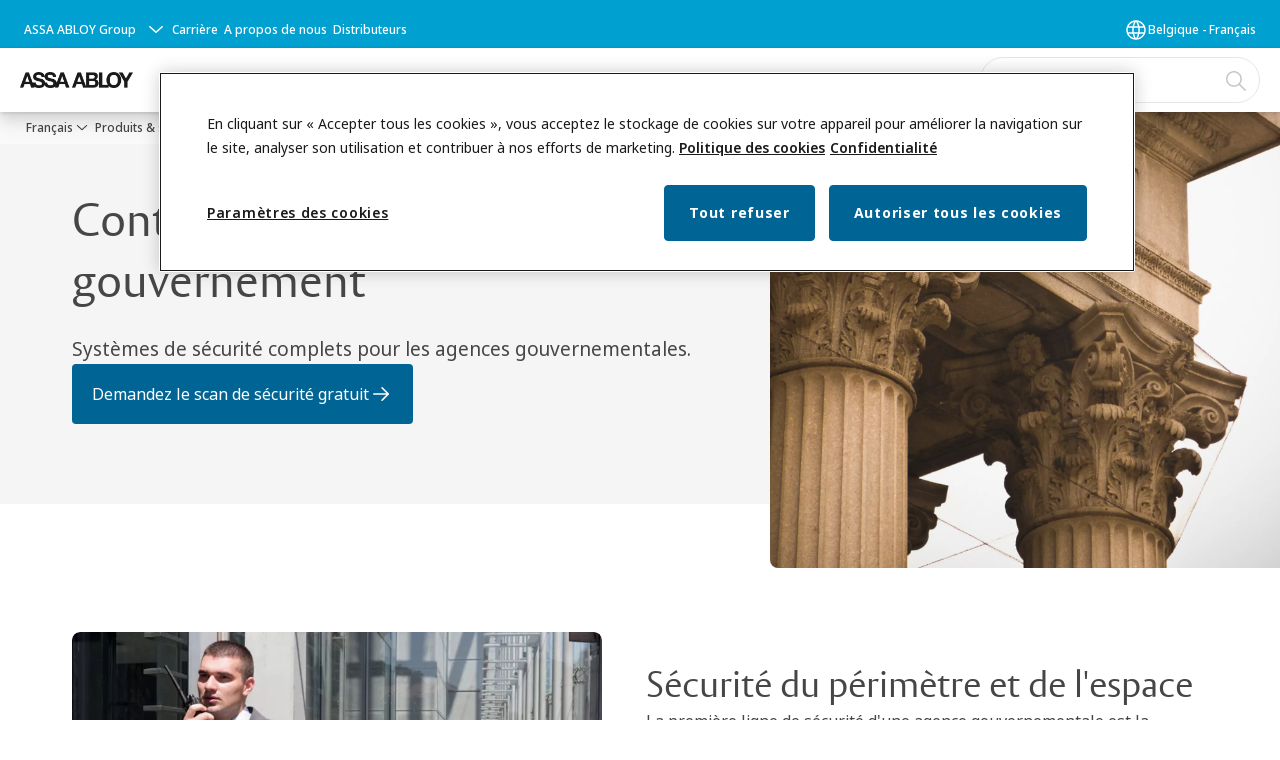

--- FILE ---
content_type: text/html; charset=utf-8
request_url: https://www.assaabloy.com/be/fr/solutions/industries/government-and-military/access-control
body_size: 29872
content:
<!DOCTYPE html><html lang="fr" class="navigation-header  megaMenu  " style="--device-mobile: 360px; --device-mobile-lg: 576px; --device-tablet: 768px; --device-tablet-lg: 1024px; --device-laptop: 1280px; --device-laptop-lg: 1440px; --device-desktop: 1920px; --device-desktop-lg: 2560px; --grid-extended-max-width: 2288px; --topPaddingLocalizationBar: 88px; --vh: 7.32px; --isMegaMenu: true;"><head>
  
  <meta name="viewport" content="width=device-width, initial-scale=1">

  <link rel="preconnect" href="https://gw-assets.assaabloy.com/">

  <meta charset="UTF-8">
  <link rel="icon" href="https://www.assaabloy.com/logo/assa-abloy-circle-favicon.ico">
  <title>Contrôle d'accès du gouvernement | ASSA ABLOY</title>
  <meta property="version" content="d20540d">
  <meta property="og:type" content="website">
  <meta property="og:title" content="Contrôle d'accès du gouvernement">
  
    <meta name="description" content="Découvrez notre contrôle d'accès gouvernemental, où l'accessibilité et la plus haute sécurité sont essentielles. Demandez le scan de sécurité gratuit. ">
    <meta property="og:description" content="Découvrez notre contrôle d'accès gouvernemental, où l'accessibilité et la plus haute sécurité sont essentielles. Demandez le scan de sécurité gratuit. ">
  
  <meta property="og:image" content="https://gw-assets.assaabloy.com/is/image/assaabloy/batiment-du-gouvernement">
  
    <meta property="og:url" content="https://www.assaabloy.com/be/fr/solutions/industries/government-and-military/access-control">
  
  
  <meta name="template" content="general-content-page">
  
  
  
  
  
  <meta name="google-site-verification" content="srxj3UhjS6ARHeZ5p3W28SPZCH_EywrNoGNu0xex6yk">

  
  <meta name="addsearch-custom-field" data-type="text" content="title=Contrôle d'accès du gouvernement">
  <meta name="addsearch-custom-field" data-type="text" content="market_name=be">
  <meta name="addsearch-custom-field" data-type="text" content="language_name=fr">
  <meta name="addsearch-custom-field" data-type="text" content="content_category=page">
  

  
  
    <link rel="canonical" href="https://www.assaabloy.com/be/fr/solutions/industries/government-and-military/access-control">
    
      <link rel="alternate" hreflang="nl-be" href="https://www.assaabloy.com/be/nl/solutions/industries/government-and-military/access-control">
    
      <link rel="alternate" hreflang="nl-nl" href="https://www.assaabloy.com/nl/nl/solutions/industries/government-and-military/access-control">
    
      <link rel="alternate" hreflang="fr-be" href="https://www.assaabloy.com/be/fr/solutions/industries/government-and-military/access-control">
    
  


  
    
      <link rel="preload" as="image" fetchpriority="high" imagesrcset="https://gw-assets.assaabloy.com/is/image/assaabloy/batiment-du-gouvernement:4x3?fmt=webp-alpha&amp;wid=2560&amp;hei=1920 1x,https://gw-assets.assaabloy.com/is/image/assaabloy/batiment-du-gouvernement:4x3?fmt=webp-alpha&amp;wid=5000&amp;hei=3750 2x" href="https://gw-assets.assaabloy.com/is/image/assaabloy/batiment-du-gouvernement:4x3?fmt=webp-alpha&amp;wid=2560&amp;hei=1920" media="(min-width: 1920px)">
    
      <link rel="preload" as="image" fetchpriority="high" imagesrcset="https://gw-assets.assaabloy.com/is/image/assaabloy/batiment-du-gouvernement:4x3?fmt=webp-alpha&amp;wid=1920&amp;hei=1440 1x,https://gw-assets.assaabloy.com/is/image/assaabloy/batiment-du-gouvernement:4x3?fmt=webp-alpha&amp;wid=3840&amp;hei=2880 2x,https://gw-assets.assaabloy.com/is/image/assaabloy/batiment-du-gouvernement:4x3?fmt=webp-alpha&amp;wid=5000&amp;hei=3750 3x" href="https://gw-assets.assaabloy.com/is/image/assaabloy/batiment-du-gouvernement:4x3?fmt=webp-alpha&amp;wid=1920&amp;hei=1440" media="(min-width: 1280px) and (max-width: 1919.9px)">
    
      <link rel="preload" as="image" fetchpriority="high" imagesrcset="https://gw-assets.assaabloy.com/is/image/assaabloy/batiment-du-gouvernement:4x3?fmt=webp-alpha&amp;wid=1280&amp;hei=960 1x, https://gw-assets.assaabloy.com/is/image/assaabloy/batiment-du-gouvernement:4x3?fmt=webp-alpha&amp;wid=2560&amp;hei=1920 2x, https://gw-assets.assaabloy.com/is/image/assaabloy/batiment-du-gouvernement:4x3?fmt=webp-alpha&amp;wid=3840&amp;hei=2880 3x" href="https://gw-assets.assaabloy.com/is/image/assaabloy/batiment-du-gouvernement:4x3?fmt=webp-alpha&amp;wid=1280&amp;hei=960" media="(min-width: 1024px) and (max-width: 1279.9px)">
    
      <link rel="preload" as="image" fetchpriority="high" imagesrcset="https://gw-assets.assaabloy.com/is/image/assaabloy/batiment-du-gouvernement:4x3?fmt=webp-alpha&amp;wid=1024&amp;hei=768 1x, https://gw-assets.assaabloy.com/is/image/assaabloy/batiment-du-gouvernement:4x3?fmt=webp-alpha&amp;wid=2048&amp;hei=1536 2x, https://gw-assets.assaabloy.com/is/image/assaabloy/batiment-du-gouvernement:4x3?fmt=webp-alpha&amp;wid=3072&amp;hei=2304 3x" href="https://gw-assets.assaabloy.com/is/image/assaabloy/batiment-du-gouvernement:4x3?fmt=webp-alpha&amp;wid=1024&amp;hei=768" media="(min-width: 768px) and (max-width: 1023.9px)">
    
      <link rel="preload" as="image" fetchpriority="high" imagesrcset="https://gw-assets.assaabloy.com/is/image/assaabloy/batiment-du-gouvernement:4x3?fmt=webp-alpha&amp;wid=768&amp;hei=576 1x, https://gw-assets.assaabloy.com/is/image/assaabloy/batiment-du-gouvernement:4x3?fmt=webp-alpha&amp;wid=1536&amp;hei=1152 2x, https://gw-assets.assaabloy.com/is/image/assaabloy/batiment-du-gouvernement:4x3?fmt=webp-alpha&amp;wid=2304&amp;hei=1728 3x" href="https://gw-assets.assaabloy.com/is/image/assaabloy/batiment-du-gouvernement:4x3?fmt=webp-alpha&amp;wid=768&amp;hei=576" media="(max-width: 767.9px)">
    
  

  
  <script async="" src="https://www.googletagmanager.com/gtm.js?id=GTM-P6G8W4L"></script><script async="" src="https://www.googletagmanager.com/gtm.js?id=GTM-WBWG4NJ"></script><script>
    if (!window.onecms) {
      window.onecms = {
        config: {
          site: {
            fadeInComponents: false,
            chinaSite: false,
            name: 'assaabloy.com',
            market: 'be',
            language: 'fr',
            homePagePath: '\/be\/fr',
            translationsUrl: '/rest/api/v1/translations.json\/be\/fr',
            enableSessionStorageCache: true
          }
        },
        clientlibs: {}
      }
    }

    window.dataLayer = window.dataLayer || [];
    window.dataLayer.push({
  "googleAnalyticsTrackingId": "UA-17054491-1",
  "matomoSiteId": "47",
  "googleAnalytics4MeasurementId": "G-BJTFJZBFDE",
  "googleAnalyticsTrackingIdMarket": "UA-17585095-1",
  "googleAnalytics4MeasurementIdMarket": "G-GM5Z8D5LED",
  "matomoSiteIdMarket": "446",
  "siteDivision": "00"
});
    window.onecms.clientlibs.vendorJsUrl = '/etc.clientlibs/assa-abloy-onecms/clientlibs-generated/webcomponents/gw-group-vendor.lc-5078c809de859de0beffcf071f04b20d-lc.js';
    window.onecms.clientlibs.cookieBannerId = '01922389-94d3-700d-873f-75eeeb5e9fa2';
    window.onecms.clientlibs.enableSentry = false;
    window.onecms.clientlibs.sentrySampleRate = '0.5';
    window.onecms.clientlibs.sentryTracesSampleRate = 0.1;
    window.onecms.clientlibs.environment = 'prod';
    window.onecms.clientlibs.isPublish = true;
    window.onecms.clientlibs.centralGtmContainerId = 'GTM-WBWG4NJ';
    window.onecms.clientlibs.featureFlagDivisionGtmPublish = true;
    window.onecms.clientlibs.divisionGtmContainerId = 'GTM-P6G8W4L';
    window.onecms.clientlibs.trackingEnabled = true;
    window.onecms.clientlibs.pageTracked = true;
    window.onecms.clientlibs.videoViewerScriptUrl = "https://gw-assets.assaabloy.com/s7viewers/html5/js/VideoViewer.js";
    window.onecms.clientlibs.interactiveImageScriptUrl = "https://gw-assets.assaabloy.com/s7viewers/html5/js/InteractiveImage.js";
  </script>
  

  
  
    
  
    <script defer="" src="/etc.clientlibs/assa-abloy-onecms/clientlibs/onecms-script-loader.lc-a0ba371bb76eda5838d458b576137ed7-lc.min.js"></script>

  

  
  
  

  
  
  

  
  

  
  
    <link rel="stylesheet" href="/etc.clientlibs/assa-abloy-onecms/clientlibs-generated/themes/global.lc-466f3515bb92ed3283624efe589bb67f-lc.min.css" type="text/css">
<link rel="stylesheet" href="/etc.clientlibs/assa-abloy-onecms/clientlibs-generated/themes/assa-abloy.lc-f4d3c0fbc7e9c05aa41cfafd0891afcd-lc.min.css" type="text/css">

  


  <style>
    :root{
  --font-family-body:Noto Sans;--font-family-heading:ASSA Vesta;
}

  </style>
  <style>
    
  </style>
  


  
  
  
    <link rel="stylesheet" href="/etc.clientlibs/assa-abloy-onecms/components/structure/page/v1/page/clientlibs/header-offset-ssr-variables.lc-af567384b6afc7df0896c6eff7f36e56-lc.min.css" type="text/css">

  

  
  
  
  
    <link rel="stylesheet" href="/etc.clientlibs/assa-abloy-onecms/components/content/webcomponents/gw-group-hero/v1/gw-group-hero/clientlibs/half-width.lc-478673bc22957984c8eb25209c4fec88-lc.min.css" type="text/css">

  

  
  
  

  

  



  
    <link rel="stylesheet" href="/etc.clientlibs/assa-abloy-onecms/clientlibs/grid.lc-5334516a308a40e7dd7b3c7a8ae96960-lc.min.css" type="text/css">

  


  
    
    

    

    
    
    

  

  
  <style>html.matomoHeatmap .welcome { max-height: 1000px; }
</style>


  <script type="application/ld+json">
    {"@context":"https://schema.org","@type":"BreadcrumbList","itemListElement":[{"position":1,"@type":"ListItem","name":"Français","item":"https://www.assaabloy.com/be/fr"},{"position":2,"@type":"ListItem","name":"Produits & solutions","item":"https://www.assaabloy.com/be/fr/solutions"},{"position":3,"@type":"ListItem","name":"Solution par secteur","item":"https://www.assaabloy.com/be/fr/solutions/industries"},{"position":4,"@type":"ListItem","name":"Gouvernement","item":"https://www.assaabloy.com/be/fr/solutions/industries/government-and-military"},{"position":5,"@type":"ListItem","name":"Contrôle d'accès du gouvernement"}]}
  </script>
  
<script async="" src="/etc.clientlibs/assa-abloy-onecms/clientlibs-generated/webcomponents/gw-group-wc-dependencies/resources/_d.webcomponents-ce.js"></script><script async="" src="/etc.clientlibs/assa-abloy-onecms/clientlibs-generated/webcomponents/gw-group-wc-dependencies/resources/_e.custom-elements-es5-adapter.js"></script><style data-styled="active" data-styled-version="5.3.6"></style><style data-styled="active" data-styled-version="5.3.6"></style><style data-styled="active" data-styled-version="5.3.6"></style><style data-styled="active" data-styled-version="5.3.6"></style><style data-styled="active" data-styled-version="5.3.6"></style><style data-styled="active" data-styled-version="5.3.6"></style></head>
<body class="content-page page basicpage aa-light-theme" id="content-page-184f5d6c82" data-theme="light">



  




  



  


    
        
            <div class="toast gw-group-toast">

<gw-group-toast id="gw-group-toast-22866cafd7" data-client-lib="/etc.clientlibs/assa-abloy-onecms/clientlibs-generated/webcomponents/gw-group-toast.lc-5e128e2219b475d68bec50ac91219e2e-lc.js"><div data-addsearch="exclude" aria-disabled="true" aria-label="" class="styles__Toast-sc-6j63c8-1 jFzVqZ toast-message-wrapper"><div data-addsearch="exclude" class="styles__Text-sc-6j63c8-0 bVYyKt label-sm"></div></div></gw-group-toast>


</div>

        
    
        
            <div class="header header-includer"><div class="site-header">
  <div class="site-header--nav-bar">
  


  <gw-group-nav-header-mega data-client-lib="/etc.clientlibs/assa-abloy-onecms/clientlibs-generated/webcomponents/gw-group-nav-header-mega.lc-1437c0a8cb8561601ff9b8036f42ff76-lc.js" content="[base64]/[base64]/[base64]"><header class="styles__Header-sc-yv3098-4 eDnBwu header visible"><div id="a11y-skip-link" tabindex="0"><a href="#a11y-skip-link-target" class="styles__SkipLink-sc-yv3098-3 dtDlkE">jumpToMainContent</a></div><section class="styles__LocalizationBar-sc-1hz4oe4-0 exWNJw localization-bar"><div class="styles__Wrapper-sc-1hz4oe4-1 cmSxma"><div class="styles__RichText-sc-xvjmvq-0 hmabfT body-sm" id=""><div class="richtext_innerWrapper">It looks like you are visiting from a different region. Select your country or region for location-specific content.</div></div><div class="button aem-ie__cta"><button class="styles__Button-sc-18sij4a-0 dfPBON secondary-button label-md" aria-label="Rester sur ce site" id="7ad6edbc-1544-48a8-927a-15387a9bfeb2" role="button"><span id="55eb76c9-ab4c-4b55-87c9-c846b54618e6" class="styles__Label-sc-18sij4a-1 jKMGzI secondary-button label-md ">Stay on this site</span></button></div><div class="button aem-ie__cta"><a class="styles__Button-sc-18sij4a-0 hgOZrV label-md" aria-label="Go to Ireland" id="b85485fd-7e25-41dd-adbb-1544eeb3fe6e" role="link" href="https://www.assaabloy.com/ie/en" target="_self" rel=""><span id="dcd991b1-4b8a-4f42-9596-0c3093eb6dbc" class="styles__Label-sc-18sij4a-1 jKMGzI label-md ">Go to Ireland</span><svg role="presentation" class="styles__Icon-sc-1u0rbjk-0 jbvmdd" width="24" height="24" viewBox="0 0 24 24" fill="none" xmlns="http://www.w3.org/2000/svg"><path d="M13.0323 19.0001C12.8361 19.0001 12.64 18.9275 12.4852 18.7719C12.1858 18.4711 12.1858 17.9732 12.4852 17.6724L17.3574 12.7767H4.77419C4.35097 12.7767 4 12.424 4 11.9988C4 11.5735 4.35097 11.2208 4.77419 11.2208H17.3574L12.4852 6.32512C12.1858 6.02432 12.1858 5.52645 12.4852 5.22566C12.7845 4.92486 13.28 4.92486 13.5794 5.22566L19.7729 11.449C19.8452 11.5216 19.9071 11.6046 19.9381 11.698C19.9794 11.7913 20 11.895 20 11.9988C20 12.1025 19.9794 12.2062 19.9381 12.2996C19.8968 12.3929 19.8452 12.4759 19.7729 12.5485L13.5794 18.7719C13.4245 18.9275 13.2284 19.0001 13.0323 19.0001Z" fill="#1A1A1A"></path></svg></a></div></div></section><section class="styles__Topbar-sc-1hzxovh-1 kwfcYP topbar"></section><div class="styles__Wrapper-sc-yv3098-0 iVIIQl"><section class="styles__PrimaryNavigation-sc-yv3098-1 kbQEWd primary-navigation"><div class="styles__Navigation-sc-1u9twzs-0 eDAbsX nav-bar__navigation"><div id="nav-menu" class="styles__Menu-sc-1u9twzs-1 ekA-dHA"><button id="gw-group-nav-menu" aria-expanded="false" tabindex="0" class="styles__HamburgerButton-sc-gappku-0 hzYBsL hamburger-menu-button label-md" aria-haspopup="true" aria-controls="hamburger-menu"><div class="styles__HamburgerIcon-sc-gappku-2 kNocXF  hamburger-menu-button" role="presentation"><span class="hamburger-menu-button"></span><span class="hamburger-menu-button"></span><span class="hamburger-menu-button"></span></div><label class="styles__MenuLabel-sc-gappku-1 iEZJmn hamburger-menu-button sr-only">Menu</label></button><nav class="styles__TopNavigation-sc-11plhy7-1 ksyDGL top-navigation" aria-label="Menu principal"><ul><li class="styles__MenuItem-sc-11plhy7-2 gFAaJi label-md" aria-current="page"><a tabindex="-1" href="https://www.assaabloy.com/be/fr/solutions" aria-current="page">Produits &amp; solutions</a><div class="button aem-ie__cta"><button class="styles__Button-sc-18sij4a-0 jznSEO label-md" aria-label="Produits &amp; solutions Sous-menu" id="16ff3897-ffc3-4df8-b4f2-562b57f91ad6" role="button" tabindex="-1" aria-haspopup="true" aria-controls="desktop-navigation" aria-expanded="false"><svg role="presentation" class="styles__Icon-sc-1u0rbjk-0 jbvmdd chevron external" width="24" height="24" viewBox="0 0 24 24" fill="none" xmlns="http://www.w3.org/2000/svg"><path d="M12 15C12.1971 15 12.3942 14.9346 12.5498 14.7946L18.7744 9.19273C19.0752 8.92197 19.0752 8.47382 18.7744 8.20307C18.4735 7.93231 17.9755 7.93231 17.6747 8.20307L12 13.3101L6.32531 8.20307C6.02445 7.93231 5.52649 7.93231 5.22564 8.20307C4.92479 8.47382 4.92479 8.92197 5.22564 9.19273L11.4502 14.7946C11.6058 14.9346 11.8029 15 12 15Z" fill="#1A1A1A"></path></svg></button></div></li><li class="styles__MenuItem-sc-11plhy7-2 gFAaJi label-md" aria-current="page"><a tabindex="-1" href="https://www.assaabloy.com/be/fr/service" aria-current="page">Service</a><div class="button aem-ie__cta"><button class="styles__Button-sc-18sij4a-0 jznSEO label-md" aria-label="Service Sous-menu" id="1e676d9f-1196-4684-8f8b-dd4eeb24d2af" role="button" tabindex="-1" aria-haspopup="true" aria-controls="desktop-navigation" aria-expanded="false"><svg role="presentation" class="styles__Icon-sc-1u0rbjk-0 jbvmdd chevron external" width="24" height="24" viewBox="0 0 24 24" fill="none" xmlns="http://www.w3.org/2000/svg"><path d="M12 15C12.1971 15 12.3942 14.9346 12.5498 14.7946L18.7744 9.19273C19.0752 8.92197 19.0752 8.47382 18.7744 8.20307C18.4735 7.93231 17.9755 7.93231 17.6747 8.20307L12 13.3101L6.32531 8.20307C6.02445 7.93231 5.52649 7.93231 5.22564 8.20307C4.92479 8.47382 4.92479 8.92197 5.22564 9.19273L11.4502 14.7946C11.6058 14.9346 11.8029 15 12 15Z" fill="#1A1A1A"></path></svg></button></div></li><li class="styles__MenuItem-sc-11plhy7-2 gFAaJi label-md" aria-current="page"><a tabindex="-1" href="https://www.assaabloy.com/be/fr/stories" aria-current="page">Histoires</a><div class="button aem-ie__cta"><button class="styles__Button-sc-18sij4a-0 jznSEO label-md" aria-label="Histoires Sous-menu" id="f4f5fd79-ed8a-48c9-9558-0b46b25a5929" role="button" tabindex="-1" aria-haspopup="true" aria-controls="desktop-navigation" aria-expanded="false"><svg role="presentation" class="styles__Icon-sc-1u0rbjk-0 jbvmdd chevron external" width="24" height="24" viewBox="0 0 24 24" fill="none" xmlns="http://www.w3.org/2000/svg"><path d="M12 15C12.1971 15 12.3942 14.9346 12.5498 14.7946L18.7744 9.19273C19.0752 8.92197 19.0752 8.47382 18.7744 8.20307C18.4735 7.93231 17.9755 7.93231 17.6747 8.20307L12 13.3101L6.32531 8.20307C6.02445 7.93231 5.52649 7.93231 5.22564 8.20307C4.92479 8.47382 4.92479 8.92197 5.22564 9.19273L11.4502 14.7946C11.6058 14.9346 11.8029 15 12 15Z" fill="#1A1A1A"></path></svg></button></div></li><li class="styles__MenuItem-sc-11plhy7-2 gFAaJi label-md" aria-current="page"><a tabindex="-1" href="https://www.assaabloy.com/be/fr/contact-us" aria-current="page">Nous contacter</a></li></ul></nav></div><div hidden="" style="position: absolute; pointer-events: none; z-index: 999; opacity: 0; transform: translateY(-16px); overflow: initial;"><div id="hamburger-menu" class="styles__HamburgerMenu-sc-1k5lid8-0 fGXaOn"><nav aria-labelledby="gw-group-nav-menu" class="styles__HamburgerNavigation-sc-1k5lid8-1 gblgCQ"><div class="styles__MobileNavigation-sc-1krcsdf-0 eYKYsB"><div id="mobile-subnavigation-menu-6c4acdd439" class="styles__SubNavigation-sc-1m33sy9-0 kyWyHs"><div class="button aem-ie__cta"><button class="styles__Button-sc-18sij4a-0 iBvPwi styles__BackButton-sc-1m33sy9-1 cjUYEL label-lg" aria-label="Retour" id="0065e2b0-145d-439b-817a-5dea7031e9af" role="button"><svg role="presentation" class="styles__Icon-sc-1u0rbjk-0 jbvmdd leading-icon external" width="24" height="24" viewBox="0 0 24 24" fill="none" xmlns="http://www.w3.org/2000/svg"><path d="M13.0323 19.0001C12.8361 19.0001 12.64 18.9275 12.4852 18.7719C12.1858 18.4711 12.1858 17.9732 12.4852 17.6724L17.3574 12.7767H4.77419C4.35097 12.7767 4 12.424 4 11.9988C4 11.5735 4.35097 11.2208 4.77419 11.2208H17.3574L12.4852 6.32512C12.1858 6.02432 12.1858 5.52645 12.4852 5.22566C12.7845 4.92486 13.28 4.92486 13.5794 5.22566L19.7729 11.449C19.8452 11.5216 19.9071 11.6046 19.9381 11.698C19.9794 11.7913 20 11.895 20 11.9988C20 12.1025 19.9794 12.2062 19.9381 12.2996C19.8968 12.3929 19.8452 12.4759 19.7729 12.5485L13.5794 18.7719C13.4245 18.9275 13.2284 19.0001 13.0323 19.0001Z" fill="#1A1A1A"></path></svg><span id="e556d1a2-3b3f-498c-b0f5-808d55c44c33" class="styles__Label-sc-18sij4a-1 jKMGzI styles__BackButton-sc-1m33sy9-1 cjUYEL label-lg ">Retour</span></button></div><div class="styles__Menu-sc-1m33sy9-2 hpOFDI"><nav class="styles__TreeNavigation-sc-16eevtj-0 cpUXTX"><ul class="styles__List-sc-16eevtj-1 eJajLR"><li class="styles__ListItem-sc-16eevtj-2 jdnPIG"><div class="button aem-ie__cta"><a class="styles__Button-sc-18sij4a-0 jVpOOk label-md" aria-label="Catalogue de produits" id="b0d91f57-8030-4ec0-b818-8396e0d952b0" role="link" href="https://www.assaabloy.com/be/fr/solutions/products" target="_self" rel="" tabindex="0"><span id="508881fb-6715-4721-8c7b-c282ad705271" class="styles__Label-sc-18sij4a-1 fcDSKM label-md ">Catalogue de produits</span><svg role="presentation" class="styles__Icon-sc-1u0rbjk-0 jbvmdd" width="24" height="24" viewBox="0 0 24 24" fill="none" xmlns="http://www.w3.org/2000/svg"><path d="M13.0323 19.0001C12.8361 19.0001 12.64 18.9275 12.4852 18.7719C12.1858 18.4711 12.1858 17.9732 12.4852 17.6724L17.3574 12.7767H4.77419C4.35097 12.7767 4 12.424 4 11.9988C4 11.5735 4.35097 11.2208 4.77419 11.2208H17.3574L12.4852 6.32512C12.1858 6.02432 12.1858 5.52645 12.4852 5.22566C12.7845 4.92486 13.28 4.92486 13.5794 5.22566L19.7729 11.449C19.8452 11.5216 19.9071 11.6046 19.9381 11.698C19.9794 11.7913 20 11.895 20 11.9988C20 12.1025 19.9794 12.2062 19.9381 12.2996C19.8968 12.3929 19.8452 12.4759 19.7729 12.5485L13.5794 18.7719C13.4245 18.9275 13.2284 19.0001 13.0323 19.0001Z" fill="#1A1A1A"></path></svg></a></div></li><li class="styles__ListItem-sc-16eevtj-2 ecezKi label-md"><div class="styles__Foldout-sc-1ar05l2-1 FjQZq"><div class="styles__FoldoutButton-sc-1ar05l2-2 jBJQPr" tabindex="-1"><div class="styles__Head-sc-1ar05l2-3 gBFOpZ"><div class="styles__Title-sc-1ar05l2-0 isvYZp"><a href="https://www.assaabloy.com/be/fr/solutions/topics" aria-label="Solution par produit" tabindex="0" aria-current="page">Solution par produit</a></div><button tabindex="0" aria-label="Solution par produit" aria-expanded="false" aria-controls="2f87912b-89c1-464d-bade-0cc46b7d7975" class="styles__FoldoutButtonIconWrapper-sc-1ar05l2-5 jvpuXd"><div class="sc-gswNZR gHFcqk"><svg role="presentation" class="styles__Icon-sc-1u0rbjk-0 jbvmdd chevron " width="24" height="24" viewBox="0 0 24 24" fill="none" xmlns="http://www.w3.org/2000/svg"><path d="M12 15C12.1971 15 12.3942 14.9346 12.5498 14.7946L18.7744 9.19273C19.0752 8.92197 19.0752 8.47382 18.7744 8.20307C18.4735 7.93231 17.9755 7.93231 17.6747 8.20307L12 13.3101L6.32531 8.20307C6.02445 7.93231 5.52649 7.93231 5.22564 8.20307C4.92479 8.47382 4.92479 8.92197 5.22564 9.19273L11.4502 14.7946C11.6058 14.9346 11.8029 15 12 15Z" fill="#1A1A1A"></path></svg></div></button></div></div><div class="sc-bcXHqe lgpqxq" style="height: 0px;"><ul class="styles__List-sc-16eevtj-1 eJajLR"><li class="styles__ListItem-sc-16eevtj-2 ecezKi"><div class="button aem-ie__cta"><a class="styles__Button-sc-18sij4a-0 jVpOOk label-sm" aria-label="Contrôle d'accès" id="a9328270-bb56-4a9b-9444-154a5acfd7a5" role="link" href="https://www.assaabloy.com/be/fr/solutions/topics/digital-access-solutions" target="_self" rel="" tabindex="-1"><span id="18b2dbb9-8367-4aac-82e5-6d64e77eb88d" class="styles__Label-sc-18sij4a-1 fcDSKM label-sm ">Contrôle d'accès</span><svg role="presentation" class="styles__Icon-sc-1u0rbjk-0 jbvmdd" width="24" height="24" viewBox="0 0 24 24" fill="none" xmlns="http://www.w3.org/2000/svg"><path d="M13.0323 19.0001C12.8361 19.0001 12.64 18.9275 12.4852 18.7719C12.1858 18.4711 12.1858 17.9732 12.4852 17.6724L17.3574 12.7767H4.77419C4.35097 12.7767 4 12.424 4 11.9988C4 11.5735 4.35097 11.2208 4.77419 11.2208H17.3574L12.4852 6.32512C12.1858 6.02432 12.1858 5.52645 12.4852 5.22566C12.7845 4.92486 13.28 4.92486 13.5794 5.22566L19.7729 11.449C19.8452 11.5216 19.9071 11.6046 19.9381 11.698C19.9794 11.7913 20 11.895 20 11.9988C20 12.1025 19.9794 12.2062 19.9381 12.2996C19.8968 12.3929 19.8452 12.4759 19.7729 12.5485L13.5794 18.7719C13.4245 18.9275 13.2284 19.0001 13.0323 19.0001Z" fill="#1A1A1A"></path></svg></a></div></li><li class="styles__ListItem-sc-16eevtj-2 ecezKi"><div class="button aem-ie__cta"><a class="styles__Button-sc-18sij4a-0 jVpOOk label-sm" aria-label="Ferme-portes" id="c329c8dd-e9e6-4c55-9c13-fb2e0d08fd4d" role="link" href="https://www.assaabloy.com/be/fr/solutions/topics/door-closers" target="_self" rel="" tabindex="-1"><span id="a5094b12-1743-46ef-8bbd-d83b75682361" class="styles__Label-sc-18sij4a-1 fcDSKM label-sm ">Ferme-portes</span><svg role="presentation" class="styles__Icon-sc-1u0rbjk-0 jbvmdd" width="24" height="24" viewBox="0 0 24 24" fill="none" xmlns="http://www.w3.org/2000/svg"><path d="M13.0323 19.0001C12.8361 19.0001 12.64 18.9275 12.4852 18.7719C12.1858 18.4711 12.1858 17.9732 12.4852 17.6724L17.3574 12.7767H4.77419C4.35097 12.7767 4 12.424 4 11.9988C4 11.5735 4.35097 11.2208 4.77419 11.2208H17.3574L12.4852 6.32512C12.1858 6.02432 12.1858 5.52645 12.4852 5.22566C12.7845 4.92486 13.28 4.92486 13.5794 5.22566L19.7729 11.449C19.8452 11.5216 19.9071 11.6046 19.9381 11.698C19.9794 11.7913 20 11.895 20 11.9988C20 12.1025 19.9794 12.2062 19.9381 12.2996C19.8968 12.3929 19.8452 12.4759 19.7729 12.5485L13.5794 18.7719C13.4245 18.9275 13.2284 19.0001 13.0323 19.0001Z" fill="#1A1A1A"></path></svg></a></div></li><li class="styles__ListItem-sc-16eevtj-2 ecezKi"><div class="button aem-ie__cta"><a class="styles__Button-sc-18sij4a-0 jVpOOk label-sm" aria-label="Serrures" id="b03ed92c-e8c9-482c-b4bb-e638a171f94a" role="link" href="https://www.assaabloy.com/be/fr/solutions/topics/locks" target="_self" rel="" tabindex="-1"><span id="7c4fa913-e041-4e91-b31b-071acc069d2b" class="styles__Label-sc-18sij4a-1 fcDSKM label-sm ">Serrures</span><svg role="presentation" class="styles__Icon-sc-1u0rbjk-0 jbvmdd" width="24" height="24" viewBox="0 0 24 24" fill="none" xmlns="http://www.w3.org/2000/svg"><path d="M13.0323 19.0001C12.8361 19.0001 12.64 18.9275 12.4852 18.7719C12.1858 18.4711 12.1858 17.9732 12.4852 17.6724L17.3574 12.7767H4.77419C4.35097 12.7767 4 12.424 4 11.9988C4 11.5735 4.35097 11.2208 4.77419 11.2208H17.3574L12.4852 6.32512C12.1858 6.02432 12.1858 5.52645 12.4852 5.22566C12.7845 4.92486 13.28 4.92486 13.5794 5.22566L19.7729 11.449C19.8452 11.5216 19.9071 11.6046 19.9381 11.698C19.9794 11.7913 20 11.895 20 11.9988C20 12.1025 19.9794 12.2062 19.9381 12.2996C19.8968 12.3929 19.8452 12.4759 19.7729 12.5485L13.5794 18.7719C13.4245 18.9275 13.2284 19.0001 13.0323 19.0001Z" fill="#1A1A1A"></path></svg></a></div></li><li class="styles__ListItem-sc-16eevtj-2 ecezKi"><div class="button aem-ie__cta"><a class="styles__Button-sc-18sij4a-0 jVpOOk label-sm" aria-label=" Gâches électriques" id="91408b01-3f37-45e2-bf2b-5002881c067a" role="link" href="https://www.assaabloy.com/be/fr/solutions/topics/door-openers" target="_self" rel="" tabindex="-1"><span id="0b44e188-338c-460c-aece-160d00adcd69" class="styles__Label-sc-18sij4a-1 fcDSKM label-sm "> Gâches électriques</span><svg role="presentation" class="styles__Icon-sc-1u0rbjk-0 jbvmdd" width="24" height="24" viewBox="0 0 24 24" fill="none" xmlns="http://www.w3.org/2000/svg"><path d="M13.0323 19.0001C12.8361 19.0001 12.64 18.9275 12.4852 18.7719C12.1858 18.4711 12.1858 17.9732 12.4852 17.6724L17.3574 12.7767H4.77419C4.35097 12.7767 4 12.424 4 11.9988C4 11.5735 4.35097 11.2208 4.77419 11.2208H17.3574L12.4852 6.32512C12.1858 6.02432 12.1858 5.52645 12.4852 5.22566C12.7845 4.92486 13.28 4.92486 13.5794 5.22566L19.7729 11.449C19.8452 11.5216 19.9071 11.6046 19.9381 11.698C19.9794 11.7913 20 11.895 20 11.9988C20 12.1025 19.9794 12.2062 19.9381 12.2996C19.8968 12.3929 19.8452 12.4759 19.7729 12.5485L13.5794 18.7719C13.4245 18.9275 13.2284 19.0001 13.0323 19.0001Z" fill="#1A1A1A"></path></svg></a></div></li><li class="styles__ListItem-sc-16eevtj-2 ecezKi"><div class="button aem-ie__cta"><a class="styles__Button-sc-18sij4a-0 jVpOOk label-sm" aria-label="Cylindres" id="5757d8a9-9099-4aae-a1d8-1b4267143400" role="link" href="https://www.assaabloy.com/be/fr/solutions/topics/cylinders" target="_self" rel="" tabindex="-1"><span id="125dfb77-aed6-4ff5-b668-2938634d4fef" class="styles__Label-sc-18sij4a-1 fcDSKM label-sm ">Cylindres</span><svg role="presentation" class="styles__Icon-sc-1u0rbjk-0 jbvmdd" width="24" height="24" viewBox="0 0 24 24" fill="none" xmlns="http://www.w3.org/2000/svg"><path d="M13.0323 19.0001C12.8361 19.0001 12.64 18.9275 12.4852 18.7719C12.1858 18.4711 12.1858 17.9732 12.4852 17.6724L17.3574 12.7767H4.77419C4.35097 12.7767 4 12.424 4 11.9988C4 11.5735 4.35097 11.2208 4.77419 11.2208H17.3574L12.4852 6.32512C12.1858 6.02432 12.1858 5.52645 12.4852 5.22566C12.7845 4.92486 13.28 4.92486 13.5794 5.22566L19.7729 11.449C19.8452 11.5216 19.9071 11.6046 19.9381 11.698C19.9794 11.7913 20 11.895 20 11.9988C20 12.1025 19.9794 12.2062 19.9381 12.2996C19.8968 12.3929 19.8452 12.4759 19.7729 12.5485L13.5794 18.7719C13.4245 18.9275 13.2284 19.0001 13.0323 19.0001Z" fill="#1A1A1A"></path></svg></a></div></li><li class="styles__ListItem-sc-16eevtj-2 ecezKi"><div class="button aem-ie__cta"><a class="styles__Button-sc-18sij4a-0 jVpOOk label-sm" aria-label="Quincaillerie de porte" id="a855b352-7ab3-454d-9abb-813ebdeff234" role="link" href="https://www.assaabloy.com/be/fr/solutions/topics/door-hardware" target="_self" rel="" tabindex="-1"><span id="44b7e3da-9087-4bd6-85ec-590d7328b01b" class="styles__Label-sc-18sij4a-1 fcDSKM label-sm ">Quincaillerie de porte</span><svg role="presentation" class="styles__Icon-sc-1u0rbjk-0 jbvmdd" width="24" height="24" viewBox="0 0 24 24" fill="none" xmlns="http://www.w3.org/2000/svg"><path d="M13.0323 19.0001C12.8361 19.0001 12.64 18.9275 12.4852 18.7719C12.1858 18.4711 12.1858 17.9732 12.4852 17.6724L17.3574 12.7767H4.77419C4.35097 12.7767 4 12.424 4 11.9988C4 11.5735 4.35097 11.2208 4.77419 11.2208H17.3574L12.4852 6.32512C12.1858 6.02432 12.1858 5.52645 12.4852 5.22566C12.7845 4.92486 13.28 4.92486 13.5794 5.22566L19.7729 11.449C19.8452 11.5216 19.9071 11.6046 19.9381 11.698C19.9794 11.7913 20 11.895 20 11.9988C20 12.1025 19.9794 12.2062 19.9381 12.2996C19.8968 12.3929 19.8452 12.4759 19.7729 12.5485L13.5794 18.7719C13.4245 18.9275 13.2284 19.0001 13.0323 19.0001Z" fill="#1A1A1A"></path></svg></a></div></li><li class="styles__ListItem-sc-16eevtj-2 ecezKi"><div class="button aem-ie__cta"><a class="styles__Button-sc-18sij4a-0 jVpOOk label-sm" aria-label="Technologie des voies d'évacuation" id="c837ae23-e40d-4666-9601-9fb8ee1588fb" role="link" href="https://www.assaabloy.com/be/fr/solutions/topics/escape-route-technology" target="_self" rel="" tabindex="-1"><span id="37ef7dc9-4b29-4529-a855-f2a32be24559" class="styles__Label-sc-18sij4a-1 fcDSKM label-sm ">Technologie des voies d'évacuation</span><svg role="presentation" class="styles__Icon-sc-1u0rbjk-0 jbvmdd" width="24" height="24" viewBox="0 0 24 24" fill="none" xmlns="http://www.w3.org/2000/svg"><path d="M13.0323 19.0001C12.8361 19.0001 12.64 18.9275 12.4852 18.7719C12.1858 18.4711 12.1858 17.9732 12.4852 17.6724L17.3574 12.7767H4.77419C4.35097 12.7767 4 12.424 4 11.9988C4 11.5735 4.35097 11.2208 4.77419 11.2208H17.3574L12.4852 6.32512C12.1858 6.02432 12.1858 5.52645 12.4852 5.22566C12.7845 4.92486 13.28 4.92486 13.5794 5.22566L19.7729 11.449C19.8452 11.5216 19.9071 11.6046 19.9381 11.698C19.9794 11.7913 20 11.895 20 11.9988C20 12.1025 19.9794 12.2062 19.9381 12.2996C19.8968 12.3929 19.8452 12.4759 19.7729 12.5485L13.5794 18.7719C13.4245 18.9275 13.2284 19.0001 13.0323 19.0001Z" fill="#1A1A1A"></path></svg></a></div></li><li class="styles__ListItem-sc-16eevtj-2 ecezKi"><div class="button aem-ie__cta"><a class="styles__Button-sc-18sij4a-0 jVpOOk label-sm" aria-label="BIM et spécifications" id="43804593-8499-46b9-b050-c2673fbd8406" role="link" href="https://www.assaabloy.com/be/fr/solutions/topics/bim-specification" target="_self" rel="" tabindex="-1"><span id="c917789f-9c89-40d8-ad12-8597d05f4067" class="styles__Label-sc-18sij4a-1 fcDSKM label-sm ">BIM et spécifications</span><svg role="presentation" class="styles__Icon-sc-1u0rbjk-0 jbvmdd" width="24" height="24" viewBox="0 0 24 24" fill="none" xmlns="http://www.w3.org/2000/svg"><path d="M13.0323 19.0001C12.8361 19.0001 12.64 18.9275 12.4852 18.7719C12.1858 18.4711 12.1858 17.9732 12.4852 17.6724L17.3574 12.7767H4.77419C4.35097 12.7767 4 12.424 4 11.9988C4 11.5735 4.35097 11.2208 4.77419 11.2208H17.3574L12.4852 6.32512C12.1858 6.02432 12.1858 5.52645 12.4852 5.22566C12.7845 4.92486 13.28 4.92486 13.5794 5.22566L19.7729 11.449C19.8452 11.5216 19.9071 11.6046 19.9381 11.698C19.9794 11.7913 20 11.895 20 11.9988C20 12.1025 19.9794 12.2062 19.9381 12.2996C19.8968 12.3929 19.8452 12.4759 19.7729 12.5485L13.5794 18.7719C13.4245 18.9275 13.2284 19.0001 13.0323 19.0001Z" fill="#1A1A1A"></path></svg></a></div></li><li class="styles__ListItem-sc-16eevtj-2 ecezKi"><div class="button aem-ie__cta"><a class="styles__Button-sc-18sij4a-0 jVpOOk label-sm" aria-label="Durabilité" id="0b6ba4fe-70d9-495b-b34d-2a270d6d551c" role="link" href="https://www.assaabloy.com/be/fr/solutions/topics/sustainability" target="_self" rel="" tabindex="-1"><span id="ef6788cd-6b47-4ede-9426-96ee234aa8c0" class="styles__Label-sc-18sij4a-1 fcDSKM label-sm ">Durabilité</span><svg role="presentation" class="styles__Icon-sc-1u0rbjk-0 jbvmdd" width="24" height="24" viewBox="0 0 24 24" fill="none" xmlns="http://www.w3.org/2000/svg"><path d="M13.0323 19.0001C12.8361 19.0001 12.64 18.9275 12.4852 18.7719C12.1858 18.4711 12.1858 17.9732 12.4852 17.6724L17.3574 12.7767H4.77419C4.35097 12.7767 4 12.424 4 11.9988C4 11.5735 4.35097 11.2208 4.77419 11.2208H17.3574L12.4852 6.32512C12.1858 6.02432 12.1858 5.52645 12.4852 5.22566C12.7845 4.92486 13.28 4.92486 13.5794 5.22566L19.7729 11.449C19.8452 11.5216 19.9071 11.6046 19.9381 11.698C19.9794 11.7913 20 11.895 20 11.9988C20 12.1025 19.9794 12.2062 19.9381 12.2996C19.8968 12.3929 19.8452 12.4759 19.7729 12.5485L13.5794 18.7719C13.4245 18.9275 13.2284 19.0001 13.0323 19.0001Z" fill="#1A1A1A"></path></svg></a></div></li><li class="styles__ListItem-sc-16eevtj-2 ecezKi"><div class="button aem-ie__cta"><a class="styles__Button-sc-18sij4a-0 jVpOOk label-sm" aria-label="Portes automatiques et portes industrielles" id="57621919-b41a-4a0e-9784-34d118a1a057" role="link" href="https://www.assaabloy.com/be/fr/solutions/topics/automatic-doors-and-industrial-gates" target="_self" rel="" tabindex="-1"><span id="7dd05098-ebae-4b2d-b8d3-691b7a866baa" class="styles__Label-sc-18sij4a-1 fcDSKM label-sm ">Portes automatiques et portes industrielles</span><svg role="presentation" class="styles__Icon-sc-1u0rbjk-0 jbvmdd" width="24" height="24" viewBox="0 0 24 24" fill="none" xmlns="http://www.w3.org/2000/svg"><path d="M13.0323 19.0001C12.8361 19.0001 12.64 18.9275 12.4852 18.7719C12.1858 18.4711 12.1858 17.9732 12.4852 17.6724L17.3574 12.7767H4.77419C4.35097 12.7767 4 12.424 4 11.9988C4 11.5735 4.35097 11.2208 4.77419 11.2208H17.3574L12.4852 6.32512C12.1858 6.02432 12.1858 5.52645 12.4852 5.22566C12.7845 4.92486 13.28 4.92486 13.5794 5.22566L19.7729 11.449C19.8452 11.5216 19.9071 11.6046 19.9381 11.698C19.9794 11.7913 20 11.895 20 11.9988C20 12.1025 19.9794 12.2062 19.9381 12.2996C19.8968 12.3929 19.8452 12.4759 19.7729 12.5485L13.5794 18.7719C13.4245 18.9275 13.2284 19.0001 13.0323 19.0001Z" fill="#1A1A1A"></path></svg></a></div></li></ul></div></div></li><li class="styles__ListItem-sc-16eevtj-2 ecezKi label-md"><div class="styles__Foldout-sc-1ar05l2-1 FjQZq"><div class="styles__FoldoutButton-sc-1ar05l2-2 jBJQPr" tabindex="-1"><div class="styles__Head-sc-1ar05l2-3 gBFOpZ"><div class="styles__Title-sc-1ar05l2-0 isvYZp"><a href="https://www.assaabloy.com/be/fr/solutions/industries" aria-label="Solution par secteur" tabindex="0" aria-current="page">Solution par secteur</a></div><button tabindex="0" aria-label="Solution par secteur" aria-expanded="true" aria-controls="4e5e2419-a0dd-4a6f-b652-6106dd9166b1" class="styles__FoldoutButtonIconWrapper-sc-1ar05l2-5 jvpuXd"><div class="sc-gswNZR hSoMdN"><svg role="presentation" class="styles__Icon-sc-1u0rbjk-0 jbvmdd chevron " width="24" height="24" viewBox="0 0 24 24" fill="none" xmlns="http://www.w3.org/2000/svg"><path d="M12 15C12.1971 15 12.3942 14.9346 12.5498 14.7946L18.7744 9.19273C19.0752 8.92197 19.0752 8.47382 18.7744 8.20307C18.4735 7.93231 17.9755 7.93231 17.6747 8.20307L12 13.3101L6.32531 8.20307C6.02445 7.93231 5.52649 7.93231 5.22564 8.20307C4.92479 8.47382 4.92479 8.92197 5.22564 9.19273L11.4502 14.7946C11.6058 14.9346 11.8029 15 12 15Z" fill="#1A1A1A"></path></svg></div></button></div></div><div class="sc-bcXHqe lgpqxq" style="height: auto;"><ul class="styles__List-sc-16eevtj-1 eJajLR"><li class="styles__ListItem-sc-16eevtj-2 iQBdWu"><div class="button aem-ie__cta"><a class="styles__Button-sc-18sij4a-0 jVpOOk label-sm" aria-label="Gouvernement" id="a700a995-3856-43e0-a5d9-bc6ff5d68778" role="link" href="https://www.assaabloy.com/be/fr/solutions/industries/government-and-military" target="_self" rel="" tabindex="-1"><span id="b3f94ec0-f1f2-492b-8c05-0e27a003cacd" class="styles__Label-sc-18sij4a-1 fcDSKM label-sm ">Gouvernement</span><svg role="presentation" class="styles__Icon-sc-1u0rbjk-0 jbvmdd" width="24" height="24" viewBox="0 0 24 24" fill="none" xmlns="http://www.w3.org/2000/svg"><path d="M13.0323 19.0001C12.8361 19.0001 12.64 18.9275 12.4852 18.7719C12.1858 18.4711 12.1858 17.9732 12.4852 17.6724L17.3574 12.7767H4.77419C4.35097 12.7767 4 12.424 4 11.9988C4 11.5735 4.35097 11.2208 4.77419 11.2208H17.3574L12.4852 6.32512C12.1858 6.02432 12.1858 5.52645 12.4852 5.22566C12.7845 4.92486 13.28 4.92486 13.5794 5.22566L19.7729 11.449C19.8452 11.5216 19.9071 11.6046 19.9381 11.698C19.9794 11.7913 20 11.895 20 11.9988C20 12.1025 19.9794 12.2062 19.9381 12.2996C19.8968 12.3929 19.8452 12.4759 19.7729 12.5485L13.5794 18.7719C13.4245 18.9275 13.2284 19.0001 13.0323 19.0001Z" fill="#1A1A1A"></path></svg></a></div></li><li class="styles__ListItem-sc-16eevtj-2 ecezKi"><div class="button aem-ie__cta"><a class="styles__Button-sc-18sij4a-0 jVpOOk label-sm" aria-label="Solutions multi-résidentiels" id="7056e44e-f2a9-4cde-bf56-4dfd0518ebbe" role="link" href="https://www.assaabloy.com/be/fr/solutions/industries/multi-residential" target="_self" rel="" tabindex="-1"><span id="20ab6fa3-6a16-4b78-be20-03acb977600b" class="styles__Label-sc-18sij4a-1 fcDSKM label-sm ">Solutions multi-résidentiels</span><svg role="presentation" class="styles__Icon-sc-1u0rbjk-0 jbvmdd" width="24" height="24" viewBox="0 0 24 24" fill="none" xmlns="http://www.w3.org/2000/svg"><path d="M13.0323 19.0001C12.8361 19.0001 12.64 18.9275 12.4852 18.7719C12.1858 18.4711 12.1858 17.9732 12.4852 17.6724L17.3574 12.7767H4.77419C4.35097 12.7767 4 12.424 4 11.9988C4 11.5735 4.35097 11.2208 4.77419 11.2208H17.3574L12.4852 6.32512C12.1858 6.02432 12.1858 5.52645 12.4852 5.22566C12.7845 4.92486 13.28 4.92486 13.5794 5.22566L19.7729 11.449C19.8452 11.5216 19.9071 11.6046 19.9381 11.698C19.9794 11.7913 20 11.895 20 11.9988C20 12.1025 19.9794 12.2062 19.9381 12.2996C19.8968 12.3929 19.8452 12.4759 19.7729 12.5485L13.5794 18.7719C13.4245 18.9275 13.2284 19.0001 13.0323 19.0001Z" fill="#1A1A1A"></path></svg></a></div></li><li class="styles__ListItem-sc-16eevtj-2 ecezKi"><div class="button aem-ie__cta"><a class="styles__Button-sc-18sij4a-0 jVpOOk label-sm" aria-label="Soins de santé" id="140e513d-0e39-47c5-8541-fc4deb814176" role="link" href="https://www.assaabloy.com/be/fr/solutions/industries/healthcare" target="_self" rel="" tabindex="-1"><span id="bcae69c3-63c6-4691-8248-5671a6649027" class="styles__Label-sc-18sij4a-1 fcDSKM label-sm ">Soins de santé</span><svg role="presentation" class="styles__Icon-sc-1u0rbjk-0 jbvmdd" width="24" height="24" viewBox="0 0 24 24" fill="none" xmlns="http://www.w3.org/2000/svg"><path d="M13.0323 19.0001C12.8361 19.0001 12.64 18.9275 12.4852 18.7719C12.1858 18.4711 12.1858 17.9732 12.4852 17.6724L17.3574 12.7767H4.77419C4.35097 12.7767 4 12.424 4 11.9988C4 11.5735 4.35097 11.2208 4.77419 11.2208H17.3574L12.4852 6.32512C12.1858 6.02432 12.1858 5.52645 12.4852 5.22566C12.7845 4.92486 13.28 4.92486 13.5794 5.22566L19.7729 11.449C19.8452 11.5216 19.9071 11.6046 19.9381 11.698C19.9794 11.7913 20 11.895 20 11.9988C20 12.1025 19.9794 12.2062 19.9381 12.2996C19.8968 12.3929 19.8452 12.4759 19.7729 12.5485L13.5794 18.7719C13.4245 18.9275 13.2284 19.0001 13.0323 19.0001Z" fill="#1A1A1A"></path></svg></a></div></li><li class="styles__ListItem-sc-16eevtj-2 ecezKi"><div class="button aem-ie__cta"><a class="styles__Button-sc-18sij4a-0 jVpOOk label-sm" aria-label="Éducation" id="27dea00a-6101-412b-83ff-628f286927f2" role="link" href="https://www.assaabloy.com/be/fr/solutions/industries/education" target="_self" rel="" tabindex="-1"><span id="71dbc240-b5df-4a81-a274-a1fa5e930fc5" class="styles__Label-sc-18sij4a-1 fcDSKM label-sm ">Éducation</span><svg role="presentation" class="styles__Icon-sc-1u0rbjk-0 jbvmdd" width="24" height="24" viewBox="0 0 24 24" fill="none" xmlns="http://www.w3.org/2000/svg"><path d="M13.0323 19.0001C12.8361 19.0001 12.64 18.9275 12.4852 18.7719C12.1858 18.4711 12.1858 17.9732 12.4852 17.6724L17.3574 12.7767H4.77419C4.35097 12.7767 4 12.424 4 11.9988C4 11.5735 4.35097 11.2208 4.77419 11.2208H17.3574L12.4852 6.32512C12.1858 6.02432 12.1858 5.52645 12.4852 5.22566C12.7845 4.92486 13.28 4.92486 13.5794 5.22566L19.7729 11.449C19.8452 11.5216 19.9071 11.6046 19.9381 11.698C19.9794 11.7913 20 11.895 20 11.9988C20 12.1025 19.9794 12.2062 19.9381 12.2996C19.8968 12.3929 19.8452 12.4759 19.7729 12.5485L13.5794 18.7719C13.4245 18.9275 13.2284 19.0001 13.0323 19.0001Z" fill="#1A1A1A"></path></svg></a></div></li><li class="styles__ListItem-sc-16eevtj-2 ecezKi"><div class="button aem-ie__cta"><a class="styles__Button-sc-18sij4a-0 jVpOOk label-sm" aria-label="Bureaux et entreprises" id="5550658f-6f11-4280-bd32-aa0db4dfe8f7" role="link" href="https://www.assaabloy.com/be/fr/solutions/industries/office-and-enterprise" target="_self" rel="" tabindex="-1"><span id="9b191bb0-64f6-49e0-b410-8b1d191cfae8" class="styles__Label-sc-18sij4a-1 fcDSKM label-sm ">Bureaux et entreprises</span><svg role="presentation" class="styles__Icon-sc-1u0rbjk-0 jbvmdd" width="24" height="24" viewBox="0 0 24 24" fill="none" xmlns="http://www.w3.org/2000/svg"><path d="M13.0323 19.0001C12.8361 19.0001 12.64 18.9275 12.4852 18.7719C12.1858 18.4711 12.1858 17.9732 12.4852 17.6724L17.3574 12.7767H4.77419C4.35097 12.7767 4 12.424 4 11.9988C4 11.5735 4.35097 11.2208 4.77419 11.2208H17.3574L12.4852 6.32512C12.1858 6.02432 12.1858 5.52645 12.4852 5.22566C12.7845 4.92486 13.28 4.92486 13.5794 5.22566L19.7729 11.449C19.8452 11.5216 19.9071 11.6046 19.9381 11.698C19.9794 11.7913 20 11.895 20 11.9988C20 12.1025 19.9794 12.2062 19.9381 12.2996C19.8968 12.3929 19.8452 12.4759 19.7729 12.5485L13.5794 18.7719C13.4245 18.9275 13.2284 19.0001 13.0323 19.0001Z" fill="#1A1A1A"></path></svg></a></div></li><li class="styles__ListItem-sc-16eevtj-2 ecezKi"><div class="button aem-ie__cta"><a class="styles__Button-sc-18sij4a-0 jVpOOk label-sm" aria-label="Secteur industriel" id="160c2d74-f20c-4785-99de-9b2a3836169b" role="link" href="https://www.assaabloy.com/be/fr/solutions/industries/manufacturing" target="_self" rel="" tabindex="-1"><span id="dc2f750d-6999-44c7-beac-f69497db7639" class="styles__Label-sc-18sij4a-1 fcDSKM label-sm ">Secteur industriel</span><svg role="presentation" class="styles__Icon-sc-1u0rbjk-0 jbvmdd" width="24" height="24" viewBox="0 0 24 24" fill="none" xmlns="http://www.w3.org/2000/svg"><path d="M13.0323 19.0001C12.8361 19.0001 12.64 18.9275 12.4852 18.7719C12.1858 18.4711 12.1858 17.9732 12.4852 17.6724L17.3574 12.7767H4.77419C4.35097 12.7767 4 12.424 4 11.9988C4 11.5735 4.35097 11.2208 4.77419 11.2208H17.3574L12.4852 6.32512C12.1858 6.02432 12.1858 5.52645 12.4852 5.22566C12.7845 4.92486 13.28 4.92486 13.5794 5.22566L19.7729 11.449C19.8452 11.5216 19.9071 11.6046 19.9381 11.698C19.9794 11.7913 20 11.895 20 11.9988C20 12.1025 19.9794 12.2062 19.9381 12.2996C19.8968 12.3929 19.8452 12.4759 19.7729 12.5485L13.5794 18.7719C13.4245 18.9275 13.2284 19.0001 13.0323 19.0001Z" fill="#1A1A1A"></path></svg></a></div></li><li class="styles__ListItem-sc-16eevtj-2 ecezKi"><div class="button aem-ie__cta"><a class="styles__Button-sc-18sij4a-0 jVpOOk label-sm" aria-label="Secteur résidentiel" id="6b38c3a5-9e62-4e39-9516-de2711bab7d6" role="link" href="https://www.assaabloy.com/be/fr/solutions/industries/residential" target="_self" rel="" tabindex="-1"><span id="c7054201-bec0-4004-9a44-7c7ca4f3714d" class="styles__Label-sc-18sij4a-1 fcDSKM label-sm ">Secteur résidentiel</span><svg role="presentation" class="styles__Icon-sc-1u0rbjk-0 jbvmdd" width="24" height="24" viewBox="0 0 24 24" fill="none" xmlns="http://www.w3.org/2000/svg"><path d="M13.0323 19.0001C12.8361 19.0001 12.64 18.9275 12.4852 18.7719C12.1858 18.4711 12.1858 17.9732 12.4852 17.6724L17.3574 12.7767H4.77419C4.35097 12.7767 4 12.424 4 11.9988C4 11.5735 4.35097 11.2208 4.77419 11.2208H17.3574L12.4852 6.32512C12.1858 6.02432 12.1858 5.52645 12.4852 5.22566C12.7845 4.92486 13.28 4.92486 13.5794 5.22566L19.7729 11.449C19.8452 11.5216 19.9071 11.6046 19.9381 11.698C19.9794 11.7913 20 11.895 20 11.9988C20 12.1025 19.9794 12.2062 19.9381 12.2996C19.8968 12.3929 19.8452 12.4759 19.7729 12.5485L13.5794 18.7719C13.4245 18.9275 13.2284 19.0001 13.0323 19.0001Z" fill="#1A1A1A"></path></svg></a></div></li><li class="styles__ListItem-sc-16eevtj-2 ecezKi"><div class="button aem-ie__cta"><a class="styles__Button-sc-18sij4a-0 jVpOOk label-sm" aria-label="L'hôtellerie" id="1b990437-67cc-4ae0-b4bb-1680db301fa1" role="link" href="https://www.assaabloy.com/be/fr/solutions/industries/hospitality" target="_self" rel="" tabindex="-1"><span id="a8fe928f-0b25-43cc-ba10-9b579d9d7477" class="styles__Label-sc-18sij4a-1 fcDSKM label-sm ">L'hôtellerie</span><svg role="presentation" class="styles__Icon-sc-1u0rbjk-0 jbvmdd" width="24" height="24" viewBox="0 0 24 24" fill="none" xmlns="http://www.w3.org/2000/svg"><path d="M13.0323 19.0001C12.8361 19.0001 12.64 18.9275 12.4852 18.7719C12.1858 18.4711 12.1858 17.9732 12.4852 17.6724L17.3574 12.7767H4.77419C4.35097 12.7767 4 12.424 4 11.9988C4 11.5735 4.35097 11.2208 4.77419 11.2208H17.3574L12.4852 6.32512C12.1858 6.02432 12.1858 5.52645 12.4852 5.22566C12.7845 4.92486 13.28 4.92486 13.5794 5.22566L19.7729 11.449C19.8452 11.5216 19.9071 11.6046 19.9381 11.698C19.9794 11.7913 20 11.895 20 11.9988C20 12.1025 19.9794 12.2062 19.9381 12.2996C19.8968 12.3929 19.8452 12.4759 19.7729 12.5485L13.5794 18.7719C13.4245 18.9275 13.2284 19.0001 13.0323 19.0001Z" fill="#1A1A1A"></path></svg></a></div></li><li class="styles__ListItem-sc-16eevtj-2 ecezKi"><div class="button aem-ie__cta"><a class="styles__Button-sc-18sij4a-0 jVpOOk label-sm" aria-label="Scan de sécurité gratuit" id="6346759d-90de-4024-8754-5aa8469573c0" role="link" href="https://www.assaabloy.com/be/fr/solutions/industries/free-security-scan" target="_self" rel="" tabindex="-1"><span id="45aadbaf-667e-4b39-a64b-d7c01b8804f8" class="styles__Label-sc-18sij4a-1 fcDSKM label-sm ">Scan de sécurité gratuit</span><svg role="presentation" class="styles__Icon-sc-1u0rbjk-0 jbvmdd" width="24" height="24" viewBox="0 0 24 24" fill="none" xmlns="http://www.w3.org/2000/svg"><path d="M13.0323 19.0001C12.8361 19.0001 12.64 18.9275 12.4852 18.7719C12.1858 18.4711 12.1858 17.9732 12.4852 17.6724L17.3574 12.7767H4.77419C4.35097 12.7767 4 12.424 4 11.9988C4 11.5735 4.35097 11.2208 4.77419 11.2208H17.3574L12.4852 6.32512C12.1858 6.02432 12.1858 5.52645 12.4852 5.22566C12.7845 4.92486 13.28 4.92486 13.5794 5.22566L19.7729 11.449C19.8452 11.5216 19.9071 11.6046 19.9381 11.698C19.9794 11.7913 20 11.895 20 11.9988C20 12.1025 19.9794 12.2062 19.9381 12.2996C19.8968 12.3929 19.8452 12.4759 19.7729 12.5485L13.5794 18.7719C13.4245 18.9275 13.2284 19.0001 13.0323 19.0001Z" fill="#1A1A1A"></path></svg></a></div></li></ul></div></div></li></ul></nav></div></div></div></nav></div></div></div><div class="styles__Logotype-sc-hktp9h-0 hSeqPU"><div class="styles__ImageWrapper-sc-h9y1a8-0 eeKpvr"><a href="https://www.assaabloy.com/be/fr" id="page-logo"><div class="styles__Image-sc-h9y1a8-1 gyRPfV"><picture class="styles__FullPicture-sc-h9y1a8-3 jfRrWj"><img id="page-logo" src="https://gw-assets.assaabloy.com/is/image/assaabloy/assa-abloy-black-logo?wid=1626&amp;hei=225&amp;fmt=png-alpha" srcset="" alt="ASSA ABLOY" loading="lazy" sizes="(min-width: 1024px) 33vw, 50vw" width="auto" height="auto" aria-label="assaabloy.com Page d’accueil" class="styles__FullImage-sc-h9y1a8-2 OmrEl"></picture></div></a></div></div><div class="styles__RightSideWrapper-sc-yv3098-2 ipWeQr rightSideWrapper"><div class="styles__SearchBar-sc-k586xk-5 WGoGo"><div class="styles__InputWrapper-sc-k586xk-0 jVWzxj"><form role="search" class="styles__SearchBarInput-sc-k586xk-4 gAafAf"><input type="search" placeholder="Recherche" aria-label="Rechercher sur ce site" name="search-bar-input" role="combobox" aria-controls="search-results" aria-expanded="false" class="styles__InputText-sc-k586xk-3 kSobYM" value=""><button class="styles__SearchIcon-sc-k586xk-1 hlfafO magnifying-glas" aria-label="Recherche" type="button"><svg role="presentation" class="styles__Icon-sc-1u0rbjk-0 jbvmdd" width="24" height="24" viewBox="0 0 24 24" fill="none" xmlns="http://www.w3.org/2000/svg"><path d="M21.7668 20.6874L16.0766 14.9962C16.579 14.3912 16.9789 13.7144 17.2762 12.9864C17.676 12.0224 17.8811 10.997 17.8811 9.94078C17.8811 8.88458 17.676 7.86939 17.2762 6.89522C16.8763 5.92105 16.2919 5.05967 15.5538 4.32135C14.8156 3.58303 13.9441 2.99853 12.9804 2.59861C11.0529 1.79876 8.8384 1.79876 6.90068 2.60886C5.92669 3.00879 5.06549 3.59329 4.32731 4.33161C3.58913 5.06993 3.00474 5.94156 2.6049 6.90547C2.20505 7.87964 2 8.89483 2 9.95104C2 11.0072 2.20505 12.0224 2.6049 12.9966C3.00474 13.9708 3.58913 14.8321 4.32731 15.5705C5.06549 16.3088 5.93695 16.8933 6.90068 17.2932C7.86441 17.6931 8.88966 17.8982 9.94566 17.8982C11.0017 17.8982 12.0167 17.6931 12.9906 17.2932C13.7186 16.9856 14.3952 16.5857 15.0001 16.0832L20.6902 21.7744C20.844 21.9282 21.0388 22 21.2336 22C21.4284 22 21.6232 21.9282 21.777 21.7744C22.0743 21.477 22.0743 20.9848 21.777 20.6874H21.7668ZM12.396 15.8678C10.8376 16.5139 9.0537 16.5139 7.49532 15.8678C6.71613 15.5397 6.01897 15.0783 5.41407 14.4835C4.80918 13.8887 4.34781 13.1914 4.02999 12.4018C3.70191 11.6225 3.53787 10.7919 3.53787 9.95104C3.53787 9.11018 3.70191 8.27957 4.02999 7.50023C4.35807 6.72089 4.81943 6.02359 5.41407 5.41858C6.00871 4.81357 6.71613 4.35212 7.49532 4.03423C8.27451 3.70609 9.10496 3.54202 9.94566 3.54202C10.7864 3.54202 11.6168 3.70609 12.396 4.03423C13.1752 4.36237 13.8724 4.82382 14.4773 5.42883C15.0719 6.02359 15.5435 6.72089 15.8716 7.51048C16.1997 8.28982 16.3637 9.11018 16.3637 9.96129C16.3637 10.8124 16.1997 11.6328 15.8716 12.4121C15.5435 13.1914 15.0821 13.8887 14.4875 14.4938C13.8929 15.0885 13.1957 15.5602 12.4063 15.8884L12.396 15.8678Z" fill="#1A1A1A"></path></svg></button><button aria-label="Reset search field" type="button" class="styles__ClearButton-sc-k586xk-2 gRapQy"><svg role="presentation" class="styles__Icon-sc-1u0rbjk-0 jbvmdd" width="24" height="24" viewBox="0 0 24 24" fill="none" xmlns="http://www.w3.org/2000/svg"><path d="M18.0582 18.9744C17.8545 18.9744 17.6509 18.8718 17.5491 18.7692L11.9491 13.1282L6.34909 18.7692C6.04364 19.0769 5.53455 19.0769 5.22909 18.7692C4.92364 18.4615 4.92364 17.9487 5.22909 17.641L10.8291 12L5.33091 6.35897C5.02545 6.05128 5.02545 5.53846 5.33091 5.23077C5.63636 4.92308 6.14545 4.92308 6.45091 5.23077L12.0509 10.8718L17.6509 5.23077C17.9564 4.92308 18.4655 4.92308 18.7709 5.23077C19.0764 5.53846 19.0764 6.05128 18.7709 6.35897L13.0691 12L18.6691 17.641C18.9745 17.9487 18.9745 18.4615 18.6691 18.7692C18.4655 18.8718 18.2618 18.9744 18.0582 18.9744Z" fill="#1A1A1A"></path></svg></button></form></div></div></div></section><nav aria-label="Miettes de pain"><ul class="styles__Breadcrumbs-sc-l06ea9-0 lcccSb"><li class="styles__BreadCrumb-sc-l06ea9-1 ghCssq"><div class="button aem-ie__cta"><a class="styles__Button-sc-18sij4a-0 jznSEO label-sm" aria-label="Solution par secteur" id="4e361d34-44f9-4580-8976-03fe90a7dd88" role="link" href="https://www.assaabloy.com/be/fr/solutions/industries" target="_self" rel=""><span id="174be462-dbb8-48e3-b3eb-e1d26e64d5a1" class="styles__Label-sc-18sij4a-1 fcDSKM label-sm ">Solution par secteur</span><svg role="presentation" class="styles__Icon-sc-1u0rbjk-0 jbvmdd chevron " width="24" height="24" viewBox="0 0 24 24" fill="none" xmlns="http://www.w3.org/2000/svg"><path d="M12 15C12.1971 15 12.3942 14.9346 12.5498 14.7946L18.7744 9.19273C19.0752 8.92197 19.0752 8.47382 18.7744 8.20307C18.4735 7.93231 17.9755 7.93231 17.6747 8.20307L12 13.3101L6.32531 8.20307C6.02445 7.93231 5.52649 7.93231 5.22564 8.20307C4.92479 8.47382 4.92479 8.92197 5.22564 9.19273L11.4502 14.7946C11.6058 14.9346 11.8029 15 12 15Z" fill="#1A1A1A"></path></svg></a></div></li><li class="styles__BreadCrumb-sc-l06ea9-1 ghCssq"><div class="button aem-ie__cta"><span class="styles__Button-sc-18sij4a-0 jznSEO label-sm" aria-label="Gouvernement" id="12f864bb-8393-4022-a169-086fa7c59ff6" role="button" aria-current="page"><span id="bed70f87-940f-4e0d-a8bc-81fe84440cf9" class="styles__Label-sc-18sij4a-1 fcDSKM label-sm ">Gouvernement</span><svg role="presentation" class="styles__Icon-sc-1u0rbjk-0 jbvmdd chevron external" width="24" height="24" viewBox="0 0 24 24" fill="none" xmlns="http://www.w3.org/2000/svg"><path d="M12 15C12.1971 15 12.3942 14.9346 12.5498 14.7946L18.7744 9.19273C19.0752 8.92197 19.0752 8.47382 18.7744 8.20307C18.4735 7.93231 17.9755 7.93231 17.6747 8.20307L12 13.3101L6.32531 8.20307C6.02445 7.93231 5.52649 7.93231 5.22564 8.20307C4.92479 8.47382 4.92479 8.92197 5.22564 9.19273L11.4502 14.7946C11.6058 14.9346 11.8029 15 12 15Z" fill="#1A1A1A"></path></svg></span></div></li></ul></nav></div></header></gw-group-nav-header-mega>
  





</div>




</div>
</div>

        
    
        
    
        
    
        
    
    <main>
        
            
        
            
        
            
                <div class="herogrid responsivegrid">


<div class="aem-Grid aem-Grid--12 aem-Grid--default--12 ">
    
    <div class="gw-group-hero theme-alt-2 aem-GridColumn aem-GridColumn--default--12">



<div class="server-side-hero">
  
  
  
  
  
  
  
  
  
  
  
  
  
  
  
  
  
  
  
  
  
  
  

  
  
  
  
  
  
  

  
  
  

  
  
  

  <section id="gw-group-hero-3b3dbd39c9" class="hero-half-width hero-half-width--small theme-alt-2 false hero-half-width--desktop-image">
    <div class="hero-half-width__content-wrapper">
      <div class="hero-half-width__content-container hero-half-width__content-container--bottom-padding">
        <div class="hero-half-width__content-container-inner">
          <div class="hero-half-width__title-container">
            <h1 class="hero-half-width__title heading-xl">
              Contrôle d'accès du gouvernement
            </h1>
          </div>
          <div class="hero-half-width__description body-lg">
            <p>Systèmes de sécurité complets pour les agences gouvernementales.</p>
          </div>
        </div>
        <a class="hero-half-width__cta hero-half-width__cta--primary" href="https://www.assaabloy.com/be/fr/solutions/industries/free-security-scan" data-isinternal="true" target="_self">
          <span class="hero-half-width__cta-text">
            Demandez le scan de sécurité gratuit
          </span>
          <svg role="presentation" width="24" height="24" viewBox="0 0 24 24" xmlns="http://www.w3.org/2000/svg">
            <path d="M13.0323 19.0001C12.8361 19.0001 12.64 18.9275 12.4852 18.7719C12.1858 18.4711 12.1858
                      17.9732 12.4852 17.6724L17.3574 12.7767H4.77419C4.35097 12.7767 4 12.424 4 11.9988C4 11.5735
                      4.35097 11.2208 4.77419 11.2208H17.3574L12.4852 6.32512C12.1858 6.02432 12.1858 5.52645 12.4852
                      5.22566C12.7845 4.92486 13.28 4.92486 13.5794 5.22566L19.7729 11.449C19.8452 11.5216 19.9071
                      11.6046 19.9381 11.698C19.9794 11.7913 20 11.895 20 11.9988C20 12.1025 19.9794 12.2062 19.9381
                      12.2996C19.8968 12.3929 19.8452 12.4759 19.7729 12.5485L13.5794 18.7719C13.4245 18.9275 13.2284
                      19.0001 13.0323 19.0001Z"></path>
          </svg>
        </a>
        
        <div class="hero-half-width__bottom-filler white"></div>
      </div>
      <figure>
        
          <picture>
            
              <source srcset="https://gw-assets.assaabloy.com/is/image/assaabloy/batiment-du-gouvernement:4x3?fmt=webp-alpha&amp;wid=2560&amp;hei=1920 1x,https://gw-assets.assaabloy.com/is/image/assaabloy/batiment-du-gouvernement:4x3?fmt=webp-alpha&amp;wid=5000&amp;hei=3750 2x" media="(min-width: 1920px)">
            
              <source srcset="https://gw-assets.assaabloy.com/is/image/assaabloy/batiment-du-gouvernement:4x3?fmt=webp-alpha&amp;wid=1920&amp;hei=1440 1x,https://gw-assets.assaabloy.com/is/image/assaabloy/batiment-du-gouvernement:4x3?fmt=webp-alpha&amp;wid=3840&amp;hei=2880 2x,https://gw-assets.assaabloy.com/is/image/assaabloy/batiment-du-gouvernement:4x3?fmt=webp-alpha&amp;wid=5000&amp;hei=3750 3x" media="(min-width: 1280px) and (max-width: 1919.9px)">
            
              <source srcset="https://gw-assets.assaabloy.com/is/image/assaabloy/batiment-du-gouvernement:4x3?fmt=webp-alpha&amp;wid=1280&amp;hei=960 1x, https://gw-assets.assaabloy.com/is/image/assaabloy/batiment-du-gouvernement:4x3?fmt=webp-alpha&amp;wid=2560&amp;hei=1920 2x, https://gw-assets.assaabloy.com/is/image/assaabloy/batiment-du-gouvernement:4x3?fmt=webp-alpha&amp;wid=3840&amp;hei=2880 3x" media="(min-width: 1024px) and (max-width: 1279.9px)">
            
              <source srcset="https://gw-assets.assaabloy.com/is/image/assaabloy/batiment-du-gouvernement:4x3?fmt=webp-alpha&amp;wid=1024&amp;hei=768 1x, https://gw-assets.assaabloy.com/is/image/assaabloy/batiment-du-gouvernement:4x3?fmt=webp-alpha&amp;wid=2048&amp;hei=1536 2x, https://gw-assets.assaabloy.com/is/image/assaabloy/batiment-du-gouvernement:4x3?fmt=webp-alpha&amp;wid=3072&amp;hei=2304 3x" media="(min-width: 768px) and (max-width: 1023.9px)">
            
              <source srcset="https://gw-assets.assaabloy.com/is/image/assaabloy/batiment-du-gouvernement:4x3?fmt=webp-alpha&amp;wid=768&amp;hei=576 1x, https://gw-assets.assaabloy.com/is/image/assaabloy/batiment-du-gouvernement:4x3?fmt=webp-alpha&amp;wid=1536&amp;hei=1152 2x, https://gw-assets.assaabloy.com/is/image/assaabloy/batiment-du-gouvernement:4x3?fmt=webp-alpha&amp;wid=2304&amp;hei=1728 3x" media="(max-width: 767.9px)">
            
            
              
            
              
            
              
            
              
            
              
                <img class="hero-half-width__img" src="" alt="" role="presentation" loading="eager">
              
            
          </picture>
          
          
        
      </figure>
    </div>
  </section>

</div>






  <span class="metadata" style="display: none" tabindex="-1" aria-hidden="true" data-client-lib="/etc.clientlibs/assa-abloy-onecms/components/content/webcomponents/gw-group-hero/v1/gw-group-hero/clientlibs/scripts/internal-links-attribute.lc-9336e9ca0f4ee8444795ebaa2f5019e9-lc.js">
  </span>



  <span class="metadata" style="display: none" tabindex="-1" aria-hidden="true" data-client-lib="/etc.clientlibs/assa-abloy-onecms/components/content/webcomponents/gw-group-hero/v1/gw-group-hero/clientlibs/scripts/analytics-events.lc-e56e504a9a1d432d9245892f3faa1993-lc.js">
  </span>



  <span class="metadata" style="display: none" tabindex="-1" aria-hidden="true" data-client-lib="/etc.clientlibs/assa-abloy-onecms/components/content/webcomponents/gw-group-hero/v1/gw-group-hero/clientlibs/scripts/validate-image-alt.lc-964c9bbc8a70a65bfce78cf01010c537-lc.js">
  </span>

</div>

    
</div>
</div>

            
        
            
                <div class="responsivegrid">


<div class="aem-Grid aem-Grid--12 aem-Grid--default--12 ">
    
    <div class="gw-group-text-and-media aem-GridColumn aem-GridColumn--default--12">






  
    <gw-group-text-and-media-one-column-text id="gw-group-text-and-media-53360329a7" data-client-lib="/etc.clientlibs/assa-abloy-onecms/clientlibs-generated/webcomponents/gw-group-text-and-media-one-column-text.lc-b96d3353e8ed1e7c4e4bd6e28ceb5345-lc.js" data-uses-dm-video="no" data-uses-dm-interactive-image="no" content="[base64]"><section data-force-mobile="false" class="styles__TextAndMediaOneColumnText-sc-y12dtn-0 dMkMmP"><div class="styles__Wrapper-sc-rfxywm-0 cbtqXl"><div class="styles__TextAndMedia-sc-bz4fjq-1 eaeLxX"><div class="styles__Columns-sc-bz4fjq-2 cvSzbk"><div class="styles__Column1-sc-bz4fjq-3 eVNFbs"><section class="styles__TextContainer-sc-bz4fjq-7 diRbLJ"><div class="styles__Title-sc-fbadai-0 bhyNZw"><h2 id="b1c35a39-4209-45ef-a349-8ed4f82f0a7c" class="heading-lg undefined" aria-label="Sécurité du périmètre et de l'espace">Sécurité du périmètre et de l'espace</h2></div><section class="styles__TextAndButton-sc-bz4fjq-6 ephehE"><div class="styles__RichText-sc-xvjmvq-0 hhprYJ body-md aem-ie__text" id=""><div class="richtext_innerWrapper"><p>La première ligne de sécurité d'une agence gouvernementale est la protection de l'accès physique. Il peut s'agir de clôtures, de portails et de caméras de surveillance. Les systèmes de contrôle d'accès qui permettent une surveillance à distance, à partir d'un point central, garantissent la surveillance de chaque visiteur.</p></div></div><div class="button aem-ie__cta"><a class="styles__Button-sc-18sij4a-0 dpLiXQ label-md" aria-label="En savoir plus sur le contrôle d'accès" id="eafa22e8-015c-40f9-9d97-2ef2094e9d1d" role="link" href="https://www.assaabloy.com/be/fr/solutions/topics/digital-access-solutions" target="_self" rel=""><span id="09bb34f6-c70e-4f9f-b9d7-c3a60d95f2d1" class="styles__Label-sc-18sij4a-1 jKMGzI label-lg ">En savoir plus sur le contrôle d'accès</span><svg role="presentation" class="styles__Icon-sc-1u0rbjk-0 jbvmdd" width="24" height="24" viewBox="0 0 24 24" fill="none" xmlns="http://www.w3.org/2000/svg"><path d="M13.0323 19.0001C12.8361 19.0001 12.64 18.9275 12.4852 18.7719C12.1858 18.4711 12.1858 17.9732 12.4852 17.6724L17.3574 12.7767H4.77419C4.35097 12.7767 4 12.424 4 11.9988C4 11.5735 4.35097 11.2208 4.77419 11.2208H17.3574L12.4852 6.32512C12.1858 6.02432 12.1858 5.52645 12.4852 5.22566C12.7845 4.92486 13.28 4.92486 13.5794 5.22566L19.7729 11.449C19.8452 11.5216 19.9071 11.6046 19.9381 11.698C19.9794 11.7913 20 11.895 20 11.9988C20 12.1025 19.9794 12.2062 19.9381 12.2996C19.8968 12.3929 19.8452 12.4759 19.7729 12.5485L13.5794 18.7719C13.4245 18.9275 13.2284 19.0001 13.0323 19.0001Z" fill="#1A1A1A"></path></svg></a></div></section></section></div><div class="styles__Column2-sc-bz4fjq-4 meLTq"><section class="styles__MediaContainer-sc-bz4fjq-5 kKpvxn"><div class="styles__ImageWrapper-sc-h9y1a8-0 eeKpvr"><div class="styles__Image-sc-h9y1a8-1 gyRPfV"><picture class="styles__FullPicture-sc-h9y1a8-3 jfRrWj"><img src="https://gw-assets.assaabloy.com/is/image/assaabloy/agent-de-securite?wid=40&amp;qlt=40&amp;fmt=png-alpha" width="1000" height="563" role="presentation" class="styles__BlurImage-sc-h9y1a8-4 bnxatR"><img src="https://gw-assets.assaabloy.com/is/image/assaabloy/agent-de-securite?wid=40&amp;qlt=40&amp;fmt=png-alpha" srcset="" alt="Sécurité" loading="lazy" sizes="(min-width: 1024px) 50vw, 100vw" width="1000" height="563" class="styles__FullImage-sc-h9y1a8-2 OmrEl"></picture></div></div></section></div></div></div></div></section></gw-group-text-and-media-one-column-text>
    

  

  

  
  

</div>
<div class="gw-group-text-and-media background-white none aem-GridColumn aem-GridColumn--default--12">






  
    <gw-group-text-and-media-one-column-text id="gw-group-text-and-media-922a088f0b" data-client-lib="/etc.clientlibs/assa-abloy-onecms/clientlibs-generated/webcomponents/gw-group-text-and-media-one-column-text.lc-b96d3353e8ed1e7c4e4bd6e28ceb5345-lc.js" data-uses-dm-video="no" data-uses-dm-interactive-image="no" content="[base64]" theme="theme-alt-1"><section data-force-mobile="false" class="styles__TextAndMediaOneColumnText-sc-y12dtn-0 dMkMmP"><div class="styles__Wrapper-sc-rfxywm-0 cbtqXl"><div class="styles__TextAndMedia-sc-bz4fjq-1 eaeLxX"><div class="styles__Columns-sc-bz4fjq-2 cvSzbk"><div reversed="" class="styles__Column1-sc-bz4fjq-3 eeLesy"><section reversed="" class="styles__TextContainer-sc-bz4fjq-7 diRbLJ"><div class="styles__Title-sc-fbadai-0 bhyNZw"><h2 id="7ee0b4f0-ac59-419f-8488-c330fcb921f0" class="heading-lg undefined" aria-label="Entrées principales">Entrées principales</h2></div><section class="styles__TextAndButton-sc-bz4fjq-6 ephehE"><div class="styles__RichText-sc-xvjmvq-0 hhprYJ body-md aem-ie__text" id=""><div class="richtext_innerWrapper"><p>L'entrée principale peut comporter un élément d'accès physique utilisant des portes automatisées telles que des portes coulissantes, des portes tournantes ou des portes battantes. Des systèmes de contrôle d'accès électronique peuvent être ajoutés pour renforcer la sécurité à différents moments. Ils peuvent intégrer des caméras de surveillance et des systèmes de sécurité et être contrôlés depuis un point central.</p></div></div><div class="button aem-ie__cta"><a class="styles__Button-sc-18sij4a-0 dpLiXQ label-md" aria-label="Demandez le scan de sécurité gratuit" id="ab416eef-a455-4f19-8a22-da3d67b45808" role="link" href="https://www.assaabloy.com/be/fr/solutions/industries/free-security-scan" target="_self" rel=""><span id="c481ca74-720b-401d-9108-a154c68dddde" class="styles__Label-sc-18sij4a-1 jKMGzI label-lg ">Demandez le scan de sécurité gratuit</span><svg role="presentation" class="styles__Icon-sc-1u0rbjk-0 jbvmdd" width="24" height="24" viewBox="0 0 24 24" fill="none" xmlns="http://www.w3.org/2000/svg"><path d="M13.0323 19.0001C12.8361 19.0001 12.64 18.9275 12.4852 18.7719C12.1858 18.4711 12.1858 17.9732 12.4852 17.6724L17.3574 12.7767H4.77419C4.35097 12.7767 4 12.424 4 11.9988C4 11.5735 4.35097 11.2208 4.77419 11.2208H17.3574L12.4852 6.32512C12.1858 6.02432 12.1858 5.52645 12.4852 5.22566C12.7845 4.92486 13.28 4.92486 13.5794 5.22566L19.7729 11.449C19.8452 11.5216 19.9071 11.6046 19.9381 11.698C19.9794 11.7913 20 11.895 20 11.9988C20 12.1025 19.9794 12.2062 19.9381 12.2996C19.8968 12.3929 19.8452 12.4759 19.7729 12.5485L13.5794 18.7719C13.4245 18.9275 13.2284 19.0001 13.0323 19.0001Z" fill="#1A1A1A"></path></svg></a></div></section></section></div><div reversed="" class="styles__Column2-sc-bz4fjq-4 djbQKc"><section reversed="" class="styles__MediaContainer-sc-bz4fjq-5 kKpvxn"><div class="styles__ImageWrapper-sc-h9y1a8-0 eeKpvr"><div class="styles__Image-sc-h9y1a8-1 gyRPfV"><picture class="styles__FullPicture-sc-h9y1a8-3 jfRrWj"><img src="https://gw-assets.assaabloy.com/is/image/assaabloy/controle-d-acces-2?wid=40&amp;qlt=40&amp;fmt=png-alpha" width="1000" height="563" role="presentation" class="styles__BlurImage-sc-h9y1a8-4 bnxatR"><img src="https://gw-assets.assaabloy.com/is/image/assaabloy/controle-d-acces-2?wid=40&amp;qlt=40&amp;fmt=png-alpha" srcset="" alt="Contrôle d'accès" loading="lazy" sizes="(min-width: 1024px) 50vw, 100vw" width="1000" height="563" class="styles__FullImage-sc-h9y1a8-2 OmrEl"></picture></div></div></section></div></div></div></div></section></gw-group-text-and-media-one-column-text>
    

  

  

  
  

</div>
<div class="gw-group-cards theme-alt-1 aem-GridColumn aem-GridColumn--default--12">






  

  
    <gw-group-cards-slider id="gw-group-cards-aaa190aa70" data-client-lib="/etc.clientlibs/assa-abloy-onecms/clientlibs-generated/webcomponents/gw-group-cards-slider.lc-8178f60f42152df4b8a691e3349a5bb2-lc.js" data-uses-dm-video="no" content="[base64]" theme="theme-alt-1"><section class="styles__CardsSlider-sc-1d5gecx-0 kKvKlW CardsSlider" aria-labelledby="2063d0d3-1d57-49ed-b7f5-59416d9101d3"><div class="styles__Wrapper-sc-rfxywm-0 cbtqXl styles__Wrapper-sc-1d5gecx-1 eCAUkc"><div class="styles__Head-sc-15shg24-2 ctVIel" direction="row"><div class="styles__Title-sc-fbadai-0 iKGlDU styles__Title-sc-15shg24-0 eameME"><h2 id="2063d0d3-1d57-49ed-b7f5-59416d9101d3" class="heading-lg styles__Title-sc-15shg24-0 eameME" aria-label="Les solutions les plus adaptées">Les solutions les plus adaptées</h2></div></div></div><div class="styles__SliderWrapper-sc-1d5gecx-2 dCiFwc"><div class="styles__Slider-sc-1b4adbl-0 jkTvpa Slider undefined"><ul class="styles__Cards-sc-1b4adbl-1 cqgqMv"><li type="default" class="styles__Card-sc-1mmdl6b-3 eHukXA  card"><div class="container"><div class="styles__MediaWrapper-sc-1mmdl6b-2 lilbee"><div class="styles__ImageWrapper-sc-h9y1a8-0 dQExXx"><div class="styles__Image-sc-h9y1a8-1 gyRPfV"><picture class="styles__FullPicture-sc-h9y1a8-3 jfRrWj"><img src="https://gw-assets.assaabloy.com/is/image/assaabloy/image_28-13:16x9?wid=40&amp;hei=23&amp;qlt=40&amp;fmt=png-alpha" width="2500" height="2500" role="presentation" class="styles__BlurImage-sc-h9y1a8-4 bnxatR"><img id="7f1dfa69-9423-4e31-8c37-d0e93269c942-image" src="https://gw-assets.assaabloy.com/is/image/assaabloy/image_28-13:16x9?wid=40&amp;hei=23&amp;qlt=40&amp;fmt=png-alpha" srcset="" alt="" loading="lazy" sizes="(min-width: 1280px) 25vw, (min-width: 1024px) 33vw, (min-width: 768px) 50vw, 100vw" width="2500" height="2500" role="presentation" class="styles__FullImage-sc-h9y1a8-2 OmrEl"></picture></div></div></div><div class="styles__Content-sc-1mmdl6b-4 bBytNk"><div class="styles__Title-sc-fbadai-0 fXctLH styles__Title-sc-1mmdl6b-5 blbjSw"><h3 id="a8207760-22d3-42a1-a232-2f5f8692db07-title" class="heading-xs styles__Title-sc-1mmdl6b-5 blbjSw" aria-label="CLIQ">CLIQ</h3></div><div class="styles__RichText-sc-xvjmvq-0 dIqhxY styles__CardRichText-sc-1mmdl6b-7 bmvNoy undefined body-sm" id="b529dbc4-7df7-4242-a368-4025b31293a5-content"><div class="richtext_innerWrapper"><p>Ce système est basé sur des clés programmables, des cylindres haut de gamme, des cadenas et un choix d'options administratives pour une sécurité qui va au-delà de vos portes.</p></div></div></div><div class="styles__LinkWrapper-sc-1mmdl6b-6 fzygRD"><div class="button aem-ie__cta"><a class="styles__Button-sc-18sij4a-0 acTqA label-md" id="fd305e5c-fdc8-42ac-8622-d2dd3e0ea473" role="link" href="https://www.assaabloy.com/be/fr/solutions/topics/digital-access-solutions/cliq" target="_self" rel=""><span id="be47c476-6625-4d3a-83f9-ae840d645c8b" class="styles__Label-sc-18sij4a-1 fcDSKM label-md ">Découvrir plus</span><svg role="presentation" class="styles__Icon-sc-1u0rbjk-0 jbvmdd" width="24" height="24" viewBox="0 0 24 24" fill="none" xmlns="http://www.w3.org/2000/svg"><path d="M13.0323 19.0001C12.8361 19.0001 12.64 18.9275 12.4852 18.7719C12.1858 18.4711 12.1858 17.9732 12.4852 17.6724L17.3574 12.7767H4.77419C4.35097 12.7767 4 12.424 4 11.9988C4 11.5735 4.35097 11.2208 4.77419 11.2208H17.3574L12.4852 6.32512C12.1858 6.02432 12.1858 5.52645 12.4852 5.22566C12.7845 4.92486 13.28 4.92486 13.5794 5.22566L19.7729 11.449C19.8452 11.5216 19.9071 11.6046 19.9381 11.698C19.9794 11.7913 20 11.895 20 11.9988C20 12.1025 19.9794 12.2062 19.9381 12.2996C19.8968 12.3929 19.8452 12.4759 19.7729 12.5485L13.5794 18.7719C13.4245 18.9275 13.2284 19.0001 13.0323 19.0001Z" fill="#1A1A1A"></path></svg></a></div></div></div></li></ul></div></div></section></gw-group-cards-slider>
      
  

    

</div>
<div class="gw-group-cards theme-alt-2 aem-GridColumn aem-GridColumn--default--12">






  
    <gw-group-cards-grid id="gw-group-cards-e5df24d251" data-client-lib="/etc.clientlibs/assa-abloy-onecms/clientlibs-generated/webcomponents/gw-group-cards-grid.lc-81e54138f9977b05695e936dc12d5c40-lc.js" data-uses-dm-video="no" content="[base64]" theme="theme-alt-2"><section aria-labelledby="4c0d7965-a0ea-47a5-a740-b3ae1399a085" class="styles__CardsGrid-sc-a325kz-0 inopMK"><div class="styles__Wrapper-sc-rfxywm-0 cbtqXl styles__Wrapper-sc-a325kz-1 hdaLAR"><div class="styles__Head-sc-15shg24-2 ctVIel styles__Head-sc-a325kz-2 kXFXKK" direction="row"><div class="styles__Title-sc-fbadai-0 iKGlDU styles__Title-sc-15shg24-0 dZVnka"><h2 id="4c0d7965-a0ea-47a5-a740-b3ae1399a085" class="heading-lg styles__Title-sc-15shg24-0 dZVnka" aria-label="Vous voulez en savoir plus ?">Vous voulez en savoir plus ?</h2></div><div class="styles__RichText-sc-xvjmvq-0 edTryC styles__RichText-sc-15shg24-1 igKPse body-md aem-ie__text" id=""><div class="richtext_innerWrapper"><p>Demandez un scan de sécurité gratuit.</p></div></div></div><ul class="styles__CardList-sc-bap63d-0 byDRYB"><li type="primary" class="styles__Card-sc-1mmdl6b-3 cdTpJJ  card"><div class="container"><div class="styles__Content-sc-1mmdl6b-4 gpjckQ"><div class="styles__Title-sc-fbadai-0 iKGlDU styles__Title-sc-1mmdl6b-5 blbjSw"><h3 id="43d8173d-7305-4f9d-94d4-fdb63249c68c-title" class="heading-md styles__Title-sc-1mmdl6b-5 blbjSw" aria-label="Scan de sécurité gratuit">Scan de sécurité gratuit</h3></div></div><div class="styles__LinkWrapper-sc-1mmdl6b-6 fzygRD"><div class="button aem-ie__cta"><a class="styles__Button-sc-18sij4a-0 cpdgyk label-md" id="7e3bc257-74a7-44e1-95d5-595f25de51c2" role="link" aria-labelledby="43d8173d-7305-4f9d-94d4-fdb63249c68c-title" href="https://www.assaabloy.com/be/fr/solutions/industries/free-security-scan" target="_self" rel=""><svg role="presentation" class="styles__Icon-sc-1u0rbjk-0 jbvmdd" width="24" height="24" viewBox="0 0 24 24" fill="none" xmlns="http://www.w3.org/2000/svg"><path d="M13.0323 19.0001C12.8361 19.0001 12.64 18.9275 12.4852 18.7719C12.1858 18.4711 12.1858 17.9732 12.4852 17.6724L17.3574 12.7767H4.77419C4.35097 12.7767 4 12.424 4 11.9988C4 11.5735 4.35097 11.2208 4.77419 11.2208H17.3574L12.4852 6.32512C12.1858 6.02432 12.1858 5.52645 12.4852 5.22566C12.7845 4.92486 13.28 4.92486 13.5794 5.22566L19.7729 11.449C19.8452 11.5216 19.9071 11.6046 19.9381 11.698C19.9794 11.7913 20 11.895 20 11.9988C20 12.1025 19.9794 12.2062 19.9381 12.2996C19.8968 12.3929 19.8452 12.4759 19.7729 12.5485L13.5794 18.7719C13.4245 18.9275 13.2284 19.0001 13.0323 19.0001Z" fill="#1A1A1A"></path></svg></a></div></div></div></li></ul></div></section></gw-group-cards-grid>
      
  

  

    

</div>

    
</div>
</div>

            
        
            
        
    </main>
    
        
    
        
    
        
    
        
    
        
            <div class="footer footer-includer">

<gw-group-footer id="footer-container-7b79c79a5a" data-client-lib="/etc.clientlibs/assa-abloy-onecms/clientlibs-generated/webcomponents/gw-group-footer.lc-86fcecb187c6c4f4f6ca097ec89badd1-lc.js" theme="theme-alt-1" content="[base64]"><footer class="styles__Footer-sc-1v4jcaq-0 cKuONm"><div class="styles__Wrapper-sc-rfxywm-0 cbtqXl styles__StyledWrapper-sc-1v4jcaq-2 dNUqpD"><div class="styles__FooterWrapper-sc-1v4jcaq-1 yVMJs"><nav aria-label="Menu de bas de page" class="styles__NavigationSection-sc-1v4jcaq-16 dgxkvK"><ul class="styles__MenuLinks-sc-1v4jcaq-3 bcgLGA"><li><div class="button aem-ie__cta"><a class="styles__Button-sc-18sij4a-0 hzPWIl label-md" id="f6efa140-35ae-42d7-8154-a2f2c27b3f9a" role="link" href="https://www.assaabloy.com/be/fr/solutions" target="_self" rel=""><span id="39e868d5-65a5-4c47-b2a5-b1721e012a7b" class="styles__Label-sc-18sij4a-1 jKMGzI label-md ">Produits &amp; solutions</span></a></div></li><li><div class="button aem-ie__cta"><a class="styles__Button-sc-18sij4a-0 hzPWIl label-md" id="83172bfd-c8dc-4def-a636-df79aca092f7" role="link" href="https://www.assaabloy.com/be/fr/service" target="_self" rel=""><span id="eb94a155-f606-4194-b97f-7f365449d1c2" class="styles__Label-sc-18sij4a-1 jKMGzI label-md ">Service</span></a></div></li><li><div class="button aem-ie__cta"><a class="styles__Button-sc-18sij4a-0 hzPWIl label-md" id="f1a47d1b-1b96-470d-81e5-b5084b20cf31" role="link" href="https://www.assaabloy.com/be/fr/stories" target="_self" rel=""><span id="31573041-7376-46c6-b8b5-f5ec2373f1a2" class="styles__Label-sc-18sij4a-1 jKMGzI label-md ">Histoires</span></a></div></li><li><div class="button aem-ie__cta"><a class="styles__Button-sc-18sij4a-0 hzPWIl label-md" id="3ae48d0f-4175-4a49-b9c5-03043f58e550" role="link" href="https://www.assaabloy.com/be/fr/contact-us" target="_self" rel=""><span id="00d2450d-514a-4bcd-b857-398e3b1524af" class="styles__Label-sc-18sij4a-1 jKMGzI label-md ">Nous contacter</span></a></div></li><li><div class="button aem-ie__cta"><a class="styles__Button-sc-18sij4a-0 hzPWIl label-md" id="626c8de1-0446-4d71-a6d9-840f2eefc187" role="link" href="https://www.assaabloy.com/be/fr/career" target="_self" rel=""><span id="ce92663f-977f-4146-8e3a-1b6efaa74041" class="styles__Label-sc-18sij4a-1 jKMGzI label-md ">Postes vacants</span></a></div></li></ul></nav><div class="styles__Grid-sc-1v4jcaq-12 etShoR"><div class="styles__Row-sc-1v4jcaq-13 jnmaMI"><div class="styles__LocationsAndLanguages-sc-1v4jcaq-5 hOmmFP"><div class="styles__LocationSwitcher-sc-1v1boy1-0 kWNxfc styles__LocationSwitcher-sc-1v4jcaq-6 kxRxWV"><button mode="footer" aria-label="Belgique - Français" class="styles__MarketsModalButton-sc-xgurc4-3 fKUwmY label-sm"><svg role="img" class="styles__Icon-sc-1u0rbjk-0 jbvmdd" width="24" height="24" viewBox="0 0 24 24" xmlns="http://www.w3.org/2000/svg" aria-hidden="true" aria-label="Marché"><path fill-rule="evenodd" clip-rule="evenodd" d="M11.3102 2.27441C11.4071 2.24909 11.5089 2.24308 11.6093 2.25782C11.7392 2.25262 11.8695 2.25 12 2.25C12.1305 2.25 12.2608 2.25262 12.3907 2.25782C12.4911 2.24308 12.5929 2.24909 12.6898 2.27441C15.0236 2.43985 17.2291 3.44051 18.8943 5.10571C20.7228 6.93419 21.75 9.41414 21.75 12C21.75 13.2804 21.4978 14.5482 21.0078 15.7312C20.5178 16.9141 19.7997 17.9889 18.8943 18.8943C17.9889 19.7997 16.9141 20.5178 15.7312 21.0078C14.7612 21.4096 13.7342 21.6515 12.6899 21.7256C12.593 21.7509 12.4911 21.7569 12.3906 21.7422C12.2606 21.7474 12.1304 21.75 12 21.75C11.8696 21.75 11.7394 21.7474 11.6094 21.7422C11.5089 21.7569 11.407 21.7509 11.3101 21.7256C10.2658 21.6515 9.23879 21.4096 8.26884 21.0078C7.08591 20.5178 6.01108 19.7997 5.10571 18.8943C4.20034 17.9889 3.48216 16.9141 2.99217 15.7312C2.50219 14.5482 2.25 13.2804 2.25 12C2.25 9.41414 3.27723 6.93419 5.10571 5.10571C6.77091 3.44051 8.97643 2.43985 11.3102 2.27441ZM11.922 20.2496C11.0933 18.8434 10.4846 17.326 10.1108 15.75H13.8892C13.5154 17.326 12.9067 18.8434 12.078 20.2496C12.052 20.2499 12.026 20.25 12 20.25C11.974 20.25 11.948 20.2499 11.922 20.2496ZM13.9096 20.0259C14.3345 19.9248 14.7517 19.7899 15.1571 19.622C16.1581 19.2074 17.0675 18.5997 17.8336 17.8336C18.4455 17.2217 18.9564 16.5184 19.3485 15.75H15.4271C15.1069 17.2314 14.5976 18.6688 13.9096 20.0259ZM15.6846 14.25H19.9373C20.1443 13.5195 20.25 12.7624 20.25 12C20.25 11.2323 20.143 10.4757 19.9373 9.75H15.6846C15.7797 10.4937 15.8278 11.2451 15.8278 12C15.8278 12.7549 15.7797 13.5063 15.6846 14.25ZM15.4271 8.25H19.3485C18.9593 7.48737 18.4503 6.78308 17.8336 6.16637C16.745 5.07769 15.3833 4.3247 13.9096 3.97402C14.5976 5.33119 15.1069 6.76856 15.4271 8.25ZM12.078 3.75037C12.9067 5.15662 13.5154 6.67405 13.8892 8.25H10.1108C10.4846 6.67405 11.0933 5.15662 11.922 3.75037C11.948 3.75012 11.974 3.75 12 3.75C12.026 3.75 12.052 3.75012 12.078 3.75037ZM10.0904 3.97402C8.61666 4.3247 7.25505 5.07769 6.16637 6.16637C5.54966 6.78308 5.04068 7.48737 4.65152 8.25H8.57285C8.89307 6.76856 9.40236 5.33119 10.0904 3.97402ZM8.31538 9.75H4.06273C3.857 10.4757 3.75 11.2323 3.75 12C3.75 12.7624 3.85566 13.5195 4.06275 14.25H8.31538C8.22034 13.5063 8.1722 12.7549 8.1722 12C8.1722 11.2451 8.22034 10.4937 8.31538 9.75ZM9.82872 14.25H14.1713C14.2751 13.5072 14.3278 12.7555 14.3278 12C14.3278 11.2445 14.2751 10.4928 14.1713 9.75H9.82872C9.72487 10.4928 9.6722 11.2445 9.6722 12C9.6722 12.7555 9.72487 13.5072 9.82872 14.25ZM8.57285 15.75C8.89306 17.2314 9.40235 18.6688 10.0904 20.0259C9.66546 19.9248 9.24827 19.7899 8.84286 19.622C7.84193 19.2074 6.93245 18.5997 6.16637 17.8336C5.55448 17.2217 5.04364 16.5184 4.65153 15.75H8.57285Z" fill="#1A1A1A"></path></svg><div class="styles__MarketsModalButtonLabelContainer-sc-xgurc4-4 iOKlvY"><span mode="footer" class="styles__PrimaryLabel-sc-xgurc4-1 eeXWgi">Belgique - Français</span></div></button></div></div><ul class="styles__SocialLinks-sc-dj68eu-1 dNUwqu"><li><div class="button aem-ie__cta"><a class="styles__Button-sc-18sij4a-0 kdCOdK label-md" aria-label="LinkedIn" id="75f89d3c-75ed-475b-80d4-398d96d63f74" role="link" href="https://www.linkedin.com/company/162556" target="_blank" rel="noopener noreferrer"><svg role="presentation" width="24" height="24" viewBox="0 0 24 24" fill="none" xmlns="http://www.w3.org/2000/svg"><title id="linkedin-icon-title">LinkedIn</title><path fill-rule="evenodd" clip-rule="evenodd" d="M5.82857 4.54286C5.48758 4.54286 5.16055 4.67832 4.91943 4.91943C4.67832 5.16055 4.54286 5.48758 4.54286 5.82857V18.1714C4.54286 18.5124 4.67832 18.8394 4.91943 19.0806C5.16055 19.3217 5.48758 19.4571 5.82857 19.4571H18.1714C18.5124 19.4571 18.8394 19.3217 19.0806 19.0806C19.3217 18.8394 19.4571 18.5124 19.4571 18.1714V5.82857C19.4571 5.48758 19.3217 5.16055 19.0806 4.91943C18.8394 4.67832 18.5124 4.54286 18.1714 4.54286H5.82857ZM3.82847 3.82847C4.35893 3.29801 5.07839 3 5.82857 3H18.1714C18.9216 3 19.6411 3.29801 20.1715 3.82847C20.702 4.35893 21 5.07839 21 5.82857V18.1714C21 18.9216 20.702 19.6411 20.1715 20.1715C19.6411 20.702 18.9216 21 18.1714 21H5.82857C5.07839 21 4.35893 20.702 3.82847 20.1715C3.29801 19.6411 3 18.9216 3 18.1714V5.82857C3 5.07839 3.29801 4.35893 3.82847 3.82847ZM7.88571 7.11429C8.31176 7.11429 8.65714 7.45967 8.65714 7.88571V7.896C8.65714 8.32205 8.31176 8.66743 7.88571 8.66743C7.45967 8.66743 7.11429 8.32205 7.11429 7.896V7.88571C7.11429 7.45967 7.45967 7.11429 7.88571 7.11429ZM7.88571 10.2C8.31176 10.2 8.65714 10.5454 8.65714 10.9714V16.1143C8.65714 16.5403 8.31176 16.8857 7.88571 16.8857C7.45967 16.8857 7.11429 16.5403 7.11429 16.1143V10.9714C7.11429 10.5454 7.45967 10.2 7.88571 10.2ZM12.6588 10.5698C12.5233 10.348 12.2789 10.2 12 10.2C11.574 10.2 11.2286 10.5454 11.2286 10.9714V16.1143C11.2286 16.5403 11.574 16.8857 12 16.8857C12.426 16.8857 12.7714 16.5403 12.7714 16.1143V13.0286C12.7714 12.6876 12.9069 12.3606 13.148 12.1194C13.3891 11.8783 13.7162 11.7429 14.0571 11.7429C14.3981 11.7429 14.7252 11.8783 14.9663 12.1194C15.2074 12.3606 15.3429 12.6876 15.3429 13.0286V16.1143C15.3429 16.5403 15.6882 16.8857 16.1143 16.8857C16.5403 16.8857 16.8857 16.5403 16.8857 16.1143V13.0286C16.8857 12.2784 16.5877 11.5589 16.0572 11.0285C15.5268 10.498 14.8073 10.2 14.0571 10.2C13.5625 10.2 13.0813 10.3295 12.6588 10.5698Z" fill="#909090"></path></svg></a></div></li><li><div class="button aem-ie__cta"><a class="styles__Button-sc-18sij4a-0 kdCOdK label-md" aria-label="Facebook" id="ba734c75-4fca-43d0-8b9f-b2ed311db543" role="link" href="https://www.facebook.com/assaabloy/" target="_blank" rel="noopener noreferrer"><svg role="presentation" width="24" height="24" viewBox="0 0 24 24" fill="none" xmlns="http://www.w3.org/2000/svg"><title id="facebook-icon-title">Facebook</title><path fill-rule="evenodd" clip-rule="evenodd" d="M10.4968 3.72732C11.532 2.62134 12.936 2 14.4 2H17.28C17.6776 2 18 2.3444 18 2.76923V6.8718C18 7.29663 17.6776 7.64103 17.28 7.64103H14.4C14.3363 7.64103 14.2753 7.66804 14.2303 7.71613C14.1853 7.76421 14.16 7.82943 14.16 7.89744V9.17949H17.28C17.5017 9.17949 17.7111 9.28862 17.8475 9.47532C17.9839 9.66203 18.0323 9.90548 17.9785 10.1353L17.0185 14.2378C16.9384 14.5803 16.6504 14.8205 16.32 14.8205H14.16V21.2308C14.16 21.6556 13.8376 22 13.44 22H9.6C9.20235 22 8.88 21.6556 8.88 21.2308V14.8205H6.72C6.32235 14.8205 6 14.4761 6 14.0513V9.94872C6 9.52388 6.32235 9.17949 6.72 9.17949H8.88V7.89744C8.88 6.33334 9.46157 4.8333 10.4968 3.72732ZM14.4 3.53846C13.3179 3.53846 12.2801 3.99771 11.515 4.81518C10.7499 5.63264 10.32 6.74136 10.32 7.89744V9.94872C10.32 10.3736 9.99764 10.7179 9.6 10.7179H7.44V13.2821H9.6C9.99764 13.2821 10.32 13.6264 10.32 14.0513V20.4615H12.72V14.0513C12.72 13.6264 13.0424 13.2821 13.44 13.2821H15.7578L16.3578 10.7179H13.44C13.0424 10.7179 12.72 10.3736 12.72 9.94872V7.89744C12.72 7.42141 12.897 6.96487 13.2121 6.62827C13.5271 6.29167 13.9544 6.10256 14.4 6.10256H16.56V3.53846H14.4Z" fill="#909090"></path></svg></a></div></li><li><div class="button aem-ie__cta"><a class="styles__Button-sc-18sij4a-0 kdCOdK label-md" aria-label="Instagram" id="c1a8c994-1f8a-46a9-940f-0c3b7a8e9936" role="link" href="https://www.instagram.com/assaabloygroup/" target="_blank" rel="noopener noreferrer"><svg role="presentation" width="24" height="24" viewBox="0 0 24 24" fill="none" xmlns="http://www.w3.org/2000/svg"><g><title id="instagram-icon-title">Instagram</title><path fill-rule="evenodd" clip-rule="evenodd" d="M7.88571 4.54286C6.99913 4.54286 6.14886 4.89505 5.52196 5.52196C4.89505 6.14886 4.54286 6.99913 4.54286 7.88571V16.1143C4.54286 17.0009 4.89505 17.8511 5.52196 18.478C6.14886 19.1049 6.99913 19.4571 7.88571 19.4571H16.1143C17.0009 19.4571 17.8511 19.1049 18.478 18.478C19.1049 17.8511 19.4571 17.0009 19.4571 16.1143V7.88571C19.4571 6.99913 19.1049 6.14886 18.478 5.52196C17.8511 4.89505 17.0009 4.54286 16.1143 4.54286H7.88571ZM4.43099 4.43099C5.34724 3.51474 6.58994 3 7.88571 3H16.1143C17.4101 3 18.6528 3.51474 19.569 4.43099C20.4853 5.34724 21 6.58994 21 7.88571V16.1143C21 17.4101 20.4853 18.6528 19.569 19.569C18.6528 20.4853 17.4101 21 16.1143 21H7.88571C6.58994 21 5.34724 20.4853 4.43099 19.569C3.51474 18.6528 3 17.4101 3 16.1143V7.88571C3 6.58994 3.51474 5.34724 4.43099 4.43099ZM16.6286 6.6C17.0546 6.6 17.4 6.94538 17.4 7.37143V7.38171C17.4 7.80776 17.0546 8.15314 16.6286 8.15314C16.2025 8.15314 15.8571 7.80776 15.8571 7.38171V7.37143C15.8571 6.94538 16.2025 6.6 16.6286 6.6ZM9.27259 9.27259C9.99594 8.54923 10.977 8.14286 12 8.14286C13.023 8.14286 14.0041 8.54923 14.7274 9.27259C15.4508 9.99594 15.8571 10.977 15.8571 12C15.8571 13.023 15.4508 14.0041 14.7274 14.7274C14.0041 15.4508 13.023 15.8571 12 15.8571C10.977 15.8571 9.99594 15.4508 9.27259 14.7274C8.54923 14.0041 8.14286 13.023 8.14286 12C8.14286 10.977 8.54923 9.99594 9.27259 9.27259ZM12 9.68571C11.3862 9.68571 10.7976 9.92954 10.3636 10.3636C9.92954 10.7976 9.68571 11.3862 9.68571 12C9.68571 12.6138 9.92954 13.2024 10.3636 13.6364C10.7976 14.0705 11.3862 14.3143 12 14.3143C12.6138 14.3143 13.2024 14.0705 13.6364 13.6364C14.0705 13.2024 14.3143 12.6138 14.3143 12C14.3143 11.3862 14.0705 10.7976 13.6364 10.3636C13.2024 9.92954 12.6138 9.68571 12 9.68571Z" fill="#909090"></path></g></svg></a></div></li><li><div class="button aem-ie__cta"><a class="styles__Button-sc-18sij4a-0 kdCOdK label-md" aria-label="YouTube" id="025af646-36c1-4653-8177-d17f9869835e" role="link" href="https://www.youtube.com/assaabloy/" target="_blank" rel="noopener noreferrer"><svg role="presentation" width="24" height="24" viewBox="0 0 24 24" fill="none" xmlns="http://www.w3.org/2000/svg"><title id="youtube-icon-title">YouTube</title><path fill-rule="evenodd" clip-rule="evenodd" d="M7.38462 6.35484C6.58897 6.35484 5.8259 6.66411 5.26329 7.21462C4.70069 7.76513 4.38462 8.51178 4.38462 9.29032V14.7097C4.38462 15.4882 4.70069 16.2349 5.26329 16.7854C5.8259 17.3359 6.58897 17.6452 7.38462 17.6452H16.6154C17.411 17.6452 18.1741 17.3359 18.7367 16.7854C19.2993 16.2349 19.6154 15.4882 19.6154 14.7097V9.29032C19.6154 8.51178 19.2993 7.76513 18.7367 7.21462C18.1741 6.66411 17.411 6.35484 16.6154 6.35484H7.38462ZM4.28422 6.25661C5.1065 5.45201 6.22174 5 7.38462 5H16.6154C17.7783 5 18.8935 5.45201 19.7158 6.25661C20.538 7.0612 21 8.15246 21 9.29032V14.7097C21 15.8475 20.538 16.9388 19.7158 17.7434C18.8935 18.548 17.7783 19 16.6154 19H7.38462C6.22174 19 5.1065 18.548 4.28422 17.7434C3.46195 16.9388 3 15.8475 3 14.7097V9.29032C3 8.15246 3.46195 7.0612 4.28422 6.25661ZM9.81275 8.70083C10.0298 8.58059 10.2962 8.58387 10.51 8.70944L15.1254 11.4191C15.3339 11.5415 15.4615 11.762 15.4615 12C15.4615 12.238 15.3339 12.4585 15.1254 12.5809L10.51 15.2906C10.2962 15.4161 10.0298 15.4194 9.81275 15.2992C9.5957 15.1789 9.46154 14.9537 9.46154 14.7097V9.29032C9.46154 9.04627 9.5957 8.82108 9.81275 8.70083ZM10.8462 10.4868V13.5132L13.4236 12L10.8462 10.4868Z" fill="#909090"></path></svg></a></div></li></ul></div><div class="styles__Border-sc-1v4jcaq-14 dHRQGx"></div><div class="styles__Row-sc-1v4jcaq-13 iTQQHM"><ul class="styles__Legal-sc-1v4jcaq-15 byAlem"><li class="styles__Copyright-sc-1v4jcaq-9 giDfhM">© ASSA ABLOY</li><li class="styles__StaticListItem-sc-1v4jcaq-8 fiGWBB"><div class="button aem-ie__cta"><a class="styles__Button-sc-18sij4a-0 acTqA body-sm" id="5180c19a-6dc5-4bc2-bede-506be3ff4438" role="link" href="https://www.assaabloy.com/be/fr/legal" target="_self" rel=""><span id="eb5370ed-7be7-4e2d-80fb-f2efdfc3c270" class="styles__Label-sc-18sij4a-1 fcDSKM body-sm ">Mentions légales/ Accessibilité</span></a></div></li><li class="styles__StaticListItem-sc-1v4jcaq-8 fiGWBB"><div class="button aem-ie__cta"><a class="styles__Button-sc-18sij4a-0 acTqA body-sm" id="8c78f12f-5781-4796-aebe-229895de0bd2" role="link" href="https://www.assaabloy.com/be/fr/privacy-center" target="_self" rel=""><span id="be37a5fe-2370-4123-9d46-cc2c8ff27da0" class="styles__Label-sc-18sij4a-1 fcDSKM body-sm ">Confidentialité</span></a></div></li><li class="styles__StaticListItem-sc-1v4jcaq-8 fiGWBB"><div class="button aem-ie__cta"><a class="styles__Button-sc-18sij4a-0 acTqA body-sm" id="447ec8c6-9d6d-4ea9-bd72-3820ea38c5a6" role="link" href="https://www.assaabloy.com/be/fr/terms-and-conditions" target="_self" rel=""><span id="9b4186f2-2351-4cf3-96bf-aff832f9a0e7" class="styles__Label-sc-18sij4a-1 fcDSKM body-sm ">Conditions générales</span></a></div></li><li class="styles__StaticListItem-sc-1v4jcaq-8 fiGWBB"><div class="button aem-ie__cta"><a class="styles__Button-sc-18sij4a-0 acTqA body-sm" id="83b34e93-2558-4d6a-8ea5-e1df1c60970f" role="link" href="https://www.assaabloy.com/be/fr/general-purchase-terms" target="_self" rel=""><span id="3844c1ab-7827-4449-9ce4-a3de0fed5eb1" class="styles__Label-sc-18sij4a-1 fcDSKM body-sm ">General Purchase Terms</span></a></div></li><li class="styles__StaticListItem-sc-1v4jcaq-8 fiGWBB"><div class="button aem-ie__cta"><a class="styles__Button-sc-18sij4a-0 kdCOdK body-sm" id="ba2ae591-1512-4aa6-a63d-6b948b608671" role="link" href="https://report.whistleb.com/fr/assaabloy" target="_blank" rel="noopener noreferrer"><span id="5a547446-ede6-4662-9a25-32be73a665e4" class="styles__Label-sc-18sij4a-1 fcDSKM body-sm ">Signalement</span><svg class="styles__Icon-sc-1u0rbjk-0 jbvmdd external" width="24" height="24" viewBox="0 0 24 24" fill="none" xmlns="http://www.w3.org/2000/svg" aria-label="Nouvelle fenêtre"><path d="M16.1217 21H5.83016C5.07888 21 4.36877 20.7019 3.83361 20.1674C3.29845 19.6328 3 18.9235 3 18.1731V7.89324C3 7.14281 3.29845 6.4335 3.83361 5.89895C4.36877 5.3644 5.07888 5.06628 5.83016 5.06628H12.0051C12.427 5.06628 12.7769 5.4158 12.7769 5.83727C12.7769 6.25874 12.427 6.60826 12.0051 6.60826H5.83016C5.49054 6.60826 5.16121 6.7419 4.92451 6.98861C4.6878 7.23533 4.54372 7.554 4.54372 7.89324V18.1731C4.54372 18.5123 4.67751 18.8413 4.92451 19.0777C5.1715 19.3141 5.49054 19.4581 5.83016 19.4581H16.1217C16.4613 19.4581 16.7906 19.3244 17.0273 19.0777C17.264 18.831 17.4081 18.5123 17.4081 18.1731V12.0052C17.4081 11.5837 17.758 11.2342 18.18 11.2342C18.6019 11.2342 18.9518 11.5837 18.9518 12.0052V18.1731C18.9518 18.9235 18.6534 19.6328 18.1182 20.1674C17.583 20.7019 16.8729 21 16.1217 21Z" fill="#1A1A1A"></path><path d="M20.9483 3.48315C20.866 3.29812 20.7219 3.14392 20.5264 3.06168C20.4338 3.02056 20.3308 3 20.2279 3H15.0822C14.6602 3 14.3103 3.34951 14.3103 3.77099C14.3103 4.19246 14.6602 4.54198 15.0822 4.54198H18.3652L10.4201 12.478C10.1217 12.7761 10.1217 13.2696 10.4201 13.5677C10.5745 13.7219 10.77 13.7938 10.9656 13.7938C11.1611 13.7938 11.3567 13.7219 11.511 13.5677L19.4561 5.63164V8.9109C19.4561 9.33238 19.806 9.68189 20.2279 9.68189C20.6499 9.68189 20.9998 9.33238 20.9998 8.9109V3.78127C20.9998 3.67847 20.9792 3.58595 20.938 3.48315H20.9483Z" fill="#1A1A1A"></path></svg></a></div></li></ul><div class="styles__Logotype-sc-hktp9h-0 hSeqPU"><div class="styles__ImageWrapper-sc-h9y1a8-0 eeKpvr"><a href="https://www.assaabloy.com/be/fr" id="page-logo"><div class="styles__Image-sc-h9y1a8-1 gyRPfV"><picture class="styles__FullPicture-sc-h9y1a8-3 jfRrWj"><img id="page-logo" src="https://gw-assets.assaabloy.com/is/image/assaabloy/assa-abloy-black-logo?wid=1626&amp;hei=225&amp;fmt=png-alpha" srcset="" alt="ASSA ABLOY" loading="lazy" sizes="(min-width: 1024px) 33vw, 50vw" width="auto" height="auto" aria-label="assaabloy.com Page d’accueil" class="styles__FullImage-sc-h9y1a8-2 OmrEl"></picture></div></a></div></div></div></div><div class="styles__TagLine-sc-1v4jcaq-11 iGmQOc body-sm bold">Experience a safer and more open world</div></div></div></footer></gw-group-footer>



</div>

        
    


  
    
    
  
    <link rel="stylesheet" href="/etc.clientlibs/assa-abloy-onecms/clientlibs/dependencies.lc-b30f8d321faabb2e09163ac137a24a8d-lc.min.css" type="text/css">

  




  
  
    <link rel="stylesheet" href="/etc.clientlibs/assa-abloy-onecms/clientlibs/widgets/environment-display.lc-5ca3c0d194f8d8d04fa324215f49fc86-lc.min.css" type="text/css">

  




    

    

    
    
    

  




<script src="/etc.clientlibs/assa-abloy-onecms/clientlibs-generated/webcomponents/gw-group-wc-dependencies/resources/_a.react.production.min.js" async=""></script><script src="/etc.clientlibs/assa-abloy-onecms/clientlibs-generated/webcomponents/gw-group-wc-dependencies/resources/_b.react-dom.production.min.js" async=""></script><script src="/etc.clientlibs/assa-abloy-onecms/clientlibs-generated/webcomponents/gw-group-toast.lc-5e128e2219b475d68bec50ac91219e2e-lc.js" async=""></script><script src="/etc.clientlibs/assa-abloy-onecms/clientlibs-generated/webcomponents/gw-group-nav-header-mega.lc-1437c0a8cb8561601ff9b8036f42ff76-lc.js" async=""></script><script src="/etc.clientlibs/assa-abloy-onecms/clientlibs-generated/webcomponents/gw-group-vendor.lc-5078c809de859de0beffcf071f04b20d-lc.js" async=""></script><script src="/etc.clientlibs/assa-abloy-onecms/components/content/webcomponents/gw-group-hero/v1/gw-group-hero/clientlibs/scripts/internal-links-attribute.lc-9336e9ca0f4ee8444795ebaa2f5019e9-lc.js" async=""></script><script src="/etc.clientlibs/assa-abloy-onecms/components/content/webcomponents/gw-group-hero/v1/gw-group-hero/clientlibs/scripts/analytics-events.lc-e56e504a9a1d432d9245892f3faa1993-lc.js" async=""></script><script src="/etc.clientlibs/assa-abloy-onecms/components/content/webcomponents/gw-group-hero/v1/gw-group-hero/clientlibs/scripts/validate-image-alt.lc-964c9bbc8a70a65bfce78cf01010c537-lc.js" async=""></script><script src="/etc.clientlibs/assa-abloy-onecms/clientlibs-generated/webcomponents/gw-group-text-and-media-one-column-text.lc-b96d3353e8ed1e7c4e4bd6e28ceb5345-lc.js" async=""></script><script src="/etc.clientlibs/assa-abloy-onecms/clientlibs-generated/webcomponents/gw-group-cards-slider.lc-8178f60f42152df4b8a691e3349a5bb2-lc.js" async=""></script><script src="/etc.clientlibs/assa-abloy-onecms/clientlibs-generated/webcomponents/gw-group-cards-grid.lc-81e54138f9977b05695e936dc12d5c40-lc.js" async=""></script><script src="/etc.clientlibs/assa-abloy-onecms/clientlibs-generated/webcomponents/gw-group-footer.lc-86fcecb187c6c4f4f6ca097ec89badd1-lc.js" async=""></script><script src="https://cdn.cookielaw.org/scripttemplates/otSDKStub.js" async="" charset="UTF-8" data-document-language="true" data-domain-script="01922389-94d3-700d-873f-75eeeb5e9fa2"></script></body></html>

--- FILE ---
content_type: application/javascript;charset=utf-8
request_url: https://www.assaabloy.com/etc.clientlibs/assa-abloy-onecms/components/content/webcomponents/gw-group-hero/v1/gw-group-hero/clientlibs/scripts/analytics-events.lc-e56e504a9a1d432d9245892f3faa1993-lc.js
body_size: 118
content:
(function () {
  const heroSections = document.querySelectorAll(
    ".hero-full-width, .hero-half-width, .hero-no-image"
  );

  heroSections.forEach((section) => {
    const componentId = section.getAttribute("id") ?? "unknown-hero-section";

    const ctas = section.querySelectorAll(
      ".hero-full-width__cta, .hero-full-width__button-list-button, .hero-half-width__cta, .hero-no-image_cta, .hero-no-image__column-button-list-button"
    );

    ctas.forEach((cta) => {
      const handler = (e) => {
        if (e.button === 0 || e.button === 1) {
          const linkText = cta.textContent.trim();
          const isPrimary =
            cta.classList.contains("hero-full-width__cta") ||
            cta.classList.contains("hero-half-width__cta") ||
            cta.classList.contains("hero-no-image_cta");
          const eventAction = isPrimary
            ? "Click - primary CTA button"
            : "Click - text link";

          const GAEvent = {
            event: "analyticsEvent",
            eventCategory: "CTA",
            eventAction: eventAction,
            eventLabel: `${componentId} AND ${linkText}`,
          };

          if (!Array.isArray(window.dataLayer)) {
            window.dataLayer = [];
          }
          window.dataLayer.push(GAEvent);
        }
      };

      cta.addEventListener("click", handler);
      cta.addEventListener("auxclick", handler);
    });
  });
})();


--- FILE ---
content_type: application/javascript;charset=utf-8
request_url: https://www.assaabloy.com/etc.clientlibs/assa-abloy-onecms/clientlibs-generated/webcomponents/gw-group-nav-header-mega.lc-1437c0a8cb8561601ff9b8036f42ff76-lc.js
body_size: 284451
content:
!function(e){function t(t){for(var n,r,o=t[0],d=t[1],c=t[2],C=0,u=[];C<o.length;C++)r=o[C],Object.prototype.hasOwnProperty.call(l,r)&&l[r]&&u.push(l[r][0]),l[r]=0;for(n in d)Object.prototype.hasOwnProperty.call(d,n)&&(e[n]=d[n]);for(s&&s(t);u.length;)u.shift()();return i.push.apply(i,c||[]),a()}function a(){for(var e,t=0;t<i.length;t++){for(var a=i[t],n=!0,o=1;o<a.length;o++){var d=a[o];0!==l[d]&&(n=!1)}n&&(i.splice(t--,1),e=r(r.s=a[0]))}return e}var n={},l={navHeaderMega:0},i=[];function r(t){if(n[t])return n[t].exports;var a=n[t]={i:t,l:!1,exports:{}};return e[t].call(a.exports,a,a.exports,r),a.l=!0,a.exports}r.m=e,r.c=n,r.d=function(e,t,a){r.o(e,t)||Object.defineProperty(e,t,{enumerable:!0,get:a})},r.r=function(e){"undefined"!==typeof Symbol&&Symbol.toStringTag&&Object.defineProperty(e,Symbol.toStringTag,{value:"Module"}),Object.defineProperty(e,"__esModule",{value:!0})},r.t=function(e,t){if(1&t&&(e=r(e)),8&t)return e;if(4&t&&"object"===typeof e&&e&&e.__esModule)return e;var a=Object.create(null);if(r.r(a),Object.defineProperty(a,"default",{enumerable:!0,value:e}),2&t&&"string"!=typeof e)for(var n in e)r.d(a,n,function(t){return e[t]}.bind(null,n));return a},r.n=function(e){var t=e&&e.__esModule?function(){return e.default}:function(){return e};return r.d(t,"a",t),t},r.o=function(e,t){return Object.prototype.hasOwnProperty.call(e,t)},r.p="/";var o=this["webpackJsonpgw-group-web-components"]=this["webpackJsonpgw-group-web-components"]||[],d=o.push.bind(o);o.push=t,o=o.slice();for(var c=0;c<o.length;c++)t(o[c]);var s=d;i.push(["TFIQ","vendor"]),a()}({"+CoY":function(e,t,a){"use strict";var n=a("125w"),l=a("vAFZ"),i=a("cDcd"),r=a.n(i),o=a("7Cbv"),d=a("en1n");t.a=e=>{var t,a,c;const s=Object(i.useContext)(l.a),{componentName:C}=s,u=t=>{var a;const n=t.currentTarget;null===(a=e.onClickDelete)||void 0===a||a.call(e,n.dataset.id)},m=Object(o.a)(),p=r.a.createElement(d.b,null,r.a.createElement(d.a,{id:m,className:"label-sm",onClick:e.onResetFilters,"aria-label":e.resetButtonText,text:null!==(t=e.resetButtonText)&&void 0!==t?t:"",hasIcon:!1,gaEventAction:"Click - clear filter",gaEventLabel:"".concat(C," AND ").concat(null!==(a=e.resetButtonText)&&void 0!==a?a:"Reset"),gaEventCategory:"Filters"}));return(null===(c=e.tags)||void 0===c?void 0:c.length)?r.a.createElement(d.c,{centered:e.centered,className:e.className||"",id:e.id},e.tags.map((t,a)=>r.a.createElement(d.d,{key:"".concat(t.title,"-").concat(a)},r.a.createElement(n.a,{className:e.className,id:t.id,key:"".concat(t.title,"-").concat(a),title:t.title,url:t.url,variant:e.variant,onClick:u}))),e.resetButtonText&&p):null}},"/9Tu":function(e,t,a){"use strict";a.r(t);var n=a("UFX0"),l=a("lYRv");t.default=n.a.create({component:l.a,configuration:{tagname:"gw-group-nav-header-mega",useShadow:!1},plugins:[]})},"/So+":function(e,t,a){"use strict";a.d(t,"a",(function(){return d}));var n=a("cDcd"),l=a.n(n),i=a("vOnD");var r=a("ZQH3"),o=a.n(r);const d=l.a.createContext({});t.b=e=>{const[t,a]=Object(n.useState)(!1),[r,c]=Object(n.useState)(null);Object(n.useEffect)(()=>{c(document.querySelector("html")),"rtl"===document.documentElement.dir&&a(!0)},[]);return((e,t,a)=>{l.a.useEffect(()=>{if(null===e)return;const n=new MutationObserver(e=>{a(e,n)});return n.observe(e,t),()=>n.disconnect()},[e,t,a])})(r,{attributes:!0,childList:!1,subtree:!1},e=>{e.forEach(e=>{const n="rtl"===e.target.dir;n!==t&&a(n)})}),l.a.createElement(i.StyleSheetManager,{stylisPlugins:t?[o.a]:[]},l.a.createElement(d.Provider,{value:{rtl:t}},e.children))}},"/WfX":function(e,t,a){"use strict";a.d(t,"f",(function(){return o})),a.d(t,"b",(function(){return d})),a.d(t,"c",(function(){return c})),a.d(t,"d",(function(){return s})),a.d(t,"e",(function(){return C})),a.d(t,"g",(function(){return u})),a.d(t,"a",(function(){return m})),a.d(t,"h",(function(){return p}));var n=a("vOnD"),l=a("Q37t"),i=a("6RIa"),r=a("X7nx");const o=n.default.div.withConfig({displayName:"styles__QuickSearchResults",componentId:"sc-ppkuvq-0"})(["background:var(--color-background);padding:var(--space-150) var(--space-150);box-shadow:var(--fx-elevation-1);z-index:999;max-height:544px;overflow-y:auto;"]),d=n.default.ul.withConfig({displayName:"styles__HitList",componentId:"sc-ppkuvq-1"})(["padding:0;margin:0;list-style:none;a{justify-content:left;padding:0;&:focus-visible{box-shadow:0 0 0 2px ",",0 0 0 2px ",";}}"],e=>{let{theme:t}=e;return t.color},e=>{let{theme:t}=e;return t.color}),c=(n.default.li.withConfig({displayName:"styles__NoResults",componentId:"sc-ppkuvq-2"})(["border-bottom:0;margin-bottom:0;padding:0;"]),n.default.li.withConfig({displayName:"styles__HitListItem",componentId:"sc-ppkuvq-3"})(["border-bottom:1px solid var(--color-border-secondary);padding-bottom:var(--space-xs);margin-bottom:var(--space-xs);"])),s=n.default.div.withConfig({displayName:"styles__HitListItemCategory",componentId:"sc-ppkuvq-4"})(["display:flex;text-transform:uppercase;padding-bottom:0.5rem;align-items:center;color:var(--color-text-secondary);& svg{height:var(--size-icon-sm);width:var(--size-icon-sm);margin-right:var(--space-75) !important;path{fill:var(--color-accent) !important;}}"]),C=Object(n.default)(l.a).withConfig({displayName:"styles__Link",componentId:"sc-ppkuvq-5"})(["display:flex;flex-direction:row;grid-template-columns:repeat(12,minmax(0,1fr));align-items:flex-start;justify-content:space-between;padding:0;@media ","{flex-direction:row;}"],r.b.tablet),u=n.default.div.withConfig({displayName:"styles__Texts",componentId:"sc-ppkuvq-6"})(["padding:0;grid-column:1 / 13;color:var(--color-text-secondary);& h3{margin-bottom:1rem;color:var(--color-text);}"]),m=Object(n.default)(i.a).withConfig({displayName:"styles__Highlight",componentId:"sc-ppkuvq-7"})(["font-size:var(--body-relaxed-fs-2);line-height:var(--body-relaxed-lh-2);font-weight:var(--font-weight-regular);em{font-weight:var(--font-weight-bold);font-style:initial;}"]),p=Object(n.default)(l.a).withConfig({displayName:"styles__ViewAllButton",componentId:"sc-ppkuvq-8"})([""])},"125w":function(e,t,a){"use strict";var n=a("lq4R"),l=a("vAFZ"),i=a("cDcd"),r=a.n(i),o=a("3BWv");t.a=e=>{var t;const a=Object(i.useContext)(l.a),{addGAEvent:d,componentName:c}=a,s={event:"analyticsEvent",eventCategory:"CTA",eventAction:"Click - tag",eventLabel:"".concat(c," AND ").concat(e.title),eventValue:100},C=null===(t=e.title)||void 0===t?void 0:t.replace("&#44;",", "),u="link"===e.variant&&e.url?"a":"removable"===e.variant&&e.onClick?"button":(["label","content"].includes(e.variant),"span"),m=["a","button"].includes(u),p=e.className||"label-sm";return r.a.createElement(o.a,{id:e.id,className:p,as:u,href:e.url,"data-id":e.id,isClickable:m,onMouseDown:e=>2!==e.button&&d(s),onClick:e.onClick},r.a.createElement(o.b,{className:p},C),"removable"===e.variant&&r.a.createElement(n.b,{icon:"x-mark.svg"}))}},"1gl2":function(e,t,a){"use strict";var n=a("lq4R"),l=a("vAFZ"),i=a("W46Y"),r=a("qXvB"),o=a("cDcd"),d=a.n(o),c=a("4BOk");t.a=e=>{let{onMouseEnter:t,onClick:a,onMouseLeave:o,isActive:s,id:C}=e;const{state:u}=d.a.useContext(i.a),{user:m,isAuthenticated:p,loginUrl:h,signedIn:v,signIn:g}=u.loginArea,f=d.a.useContext(l.a),{addGAEvent:L}=f,b=m.firstName?"".concat(m.firstName," ").concat(m.lastName.charAt(0)):"Username",w={event:"analyticsEvent",eventCategory:"Login Area navigation",eventAction:"Click - Sign in",eventLabel:g,eventValue:100};return d.a.createElement(c.e,null,p?d.a.createElement(c.c,{isActive:!!s,onMouseEnter:e=>null===t||void 0===t?void 0:t(e),onMouseLeave:e=>null===o||void 0===o?void 0:o(e),onClick:()=>null===a||void 0===a?void 0:a(),className:"login-area-menu",text:"",hasIcon:!1,icon:"chevron-down.svg",ariaHasPopup:!0,ariaControls:r.d,ariaExpanded:s,ariaLabel:null,id:C},d.a.createElement("div",null,d.a.createElement(c.f,{className:"label-sm"},b),d.a.createElement(c.a,{className:"login-area-menu"},v)),d.a.createElement(c.b,null,d.a.createElement(n.b,{icon:"chevron-down.svg"}))):d.a.createElement(c.d,{href:h,onMouseDown:e=>2!==e.button&&L(w)},d.a.createElement(c.b,null,d.a.createElement(n.b,{icon:"key.svg"})),d.a.createElement("span",{className:"label-md"},g)))}},"1j30":function(e,t,a){"use strict";a.d(t,"b",(function(){return s})),a.d(t,"a",(function(){return C}));var n,l,i=a("q5Sr"),r=a("vOnD"),o=a("vA9M"),d=a("2oH+"),c=a.n(d);const s=r.default.button.withConfig({displayName:"styles__View",componentId:"sc-1kupe6s-0"})(["",""],e=>{const t=e.hasGradients?c()({},e.theme,e.theme.gradients):e.theme,a=e.disabled;return Object(r.css)(n||(n=Object(i.a)(["\n      color: var(--color-text);\n      background-color: ",";\n      display: block;\n      text-decoration: none;\n      padding: 0;\n      border: none;\n      width: 100%;\n      text-align: left;\n\n      /* No font size variable in figma */\n      font-size: 1rem;\n      line-height: 1.75rem;\n\n      .label {\n        display: flex;\n        gap: var(--space-xxs, 4px);\n        position: relative;\n        cursor: pointer;\n        -webkit-user-select: none;\n        -moz-user-select: none;\n        -ms-user-select: none;\n        user-select: none;\n        color: ",";\n\n        "," {\n          .richtext_innerWrapper {\n            a {\n              color: ",";\n            }\n          }\n        }\n\n        &:hover {\n          .checkbox-text {\n            ",";\n          }\n        }\n\n        & input {\n          position: absolute;\n          opacity: 0;\n          cursor: pointer;\n          height: 0;\n          width: 0;\n\n          &:checked ~ span:after {\n            display: block;\n          }\n\n          &:focus-visible ~ span {\n            box-shadow: 0 0 0 2px ",", 0 0 0 2px ",";\n          }\n\n          ",";\n        }\n\n        & span {\n          overflow-wrap: break-word;\n        }\n      }\n\n      &:hover {\n        background-color: ",";\n        cursor: pointer;\n        span {\n          text-decoration: underline;\n        }\n      }\n\n      .validation-error {\n        color: var(--color-text-error);\n        grid-column: 1 / -1;\n      }\n    "])),t.checkbox.background,t.color,o.b,t.color,a&&"text-decoration:none;",e=>{let{theme:t}=e;return t.color},e=>{let{theme:t}=e;return t.color},a&&"&~ span:after { display: block; }",t.checkbox.hover.background)}),C=(r.default.span.withConfig({displayName:"styles__State",componentId:"sc-1kupe6s-1"})(["padding-left:var(--space-100);"]),r.default.span.withConfig({displayName:"styles__Checkmark",componentId:"sc-1kupe6s-2"})(["",""],e=>{const t=e.hasGradients?c()({},e.theme,e.theme.gradients):e.theme,a=e.disabled,n=e.hasError?"var(--color-text-error)":"var(--color-border-secondary)";return Object(r.css)(l||(l=Object(i.a)(["\n      position: absolute;\n      right: 0;\n      height: var(--size-icon-md);\n      width: var(--size-icon-md);\n      min-width: 24px;\n      background-color: ",";\n      border-radius: 2px;\n      border: 1px solid ",';\n      order: -1;\n      position: relative;\n      left: 0;\n\n      &:hover {\n        background-color: var(--color-background-secondary);\n      }\n\n      &:after {\n        content: "";\n        position: absolute;\n        display: none;\n        right: 7px;\n        top: 3px;\n        width: 7px;\n        height: 14px;\n        border: ',";\n        border-width: 0 2px 2px 0;\n        transform: rotate(40deg);\n        opacity: ",';\n\n        html[dir="rtl"] & {\n          right: 7px;\n          transform: rotate(-140deg);\n          border-width: 2px 2px 0 0;\n        }\n      }\n\n      &:active {\n        ',";\n      }\n\n      &:hover {\n        background-color: ",";\n      }\n    "])),a?"var(--color-background-secondary);":t.checkbox.checkmark.background,n,"1px solid ".concat(t.checkbox.color),a?"0.3;":"1;",!a&&"border-color: var(--color-accent);",a?t.checkbox.checkmark.background:t.checkbox.hover.background)}))},"2UQE":function(e,t,a){"use strict";a.d(t,"e",(function(){return c})),a.d(t,"d",(function(){return C})),a.d(t,"b",(function(){return u})),a.d(t,"c",(function(){return m})),a.d(t,"a",(function(){return p})),a.d(t,"f",(function(){return h}));var n,l,i,r=a("q5Sr"),o=a("vOnD"),d=a("QAKe");const c=o.default.div.withConfig({displayName:"styles__ImageWrapper",componentId:"sc-h9y1a8-0"})(["position:relative;overflow:hidden;aspect-ratio:",";",""],e=>{let{containerRatio:t,aspectRatio:a}=e;return t||a||"auto"},e=>{let{containerRatio:t}=e;return t&&Object(o.css)(n||(n=Object(r.a)(["\n      "," {\n        height: 100%;\n        width: 100%;\n        transform: translateY(-50%);\n        position: absolute;\n        top: 50%;\n\n        > picture img {\n          position: absolute;\n          height: 100%;\n          width: 100%;\n          top: 50%;\n          border-radius: 0;\n          transform: translateY(-50%);\n          object-fit: contain;\n          border: none;\n        }\n      }\n    "])),C)}),s=Object(o.keyframes)(l||(l=Object(r.a)(["\n  0% { opacity: 1}\n  100% { opacity: 0; z-index: -1; }\n"]))),C=o.default.div.withConfig({displayName:"styles__Image",componentId:"sc-h9y1a8-1"})(["position:relative;overflow:hidden;> picture > img{display:flex;width:100%;max-width:100%;height:auto;object-fit:cover;}"]),u=o.default.img.withConfig({displayName:"styles__FullImage",componentId:"sc-h9y1a8-2"})(["z-index:1;"]),m=o.default.picture.withConfig({displayName:"styles__FullPicture",componentId:"sc-h9y1a8-3"})(["z-index:1;"]),p=o.default.img.withConfig({displayName:"styles__BlurImage",componentId:"sc-h9y1a8-4"})(["position:absolute;z-index:10;height:100%;width:100%;top:0;left:0;overflow:hidden;filter:blur(7px);transform:scale(1.11);opacity:1;animation:",";animation-fill-mode:forwards;"],e=>{let{blur:t}=e;return t?"":Object(o.css)(i||(i=Object(r.a)(["\n          "," 0.5s ease-out;\n        "])),s)}),h=o.default.div.withConfig({displayName:"styles__Label",componentId:"sc-h9y1a8-5"})(["background-color:",";color:var(--color-on-overlay);position:absolute;top:1rem;left:1rem;padding:0.5rem 1rem;border-radius:var(--radius-container);backdrop-filter:blur(10px);z-index:1;span{font-weight:var(--font-weight-regular);}&.bottomRight{text-align:right;top:unset;left:unset;bottom:1rem;right:1rem;}&.bottomLeft{top:unset;left:unset;bottom:1rem;left:1rem;}&.topLeft{top:1rem;left:1rem;}&.topRight{right:1rem;left:unset;text-align:right;}a{text-decoration:none;color:var(--color-on-overlay);}p{margin:0;}"],Object(d.a)("var(--color-overlay)",.45))},"2Y6z":function(e,t,a){"use strict";var n=a("vAFZ"),l=a("It/d"),i=a("W46Y"),r=a("qXvB"),o=a("f9Hm"),d=a("cDcd"),c=a.n(d),s=a("TZ5w");t.a=()=>{const e=Object(d.useContext)(i.a),t=Object(d.useContext)(n.a),{navigationData:a}=Object(d.useContext)(l.a),{setIsHamburgerMenuOpened:C,state:u,hamburgerMenuLabelRef:m}=e,{addGAEvent:p}=t,{hamburgerMenu:h}=u,v=Object(d.useRef)(null),g=Object(o.a)(),f=Object(d.useCallback)(e=>{const t={event:"analyticsEvent",eventCategory:"Header navigation",eventAction:"".concat(e," - hamburger menu"),eventLabel:"".concat(e," - hamburger menu"),eventValue:100};p(t)},[p]);Object(d.useEffect)(()=>{const e=e=>{if("Escape"===e.key){var t;if(h.isOpen)f(h.isOpen?"Close":"Open"),null===v||void 0===v||null===(t=v.current)||void 0===t||t.focus();C(!1)}};return document.addEventListener("keydown",e,!1),()=>document.removeEventListener("keydown",e,!1)},[h,C,p,f]);return Object(d.useEffect)(()=>{if(!h.isOpen)return;const e=document.getElementById(r.c);if(!e)return;let t=!1;const a=e=>{t="Tab"===e.key},n=a=>{var n;if(!t)return;t=!1;const l=a.relatedTarget,i=e.contains(l),r=null===(n=v.current)||void 0===n?void 0:n.contains(l);i||r||C(!1)};return document.addEventListener("keydown",a),e.addEventListener("focusout",n),()=>{document.removeEventListener("keydown",a),e.removeEventListener("focusout",n)}},[h.isOpen,C]),h.isDisplayed?c.a.createElement(s.a,{ref:v,onClick:()=>{f(h.isOpen?"Close":"Open"),C(!h.isOpen)},id:"gw-group-nav-menu","aria-expanded":h.isOpen?"true":"false",tabIndex:0,className:"hamburger-menu-button label-md","aria-haspopup":"true","aria-controls":(null===g||void 0===g?void 0:g.isTablet)?r.a:r.c},c.a.createElement(s.b,{className:(h.isOpen?"open":"")+" hamburger-menu-button",role:"presentation"},c.a.createElement("span",{className:"hamburger-menu-button"}),c.a.createElement("span",{className:"hamburger-menu-button"}),c.a.createElement("span",{className:"hamburger-menu-button"})),c.a.createElement(s.c,{className:"".concat("hamburger-menu-button"," ").concat((null===g||void 0===g?void 0:g.isTablet)?"":"sr-only"),ref:m},a.menu)):null}},"3BWv":function(e,t,a){"use strict";a.d(t,"b",(function(){return o})),a.d(t,"a",(function(){return d}));var n,l=a("q5Sr"),i=a("vOnD"),r=a("n18v");const o=i.default.span.withConfig({displayName:"styles__Title",componentId:"sc-1rwhhum-0"})(["text-align:start;white-space:nowrap;overflow:hidden;text-overflow:ellipsis;"]),d=i.default.a.withConfig({displayName:"styles__Tag",componentId:"sc-1rwhhum-1"})(["display:flex;max-width:100%;min-height:var(--size-target-sm,36px);padding:var(--space-25,4px) var(--space-50,8px);color:var(--color-text-secondary);border:none;background:transparent;justify-content:center;align-items:center;text-decoration:none;border-radius:var(--radius-element);background-color:",";transition:ease-in-out 0.3s;","{width:var(--size-icon-sm);height:var(--size-icon-sm);}",""],e=>{var t,a;return(null===e||void 0===e||null===(t=e.theme)||void 0===t||null===(a=t.tag)||void 0===a?void 0:a.background)?e.theme.tag.background:"var(--color-background)"},r.a,e=>e.isClickable&&Object(i.css)(n||(n=Object(l.a)(["\n      cursor: pointer;\n\n      &:hover {\n        background-color: var(--color-background-active);\n        text-decoration: underline;\n      }\n\n      &:active {\n        background-color: ",";\n      }\n    "])),e=>{var t,a;return(null===e||void 0===e||null===(t=e.theme)||void 0===t||null===(a=t.tag)||void 0===a?void 0:a.background)?e.theme.tag.background:"var(--color-background)"}))},"4BOk":function(e,t,a){"use strict";a.d(t,"b",(function(){return d})),a.d(t,"e",(function(){return c})),a.d(t,"d",(function(){return s})),a.d(t,"c",(function(){return C})),a.d(t,"f",(function(){return u})),a.d(t,"a",(function(){return m}));var n=a("vOnD"),l=a("Q37t"),i=a("V7E+"),r=a("tLwi"),o=a("QAKe");const d=n.default.span.withConfig({displayName:"styles__IconWrapper",componentId:"sc-1njajoq-0"})(["width:1rem;height:1rem;"]),c=n.default.div.withConfig({displayName:"styles__LoginButton",componentId:"sc-1njajoq-1"})(["height:100%;width:minmax(112px,164px);border-radius:4px;display:flex;justify-content:end;& ","{& svg{height:var(--size-icon-sm) !important;width:var(--size-icon-sm) !important;}}"],d),s=n.default.a.withConfig({displayName:"styles__LoggedOut",componentId:"sc-1njajoq-2"})(["display:flex;align-items:center;gap:var(--space-50);color:var(--color-text);text-decoration:none;white-space:nowrap;padding:0 8px;& ","{height:var(--size-icon-sm);width:var(--size-icon-sm);}"],d),C=Object(n.default)(l.b).withConfig({displayName:"styles__LoggedIn",componentId:"sc-1njajoq-3"})(["height:100%;padding:4px 8px;background-color:transparent;position:relative;z-index:9999999;border:0;height:100%;border-radius:4px;display:flex;align-items:center;gap:var(--space-50);max-width:100%;cursor:pointer;transition:ease-in-out 0.2s;color:var(--color-text);"," & ",'{html[dir="rtl"] &{transform:translateX(25%) scaleX(-1);}& svg{height:var(--size-icon-md);width:var(--size-icon-md);path{fill:var(--color-text);}}}& ',"{display:none;}"],r.d.start,d,i.b),u=n.default.div.withConfig({displayName:"styles__User",componentId:"sc-1njajoq-4"})(["text-align:left;width:100%;max-width:100px;text-transform:capitalize;white-space:nowrap;overflow:hidden;text-overflow:ellipsis;"]),m=n.default.div.withConfig({displayName:"styles__AuthStatus",componentId:"sc-1njajoq-5"})(["position:relative;padding-left:var(--space-100);font-size:11px;text-align:left;color:",' !important;&:before{content:"";position:absolute;width:8px;height:8px;border-radius:4px;top:-2px;left:0;transform:translateY(50%);background-color:var(--color-text-success);}'],Object(o.a)("var(--color-header-on-navigation-bar)",.75))},"4acd":function(e,t,a){"use strict";a.d(t,"a",(function(){return n}));const n=a("vOnD").default.a.withConfig({displayName:"styles__LogoutButton",componentId:"sc-dl7jcb-0"})(["min-height:64px;width:100%;border:0;text-align:left;background-color:transparent;border-top:1px solid var(--color-header-on-navigation-bar);padding:var(--inset-xs,16px) var(--inset-sm,24px);display:flex;align-items:center;gap:0.5rem;text-decoration:0;color:var(--color-header-on-navigation-bar);& svg{height:var(--size-icon-md);width:var(--size-icon-md);path{fill:var(--color-accent);}}&:focus-visible{outline-offset:-1px;}"])},"5bRP":function(e,t,a){"use strict";a.d(t,"c",(function(){return p})),a.d(t,"a",(function(){return h})),a.d(t,"b",(function(){return v}));var n,l,i,r,o,d=a("q5Sr"),c=a("vOnD"),s=a("V7E+"),C=a("lq4R"),u=a("tLwi");const m=Object(c.default)(C.b).withConfig({displayName:"styles__Icon",componentId:"sc-khrlvi-0"})(["opacity:0;"]),p=c.default.nav.withConfig({displayName:"styles__TopNavigation",componentId:"sc-khrlvi-1"})(["overflow:hidden;position:absolute;width:100%;",";ul{height:48px;align-items:flex-start;flex-wrap:nowrap;display:flex;li{opacity:0;pointer-events:none;}",""],e=>{let{isVisible:t}=e;return void 0===t?Object(c.css)(n||(n=Object(d.a)(["\n        visibility: hidden;\n      "]))):Object(c.css)(l||(l=Object(d.a)(["\n        visibility: visible;\n      "])))},e=>{let{isVisible:t}=e;if(!t)return Object(c.css)(i||(i=Object(d.a)(["\n          li,\n          "," {\n            opacity: 1;\n            pointer-events: initial;\n            svg {\n              height: var(--size-icon-sm);\n              width: var(--size-icon-sm);\n            }\n          }\n        "])),m)}),h=c.default.ul.withConfig({displayName:"styles__Menu",componentId:"sc-khrlvi-2"})(["display:flex;align-items:center;gap:var(--space-200);"]),v=c.default.li.withConfig({displayName:"styles__MenuItem",componentId:"sc-khrlvi-3"})(['position:relative;flex-shrink:0;height:48px;padding:2px 0;display:flex;align-items:center;gap:2px;a{flex:1;display:flex;align-items:center;position:relative;height:100%;text-decoration:none;svg{margin-left:4px;path{fill:var(--color-text);}}&::after{content:"";position:absolute;left:0;bottom:8px;background-color:var(--color-border);border:1px solid var(--color-accent);border-radius:4px;width:100%;height:2px;transform:scaleX(0);transform-origin:left;',";}&:focus-visible{outline-offset:-1px;}"," &:hover::after{width:100%;transform:scaleX(1);",";}","}& ","{padding:0;min-width:unset;display:flex;}"],u.b.start,e=>{let{isActive:t}=e;return t&&Object(c.css)(r||(r=Object(d.a)(["\n        &::after {\n          transform: scaleX(1);\n          ",";\n        }\n      "])),u.b.end)},u.b.end,e=>{let{menuIsOpen:t,isActive:a}=e;return!t&&a&&Object(c.css)(o||(o=Object(d.a)(["\n        &::after {\n          transform: scaleX(0);\n          ",";\n        }\n      "])),u.b.start)},s.a)},"5ogL":function(e,t,a){"use strict";a.d(t,"b",(function(){return l})),a.d(t,"a",(function(){return i}));var n=a("vOnD");const l=n.default.div.withConfig({displayName:"styles__StockTicker",componentId:"sc-17mov9p-0"})(["color:var(--color-header-on-top-bar) !important;gap:var(--space-xs,8px);align-items:center;svg{height:var(--size-icon-md);width:var(--size-icon-md);path{fill:var(--color-header-on-top-bar);}}"]),i=n.default.div.withConfig({displayName:"styles__Change",componentId:"sc-17mov9p-1"})(["display:flex;align-items:center;gap:var(--space-25,4px);"])},"61ek":function(e,t,a){"use strict";a.d(t,"a",(function(){return v}));var n=a("vAFZ"),l=a("X7nx");var i,r,o,d,c=a("JuHP"),s=a("cDcd"),C=a.n(s),u=a("2UQE");const m=null===(i=window)||void 0===i||null===(r=i.onecms)||void 0===r||null===(o=r.config)||void 0===o||null===(d=o.site)||void 0===d?void 0:d.chinaSite,p=new Map,h=["preview3.assetsadobe.com","gw-assets.assaabloy.com","gw-assets.assaabloy.cn","s7g10.scene7.com"],v=e=>{var t,a,i,r,o;const[d,v]=Object(s.useState)(!1),[g,f]=Object(s.useState)("data:image/svg+xml,<svg xmlns='http://www.w3.org/2000/svg'/>"),[L,b]=Object(s.useState)(e.useOriginalImage),w=Object(s.useRef)(null),E=Object(s.useContext)(n.a),{addGAEvent:M}=E,x={event:"analyticsEvent",eventCategory:"Image link",eventAction:"Click - Image",eventLabel:null===(t=e.image)||void 0===t?void 0:t.alt,eventValue:100},{sizes:y,className:Z="",ratios:k,isBlurred:H=!0}=e;let{url:V}=e.image||{};const{type:_,width:R,height:O}=e.image;V=V?(e=>e?m&&e.includes("gw-assets.assaabloy.com")?e.replace(".com",".cn"):e:"")(V):"";const F=Object(c.a)().width,j=Object(s.useMemo)(()=>((e,t)=>{if(!t)return"";return t[e<l.a.tablet?"s":e<l.a.tabletLg?"m":"l"].replace("-","/")})(F||window.innerWidth,k),[F,k]),A=e.containerRatio?e.containerRatio.replace("-","/"):"",N=Object(s.useMemo)(()=>((e,t,a)=>{if("image/gif"===a||"image/svg+xml"===a)return"";const n={"1/1":{width:40,height:40},"4/3":{width:40,height:30},"3/4":{width:40,height:53},"8/3":{width:40,height:15},"16/9":{width:40,height:23}},{width:l,height:i}=n[t]||n["16/9"],r=t?"".concat(e,":").concat(t.replace("/","x"),"?wid=").concat(l,"&hei=").concat(i,"&qlt=40"):"".concat(e,"?wid=").concat(l,"&qlt=40");return"image/png"===a?"".concat(r,"&fmt=png-alpha"):r})(V,j,_),[V,j,_]),S=Object(s.useMemo)(()=>((e,t,a,n,l)=>{if("image/gif"===a||"image/svg+xml"===a)return e;if((!t||""===t)&&n&&l){return[380,760,1520,3040].map(t=>{const l="".concat(e,"?wid=").concat(Math.min(n,t));return"image/png"===a?"".concat(l,"&fmt=png-alpha ").concat(t,"w"):"".concat(l," ").concat(t,"w")}).join(", ")}const i={"1/1":[{width:380,height:380},{width:760,height:760},{width:1520,height:1520}],"4/3":[{width:760,height:572},{width:1520,height:1144},{width:3040,height:2288}],"3/4":[{width:380,height:508},{width:760,height:1016},{width:1520,height:2032}],"8/3":[{width:760,height:286},{width:1520,height:572},{width:3040,height:1144}],"16/9":[{width:760,height:428},{width:1520,height:856},{width:3040,height:1712}]};return(i[t]||i["16/9"]).map(n=>{let{width:l,height:i}=n;const r=((e,t,a,n,l)=>{const i="".concat(e,":").concat(t.replace("/","x"),"?wid=").concat(a,"&hei=").concat(n);return"image/png"===l?"".concat(i,"&fmt=png-alpha"):i})(e,t,l,i,a);return"".concat(r," ").concat(l,"w")}).join(", ")})(V,j,_,Number(R),Number(O)),[V,j,_,R,O]);Object(s.useEffect)(()=>{(e=>{if(!e)return!1;try{const t=new URL(e);return h.includes(t.hostname)}catch(t){return!1}})(V)&&"image/gif"!==_&&"image/svg+xml"!==_||b(!0)},[V,_]),Object(s.useEffect)(()=>{!L&&H&&f(N)},[N,H,L]),Object(s.useEffect)(()=>{var e;p.has(V)?v(null!==(e=p.get(V))&&void 0!==e&&e):(v(!1),p.set(V,!1))},[V]);const[I,D]=Object(s.useState)();Object(s.useEffect)(()=>{if(!w.current)return;const e=new ResizeObserver(e=>{for(const t of e)D(t.contentRect.width)});return e.observe(w.current),()=>e.disconnect()},[]);const B=null!==y&&void 0!==y?y:"".concat(I,"px");if(!V)return null;const P=C.a.createElement(u.d,null,C.a.createElement(u.c,null,!L&&H&&C.a.createElement(u.a,{src:g,blur:!d,width:R||"auto",height:O||"auto",role:"presentation"}),e.image.url&&C.a.createElement(u.b,Object.assign({id:e.id,src:L||"image/gif"===_||"image/svg+xml"===_||d?V:g,srcSet:!L&&d?S:"",alt:e.image.alt||"",loading:(null===e||void 0===e?void 0:e.loading)||"lazy",onLoad:()=>{p.set(V,!0),v(!0)},onError:()=>{console.warn("Image failed to load."),p.set(V,!1)},sizes:B,width:R||"auto",height:O||"auto",tabIndex:e.tabIndex,"aria-label":e.ariaLabel,role:e.role},!e.image.alt&&{role:"presentation"})))),T=e.tag&&!1!==e.tag.visible,z=C.a.createElement("div",{className:"body-sm"},(null===(a=e.tag)||void 0===a?void 0:a.title)&&C.a.createElement("p",{className:"bold"},e.tag.title),(null===(i=e.tag)||void 0===i?void 0:i.text)&&C.a.createElement("span",null,e.tag.text));return C.a.createElement(u.e,{aspectRatio:j,containerRatio:A,ref:w,className:Z},T&&C.a.createElement(u.f,{className:"".concat(null===(r=e.tag)||void 0===r?void 0:r.position," image-label")},(null===(o=e.tag)||void 0===o?void 0:o.url)?C.a.createElement("a",{href:e.tag.url},z):z),e.link?C.a.createElement("a",{href:e.link,onMouseDown:e=>2!==e.button&&M(x),id:e.id},P):P)};t.b=v},"6RIa":function(e,t,a){"use strict";a.d(t,"a",(function(){return C}));var n=a("vAFZ"),l=a("wMS7"),i=a.n(l),r=a("QAKe"),o=a("cDcd"),d=a.n(o),c=a("vA9M");const s={ADD_TAGS:["preamble","iframe","mark"],ADD_ATTR:["target","valign","align"],FORBID_ATTR:["style","id","cellspacing","cellpadding","border"],ALLOW_DATA_ATTR:!1},C=e=>{let{html:t,rowLimit:a,className:l,id:C,ariaLive:u,tabIndex:m}=e,p=t;const h=(new DOMParser).parseFromString(t,"text/html"),v=h.querySelectorAll("a"),g=Object(o.useContext)(n.a),{addGAEvent:f}=g;v.forEach(e=>{const t=function(e){let t=e.textContent?e.textContent.trim():"";var a,n;return!t&&e.getAttribute("title")&&(t=(null===(a=e.getAttribute("title"))||void 0===a?void 0:a.trim())||""),!t&&e.getAttribute("data-label")&&(t=(null===(n=e.getAttribute("data-label"))||void 0===n?void 0:n.trim())||""),!t&&e.href&&(t=e.href.replace(/^https?:\/\/[^/]+/,"").replace(/\/$/,"")||e.href),t||(t="Unlabeled Link"),t}(e);e.setAttribute("aria-label",t),e.setAttribute("tabIndex",(null===m||void 0===m?void 0:m.toString())||"0"),e.hasAttribute("target")||e.setAttribute("target",Object(r.A)(e.href)?"_self":"_blank")}),Object(r.P)(h.querySelectorAll("img")),p=h.body.innerHTML,p=Object(r.W)(p);let L=i.a.sanitize(p,s);const b=Object(o.useRef)(null),w=L.includes("<table");return w&&(L=L.replace(/<table([\s\S]*?)<\/table>/g,'<div class="table-wrapper"><table$1</table></div>')),Object(o.useEffect)(()=>{const e=e=>{const t=null===e||void 0===e?void 0:e.target,a="A"===t.tagName,n=0===e.button||1===e.button,l=a&&n;if(a&&e.stopPropagation(),l){const e=t.textContent;f({event:"analyticsEvent",eventCategory:"RichText",eventAction:"Click - RichText link",eventLabel:e,eventValue:100})}},t=null===b||void 0===b?void 0:b.current;return t&&t.addEventListener("click",e),()=>{t&&t.removeEventListener("click",e)}},[b,f]),t?d.a.createElement(c.a,{isChrome:Object(r.p)().browser.toLowerCase().includes("chrome"),ref:b,rowLimit:a,className:l,id:C,dangerouslySetInnerHTML:{__html:'<div class="richtext_innerWrapper">'.concat(L,"</div>")},hasScrollbar:w,"aria-live":u}):null};C.defaultProps={theme:"",html:"",className:"",id:""},t.b=C},"6nRN":function(e,t,a){"use strict";a.d(t,"a",(function(){return r}));var n=a("QAKe"),l=a("cDcd"),i=a("fTYs");function r(){const e=Object(l.useMemo)(()=>{return Object(n.C)()?i:null!==(e=null===(t=window)||void 0===t||null===(a=t.onecms)||void 0===a?void 0:a.translations)&&void 0!==e?e:{};var e,t,a},[]);return{t:Object(l.useCallback)((t,a)=>{var n;let l=null!==(n=e[t])&&void 0!==n?n:"";return a&&Object.keys(a).forEach(e=>{const t="{{".concat(e,"}}");l=l.replace(new RegExp(t,"g"),String(a[e]))}),l},[e])}}},"7pT8":function(e,t,a){"use strict";var n=a("It/d"),l=a("cDcd"),i=a.n(l),r=a("Q37t"),o=a("g9ER"),d=a("QAKe"),c=a("tohV");const s=e=>{let{activeLinkId:t,links:a,className:C,icon:u,level:m,gaEventCategory:p,gaEventAction:h,sendToGa:v,id:g}=e;const{openCategories:f}=Object(l.useContext)(n.a),L=(e,t)=>!!Array.isArray(e)&&(!!t&&e.some(e=>{let{id:a,links:n}=e;return a===t||!!(null===n||void 0===n?void 0:n.length)&&L(n,t)})),{resolvedParentOpen:b,resolvedTabIndex:w}=Object(l.useMemo)(()=>({resolvedParentOpen:!g||f[g],resolvedTabIndex:g?f[g]?0:-1:0}),[g,f]);return i.a.createElement(c.a,null,a.map((e,a)=>{let{links:n,id:l,label:g,url:f}=e;const E=["label-md","label-sm","label-sm"][m-1]||"label-sm",M=L(n,t)||l===t,x="".concat(Object(d.o)("".concat(h),{event:"Click"})," level ").concat(m);return n?i.a.createElement(c.b,{className:"".concat(C),key:l},i.a.createElement(o.a,{title:g,href:f,isOpen:M,hasUnderline:l===t,size:"small",icon:u,gaEventCategory:"".concat(p),gaEventAction:"".concat(h," level ").concat(m),gaEventLabel:g,sendToGa:v,isParentOpen:b,forceFocus:b,id:l},n&&i.a.createElement(s,{activeLinkId:t,className:E,icon:u,links:n,level:m+1,gaEventCategory:"".concat(p),gaEventAction:h,sendToGa:v,id:l}))):i.a.createElement(c.b,{key:l,hasUnderline:l===t,disableMarginLeft:m<3},i.a.createElement(r.b,{variant:"text",className:C,text:g,url:f,gaEventCategory:"".concat(p),gaEventAction:x,gaEventLabel:g,tabIndex:w}))}))};var C=s;t.a=e=>{let{links:t,icon:a,gaEventCategory:r="Tree navigation",gaEventAction:o="Click tree navigation foldout",activeLinkId:d="",sendToGa:s=!1,level:u=1}=e;const[m,p]=Object(l.useState)({}),h=Object(l.useCallback)(e=>{p(t=>({...t,[e]:!t[e]}))},[]);return i.a.createElement(n.a.Provider,{value:{openCategories:m,toggleCategoryOpen:h}},i.a.createElement(c.c,null,i.a.createElement(C,{icon:a,className:"label-md",activeLinkId:d,links:t,level:u,sendToGa:s,gaEventCategory:r,gaEventAction:o})))}},"8qZ+":function(e,t,a){"use strict";a.d(t,"h",(function(){return l})),a.d(t,"e",(function(){return i})),a.d(t,"g",(function(){return r})),a.d(t,"f",(function(){return o})),a.d(t,"d",(function(){return d})),a.d(t,"c",(function(){return c})),a.d(t,"a",(function(){return s})),a.d(t,"b",(function(){return u}));var n=a("QAKe");const l="q",i=(e,t)=>e?"".concat(e,"?").concat(l,"=").concat(t||""):"",r=e=>{if(e){const t="?".concat(l,"=").concat(e);window.history.replaceState(null,"",t)}},o=(e,t)=>{var a,l;const i=null===e||void 0===e||null===(a=e.custom_fields)||void 0===a?void 0:a.content_category;if(Object(n.x)(i))return t.documentLabel;const r=null===(l=e.custom_fields)||void 0===l?void 0:l.content_category;return"product"===r?t.productLabel:"product-category"===r?t.productCategoryLabel:"news"===r?t.newsLabel:"blog"===r?t.blogLabel:"customer-case"===r?t.customerCaseLabel:"access-story"===r?t.accessStoryLabel:"job-opening"===r?t.jobOpeningLabel:"campaign"===r?t.campaignLabel:"page"===r?t.pageLabel:"tag"===r?t.tagLabel:"press-release"===r?t.pressReleaseLabel:""},d=(e,t)=>{const a={...e};return a.categories[0].name=t.allResults,a.categories[1].name=t.products,a.categories[2].name=t.productCategories,a.categories[3].name=t.news,a.categories[4].name=t.blogs,a.categories[5].name=t.customerCases,a.categories[6].name=t.accessStories,a.categories[7].name=t.documents,a.categories[8].name=t.jobOpenings,a.categories[9].name=t.campaigns,a.categories[10].name=t.pages,a.categories[11].name=t.pressReleases,a.categories[12].name=t.tags,a},c=e=>{var t;const a=null===e||void 0===e||null===(t=e.custom_fields)||void 0===t?void 0:t.content_category;if(!e.title&&Object(n.x)(a)){var l;let t=e.url.substring(e.url.lastIndexOf("/")+1);t=null===(l=t)||void 0===l?void 0:l.replace(/%20/g," "),e.title=t}},s=(e,t)=>{const a=t.categoryHitCount,n=t.documentsSearchResults.searchResults.total_hits;for(let l=0;l<e.length;l++){const i=e[l].key;e[l].count=0,"document"===e[l].key&&(e[l].count=n),"all"===e[l].key&&(e[l].count=t.total_hits);for(let t=0;t<(null===a||void 0===a?void 0:a.length);t++)if(a[t].value===i){e[l].count=a[t].count;break}e[l].count=e[l].count>=1e4?"10000+":e[l].count}return C(e)},C=e=>{const t=[...e];for(let a=1;a<t.length;a++)t[a].count||(t.splice(a,1),a--);return t},u=e=>{const t=e.searchResults.categoryHits,a=t.map(e=>e.value);return["access-story","campaign","blog","customer-case","document","job-opening","news","page","press-release","product","product-category","tag"].forEach(e=>{a.includes(e)||t.push({value:e,count:0})}),e.searchResults.categoryHits=t,e}},"9x5p":function(e,t,a){"use strict";a.d(t,"a",(function(){return i}));var n=a("crlw"),l=a("cDcd");const i=(e,t)=>{const[a,i]=Object(n.j)(e,t),r=Object(l.useMemo)(()=>{var e,t,a,n;return null===(e=window)||void 0===e||null===(t=e.onecms)||void 0===t||null===(a=t.config)||void 0===a||null===(n=a.site)||void 0===n?void 0:n.enableSessionStorageCache},[]);return[r?a:"",e=>{r&&i(e)}]}},A7Fo:function(e,t,a){"use strict";var n=a("cDcd"),l=a.n(n),i=a("lq4R"),r=a("It/d"),o=a("X7nx"),d=a("6nRN"),c=a("AjHC"),s=a("f9Hm"),C=a("JuHP");const u=(e,t)=>!!Array.isArray(e)&&e.some(e=>{var a;return e.id===t||!!(null===(a=e.subCategories)||void 0===a?void 0:a.length)&&u(e.subCategories,t)}),m=(e,t,a,n)=>{2!==e.button&&(t.eventLabel=n,a(t))};var p=a("Q37t"),h=a("gH6A"),v=a("g9ER"),g=a("125w"),f=a("vAFZ");var L,b,w=a("rQiE"),E=a("p612"),M=a("q5Sr"),x=a("vOnD"),y=a("lED4"),Z=a("3BWv");const k=e=>{switch(e){case 2:return"0";case 3:default:return"var(--space-100)"}},H=e=>"\n  ".concat(y.b," {\n    margin-left: 0;\n    padding-left: ").concat(k(e),";\n  }\n\n  // Remove border radius for levels other than 1\n  // Otherwise it will overlap with text inside foldout\n  ").concat(1!==e?"\n    ".concat(y.b," {\n      border-radius: 0;\n    }\n  "):"","\n\n  @media (max-width: 1024px) {\n    & > a,\n    & > ").concat(y.b," > ").concat(y.e," {\n      font-size: ").concat(1!==e?"var(--font-size-1)":"var(--font-size-2)",";\n      border-top: 1px solid var(--color-border-secondary);\n    }\n  }\n"),V=x.default.li.withConfig({displayName:"navigationLevels__FirstNavLevel",componentId:"sc-1nef7qy-0"})(["position:relative;background-color:",";cursor:",";border-radius:var(--radius-container);@media ","{","}","}",""],e=>{var t;let{theme:a}=e;return(null===a||void 0===a||null===(t=a.foldout)||void 0===t?void 0:t.background)||"var(--color-header-navigation-bar)"},e=>{let{isFilter:t}=e;return t?"pointer":""},o.b.tabletLg,e=>{let{hasActiveChild:t,hideLeftBorder:a}=e;return t&&!a&&Object(x.css)(L||(L=Object(M.a)(["\n          border-left: solid 3px var(--color-accent);\n          border-radius: var(--radius-container);\n        "])))},e=>{let{isProductGrid:t}=e;return t&&Object(x.css)(b||(b=Object(M.a)(["\n      a {\n        border-top: none !important;\n      }\n    "])))},H(1)),_=x.default.div.withConfig({displayName:"navigationLevels__SecondNavLevel",componentId:"sc-1nef7qy-1"})(["",""],H(2)),R=x.default.div.withConfig({displayName:"navigationLevels__RecursiveNavLevelWrapper",componentId:"sc-1nef7qy-2"})(["",""],e=>{let{depth:t}=e;return H(t)}),O=x.default.a.withConfig({displayName:"navigationLevels__CategoryItem",componentId:"sc-1nef7qy-3"})(["background-color:",";color:var(--color-text);display:flex;width:100%;min-width:var(--space-350,56px);min-height:var(--size-target-md,48px);align-items:center;gap:var(--space-50,8px);align-self:stretch;overflow-wrap:anywhere;text-decoration:",";padding-left:",";cursor:pointer;border:none;&:hover{text-decoration:underline;}& ","{width:auto;min-width:var(--size-target-sm,36px);min-height:auto;padding:var(--space-25,4px) var(--space-75,12px);border-radius:var(--radius-element,4px);span{text-decoration:none !important;}background:",";border-radius:999px;}@media ","{border:none;border-radius:var(--radius-element);padding:var(--space-25,4px) var(--space-100,16px);}"],e=>{let{theme:t}=e;return t.foldout.background},e=>{let{hasUnderline:t}=e;return t?"underline":"none"},e=>{let{level:t}=e;return k(t)},Z.a,e=>{let{theme:t}=e;return"var(--color-background)"===t.background?"var(--color-background)":"var(--color-background-secondary)"},o.b.tabletLg),F=x.default.div.withConfig({displayName:"navigationLevels__FilterItem",componentId:"sc-1nef7qy-4"})(["padding:var(--space-75) var(--space-50) var(--space-75) 0;display:flex;align-items:center;.filter-item-checkbox{width:auto;background-color:",";label{align-items:center;.checkmark{border:1px solid var(--color-border,#757576);background:var(--color-background,#fff);height:var(--space-150);width:var(--space-150);}}&:hover{text-decoration:none;span{text-decoration:none;}}}.filter-item-text{display:flex;align-items:center;gap:var(--space-25);& .value{color:var(--color-text,#262627);}& .count{overflow:hidden;color:var(--color-text-secondary,#757576);margin:0 var(--space-50);}}"],e=>{let{theme:t}=e;return t.foldout.background}),j=x.default.div.withConfig({displayName:"navigationLevels__ContentStyle",componentId:"sc-1nef7qy-5"})(["will-change:height;overflow:hidden;> ul{border-left:none !important;}button{&:hover{text-decoration:underline;background-color:initial;}}"]),A=x.default.div.withConfig({displayName:"navigationLevels__SecondNavLevelContainer",componentId:"sc-1nef7qy-6"})([".show-more-items-btn{padding-left:0px !important;margin-left:-4px !important;}"]),N={event:"analyticsEvent",eventCategory:"Tree navigation",eventAction:"Click - Navigation level",eventLabel:"",eventValue:100},S=e=>{var t;let{category:a,currentCategoryId:i,className:r,ulClassName:o,depth:d,isFilter:c,selectItem:s,selectedFilters:C,onChildFoldoutButtonClick:p,isParentOpen:g,foldoutContentId:L}=e;const b=Object(n.useContext)(f.a),{addGAEvent:w}=b,{isFirstLevelOpen:M}=Object(E.b)();return l.a.createElement("ul",{className:o,id:L},null===a||void 0===a||null===(t=a.subCategories)||void 0===t?void 0:t.map((e,t)=>{var n,o,f,L,b;return l.a.createElement("li",{key:e.id},l.a.createElement(R,{depth:d,className:r},e.subCategories&&(null===(n=e.subCategories)||void 0===n?void 0:n.length)>0?l.a.createElement(v.a,{key:e.id+"-"+t,title:e.name,isOpen:u(e.subCategories,i)||i===e.id,href:null===e||void 0===e||null===(o=e.link)||void 0===o?void 0:o.url,hasUnderline:i===e.id,onChildFoldoutButtonClick:p,isParentOpen:g},l.a.createElement(S,{category:e,currentCategoryId:i,className:r,depth:d+1,isFilter:c,selectItem:s,selectedFilters:C,onChildFoldoutButtonClick:p,isParentOpen:g})):c?l.a.createElement(l.a.Fragment,null,(null===e||void 0===e?void 0:e.count)&&(null===e||void 0===e?void 0:e.count)>0||!0===(null===e||void 0===e?void 0:e.show)?l.a.createElement(F,{level:3,key:e.id,hasUnderline:i===e.id,isFilter:c,isSelected:null===C||void 0===C||null===(f=C[a.id])||void 0===f?void 0:f.includes(e.name),showCount:c},l.a.createElement(h.a,{key:e.id+"-"+t,tabIndex:0,as:"div",className:"filter-item-checkbox",text:l.a.createElement("div",{className:"filter-item-text"},l.a.createElement("span",{className:"value label-md"},e.name,l.a.createElement("span",{className:"count label-sm"},"(",e.count,")"))),isChecked:null===C||void 0===C||null===(L=C[a.id])||void 0===L?void 0:L.includes(e.name),onClick:t=>{t.preventDefault(),null===s||void 0===s||s(e.name,e.id)}})):l.a.createElement(l.a.Fragment,null)):l.a.createElement(O,{level:3,key:e.id,href:null===e||void 0===e||null===(b=e.link)||void 0===b?void 0:b.url,hasUnderline:i===e.id,onMouseDown:t=>m(t,N,w,e.name),tabIndex:g&&M?0:-1},l.a.createElement("span",null,e.name))))}))},I=e=>{let{category:t,currentCategoryId:a,className:i,isFilter:r,selectItem:o,selectedFilters:d,isParentOpen:c,foldoutContentId:s}=e;const[C,g]=Object(n.useState)(!1),L=Object(n.useContext)(f.a),{addGAEvent:b}=L,M=(null===t||void 0===t?void 0:t.subCategories)||[],x=Object(n.useMemo)(()=>{if(C)return M;if(r){return M.filter(e=>(null===e||void 0===e?void 0:e.count)&&(null===e||void 0===e?void 0:e.count)>0||!0===(null===e||void 0===e?void 0:e.show)).slice(0,10)}return M.slice(0,10)},[r,C,M]),y=Object(n.useMemo)(()=>{if(r){return M.filter(e=>(null===e||void 0===e?void 0:e.count)&&(null===e||void 0===e?void 0:e.count)>0||!0===(null===e||void 0===e?void 0:e.show)).length>10}return M.length>10},[r,M]),Z=Object(n.useRef)(null),{ref:k}=(()=>{const e=l.a.useRef(),[t,a]=l.a.useState({left:0,top:0,width:0,height:0}),[n]=l.a.useState(()=>new ResizeObserver(e=>{let[t]=e;return a(t.contentRect)}));return l.a.useEffect(()=>(e.current&&n.observe(e.current),()=>n.disconnect()),[n,e]),{ref:e,bounds:t}})(),H=Object(n.useMemo)(()=>{if(C)return 0;if(r){return M.filter(e=>(null===e||void 0===e?void 0:e.count)&&(null===e||void 0===e?void 0:e.count)>0||!0===(null===e||void 0===e?void 0:e.show)).length-x.length}return M.length-10},[x.length,r,C,M]),[,V]=Object(n.useState)(0),R=()=>{V(e=>e+1)},{isFirstLevelOpen:I}=Object(E.b)();return l.a.createElement(A,null,l.a.createElement(j,null,l.a.createElement(w.animated.ul,{ref:k,id:s},x.map((e,n)=>{var s,C,p,g,f;return l.a.createElement("li",{key:e.id},l.a.createElement(_,{className:i+" second-nav-level"},e.subCategories&&(null===(s=e.subCategories)||void 0===s?void 0:s.length)>0?l.a.createElement(v.a,{key:e.id+"-"+n,title:e.name,isOpen:u(e.subCategories,a)||a===e.id,href:null===e||void 0===e||null===(C=e.link)||void 0===C?void 0:C.url,hasUnderline:a===e.id,onChildFoldoutButtonClick:R,isParentOpen:c},l.a.createElement(S,{className:"label-sm",ulClassName:"border-left",category:e,currentCategoryId:a,depth:3,isFilter:r,selectItem:o,selectedFilters:d,onChildFoldoutButtonClick:R,isParentOpen:c})):r?l.a.createElement(l.a.Fragment,null,(null===e||void 0===e?void 0:e.count)&&(null===e||void 0===e?void 0:e.count)>0||!0===(null===e||void 0===e?void 0:e.show)?l.a.createElement(F,{ref:Z,level:3,key:e.id,hasUnderline:a===e.id,isFilter:r,isSelected:null===d||void 0===d||null===(p=d[t.id])||void 0===p?void 0:p.includes(e.name),showCount:r},l.a.createElement(h.a,{key:e.id+"-"+n,inputTabIndex:I?0:-1,as:"div",className:"filter-item-checkbox",text:l.a.createElement("div",{className:"filter-item-text"},l.a.createElement("span",{className:"value label-md"},e.name,l.a.createElement("span",{className:"count label-sm"},"(",e.count,")"))),isChecked:null===d||void 0===d||null===(g=d[t.id])||void 0===g?void 0:g.includes(e.name),onClick:t=>{t.preventDefault(),null===o||void 0===o||o(e.name,e.id)}})):l.a.createElement(l.a.Fragment,null)):l.a.createElement(O,{level:3,key:e.id,href:null===e||void 0===e||null===(f=e.link)||void 0===f?void 0:f.url,hasUnderline:a===e.id,style:{paddingLeft:"0px"},onMouseDown:t=>m(t,N,b,e.name),tabIndex:c&&I?0:-1,"aria-label":e.name},l.a.createElement("span",{className:"label-md",style:{width:"100%"},tabIndex:-1},e.name))))}))),y&&l.a.createElement(p.b,{variant:"text",hasIcon:!1,onClick:()=>{g(!C)},leadingIcon:C?"minus-circle.svg":"plus-circle.svg",text:C?"Show less":"Show ".concat(H," more"),className:"show-more-items-btn",tabIndex:I?0:-1}))},D=Object(n.forwardRef)((e,t)=>{var a,i,r;let{category:o,currentCategoryId:d,isProductGrid:c,categoryTabIndex:s,...C}=e;const[p]=Object(n.useState)(C.isOpen),h=Object(n.useContext)(f.a),{addGAEvent:L}=h,b=Object(n.useMemo)(()=>o.subCategories&&o.subCategories.length>0&&(!C.isFilter||o.subCategories.some(e=>(null===e||void 0===e?void 0:e.count)&&e.count>0||!0===(null===e||void 0===e?void 0:e.show))),[o.subCategories,C.isFilter]);return l.a.createElement(E.a,{isFirstLevelOpen:p},l.a.createElement(V,{className:"first-nav-level "+(null!==(a=C.className)&&void 0!==a?a:""),id:o.id,hideLeftBorder:C.hideLeftBorder,hasActiveChild:u(o.subCategories,d)||d===o.id,isFilter:null===C||void 0===C?void 0:C.isFilter,onClick:()=>{var e;return null===C||void 0===C||null===(e=C.selectItem)||void 0===e?void 0:e.call(C,o.name,o.id)},onKeyDown:e=>{var t;"Enter"===e.key&&(null===C||void 0===C||null===(t=C.selectItem)||void 0===t||t.call(C,o.name,o.id))},isProductGrid:c},b?l.a.createElement(v.a,{key:o.id,id:o.id,title:o.name,icon:null===C||void 0===C?void 0:C.icon,isOpen:p||d===o.id,href:null===o||void 0===o||null===(i=o.link)||void 0===i?void 0:i.url,hasUnderline:d===o.id,buttonClassName:null===C||void 0===C?void 0:C.buttonClassName,isActive:u(o.subCategories,d)||d===o.id,isFilter:null===C||void 0===C?void 0:C.isFilter,isParentOpen:C.isOpen,hideButtonIconBorder:!0,isFirstLevel:!0,selectedFilters:null===C||void 0===C?void 0:C.selectedFilters,categoryId:o.id},l.a.createElement(I,{className:"label-md",category:o,currentCategoryId:d,isFilter:null===C||void 0===C?void 0:C.isFilter,selectItem:null===C||void 0===C?void 0:C.selectItem,selectedFilters:null===C||void 0===C?void 0:C.selectedFilters})):l.a.createElement(l.a.Fragment,null,(null===C||void 0===C?void 0:C.isFilter)&&!b?l.a.createElement(l.a.Fragment,null):l.a.createElement(O,Object.assign({as:C.asButton?"button":"a",href:C.asButton||null===o||void 0===o||null===(r=o.link)||void 0===r?void 0:r.url,level:1,key:o.id,hasUnderline:d===o.id,onMouseDown:e=>m(e,N,L,o.name),ref:t},C,{tabIndex:s}),l.a.createElement("span",{className:"label-md"},o.name),o.count&&l.a.createElement(g.a,{title:o.count.toString(),variant:"label"})))))});var B=a("oaap");var P=e=>{var t;const[a,m]=Object(n.useState)(e.categories),{buttonProps:p,isOpen:h,setIsOpen:v,itemProps:g}=Object(c.a)(e.categories.length,!1,!1),f=Object(s.a)(),{width:L}=Object(C.a)(),{openCategories:b}=null!==(t=Object(n.useContext)(r.a))&&void 0!==t?t:{},{t:w}=Object(d.a)();Object(n.useEffect)(()=>{v(!1)},[v]),Object(n.useEffect)(()=>{m(e.categories)},[e.categories]);const E=Object(n.useCallback)(t=>{var a;e.closeOnSelect&&v(!1),null===(a=e.selectItem)||void 0===a||a.call(e,t)},[e.selectItem,e.closeOnSelect,v]),M=a.map((t,a)=>{var n;let i=!1;return(null===b||void 0===b?void 0:b[null===t||void 0===t?void 0:t.id])?i=!b[t.id]:L>o.a.tabletLg&&(i=0===a||u(t.subCategories,e.currentCategoryId)),l.a.createElement(D,Object.assign({key:"".concat(t.id,"-").concat(a),icon:null===e||void 0===e?void 0:e.icon,category:t,currentCategoryId:e.currentCategoryId,isOpen:i,selectItem:E,buttonClassName:e.isStickyHeader?"sticky-header":"",className:"label-md ",hideLeftBorder:e.isProductGrid,isProductGrid:e.isProductGrid,asButton:null!==(n=e.asButton)&&void 0!==n?n:void 0},e.customAccessibility&&g[a],{categoryTabIndex:(null===f||void 0===f?void 0:f.isTabletLg)?0:-1}))});return l.a.createElement(B.b,{isOpen:h,showLeftBorder:!0,as:"nav","aria-label":w("productCategories")},e.isStickyHeader||(null===f||void 0===f?void 0:f.isTabletLg)?l.a.createElement("ul",null,M):l.a.createElement(l.a.Fragment,null,l.a.createElement(B.c,Object.assign({hasItems:M.length,className:"dropdown__button"},p),l.a.createElement("span",{className:"label-md"},e.currentCategory),l.a.createElement(i.b,{icon:"chevron-down.svg"})),l.a.createElement(B.d,{className:"dropdown-menu ".concat(h?"is-visible":""),role:"menu",tabIndex:-1},M.length>1&&M)))};var T=e=>{const t=Object(n.useMemo)(()=>e.filters?e.filters.map(e=>({id:e.id,name:e.name,link:{url:void 0},subCategories:e.value.map((t,a)=>({id:"".concat(e.id,"-").concat(a),name:t.value,link:{url:void 0},count:t.totalCount,show:t.show}))})):[],[e.filters]),a=Object(n.useCallback)((a,n)=>{const l=t.find(e=>{var t;return null===(t=e.subCategories)||void 0===t?void 0:t.some(e=>e.id===n)});l&&void 0!==e.setSelectedFilters&&e.setSelectedFilters(t=>{var n;const i=t[l.id]||[],r=i.includes(a);if(null===(n=e.onFilterChange)||void 0===n||n.call(e,l.id,a,!r),r){const e=i.filter(e=>e!==a);if(0===e.length){const{[l.id]:e,...a}=t;return a}return{...t,[l.id]:e}}return{...t,[l.id]:[...i,a]}})},[t,e]),{width:i}=Object(C.a)(),{openCategories:d}=Object(n.useContext)(r.a),c=t.filter(e=>{var t;return null===(t=e.subCategories)||void 0===t?void 0:t.length}).map((t,n)=>l.a.createElement(D,{key:"".concat(t.id,"-").concat(n),icon:null===e||void 0===e?void 0:e.icon,category:t,currentCategoryId:e.currentCategoryId,isOpen:d[t.id]?!d[t.id]:i>o.a.tabletLg,selectItem:a,buttonClassName:e.isStickyHeader?"sticky-header":"",className:"label-md",isFilter:!0,selectedFilters:e.selectedFilters,hideLeftBorder:!0}));return l.a.createElement(B.b,{isOpen:!0,margin:{top:e.hasMarginTop?"var(--grid-gap)":"0"}},l.a.createElement("ul",null,c))};t.a=e=>{const t=Object(n.useMemo)(()=>{var t;return!e.isProductGrid||!!(null===(t=e.categories)||void 0===t?void 0:t.length)&&e.categories.some(e=>{var t;return null===(t=e.subCategories)||void 0===t?void 0:t.length})},[e.categories,e.isProductGrid]);return l.a.createElement(l.a.Fragment,null,t&&l.a.createElement(P,e),e.showDivider&&l.a.createElement(B.a,{margin:{top:"var(--grid-gap)"},isProductGrid:e.isProductGrid}),e.filters&&l.a.createElement(T,Object.assign({},e,{hasMarginTop:t})))}},AjHC:function(e,t,a){"use strict";a.d(t,"a",(function(){return l}));var n=a("cDcd");function l(e){let t=arguments.length>1&&void 0!==arguments[1]&&arguments[1],a=!(arguments.length>2&&void 0!==arguments[2])||arguments[2];const[l,i]=Object(n.useState)(!1),[r,o]=Object(n.useState)(null),d=Object(n.useRef)(null),c=Object(n.useRef)(!0),s=Object(n.useRef)(!1),C=Object(n.useRef)(null),u=Object(n.useRef)([]);Object(n.useEffect)(()=>{u.current=[...Array(e)].map(()=>Object(n.createRef)())},[e]);const m=e=>void 0!==e.key,p=e=>{var t;d.current=e,o(e),null===(t=u.current[e].current)||void 0===t||t.focus()};Object(n.useEffect)(()=>{c.current?c.current=!1:l&&!s.current?p(0):l||(s.current=!1,o(null))},[l]),Object(n.useEffect)(()=>{if(!l)return;const e=e=>{setTimeout(()=>{e.target instanceof Element&&(e.target.closest('[role="menu"], [role="listbox"]')instanceof Element||t&&e.target.closest('[role="menuitem"]')||i(!1))},10)};return setTimeout(()=>{document.addEventListener("click",e)},1),()=>document.removeEventListener("click",e)},[l,t]),Object(n.useEffect)(()=>{const e=e=>{!l||"ArrowDown"!==e.key&&"ArrowUp"!==e.key||e.preventDefault()};return document.addEventListener("keydown",e),()=>document.removeEventListener("keydown",e)},[l]);const h=e=>{if(m(e)){const{key:t}=e;if(!["Enter"," ","Tab","ArrowDown"].includes(t))return;("Tab"===t||"ArrowDown"===t)&&s.current&&l?(e.preventDefault(),p(0)):"Tab"!==t&&(e.preventDefault(),i(!0))}else s.current=!l,i(!l)},v=e=>{const{key:t}=e,a=" "===t&&32===e.keyCode;if(!["Tab","Shift","Enter","Escape","ArrowUp","ArrowDown"].includes(t)&&!a)return;let n=d.current;var l;if("Escape"===t)return i(!1),void(null===(l=C.current)||void 0===l||l.focus());if("Tab"!==t)if("Enter"===t||a){e.preventDefault(),e.stopPropagation();const t=document.activeElement;if(t){const e=new MouseEvent("click",{bubbles:!0,cancelable:!0});t.dispatchEvent(e)}}else null!==n&&("ArrowUp"===t?n-=1:"ArrowDown"===t&&(n+=1),n>u.current.length-1?n=0:n<0&&(n=u.current.length-1)),null!==n&&p(n);else i(!1)},g={onKeyDown:h,onClick:h,ref:C,role:"button","aria-haspopup":!0,"aria-expanded":l},f=[...Array(e)].map((e,n)=>({onKeyDown:v,tabIndex:t?-1:void 0,role:a?"menuitem":void 0,ref:u.current[n]}));return{buttonProps:g,itemProps:f,isOpen:l,currentFocusIndex:d,setIsOpen:i,activeIndex:r}}},AoEY:function(e,t,a){"use strict";a.d(t,"a",(function(){return r}));var n=a("cDcd"),l=a.n(n),i=a("lbZH");const r=e=>{const{className:t,children:a,maxWidth:n=1520,padding:r=!0,accessibility:o}=e;return l.a.createElement(i.a,Object.assign({className:t,maxWidth:n,padding:r},o),a)};t.b=r},Apb9:function(e,t,a){"use strict";var n=a("Q37t"),l=a("f9Hm"),i=a("cDcd"),r=a.n(i),o=a("n5KP");t.a=e=>{const t=Object(l.a)(),[a,d]=Object(i.useState)([]);return Object(i.useEffect)(()=>{if(!(null===t||void 0===t?void 0:t.isTablet)){const t=[...e.breadcrumbs].slice(-3);return t.pop(),d(t)}if(e.breadcrumbs.length>1)return d(e.breadcrumbs)},[e.breadcrumbs,t]),0===a.length?null:r.a.createElement("nav",{"aria-label":e.ariaLabel},r.a.createElement(o.b,null,a.map((e,t)=>{const l=t===a.length-1;return r.a.createElement(o.a,{key:e.text},r.a.createElement(n.b,{className:"label-sm",variant:"text",url:l?void 0:e.url,text:"".concat(e.text),disableIconAnimation:!0,icon:"chevron-down.svg",as:l?"span":"a","aria-current":l?"page":void 0}))})))}},BJMK:function(e,t,a){"use strict";a.d(t,"a",(function(){return r}));var n=a("vOnD"),l=a("2UQE"),i=a("X7nx");const r=n.default.div.withConfig({displayName:"styles__Logotype",componentId:"sc-hktp9h-0"})(["width:100%;height:auto;aspect-ratio:",";box-sizing:content-box;max-height:3.75rem;max-width:11.5rem;margin:auto;&,a{display:flex;width:100%;height:auto;&:focus-visible{outline:none;img{outline:-webkit-focus-ring-color auto 1px;}}}justify-content:center;align-items:center;padding:1rem 0;width:100%;height:auto;"," ",",","{width:100%;height:auto;& img{object-fit:contain;width:100%;height:auto;max-height:3.75rem;max-width:11.5rem;margin:0;@media ","{object-position:left;}}}@media ","{max-width:15rem;}"],e=>e.aspectRatio,e=>e.hideLogo&&"visibility: hidden;",l.e,l.d,i.b.tabletLg,i.b.mobile)},"Bh//":function(e,t,a){"use strict";var n=a("QAKe"),l=a("cDcd"),i=a.n(l),r=a("RaN0");t.a=e=>{let{marginTop:t=0,marginBottom:a=0}=e;const l="number"===typeof t?Object(n.E)(t.toString(),["px"]):t,o="number"===typeof a?Object(n.E)(a.toString(),["px"]):a;return i.a.createElement(r.a,{margin:{top:l,bottom:o}})}},CVqf:function(e,t,a){"use strict";var n=a("lq4R"),l=a("F7qP"),i=a("6nRN"),r=a("cDcd"),o=a.n(r),d=a("Kyh1"),c=a("vOnD");const s=c.default.div.withConfig({displayName:"styles__SearchInputContainer",componentId:"sc-14sxybl-0"})(["position:relative;input{padding:var(--space-50,8px) var(--space-350,56px) var(--space-50,8px) var(--space-75,12px) !important;border-radius:var(--radius-full,999px) !important;border:1px solid var(--color-border,#adadad) !important;background:var(--color-background,#fff) !important;}"]),C=c.default.div.withConfig({displayName:"styles__SearchIcon",componentId:"sc-14sxybl-1"})(["position:absolute;align-content:center;padding:var(--space-75);right:0;bottom:0;top:0;width:var(--size-target-md,48px);svg{width:var(--size-icon-md,24px);height:var(--size-icon-md,24px);path{fill:var(--color-text);}}"]),u=c.default.form.withConfig({displayName:"styles__SearchBarInput",componentId:"sc-14sxybl-2"})([""]);t.a=e=>{let{onChange:t,showSearchBar:a=!1,value:c}=e;const[m,p]=Object(r.useState)(null!==c&&void 0!==c?c:""),{t:h}=Object(i.a)();Object(r.useEffect)(()=>{const e=setTimeout(()=>{t(m)},d.a.debounceTime);return()=>clearTimeout(e)},[m,t]),Object(r.useEffect)(()=>{p(null!==c&&void 0!==c?c:"")},[c]);const v=Object(r.useCallback)(e=>{p(e.target.value)},[]);return a?o.a.createElement(u,{role:"search",onSubmit:e=>{e.preventDefault()}},o.a.createElement(s,null,o.a.createElement(l.a,{value:m,placeholder:h("search"),handleTextChange:v,type:"text"}),o.a.createElement(C,null,o.a.createElement(n.a,{icon:"magnifying-glass.svg"})))):null}},CiCv:function(e,t,a){"use strict";a.d(t,"b",(function(){return m})),a.d(t,"e",(function(){return p})),a.d(t,"a",(function(){return h})),a.d(t,"f",(function(){return v})),a.d(t,"d",(function(){return g})),a.d(t,"c",(function(){return f}));var n,l,i=a("q5Sr"),r=a("vOnD"),o=a("Q37t"),d=a("V7E+"),c=a("lq4R"),s=a("vA9M"),C=a("ztQq"),u=a("X7nx");const m=r.default.div.withConfig({displayName:"styles__LocationSwitcher",componentId:"sc-1v1boy1-0"})(["display:flex;animation:fadeIn;animation-duration:200ms;animation-fill-mode:forwards;"]),p=Object(r.default)(o.b).withConfig({displayName:"styles__ModalTrigger",componentId:"sc-1v1boy1-1"})(["color:var(--color-on-accent);background-color:transparent;border:0;display:flex;align-items:center;font-weight:var(--font-weight-medium);cursor:pointer;.globe{margin-right:var(--space-25);}svg{height:var(--size-icon-sm);width:var(--size-icon-sm);path{fill:var(--color-header-on-top-bar);}}&:hover{text-decoration:underline;}"]),h=(Object(r.default)(c.b).withConfig({displayName:"styles__ChevronIcon",componentId:"sc-1v1boy1-2"})(["height:var(--size-icon-sm);width:var(--size-icon-sm);position:relative;"]),r.default.span.withConfig({displayName:"styles__TriggerLabel",componentId:"sc-1v1boy1-3"})(["margin-right:var(--space-50);min-width:36px;"]),r.default.div.withConfig({displayName:"styles__Intro",componentId:"sc-1v1boy1-4"})(["display:flex;flex-direction:column;align-items:flex-start;gap:var(--space-sm);","{margin-bottom:0;}"],s.b)),v=Object(r.default)(C.a).withConfig({displayName:"styles__ModalWrapper",componentId:"sc-1v1boy1-5"})([".modal{box-shadow:var(--fx-elevation-1);overflow:hidden;border-top-left-radius:var(--space-50);border-top-right-radius:var(--space-50);border-bottom-left-radius:var(--space-50);border-bottom-right-radius:var(--space-50);@media ","{margin-top:0;margin-bottom:0;height:auto;}}.modal{&__overlay{background:rgba(0,0,0,0.15);backdrop-filter:blur(5px);}&__header-cta{display:flex;align-items:center;gap:var(--space-50);cursor:pointer;color:inherit;}}"],u.b.tablet),g=r.default.div.withConfig({displayName:"styles__ModalContent",componentId:"sc-1v1boy1-6"})(["width:100vw;height:100%;display:flex;flex-direction:column;justify-content:space-between;overflow:auto;width:100%;scrollbar-width:thin;scrollbar-color:var(--color-scrollbar,#888) var(--color-scrollbar-track,#f1f1f1);&::-webkit-scrollbar{width:8px;}&::-webkit-scrollbar-thumb{background-color:var(--color-scrollbar,#888);border-radius:4px;}&::-webkit-scrollbar-track{background-color:var(--color-scrollbar-track,#f1f1f1);}.location-switcher{&__rich-text{width:100%;max-width:100%;> div{width:100%;}}}@media ","{overflow:auto;width:initial;height:initial;}"],u.b.tablet),f=r.default.div.withConfig({displayName:"styles__ModalBody",componentId:"sc-1v1boy1-7"})(["display:flex;flex-direction:column;gap:var(--space-md,24px);width:100%;max-width:1077px;",";@media ","{gap:var(--space-md,40px);max-width:1077px;",";}.modal{&__content{max-width:100%;}}"],e=>{let{isCloseButtonSticky:t}=e;return t&&Object(r.css)(n||(n=Object(i.a)(["\n      margin-bottom: var(--space-100);\n    "])))},u.b.tablet,e=>{let{isCloseButtonSticky:t}=e;return t&&Object(r.css)(l||(l=Object(i.a)(["\n        margin-bottom: 0;\n      "])))});r.default.footer.withConfig({displayName:"styles__ModalFooter",componentId:"sc-1v1boy1-8"})(["width:100%;background-color:var(--color-accent);padding:var(--space-75) 0;box-sizing:content-box;@media ","{border-radius:0 0 8px 8px;justify-content:flex-start;}"],u.b.tablet),r.default.nav.withConfig({displayName:"styles__Nav",componentId:"sc-1v1boy1-9"})(["","{padding:0;min-width:auto;min-height:auto;font-weight:var(--font-weight-bold);color:var(--color-on-accent);&:hover{text-decoration:underline;}}"],d.a),r.default.ul.withConfig({displayName:"styles__List",componentId:"sc-1v1boy1-10"})(["position:relative;display:flex;align-content:start;flex-direction:column;justify-content:center;height:100%;margin:0;padding:0;padding-left:var(--space-150);flex-wrap:wrap;@media ","{padding-left:var(--space-400);flex-direction:row;justify-content:flex-start;align-content:left;}"],u.b.tablet),r.default.li.withConfig({displayName:"styles__ListItem",componentId:"sc-1v1boy1-11"})(["list-style:none;display:flex;","{padding:16px 10px;min-width:auto;min-height:auto;}"],d.a)},CmS9:function(e,t,a){"use strict";a.d(t,"a",(function(){return r}));var n,l=a("q5Sr"),i=a("vOnD");const r=i.default.div.withConfig({displayName:"styles__Title",componentId:"sc-fbadai-0"})(["overflow-wrap:break-word;a{color:inherit;text-decoration:none;&:hover{text-decoration:underline;text-decoration-thickness:var(--text-decoration-thickness);}}&:focus-visible{outline:none;box-shadow:0 0 0 2px ",",0 0 0 2px ",";}",";"],e=>{let{theme:t}=e;return t.color},e=>{let{theme:t}=e;return t.color},e=>{let{rowLimit:t}=e;return void 0!==t&&Object(i.css)(n||(n=Object(l.a)(["\n      display: -webkit-box;\n      -webkit-line-clamp: ",";\n      -webkit-box-orient: vertical;\n      overflow: hidden;\n    "])),t)})},CpaS:function(e,t,a){"use strict";a.d(t,"b",(function(){return d})),a.d(t,"f",(function(){return c})),a.d(t,"c",(function(){return s})),a.d(t,"e",(function(){return C})),a.d(t,"g",(function(){return u})),a.d(t,"a",(function(){return m})),a.d(t,"d",(function(){return p}));var n,l=a("q5Sr"),i=a("vOnD"),r=a("V7E+"),o=a("n18v");const d=i.default.li.withConfig({displayName:"column__Column",componentId:"sc-1cs7iqt-0"})([""," list-style:none;gap:var(--space-xxs);height:fit-content;width:auto;max-width:fit-content;flex:0 0 auto;& ","{> div,> div > span{padding-right:0;}}"],e=>{if(e.isEmpty)return Object(i.css)(n||(n=Object(l.a)(["\n        display: none;\n      "])))},r.a),c=i.default.ul.withConfig({displayName:"column__LinkList",componentId:"sc-1cs7iqt-1"})(["margin:0;padding:0;display:flex;flex-direction:column;max-width:fit-content !important;width:auto !important;border-left:1px solid var(--color-border-secondary,#e1e1e2);"]),s=i.default.div.withConfig({displayName:"column__ColumnItem",componentId:"sc-1cs7iqt-2"})(["a{text-decoration-thickness:1px !important;border-radius:0 !important;color:var(--color-header-on-navigation-bar) !important;& span{color:var(--color-header-on-navigation-bar) !important;}&:focus{outline:2px solid var(--color-text,#262627);outline-offset:2px;border-radius:0 !important;}}& > ","{margin-top:var(--space-75);}"],c),C=i.default.div.withConfig({displayName:"column__Head",componentId:"sc-1cs7iqt-3"})(["list-style:none;min-height:22px;& ",'{padding:0;min-width:auto;min-height:auto;> span{color:var(--color-text,#262627);font-family:var(--font-family-body,"Noto Sans");font-size:var(--font-size-2,15px);font-weight:500;line-height:var(--font-line-height-2,22px);text-decoration-color:var(--color-text-secondary,#757576);border-radius:0 !important;&:hover{text-decoration:underline;}&:focus-visible{box-shadow:0px 0px 0px 2px var(--color-background,#fff),0px 0px 0px 4px var(--color-text,#262627);outline:0;border-radius:0 !important;}}}'],r.a),u=i.default.li.withConfig({displayName:"column__ListItem",componentId:"sc-1cs7iqt-4"})(["max-width:fit-content !important;width:auto;list-style:none;word-break:break-word;padding-left:var(--inset-sm);& ",'{font-weight:200;padding:0;min-width:auto;min-height:auto;outline:none;border-radius:0 !important;> span{color:var(--color-header-on-navigation-bar);font-family:var(--font-family-body,"Noto Sans");font-size:var(--font-size-1,13px);font-style:normal;font-weight:500;line-height:var(--font-line-height-1,20px);text-decoration-color:var(--color-text-secondary,#757576);border-radius:0 !important;outline:none;&:hover{text-decoration:underline;}&:focus-visible{box-shadow:0px 0px 0px 2px var(--color-background,#fff),0px 0px 0px 4px var(--color-header-on-navigation-bar);outline:0;border-radius:0 !important;}}& ',"{height:var(--size-icon-md);width:var(--size-icon-md);margin-left:5px;margin-top:-2px;}}"],r.a,o.a),m=(i.default.li.withConfig({displayName:"column__LinksList",componentId:"sc-1cs7iqt-5"})(["width:fit-content !important;max-width:fit-content !important;"]),i.default.div.withConfig({displayName:"column__ButtonWrapper",componentId:"sc-1cs7iqt-6"})(["max-width:fit-content !important;width:auto;"])),p=i.default.ul.withConfig({displayName:"column__FourthLevelWrapper",componentId:"sc-1cs7iqt-7"})(["max-height:auto;overflow:hidden;transition:max-height 0.3s ease-in-out;max-width:fit-content !important;width:fit-content;display:flex;flex-direction:column;padding-left:var(--inset-sm);margin-top:var(--space-xxs) !important;gap:var(--space-xs);& ul{& li{&:first-child{margin-top:0;}margin-top:var(--space-xxs);}}"])},"Dg/x":function(e,t,a){"use strict";a.d(t,"e",(function(){return o})),a.d(t,"a",(function(){return d})),a.d(t,"d",(function(){return c})),a.d(t,"c",(function(){return s})),a.d(t,"b",(function(){return C}));var n=a("vOnD"),l=a("1j30"),i=a("lq4R"),r=a("tLwi");const o=n.default.div.withConfig({displayName:"styles__View",componentId:"sc-1vjfwxa-0"})(["position:relative;font-size:16px;width:100%;"]),d=n.default.button.withConfig({displayName:"styles__Dropdown",componentId:"sc-1vjfwxa-1"})(["display:flex;width:100%;align-items:center;min-height:var(--size-target-md);padding:var(--space-50,8px) var(--space-75,12px);z-index:0;position:relative;min-width:120px;border:0;margin:0;border-radius:var(--radius-element);text-align:left;cursor:pointer;font-family:var(--font-family-body);font-weight:",";background-color:",";color:",";justify-content:space-between;div{margin:0 var(--space-50);}&:hover{background-color:",";}svg{height:var(--size-icon-md);width:var(--size-icon-md);transition:ease-in-out 0.16s;transform-origin:center center;display:",';path{fill:var(--color-text);}}&[aria-expanded="true"]{svg{transform:rotate(-180deg);html[dir="rtl"] &{transform:rotate(180deg);}}}'],e=>{let{hasSelected:t}=e;return t?"var(--font-weight-bold)":"var(--font-weight-medium)"},e=>{let{theme:t}=e;return t.dropdown.background},e=>{let{theme:t}=e;return t.dropdown.color},e=>{let{theme:t}=e;return t.dropdown.hover.background},e=>{let{hasItems:t}=e;return t<1&&"none"}),c=n.default.div.withConfig({displayName:"styles__State",componentId:"sc-1vjfwxa-2"})(["padding-left:var(--space-100);"]),s=n.default.div.withConfig({displayName:"styles__Menu",componentId:"sc-1vjfwxa-3"})(["position:absolute;z-index:998;border-radius:0 0 4px 4px;width:100%;box-shadow:var(--fx-elevation-1);"," transition-property:opacity,transform;opacity:0;transform:translateY(-16px);transform-origin:top;pointer-events:none;overflow:hidden;max-height:485px;padding:0;","{border-top:1px solid var(--color-border-secondary);padding:0 1rem;&:hover{background-color:",';}& .label{padding:1rem var(--space-350) 1rem 0;html[dir="rtl"] &{padding:1rem 0 1rem var(--space-350);}& .checkmark{order:unset;position:absolute;left:unset;}}}&.is-visible{'," opacity:1;transform:translateY(0);overflow:auto;pointer-events:unset;}> div{&.is-active{}&:hover{cursor:pointer;text-decoration:underline;}&:last-child{border-radius:0 0 0.25rem 0.25rem;}}"],r.d.start,l.b,e=>{let{theme:t}=e;return t.dropdown.hover.background},r.d.end),C=Object(n.default)(i.a).withConfig({displayName:"styles__Icon",componentId:"sc-1vjfwxa-4"})(["margin-left:var(--space-50);"])},F4BN:function(e,t,a){"use strict";a.d(t,"a",(function(){return r})),a.d(t,"d",(function(){return o})),a.d(t,"b",(function(){return d})),a.d(t,"c",(function(){return c}));var n,l=a("q5Sr"),i=a("vOnD");const r=i.default.div.withConfig({displayName:"styles__Eyebrow",componentId:"sc-pz3bsn-0"})(["display:flex;margin:0;",""],e=>e.hasTwoRows&&Object(i.css)(n||(n=Object(l.a)(["\n      "," {\n        display: block;\n      }\n      "," {\n        display: none;\n      }\n    "])),o,d)),o=i.default.span.withConfig({displayName:"styles__Title",componentId:"sc-pz3bsn-1"})(["text-transform:uppercase;margin-right:var(--space-50);color:var(--color-text-secondary);"]),d=i.default.span.withConfig({displayName:"styles__Pipe",componentId:"sc-pz3bsn-2"})(["margin-right:var(--space-50);"]),c=i.default.span.withConfig({displayName:"styles__Text",componentId:"sc-pz3bsn-3"})(["color:var(--color-text-secondary);"])},F7qP:function(e,t,a){"use strict";var n=a("cDcd"),l=a.n(n),i=a("jxUX");const r=l.a.forwardRef((e,t)=>{var a;const{type:n}=e;return l.a.createElement(i.a,{className:"body-sm",hasError:e.hasError,ref:t},e.title&&l.a.createElement(i.b,{className:"heading-fieldset",htmlFor:e.id,id:e.titleId},e.title),l.a.createElement("input",{className:"input-field body-sm",type:n,name:n,autoComplete:n,placeholder:e.placeholder,onChange:e.handleTextChange,value:null!==(a=e.value)&&void 0!==a?a:"",disabled:e.disabled,id:e.id,"aria-describedby":e.hasError&&e.errorId?e.errorId:void 0}),e.invalidationMessage&&l.a.createElement("span",{className:"validation-error body-sm",id:e.errorId},"\u25b2 ",e.invalidationMessage))});r.displayName="InputField",t.a=r},FQIv:function(e,t,a){"use strict";a.d(t,"b",(function(){return d})),a.d(t,"c",(function(){return c})),a.d(t,"e",(function(){return s})),a.d(t,"d",(function(){return C})),a.d(t,"a",(function(){return u}));var n=a("vOnD"),l=a("AoEY"),i=a("X7nx"),r=a("k+JX"),o=a("VSBP");const d=n.default.div.withConfig({displayName:"styles__SearchResults",componentId:"sc-15wrzh6-0"})(["background:var(--color-background);padding:var(--space-100) var(--space-150);box-shadow:var(--fx-elevation-1);width:100%;background:transparent;border:0;padding:0;box-shadow:none;"]),c=n.default.ul.withConfig({displayName:"styles__SearchResultsList",componentId:"sc-15wrzh6-1"})(["grid-area:products;display:flex;flex-direction:column;padding:0;margin:0;list-style:none;gap:var(--grid-gap);margin-top:var(--space-md);grid-column:1/13;@media ","{grid-column:4/13;margin-top:0px;}"],i.b.tabletLg),s=Object(n.default)(l.a).withConfig({displayName:"styles__Wrapper",componentId:"sc-15wrzh6-2"})(['display:grid;grid-column-gap:var(--grid-gap);grid-template-columns:repeat(12,minmax(0,1fr));grid-template-rows:auto minmax(0,1fr);grid-template-areas:"sidebar sidebar sidebar sidebar" "products products products products";@media ',"{grid-template-areas:",";}@media ","{max-width:calc(","px + var(--grid-margin) + var(--grid-margin));}@media ","{grid-row:minmax(0,1fr) minmax(0,1fr);max-width:calc(","px + var(--grid-margin) + var(--grid-margin)) !important;}"],i.b.tabletLg,e=>e.hasSidebar?'"sidebar sidebar sidebar products products products products products products products products products"':'"products products products products products products products products products products products products"',i.b.desktop,1520,i.b.desktopLg,2288),C=n.default.section.withConfig({displayName:"styles__Sidebar",componentId:"sc-15wrzh6-3"})(["grid-area:sidebar;grid-row:1;display:flex;flex-direction:column;gap:var(--space-100);@media screen and (max-width:","){padding-bottom:var(--space-50);border-bottom:solid 1px var(--color-border-secondary);margin-bottom:var(--space-md);}grid-column:1/13;@media ","{grid-column:1/4;}"],i.b.tablet,i.b.tabletLg),u=n.default.div.withConfig({displayName:"styles__FilterWrapper",componentId:"sc-15wrzh6-4"})(["display:grid;","{","{z-index:1;}}@media ","{","{margin-bottom:var(--space-md);display:flex;width:100%;z-index:1;flex-wrap:wrap;-webkit-box-pack:justify;justify-content:space-between;flex-direction:row;","{flex-basis:240px;margin-left:auto;}}}"],r.a,o.f,i.b.tabletLg,r.a,o.f)},FThP:function(e,t,a){"use strict";a.d(t,"a",(function(){return l})),a.d(t,"c",(function(){return i})),a.d(t,"b",(function(){return r})),a.d(t,"d",(function(){return o})),a.d(t,"e",(function(){return d}));var n=a("vOnD");const l=e=>Object(n.css)(["padding-top:",";padding-bottom:",";"],e.isInteractiveImage?"0":e.top?"var(--space-lg)":"0.5rem",e.isInteractiveImage?"0":e.bottom?"var(--space-lg)":"0.5rem"),i=e=>"padding-top: ".concat(e?"var(--space-lg)":"0.5rem",";"),r=e=>"padding-bottom: ".concat(e?"var(--space-lg)":"0.5rem",";"),o="\npadding-top:  calc(\n    var(--space-xl) + 32px + var(--navheader-offset) +\n      var(--navheader-relative-height) + var(--topPaddingLocalizationBar)\n  );;\n",d="\n    padding-top: calc(var(--space-xl) + 32px + var(--navheader-offset) + var(--navheader-relative-height));\n  "},GT4r:function(e,t,a){"use strict";a.d(t,"a",(function(){return r}));var n=a("cDcd"),l=a.n(n),i=a("TNX0");const r=e=>{let{text:t,title:a,size:n="h2",titleType:r="heading-lg",bodyType:o="body-md",direction:d="row",className:c,id:s}=e;return a||t?l.a.createElement(i.a,{className:c,direction:d},a&&l.a.createElement(i.c,Object.assign({hasTextAfter:t,text:a,size:n,type:r},s&&{id:s})),t&&l.a.createElement(i.b,Object.assign({html:"".concat(t),className:"".concat(o," aem-ie__text")},s&&!a&&{id:s}))):null}},"It/d":function(e,t,a){"use strict";a.d(t,"a",(function(){return l}));var n=a("cDcd");const l=Object(n.createContext)({})},J5xn:function(e,t,a){"use strict";a.d(t,"a",(function(){return d}));var n=a("UIze"),l=a.n(n),i=a("QAKe"),r=a("LvDl"),o=a("cDcd");const d=(e,t)=>{const a=Object(r.merge)({},{addSearch:{id:"",paging:{page:1,pageSize:10}}},t),[n,i]=Object(o.useState)([]),d=Object(o.useMemo)(()=>new l.a(a.addSearch.id),[a.addSearch.id]),s=c(a.additionalAssetPaths),C=Object(o.useCallback)((t,a,n)=>{d.sendStatsEvent(t,e,{documentId:a,position:n})},[e,d]);return Object(o.useEffect)(()=>{if(a.addSearch.id&&e&&d)try{d.setCategoryFilters(s),d.addFacetField("custom_fields.content_category"),d.setPaging(a.addSearch.paging.page,a.addSearch.paging.pageSize,a.addSearch.paging.sortBy,a.addSearch.paging.sortOrder),d.removeCustomFieldFilter("content_category"),t.appliedFilter&&d.addCustomFieldFilter("content_category",t.appliedFilter),d.search(e,e=>{i(e)})}catch(n){console.warn(n)}},[s,d,e,a.addSearch.paging.page,a.addSearch.paging.pageSize,a.addSearch.paging.sortBy,a.addSearch.paging.sortOrder,a.addSearch.id,t.appliedFilter]),{addSearchClient:d,searchResults:n,sendAddSearchStats:C,performShowMoreSearch:()=>{try{d.nextPage(),d.setCategoryFilters(s),d.search(e,e=>{const t=[].concat(null===n||void 0===n?void 0:n.hits,e.hits);e.hits=t,i(e)})}catch(t){console.warn(t)}}}},c=e=>{let t="";const a=Object(i.r)().replace(/(^\/+|\/+$)/g,""),n=a?a.split("/"):[];t=2===n.length?"1x".concat(n[0],"/2x").concat(n[1]):1===n.length&&n[0]?"1x".concat(n[0]):"";const l=e=>e.startsWith("/")?function(e){let t="";try{t=e.startsWith("/")||!e?e:new URL(e).pathname}catch(a){console.warn("useSearch received invalid URL.")}return Object(r.trim)(t,"/").split("/").filter(e=>e).map((e,t)=>"".concat(t+1,"x").concat(e)).join("/")}(e):e;let o="";if(t&&(o=l(t)),null===e||void 0===e?void 0:e.length){const a=(e||[]).map(l);t=o+(o&&a.length>0?",":"")+a.join(",")}else t=o;return t}},JuHP:function(e,t,a){"use strict";a.d(t,"a",(function(){return r}));var n=a("cDcd"),l=a("LvDl"),i=a("QAKe");function r(){const[e,t]=Object(n.useState)({width:window.innerWidth,height:window.innerHeight}),a=Object(n.useRef)(!1),r=Object(n.useMemo)(()=>Object(i.f)(100),[]);return Object(n.useEffect)(()=>{document.documentElement.style.setProperty("--vh","".concat(r,"px"))},[r]),Object(n.useEffect)(()=>{const e=Object(l.debounce)(()=>{if(a.current)return;const e=Object(i.f)(100);document.documentElement.style.setProperty("--vh","".concat(e,"px")),t({width:window.innerWidth,height:window.innerHeight})},300),n=()=>{const e=document.fullscreenElement;a.current=!!e};return window.addEventListener("resize",e),document.addEventListener("fullscreenchange",n),()=>{e.cancel(),window.removeEventListener("resize",e),document.removeEventListener("fullscreenchange",n)}},[]),e}},Kyh1:function(e,t,a){"use strict";a.d(t,"a",(function(){return n}));const n={debounceTime:300,highlightClass:"search-highlight"}},LrOA:function(e,t,a){"use strict";a.d(t,"c",(function(){return n})),a.d(t,"a",(function(){return l})),a.d(t,"b",(function(){return i})),a.d(t,"o",(function(){return r})),a.d(t,"l",(function(){return o})),a.d(t,"p",(function(){return d})),a.d(t,"e",(function(){return c})),a.d(t,"n",(function(){return s})),a.d(t,"i",(function(){return C})),a.d(t,"h",(function(){return u})),a.d(t,"m",(function(){return m})),a.d(t,"g",(function(){return p})),a.d(t,"d",(function(){return h})),a.d(t,"k",(function(){return v})),a.d(t,"j",(function(){return g})),a.d(t,"s",(function(){return f})),a.d(t,"q",(function(){return L})),a.d(t,"t",(function(){return b})),a.d(t,"r",(function(){return w})),a.d(t,"f",(function(){return E}));const n="div.root.responsivegrid",l="/content/experience-fragments",i="/content/dam",r="reloadWebComponentsScripts",o=500,d="wcmmode",c="dataForceMobile",s=",",C='div[role="button"].s7mapoverlay.s7icon',u=6,m=556,p=20,h="modalHeightReady",v=60,g=56,f=["BR","TR","BL","TL"],L=["BL","TL","BR","TR"],b=["TR","BR","TL","BL"],w=["TL","BL","TR","BR"],E=10},MTrn:function(e,t,a){"use strict";a.d(t,"c",(function(){return o})),a.d(t,"d",(function(){return d})),a.d(t,"b",(function(){return c})),a.d(t,"a",(function(){return s}));var n=a("vOnD"),l=a("Q37t"),i=a("V7E+"),r=a("X7nx");const o=Object(n.default)(l.b).withConfig({displayName:"styles__SearchButton",componentId:"sc-eojjzw-0"})([""]),d=n.default.div.withConfig({displayName:"styles__SearchInput",componentId:"sc-eojjzw-1"})(["","{display:flex;align-items:center;justify-content:center;position:absolute;top:4px;right:8px;box-sizing:border-box;border-radius:var(--radius-full,999px);background:var(--color-action,#006495);font-family:var(--font-family-body);font-size:var(--font-size-2);font-weight:var(--font-weight-label);line-height:var(--font-line-height-2);color:var(--color-on-action,#fff);&:focus-visible{box-shadow:0 0 0 2px ",",0 0 0 2px ","}& svg{height:var(--size-icon-md);width:var(--size-icon-md);path{fill:var(--color-on-action,#fff);}}span{order:2;}}&:focus-visible{box-shadow:0 0 0 2px ",",0 0 0 2px ","}"],i.a,e=>{let{theme:t}=e;return t.color},e=>{let{theme:t}=e;return t.color},e=>{let{theme:t}=e;return t.color},e=>{let{theme:t}=e;return t.color}),c=n.default.div.withConfig({displayName:"styles__Inputs",componentId:"sc-eojjzw-2"})(["grid-column:1 / 13;position:relative;margin:0;margin-bottom:3px;padding:0;align-items:center;justify-content:center;background-color:var(--color-background-secondary);border:none;background:transparent;input:focus{outline:none;border-radius:var(--radius-full,999px);border:2px solid var(--color-accent);background:var(--color-background,#fff);}"]),s=n.default.input.withConfig({displayName:"styles__InputText",componentId:"sc-eojjzw-3"})(["height:56px;background-color:",";border:1px solid var(--color-border,#909090);border-radius:var(--radius-full,999px);padding:0;padding-right:var(--space-400);padding-left:var(--space-sm);color:var(--color-text);width:100%;&::-webkit-search-decoration,&::-webkit-search-cancel-button,&::-webkit-search-results-button,&::-webkit-search-results-decoration{display:none;}::placeholder{color:var(--color-text);opacity:var(--opacity-disabled,0.3);}@media ","{display:flex;}"],e=>e.theme.search.input.background,r.b.tablet)},MYje:function(e,t,a){"use strict";a.d(t,"a",(function(){return l})),a.d(t,"b",(function(){return i}));var n=a("cDcd");const l=e=>{var t,a,l,i;const[r]=Object(n.useState)(null===(t=window)||void 0===t||null===(a=t.onecms)||void 0===a||null===(l=a.config)||void 0===l||null===(i=l.site)||void 0===i?void 0:i.fadeInComponents),o=Object(n.useRef)(r?"fade-in-section":""),d=e=>{var t;return e>0&&e<(null===(t=window)||void 0===t?void 0:t.innerHeight)},c=e=>{var t,a;const n=null===e||void 0===e?void 0:e.getBoundingClientRect();return(null===n||void 0===n?void 0:n.height)>(null===(t=window)||void 0===t?void 0:t.innerHeight)/3?(null===n||void 0===n?void 0:n.top)+(null===(a=window)||void 0===a?void 0:a.innerHeight)/3:null===n||void 0===n?void 0:n.bottom},s=Object(n.useCallback)(e=>{if(!e)return!1;const t=c(e);return d(t)},[]);return Object(n.useEffect)(()=>{const t=e.current;if(r&&t){s(t)?t.classList.add("fade-in-section","is-visible"):t.classList.add("fade-in-section")}},[e,r,s]),Object(n.useEffect)(()=>{const t=null===e||void 0===e?void 0:e.current;if(!t)return;let a=window.scrollY;const n=()=>{var e;const n=window.scrollY,l=n<a;a=n;const i=c(t),r=i>(null===(e=window)||void 0===e?void 0:e.innerHeight);d(i)?t.classList.add("is-visible"):l&&r&&t.classList.remove("is-visible")};return window.addEventListener("scroll",n),()=>{window.removeEventListener("scroll",n)}},[e]),o.current};function i(e){let{hasTextFrame:t,forceMobileView:a,domRef:l,fadeInSection:i}=e;return Object(n.useMemo)(()=>t||a?{resolvedTextAndButtonRef:null,resolvedFadeInSectionClassName:""}:{resolvedTextAndButtonRef:l,resolvedFadeInSectionClassName:i},[t,a,l,i])}},N44y:function(e,t,a){"use strict";a.d(t,"b",(function(){return l})),a.d(t,"a",(function(){return i}));var n=a("cDcd");const l=e=>{const[t,a]=Object(n.useState)(null),[l,i]=Object(n.useState)(null),[r,o]=Object(n.useState)(!1);return Object(n.useEffect)(()=>{if(!e.length)return;(async()=>{o(!0);try{const t=await Promise.allSettled(e.map(async e=>{const t=await fetch(e);if(!t.ok)throw new Error("Failed to fetch ".concat(e," - ").concat(t.status));return t.json()})),n=t.filter(e=>"fulfilled"===e.status).map(e=>e.value),l=t.filter(e=>"rejected"===e.status).map(e=>e.reason),r=[].concat(...n);a(r),l.length&&i(l),o(!1)}catch(t){i(t),o(!1)}})()},[e]),{response:t,error:l,isLoading:r}},i=e=>{const[t,a]=Object(n.useState)(null),[l,i]=Object(n.useState)(null),[r,o]=Object(n.useState)(!1);return Object(n.useEffect)(()=>{if(!e)return;(async()=>{if(e){o(!0);try{const t=await fetch(e);if(!t.ok)throw new Error(t.status+" "+t.statusText);const n=await t.json();a(n),o(!1)}catch(l){console.warn("Failed to fetch from url: "+e+". Error: "+l),o(!1),i(l)}}})()},[e]),{response:t,error:l,isLoading:r}}},"OC9/":function(e,t,a){"use strict";a.d(t,"a",(function(){return m}));var n=a("cDcd"),l=a.n(n),i=a("7Cbv"),r=a("Dg/x"),o=a("gH6A"),d=a("vAFZ"),c=a("It/d"),s=a("QAKe"),C=a("AjHC");const u=e=>{const{buttonProps:t,isOpen:a,itemProps:i}=Object(C.a)(e.items.length+1,!0),u=Object(n.useContext)(d.a),m=Object(n.useContext)(c.a),{addGAEvent:p,componentName:h}=u,v=m.all||"All",g=[v,...e.items],f=Object(n.useMemo)(()=>{const[e,...t]=g;return[e,...t.sort((e,t)=>e.localeCompare(t,void 0,{sensitivity:"base"}))]},[g]),L=(e,t)=>{if(t.includes("location")&&e.includes(",")){const t=e.split(",");return l.a.createElement(r.d,null,t[1])}return Object(s.M)(e,"&#44;",", ")};return{buttonProps:t,isOpen:a,menuItems:f.map((t,a)=>{if("string"!==typeof t||t.trim().length<=1)return null;const n=t===v;return l.a.createElement(o.a,Object.assign({as:"li",key:t},i[a],{text:L(t,e.category),isChecked:n?!e.filterOptions||e.filterOptions.length<1:e.filterOptions.includes(t),tabIndex:-1,onClick:a=>((t,a)=>{var n;a.preventDefault();const l=null===(n=a.currentTarget)||void 0===n?void 0:n.querySelector("input"),i=null===l||void 0===l?void 0:l.dataset.category;l&&(l.checked||p({event:"analyticsEvent",eventCategory:"Filters",eventAction:"Apply filter",eventLabel:"".concat(h," AND ").concat(i,", ").concat(t),eventValue:100}),(null===i||void 0===i?void 0:i.includes("reset"))?e.addCheckBoxValueToState(i,t):l.checked?e.removeCheckBoxValueFromState(i,t):e.addCheckBoxValueToState(i,t))})(n?"reset":t,a),dataValue:n?"".concat(e.category,"-reset"):e.category}))}),clearFilterLabel:v}},m=e=>{var t;const{buttonProps:a,isOpen:n,menuItems:o}=u(e),d="".concat(Object(i.a)(),"-list");return l.a.createElement(r.e,{style:e.style,hasItems:o.length,className:"dropdown",as:e.as},l.a.createElement(r.a,Object.assign({hasSelected:e.filterOptions.length>0,hasItems:o.length},a,{className:"dropdown__button label-md","aria-controls":d}),l.a.createElement("div",null,e.text,0!==(null===e||void 0===e||null===(t=e.filterOptions)||void 0===t?void 0:t.length)&&" (".concat(e.filterOptions.length,")")),l.a.createElement(r.b,{icon:"chevron-down.svg"})),l.a.createElement(r.c,{as:"ul",className:"dropdown-menu ".concat(n?"is-visible":""),tabIndex:-1,id:d,role:"listbox","aria-multiselectable":!0,"aria-hidden":!n},o.length>1&&o))}},"P/Zr":function(e,t,a){"use strict";var n=a("cDcd"),l=a.n(n),i=a("vAFZ");t.a=e=>l.a.createElement(i.a.Provider,{value:{componentName:e.componentName,addGAEvent:e=>{window.dataLayer||(window.dataLayer=[]),window.dataLayer.push(e)}}},e.children)},PQJ0:function(e,t,a){"use strict";a.d(t,"a",(function(){return n})),a.d(t,"c",(function(){return l})),a.d(t,"b",(function(){return i}));const n="NAV_DATA_READY";function l(e){window.sharedLocationSwitcherData=e.locationSwitcher,window.dispatchEvent(new CustomEvent(n,{detail:e}))}function i(){var e;return null!==(e=window.sharedLocationSwitcherData)&&void 0!==e?e:null}},Q37t:function(e,t,a){"use strict";a.d(t,"a",(function(){return u}));var n=a("lq4R"),l=a("vAFZ"),i=a("wMS7"),r=a.n(i),o=a("QAKe"),d=a("cDcd"),c=a.n(d),s=a("7Cbv"),C=a("V7E+");const u=Object(d.forwardRef)((function(e,t){let{gaEventAction:a="",gaEventLabel:i="",gaEventCategory:u="CTA",title:m,text:p,variant:h="default",disabled:v=!1,url:g,target:f,downloadLink:L=!1,hoverText:b,size:w="medium",icon:E,leadingIcon:M,hasIcon:x=!0,hasLeadingIcon:y=!!M,disableIconAnimation:Z=!1,disableUnderlineAnimation:k=!1,id:H,shouldLabelTriggerOnClick:V=!1,tabIndex:_,disableGAEvent:R=!1,as:O,iconRole:F,btnRole:j,ariaLabel:A,iconAriaLabel:N,ariaLive:S,ariaHidden:I,ariaHasPopup:D,ariaControls:B,ariaExpanded:P,dataTestId:T,onMouseEnter:z,onMouseLeave:U,onKeyDown:W,...G}=e;const q=null!==H&&void 0!==H?H:Object(s.a)(),X=Object(s.a)(),Y=Object(d.useContext)(l.a),{addGAEvent:Q,componentName:K}=Y,J={event:"analyticsEvent",eventCategory:u,eventAction:a||"Click - ".concat(h," CTA button"),eventLabel:i||"".concat(K," AND ").concat(p),eventValue:100},$=r.a.sanitize(p),ee=Object(o.W)($),te=ee.includes("<sup>"),ae=!Z&&"arrow-top-right-on-square.svg"!==E;if(!p&&!g&&!E)return null;const ne=A||p||"";let le=f;if(!f||"_self"!==f&&"_blank"!==f){const e=Object(o.A)(g);le=e?"_self":"_blank"}const ie=e=>{var t;(null===g||void 0===g?void 0:g.startsWith("#"))&&(null===g||void 0===g?void 0:g.length)>1&&0===e.button&&(e.preventDefault(),Object(o.N)(g)),2!==e.button&&(R||Q(J),null===G||void 0===G||null===(t=G.onClick)||void 0===t||t.call(G,e))},re=()=>{var e;return c.a.createElement(c.a.Fragment,null,y&&c.a.createElement(n.a,{className:"leading-icon ".concat("_blank"===le?"external":""),icon:M}),!!ee&&c.a.createElement(C.b,Object.assign({variant:h,id:q,onClick:V?e=>{var t;return null===(t=e.currentTarget.parentElement)||void 0===t?void 0:t.click()}:void 0,className:"".concat(null!==(e=G.className)&&void 0!==e?e:"large"===w?"label-lg":"label-md"," ")},te?{dangerouslySetInnerHTML:{__html:ee}}:{},{"aria-live":S}),te?null:ee),x&&c.a.createElement(n.a,{className:"_blank"===le?"external":"",icon:E,role:F,ariaLabel:N}),G.children)},oe={className:"label-md",hasIconAnimation:ae,variant:h,...null!==A?{"aria-label":ne}:{},id:null!==H&&void 0!==H?H:X,role:null!==j&&void 0!==j?j:"button",size:w,...G};return c.a.createElement("div",{className:"button aem-ie__cta"},g?c.a.createElement(C.a,Object.assign({},oe,{hasLink:!0,as:"a",href:g,download:L,target:le,rel:Object(o.t)(g),onClick:e=>ie(e),tabIndex:_,role:null!==j&&void 0!==j?j:"link","aria-hidden":I,ref:t,"data-testid":T}),re()):c.a.createElement(C.a,Object.assign({},oe,{hasLink:!1,disabled:v,title:b,disableUnderlineAnimation:k,onClick:e=>ie(e),tabIndex:_,onMouseEnter:z,onMouseLeave:U,onKeyDown:W,as:O,"aria-hidden":I,"aria-haspopup":D,"aria-controls":B,"aria-expanded":P,ref:t,"data-testid":T}),re()))}));t.b=u},Q7Jt:function(e,t,a){"use strict";var n=a("61ek"),l=a("X7nx"),i=a("cDcd"),r=a.n(i),o=a("BJMK");t.a=e=>{let{link:t,image:a,hideLogo:i,ariaLabel:d,role:c,onLogoLoad:s}=e;if(!a)return null;const C=a.height&&a.width?"".concat(a.width," / ").concat(a.height):void 0,u="".concat(a.url,"?wid=").concat(a.width,"&hei=").concat(a.height),m="image/png"===a.type?"".concat(u,"&fmt=png-alpha"):u;return r.a.createElement(o.a,{aspectRatio:C,hideLogo:i},r.a.createElement(n.b,{image:{url:m,alt:a.alt},link:t,onFullImageLoad:s,sizes:"".concat(l.b.tabletLg," 33vw, 50vw"),useOriginalImage:!0,role:c,ariaLabel:d,id:"page-logo"}))}},"Q9+M":function(e,t,a){"use strict";a.d(t,"a",(function(){return c})),a.d(t,"b",(function(){return d})),a.d(t,"c",(function(){return o}));var n,l=a("q5Sr"),i=a("vOnD"),r=a("n18v");const o=i.default.section.withConfig({displayName:"NavigationTilestyles__NavigationTileWrapper",componentId:"sc-8466ap-0"})(['display:flex;flex-direction:column;width:100%;height:100%;max-width:368px;padding:var(--inset-sm);& .navigation-tile{&__heading{color:var(--color-text-secondary,#757576);font-family:var(--font-family-body,"Noto Sans");font-size:var(--font-size-1,13px);font-weight:500;line-height:var(--font-line-height-1,20px);letter-spacing:1.3px;text-transform:uppercase;}&__description{color:var(--color-text,#262627);font-family:var(--font-family-body,"Noto Sans");font-size:var(--font-size-2,15px);font-weight:400;line-height:var(--font-line-height-relaxed-2,26px);margin-top:var(--space-xs);margin-bottom:0;}&__page-links{display:flex;flex-direction:column;gap:var(--space-xxs);margin-top:var(--space-xs);list-style:none;padding-left:0;}&__page-link{color:var(--color-text,#262627);font-family:var(--font-family-body,"Noto Sans");font-size:var(--font-size-2,15px);font-weight:500;line-height:var(--font-line-height-2,22px);text-decoration-color:var(--color-text-secondary,#757576);&:hover{text-decoration:underline;}&:focus{box-shadow:0px 0px 0px 2px var(--color-background,#fff),0px 0px 0px 4px var(--color-text,#262627);outline:0;}}&__page-link-with-nested{display:flex;flex-direction:column;}&__page-link-parent{font-weight:600;}&__nested-links{display:flex;flex-direction:column;padding-left:var(--inset-sm);margin-top:var(--space-xs);border-left:1px solid var(--color-border-secondary,#e1e1e2);list-style:none;& .navigation-tile__nested-link{&:first-child{margin-top:0;}margin-top:var(--space-xxs);}}&__nested-link{color:var(--color-text,#262627);font-family:var(--font-family-body,"Noto Sans");font-size:var(--font-size-1,13px);font-style:normal;font-weight:500;line-height:var(--font-line-height-1,20px);text-decoration-color:var(--color-text-secondary,#757576);&:hover{text-decoration:underline;}&:focus{box-shadow:0px 0px 0px 2px var(--color-background,#fff),0px 0px 0px 4px var(--color-text,#262627);outline:0;}}&__footer-link{margin-top:var(--space-xs);& span{margin-top:0;}&--primary{& span{color:var(--color-on-action);}& svg,& svg > path{fill:var(--color-on-action);}}}}']),d=i.default.div.withConfig({displayName:"NavigationTilestyles__ImageContainer",componentId:"sc-8466ap-1"})(["position:relative;width:100%;overflow:hidden;margin-top:var(--space-xs);border-radius:var(--radius-container,8px);"]),c=(i.default.img.withConfig({displayName:"NavigationTilestyles__Image",componentId:"sc-8466ap-2"})(["width:100%;border-radius:var(--radius-container,8px);display:flex;flex-direction:column;align-items:flex-start;align-self:stretch;",""],e=>{let{aspectRatio:t}=e;return Object(i.css)(n||(n=Object(l.a)(["\n      aspect-ratio: ",";\n    "])),t||"16/9")}),i.default.div.withConfig({displayName:"NavigationTilestyles__Eyebrow",componentId:"sc-8466ap-3"})(["display:flex;align-items:center;gap:var(--space-25,4px);text-decoration:none;","{height:var(--size-icon-sm);width:var(--size-icon-sm);path{fill:var(--color-text-secondary);}}"],r.a))},QAKe:function(e,t,a){"use strict";a.d(t,"c",(function(){return l})),a.d(t,"X",(function(){return i})),a.d(t,"l",(function(){return r})),a.d(t,"n",(function(){return o})),a.d(t,"M",(function(){return d})),a.d(t,"S",(function(){return c})),a.d(t,"T",(function(){return s})),a.d(t,"R",(function(){return C})),a.d(t,"U",(function(){return u})),a.d(t,"E",(function(){return m})),a.d(t,"m",(function(){return p})),a.d(t,"H",(function(){return h})),a.d(t,"w",(function(){return v})),a.d(t,"y",(function(){return g})),a.d(t,"i",(function(){return f})),a.d(t,"o",(function(){return L})),a.d(t,"e",(function(){return b})),a.d(t,"K",(function(){return w})),a.d(t,"p",(function(){return E})),a.d(t,"d",(function(){return M})),a.d(t,"f",(function(){return x})),a.d(t,"O",(function(){return y})),a.d(t,"L",(function(){return Z})),a.d(t,"h",(function(){return k})),a.d(t,"J",(function(){return H})),a.d(t,"k",(function(){return V})),a.d(t,"u",(function(){return _})),a.d(t,"a",(function(){return R})),a.d(t,"q",(function(){return O})),a.d(t,"z",(function(){return F})),a.d(t,"B",(function(){return j})),a.d(t,"D",(function(){return A})),a.d(t,"b",(function(){return N})),a.d(t,"V",(function(){return S})),a.d(t,"x",(function(){return I})),a.d(t,"A",(function(){return D})),a.d(t,"W",(function(){return B})),a.d(t,"Y",(function(){return P})),a.d(t,"g",(function(){return T})),a.d(t,"I",(function(){return z})),a.d(t,"N",(function(){return U})),a.d(t,"t",(function(){return W})),a.d(t,"s",(function(){return G})),a.d(t,"v",(function(){return q})),a.d(t,"r",(function(){return X})),a.d(t,"Q",(function(){return Q})),a.d(t,"P",(function(){return K})),a.d(t,"j",(function(){return J})),a.d(t,"F",(function(){return $})),a.d(t,"C",(function(){return ee})),a.d(t,"G",(function(){return te}));var n=a("qXvB");const l=e=>{try{return JSON.parse(decodeURIComponent(escape(atob(e))))}catch(t){return""!==e&&console.warn("Failed decoding Base64 -> UTF8. Base64 string: ",e),null}},i=e=>btoa(unescape(encodeURIComponent(e))),r=e=>{const t=new Date(e);if("Invalid Date"!==t.toString()){return new Date(t.getTime()-60*t.getTimezoneOffset()*1e3).toISOString().slice(0,10)}return e},o=e=>null===e?"":e.replace(/&amp;/g,"&").replace(/&lt;/g,"<").replace(/&gt;/g,">"),d=(e,t,a)=>e.includes(t)?e.split(t).join(a):e,c=e=>e.sort((e,t)=>e.created>t.created?-1:e.created<t.created?1:0),s=e=>e.sort((e,t)=>e.created<t.created?-1:e.created>t.created?1:0),C=e=>{if(!Array.isArray(e))return e;const t=new Intl.Collator(void 0,{sensitivity:"base"});return e.sort((e,a)=>(null===e||void 0===e?void 0:e.title)?(null===a||void 0===a?void 0:a.title)?t.compare(e.title,a.title):-1:1)},u=e=>{if(!Array.isArray(e))return e;const t=new Intl.Collator(void 0,{sensitivity:"base"});return e.sort((e,a)=>(null===e||void 0===e?void 0:e.title)?(null===a||void 0===a?void 0:a.title)?t.compare(a.title,e.title):-1:1)},m=(e,t)=>{if(!t.length)return e;const[a]=t;return/^\d+$/.test(e)?"".concat(e).concat(a):"string"===typeof e&&t.some(t=>e.endsWith(t))?e:"string"===typeof e&&"".concat(e.trim().replace(/\D/g,"")||"0").concat(a)},p=e=>null===e||void 0===e?void 0:e.map(e=>{const{city:t,state:a,country:n}=e;return[t,a,n].filter(e=>"string"===typeof e&&e.length>0&&e).join(", ")}).join(" | "),h=(e,t)=>{switch(e){case"PRM":return t.pressRelease;case"INB":return t.invitation;case"KMK":return t.yearEndReport;case"NBR":return t.news;case"RDV":return t.annualReport;case"RPT":return t.interimReport;default:return""}},v=(e,t)=>e.includes(".html")?e.replace(".html",".".concat(t,".html")):"".concat(e,".").concat(t),g=(e,t,a)=>{if(null===e||null===t)return;const n=e.getBoundingClientRect(),l=t.getBoundingClientRect();return a?n.left-1>l.left:n.right<l.right-1},f=e=>{const t=e.style.overflow;t&&"visible"!==t||(e.style.overflow="hidden");const a=e.clientWidth<e.scrollWidth||e.clientHeight<e.scrollHeight;return e.style.overflow=t,a},L=function(e){let t=arguments.length>1&&void 0!==arguments[1]?arguments[1]:{};return"string"!==typeof e?"":(Object.entries(t).forEach(t=>{let[a,n]=t;const l="{{".concat(a,"}}"),i=String(n);e=e.replace(l,i)}),e)},b={small:4,mixed:3,large:2},w=e=>e.filter(e=>{var t,a,n,l;return!!(e.title||e.text||(null===(t=e.link)||void 0===t?void 0:t.text)||(null===(a=e.link)||void 0===a?void 0:a.url)||(null===(n=e.video)||void 0===n?void 0:n.src)||(null===(l=e.image)||void 0===l?void 0:l.url))}),E=()=>{const e=navigator.userAgent.match(/(opera|chrome|safari|firefox|msie|trident(?=\/))\/?\s*(\d+)/i)||[];let t="",a="";try{var n,l;t=(null===(n=e[0])||void 0===n?void 0:n.split("/")[0])||"",a=(null===(l=e[0])||void 0===l?void 0:l.split("/")[1])||""}catch(i){}return{browser:t,version:a}},M={scrollPosition:window.pageYOffset,isDisabled:!1,disable(){var e;let t=null===(e=window)||void 0===e?void 0:e.document.getElementById("ContentScrollView");try{var a;t=(null===(a=window.top)||void 0===a?void 0:a.document.getElementById("ContentScrollView"))||null}catch(n){}this.scrollPosition=window.pageYOffset,this.isDisabled=!0,t?(t.style.overflow="hidden",t.style.position="fixed"):(document.body.style.overflow="hidden",document.body.style.position="fixed"),document.body.style.top="-".concat(this.scrollPosition,"px"),document.body.style.width="100vw"},enable(){var e;let t=null===(e=window)||void 0===e?void 0:e.document.getElementById("ContentScrollView");try{var a;t=(null===(a=window.top)||void 0===a?void 0:a.document.getElementById("ContentScrollView"))||null}catch(n){}this.isDisabled&&(t?(t.style.removeProperty("overflow"),t.style.removeProperty("position")):(document.body.style.removeProperty("overflow"),document.body.style.removeProperty("position")),document.body.style.removeProperty("top"),document.body.style.removeProperty("width"),window.scrollTo(0,this.scrollPosition),this.isDisabled=!1)}},x=function(){let e=arguments.length>0&&void 0!==arguments[0]?arguments[0]:0,t=e;try{t=window===window.top?.01*window.innerHeight:window.parent!==window.top?.01*window.parent.innerHeight:.01*window.top.innerHeight}catch(a){}return t},y=()=>{if(!document.documentElement.style.getPropertyValue("--vh")){const e=x(50);document.documentElement.style.setProperty("--vh","".concat(e,"px"))}},Z=e=>{const t=new URL(document.URL).searchParams;t.delete(e);const a=t.toString().length>0?"?"+t.toString():"";window.history.replaceState(null,"","".concat(window.location.pathname).concat(a).concat(window.location.hash))},k=async(e,t)=>{await new Promise(a=>{setTimeout(()=>{t&&t(),a("Resolved")},e)})},H=()=>Math.random().toString(16).slice(-5),V=e=>"string"!==typeof e?"":e.replace("-","/"),_=()=>{var e,t,a;let n=0;if((null===(e=document)||void 0===e||null===(t=e.body)||void 0===t?void 0:t.clientHeight)>(null===(a=window)||void 0===a?void 0:a.innerHeight)){const e=document.createElement("div");e.style.cssText="overflow:scroll; visibility:hidden; position:absolute;",document.body.appendChild(e),n=e.offsetWidth-e.clientWidth,e.remove()}return n},R=(e,t)=>{e.includes("var")?(e=(e=>{const t=getComputedStyle(document.documentElement);e=(e=e.split("var(")[1]).split(")")[0];return t.getPropertyValue(e).replace(/\s/g,"")})(e)).length>7?e=e.slice(0,-2):4===e.length&&(e=(e=>("#"!==(e=e.split("").map(e=>"#"===e?e:e+e).join(""))[0]&&(e="#"+e),e))(e)):e.includes("rgb")&&console.log("Error parsing color from addAlpha.");return e+Math.round(255*Math.min(Math.max(t||1,0),1)).toString(16).toUpperCase()},O=function(e,t,a){let l=arguments.length>3&&void 0!==arguments[3]?arguments[3]:"grid";if("list"===l)return Object.fromEntries(["mobile","tablet","tabletLarge","laptop","desktopLarge"].map(e=>[e,n.g]));const i={mobile:12,tablet:16,tabletLarge:24,laptop:18,desktopLarge:24};switch(!0){case null===e||void 0===e?void 0:e.isDesktopLg:switch(t){case"small":i.desktopLarge=a?20:24;break;case"mixed":i.desktopLarge=a?16:18;break;case"large":i.desktopLarge=12}break;case null===e||void 0===e?void 0:e.isLaptop:switch(t){case"small":i.laptop=a?18:24;break;case"mixed":i.laptop=a?16:18;break;case"large":i.laptop=12}break;case null===e||void 0===e?void 0:e.isTabletLg:switch(t){case"small":i.tabletLarge=a?16:24;break;case"mixed":i.tabletLarge=24;break;case"large":i.tabletLarge=16}break;case null===e||void 0===e?void 0:e.isTablet:switch(t){case"small":i.tablet=16;break;case"mixed":i.tablet=12;break;case"large":i.tablet=8}break;case null===e||void 0===e?void 0:e.isMobile:i.mobile=12}return i},F=(()=>{try{var e,t;return((null===(e=window)||void 0===e||null===(t=e.top)||void 0===t?void 0:t.location.pathname)||window.location.pathname).includes("/editor.html")}catch(a){return!1}})(),j=(()=>{try{var e,t;const a="localhost"===window.location.hostname&&!window.location.pathname.includes("wcmmode=disabled");return((null===(e=window)||void 0===e||null===(t=e.top)||void 0===t?void 0:t.location.hostname)||window.location.hostname).includes("author")||a}catch(a){return!1}})(),A=(()=>{try{var e,t;return((null===(e=window)||void 0===e||null===(t=e.top)||void 0===t?void 0:t.location.hostname)||window.location.hostname).startsWith("publish-")}catch{return!1}})(),N=(e,t)=>{if(e.length!==t.length)return!1;for(let a=0;a<e.length;a++)if(e[a]!==t[a])return!1;return!0},S=e=>{if(e.length<2)return e;const t=Math.ceil(e.length/2);return[e.slice(0,t),e.slice(t)]},I=e=>"document"===e,D=e=>{if("undefined"===typeof e)return!1;if((null===e||void 0===e?void 0:e.startsWith("/"))||(null===e||void 0===e?void 0:e.startsWith("#")))return!0;try{const t=new URL(e),a=window.location.hostname.replace("www.",""),n=t.hostname.replace("www.",""),l="dach.assaabloy.com"===n;return!(!("assaabloy.com"===a)||!l)||a===n}catch(t){return!1}},B=e=>{const t={"\xae":"<sup>\xae</sup>","\xa9":"<sup>\xa9</sup>","\u2120":"<sup>\u2120</sup>","\u2122":"<sup>\u2122</sup>"};return e.replace(/(\u00AE|\u00A9)|\u2120|\u2122/g,e=>t[e]||e)},P=e=>/^(([^<>()\[\]\\.,;:\s@"]+(\.[^<>()\[\]\\.,;:\s@"]+)*)|(".+"))@((\[[0-9]{1,3}\.[0-9]{1,3}\.[0-9]{1,3}\.[0-9]{1,3}])|(([a-zA-Z\-0-9]+\.)+[a-zA-Z]{2,}))$/.test(e),T=e=>(new DOMParser).parseFromString(e,"text/html").body.textContent||"",z=(e,t)=>{const a=new Promise((t,a)=>{const n=setTimeout(()=>{clearTimeout(n),a("Timed out in "+e+"ms.")},e)});return Promise.race([t,a])},U=e=>{var t;const a=null===(t=document)||void 0===t?void 0:t.querySelector(e);a&&a.scrollIntoView({behavior:"smooth"})},W=e=>D(e)?"":"noopener noreferrer",G=()=>{var e,t;return null===(e=window)||void 0===e||null===(t=e.onecms)||void 0===t?void 0:t.translations},q=()=>{var e,t,a,n;return(null===(e=window)||void 0===e||null===(t=e.onecms)||void 0===t||null===(a=t.config)||void 0===a||null===(n=a.site)||void 0===n?void 0:n.name)||""},X=()=>{var e,t,a,n,l;return null!==(e=null===(t=window)||void 0===t||null===(a=t.onecms)||void 0===a||null===(n=a.config)||void 0===n||null===(l=n.site)||void 0===l?void 0:l.homePagePath)&&void 0!==e?e:""};function Y(e,t){if(!t)return null;const a=Array.from(document.querySelectorAll(n.b)).filter(e=>{let t=e.parentElement;for(;t;){if("desktop-navigation"===t.id)return!1;t=t.parentElement}return!e.hasAttribute("disabled")}),l=a.indexOf(t);return a[l+("next"===e?1:-1)]||null}function Q(e){let{closeMenu:t,menuItemRefs:a,activeMenuIndexRef:l,justClosedRef:i}=e;const r=document.getElementById(n.a);r&&requestAnimationFrame(()=>{const e=e=>Array.from(e.querySelectorAll(n.b)).filter(e=>{const t=window.getComputedStyle(e);return"hidden"!==t.visibility&&"none"!==t.display}),o=e(r)[0],d=n=>{const o=l.current;if(null===o)return;const d=a.current[o];if(!d)return;const c=Y("next",d),s=e(r);if(0===s.length)return;const C=s[0],u=s[s.length-1];if("Tab"===n.key){if(i.current){n.preventDefault();const e=Y("previous",d);n.shiftKey?null===e||void 0===e||e.focus():null===c||void 0===c||c.focus(),i.current=!1}n.shiftKey&&document.activeElement===C?(n.preventDefault(),t(),d.focus()):n.shiftKey||document.activeElement!==u?document.activeElement===d&&n.shiftKey&&t():(c&&(n.preventDefault(),c.focus()),t())}"Escape"===n.key&&(n.preventDefault(),t(),requestAnimationFrame(()=>d.focus()),i.current=!0)},c=e=>{"Tab"!==e.key||e.shiftKey||(e.preventDefault(),null===o||void 0===o||o.focus(),document.removeEventListener("keydown",c))};document.addEventListener("keydown",d),document.addEventListener("keydown",c);const s=()=>{document.removeEventListener("keydown",d),document.removeEventListener("keydown",c),r.removeEventListener("mouseleave",s)};r.addEventListener("mouseleave",s)})}function K(e){e.forEach(e=>{e.getAttribute("alt")||(e.setAttribute("role","presentation"),e.setAttribute("alt",""))})}const J=function(e,t){let a=arguments.length>2&&void 0!==arguments[2]?arguments[2]:"id";return e.map((e,l)=>{var i;const r=null!==(i=e[a])&&void 0!==i?i:l;return{...e,[n.f]:"".concat(t,"-").concat(r)}})},$=e=>{const t=Array.from(document.querySelectorAll("#search-results a"));if(!t.length)return;const a=t.findIndex(e=>e===document.activeElement);"ArrowDown"===e.key?(e.preventDefault(),t[(a+1)%t.length].focus()):"ArrowUp"===e.key&&(e.preventDefault(),t[(a-1+t.length)%t.length].focus())},ee=()=>"localhost"===window.location.hostname,te=e=>{var t,a,n,l,i,r;if(!(null===(t=window.onecms)||void 0===t||null===(a=t.config)||void 0===a||null===(n=a.site)||void 0===n?void 0:n.market)||!(null===(l=window.onecms)||void 0===l||null===(i=l.config)||void 0===i||null===(r=i.site)||void 0===r?void 0:r.language))return console.warn("Market or Language information is missing in the global config. Returning unformatted document URL."),e;const o=window.location.origin,d=window.onecms.config.site.market,c=window.onecms.config.site.language,s=e.startsWith("/")?e.slice(1):e;return"".concat(o,"/").concat(d,"/").concat(c,"/").concat(s)}},QJS3:function(e,t,a){"use strict";a.d(t,"a",(function(){return u}));var n=a("wMS7"),l=a.n(n),i=a("QAKe"),r=a("cDcd"),o=a.n(r),d=a("7Cbv"),c=a("CmS9");const s={ALLOWED_TAGS:["sup","mark"],ALLOWED_ATTR:["class"]},C={ALLOWED_TAGS:[],ALLOWED_ATTR:[]},u=Object(r.forwardRef)((function(e,t){let{text:a,link:n=!1,size:r,className:u,rowLimit:m,id:p,type:h,titleAsAriaLabel:v=!0,ariaLive:g,tabIndex:f}=e;if(!a)return null;const L=p||Object(d.a)(),b=l.a.sanitize(a,s),w=l.a.sanitize(a,C),E=Object(i.W)(b),M="string"===typeof n&&""!==n.trim(),x=E.includes("<sup>")||E.includes("</mark>")?o.a.createElement("span",{dangerouslySetInnerHTML:{__html:E}}):E,y={id:L,className:"".concat(h," ").concat(u),"aria-label":v?w:void 0,ref:t},Z=M?o.a.createElement(r,{...y},o.a.createElement("a",{href:n,"aria-label":v?w:void 0},x)):o.a.createElement(r,y,x);return o.a.createElement(c.a,{rowLimit:m,className:u,"aria-live":g,tabIndex:f,ref:t},Z)}));t.b=u},QiOP:function(e,t,a){"use strict";var n=a("vOnD"),l=a("cDcd"),i=a.n(l),r=a("X7nx"),o=a("R9/7");const d=n.default.div.withConfig({displayName:"DropdownSkeleton__Dropdown",componentId:"sc-1fcdats-0"})(["@media ","{width:240px;}"],r.b.tabletLg);t.a=()=>i.a.createElement(d,null,i.a.createElement(o.b,{rowWidth:"100%",rowHeight:"56px"}))},"R9/7":function(e,t,a){"use strict";a.d(t,"a",(function(){return r}));var n=a("vOnD"),l=a("cDcd"),i=a.n(l);const r=n.default.div.withConfig({displayName:"RowSkeleton__Row",componentId:"sc-1bvnf4s-0"})(["height:",";width:",";border-radius:var(--radius-element);",""],e=>e.rowHeight,e=>e.rowWidth,e=>e.styles);t.b=e=>i.a.createElement(r,Object.assign({className:"skeleton-pulse"},e))},RaN0:function(e,t,a){"use strict";a.d(t,"a",(function(){return n}));const n=a("vOnD").default.div.withConfig({displayName:"styles__Divider",componentId:"sc-ksm0l2-0"})(["height:1px;width:100%;background-color:var(--color-border-secondary);margin-top:",";margin-bottom:",";"],e=>{var t;let{margin:a}=e;return null!==(t=a.top)&&void 0!==t?t:"0"},e=>{var t;let{margin:a}=e;return null!==(t=a.bottom)&&void 0!==t?t:"0"})},SNy2:function(e,t,a){"use strict";var n=a("Q37t"),l=a("61ek"),i=a("GT4r"),r=a("vAFZ"),o=a("cDcd"),d=a.n(o),c=a("vOnD"),s=a("X7nx"),C=a("V7E+"),u=a("n18v");const m=c.default.div.withConfig({displayName:"styles__Brands",componentId:"sc-pmrtt8-0"})(["padding:0 var(--inset-md) var(--inset-md) var(--inset-md);padding-top:0;"]),p=c.default.div.withConfig({displayName:"styles__Brand",componentId:"sc-pmrtt8-1"})(["margin-right:var(--space-200);","{border:none;padding:0;min-width:auto;min-height:auto;}img{object-fit:cover;object-position:left;max-width:100px;max-height:70px;width:unset;}@media ","{img{max-width:120px;max-height:100px;}}"],C.a,s.b.tabletLg),h=c.default.div.withConfig({displayName:"styles__Content",componentId:"sc-pmrtt8-2"})(["display:flex;flex-direction:column;","{color:#464646;svg{path{fill:#464646;}}}","{height:var(--size-icon-sm);width:var(--size-icon-sm);}"],C.a,u.a),v=c.default.div.withConfig({displayName:"styles__BrandList",componentId:"sc-pmrtt8-3"})(["display:flex;margin-bottom:var(--space-xxs);"]);var g=e=>d.a.createElement(m,null,d.a.createElement(h,null,d.a.createElement(v,null,e.links.map((e,t)=>d.a.createElement(p,{key:t},d.a.createElement(n.b,{variant:"text",text:"",url:e.url,hasIcon:!1,target:e.target,"aria-label":null===e||void 0===e?void 0:e.alt,gaEventCategory:"Group modal navigation",gaEventAction:"Click - Group modal link",gaEventLabel:e.alt},d.a.createElement(l.a,{image:{url:e.logotype,alt:e.alt,type:e.type},useOriginalImage:!0}))))),d.a.createElement(n.b,{variant:"text",text:e.link.text,target:e.link.target,url:e.link.url,disableIconAnimation:!0}))),f=a("7Cbv");const L=c.default.div.withConfig({displayName:"styles__Divisions",componentId:"sc-1ee1r11-0"})(["display:flex;flex-direction:column;gap:var(--space-sm);padding:var(--inset-md) var(--inset-md) var(--space-sm) var(--inset-md);"]),b=c.default.h3.withConfig({displayName:"styles__Title",componentId:"sc-1ee1r11-1"})(["color:#464646;"]),w=c.default.div.withConfig({displayName:"styles__Content",componentId:"sc-1ee1r11-2"})(["display:flex;flex-direction:column;gap:var(--space-sm);"]),E=c.default.div.withConfig({displayName:"styles__Division",componentId:"sc-1ee1r11-3"})([":last-child{margin-bottom:0;}display:flex;flex-direction:column;gap:var(--space-xxs);","{padding:0 !important;min-width:auto;min-height:auto;margin:0;color:#464646;svg{height:var(--size-icon-md);width:var(--size-icon-md);path{fill:#464646;}}}"],C.a),M=c.default.p.withConfig({displayName:"styles__Text",componentId:"sc-1ee1r11-4"})(["color:#464646;margin-top:0;margin-bottom:0;"]);var x=e=>d.a.createElement(L,null,d.a.createElement(b,{className:"heading-md"},e.title),d.a.createElement(w,null,e.links.map((e,t)=>{const a="division-title-".concat(Object(f.a)());return d.a.createElement(E,{key:a},d.a.createElement(n.b,{variant:"text",className:"heading-xxs bold",text:e.title,url:e.link.url,target:e.link.target,gaEventCategory:"Group modal navigation",gaEventAction:"Click - Group modal link",gaEventLabel:e.link.url,disableIconAnimation:!0}),d.a.createElement(M,{className:"body-sm"},e.text))}))),y=a("WrQ6");const Z=e=>{const[t,a]=Object(o.useState)(!1),c=Object(o.useRef)(),s=Object(o.useContext)(r.a),{addGAEvent:C}=s;if(!e.visible)return null;const u=e=>{const t={event:"analyticsEvent",eventCategory:"Group modal navigation",eventAction:"".concat(e," - Group modal"),eventLabel:"".concat(e," - Group modal"),eventValue:100};C(t)},m={url:e.image.url,alt:e.image.alt,type:e.image.type};return d.a.createElement(y.c,{className:e.className},d.a.createElement(y.h,{"aria-label":e.triggerText,ref:c,onClick:()=>{u("Open"),a(!0)}},d.a.createElement(y.j,{className:"label-sm"},e.triggerText),e.hasIcon&&d.a.createElement(y.a,{icon:"chevron-down.svg"})),t&&d.a.createElement(y.i,{isOpen:t,closeModal:()=>{var e;u("Close"),a(!1),null===c||void 0===c||null===(e=c.current)||void 0===e||e.focus()},title:e.divisionsDialog,closeDialogLabel:e.closeDialog,disableModalScroll:e.disableModalScroll,focusFirstElement:!0},d.a.createElement(y.g,null,d.a.createElement(y.d,null,d.a.createElement(l.b,{image:e.backgroundImage.image,ratios:{s:"1-1",m:"1-1",l:"1-1"}}),d.a.createElement(y.e,null,d.a.createElement(l.b,{image:m}),d.a.createElement(i.a,{title:e.title,text:e.text,size:"h3",direction:"column",titleType:"heading-sm"}),d.a.createElement(n.b,{text:e.link.text,url:e.link.url,target:e.link.target,link:!0,variant:"tertiary"}))),d.a.createElement(y.b,null,d.a.createElement(x,e.divisions),d.a.createElement(y.f,null),d.a.createElement(g,e.brands)))))};Z.defaultProps={hasIcon:!0};t.a=Z},SQYB:function(e,t,a){"use strict";var n=a("It/d"),l=a("cDcd"),i=a.n(l);const r=a("vOnD").default.p.withConfig({displayName:"styles__NumberOfResults",componentId:"sc-1di4jnf-0"})(["margin:0;color:var(--color-text-secondary);"]);var o=a("6nRN");t.a=e=>{var t,a;const{results:d,result:c}=Object(l.useContext)(n.a),{t:s}=Object(o.a)(),C=c||s("result"),u=d||s("results"),m=s("showingCurrentOfMax",{current:e.resultCount.toString(),max:null!==(t=null===(a=e.totalCount)||void 0===a?void 0:a.toString())&&void 0!==t?t:e.resultCount.toString()});return"undefined"!==typeof e.totalCount&&e.totalCount>0?i.a.createElement(r,{className:"label-sm","aria-live":"polite"},m," ",1===e.totalCount?C:u):i.a.createElement(r,{className:"label-sm","aria-live":"polite"},e.resultCount," ",1===e.resultCount?C:u)}},SVsF:function(e,t,a){"use strict";var n=a("cDcd"),l=a.n(n),i=a("lq4R"),r=a("W46Y"),o=a("vAFZ"),d=a("4acd");t.a=()=>{const{state:e}=l.a.useContext(r.a),{loginArea:t}=e,a=l.a.useContext(o.a),{addGAEvent:n}=a,c={event:"analyticsEvent",eventCategory:"Login Area navigation",eventAction:"Click - Sign out",eventLabel:"".concat((null===t||void 0===t?void 0:t.signOut)||"Sign out"),eventValue:100};return l.a.createElement(d.a,{href:null===t||void 0===t?void 0:t.logoutUrl,onMouseDown:e=>2!==e.button&&n(c)},l.a.createElement(i.b,{icon:"key.svg"}),l.a.createElement("span",{className:"label-md"},null===t||void 0===t?void 0:t.signOut))}},T5eI:function(e,t,a){"use strict";a.d(t,"a",(function(){return l}));var n=a("cZhd");const l=function(){let e=arguments.length>0&&void 0!==arguments[0]?arguments[0]:"",t=arguments.length>1&&void 0!==arguments[1]?arguments[1]:"SUCCESS",a=arguments.length>2&&void 0!==arguments[2]?arguments[2]:3e3;const l=new CustomEvent(n.a,{detail:{text:e,eventType:t,time:a}});document.dispatchEvent(l)}},TNX0:function(e,t,a){"use strict";a.d(t,"c",(function(){return c})),a.d(t,"b",(function(){return s})),a.d(t,"a",(function(){return C}));var n,l=a("q5Sr"),i=a("vOnD"),r=a("6RIa"),o=a("QJS3"),d=a("X7nx");const c=Object(i.default)(o.a).withConfig({displayName:"styles__Title",componentId:"sc-15shg24-0"})(["grid-column:1 / 13;grid-row:1;@media ","{grid-column:",";}"],d.b.tabletLg,e=>{let{hasTextAfter:t}=e;return t?"1 / 7":"1 / 9"}),s=Object(i.default)(r.a).withConfig({displayName:"styles__RichText",componentId:"sc-15shg24-1"})(["grid-column:1 / 13;grid-row:2;@media ","{grid-row:1;grid-column:7 / 13;}"],d.b.tabletLg),C=i.default.div.withConfig({displayName:"styles__Head",componentId:"sc-15shg24-2"})(["display:grid;grid-row:minmax(0,1fr) minmax(0,1fr);grid-template-columns:repeat(12,minmax(0,1fr));grid-row-gap:var(--space-sm);grid-column-gap:var(--grid-gap);margin-bottom:var(--space-md);@media ","{","}"],d.b.tabletLg,e=>{let{direction:t}=e;return"column"===t&&Object(i.css)(n||(n=Object(l.a)(["\n          "," {\n            grid-row: 1;\n            grid-column: 1 / 9;\n          }\n\n          "," {\n            grid-row: 2;\n            grid-column: 1 / 9;\n          }\n        "])),c,s)})},TZ5w:function(e,t,a){"use strict";a.d(t,"a",(function(){return r})),a.d(t,"c",(function(){return o})),a.d(t,"b",(function(){return d}));var n=a("vOnD"),l=a("tLwi"),i=a("X7nx");const r=n.default.button.withConfig({displayName:"styles__HamburgerButton",componentId:"sc-gappku-0"})(["display:flex;align-items:center;flex-direction:row;cursor:pointer;border:none;background:none;position:relative;margin-left:0;margin-right:var(--space-150);cursor:pointer;padding:0;z-index:1;gap:var(--space-25,4px);@media ","{margin-right:var(--space-400);}"],i.b.tablet),o=n.default.label.withConfig({displayName:"styles__MenuLabel",componentId:"sc-gappku-1"})(["display:flex;align-items:center;cursor:pointer;color:var(--color-header-on-navigation-bar,#464646);will-change:transform;transform:translateZ( 0 );// Forcing hardware acceleration to reduce artifacting on hamburger icon's animation"]),d=n.default.div.withConfig({displayName:"styles__HamburgerIcon",componentId:"sc-gappku-2"})(["display:flex;justify-content:center;align-items:center;flex-direction:column;height:var(--space-150,24px);width:var(--space-150,24px);flex-direction:column;span{background-color:var(--color-header-on-navigation-bar,#464646);"," width:20px;height:2px;margin:2px 0;display:block;transform-origin:0 0;}&.open span{",'}&.open span:nth-child(1){transform-origin:left;transform:rotate(45deg);width:17px;html[dir="rtl"] &{transform-origin:right;}}&.open span:nth-child(2){transform:scaleX(0);opacity:0;}&.open span:nth-child(3){transform-origin:left;transform:rotate(-45deg);width:17px;html[dir="rtl"] &{transform-origin:right;}}'],l.c.start,l.c.end)},"Tk/Y":function(e,t,a){"use strict";var n=a("Q37t"),l=a("lq4R"),i=a("61ek"),r=a("cDcd"),o=a.n(r),d=a("vOnD"),c=a("2UQE");const s=d.default.div.withConfig({displayName:"EnrichedLinkstyles__EnrichedLinkWrapper",componentId:"sc-pdmcs3-0"})(["display:flex;flex-direction:column;cursor:pointer;word-break:break-word;.enriched-link{&__main{display:flex;gap:var(--space-75);text-decoration:none;color:inherit;margin-top:var(--space-xs);",'{max-width:64px;aspect-ratio:1/1;flex:none;img{border-radius:var(--radius-container,8px);}}&:hover{.enriched-link__title{text-decoration:underline;}}&:focus{box-shadow:0px 0px 0px 2px var(--color-background,#fff),0px 0px 0px 4px var(--color-text,#262627);outline:0;}}&__image{width:100%;height:100%;object-fit:cover;max-width:64px;max-height:64px;aspect-ratio:1/1;border-radius:var(--radius-container,8px);}&__content{display:flex;flex-direction:column;}&__title{color:var(--color-text,#262627);font-family:var(--font-family-body,"Noto Sans");font-size:var(--font-size-2,15px);font-weight:500;line-height:var(--font-line-height-2,22px);text-decoration-color:var(--color-text-secondary,#757576);}&__description{color:var(--color-text-secondary,#757576);font-family:var(--font-family-body,"Noto Sans");font-size:var(--font-size-2,15px);font-weight:400;line-height:var(--font-line-height-relaxed-2,26px);margin-top:var(--space-25);margin-bottom:0;}&__links-wrapper{display:flex;flex-direction:column;padding-left:var(--inset-sm);margin-top:var(--space-xs);border-left:1px solid var(--color-border-secondary,#e1e1e2);list-style:none;& .enriched-link__link{&:first-child{margin-top:0;}margin-top:var(--space-xxs);}}&__link{color:var(--color-text,#262627);font-family:var(--font-family-body,"Noto Sans");font-size:var(--font-size-1,13px);font-style:normal;font-weight:500;line-height:var(--font-line-height-1,20px);text-decoration-color:var(--color-text-secondary,#757576);&:hover{text-decoration:underline;}&:focus{box-shadow:0px 0px 0px 2px var(--color-background,#fff),0px 0px 0px 4px var(--color-text,#262627);outline:0;}}}'],c.e);var C=e=>{let{image:t,title:a,description:n,links:l,href:r,isSelectedPage:d=!1}=e;return o.a.createElement(s,null,o.a.createElement("a",{href:r,className:"enriched-link__main"},!d&&t&&o.a.createElement(i.a,{image:t,ratios:{s:"1-1",m:"1-1",l:"1-1"},sizes:"64px"}),(a||n)&&o.a.createElement("div",{className:"enriched-link__content"},a&&o.a.createElement("h3",{className:"enriched-link__title"},a),n&&o.a.createElement("p",{className:"enriched-link__description"},n))),l.length>0&&o.a.createElement("ul",{className:"enriched-link__links-wrapper"},l.map((e,t)=>o.a.createElement("li",{key:"".concat(e.text,"-").concat(t),className:"enriched-link__link"},o.a.createElement("a",{href:e.href},e.text)))))},u=a("Q9+M");t.a=e=>{const{heading:t,description:a,image:r,enrichedLinks:d=[],pageLinks:c=[],link:s,headingUrl:m,isSelectedPage:p=!1,imageRole:h,imageTabIndex:v}=e,g=m?"a":"div";return o.a.createElement(u.c,null,t&&o.a.createElement(u.a,{as:g,href:m},o.a.createElement("h3",{className:"navigation-tile__heading"},t),m&&o.a.createElement(l.b,{icon:"arrow-right.svg",className:"navigation-tile__heading-icon"})),(null===r||void 0===r?void 0:r.url)&&!p&&o.a.createElement(u.b,null,o.a.createElement(i.b,{image:r,ratios:{s:r.aspectRatio,m:r.aspectRatio,l:r.aspectRatio},sizes:"368px",role:h,tabIndex:v})),a&&o.a.createElement("p",{className:"navigation-tile__description"},a),d.map((e,t)=>{var a;return o.a.createElement(C,{key:"enriched-link-".concat(t),image:e.image,isSelectedPage:p,title:e.text,description:e.description,links:(null===(a=e.links)||void 0===a?void 0:a.map(e=>({text:e.text,href:e.url})))||[],href:e.url})}),c.length>0&&o.a.createElement("ul",{className:"navigation-tile__page-links"},c.map((e,t)=>{const a=e;return a.links&&a.links.length>0?o.a.createElement("li",{key:"page-link-nested-".concat(t),className:"navigation-tile__page-link-with-nested"},o.a.createElement("a",{href:a.url,className:"navigation-tile__page-link navigation-tile__page-link-parent"},a.text||"Link"),o.a.createElement("ul",{className:"navigation-tile__nested-links"},a.links.map((e,a)=>o.a.createElement("li",{key:"nested-link-".concat(t,"-").concat(a),className:"navigation-tile__nested-link"},o.a.createElement("a",{href:e.url},e.text||"Nested link ".concat(a+1)))))):o.a.createElement("li",{key:"page-link-".concat(t),className:"navigation-tile__page-link"},o.a.createElement("a",{href:a.url},a.text||"Link"))})),(null===s||void 0===s?void 0:s.visible)&&o.a.createElement(n.b,{className:"navigation-tile__footer-link navigation-tile__footer-link--".concat(s.type),variant:s.type,url:s.url,text:s.text}))}},"V7E+":function(e,t,a){"use strict";a.d(t,"a",(function(){return h})),a.d(t,"b",(function(){return v}));var n,l,i,r,o,d,c,s=a("q5Sr"),C=a("vOnD"),u=a("tLwi"),m=a("X7nx");const p=e=>"large"===e?"var(--size-target-lg)":"var(--size-target-md)",h=C.default.button.withConfig({displayName:"styles__Button",componentId:"sc-18sij4a-0"})(["display:inline-flex;min-height:",";min-width:",";padding:",";background-color:",";text-decoration:none;color:var(--color-text);border:2px solid;border-radius:var(--radius-element,4px);transition:ease-in-out 0.2s;cursor:pointer;position:relative;align-items:center;justify-content:center;& svg{height:var(--size-icon-md);width:var(--size-icon-md);padding-right:0;flex-shrink:0;vertical-align:middle;",' html[dir="rtl"] &{transform:scaleX(-1);}}& svg path{fill:var(--color-text);}& .leading-icon{transform:none;html[dir="rtl"] &{transform:scaleX(-1) !important;}}&:hover{',"}&:active{background-color:",";}&:focus-visible{outline-offset:2px;}span{background-color:transparent;}"," "," "," "," "," &:disabled{opacity:var(--opacity-disabled,0.3);cursor:default;pointer-events:none;}"],e=>{let{size:t}=e;return p(t)},e=>{let{size:t}=e;return p(t)},e=>{let{size:t}=e;return(e=>"large"===e?" var(--space-50, 8px) var(--space-100, 16px)":"var(--space-50, 8px) var(--space-75, 12px)")(t)},e=>{let{theme:t}=e;return t.background?t.background:"var(--color-background);"},u.c.start,e=>{if(e.hasIconAnimation)return Object(C.css)(n||(n=Object(s.a)(["\n        & svg:not(.leading-icon) {\n          ",'\n          transform: translateX(25%);\n          html[dir="rtl"] & {\n            margin-left: 5px;\n            margin-right: -5px;\n          }\n        }\n      '])),u.c.end)},e=>{let{theme:t}=e;return t.background?t.background:"var(--color-background);"},e=>"primary"===e.variant&&Object(C.css)(l||(l=Object(s.a)(["\n      background-color: var(--color-action);\n      border-color: var(--color-action);\n      color: var(--color-on-action);\n\n      & svg path {\n        fill: var(--color-on-action);\n      }\n\n      ",":after {\n        background: var(--color-on-action);\n      }\n\n      &:hover,\n      &:target {\n        background-color: var(--color-action-active);\n        border-color: var(--color-action-active);\n      }\n\n      &:active {\n        background-color: var(--color-action-active);\n        border-color: var(--color-action-active);\n        color: var(--color-on-action);\n      }\n    "])),v),e=>"secondary"===e.variant&&Object(C.css)(i||(i=Object(s.a)(["\n      color: var(--color-text);\n      background-color: transparent;\n      border-color: var(--color-text);\n\n      span {\n        background-color: transparent !important;\n        box-shadow: none !important;\n        &:hover,\n        &:target {\n          background-color: transparent !important;\n          box-shadow: none !important;\n        }\n      }\n      & svg path {\n        fill: var(--color-text);\n      }\n    "]))),e=>"tertiary"===e.variant&&Object(C.css)(r||(r=Object(s.a)(["\n        background-color: ",";\n        border-color: ",";\n\n        &:hover,\n        &:target {\n          background-color: var(--color-background-active);\n          border-color: var(--color-background-active);\n        }\n\n        &:active {\n          background-color: var(--color-background-active);\n          border-color: var(--color-background-active);\n        }\n      "])),e=>{let{theme:t}=e;return"var(--color-background)"===t.background?"var(--color-background-secondary)":"var(--color-background)"},e=>{let{theme:t}=e;return"var(--color-background)"===t.background?"var(--color-background-secondary)":"var(--color-background)"}),e=>{if("textButton"===e.variant)return Object(C.css)(o||(o=Object(s.a)(["\n        border-color: transparent;\n        background-color: unset;\n        padding: 0;\n        min-width: initial;\n\n        &:hover {\n          background-color: unset;\n        }\n        span {\n          margin-left: 0;\n        }\n        @media "," {\n          padding: 0;\n          min-width: initial;\n        }\n\n        ","\n      "])),m.b.tablet,!e.hasLink&&!e.disableUnderlineAnimation&&Object(C.css)(d||(d=Object(s.a)(['\n          & > span {\n            position: relative;\n\n            /* Grow border */\n            &:after {\n              content: "";\n              position: absolute;\n              left: 0;\n              bottom: 0;\n              background-color: var(--color-text);\n              width: 100%;\n              bottom: 3px;\n              height: 1px;\n              transform: scaleX(0);\n            }\n          }\n\n          &:hover,\n          &:active {\n            & > span:after {\n              transform: scaleX(1);\n            }\n          }\n        ']))))},e=>"text"===e.variant&&Object(C.css)(c||(c=Object(s.a)(["\n        display: inline-flex;\n        min-height: fit-content !important;\n        border-color: transparent;\n        background-color: unset;\n        gap: 10px;\n\n        &:hover {\n          background-color: unset;\n        }\n      "])))),v=C.default.span.withConfig({displayName:"styles__Label",componentId:"sc-18sij4a-1"})(["display:inline-flex;margin:",";align-items:center;"],e=>{let{variant:t}=e;return"text"===t?"0 ":" 0px var(--space-50)"})},VSBP:function(e,t,a){"use strict";a.d(t,"f",(function(){return i})),a.d(t,"a",(function(){return r})),a.d(t,"c",(function(){return o})),a.d(t,"d",(function(){return d})),a.d(t,"b",(function(){return c})),a.d(t,"e",(function(){return s}));var n=a("vOnD"),l=a("tLwi");const i=n.default.div.withConfig({displayName:"styles__View",componentId:"sc-1737s0n-0"})(["position:relative;font-size:16px;width:100%;z-index:1;"]),r=n.default.button.withConfig({displayName:"styles__Dropdown",componentId:"sc-1737s0n-1"})(["min-width:120px;width:100%;min-height:var(--size-target-md);padding:var(--space-50,8px) var(--space-75,12px);display:flex;align-items:center;position:relative;font-weight:var(--font-weight-medium);text-align:left;border:0;margin:0;border-radius:var(--radius-element);cursor:pointer;z-index:1;background-color:",";color:",";justify-content:space-between;&:hover{background-color:",';}&[aria-expanded="true"]{&::after{transform:rotate(-135deg);}}svg{height:var(--size-icon-md);width:var(--size-icon-md);path{fill:var(--color-text);}}'],e=>{let{theme:t}=e;return t.dropdown.background},e=>{let{theme:t}=e;return t.dropdown.color},e=>{let{theme:t}=e;return t.dropdown.hover.background}),o=n.default.div.withConfig({displayName:"styles__Menu",componentId:"sc-1737s0n-2"})(["border-radius:0 0 4px 4px;width:100%;box-shadow:var(--fx-elevation-1);"," transition-property:opacity,transform;opacity:0;transform:translateY(-16px);transform-origin:top;pointer-events:none;position:absolute;overflow:hidden;z-index:2;max-height:512px;&.is-visible{"," opacity:1;transform:translateY(0);overflow:auto;pointer-events:unset;}> div{&.is-active{}&:hover{cursor:pointer;text-decoration:underline;}&:last-child{border-radius:0 0 0.25rem 0.25rem;}}"],l.d.start,l.d.end),d=n.default.span.withConfig({displayName:"styles__Select",componentId:"sc-1737s0n-3"})(["position:relative;height:24px;width:24px;border-radius:50%;background:",";border:5px solid ",";"],e=>{let{isSelected:t,theme:a}=e;return t?"var(--color-text)":a.select.dot.background},e=>{let{theme:t}=e;return t.select.dot.background}),c=n.default.button.withConfig({displayName:"styles__DropdownItem",componentId:"sc-1737s0n-4"})(["display:flex;background-color:",";align-items:center;justify-content:space-between;color:var(--color-text);width:100%;text-align:left;min-height:var(--size-target-md);padding:var(--space-50,8px) var(--space-75,12px);border:0;border-top:1px solid var(--color-border-secondary);span{margin:0 !important;}&:hover{cursor:pointer;text-decoration:underline;background-color:",";}&:last-child{border-radius:0 0 0.25rem 0.25rem;}&:focus{outline:auto 5px -webkit-focus-ring-color;outline-offset:-1px;}"],e=>{let{theme:t}=e;return t.select.background},e=>{let{theme:t}=e;return t.dropdown.hover.background}),s=n.default.div.withConfig({displayName:"styles__TextWrapper",componentId:"sc-1737s0n-5"})(["margin:0 var(--space-50);"])},W46Y:function(e,t,a){"use strict";var n=a("cDcd");const l=Object(n.createContext)({});t.a=l},WrQ6:function(e,t,a){"use strict";a.d(t,"c",(function(){return m})),a.d(t,"i",(function(){return p})),a.d(t,"b",(function(){return h})),a.d(t,"f",(function(){return v})),a.d(t,"d",(function(){return g})),a.d(t,"e",(function(){return f})),a.d(t,"a",(function(){return L})),a.d(t,"g",(function(){return b})),a.d(t,"h",(function(){return w})),a.d(t,"j",(function(){return E}));var n=a("vOnD"),l=a("V7E+"),i=a("lq4R"),r=a("2UQE"),o=a("vA9M"),d=a("CmS9"),c=a("TNX0"),s=a("ztQq"),C=a("y05o"),u=a("X7nx");const m=n.default.div.withConfig({displayName:"styles__DivisionSwitcher",componentId:"sc-1mlwimd-0"})(["margin-right:var(--spacing-md);@media ","{background:transparent;}"],u.b.laptop),p=Object(n.default)(s.a).withConfig({displayName:"styles__ModalWrapper",componentId:"sc-1mlwimd-1"})(["","{padding:0;}"],C.e),h=n.default.div.withConfig({displayName:"styles__DivisionAndBrands",componentId:"sc-1mlwimd-2"})(["display:flex;flex-direction:column;width:100%;overflow:unset;@media ","{flex-shrink:0;width:422px;overflow-y:auto;}","{padding:0.75rem 0;}"],u.b.tabletLg,l.a),v=n.default.div.withConfig({displayName:"styles__Line",componentId:"sc-1mlwimd-3"})(["border-bottom:1px solid var(--color-border-secondary);margin-top:0;margin:0 var(--inset-md) var(--space-sm) var(--inset-md);"]),g=n.default.div.withConfig({displayName:"styles__Intro",componentId:"sc-1mlwimd-4"})(["position:relative;display:flex;flex-grow:1;","{position:absolute;z-index:-1;height:100%;width:100%;","{height:100%;width:100%;img{height:100%;width:100%;object-fit:cover;border-radius:0;}}@media ","{border-radius:var(--radius-container) 0 0 var(--radius-container);}}"],r.e,r.d,u.b.tabletLg),f=n.default.div.withConfig({displayName:"styles__IntroContent",componentId:"sc-1mlwimd-5"})(["gap:var(--space-sm);display:flex;flex-direction:column;align-items:flex-start;align-self:center;padding:var(--inset-md);color:var(--color-on-accent);","{gap:var(--space-sm);margin:0;}","{position:relative;fill:var(--color-on-accent);border-radius:0 !important;max-width:80%;","{img{max-width:403px;max-height:58px;}}}","{grid-column:1 / 13;margin:0;padding-right:0;h3{padding-right:0;color:#ffffff;}}","{margin:0;grid-column:1 / 13;max-width:none;color:#ffffff;}","{background:#ffffff;border-color:#ffffff;color:#464646;svg{height:var(--size-icon-md);width:var(--size-icon-md);path{fill:#464646;}}}"],c.a,r.e,r.d,d.a,o.b,l.a),L=Object(n.default)(i.b).withConfig({displayName:"styles__ChevronIcon",componentId:"sc-1mlwimd-6"})(["height:var(--size-icon-md);width:var(--size-icon-md);position:relative;"]),b=n.default.div.withConfig({displayName:"styles__ModalContent",componentId:"sc-1mlwimd-7"})(["display:flex;flex-direction:column;width:100%;height:100%;overflow-y:auto;border-radius:8px;@media ","{flex-direction:row;max-width:1392px;height:auto;}"],u.b.tabletLg),w=n.default.button.withConfig({displayName:"styles__ModalTrigger",componentId:"sc-1mlwimd-8"})(["border:0;text-align:left;padding:0;cursor:pointer;background-color:transparent;color:var(--color-on-accent);display:flex;align-items:center;svg{height:var(--size-icon-md);width:var(--size-icon-md);path{fill:var(--color-header-on-top-bar);}}&:hover{text-decoration:underline;}"]),E=n.default.span.withConfig({displayName:"styles__TriggerLabel",componentId:"sc-1mlwimd-9"})(["margin-right:var(--space-50);"])},X7nx:function(e,t,a){"use strict";a.d(t,"a",(function(){return n})),a.d(t,"b",(function(){return l}));const n={mobile:360,mobileLg:576,tablet:768,tabletLg:1024,laptop:1280,laptopLg:1440,desktop:1920,desktopLg:2560,grid:1520,outerGrid:1776,extendedGrid:2288},l={mobile:"(min-width: ".concat(n.mobile,"px)"),mobileLg:"(min-width: ".concat(n.mobileLg,"px)"),tablet:"(min-width: ".concat(n.tablet,"px)"),tabletLg:"(min-width: ".concat(n.tabletLg,"px)"),tabletLgAndDown:"(max-width: ".concat(n.tabletLg-1,"px)"),laptop:"(min-width: ".concat(n.laptop,"px)"),laptopLg:"(min-width: ".concat(n.laptopLg,"px)"),desktop:"(min-width: ".concat(n.desktop,"px)"),desktopLg:"(min-width: ".concat(n.desktopLg,"px)"),grid:"(min-width: ".concat(n.grid,"px)"),outerGrid:"(min-width: ".concat(n.outerGrid,"px)"),extendedGrid:"(min-width: ".concat(n.extendedGrid,"px)")};(()=>{const e=document.documentElement;e.style.setProperty("--device-mobile","".concat(n.mobile,"px")),e.style.setProperty("--device-mobile-lg","".concat(n.mobileLg,"px")),e.style.setProperty("--device-tablet","".concat(n.tablet,"px")),e.style.setProperty("--device-tablet-lg","".concat(n.tabletLg,"px")),e.style.setProperty("--device-laptop","".concat(n.laptop,"px")),e.style.setProperty("--device-laptop-lg","".concat(n.laptopLg,"px")),e.style.setProperty("--device-desktop","".concat(n.desktop,"px")),e.style.setProperty("--device-desktop-lg","".concat(n.desktopLg,"px")),e.style.setProperty("--grid-extended-max-width","".concat(n.extendedGrid,"px"))})()},Y7PN:function(e,t,a){"use strict";a.d(t,"c",(function(){return o})),a.d(t,"a",(function(){return d})),a.d(t,"b",(function(){return c}));var n=a("vOnD"),l=a("VSBP"),i=a("3BWv"),r=a("X7nx");const o=n.default.section.withConfig({displayName:"styles__FilterStyle",componentId:"sc-yipn6-0"})(["display:flex;flex-direction:column;margin-bottom:",";gap:var(--space-xs);","{padding:var(--space-25,4px) var(--space-75,12px);}"],e=>{let{isProductGrid:t}=e;return t?"var(--space-xs)":"var(--space-md)"},i.a),d=n.default.div.withConfig({displayName:"styles__Dropdowns",componentId:"sc-yipn6-1"})(["display:flex;flex-wrap:wrap;justify-content:space-between;align-items:",";flex-direction:column;width:100%;z-index:99;gap:",";@media ","{flex-direction:row;gap:100px;","{flex-basis:240px;z-index:9999;}}"],e=>{let{isProductGrid:t}=e;return t?"center":"normal"},e=>{let{isProductGrid:t}=e;return t?"var(--space-xs)":"var(--space-150)"},r.b.tabletLg,l.f),c=n.default.ul.withConfig({displayName:"styles__FilterDropdowns",componentId:"sc-yipn6-2"})(["display:flex;flex-direction:column;grid-gap:var(--space-xxs);margin:0;padding:0;list-style:none;@media ","{flex:1;display:grid;grid-gap:var(--space-50);grid-template-columns:repeat(auto-fill,minmax(0px,240px));}"],r.b.tabletLg)},Yjhs:function(e,t,a){"use strict";var n,l=a("Q37t"),i=a("ph7L"),r=a("lq4R"),o=a("61ek"),d=a("6RIa"),c=a("QJS3"),s=a("MYje"),C=a("cDcd"),u=a.n(C),m=a("7Cbv"),p=a("q5Sr"),h=a("vOnD"),v=a("V7E+"),g=a("2UQE"),f=a("vA9M"),L=a("tLwi"),b=a("X7nx");const w=h.default.div.withConfig({displayName:"styles__TextContainer",componentId:"sc-84kqzd-0"})([""]),E=h.default.div.withConfig({displayName:"styles__ImageContainer",componentId:"sc-84kqzd-1"})([""]),M=h.default.div.withConfig({displayName:"styles__EyebrowWrapper",componentId:"sc-84kqzd-2"})(["display:flex;padding-bottom:var(--space-xxs);& svg{height:var(--size-icon-sm);width:var(--size-icon-sm);path{fill:var(--color-accent) !important;}}"]),x=h.default.li.withConfig({displayName:"styles__WideCard",componentId:"sc-84kqzd-3"})(["background-color:",";border-radius:var(--radius-container);display:flex;flex-direction:column-reverse;animation:fadeIn 0.2s linear;animation-fill-mode:forwards;opacity:0;"," ","{& svg{height:var(--size-icon-sm);width:var(--size-icon-sm);margin-right:var(--space-75);animation:none !important;transform:translateY(0px);}}","{border:none;padding:0;display:flex;background:none;flex-direction:column-reverse;column-gap:var(--space-100);row-gap:0;border-radius:var(--radius-container) !important;:hover{background-color:transparent;}","{grid-column:1 / 9;width:100%;padding:var(--inset-sm);align-self:start;","{font-weight:var(--font-weight-regular);color:",";}}","{grid-column:9 / -1;padding:0;height:100%;width:100%;","{height:100%;border:var(--space-25) solid transparent;}","{height:100%;max-height:400px;img{height:100%;border-radius:calc(var(--radius-container) - var(--space-25)) calc(var(--radius-container) - var(--space-25)) 0 0;}}}@media ","{display:grid;grid-template-columns:repeat(12,minmax(0,1fr));"," ","{max-height:250px;img{border-radius:0 calc(var(--radius-container) - var(--space-25)) calc(var(--radius-container) - var(--space-25)) 0;}}}}&:hover,&:focus-within{","}"],e=>{let{theme:t}=e;return t.card.background},L.a.start,M,v.a,w,f.a,e=>{let{theme:t}=e;return t.card.color||"var(--color-border)"},E,g.e,g.d,b.b.tabletLg,E,g.d,e=>e.hasAnimation&&Object(h.css)(n||(n=Object(p.a)(["\n        z-index: 1;\n        box-shadow: var(--fx-elevation-1);\n        transform: translateY(-2px);\n        ","\n      "])),L.a.end)),y=h.default.div.withConfig({displayName:"styles__TitleContainer",componentId:"sc-84kqzd-4"})(["margin-bottom:var(--space-xs);"]),Z=h.default.p.withConfig({displayName:"styles__TitleTagline",componentId:"sc-84kqzd-5"})(["margin:0;color:var(--color-text-secondary);"]);t.a=e=>{var t,a,n,p,h;const v=!!(null===(t=e.link)||void 0===t?void 0:t.url),g=Object(C.useRef)(null),f=Object(s.a)(g),L="".concat(Object(m.a)(),"-title"),b="".concat(Object(m.a)(),"-content"),k="".concat(Object(m.a)(),"-eyebrow"),H="".concat(Object(m.a)(),"-meta"),V="".concat(Object(m.a)(),"-tags"),_="".concat(Object(m.a)(),"-image");return u.a.createElement(x,{"aria-labelledby":(()=>{var t,a;const n=[];return(null===(t=e.eyebrow)||void 0===t?void 0:t.title)&&n.push(k),e.title&&n.push(L),e.tagline&&n.push(H),e.tags&&e.tags.length>0&&n.push(V),e.text&&n.push(b),(null===(a=e.image)||void 0===a?void 0:a.alt)&&n.push(_),n.join(", ")})(),hasAnimation:v,className:e.hasFade?f:"",ref:g},u.a.createElement(l.b,{id:e.id,text:"",url:null===(a=e.link)||void 0===a?void 0:a.url,onClick:e.onClick,hasIcon:!1,"aria-labelledby":e.id,target:e.link.target,disableIconAnimation:!0},u.a.createElement(w,null,u.a.createElement(y,null,(null===(n=e.eyebrow)||void 0===n?void 0:n.title)&&u.a.createElement(M,null,e.isDocument&&u.a.createElement(r.b,{icon:"document.svg"}),u.a.createElement(i.a,{title:(null===(p=e.eyebrow)||void 0===p?void 0:p.title)||"",text:null===(h=e.eyebrow)||void 0===h?void 0:h.text,id:k})),u.a.createElement(c.b,{id:L,text:e.title,size:"h3",type:"heading-xs",titleAsAriaLabel:!1},u.a.createElement("span",null,e.title)),e.tagline&&u.a.createElement(Z,{id:V,className:"label-sm"},e.tagline)),u.a.createElement(d.b,{id:b,className:"body-sm",html:e.text,rowLimit:2})),e.image&&u.a.createElement(E,null,u.a.createElement(o.a,{id:_,image:e.image,sizes:e.imageSizes}))))}},Z9lt:function(e,t,a){"use strict";a.d(t,"b",(function(){return d})),a.d(t,"a",(function(){return c}));var n,l,i=a("q5Sr"),r=a("vOnD"),o=a("X7nx");const d=Object(r.css)(n||(n=Object(i.a)(["\n  .table-wrapper {\n    overflow: auto;\n  }\n\n  & table {\n    background-color: transparent;\n    width: 100%;\n    border-collapse: separate;\n    border-spacing: 0;\n    box-sizing: border-box;\n    white-space: normal;\n    overflow: auto;\n    // These two are important to make sure the table and its content can have proper width\n    table-layout: fixed;\n    display: block;\n    border: none !important;\n\n    // This is important to make sure the table and its content can have proper width\n    tbody,\n    thead {\n      width: max-content;\n      display: inline-table;\n      min-width: 100%;\n      border-left: none !important;\n      border-right: none !important;\n    }\n\n    caption {\n      font-weight: var(--font-weight-bold);\n      text-align: left;\n    }\n    h1,\n    h2,\n    h3,\n    h4,\n    h5 {\n      margin: 0;\n    }\n    p {\n      margin: 0;\n    }\n\n    blockquote {\n      position: relative;\n      border-left: 6px solid var(--color-accent);\n      padding: var(--inset-sm);\n      padding-left: var(--inset-md);\n      margin: var(--inset-md);\n\n      &::before {\n        content: open-quote;\n      }\n\n      &::after {\n        content: close-quote;\n      }\n    }\n\n    // ################################################\n    // set min-width if thead exists\n    // will be used for tables created with Table.tsx\n    // e.g. AccordionItem, etc\n    ","\n    // ################################################\n\n    th,\n    td {\n      border: inherit;\n      text-align: left;\n      vertical-align: top;\n      max-width: 120px;\n\n      @media "," {\n        max-width: 304px;\n      }\n\n      @media "," {\n        max-width: 264px;\n      }\n\n      @media "," {\n        max-width: 368px;\n      }\n\n      img {\n        max-width: 120px;\n        height: auto;\n\n        @media "," {\n          max-width: 272px;\n        }\n        @media "," {\n          max-width: 232px;\n        }\n        @media ",' {\n          max-width: 336px !important;\n        }\n      }\n    }\n\n    // vertical align\n    th[valign="top"],\n    td[valign="top"] {\n      vertical-align: top;\n    }\n\n    th[valign="middle"],\n    td[valign="middle"] {\n      vertical-align: middle;\n    }\n\n    th[valign="bottom"],\n    td[valign="bottom"] {\n      vertical-align: bottom;\n    }\n\n    th[valign="baseline"],\n    td[valign="baseline"] {\n      vertical-align: baseline;\n    }\n\n    // horizontal align\n    th[align="left"],\n    td[align="left"] {\n      text-align: left;\n    }\n\n    th[align="center"],\n    td[align="center"] {\n      text-align: center;\n    }\n\n    th[align="right"],\n    td[align="right"] {\n      text-align: right;\n    }\n\n    th[align="justify"],\n    td[align="justify"] {\n      text-align: justify;\n    }\n\n    tr th {\n      &:first-child {\n        background-color: ',';\n      }\n\n      &:only-of-type {\n        border-right: 2px solid var(--color-border, #707070) !important;\n        position: sticky;\n      }\n    }\n\n    tr th[scope="row"]:first-child {\n      border-right: 2px solid var(--color-border, #707070) !important;\n      position: sticky !important;\n    }\n\n    thead tr th {\n      &:first-child {\n        border-top: 0 !important;\n        border-right: 0 !important;\n      }\n    }\n\n    thead tr {\n      border-bottom: 2px solid var(--color-border, #707070);\n    }\n\n    tr:first-child th[scope="col"] {\n      border-bottom: 2px solid var(--color-border, #707070) !important;\n    }\n\n    tr {\n      border-bottom: 1px solid var(--color-border-secondary);\n      border-left: none !important;\n      border-right: none !important;\n    }\n\n    tr:not(:first-child) th:not(:last-child) {\n      border-right: 1px solid var(--color-border-secondary);\n    }\n\n    tr:first-child {\n      border-top: 1px solid var(--color-border-secondary);\n\n      th:not(:only-of-type) {\n        border-top: 0 !important;\n        border-bottom: 2px solid var(--color-border) !important;\n      }\n    }\n\n    tr:last-child {\n      border-bottom: 1px solid var(--color-border-secondary);\n    }\n\n    tr th:first-child,\n    td:first-child {\n      border-left: none !important;\n    }\n\n    tr th:last-child,\n    td:last-child {\n      border-bottom: 1px solid var(--color-border-secondary);\n      border-right: none !important;\n    }\n\n    th {\n      word-break: break-word;\n      padding: var(--inset-sm);\n      border-bottom: 1px solid var(--color-border-secondary) !important;\n\n      &:first-child {\n        left: 0;\n        z-index: 2;\n      }\n\n      p {\n        margin-bottom: var(--space-xxs);\n\n        &:last-child {\n          margin-bottom: 0;\n        }\n      }\n\n      img {\n        margin: 0;\n        max-width: 120px;\n        height: auto;\n        @media '," {\n          max-width: 272px;\n        }\n        @media "," {\n          max-width: 232px;\n        }\n        @media "," {\n          max-width: 336px;\n        }\n      }\n    }\n\n    td {\n      justify-content: space-evenly;\n      font-size: var(--body-relaxed-fs-2);\n      line-height: var(--body-relaxed-lh-2);\n      border-right: 1px solid var(--color-border-secondary) !important;\n      border-bottom: 1px solid var(--color-border-secondary) !important;\n      padding: var(--inset-sm);\n\n      p {\n        margin-bottom: var(--space-xxs);\n      }\n\n      &:first-child {\n        left: 0;\n        z-index: 1;\n        border-left: none;\n        text-align: left;\n      }\n\n      &:first-child img {\n        display: block;\n      }\n\n      &:nth-child(n + 2) {\n        overflow-y: auto;\n      }\n\n      &:last-child {\n        border-right: none;\n      }\n\n      & p:last-child {\n        margin-bottom: 0;\n      }\n    }\n  }\n"])),e=>{let{hasTableHead:t}=e;return t&&Object(r.css)(l||(l=Object(i.a)(["\n        th,\n        td {\n          min-width: 120px;\n\n          @media "," {\n            min-width: 304px;\n          }\n\n          @media "," {\n            min-width: 264px;\n          }\n\n          @media "," {\n            min-width: 368px;\n          }\n        }\n      "])),o.b.tablet,o.b.laptop,o.b.desktop)},o.b.tablet,o.b.laptop,o.b.desktop,o.b.tablet,o.b.laptop,o.b.desktop,e=>{let{theme:t}=e;return(e=>{var t;return(e=null!==(t=e.accordion)&&void 0!==t?t:e).background})(t)},o.b.tablet,o.b.laptop,o.b.desktop),c=r.default.section.withConfig({displayName:"styles__TableWrapper",componentId:"sc-umj2db-0"})(["",""],d)},bWLY:function(e,t,a){"use strict";var n=a("/So+"),l=a("lq4R"),i=a("cDcd"),r=a.n(i),o=a("n9C4"),d=a("6nRN");var c=Object(i.forwardRef)((e,t)=>{const{primaryLabel:a,secondaryLabel:n,onClick:i,icon:c="globe.svg",mode:s="topbar",className:C="label-sm"}=e,{t:u}=Object(d.a)();return r.a.createElement(o.a,{mode:s,"aria-label":a,onClick:i,ref:t,className:C},r.a.createElement(l.b,{icon:c,ariaHidden:!0,className:"",role:"img",ariaLabel:u("globe.svg"===c?"market":"language")}),r.a.createElement(o.b,null,r.a.createElement(o.d,{mode:s},a),n&&r.a.createElement(r.a.Fragment,null,r.a.createElement(o.c,{mode:s,role:"presentation"},"\xb7"),r.a.createElement(o.e,{mode:s},n))))}),s=a("6RIa"),C=a("QJS3"),u=a("vAFZ"),m=a("biO+"),p=a("6ajc"),h=a.n(p),v=a("bt/X"),g=a.n(v),f=a("xweI"),L=a.n(f),b=a("osPG");const w={ae:r.a.createElement("svg",{"aria-hidden":"true",focusable:"false",width:"24",height:"24",viewBox:"0 0 24 24",fill:"none",xmlns:"http://www.w3.org/2000/svg"},r.a.createElement("g",{id:"Country=AE"},r.a.createElement("g",{id:"AE - United Arab Emirates",clipPath:"url(#clip0_59300_5078)"},r.a.createElement("rect",{width:"20",height:"15",transform:"translate(2 4.5)",fill:"white"}),r.a.createElement("g",{id:"flag"},r.a.createElement("g",{id:"contents"},r.a.createElement("path",{id:"middle",fillRule:"evenodd",clipRule:"evenodd",d:"M2 4.5H22V19.5H2V4.5Z",fill:"#F7FCFF"}),r.a.createElement("path",{id:"top",fillRule:"evenodd",clipRule:"evenodd",d:"M2 4.5V9.5H22V4.5H2Z",fill:"#5EAA22"}),r.a.createElement("path",{id:"bottom",fillRule:"evenodd",clipRule:"evenodd",d:"M2 14.5V19.5H22V14.5H2Z",fill:"#272727"}),r.a.createElement("rect",{id:"left",x:"2",y:"4.5",width:"6",height:"15",fill:"#E31D1C"}))))),r.a.createElement("defs",null,r.a.createElement("clipPath",{id:"clip0_59300_5078"},r.a.createElement("rect",{width:"20",height:"15",fill:"white",transform:"translate(2 4.5)"})))),ar:r.a.createElement("svg",{"aria-hidden":"true",focusable:"false",width:"24",height:"24",viewBox:"0 0 24 24",fill:"none",xmlns:"http://www.w3.org/2000/svg"},r.a.createElement("g",{id:"Country=AR"},r.a.createElement("g",{id:"AR - Argentina",clipPath:"url(#clip0_59300_5111)"},r.a.createElement("rect",{width:"20",height:"15",transform:"translate(2 4.5)",fill:"white"}),r.a.createElement("g",{id:"flag"},r.a.createElement("g",{id:"contents"},r.a.createElement("path",{id:"background",fillRule:"evenodd",clipRule:"evenodd",d:"M2 4.5V19.5H22V4.5H2Z",fill:"#F7FCFF"}),r.a.createElement("mask",{id:"mask0_59300_5111",maskUnits:"userSpaceOnUse",x:"2",y:"4",width:"20",height:"16"},r.a.createElement("path",{id:"background_2",fillRule:"evenodd",clipRule:"evenodd",d:"M2 4.5V19.5H22V4.5H2Z",fill:"white"})),r.a.createElement("g",{mask:"url(#mask0_59300_5111)"},r.a.createElement("path",{id:"top",fillRule:"evenodd",clipRule:"evenodd",d:"M2 4.5V9.5H22V4.5H2Z",fill:"#58A5FF"}),r.a.createElement("path",{id:"bottom",fillRule:"evenodd",clipRule:"evenodd",d:"M2 14.5V19.5H22V14.5H2Z",fill:"#58A5FF"}),r.a.createElement("g",{id:"mark"},r.a.createElement("path",{id:"Star 2",fillRule:"evenodd",clipRule:"evenodd",d:"M12.3456 13.5545C12.3456 13.5545 11.7069 14.8787 11.1456 15.1502C11.3879 14.5428 11.477 13.3036 11.477 13.3036C11.477 13.3036 10.0196 13.8814 9.50805 13.7761C10.1232 13.3463 10.977 12.5501 10.977 12.5501C10.977 12.5501 9.09057 11.9334 9.13685 11.671C9.9884 11.8237 11.1595 11.6572 11.1595 11.6572C11.1595 11.6572 9.8361 10.0702 9.97031 9.95217C10.172 10.1482 11.758 10.9767 11.758 10.9767C11.758 10.9767 11.8731 9.56469 12.2144 9.08862C12.2553 9.42467 12.7344 10.9461 12.7344 10.9461C12.7344 10.9461 13.6974 9.98254 14.232 9.98254C13.9972 10.2736 13.4412 11.5524 13.4412 11.5524C13.4412 11.5524 14.8267 11.5306 15.3534 11.7899C14.7154 11.8806 13.5975 12.4418 13.5975 12.4418C13.5975 12.4418 15.0534 13.5462 14.9207 13.7761C14.139 13.3937 13.2353 13.2657 13.2353 13.2657C13.2353 13.2657 13.4851 14.8026 13.2832 15.1502C13.0863 14.6385 12.3456 13.5545 12.3456 13.5545Z",fill:"#FFD018",stroke:"#F19900",strokeOpacity:"0.98",strokeWidth:"0.5"}),r.a.createElement("path",{id:"Oval 61",fillRule:"evenodd",clipRule:"evenodd",d:"M12.2617 12.8386C12.6069 12.8386 12.8867 12.5588 12.8867 12.2136C12.8867 11.8684 12.6069 11.5886 12.2617 11.5886C11.9165 11.5886 11.6367 11.8684 11.6367 12.2136C11.6367 12.5588 11.9165 12.8386 12.2617 12.8386Z",fill:"#FFD018",stroke:"#F19900",strokeOpacity:"0.98",strokeWidth:"0.5"}))))))),r.a.createElement("defs",null,r.a.createElement("clipPath",{id:"clip0_59300_5111"},r.a.createElement("rect",{width:"20",height:"15",fill:"white",transform:"translate(2 4.5)"})))),at:r.a.createElement("svg",{"aria-hidden":"true",focusable:"false",width:"24",height:"24",viewBox:"0 0 24 24",fill:"none",xmlns:"http://www.w3.org/2000/svg"},r.a.createElement("g",{id:"Country=AT"},r.a.createElement("g",{id:"AT - Austria",clipPath:"url(#clip0_59300_5104)"},r.a.createElement("rect",{width:"20",height:"15",transform:"translate(2 4.5)",fill:"white"}),r.a.createElement("g",{id:"flag"},r.a.createElement("g",{id:"contents"},r.a.createElement("path",{id:"background",fillRule:"evenodd",clipRule:"evenodd",d:"M2 4.5V19.5H22V4.5H2Z",fill:"#F7FCFF"}),r.a.createElement("mask",{id:"mask0_59300_5104",maskUnits:"userSpaceOnUse",x:"2",y:"4",width:"20",height:"16"},r.a.createElement("path",{id:"background_2",fillRule:"evenodd",clipRule:"evenodd",d:"M2 4.5V19.5H22V4.5H2Z",fill:"white"})),r.a.createElement("g",{mask:"url(#mask0_59300_5104)"},r.a.createElement("path",{id:"top",fillRule:"evenodd",clipRule:"evenodd",d:"M2 4.5V9.5H22V4.5H2Z",fill:"#C51918"}),r.a.createElement("path",{id:"bottom",fillRule:"evenodd",clipRule:"evenodd",d:"M2 14.5V19.5H22V14.5H2Z",fill:"#C51918"})))))),r.a.createElement("defs",null,r.a.createElement("clipPath",{id:"clip0_59300_5104"},r.a.createElement("rect",{width:"20",height:"15",fill:"white",transform:"translate(2 4.5)"})))),au:r.a.createElement("svg",{"aria-hidden":"true",focusable:"false",width:"24",height:"24",viewBox:"0 0 24 24",fill:"none",xmlns:"http://www.w3.org/2000/svg"},r.a.createElement("g",{id:"Country=AU"},r.a.createElement("g",{id:"AU - Australia",clipPath:"url(#clip0_59300_5100)"},r.a.createElement("rect",{width:"20",height:"15",transform:"translate(2 4.5)",fill:"white"}),r.a.createElement("g",{id:"flag"},r.a.createElement("g",{id:"contents"},r.a.createElement("path",{id:"left",fillRule:"evenodd",clipRule:"evenodd",d:"M2 4.5H22V19.5H2V4.5Z",fill:"#2E42A5"})),r.a.createElement("g",{id:"gb-M",clipPath:"url(#clip1_59300_5100)"},r.a.createElement("rect",{width:"11",height:"9",transform:"translate(2 4.5)",fill:"#2E42A5"}),r.a.createElement("path",{id:"white",d:"M0.74707 12.6249L3.22266 13.7107L13.3059 5.68052L14.6117 4.06706L11.9644 3.70417L7.85172 7.1646L4.54141 9.49613L0.74707 12.6249Z",fill:"#F7FCFF"}),r.a.createElement("path",{id:"red",d:"M1.08594 13.3855L2.34714 14.0156L14.1428 3.91705H12.3719L1.08594 13.3855Z",fill:"#F50100"}),r.a.createElement("path",{id:"white_2",d:"M14.5029 12.6249L12.3058 14.0206L1.94409 5.6805L0.638268 4.06705L3.28556 3.70416L7.39828 7.16459L10.7086 9.49611L14.5029 12.6249Z",fill:"#F7FCFF"}),r.a.createElement("path",{id:"red_2",d:"M14.418 13.1708L13.1568 13.8009L8.13406 9.47718L6.64494 8.9941L0.51213 4.07252H2.283L8.41237 8.87728L10.0405 9.45655L14.418 13.1708Z",fill:"#F50100"}),r.a.createElement("path",{id:"red_3",fillRule:"evenodd",clipRule:"evenodd",d:"M8 4.5H7V8.5H2V9.5H7V13.5H8V9.5H13V8.5H8V4.5Z",fill:"#F50100"}),r.a.createElement("path",{id:"red (Stroke)",fillRule:"evenodd",clipRule:"evenodd",d:"M6.0625 4.5H8.9375V7.5625L13 7.5V10.375L8.9375 10.4375V13.5H6.0625V10.4375L2 10.375V7.5L6.0625 7.5625V4.5ZM7 8.5H2V9.5H7V13.5H8V9.5H13V8.5H8V4.5H7V8.5Z",fill:"#F7FCFF"})),r.a.createElement("g",{id:"stars",clipPath:"url(#clip2_59300_5100)"},r.a.createElement("path",{id:"Star",d:"M7.92027 16.7784L7.10023 17.5362L7.18144 16.4226L6.07766 16.2539L6.99897 15.6231L6.44261 14.655L7.51025 14.9819L7.92027 13.9434L8.33029 14.9819L9.39793 14.655L8.84158 15.6231L9.76289 16.2539L8.6591 16.4226L8.74031 17.5362L7.92027 16.7784Z",fill:"#F7FCFF"}),r.a.createElement("path",{id:"Star_2",d:"M15.2405 12.7966L14.6938 13.3018L14.7479 12.5594L14.0121 12.447L14.6263 12.0264L14.2554 11.381L14.9671 11.599L15.2405 10.9066L15.5138 11.599L16.2256 11.381L15.8547 12.0264L16.4689 12.447L15.733 12.5594L15.7872 13.3018L15.2405 12.7966Z",fill:"#F7FCFF"}),r.a.createElement("path",{id:"Star_3",d:"M16.5198 7.46336L15.9731 7.96859L16.0272 7.22616L15.2914 7.11374L15.9056 6.69318L15.5347 6.04777L16.2464 6.26575L16.5198 5.57336L16.7931 6.26575L17.5049 6.04777L17.134 6.69318L17.7482 7.11374L17.0123 7.22616L17.0665 7.96859L16.5198 7.46336Z",fill:"#F7FCFF"}),r.a.createElement("path",{id:"Star_4",d:"M19.72 10.13L19.1733 10.6352L19.2274 9.89279L18.4916 9.78037L19.1058 9.3598L18.7349 8.71439L19.4466 8.93238L19.72 8.23999L19.9933 8.93238L20.7051 8.71439L20.3342 9.3598L20.9484 9.78037L20.2125 9.89279L20.2667 10.6352L19.72 10.13Z",fill:"#F7FCFF"}),r.a.createElement("path",{id:"Star_5",d:"M17.1604 17.7966L16.6137 18.3018L16.6678 17.5594L15.932 17.447L16.5462 17.0264L16.1753 16.381L16.887 16.599L17.1604 15.9066L17.4337 16.599L18.1455 16.381L17.7746 17.0264L18.3888 17.447L17.6529 17.5594L17.7071 18.3018L17.1604 17.7966Z",fill:"#F7FCFF"}),r.a.createElement("path",{id:"Star_6",d:"M19.4001 13.6392L18.8446 13.9312L18.9507 13.3127L18.5013 12.8747L19.1223 12.7844L19.4001 12.2217L19.6778 12.7844L20.2988 12.8747L19.8495 13.3127L19.9555 13.9312L19.4001 13.6392Z",fill:"#F7FCFF"}))))),r.a.createElement("defs",null,r.a.createElement("clipPath",{id:"clip0_59300_5100"},r.a.createElement("rect",{width:"20",height:"15",fill:"white",transform:"translate(2 4.5)"})),r.a.createElement("clipPath",{id:"clip1_59300_5100"},r.a.createElement("rect",{width:"11",height:"9",fill:"white",transform:"translate(2 4.5)"})),r.a.createElement("clipPath",{id:"clip2_59300_5100"},r.a.createElement("rect",{width:"15",height:"13",fill:"white",transform:"translate(6 5.5)"})))),az:r.a.createElement("svg",{"aria-hidden":"true",focusable:"false",width:"24",height:"24",viewBox:"0 0 24 24",fill:"none",xmlns:"http://www.w3.org/2000/svg"},r.a.createElement("g",{id:"Country=AZ"},r.a.createElement("g",{id:"AZ - Azerbaijan",clipPath:"url(#clip0_59300_5118)"},r.a.createElement("rect",{width:"20",height:"15",transform:"translate(2 4.5)",fill:"white"}),r.a.createElement("g",{id:"flag"},r.a.createElement("g",{id:"contents"},r.a.createElement("path",{id:"background",fillRule:"evenodd",clipRule:"evenodd",d:"M2 4.5V19.5H22V4.5H2Z",fill:"#AF0100"}),r.a.createElement("mask",{id:"mask0_59300_5118",maskUnits:"userSpaceOnUse",x:"2",y:"4",width:"20",height:"16"},r.a.createElement("path",{id:"background_2",fillRule:"evenodd",clipRule:"evenodd",d:"M2 4.5V19.5H22V4.5H2Z",fill:"white"})),r.a.createElement("g",{mask:"url(#mask0_59300_5118)"},r.a.createElement("path",{id:"top",fillRule:"evenodd",clipRule:"evenodd",d:"M2 4.5V9.5H22V4.5H2Z",fill:"#3CA5D9"}),r.a.createElement("path",{id:"bottom",fillRule:"evenodd",clipRule:"evenodd",d:"M2 14.5V19.5H22V14.5H2Z",fill:"#73BE4A"}),r.a.createElement("g",{id:"mark"},r.a.createElement("path",{id:"Combined Shape",fillRule:"evenodd",clipRule:"evenodd",d:"M12.7258 13.8167C11.8839 13.6225 11.2251 12.9607 11.2338 11.9895C11.242 11.0804 11.8285 10.3113 12.7544 10.1023C13.6803 9.89331 14.4948 10.334 14.4948 10.334C14.2396 9.76661 13.3512 9.3687 12.6225 9.37061C11.2661 9.37417 9.81902 10.4097 9.80479 11.991C9.79004 13.6304 11.3503 14.5624 12.7235 14.5588C13.8243 14.5559 14.3472 13.8474 14.4557 13.5462C14.4557 13.5462 13.5676 14.0108 12.7258 13.8167ZM13.2608 12.8879L13.9955 12.3767L14.7302 12.8879L14.471 12.0312L15.1843 11.4904L14.2894 11.4722L13.9955 10.6267L13.7016 11.4722L12.8067 11.4904L13.52 12.0312L13.2608 12.8879Z",fill:"#F7FCFF"}))))))),r.a.createElement("defs",null,r.a.createElement("clipPath",{id:"clip0_59300_5118"},r.a.createElement("rect",{width:"20",height:"15",fill:"white",transform:"translate(2 4.5)"})))),be:r.a.createElement("svg",{"aria-hidden":"true",focusable:"false",width:"24",height:"24",viewBox:"0 0 24 24",fill:"none",xmlns:"http://www.w3.org/2000/svg"},r.a.createElement("g",{id:"Country=BE"},r.a.createElement("g",{id:"BE - Belgium",clipPath:"url(#clip0_59300_5110)"},r.a.createElement("rect",{width:"20",height:"15",transform:"translate(2 4.5)",fill:"white"}),r.a.createElement("g",{id:"flag"},r.a.createElement("g",{id:"contents"},r.a.createElement("path",{id:"middle",fillRule:"evenodd",clipRule:"evenodd",d:"M8 4.5H16V19.5H8V4.5Z",fill:"#FECA00"}),r.a.createElement("path",{id:"right",fillRule:"evenodd",clipRule:"evenodd",d:"M16 4.5H22V19.5H16V4.5Z",fill:"#E31D1C"}),r.a.createElement("path",{id:"left",fillRule:"evenodd",clipRule:"evenodd",d:"M2 4.5H8V19.5H2V4.5Z",fill:"#1D1D1D"}))))),r.a.createElement("defs",null,r.a.createElement("clipPath",{id:"clip0_59300_5110"},r.a.createElement("rect",{width:"20",height:"15",fill:"white",transform:"translate(2 4.5)"})))),bg:r.a.createElement("svg",{"aria-hidden":"true",focusable:"false",width:"24",height:"24",viewBox:"0 0 24 24",fill:"none",xmlns:"http://www.w3.org/2000/svg"},r.a.createElement("g",{id:"Country=BG"},r.a.createElement("g",{id:"BG - Bulgaria",clipPath:"url(#clip0_59300_5108)"},r.a.createElement("rect",{width:"20",height:"15",transform:"translate(2 4.5)",fill:"white"}),r.a.createElement("g",{id:"flag"},r.a.createElement("g",{id:"contents"},r.a.createElement("path",{id:"background",fillRule:"evenodd",clipRule:"evenodd",d:"M2 4.5V19.5H22V4.5H2Z",fill:"#5EAA22"}),r.a.createElement("mask",{id:"mask0_59300_5108",maskUnits:"userSpaceOnUse",x:"2",y:"4",width:"20",height:"16"},r.a.createElement("path",{id:"background_2",fillRule:"evenodd",clipRule:"evenodd",d:"M2 4.5V19.5H22V4.5H2Z",fill:"white"})),r.a.createElement("g",{mask:"url(#mask0_59300_5108)"},r.a.createElement("path",{id:"top",fillRule:"evenodd",clipRule:"evenodd",d:"M2 4.5V9.5H22V4.5H2Z",fill:"#F7FCFF"}),r.a.createElement("path",{id:"bottom",fillRule:"evenodd",clipRule:"evenodd",d:"M2 14.5V19.5H22V14.5H2Z",fill:"#E22C18"})))))),r.a.createElement("defs",null,r.a.createElement("clipPath",{id:"clip0_59300_5108"},r.a.createElement("rect",{width:"20",height:"15",fill:"white",transform:"translate(2 4.5)"})))),uy:r.a.createElement("svg",{width:"24",height:"24",viewBox:"0 0 24 24",fill:"none",xmlns:"http://www.w3.org/2000/svg"},r.a.createElement("path",{fillRule:"evenodd",clipRule:"evenodd",d:"M4 6V18H20V6H4Z",fill:"#F7FCFF"}),r.a.createElement("mask",{id:"mask0_3609_3754",maskUnits:"userSpaceOnUse",x:"4",y:"6",width:"16",height:"12"},r.a.createElement("path",{fillRule:"evenodd",clipRule:"evenodd",d:"M4 6V18H20V6H4Z",fill:"white"})),r.a.createElement("g",{mask:"url(#mask0_3609_3754)"},r.a.createElement("rect",{x:"4",y:"8",width:"16",height:"1",fill:"#2E42A5"}),r.a.createElement("rect",{x:"4",y:"10",width:"16",height:"1",fill:"#2E42A5"}),r.a.createElement("rect",{x:"4",y:"12",width:"16",height:"1",fill:"#2E42A5"}),r.a.createElement("rect",{x:"4",y:"14",width:"16",height:"1",fill:"#2E42A5"}),r.a.createElement("rect",{x:"4",y:"16",width:"16",height:"1",fill:"#2E42A5"}),r.a.createElement("rect",{x:"4",y:"6",width:"8",height:"7",fill:"#F7FCFF"}),r.a.createElement("path",{fillRule:"evenodd",clipRule:"evenodd",d:"M8.61377 11.5186C8.61377 11.5186 8.10283 12.5779 7.65375 12.7951C7.84759 12.3092 7.91894 11.3179 7.91894 11.3179C7.91894 11.3179 6.75298 11.7802 6.34374 11.6959C6.83583 11.352 7.51888 10.7151 7.51888 10.7151C7.51888 10.7151 6.00976 10.2218 6.04679 10.0118C6.72802 10.134 7.66488 10.0008 7.66488 10.0008C7.66488 10.0008 6.60618 8.73115 6.71355 8.63674C6.87492 8.79359 8.1437 9.45635 8.1437 9.45635C8.1437 9.45635 8.23575 8.32675 8.5088 7.9459C8.54156 8.21474 8.92481 9.43192 8.92481 9.43192C8.92481 9.43192 9.69525 8.66103 10.1229 8.66103C9.93504 8.89392 9.49029 9.91689 9.49029 9.91689C9.49029 9.91689 10.5987 9.89944 11.0201 10.1069C10.5096 10.1795 9.61533 10.6285 9.61533 10.6285C9.61533 10.6285 10.7801 11.512 10.6739 11.6959C10.0485 11.39 9.32555 11.2875 9.32555 11.2875C9.32555 11.2875 9.52539 12.5171 9.36385 12.7951C9.20631 12.3858 8.61377 11.5186 8.61377 11.5186Z",fill:"#FFD018",stroke:"#F19900",strokeOpacity:"0.98",strokeWidth:"0.25"}),r.a.createElement("path",{fillRule:"evenodd",clipRule:"evenodd",d:"M8.54688 10.9459C8.82302 10.9459 9.04688 10.722 9.04688 10.4459C9.04688 10.1698 8.82302 9.9459 8.54688 9.9459C8.27073 9.9459 8.04688 10.1698 8.04688 10.4459C8.04688 10.722 8.27073 10.9459 8.54688 10.9459Z",fill:"#FFD018",stroke:"#F19900",strokeOpacity:"0.98",strokeWidth:"0.25"}))),sv:r.a.createElement("svg",{width:"24",height:"24",viewBox:"0 0 24 24",fill:"none",xmlns:"http://www.w3.org/2000/svg"},r.a.createElement("path",{fillRule:"evenodd",clipRule:"evenodd",d:"M4 6V18H20V6H4Z",fill:"#F7FCFF"}),r.a.createElement("mask",{id:"mask0_3609_3194",maskUnits:"userSpaceOnUse",x:"4",y:"6",width:"16",height:"12"},r.a.createElement("path",{fillRule:"evenodd",clipRule:"evenodd",d:"M4 6V18H20V6H4Z",fill:"white"})),r.a.createElement("g",{mask:"url(#mask0_3609_3194)"},r.a.createElement("path",{fillRule:"evenodd",clipRule:"evenodd",d:"M4 6V10H20V6H4Z",fill:"#3D58DB"}),r.a.createElement("path",{fillRule:"evenodd",clipRule:"evenodd",d:"M4 14V18H20V14H4Z",fill:"#3D58DB"}),r.a.createElement("path",{d:"M13.7126 11.9291C13.7126 12.9348 12.8973 13.75 11.8917 13.75C10.886 13.75 10.0708 12.9348 10.0708 11.9291C10.0708 10.9235 10.886 10.1082 11.8917 10.1082C12.8973 10.1082 13.7126 10.9235 13.7126 11.9291Z",stroke:"#E8AA00",strokeWidth:"0.5"}),r.a.createElement("path",{fillRule:"evenodd",clipRule:"evenodd",d:"M10.9055 10.8311C10.9055 10.8311 10.4292 11.615 10.4292 12.1531C10.4292 12.6912 10.9993 13.3675 11.8962 13.3675C12.7711 13.3675 13.4 12.8449 13.419 12.1531C13.438 11.4612 12.9483 10.9687 12.9483 10.9687C12.9483 10.9687 13.2255 11.9648 13.0869 12.3684C12.9483 12.772 12.4998 13.2603 11.8962 13.1982C11.2926 13.136 10.7198 12.3931 10.7198 12.1531C10.7198 11.9131 10.9055 10.8311 10.9055 10.8311Z",fill:"#1E601B"}),r.a.createElement("path",{d:"M11.0801 12.1642H12.6837",stroke:"#188396",strokeWidth:"0.5"}),r.a.createElement("path",{d:"M11.2295 11.903H12.6093",stroke:"#E8AA00",strokeWidth:"0.5"}),r.a.createElement("path",{d:"M12.5247 12.2056H11.2966L11.9162 11.1774L12.5247 12.2056Z",stroke:"#E8AA00",strokeWidth:"0.5"}))),qa:r.a.createElement("svg",{width:"24",height:"24",viewBox:"0 0 24 24",fill:"none",xmlns:"http://www.w3.org/2000/svg"},r.a.createElement("rect",{x:"4",y:"6",width:"16",height:"12",fill:"#B61C49"}),r.a.createElement("path",{fillRule:"evenodd",clipRule:"evenodd",d:"M4 6H7.39999L10 7L7.39999 8L10 9L7.39999 10L10 11L7.39999 12L10 13L7.39999 14L10 15L7.39999 16L10 17L7.39999 18H4V6Z",fill:"#F7FCFF"})),py:r.a.createElement("svg",{width:"24",height:"24",viewBox:"0 0 24 24",fill:"none",xmlns:"http://www.w3.org/2000/svg"},r.a.createElement("path",{fillRule:"evenodd",clipRule:"evenodd",d:"M4 6V18H20V6H4Z",fill:"#F7FCFF"}),r.a.createElement("mask",{id:"mask0_3609_3663",maskUnits:"userSpaceOnUse",x:"4",y:"6",width:"16",height:"12"},r.a.createElement("path",{fillRule:"evenodd",clipRule:"evenodd",d:"M4 6V18H20V6H4Z",fill:"white"})),r.a.createElement("g",{mask:"url(#mask0_3609_3663)"},r.a.createElement("path",{fillRule:"evenodd",clipRule:"evenodd",d:"M10 12C10 13.1046 10.8954 14 12 14C13.1046 14 14 13.1046 14 12C14 10.8954 13.1046 10 12 10C10.8954 10 10 10.8954 10 12ZM13.5 12C13.5 12.8284 12.8284 13.5 12 13.5C11.1716 13.5 10.5 12.8284 10.5 12C10.5 11.1716 11.1716 10.5 12 10.5C12.8284 10.5 13.5 11.1716 13.5 12Z",fill:"#272727"}),r.a.createElement("path",{fillRule:"evenodd",clipRule:"evenodd",d:"M4 6V10H20V6H4Z",fill:"#F05234"}),r.a.createElement("path",{fillRule:"evenodd",clipRule:"evenodd",d:"M4 14V18H20V14H4Z",fill:"#3D58DB"}),r.a.createElement("path",{d:"M11.2888 10.9279L11.5734 11.339C11.2889 11.536 11.2032 11.8084 11.312 12.2145C11.4185 12.6119 11.6544 12.7982 12.0712 12.8127L12.0539 13.3124C11.418 13.2903 10.9926 12.9544 10.8291 12.3439C10.6678 11.7422 10.8225 11.2508 11.2888 10.9279Z",fill:"#73BE4A"}),r.a.createElement("path",{d:"M12.7122 10.9279L12.4276 11.339C12.7121 11.536 12.7978 11.8084 12.689 12.2145C12.5825 12.6119 12.3465 12.7982 11.9298 12.8127L11.9471 13.3124C12.5829 13.2903 13.0083 12.9544 13.1719 12.3439C13.3331 11.7422 13.1785 11.2508 12.7122 10.9279Z",fill:"#73BE4A"}),r.a.createElement("path",{fillRule:"evenodd",clipRule:"evenodd",d:"M12.001 12.3736C12.2771 12.3736 12.501 12.1498 12.501 11.8736C12.501 11.5975 12.2771 11.3736 12.001 11.3736C11.7248 11.3736 11.501 11.5975 11.501 11.8736C11.501 12.1498 11.7248 12.3736 12.001 12.3736Z",fill:"#FBCD17"}))),pr:r.a.createElement("svg",{width:"24",height:"24",viewBox:"0 0 24 24",fill:"none",xmlns:"http://www.w3.org/2000/svg"},r.a.createElement("path",{fillRule:"evenodd",clipRule:"evenodd",d:"M4 6V18H20V6H4Z",fill:"#EF0000"}),r.a.createElement("mask",{id:"mask0_3609_3699",maskUnits:"userSpaceOnUse",x:"4",y:"6",width:"16",height:"12"},r.a.createElement("path",{fillRule:"evenodd",clipRule:"evenodd",d:"M4 6V18H20V6H4Z",fill:"white"})),r.a.createElement("g",{mask:"url(#mask0_3609_3699)"},r.a.createElement("path",{d:"M4 10H3V11V13V14H4H20H21V13V11V10H20H4Z",fill:"#EF0000",stroke:"#F7FCFF",strokeWidth:"2"})),r.a.createElement("path",{fillRule:"evenodd",clipRule:"evenodd",d:"M4 6V18L13 12L4 6Z",fill:"#3D58DB"}),r.a.createElement("mask",{id:"mask1_3609_3699",maskUnits:"userSpaceOnUse",x:"4",y:"6",width:"9",height:"12"},r.a.createElement("path",{fillRule:"evenodd",clipRule:"evenodd",d:"M4 6V18L13 12L4 6Z",fill:"white"})),r.a.createElement("g",{mask:"url(#mask1_3609_3699)"},r.a.createElement("path",{fillRule:"evenodd",clipRule:"evenodd",d:"M7.34382 13.1084L5.50786 14.0774L6.40169 12.1305L5.2627 11.0904L6.66894 11.0385L7.34382 9.27814L7.85885 11.0385H9.2627L8.327 12.1305L9.07127 14.0774L7.34382 13.1084Z",fill:"#F7FCFF"}))),pa:r.a.createElement("svg",{width:"24",height:"24",viewBox:"0 0 24 24",fill:"none",xmlns:"http://www.w3.org/2000/svg"},r.a.createElement("path",{fillRule:"evenodd",clipRule:"evenodd",d:"M4 6V18H20V6H4Z",fill:"#F7FCFF"}),r.a.createElement("mask",{id:"mask0_3609_3622",maskUnits:"userSpaceOnUse",x:"4",y:"6",width:"16",height:"12"},r.a.createElement("path",{fillRule:"evenodd",clipRule:"evenodd",d:"M4 6V18H20V6H4Z",fill:"white"})),r.a.createElement("g",{mask:"url(#mask0_3609_3622)"},r.a.createElement("path",{fillRule:"evenodd",clipRule:"evenodd",d:"M12 6V12H20V6H12Z",fill:"#E31D1C"}),r.a.createElement("path",{fillRule:"evenodd",clipRule:"evenodd",d:"M15.5105 15.5748L14.3592 16.2872L14.8062 15.0913L13.8276 14.186H15.0145L15.5105 12.8924L15.8889 14.186H17.0776L16.2209 15.0913L16.6404 16.2872L15.5105 15.5748Z",fill:"#E31D1C"}),r.a.createElement("path",{fillRule:"evenodd",clipRule:"evenodd",d:"M8.51046 10.1824L7.35924 10.8948L7.80617 9.69889L6.82764 8.79355H8.01453L8.51046 7.5L8.88891 8.79355H10.0776L9.22095 9.69889L9.64039 10.8948L8.51046 10.1824Z",fill:"#2E42A5"}),r.a.createElement("path",{fillRule:"evenodd",clipRule:"evenodd",d:"M4 12V18H12V12H4Z",fill:"#2E42A5"}))),om:r.a.createElement("svg",{width:"24",height:"24",viewBox:"0 0 24 24",fill:"none",xmlns:"http://www.w3.org/2000/svg"},r.a.createElement("path",{fillRule:"evenodd",clipRule:"evenodd",d:"M4 6V18H20V6H4Z",fill:"#F50101"}),r.a.createElement("mask",{id:"mask0_3609_3553",maskUnits:"userSpaceOnUse",x:"4",y:"6",width:"16",height:"12"},r.a.createElement("path",{fillRule:"evenodd",clipRule:"evenodd",d:"M4 6V18H20V6H4Z",fill:"white"})),r.a.createElement("g",{mask:"url(#mask0_3609_3553)"},r.a.createElement("path",{fillRule:"evenodd",clipRule:"evenodd",d:"M4 6V10H20V6H4Z",fill:"#F7FCFF"}),r.a.createElement("path",{fillRule:"evenodd",clipRule:"evenodd",d:"M4 14V18H20V14H4Z",fill:"#5EAA22"}),r.a.createElement("rect",{x:"4",y:"6",width:"6",height:"12",fill:"#F50101"}),r.a.createElement("path",{fillRule:"evenodd",clipRule:"evenodd",d:"M9.38529 7.01643C9.39001 6.97082 9.33167 6.95327 9.30841 6.99278C9.12697 7.30101 8.67218 8.03423 7.92355 8.99307V8.53423C7.85214 8.45662 7.62449 8.24783 7.62449 8.24783V7.78967L8.03633 7.41697L7.4707 7L6.87452 7.41697L7.32515 7.78967V8.24783C7.32515 8.46753 7.05195 8.53423 7.05195 8.53423L7.00193 8.93837C6.30546 8.03398 5.87123 7.32881 5.68735 7.01362C5.66362 6.97295 5.60393 6.99211 5.61094 7.03868C5.66644 7.40725 5.83244 8.22506 6.29099 9.09822H6.168V9.08196C6.168 9.05795 6.14854 9.03849 6.12452 9.03849H5.07018C5.04616 9.03849 5.0267 9.05795 5.0267 9.08196V9.74501C5.0267 9.76902 5.04616 9.78849 5.07018 9.78849H6.12452C6.14854 9.78849 6.168 9.76902 6.168 9.74501V9.39691H6.30079C6.34582 9.50076 6.44925 9.57395 6.57021 9.57607C6.6547 9.70644 6.74634 9.83645 6.8457 9.96483C6.61714 9.94222 5.10644 9.8136 5.10644 10.3632C5.10644 10.6912 5.47389 10.8649 5.9347 10.9546C5.47071 11.3748 5.03275 11.7702 4.83125 11.952C4.79855 11.9815 4.82411 12.0325 4.86685 12.022C5.22669 11.9328 6.16992 11.6576 7.06783 11.0451L7.0958 11.0451C7.34868 11.0451 7.52456 10.9354 7.64681 10.7869C8.56007 11.5324 9.59327 11.8767 10.0418 12C10.0883 12.0128 10.1135 11.9526 10.0738 11.9251C9.70953 11.6722 8.88808 11.0637 8.04814 10.1798L8.07018 10.154C8.24154 9.95175 8.39086 9.74373 8.52097 9.53516C8.57541 9.50333 8.61877 9.4549 8.64392 9.39691H8.7767L8.7767 9.74501C8.7767 9.76902 8.79616 9.78849 8.82018 9.78849H9.87452C9.89854 9.78849 9.918 9.76902 9.918 9.74501V9.08196C9.918 9.05795 9.89854 9.03849 9.87452 9.03849H8.82018C8.80904 9.03849 8.79889 9.04267 8.79119 9.04955C9.22236 8.1768 9.34894 7.367 9.38529 7.01643ZM8.7767 9.09822L8.7767 9.08196L8.77684 9.0784L8.76686 9.09822H8.7767ZM6.82018 9.28042C6.82018 9.41404 6.71068 9.52236 6.57561 9.52236C6.44054 9.52236 6.33105 9.41404 6.33105 9.28042C6.33105 9.1468 6.44054 9.03849 6.57561 9.03849C6.71068 9.03849 6.82018 9.1468 6.82018 9.28042ZM8.12452 9.28042C8.12452 9.41404 8.23402 9.52236 8.36909 9.52236C8.50416 9.52236 8.61366 9.41404 8.61366 9.28042C8.61366 9.1468 8.50416 9.03849 8.36909 9.03849C8.23402 9.03849 8.12452 9.1468 8.12452 9.28042Z",fill:"#F7FCFF"}))),ni:r.a.createElement("svg",{width:"24",height:"24",viewBox:"0 0 24 24",fill:"none",xmlns:"http://www.w3.org/2000/svg"},r.a.createElement("path",{fillRule:"evenodd",clipRule:"evenodd",d:"M4 6V18H20V6H4Z",fill:"#F7FCFF"}),r.a.createElement("mask",{id:"mask0_3609_3500",maskUnits:"userSpaceOnUse",x:"4",y:"6",width:"16",height:"12"},r.a.createElement("path",{fillRule:"evenodd",clipRule:"evenodd",d:"M4 6V18H20V6H4Z",fill:"white"})),r.a.createElement("g",{mask:"url(#mask0_3609_3500)"},r.a.createElement("path",{fillRule:"evenodd",clipRule:"evenodd",d:"M4 6V10H20V6H4Z",fill:"#0080EC"}),r.a.createElement("path",{fillRule:"evenodd",clipRule:"evenodd",d:"M4 14V18H20V14H4Z",fill:"#0080EC"}),r.a.createElement("path",{fillRule:"evenodd",clipRule:"evenodd",d:"M12 10C12.0942 10 12.1869 10.0065 12.2777 10.0191L12.1786 10.6571C12.1202 10.6494 12.0606 10.6455 12 10.6455C11.9119 10.6455 11.8258 10.6539 11.7424 10.6699L11.6962 10.0229C11.7952 10.0078 11.8967 10 12 10ZM12.5761 10.0842L12.4023 10.7062C12.9539 10.8775 13.3545 11.392 13.3545 12C13.3545 12.0149 13.3543 12.0298 13.3538 12.0447L13.9976 12.0992C13.9992 12.0664 14 12.0333 14 12C14 11.0957 13.3998 10.3316 12.5761 10.0842ZM13.7567 12.9568C13.4398 13.5375 12.8433 13.9437 12.1482 13.9946V13.3465C12.5185 13.3063 12.844 13.1167 13.0633 12.8393L13.7567 12.9568ZM10.2884 13.0352C10.6204 13.5829 11.2079 13.9586 11.8856 13.9968V13.3498C11.4906 13.3167 11.1438 13.1142 10.9181 12.8152L10.2884 13.0352ZM10.0018 12.0858C10.0006 12.0573 10 12.0287 10 12C10 11.1508 10.5293 10.4252 11.276 10.1351L11.4429 10.765C10.9754 10.9762 10.6493 11.4449 10.6455 11.9903L10.0018 12.0858Z",fill:"#D0AB00"}),r.a.createElement("path",{fillRule:"evenodd",clipRule:"evenodd",d:"M11.9876 10.4749L10.6191 12.8403H13.3775L11.9876 10.4749Z",fill:"#7CDFFF"}),r.a.createElement("mask",{id:"mask1_3609_3500",maskUnits:"userSpaceOnUse",x:"10",y:"10",width:"4",height:"3"},r.a.createElement("path",{fillRule:"evenodd",clipRule:"evenodd",d:"M11.9876 10.4749L10.6191 12.8403H13.3775L11.9876 10.4749Z",fill:"white"})),r.a.createElement("g",{mask:"url(#mask1_3609_3500)"},r.a.createElement("path",{d:"M12.0001 13.5591C12.6604 13.5591 13.1956 13.0239 13.1956 12.3636C13.1956 11.7034 12.6604 11.1682 12.0001 11.1682C11.3399 11.1682 10.8047 11.7034 10.8047 12.3636C10.8047 13.0239 11.3399 13.5591 12.0001 13.5591Z",stroke:"#E31D1C",strokeWidth:"0.5"}),r.a.createElement("path",{d:"M12.0001 13.5591C12.6604 13.5591 13.1956 13.0239 13.1956 12.3636C13.1956 11.7034 12.6604 11.1682 12.0001 11.1682C11.3399 11.1682 10.8047 11.7034 10.8047 12.3636C10.8047 13.0239 11.3399 13.5591 12.0001 13.5591Z",stroke:"#FFD018",strokeWidth:"0.5"}),r.a.createElement("path",{d:"M12.0001 13.5591C12.6604 13.5591 13.1956 13.0239 13.1956 12.3636C13.1956 11.7034 12.6604 11.1682 12.0001 11.1682C11.3399 11.1682 10.8047 11.7034 10.8047 12.3636C10.8047 13.0239 11.3399 13.5591 12.0001 13.5591Z",stroke:"#4EDD00",strokeWidth:"0.5"}),r.a.createElement("path",{d:"M12.0001 13.5591C12.6604 13.5591 13.1956 13.0239 13.1956 12.3636C13.1956 11.7034 12.6604 11.1682 12.0001 11.1682C11.3399 11.1682 10.8047 11.7034 10.8047 12.3636C10.8047 13.0239 11.3399 13.5591 12.0001 13.5591Z",stroke:"#3D58DB",strokeWidth:"0.5"}),r.a.createElement("rect",{x:"10.5093",y:"12.1091",width:"3.12727",height:"0.909091",fill:"#3D58DB"}),r.a.createElement("path",{fillRule:"evenodd",clipRule:"evenodd",d:"M10.7188 12.4955L11.342 11.8756L11.5333 12.1856L11.667 11.8076L11.8154 12.0909L11.9713 11.8756L12.173 12.0909L12.3579 11.8076L12.5159 12.0909L12.6973 11.8756L13.1211 12.326L13.1974 12.4955L10.7188 12.6212V12.4955Z",fill:"#97C923"})))),ly:r.a.createElement("svg",{width:"24",height:"24",viewBox:"0 0 24 24",fill:"none",xmlns:"http://www.w3.org/2000/svg"},r.a.createElement("path",{fillRule:"evenodd",clipRule:"evenodd",d:"M4 15H20V18H4V15Z",fill:"#55BA07"}),r.a.createElement("path",{fillRule:"evenodd",clipRule:"evenodd",d:"M4 9H20V15H4V9Z",fill:"#1D1D1D"}),r.a.createElement("path",{fillRule:"evenodd",clipRule:"evenodd",d:"M4 6H20V9H4V6Z",fill:"#E11C1B"}),r.a.createElement("path",{fillRule:"evenodd",clipRule:"evenodd",d:"M11.8986 13.533C11.0025 13.3478 10.7746 12.8126 10.7842 12.0894C10.7842 11.3241 11.1826 10.6159 11.8894 10.5312C12.5963 10.4465 13.1752 10.7101 13.4786 11.0781C13.2248 10.0793 12.384 9.97009 11.7385 9.97009C10.7666 9.96159 9.74072 10.6342 9.74072 12.1641C9.74072 13.533 10.6484 14.2097 11.7666 14.2322C13.1644 14.2322 13.3832 13.2669 13.4234 12.938C13.3421 12.9964 13.2668 13.0662 13.1895 13.1377C12.9101 13.3964 12.6049 13.679 11.8986 13.533ZM14.1075 11.6069L13.4694 11.8539L14.1313 12.1464L14.1075 12.9209L14.6098 12.3863L15.3388 12.5364L14.8963 11.943L15.2823 11.3719L14.6735 11.5004L14.2433 11.0143L14.1075 11.6069Z",fill:"white"})),kw:r.a.createElement("svg",{width:"24",height:"24",viewBox:"0 0 24 24",fill:"none",xmlns:"http://www.w3.org/2000/svg"},r.a.createElement("path",{fillRule:"evenodd",clipRule:"evenodd",d:"M4 6V18H20V6H4Z",fill:"#F7FCFF"}),r.a.createElement("mask",{id:"mask0_3609_3441",maskUnits:"userSpaceOnUse",x:"4",y:"6",width:"16",height:"12"},r.a.createElement("path",{fillRule:"evenodd",clipRule:"evenodd",d:"M4 6V18H20V6H4Z",fill:"white"})),r.a.createElement("g",{mask:"url(#mask0_3609_3441)"},r.a.createElement("path",{fillRule:"evenodd",clipRule:"evenodd",d:"M4 6V10H20V6H4Z",fill:"#009933"}),r.a.createElement("path",{fillRule:"evenodd",clipRule:"evenodd",d:"M4 14V18H20V14H4Z",fill:"#E31D1C"})),r.a.createElement("path",{fillRule:"evenodd",clipRule:"evenodd",d:"M4 6V18L10 14V10L4 6Z",fill:"#272727"}),r.a.createElement("mask",{id:"mask1_3609_3441",maskUnits:"userSpaceOnUse",x:"4",y:"6",width:"6",height:"12"},r.a.createElement("path",{fillRule:"evenodd",clipRule:"evenodd",d:"M4 6V18L10 14V10L4 6Z",fill:"white"})),r.a.createElement("g",{mask:"url(#mask1_3609_3441)"})),jo:r.a.createElement("svg",{width:"24",height:"24",viewBox:"0 0 24 24",fill:"none",xmlns:"http://www.w3.org/2000/svg"},r.a.createElement("path",{fillRule:"evenodd",clipRule:"evenodd",d:"M4 6V18H20V6H4Z",fill:"#F7FCFF"}),r.a.createElement("mask",{id:"mask0_3609_3405",maskUnits:"userSpaceOnUse",x:"4",y:"6",width:"16",height:"12"},r.a.createElement("path",{fillRule:"evenodd",clipRule:"evenodd",d:"M4 6V18H20V6H4Z",fill:"white"})),r.a.createElement("g",{mask:"url(#mask0_3609_3405)"},r.a.createElement("path",{fillRule:"evenodd",clipRule:"evenodd",d:"M4 6V10H20V6H4Z",fill:"#272727"}),r.a.createElement("path",{fillRule:"evenodd",clipRule:"evenodd",d:"M4 14V18H20V14H4Z",fill:"#009933"})),r.a.createElement("path",{fillRule:"evenodd",clipRule:"evenodd",d:"M4 6V18L14 12L4 6Z",fill:"#E31D1C"}),r.a.createElement("mask",{id:"mask1_3609_3405",maskUnits:"userSpaceOnUse",x:"4",y:"6",width:"10",height:"12"},r.a.createElement("path",{fillRule:"evenodd",clipRule:"evenodd",d:"M4 6V18L14 12L4 6Z",fill:"white"})),r.a.createElement("g",{mask:"url(#mask1_3609_3405)"},r.a.createElement("path",{fillRule:"evenodd",clipRule:"evenodd",d:"M8.5009 12.9353L7.56556 13.5L7.77891 12.3981L7 11.5735L8.05468 11.5289L8.5009 10.5L8.94711 11.5289H10L9.22289 12.3981L9.45685 13.5L8.5009 12.9353Z",fill:"#F7FCFF"}))),iq:r.a.createElement("svg",{width:"24",height:"24",viewBox:"0 0 24 24",fill:"none",xmlns:"http://www.w3.org/2000/svg"},r.a.createElement("path",{fillRule:"evenodd",clipRule:"evenodd",d:"M4 6V18H20V6H4Z",fill:"#F7FCFF"}),r.a.createElement("mask",{id:"mask0_3609_3363",maskUnits:"userSpaceOnUse",x:"4",y:"6",width:"16",height:"12"},r.a.createElement("path",{fillRule:"evenodd",clipRule:"evenodd",d:"M4 6V18H20V6H4Z",fill:"white"})),r.a.createElement("g",{mask:"url(#mask0_3609_3363)"},r.a.createElement("path",{fillRule:"evenodd",clipRule:"evenodd",d:"M4 6V10H20V6H4Z",fill:"#BF2714"}),r.a.createElement("path",{fillRule:"evenodd",clipRule:"evenodd",d:"M4 14V18H20V14H4Z",fill:"#272727"}),r.a.createElement("path",{fillRule:"evenodd",clipRule:"evenodd",d:"M6.66831 12.4056C7.12311 13.0583 6.5 13.5 6.5 13.5C6.5 13.5 7.04475 13.5 7.25337 13.0628H11.7121V12.0999C11.7121 12.0999 11.6188 11.6375 11.2218 11.6375C10.8248 11.6375 10.7353 12.0999 10.7353 12.0999H9.16706L10.6844 10.7604L10.3894 10.5L8.70401 11.9878V12.3033H11.0966V12.1176C11.0966 12.1176 11.11 12.0101 11.2218 12.0101C11.3336 12.0101 11.3064 12.1176 11.3064 12.1176V12.5142H8.29131V11.9718L7.96484 12.1176V12.5142C7.96484 12.5142 7.56501 12.4056 7.31233 12.4056C7.05965 12.4056 7.04475 12.1176 7.04475 12.1176L6.66831 12.4056ZM12.7233 12.4427L12.9678 13.0515H11.9948V10.6072L12.4052 10.7386V12.4427H12.7233ZM17.2555 12.4427L17.5 13.0515H16.527V10.6072L16.9374 10.7386V12.4427H17.2555ZM16.0507 10.6325L15.7972 10.8041V12.441H15.539V11.1281L15.1136 11.3734V12.441H14.8281V11.6998L14.5047 11.9079V12.1091C14.5047 12.1091 13.8827 12.152 13.8827 13.0314H16.0482L16.0507 10.6325ZM7.74589 13.4828C7.82411 13.4828 7.88752 13.4268 7.88752 13.3578C7.88752 13.2887 7.82411 13.2328 7.74589 13.2328C7.66767 13.2328 7.60426 13.2887 7.60426 13.3578C7.60426 13.4268 7.66767 13.4828 7.74589 13.4828ZM14.9573 10.8208C14.8473 10.9658 14.5136 10.8208 14.5136 10.8208L15.4599 10.7112C15.3621 10.902 14.9573 10.8208 14.9573 10.8208Z",fill:"#009C4E"}),r.a.createElement("path",{d:"M6.5 13.5L6.35542 13.296L5.71502 13.75H6.5V13.5ZM6.66831 12.4056L6.51639 12.2071L6.32651 12.3524L6.4632 12.5485L6.66831 12.4056ZM7.25337 13.0628V12.8128H7.09567L7.02775 12.9551L7.25337 13.0628ZM11.7121 13.0628V13.3128H11.9621V13.0628H11.7121ZM11.7121 12.0999H11.9621V12.0749L11.9571 12.0505L11.7121 12.0999ZM10.7353 12.0999V12.3499H10.9416L10.9807 12.1474L10.7353 12.0999ZM9.16706 12.0999L9.00161 11.9125L8.5061 12.3499H9.16706V12.0999ZM10.6844 10.7604L10.8499 10.9479L11.0622 10.7604L10.8499 10.573L10.6844 10.7604ZM10.3894 10.5L10.5548 10.3126L10.3894 10.1665L10.2239 10.3126L10.3894 10.5ZM8.70401 11.9878L8.53856 11.8004L8.45401 11.875V11.9878H8.70401ZM8.70401 12.3033H8.45401V12.5533H8.70401V12.3033ZM11.0966 12.3033V12.5533H11.3466V12.3033H11.0966ZM11.0966 12.1176L10.8485 12.0866L10.8466 12.102V12.1176H11.0966ZM11.3064 12.1176L11.064 12.0562L11.0564 12.0864V12.1176H11.3064ZM11.3064 12.5142V12.7642H11.5564V12.5142H11.3064ZM8.29131 12.5142H8.04131V12.7642H8.29131V12.5142ZM8.29131 11.9718H8.54131V11.5865L8.18941 11.7436L8.29131 11.9718ZM7.96484 12.1176L7.86295 11.8893L7.71484 11.9554V12.1176H7.96484ZM7.96484 12.5142L7.89932 12.7555L8.21484 12.8411V12.5142H7.96484ZM7.04475 12.1176L7.29441 12.1046L7.26987 11.6305L6.89282 11.919L7.04475 12.1176ZM12.9678 13.0515V13.3015H13.3376L13.1998 12.9584L12.9678 13.0515ZM12.7233 12.4427L12.9553 12.3495L12.8923 12.1927H12.7233V12.4427ZM11.9948 13.0515H11.7448V13.3015H11.9948V13.0515ZM11.9948 10.6072L12.071 10.3691L11.7448 10.2647V10.6072H11.9948ZM12.4052 10.7386H12.6552V10.5561L12.4815 10.5005L12.4052 10.7386ZM12.4052 12.4427H12.1552V12.6927H12.4052V12.4427ZM17.5 13.0515V13.3015H17.8698L17.732 12.9584L17.5 13.0515ZM17.2555 12.4427L17.4875 12.3495L17.4245 12.1927H17.2555V12.4427ZM16.527 13.0515H16.277V13.3015H16.527V13.0515ZM16.527 10.6072L16.6032 10.3691L16.277 10.2647V10.6072H16.527ZM16.9374 10.7386H17.1874V10.5561L17.0137 10.5005L16.9374 10.7386ZM16.9374 12.4427H16.6874V12.6927H16.9374V12.4427ZM15.7972 10.8041L15.6571 10.597L15.5472 10.6714V10.8041H15.7972ZM16.0507 10.6325L16.3007 10.6327L16.3012 10.161L15.9106 10.4254L16.0507 10.6325ZM15.7972 12.441V12.691H16.0472V12.441H15.7972ZM15.539 12.441H15.289V12.691H15.539V12.441ZM15.539 11.1281H15.789V10.6954L15.4141 10.9116L15.539 11.1281ZM15.1136 11.3734L14.9887 11.1568L14.8636 11.229V11.3734H15.1136ZM15.1136 12.441V12.691H15.3636V12.441H15.1136ZM14.8281 12.441H14.5781V12.691H14.8281V12.441ZM14.8281 11.6998H15.0781V11.2415L14.6928 11.4895L14.8281 11.6998ZM14.5047 11.9079L14.3694 11.6977L14.2547 11.7715V11.9079H14.5047ZM14.5047 12.1091L14.5219 12.3585L14.7547 12.3425V12.1091H14.5047ZM13.8827 13.0314H13.6327V13.2814H13.8827V13.0314ZM16.0482 13.0314V13.2814H16.298L16.2982 13.0317L16.0482 13.0314ZM14.5136 10.8208L14.4848 10.5725L13.5608 10.6795L14.414 11.0501L14.5136 10.8208ZM14.9573 10.8208L15.0064 10.5757L14.8528 10.5449L14.7581 10.6697L14.9573 10.8208ZM15.4599 10.7112L15.6824 10.8252L15.8955 10.4091L15.4311 10.4629L15.4599 10.7112ZM6.5 13.5C6.64458 13.704 6.64468 13.7039 6.64479 13.7038C6.64483 13.7038 6.64494 13.7037 6.64502 13.7036C6.64518 13.7035 6.64535 13.7034 6.64552 13.7033C6.64588 13.703 6.64627 13.7027 6.64671 13.7024C6.64757 13.7018 6.64859 13.7011 6.64975 13.7002C6.65208 13.6985 6.655 13.6963 6.65845 13.6937C6.66534 13.6884 6.67441 13.6813 6.68519 13.6724C6.70668 13.6547 6.73538 13.6294 6.76754 13.5971C6.83107 13.5332 6.91247 13.4372 6.97694 13.3121C7.04201 13.1858 7.09136 13.0265 7.08367 12.8416C7.07592 12.6553 7.01099 12.4601 6.87343 12.2627L6.4632 12.5485C6.55304 12.6775 6.58077 12.7822 6.5841 12.8623C6.58749 12.9438 6.56633 13.0173 6.53247 13.0831C6.49801 13.1499 6.45207 13.2052 6.41297 13.2445C6.39382 13.2638 6.37739 13.2781 6.36659 13.2871C6.36122 13.2915 6.35733 13.2945 6.35532 13.2961C6.35432 13.2968 6.35379 13.2972 6.35379 13.2972C6.35379 13.2972 6.35392 13.2971 6.35419 13.2969C6.35433 13.2968 6.3545 13.2967 6.3547 13.2966C6.3548 13.2965 6.35492 13.2964 6.35504 13.2963C6.3551 13.2963 6.35519 13.2962 6.35522 13.2962C6.35532 13.2961 6.35542 13.296 6.5 13.5ZM7.02775 12.9551C6.96288 13.0911 6.84378 13.1663 6.71866 13.2084C6.65698 13.2292 6.59932 13.2398 6.55719 13.2451C6.53639 13.2477 6.52009 13.249 6.50989 13.2495C6.5048 13.2498 6.5013 13.2499 6.49957 13.25C6.4987 13.25 6.49829 13.25 6.49835 13.25C6.49838 13.25 6.49853 13.25 6.49881 13.25C6.49894 13.25 6.49911 13.25 6.49931 13.25C6.49941 13.25 6.49952 13.25 6.49963 13.25C6.49969 13.25 6.49978 13.25 6.49981 13.25C6.4999 13.25 6.5 13.25 6.5 13.5C6.5 13.75 6.5001 13.75 6.5002 13.75C6.50024 13.75 6.50034 13.75 6.50042 13.75C6.50057 13.75 6.50072 13.75 6.50089 13.75C6.50122 13.75 6.50158 13.75 6.50198 13.75C6.50278 13.75 6.50372 13.75 6.50478 13.75C6.50692 13.7499 6.50959 13.7499 6.51277 13.7498C6.51912 13.7496 6.52752 13.7493 6.53774 13.7488C6.55814 13.7476 6.58604 13.7454 6.61956 13.7412C6.68609 13.7329 6.77766 13.7162 6.87824 13.6823C7.07765 13.6151 7.33524 13.4717 7.479 13.1705L7.02775 12.9551ZM11.7121 12.8128H7.25337V13.3128H11.7121V12.8128ZM11.4621 12.0999V13.0628H11.9621V12.0999H11.4621ZM11.2218 11.8875C11.3039 11.8875 11.3581 11.9288 11.4044 12.0021C11.4278 12.0392 11.4443 12.0782 11.4549 12.1091C11.4601 12.1242 11.4635 12.1362 11.4655 12.1436C11.4665 12.1473 11.467 12.1498 11.4673 12.1508C11.4674 12.1513 11.4674 12.1515 11.4674 12.1512C11.4674 12.1511 11.4673 12.1509 11.4672 12.1506C11.4672 12.1504 11.4672 12.1503 11.4671 12.15C11.4671 12.1499 11.4671 12.1498 11.4671 12.1497C11.4671 12.1496 11.467 12.1496 11.467 12.1495C11.467 12.1494 11.467 12.1493 11.7121 12.0999C11.9571 12.0505 11.9571 12.0504 11.9571 12.0503C11.9571 12.0502 11.9571 12.0501 11.957 12.0501C11.957 12.0499 11.957 12.0498 11.9569 12.0496C11.9569 12.0493 11.9568 12.0489 11.9567 12.0485C11.9566 12.0478 11.9564 12.0469 11.9562 12.0459C11.9557 12.0439 11.9552 12.0415 11.9545 12.0386C11.9532 12.0329 11.9514 12.0254 11.9491 12.0164C11.9444 11.9986 11.9374 11.9745 11.9276 11.9462C11.9084 11.8904 11.8768 11.8138 11.8272 11.7353C11.7276 11.5774 11.5367 11.3875 11.2218 11.3875V11.8875ZM10.7353 12.0999C10.9807 12.1474 10.9807 12.1475 10.9807 12.1476C10.9807 12.1476 10.9807 12.1477 10.9807 12.1478C10.9807 12.1479 10.9806 12.148 10.9806 12.1481C10.9806 12.1483 10.9805 12.1485 10.9805 12.1487C10.9804 12.149 10.9804 12.1492 10.9804 12.1493C10.9803 12.1496 10.9803 12.1494 10.9805 12.1489C10.9807 12.1479 10.9812 12.1454 10.9822 12.1418C10.9841 12.1344 10.9874 12.1224 10.9924 12.1074C11.0028 12.0766 11.0189 12.0377 11.0419 12.0009C11.0871 11.9283 11.1401 11.8875 11.2218 11.8875V11.3875C10.9064 11.3875 10.7162 11.5779 10.6174 11.7365C10.5684 11.8153 10.5373 11.892 10.5185 11.9479C10.509 11.9763 10.5022 12.0004 10.4977 12.0183C10.4954 12.0273 10.4936 12.0348 10.4923 12.0405C10.4917 12.0434 10.4912 12.0458 10.4908 12.0478C10.4906 12.0488 10.4904 12.0497 10.4902 12.0505C10.4902 12.0509 10.4901 12.0512 10.49 12.0515C10.49 12.0517 10.49 12.0519 10.4899 12.052C10.4899 12.0521 10.4899 12.0522 10.4899 12.0522C10.4899 12.0523 10.4898 12.0524 10.7353 12.0999ZM9.16706 12.3499H10.7353V11.8499H9.16706V12.3499ZM10.519 10.573L9.00161 11.9125L9.33251 12.2873L10.8499 10.9479L10.519 10.573ZM10.2239 10.6874L10.519 10.9479L10.8499 10.573L10.5548 10.3126L10.2239 10.6874ZM8.86946 12.1752L10.5548 10.6874L10.2239 10.3126L8.53856 11.8004L8.86946 12.1752ZM8.95401 12.3033V11.9878H8.45401V12.3033H8.95401ZM11.0966 12.0533H8.70401V12.5533H11.0966V12.0533ZM10.8466 12.1176V12.3033H11.3466V12.1176H10.8466ZM11.2218 11.7601C11.0675 11.7601 10.9627 11.8421 10.9072 11.9283C10.8824 11.9667 10.8686 12.0033 10.8608 12.0293C10.8568 12.0427 10.8541 12.0546 10.8522 12.0641C10.8512 12.0689 10.8505 12.0732 10.8499 12.0769C10.8496 12.0788 10.8493 12.0806 10.8491 12.0822C10.849 12.083 10.8489 12.0837 10.8488 12.0845C10.8487 12.0848 10.8487 12.0852 10.8486 12.0855C10.8486 12.0857 10.8486 12.0859 10.8486 12.0861C10.8485 12.0861 10.8485 12.0863 10.8485 12.0863C10.8485 12.0864 10.8485 12.0866 11.0966 12.1176C11.3446 12.1486 11.3446 12.1487 11.3446 12.1488C11.3446 12.1488 11.3446 12.149 11.3446 12.1491C11.3445 12.1492 11.3445 12.1494 11.3445 12.1495C11.3445 12.1499 11.3444 12.1502 11.3444 12.1505C11.3443 12.1511 11.3442 12.1517 11.3441 12.1523C11.344 12.1535 11.3438 12.1547 11.3436 12.1558C11.3433 12.1579 11.3429 12.1599 11.3425 12.1618C11.3418 12.1654 11.341 12.1689 11.34 12.1722C11.3382 12.1781 11.3348 12.1878 11.3273 12.1993C11.3195 12.2115 11.3054 12.2284 11.2827 12.2418C11.2586 12.2561 11.2359 12.2601 11.2218 12.2601V11.7601ZM11.3064 12.1176C11.5487 12.1789 11.5487 12.1788 11.5488 12.1787C11.5488 12.1786 11.5488 12.1785 11.5488 12.1784C11.5489 12.1783 11.5489 12.1781 11.5489 12.178C11.549 12.1776 11.5491 12.1773 11.5492 12.1769C11.5494 12.1762 11.5495 12.1755 11.5497 12.1748C11.5501 12.1732 11.5505 12.1715 11.5509 12.1697C11.5517 12.1661 11.5525 12.1618 11.5534 12.157C11.5551 12.1474 11.5569 12.1351 11.5581 12.1207C11.5602 12.0939 11.561 12.0497 11.5475 11.9994C11.5334 11.9466 11.5014 11.8798 11.4341 11.8283C11.3669 11.7769 11.29 11.7601 11.2218 11.7601V12.2601C11.2095 12.2601 11.1711 12.2566 11.1302 12.2254C11.0893 12.194 11.0714 12.1542 11.0644 12.1283C11.0582 12.1048 11.0591 12.0874 11.0596 12.0809C11.06 12.0765 11.0606 12.0726 11.0612 12.0689C11.0615 12.067 11.0619 12.0651 11.0624 12.063C11.0626 12.062 11.0629 12.0609 11.0631 12.0597C11.0633 12.0592 11.0634 12.0586 11.0635 12.058C11.0636 12.0577 11.0637 12.0574 11.0638 12.0571C11.0638 12.057 11.0638 12.0568 11.0639 12.0567C11.0639 12.0566 11.0639 12.0565 11.0639 12.0564C11.064 12.0563 11.064 12.0562 11.3064 12.1176ZM11.5564 12.5142V12.1176H11.0564V12.5142H11.5564ZM8.29131 12.7642H11.3064V12.2642H8.29131V12.7642ZM8.04131 11.9718V12.5142H8.54131V11.9718H8.04131ZM8.06674 12.3458L8.3932 12.2001L8.18941 11.7436L7.86295 11.8893L8.06674 12.3458ZM8.21484 12.5142V12.1176H7.71484V12.5142H8.21484ZM7.31233 12.6556C7.41159 12.6556 7.55366 12.6781 7.68281 12.7047C7.74484 12.7175 7.7996 12.7304 7.83877 12.74C7.8583 12.7448 7.87383 12.7488 7.88429 12.7515C7.88952 12.7528 7.89348 12.7539 7.89603 12.7546C7.8973 12.7549 7.89823 12.7552 7.89878 12.7553C7.89906 12.7554 7.89924 12.7554 7.89933 12.7555C7.89938 12.7555 7.8994 12.7555 7.8994 12.7555C7.8994 12.7555 7.89939 12.7555 7.89938 12.7555C7.89937 12.7555 7.89936 12.7555 7.89935 12.7555C7.89934 12.7555 7.89932 12.7555 7.96484 12.5142C8.03036 12.2729 8.03034 12.2729 8.03032 12.2729C8.03031 12.2729 8.03029 12.2729 8.03027 12.2729C8.03023 12.2729 8.03019 12.2729 8.03014 12.2729C8.03004 12.2728 8.02992 12.2728 8.02977 12.2728C8.02947 12.2727 8.02908 12.2726 8.02859 12.2725C8.02762 12.2722 8.02626 12.2718 8.02455 12.2714C8.02112 12.2705 8.01624 12.2692 8.01004 12.2676C7.99765 12.2643 7.97997 12.2598 7.95807 12.2544C7.91437 12.2437 7.85338 12.2294 7.78387 12.2151C7.64994 12.1874 7.46574 12.1556 7.31233 12.1556V12.6556ZM7.04475 12.1176C6.79508 12.1305 6.79509 12.1306 6.79509 12.1307C6.79509 12.1307 6.7951 12.1308 6.7951 12.1309C6.79511 12.1311 6.79512 12.1312 6.79513 12.1314C6.79515 12.1317 6.79517 12.1321 6.79519 12.1324C6.79523 12.1331 6.79528 12.1339 6.79534 12.1348C6.79545 12.1366 6.7956 12.1386 6.79579 12.141C6.79617 12.1456 6.79672 12.1515 6.7975 12.1584C6.79906 12.172 6.80161 12.19 6.80578 12.2111C6.8139 12.2521 6.82929 12.3104 6.85932 12.3716C6.9231 12.5017 7.06331 12.6556 7.31233 12.6556V12.1556C7.3002 12.1556 7.30399 12.1533 7.31149 12.1588C7.3159 12.162 7.31349 12.1622 7.30825 12.1515C7.30297 12.1407 7.29884 12.127 7.29626 12.114C7.29509 12.1081 7.2945 12.1036 7.29426 12.1015C7.29414 12.1005 7.29412 12.1002 7.29416 12.1006C7.29418 12.1008 7.29421 12.1013 7.29425 12.1019C7.29428 12.1023 7.2943 12.1027 7.29433 12.1031C7.29434 12.1033 7.29435 12.1036 7.29437 12.1038C7.29438 12.104 7.29438 12.1041 7.29439 12.1042C7.29439 12.1043 7.2944 12.1044 7.2944 12.1044C7.29441 12.1045 7.29441 12.1046 7.04475 12.1176ZM6.82024 12.6041L7.19667 12.3161L6.89282 11.919L6.51639 12.2071L6.82024 12.6041ZM13.1998 12.9584L12.9553 12.3495L12.4913 12.5358L12.7358 13.1447L13.1998 12.9584ZM11.9948 13.3015H12.9678V12.8015H11.9948V13.3015ZM11.7448 10.6072V13.0515H12.2448V10.6072H11.7448ZM12.4815 10.5005L12.071 10.3691L11.9186 10.8453L12.329 10.9767L12.4815 10.5005ZM12.6552 12.4427V10.7386H12.1552V12.4427H12.6552ZM12.7233 12.1927H12.4052V12.6927H12.7233V12.1927ZM17.732 12.9584L17.4875 12.3495L17.0235 12.5358L17.268 13.1447L17.732 12.9584ZM16.527 13.3015H17.5V12.8015H16.527V13.3015ZM16.277 10.6072V13.0515H16.777V10.6072H16.277ZM17.0137 10.5005L16.6032 10.3691L16.4508 10.8453L16.8612 10.9767L17.0137 10.5005ZM17.1874 12.4427V10.7386H16.6874V12.4427H17.1874ZM17.2555 12.1927H16.9374V12.6927H17.2555V12.1927ZM15.9374 11.0111L16.1909 10.8395L15.9106 10.4254L15.6571 10.597L15.9374 11.0111ZM16.0472 12.441V10.8041H15.5472V12.441H16.0472ZM15.539 12.691H15.7972V12.191H15.539V12.691ZM15.289 11.1281V12.441H15.789V11.1281H15.289ZM15.2384 11.59L15.6638 11.3447L15.4141 10.9116L14.9887 11.1568L15.2384 11.59ZM15.3636 12.441V11.3734H14.8636V12.441H15.3636ZM14.8281 12.691H15.1136V12.191H14.8281V12.691ZM14.5781 11.6998V12.441H15.0781V11.6998H14.5781ZM14.64 12.1181L14.9634 11.91L14.6928 11.4895L14.3694 11.6977L14.64 12.1181ZM14.7547 12.1091V11.9079H14.2547V12.1091H14.7547ZM14.1327 13.0314C14.1327 12.6586 14.2602 12.5053 14.3469 12.438C14.3957 12.4002 14.4444 12.3796 14.4803 12.3687C14.4981 12.3633 14.512 12.3605 14.5199 12.3591C14.5238 12.3585 14.5261 12.3582 14.5265 12.3581C14.5268 12.3581 14.5265 12.3581 14.5258 12.3582C14.5254 12.3582 14.5249 12.3583 14.5242 12.3583C14.5239 12.3584 14.5236 12.3584 14.5232 12.3584C14.523 12.3584 14.5228 12.3584 14.5226 12.3585C14.5225 12.3585 14.5223 12.3585 14.5222 12.3585C14.5221 12.3585 14.5219 12.3585 14.5047 12.1091C14.4875 11.8597 14.4873 11.8597 14.4872 11.8597C14.4871 11.8597 14.4869 11.8597 14.4868 11.8597C14.4865 11.8598 14.4863 11.8598 14.486 11.8598C14.4855 11.8598 14.4849 11.8599 14.4843 11.8599C14.483 11.86 14.4816 11.8602 14.4801 11.8603C14.477 11.8606 14.4732 11.861 14.4689 11.8615C14.4602 11.8625 14.4492 11.864 14.4361 11.8662C14.41 11.8706 14.3752 11.878 14.3347 11.8904C14.2539 11.915 14.1472 11.9601 14.0404 12.043C13.8162 12.2169 13.6327 12.5248 13.6327 13.0314H14.1327ZM16.0482 12.7814H13.8827V13.2814H16.0482V12.7814ZM15.8007 10.6322L15.7982 13.0312L16.2982 13.0317L16.3007 10.6327L15.8007 10.6322ZM7.63752 13.3578C7.63752 13.3124 7.65893 13.2779 7.68059 13.2588C7.70177 13.2401 7.72559 13.2328 7.74589 13.2328V13.7328C7.93198 13.7328 8.13752 13.5933 8.13752 13.3578H7.63752ZM7.74589 13.4828C7.72559 13.4828 7.70177 13.4755 7.68059 13.4568C7.65893 13.4377 7.63752 13.4032 7.63752 13.3578H8.13752C8.13752 13.1223 7.93198 12.9828 7.74589 12.9828V13.4828ZM7.85426 13.3578C7.85426 13.4032 7.83285 13.4377 7.81119 13.4568C7.79001 13.4755 7.76619 13.4828 7.74589 13.4828V12.9828C7.55981 12.9828 7.35426 13.1223 7.35426 13.3578H7.85426ZM7.74589 13.2328C7.76619 13.2328 7.79001 13.2401 7.81119 13.2588C7.83285 13.2779 7.85426 13.3124 7.85426 13.3578H7.35426C7.35426 13.5933 7.55981 13.7328 7.74589 13.7328V13.2328ZM14.5136 10.8208C14.414 11.0501 14.414 11.0502 14.4141 11.0502C14.4141 11.0502 14.4142 11.0502 14.4142 11.0502C14.4143 11.0503 14.4144 11.0503 14.4145 11.0504C14.4147 11.0504 14.4149 11.0505 14.4151 11.0506C14.4156 11.0508 14.4161 11.0511 14.4167 11.0513C14.418 11.0518 14.4196 11.0525 14.4215 11.0533C14.4252 11.0549 14.4303 11.0569 14.4365 11.0594C14.4488 11.0642 14.4658 11.0706 14.4863 11.0777C14.5265 11.0915 14.584 11.109 14.6484 11.121C14.7104 11.1325 14.7927 11.1417 14.8775 11.1294C14.9638 11.1168 15.0761 11.0778 15.1564 10.9719L14.7581 10.6697C14.7834 10.6363 14.8128 10.6335 14.8056 10.6346C14.7969 10.6358 14.7752 10.636 14.74 10.6294C14.7072 10.6233 14.6743 10.6136 14.6486 10.6047C14.6361 10.6005 14.6262 10.5967 14.6198 10.5942C14.6166 10.5929 14.6144 10.592 14.6132 10.5915C14.6127 10.5913 14.6124 10.5912 14.6123 10.5912C14.6123 10.5912 14.6124 10.5912 14.6125 10.5912C14.6126 10.5913 14.6127 10.5913 14.6128 10.5914C14.6128 10.5914 14.6129 10.5914 14.613 10.5914C14.613 10.5915 14.6131 10.5915 14.6131 10.5915C14.6131 10.5915 14.6132 10.5915 14.5136 10.8208ZM15.4311 10.4629L14.4848 10.5725L14.5423 11.0692L15.4886 10.9595L15.4311 10.4629ZM14.9573 10.8208C14.9081 11.066 14.9082 11.066 14.9082 11.066C14.9083 11.066 14.9083 11.066 14.9084 11.066C14.9085 11.066 14.9086 11.066 14.9087 11.0661C14.9089 11.0661 14.9091 11.0662 14.9094 11.0662C14.9099 11.0663 14.9105 11.0664 14.9113 11.0666C14.9127 11.0668 14.9145 11.0672 14.9168 11.0676C14.9212 11.0684 14.9271 11.0695 14.9344 11.0707C14.9489 11.073 14.9689 11.076 14.9929 11.0788C15.0402 11.0844 15.1069 11.0897 15.1798 11.0874C15.2505 11.0852 15.3402 11.0755 15.4272 11.0431C15.5155 11.0103 15.6203 10.9464 15.6824 10.8252L15.2374 10.5972C15.2506 10.5714 15.2681 10.5689 15.253 10.5745C15.2366 10.5806 15.2068 10.5863 15.1641 10.5877C15.1235 10.589 15.0828 10.5859 15.0511 10.5822C15.0357 10.5804 15.0233 10.5786 15.0153 10.5772C15.0113 10.5766 15.0084 10.5761 15.0069 10.5758C15.0061 10.5756 15.0057 10.5756 15.0056 10.5755C15.0055 10.5755 15.0056 10.5755 15.0057 10.5756C15.0058 10.5756 15.0059 10.5756 15.006 10.5756C15.006 10.5756 15.0061 10.5756 15.0062 10.5757C15.0062 10.5757 15.0063 10.5757 15.0063 10.5757C15.0063 10.5757 15.0064 10.5757 14.9573 10.8208Z",fill:"#009C4E"}))),ht:r.a.createElement("svg",{width:"24",height:"24",viewBox:"0 0 24 24",fill:"none",xmlns:"http://www.w3.org/2000/svg"},r.a.createElement("path",{fillRule:"evenodd",clipRule:"evenodd",d:"M4 6V18H20V6H4Z",fill:"#2E42A5"}),r.a.createElement("mask",{id:"mask0_3609_3247",maskUnits:"userSpaceOnUse",x:"4",y:"6",width:"16",height:"12"},r.a.createElement("path",{fillRule:"evenodd",clipRule:"evenodd",d:"M4 6V18H20V6H4Z",fill:"white"})),r.a.createElement("g",{mask:"url(#mask0_3609_3247)"},r.a.createElement("path",{fillRule:"evenodd",clipRule:"evenodd",d:"M4 12V18H20V12H4Z",fill:"#E31D1C"}),r.a.createElement("rect",{x:"7",y:"8",width:"10",height:"8",fill:"white"}),r.a.createElement("mask",{id:"mask1_3609_3247",maskUnits:"userSpaceOnUse",x:"7",y:"8",width:"10",height:"8"},r.a.createElement("rect",{x:"7",y:"8",width:"10",height:"8",fill:"white"})),r.a.createElement("g",{mask:"url(#mask1_3609_3247)"},r.a.createElement("path",{fillRule:"evenodd",clipRule:"evenodd",d:"M7 14.3849C7 14.3849 9.40028 13.3212 12 13.3861C14.5997 13.4511 17 14.6346 17 14.6346V16H7L7 14.3849Z",fill:"#279E19"}),r.a.createElement("path",{fillRule:"evenodd",clipRule:"evenodd",d:"M9.72004 9.50933C9.69303 9.54133 9.69197 9.58583 9.71432 9.62125C9.87461 9.87522 10.58 10.8781 11.7248 10.8781C12.8271 10.8781 13.6483 9.9482 13.8815 9.65249C13.9201 9.60354 13.9086 9.53456 13.8554 9.50211C13.6854 9.39856 13.302 9.2 12.8604 9.2C12.263 9.2 11.7248 9.45514 11.7248 9.45514C11.7248 9.45514 10.924 9.2 10.414 9.2C10.028 9.2 9.80546 9.40811 9.72004 9.50933Z",fill:"#026A16"}),r.a.createElement("path",{fillRule:"evenodd",clipRule:"evenodd",d:"M11.8944 13.407L10.9983 12.8402C10.4747 13.0825 10.2129 13.5622 10.2129 14.2794L10.9068 15.4187H12.3242H13.0235L13.5244 14.2794C13.5244 14.2794 13.7195 12.8062 13.0235 12.5685L11.8944 13.407Z",fill:"#C51918"}),r.a.createElement("path",{fillRule:"evenodd",clipRule:"evenodd",d:"M9.9337 11.816C9.9337 11.816 8.58105 12.2856 8.58105 14.0179L10.3852 14.3747C10.3852 14.3747 10.3641 13.3822 10.9034 12.9167L9.9337 11.816Z",fill:"#0A328C"}),r.a.createElement("path",{d:"M9.26758 11.2638L9.48292 11.0462L11.9996 13.5233L11.7843 13.7409L9.26758 11.2638Z",fill:"#FFD018"}),r.a.createElement("path",{d:"M8.48096 11.8454L8.65792 11.5931L11.8943 14.0559L11.7173 14.3082L8.48096 11.8454Z",fill:"#FFD018"}),r.a.createElement("path",{d:"M7.94287 12.811L8.08193 12.534L11.7588 14.5377L11.6197 14.8146L7.94287 12.811Z",fill:"#FFD018"}),r.a.createElement("path",{fillRule:"evenodd",clipRule:"evenodd",d:"M8.59033 14.0044L11.0109 14.3215L10.8746 14.7174H10.4908L10.7522 14.941L11.3416 15.1027V14.7174H11.8577V15.536H10.7522L10.3282 14.941C10.3282 14.941 9.97206 15.3524 9.6245 15.3524C9.27695 15.3524 8.9343 15.2188 8.9343 14.7702C8.9343 14.3215 8.9343 14.458 8.9343 14.458L8.59033 14.3215V14.0044Z",fill:"#FECA00"}),r.a.createElement("path",{fillRule:"evenodd",clipRule:"evenodd",d:"M13.8079 11.7227C13.8079 11.7227 15.394 12.2856 15.394 14.0179L13.5739 14.3743C13.5739 14.3743 13.4911 13.0934 12.9294 12.6278L13.8079 11.7227Z",fill:"#0A328C"}),r.a.createElement("path",{d:"M14.6792 11.2638L14.4549 11.0462L11.7433 13.3227L11.9677 13.5403L14.6792 11.2638Z",fill:"#FFD018"}),r.a.createElement("path",{d:"M15.4985 11.8454L15.3142 11.5931L11.943 14.0559V14.5176L15.4985 11.8454Z",fill:"#FFD018"}),r.a.createElement("path",{d:"M16.0581 12.8114L15.9151 12.5336L11.8568 14.5053L11.9998 14.7832L16.0581 12.8114Z",fill:"#FFD018"}),r.a.createElement("path",{fillRule:"evenodd",clipRule:"evenodd",d:"M15.3843 14.0044L12.8629 14.3215L13.0048 14.7174H13.4046L13.1323 14.941L12.5184 15.1027V14.7174H11.9808V15.536H13.1323L13.574 14.941C13.574 14.941 13.945 15.3524 14.307 15.3524C14.6691 15.3524 15.026 15.2188 15.026 14.7702C15.026 14.3215 15.026 14.458 15.026 14.458L15.3843 14.3215V14.0044Z",fill:"#FECA00"}),r.a.createElement("path",{fillRule:"evenodd",clipRule:"evenodd",d:"M11.6917 10.6787C11.6917 10.6787 11.5283 11.8824 11.5283 12.3722C11.5283 12.8621 11.6917 15.4661 11.6917 15.4661H12.112C12.112 15.4661 12.112 12.7812 12.112 12.3722C12.112 11.9633 11.8654 10.6787 11.8654 10.6787H11.6917Z",fill:"#FECA00"})))),hn:r.a.createElement("svg",{width:"24",height:"24",viewBox:"0 0 24 24",fill:"none",xmlns:"http://www.w3.org/2000/svg"},r.a.createElement("path",{fillRule:"evenodd",clipRule:"evenodd",d:"M4 6V18H20V6H4Z",fill:"#F7FCFF"}),r.a.createElement("mask",{id:"mask0_3609_3312",maskUnits:"userSpaceOnUse",x:"4",y:"6",width:"16",height:"12"},r.a.createElement("path",{fillRule:"evenodd",clipRule:"evenodd",d:"M4 6V18H20V6H4Z",fill:"white"})),r.a.createElement("g",{mask:"url(#mask0_3609_3312)"},r.a.createElement("path",{fillRule:"evenodd",clipRule:"evenodd",d:"M4 6V10H20V6H4Z",fill:"#4564F9"}),r.a.createElement("path",{fillRule:"evenodd",clipRule:"evenodd",d:"M4 14V18H20V14H4Z",fill:"#4564F9"}),r.a.createElement("path",{fillRule:"evenodd",clipRule:"evenodd",d:"M12.4091 12.5659L11.8213 12.875L11.9335 12.2205L11.458 11.7092H12.1152L12.4091 11.0659L12.703 11.7092H13.3601L12.8846 12.2205L12.9968 12.875L12.4091 12.5659Z",fill:"#4564F9"}),r.a.createElement("path",{fillRule:"evenodd",clipRule:"evenodd",d:"M9.40906 11.5659L8.82128 11.875L8.93354 11.2205L8.45801 10.7092H9.11517L9.40906 10.0659L9.70296 10.7092H10.3601L9.88459 11.2205L9.99685 11.875L9.40906 11.5659Z",fill:"#4564F9"}),r.a.createElement("path",{fillRule:"evenodd",clipRule:"evenodd",d:"M9.40906 13.5659L8.82128 13.875L8.93354 13.2205L8.45801 12.7092H9.11517L9.40906 12.0659L9.70296 12.7092H10.3601L9.88459 13.2205L9.99685 13.875L9.40906 13.5659Z",fill:"#4564F9"}),r.a.createElement("path",{fillRule:"evenodd",clipRule:"evenodd",d:"M15.4091 11.5659L14.8213 11.875L14.9335 11.2205L14.458 10.7092H15.1152L15.4091 10.0659L15.703 10.7092H16.3601L15.8846 11.2205L15.9968 11.875L15.4091 11.5659Z",fill:"#4564F9"}),r.a.createElement("path",{fillRule:"evenodd",clipRule:"evenodd",d:"M15.4091 13.5659L14.8213 13.875L14.9335 13.2205L14.458 12.7092H15.1152L15.4091 12.0659L15.703 12.7092H16.3601L15.8846 13.2205L15.9968 13.875L15.4091 13.5659Z",fill:"#4564F9"}))),ec:r.a.createElement("svg",{width:"24",height:"24",viewBox:"0 0 24 24",fill:"none",xmlns:"http://www.w3.org/2000/svg"},r.a.createElement("path",{fillRule:"evenodd",clipRule:"evenodd",d:"M4 6V18H20V6H4Z",fill:"#2E42A5"}),r.a.createElement("mask",{id:"mask0_3609_3125",maskUnits:"userSpaceOnUse",x:"4",y:"6",width:"16",height:"12"},r.a.createElement("path",{fillRule:"evenodd",clipRule:"evenodd",d:"M4 6V18H20V6H4Z",fill:"white"})),r.a.createElement("g",{mask:"url(#mask0_3609_3125)"},r.a.createElement("path",{fillRule:"evenodd",clipRule:"evenodd",d:"M4 6V12H20V6H4Z",fill:"#FECA00"}),r.a.createElement("path",{fillRule:"evenodd",clipRule:"evenodd",d:"M4 15V18H20V15H4Z",fill:"#E31D1C"}),r.a.createElement("path",{fillRule:"evenodd",clipRule:"evenodd",d:"M8.60662 8.89596C8.54642 8.76016 10.8619 8.07297 11.0354 8.07297C11.2089 8.07297 11.4284 8.48447 11.4284 8.48447L12.8366 8.59837C12.8366 8.59837 12.6702 8.07297 12.8366 8.07297C13.0029 8.07297 15.5524 8.95855 15.5524 8.95855C15.5524 8.95855 12.3653 9.34272 12.3653 9.42922C12.3653 9.51572 12.5741 9.9906 12.5741 9.9906L11.9847 10.1837C11.9847 10.1837 12.0193 9.61144 11.9232 9.61144C11.8271 9.61144 11.5419 10.2959 11.5419 10.2959L11.2621 9.42922C11.2621 9.42922 8.66683 9.03176 8.60662 8.89596Z",fill:"#7B2900"}),r.a.createElement("path",{d:"M8.61641 11.009L9.24679 11.1597C8.58724 13.9179 9.19686 15.2406 11.074 15.3635L11.0317 16.0103C8.67926 15.8563 7.87473 14.1106 8.61641 11.009Z",fill:"#FECA00"}),r.a.createElement("path",{d:"M9.00028 10.6372L9.64064 10.7374C9.18896 13.6237 9.55068 14.9289 10.5645 14.8931L10.5873 15.5409C8.96756 15.5979 8.49232 13.8832 9.00028 10.6372Z",fill:"#07138E"}),r.a.createElement("path",{d:"M9.64823 10.3725L10.2886 10.4727C9.83691 13.359 10.1986 14.6642 11.2125 14.6284L11.2353 15.2762C9.61551 15.3332 9.14026 13.6185 9.64823 10.3725Z",fill:"#E10001"}),r.a.createElement("path",{d:"M10.851 15.6367L11.4961 15.574C11.5492 16.1202 11.5089 16.5912 11.3706 16.9866L10.7588 16.7726C10.8632 16.4741 10.8956 16.0955 10.851 15.6367Z",fill:"#07138E"}),r.a.createElement("path",{d:"M14.7498 11.0843C14.7498 11.0843 15.7829 15.7307 12.5996 15.6503",stroke:"#FECA00",strokeWidth:"0.648148"}),r.a.createElement("path",{d:"M14.6809 10.6372L14.0405 10.7374C14.4922 13.6237 14.1305 14.9289 13.1166 14.8931L13.0938 15.5409C14.7136 15.5979 15.1888 13.8832 14.6809 10.6372Z",fill:"#07138E"}),r.a.createElement("path",{d:"M14.0329 10.3725L13.3926 10.4727C13.8442 13.359 13.4825 14.6642 12.4687 14.6284L12.4459 15.2762C14.0656 15.3332 14.5409 13.6185 14.0329 10.3725Z",fill:"#E10001"}),r.a.createElement("path",{d:"M12.704 15.6403L12.0596 15.5704C12.0055 16.0692 12.0467 16.5013 12.1887 16.8651L12.7925 16.6294C12.6917 16.3713 12.6604 16.0422 12.704 15.6403Z",fill:"#07138E"}),r.a.createElement("path",{fillRule:"evenodd",clipRule:"evenodd",d:"M10.9336 14.75H12.878V15.6765H10.9336V14.75Z",fill:"#908F89"}),r.a.createElement("path",{d:"M11.9055 15C12.4538 15 12.9273 14.691 13.2542 14.2371C13.5813 13.7828 13.7759 13.1679 13.7759 12.5C13.7759 11.8321 13.5813 11.2172 13.2542 10.7629C12.9273 10.309 12.4538 10 11.9055 10C11.3573 10 10.8838 10.309 10.5569 10.7629C10.2297 11.2172 10.0352 11.8321 10.0352 12.5C10.0352 13.1679 10.2297 13.7828 10.5569 14.2371C10.8838 14.691 11.3573 15 11.9055 15Z",stroke:"#FEE901",strokeWidth:"0.5"}),r.a.createElement("mask",{id:"mask1_3609_3125",maskUnits:"userSpaceOnUse",x:"9",y:"9",width:"6",height:"7"},r.a.createElement("path",{d:"M11.9055 15C12.4538 15 12.9273 14.691 13.2542 14.2371C13.5813 13.7828 13.7759 13.1679 13.7759 12.5C13.7759 11.8321 13.5813 11.2172 13.2542 10.7629C12.9273 10.309 12.4538 10 11.9055 10C11.3573 10 10.8838 10.309 10.5569 10.7629C10.2297 11.2172 10.0352 11.8321 10.0352 12.5C10.0352 13.1679 10.2297 13.7828 10.5569 14.2371C10.8838 14.691 11.3573 15 11.9055 15Z",fill:"white",stroke:"white",strokeWidth:"0.5"})),r.a.createElement("g",{mask:"url(#mask1_3609_3125)"},r.a.createElement("path",{fillRule:"evenodd",clipRule:"evenodd",d:"M13.0789 13.7025C13.0789 13.7025 12.2912 13.2738 12.0651 13.121C11.839 12.9682 11.9695 12.6274 11.5801 12.7185C11.1907 12.8096 10.8779 12.9682 10.8779 13.4032C10.8779 13.8382 10.5722 14.0965 10.468 13.7993C10.3638 13.5021 9.87385 12.1123 10.468 12.1123C11.0621 12.1123 12.4508 12.424 12.8596 12.424C13.2684 12.424 13.5064 12.6361 13.5064 13.0197C13.5064 13.5356 13.0789 13.7025 13.0789 13.7025Z",fill:"#8DDD61"}),r.a.createElement("path",{fillRule:"evenodd",clipRule:"evenodd",d:"M11.9056 11.4412C12.0846 11.4412 12.2297 11.293 12.2297 11.1103C12.2297 10.9276 12.0846 10.7794 11.9056 10.7794C11.7266 10.7794 11.5815 10.9276 11.5815 11.1103C11.5815 11.293 11.7266 11.4412 11.9056 11.4412Z",fill:"#FEE901"}),r.a.createElement("path",{fillRule:"evenodd",clipRule:"evenodd",d:"M10.8349 11.4703C10.8349 11.4703 11.2119 11.3791 11.7328 11.7301C12.2537 12.0811 13.5166 12.281 13.5166 12.0056C13.5166 11.7301 13.5166 12.5421 13.5166 12.5421C13.5166 12.5421 10.7143 12.3677 10.5644 12.5421C10.4145 12.7166 10.3995 11.5678 10.5644 11.4703C10.7293 11.3727 10.8349 11.4703 10.8349 11.4703Z",fill:"#F7FCFF"})))),do:r.a.createElement("svg",{width:"24",height:"24",viewBox:"0 0 24 24",fill:"none",xmlns:"http://www.w3.org/2000/svg"},r.a.createElement("path",{fillRule:"evenodd",clipRule:"evenodd",d:"M4 6V18H20V6H4Z",fill:"#C51918"}),r.a.createElement("mask",{id:"mask0_3609_3080",maskUnits:"userSpaceOnUse",x:"4",y:"6",width:"16",height:"12"},r.a.createElement("path",{fillRule:"evenodd",clipRule:"evenodd",d:"M4 6V18H20V6H4Z",fill:"white"})),r.a.createElement("g",{mask:"url(#mask0_3609_3080)"},r.a.createElement("path",{fillRule:"evenodd",clipRule:"evenodd",d:"M11 6H13V11H20V13H13V18H11V13H4V11H11V6Z",fill:"#F7FCFF"}),r.a.createElement("rect",{x:"4",y:"6",width:"7",height:"5",fill:"#4257BF"}),r.a.createElement("rect",{x:"13",y:"13",width:"7",height:"5",fill:"#4257BF"}),r.a.createElement("path",{d:"M10.8184 11.5554L11.3161 11.603C11.2309 12.4931 11.3417 12.8681 11.5215 12.8681V13.3681C10.8994 13.3681 10.7072 12.7172 10.8184 11.5554Z",fill:"#309404"}),r.a.createElement("path",{d:"M13.2133 11.5554L12.7156 11.603C12.8008 12.4931 12.6901 12.8681 12.5102 12.8681V13.3681C13.1324 13.3681 13.3245 12.7172 13.2133 11.5554Z",fill:"#309404"}),r.a.createElement("rect",{x:"11.3638",y:"11.3462",width:"0.472727",height:"0.738462",fill:"#003994"}),r.a.createElement("path",{d:"M12.0908 12.2231H12.5635V12.5979C12.5635 12.7987 12.4007 12.9615 12.1999 12.9615H12.0908V12.2231Z",fill:"#003994"}),r.a.createElement("rect",{x:"12.0547",y:"11.3",width:"0.472727",height:"0.738462",fill:"#DE2110"}),r.a.createElement("path",{d:"M11.3638 12.2231H11.8365V12.9615H11.7274C11.5266 12.9615 11.3638 12.7987 11.3638 12.5979V12.2231Z",fill:"#DE2110"}),r.a.createElement("path",{d:"M11.167 11.3047L10.8325 10.933C11.1857 10.6152 11.5538 10.45 11.9328 10.45C12.3119 10.45 12.68 10.6152 13.0332 10.933L12.6987 11.3047C12.4313 11.064 12.1773 10.95 11.9328 10.95C11.6884 10.95 11.4344 11.064 11.167 11.3047Z",fill:"#00319C"}),r.a.createElement("path",{d:"M11.2036 13.797L10.8691 13.4253C11.2223 13.1075 11.5904 12.9423 11.9695 12.9423C12.3485 12.9423 12.7166 13.1075 13.0698 13.4253L12.7354 13.797C12.4679 13.5563 12.2139 13.4423 11.9695 13.4423C11.7251 13.4423 11.4711 13.5563 11.2036 13.797Z",fill:"#DE2110"}))),cy:r.a.createElement("svg",{width:"24",height:"24",viewBox:"0 0 24 24",fill:"none",xmlns:"http://www.w3.org/2000/svg"},r.a.createElement("path",{fillRule:"evenodd",clipRule:"evenodd",d:"M4 6V18H20V6H4Z",fill:"#F7FCFF"}),r.a.createElement("mask",{id:"mask0_3609_3055",maskUnits:"userSpaceOnUse",x:"4",y:"6",width:"16",height:"12"},r.a.createElement("path",{fillRule:"evenodd",clipRule:"evenodd",d:"M4 6V18H20V6H4Z",fill:"white"})),r.a.createElement("g",{mask:"url(#mask0_3609_3055)"},r.a.createElement("path",{fillRule:"evenodd",clipRule:"evenodd",d:"M16.2837 8.3796C16.2837 8.3796 13.6426 9.83862 13.3101 9.93094C12.9777 10.0232 13.1995 10.0787 12.6268 10.0418C12.0544 10.0048 10.9278 10.2478 10.6692 10.0815C10.4107 9.91521 10.3183 9.61977 10.3 10.1185C10.2814 10.617 10.6879 11.0418 10.1706 11.0788C9.65368 11.1157 9.59814 10.6354 9.24739 10.9311C8.89644 11.2264 8.60091 11.8914 8.37919 11.7252C8.15761 11.5588 7.84374 11.1157 7.93609 11.5405C8.02825 11.9652 8.30532 13.035 9.19184 13.0535C10.0784 13.072 10.263 12.758 10.3 13.0166C10.3368 13.2751 10.7247 13.312 10.817 12.9796C10.9094 12.6471 11.6666 13.3503 12.0729 12.9994C12.4791 12.6486 12.8115 12.353 12.941 12.1499C13.0701 11.9467 13.5134 11.9837 13.9382 11.9837C14.363 11.9837 14.9907 12.1683 14.6583 11.7621C14.3261 11.3557 13.7534 11.1711 14.086 10.7648C14.4182 10.3585 17.2395 9.00755 17.3689 8.85977C17.498 8.71203 16.6714 8.15801 16.2837 8.3796Z",fill:"#F57A01"}),r.a.createElement("path",{fillRule:"evenodd",clipRule:"evenodd",d:"M16.2837 8.3796C16.2837 8.3796 13.6426 9.83862 13.3101 9.93094C12.9777 10.0232 13.1995 10.0787 12.6268 10.0418C12.0544 10.0048 10.9278 10.2478 10.6692 10.0815C10.4107 9.91521 10.3183 9.61977 10.3 10.1185C10.2814 10.617 10.6879 11.0418 10.1706 11.0788C9.65368 11.1157 9.59814 10.6354 9.24739 10.9311C8.89644 11.2264 8.60091 11.8914 8.37919 11.7252C8.15761 11.5588 7.84374 11.1157 7.93609 11.5405C8.02825 11.9652 8.30532 13.035 9.19184 13.0535C10.0784 13.072 10.263 12.758 10.3 13.0166C10.3368 13.2751 10.7247 13.312 10.817 12.9796C10.9094 12.6471 11.6666 13.3503 12.0729 12.9994C12.4791 12.6486 12.8115 12.353 12.941 12.1499C13.0701 11.9467 13.5134 11.9837 13.9382 11.9837C14.363 11.9837 14.9907 12.1683 14.6583 11.7621C14.3261 11.3557 13.7534 11.1711 14.086 10.7648C14.4182 10.3585 17.2395 9.00755 17.3689 8.85977C17.498 8.71203 16.6714 8.15801 16.2837 8.3796Z",fill:"url(#paint0_linear_3609_3055)"}),r.a.createElement("path",{fillRule:"evenodd",clipRule:"evenodd",d:"M9.45588 14.0521C10.767 14.0521 11.8936 15.5111 11.8936 15.5111C11.9126 15.5301 11.9301 15.5485 11.9462 15.5664C11.9624 15.5485 11.9799 15.5301 11.9988 15.5111C11.9988 15.5111 13.3129 14.0521 14.6241 14.0521C15.9353 14.0521 13.6793 16.176 12.2204 16.176C12.2204 16.176 12.0704 16.1623 11.9462 16.0999C11.822 16.1623 11.6721 16.176 11.6721 16.176C10.2131 16.176 8.14452 14.0521 9.45588 14.0521Z",fill:"#006B49"}),r.a.createElement("path",{fillRule:"evenodd",clipRule:"evenodd",d:"M9.45588 14.0521C10.767 14.0521 11.8936 15.5111 11.8936 15.5111C11.9126 15.5301 11.9301 15.5485 11.9462 15.5664C11.9624 15.5485 11.9799 15.5301 11.9988 15.5111C11.9988 15.5111 13.3129 14.0521 14.6241 14.0521C15.9353 14.0521 13.6793 16.176 12.2204 16.176C12.2204 16.176 12.0704 16.1623 11.9462 16.0999C11.822 16.1623 11.6721 16.176 11.6721 16.176C10.2131 16.176 8.14452 14.0521 9.45588 14.0521Z",fill:"url(#paint1_linear_3609_3055)"})),r.a.createElement("defs",null,r.a.createElement("linearGradient",{id:"paint0_linear_3609_3055",x1:"19",y1:"15",x2:"19",y2:"7",gradientUnits:"userSpaceOnUse"},r.a.createElement("stop",{"stop-color":"#EA5113"}),r.a.createElement("stop",{offset:"1","stop-color":"#FC9B58"})),r.a.createElement("linearGradient",{id:"paint1_linear_3609_3055",x1:"15.0187",y1:"16.176",x2:"15.0187",y2:"14.0521",gradientUnits:"userSpaceOnUse"},r.a.createElement("stop",{"stop-color":"#008057"}),r.a.createElement("stop",{offset:"1","stop-color":"#00B77C"})))),cr:r.a.createElement("svg",{width:"24",height:"24",viewBox:"0 0 24 24",fill:"none",xmlns:"http://www.w3.org/2000/svg"},r.a.createElement("path",{fillRule:"evenodd",clipRule:"evenodd",d:"M4 6V18H20V6H4Z",fill:"#2E42A5"}),r.a.createElement("mask",{id:"mask0_3609_3037",maskUnits:"userSpaceOnUse",x:"4",y:"6",width:"16",height:"12"},r.a.createElement("path",{fillRule:"evenodd",clipRule:"evenodd",d:"M4 6V18H20V6H4Z",fill:"white"})),r.a.createElement("g",{mask:"url(#mask0_3609_3037)"},r.a.createElement("path",{d:"M4 10H3V11V13V14H4H20H21V13V11V10H20H4Z",fill:"#E31D1C",stroke:"#F7FCFF",strokeWidth:"2"}))),co:r.a.createElement("svg",{width:"24",height:"24",viewBox:"0 0 24 24",fill:"none",xmlns:"http://www.w3.org/2000/svg"},r.a.createElement("path",{fillRule:"evenodd",clipRule:"evenodd",d:"M4 6V18H20V6H4Z",fill:"#2E42A5"}),r.a.createElement("mask",{id:"mask0_3609_3016",maskUnits:"userSpaceOnUse",x:"4",y:"6",width:"16",height:"12"},r.a.createElement("path",{fillRule:"evenodd",clipRule:"evenodd",d:"M4 6V18H20V6H4Z",fill:"white"})),r.a.createElement("g",{mask:"url(#mask0_3609_3016)"},r.a.createElement("path",{fillRule:"evenodd",clipRule:"evenodd",d:"M4 6V12H20V6H4Z",fill:"#FECA00"}),r.a.createElement("path",{fillRule:"evenodd",clipRule:"evenodd",d:"M4 15V18H20V15H4Z",fill:"#E31D1C"}))),cl:r.a.createElement("svg",{width:"24",height:"24",viewBox:"0 0 24 24",fill:"none",xmlns:"http://www.w3.org/2000/svg"},r.a.createElement("path",{fillRule:"evenodd",clipRule:"evenodd",d:"M4 6H11V13H4V6Z",fill:"#3D58DB"}),r.a.createElement("path",{fillRule:"evenodd",clipRule:"evenodd",d:"M11 5H20V13H11V5Z",fill:"#F7FCFF"}),r.a.createElement("path",{fillRule:"evenodd",clipRule:"evenodd",d:"M4 13H20V18H4V13Z",fill:"#E31D1C"}),r.a.createElement("path",{fillRule:"evenodd",clipRule:"evenodd",d:"M7.50714 10.8917L5.6053 12.0274L6.54389 10.095L4.88184 8.83987L6.80058 8.81933L7.52442 7.10571L7.99049 8.81933L9.8066 8.82789L8.42529 10.0555L9.14258 12.0274L7.50714 10.8917Z",fill:"#F7FCFF"})),bz:r.a.createElement("svg",{width:"24",height:"24",viewBox:"0 0 24 24",fill:"none",xmlns:"http://www.w3.org/2000/svg"},r.a.createElement("path",{fillRule:"evenodd",clipRule:"evenodd",d:"M4 6V18H20V6H4Z",fill:"#0168B4"}),r.a.createElement("mask",{id:"mask0_3609_2892",maskUnits:"userSpaceOnUse",x:"4",y:"6",width:"16",height:"12"},r.a.createElement("path",{fillRule:"evenodd",clipRule:"evenodd",d:"M4 6V18H20V6H4Z",fill:"white"})),r.a.createElement("g",{mask:"url(#mask0_3609_2892)"},r.a.createElement("path",{fillRule:"evenodd",clipRule:"evenodd",d:"M4 6V8H20V6H4Z",fill:"#E93C43"}),r.a.createElement("path",{fillRule:"evenodd",clipRule:"evenodd",d:"M4 16V18H20V16H4Z",fill:"#E93C43"}),r.a.createElement("path",{d:"M12 15C10.3431 15 9 13.6569 9 12C9 10.3431 10.3431 9 12 9C13.6569 9 15 10.3431 15 12C15 13.6569 13.6569 15 12 15Z",fill:"#F7FCFF"}),r.a.createElement("path",{fillRule:"evenodd",clipRule:"evenodd",d:"M8.5 12C8.5 13.933 10.067 15.5 12 15.5C13.933 15.5 15.5 13.933 15.5 12C15.5 10.067 13.933 8.5 12 8.5C10.067 8.5 8.5 10.067 8.5 12ZM15 12C15 13.6569 13.6569 15 12 15C10.3431 15 9 13.6569 9 12C9 10.3431 10.3431 9 12 9C13.6569 9 15 10.3431 15 12Z",fill:"white"}),r.a.createElement("path",{fillRule:"evenodd",clipRule:"evenodd",d:"M9 12C9 13.6569 10.3431 15 12 15C13.6569 15 15 13.6569 15 12C15 10.3431 13.6569 9 12 9C10.3431 9 9 10.3431 9 12ZM14.3 12C14.3 13.2703 13.2703 14.3 12 14.3C10.7297 14.3 9.7 13.2703 9.7 12C9.7 10.7297 10.7297 9.7 12 9.7C13.2703 9.7 14.3 10.7297 14.3 12Z",fill:"#5B8C39"}),r.a.createElement("path",{fillRule:"evenodd",clipRule:"evenodd",d:"M10.5 13L11.9695 12.8124L13.5 13V13.5L11.9695 13.3124L10.5 13.5V13Z",fill:"#5B8C39"}),r.a.createElement("path",{fillRule:"evenodd",clipRule:"evenodd",d:"M11 11H13C13 11 13.1414 14 12 14C10.8586 14 11 11 11 11Z",fill:"#769DF1"}),r.a.createElement("rect",{x:"12",y:"11",width:"1",height:"1",fill:"#FECA00"}),r.a.createElement("rect",{opacity:"0.6",x:"11",y:"11",width:"1",height:"1",fill:"#F6F7F8"}),r.a.createElement("rect",{opacity:"0.66",x:"11",y:"10",width:"2",height:"1",rx:"0.5",fill:"#5B8C39"}),r.a.createElement("path",{fillRule:"evenodd",clipRule:"evenodd",d:"M10.8999 12.4C11.176 12.4 11.3999 11.9523 11.3999 11.4C11.3999 10.8477 11.176 10.4 10.8999 10.4C10.6238 10.4 10.3999 10.8477 10.3999 11.4C10.3999 11.9523 10.6238 12.4 10.8999 12.4Z",fill:"#E9AD35"}),r.a.createElement("path",{fillRule:"evenodd",clipRule:"evenodd",d:"M13.1001 12.4C13.3762 12.4 13.6001 11.9523 13.6001 11.4C13.6001 10.8477 13.3762 10.4 13.1001 10.4C12.824 10.4 12.6001 10.8477 12.6001 11.4C12.6001 11.9523 12.824 12.4 13.1001 12.4Z",fill:"#5C2216"}))),bo:r.a.createElement("svg",{width:"24",height:"24",viewBox:"0 0 24 24",fill:"none",xmlns:"http://www.w3.org/2000/svg"},r.a.createElement("path",{fillRule:"evenodd",clipRule:"evenodd",d:"M4 6V18H20V6H4Z",fill:"#FECA00"}),r.a.createElement("mask",{id:"mask0_3609_2941",maskUnits:"userSpaceOnUse",x:"4",y:"6",width:"16",height:"12"},r.a.createElement("path",{fillRule:"evenodd",clipRule:"evenodd",d:"M4 6V18H20V6H4Z",fill:"white"})),r.a.createElement("g",{mask:"url(#mask0_3609_2941)"},r.a.createElement("path",{fillRule:"evenodd",clipRule:"evenodd",d:"M4 6V10H20V6H4Z",fill:"#DB501C"}),r.a.createElement("path",{fillRule:"evenodd",clipRule:"evenodd",d:"M4 14V18H20V14H4Z",fill:"#5EAA22"}),r.a.createElement("path",{d:"M9.82358 11.63C9.82358 11.63 9.63764 13.5346 11.3304 13.5346C13.0231 13.5346 12.5923 13.5346 12.5923 13.5346C12.5923 13.5346 14.373 13.4184 14.1662 11.63",stroke:"#DB501C",strokeWidth:"0.75"}),r.a.createElement("path",{d:"M13.125 11.9C13.125 12.5213 12.6213 13.025 12 13.025C11.3787 13.025 10.875 12.5213 10.875 11.9C10.875 11.2787 11.3787 10.775 12 10.775C12.6213 10.775 13.125 11.2787 13.125 11.9Z",fill:"#FECA00",stroke:"#68B9E8",strokeWidth:"0.75"}),r.a.createElement("path",{fillRule:"evenodd",clipRule:"evenodd",d:"M12 12C12.2761 12 12.5 11.7761 12.5 11.5C12.5 11.2239 12.2761 11 12 11C11.7239 11 11.5 11.2239 11.5 11.5C11.5 11.7761 11.7239 12 12 12Z",fill:"#DB501C"}),r.a.createElement("path",{fillRule:"evenodd",clipRule:"evenodd",d:"M12.0497 12.8C12.5191 12.8 12.8997 12.6209 12.8997 12.4C12.8997 12.1791 12.5191 12 12.0497 12C11.5803 12 11.1997 12.1791 11.1997 12.4C11.1997 12.6209 11.5803 12.8 12.0497 12.8Z",fill:"#5EAA22"}),r.a.createElement("path",{fillRule:"evenodd",clipRule:"evenodd",d:"M12.0501 11C12.7128 11 13.2501 10.8209 13.2501 10.6C13.2501 10.3791 12.7128 10.2 12.0501 10.2C11.3874 10.2 10.8501 10.3791 10.8501 10.6C10.8501 10.8209 11.3874 11 12.0501 11Z",fill:"#674F28"}))),bh:r.a.createElement("svg",{width:"24",height:"24",viewBox:"0 0 24 24",fill:"none",xmlns:"http://www.w3.org/2000/svg"},r.a.createElement("rect",{x:"4",y:"6",width:"16",height:"12",rx:"1",fill:"#E31D1C"}),r.a.createElement("path",{fillRule:"evenodd",clipRule:"evenodd",d:"M4 6H7.39999L10 7L7.39999 8L10 9L7.39999 10L10 11L7.39999 12L10 13L7.39999 14L10 15L7.39999 16L10 17L7.39999 18H4V6Z",fill:"#F7FCFF"})),ye:r.a.createElement("svg",{width:"24",height:"24",viewBox:"0 0 24 24",fill:"none",xmlns:"http://www.w3.org/2000/svg"},r.a.createElement("path",{fillRule:"evenodd",clipRule:"evenodd",d:"M4 6V18H20V6H4Z",fill:"#F7FCFF"}),r.a.createElement("mask",{id:"mask0_3609_3784",maskUnits:"userSpaceOnUse",x:"4",y:"6",width:"16",height:"12"},r.a.createElement("path",{fillRule:"evenodd",clipRule:"evenodd",d:"M4 6V18H20V6H4Z",fill:"white"})),r.a.createElement("g",{mask:"url(#mask0_3609_3784)"},r.a.createElement("path",{fillRule:"evenodd",clipRule:"evenodd",d:"M4 6V10H20V6H4Z",fill:"#E31D1C"}),r.a.createElement("path",{fillRule:"evenodd",clipRule:"evenodd",d:"M4 14V18H20V14H4Z",fill:"#272727"}))),br:r.a.createElement("svg",{"aria-hidden":"true",focusable:"false",width:"24",height:"24",viewBox:"0 0 24 24",fill:"none",xmlns:"http://www.w3.org/2000/svg"},r.a.createElement("g",{id:"Country=BR"},r.a.createElement("g",{id:"BR - Brazil",clipPath:"url(#clip0_59300_5106)"},r.a.createElement("rect",{width:"20",height:"15",transform:"translate(2 4.5)",fill:"white"}),r.a.createElement("g",{id:"flag"},r.a.createElement("g",{id:"contents"},r.a.createElement("path",{id:"background",fillRule:"evenodd",clipRule:"evenodd",d:"M2 4.5V19.5H22V4.5H2Z",fill:"#009933"}),r.a.createElement("mask",{id:"mask0_59300_5106",maskUnits:"userSpaceOnUse",x:"2",y:"4",width:"20",height:"16"},r.a.createElement("path",{id:"background_2",fillRule:"evenodd",clipRule:"evenodd",d:"M2 4.5V19.5H22V4.5H2Z",fill:"white"})),r.a.createElement("g",{mask:"url(#mask0_59300_5106)"},r.a.createElement("g",{id:"flag contents"},r.a.createElement("g",{id:"yellow diamond",filter:"url(#filter0_d_59300_5106)"},r.a.createElement("path",{fillRule:"evenodd",clipRule:"evenodd",d:"M11.9542 6.81503L19.5804 12.1297L11.8505 17.107L4.38058 12.0267L11.9542 6.81503Z",fill:"#FFD221"}),r.a.createElement("path",{fillRule:"evenodd",clipRule:"evenodd",d:"M11.9542 6.81503L19.5804 12.1297L11.8505 17.107L4.38058 12.0267L11.9542 6.81503Z",fill:"url(#paint0_linear_59300_5106)"})),r.a.createElement("path",{id:"Oval 10",fillRule:"evenodd",clipRule:"evenodd",d:"M12 15.25C13.7259 15.25 15.125 13.8509 15.125 12.125C15.125 10.3991 13.7259 9 12 9C10.2741 9 8.875 10.3991 8.875 12.125C8.875 13.8509 10.2741 15.25 12 15.25Z",fill:"#2E42A5"}),r.a.createElement("mask",{id:"mask1_59300_5106",maskUnits:"userSpaceOnUse",x:"8",y:"9",width:"8",height:"7"},r.a.createElement("path",{id:"Oval 10_2",fillRule:"evenodd",clipRule:"evenodd",d:"M12 15.25C13.7259 15.25 15.125 13.8509 15.125 12.125C15.125 10.3991 13.7259 9 12 9C10.2741 9 8.875 10.3991 8.875 12.125C8.875 13.8509 10.2741 15.25 12 15.25Z",fill:"white"})),r.a.createElement("g",{mask:"url(#mask1_59300_5106)"},r.a.createElement("path",{id:"Star 4",fillRule:"evenodd",clipRule:"evenodd",d:"M10.9875 13.6062L10.8479 13.6796L10.8746 13.5242L10.7616 13.4141L10.9177 13.3914L10.9875 13.25L11.0573 13.3914L11.2134 13.4141L11.1004 13.5242L11.1271 13.6796L10.9875 13.6062Z",fill:"#F7FCFF"}),r.a.createElement("path",{id:"Star 4_2",fillRule:"evenodd",clipRule:"evenodd",d:"M12.2375 13.6062L12.0979 13.6796L12.1246 13.5242L12.0116 13.4141L12.1677 13.3914L12.2375 13.25L12.3073 13.3914L12.4634 13.4141L12.3504 13.5242L12.3771 13.6796L12.2375 13.6062Z",fill:"#F7FCFF"}),r.a.createElement("path",{id:"Star 4_3",fillRule:"evenodd",clipRule:"evenodd",d:"M12.2375 14.3562L12.0979 14.4296L12.1246 14.2742L12.0116 14.1641L12.1677 14.1414L12.2375 14L12.3073 14.1414L12.4634 14.1641L12.3504 14.2742L12.3771 14.4296L12.2375 14.3562Z",fill:"#F7FCFF"}),r.a.createElement("path",{id:"Star 4_4",fillRule:"evenodd",clipRule:"evenodd",d:"M11.6125 11.7312L11.4729 11.8046L11.4996 11.6492L11.3866 11.5391L11.5427 11.5164L11.6125 11.375L11.6823 11.5164L11.8384 11.5391L11.7254 11.6492L11.7521 11.8046L11.6125 11.7312Z",fill:"#F7FCFF"}),r.a.createElement("path",{id:"Star 4_5",fillRule:"evenodd",clipRule:"evenodd",d:"M11.6125 12.9812L11.4729 13.0546L11.4996 12.8992L11.3866 12.7891L11.5427 12.7664L11.6125 12.625L11.6823 12.7664L11.8384 12.7891L11.7254 12.8992L11.7521 13.0546L11.6125 12.9812Z",fill:"#F7FCFF"}),r.a.createElement("path",{id:"Star 4_6",fillRule:"evenodd",clipRule:"evenodd",d:"M10.7375 12.3562L10.5979 12.4296L10.6246 12.2742L10.5116 12.1641L10.6677 12.1414L10.7375 12L10.8073 12.1414L10.9634 12.1641L10.8504 12.2742L10.8771 12.4296L10.7375 12.3562Z",fill:"#F7FCFF"}),r.a.createElement("path",{id:"Star 4_7",fillRule:"evenodd",clipRule:"evenodd",d:"M9.8625 12.8562L9.7229 12.9296L9.74956 12.7742L9.63662 12.6641L9.7927 12.6414L9.8625 12.5L9.9323 12.6414L10.0884 12.6641L9.97544 12.7742L10.0021 12.9296L9.8625 12.8562Z",fill:"#F7FCFF"}),r.a.createElement("path",{id:"Star 4_8",fillRule:"evenodd",clipRule:"evenodd",d:"M12.7375 10.7312L12.5979 10.8046L12.6246 10.6492L12.5116 10.5391L12.6677 10.5164L12.7375 10.375L12.8073 10.5164L12.9634 10.5391L12.8504 10.6492L12.8771 10.8046L12.7375 10.7312Z",fill:"#F7FCFF"}),r.a.createElement("path",{id:"Path 9",d:"M8.20312 11.3732L8.29711 10.1267C11.2958 10.3528 13.6626 11.3388 15.3678 13.0927L14.4715 13.964C12.9936 12.4439 10.9141 11.5776 8.20312 11.3732Z",fill:"#F7FCFF"})))))))),r.a.createElement("defs",null,r.a.createElement("filter",{id:"filter0_d_59300_5106",x:"4.38086",y:"6.81506",width:"15.1992",height:"10.292",filterUnits:"userSpaceOnUse",colorInterpolationFilters:"sRGB"},r.a.createElement("feFlood",{floodOpacity:"0",result:"BackgroundImageFix"}),r.a.createElement("feColorMatrix",{in:"SourceAlpha",type:"matrix",values:"0 0 0 0 0 0 0 0 0 0 0 0 0 0 0 0 0 0 127 0",result:"hardAlpha"}),r.a.createElement("feOffset",null),r.a.createElement("feColorMatrix",{type:"matrix",values:"0 0 0 0 0.0313726 0 0 0 0 0.368627 0 0 0 0 0 0 0 0 0.28 0"}),r.a.createElement("feBlend",{mode:"normal",in2:"BackgroundImageFix",result:"effect1_dropShadow_59300_5106"}),r.a.createElement("feBlend",{mode:"normal",in:"SourceGraphic",in2:"effect1_dropShadow_59300_5106",result:"shape"})),r.a.createElement("linearGradient",{id:"paint0_linear_59300_5106",x1:"22",y1:"19.5",x2:"22",y2:"4.5",gradientUnits:"userSpaceOnUse"},r.a.createElement("stop",{stopColor:"#FFC600"}),r.a.createElement("stop",{offset:"1",stopColor:"#FFDE42"})),r.a.createElement("clipPath",{id:"clip0_59300_5106"},r.a.createElement("rect",{width:"20",height:"15",fill:"white",transform:"translate(2 4.5)"})))),ca:r.a.createElement("svg",{"aria-hidden":"true",focusable:"false",width:"24",height:"24",viewBox:"0 0 24 24",fill:"none",xmlns:"http://www.w3.org/2000/svg"},r.a.createElement("g",{id:"Country=CA"},r.a.createElement("g",{id:"CA - Canada",clipPath:"url(#clip0_59300_5112)"},r.a.createElement("rect",{width:"20",height:"15",transform:"translate(2 4.5)",fill:"white"}),r.a.createElement("g",{id:"flag"},r.a.createElement("g",{id:"contents"},r.a.createElement("path",{id:"middle",fillRule:"evenodd",clipRule:"evenodd",d:"M7 4.5H17V19.5H7V4.5Z",fill:"#F7FCFF"}),r.a.createElement("path",{id:"Combined Shape",fillRule:"evenodd",clipRule:"evenodd",d:"M10.9556 9.75159L11.9831 8.25L12 17H11.5718L11.8345 14.8346C11.8345 14.8346 8.95223 15.364 9.19051 15.097C9.42879 14.83 9.56604 14.3401 9.56604 14.3401L7 12.5924C7 12.5924 7.40477 12.5872 7.73407 12.3873C8.06337 12.1874 7.40477 11.0017 7.40477 11.0017L8.70033 11.1941L9.19051 10.6503L10.168 11.6946H10.6074L10.168 9.3025L10.9556 9.75159ZM12 17V8.25L13.0444 9.75159L13.832 9.3025L13.3926 11.6946H13.832L14.8095 10.6503L15.2997 11.1941L16.5952 11.0017C16.5952 11.0017 15.9366 12.1874 16.2659 12.3873C16.5952 12.5872 17 12.5924 17 12.5924L14.434 14.3401C14.434 14.3401 14.5712 14.83 14.8095 15.097C15.0478 15.364 12.1655 14.8346 12.1655 14.8346L12.4282 17H12Z",fill:"#E31D1C"}),r.a.createElement("path",{id:"right",fillRule:"evenodd",clipRule:"evenodd",d:"M17 4.5H22V19.5H17V4.5Z",fill:"#E31D1C"}),r.a.createElement("path",{id:"left",fillRule:"evenodd",clipRule:"evenodd",d:"M2 4.5H7V19.5H2V4.5Z",fill:"#E31D1C"}))))),r.a.createElement("defs",null,r.a.createElement("clipPath",{id:"clip0_59300_5112"},r.a.createElement("rect",{width:"20",height:"15",fill:"white",transform:"translate(2 4.5)"})))),ch:r.a.createElement("svg",{"aria-hidden":"true",focusable:"false",width:"24",height:"24",viewBox:"0 0 24 24",fill:"none",xmlns:"http://www.w3.org/2000/svg"},r.a.createElement("g",{id:"Country=CH"},r.a.createElement("g",{id:"CH - Switzerland",clipPath:"url(#clip0_59300_5103)"},r.a.createElement("rect",{width:"20",height:"15",transform:"translate(2 4.5)",fill:"white"}),r.a.createElement("g",{id:"flag"},r.a.createElement("g",{id:"contents"},r.a.createElement("path",{id:"background",fillRule:"evenodd",clipRule:"evenodd",d:"M2 4.5V19.5H22V4.5H2Z",fill:"#E31D1C"}),r.a.createElement("mask",{id:"mask0_59300_5103",maskUnits:"userSpaceOnUse",x:"2",y:"4",width:"20",height:"16"},r.a.createElement("path",{id:"background_2",fillRule:"evenodd",clipRule:"evenodd",d:"M2 4.5V19.5H22V4.5H2Z",fill:"white"})),r.a.createElement("g",{mask:"url(#mask0_59300_5103)"},r.a.createElement("path",{id:"Combined Shape",fillRule:"evenodd",clipRule:"evenodd",d:"M13.25 8.25H10.75V10.75H8.25V13.25H10.75V15.75H13.25V13.25H15.75V10.75H13.25V8.25Z",fill:"#F1F9FF"})))))),r.a.createElement("defs",null,r.a.createElement("clipPath",{id:"clip0_59300_5103"},r.a.createElement("rect",{width:"20",height:"15",fill:"white",transform:"translate(2 4.5)"})))),cn:r.a.createElement("svg",{"aria-hidden":"true",focusable:"false",width:"24",height:"24",viewBox:"0 0 24 24",fill:"none",xmlns:"http://www.w3.org/2000/svg"},r.a.createElement("g",{id:"Country=CN"},r.a.createElement("g",{id:"CN - China",clipPath:"url(#clip0_59300_5121)"},r.a.createElement("rect",{width:"20",height:"15",transform:"translate(2 4.5)",fill:"white"}),r.a.createElement("g",{id:"flag"},r.a.createElement("g",{id:"contents"},r.a.createElement("path",{id:"background",fillRule:"evenodd",clipRule:"evenodd",d:"M2 4.5H22V19.5H2V4.5Z",fill:"#E31D1C"}),r.a.createElement("g",{id:"mark"},r.a.createElement("path",{id:"Star 5",fillRule:"evenodd",clipRule:"evenodd",d:"M6.44621 10.5971L4.01289 12.5042L4.94206 9.62008L3.31934 8.12038L5.51659 8.03929L6.44621 5.71777L7.37582 8.03929H9.56934L7.95035 9.62008L8.68788 12.5042L6.44621 10.5971Z",fill:"#FECA00"}),r.a.createElement("path",{id:"Star 5_2",fillRule:"evenodd",clipRule:"evenodd",d:"M11.3855 8.35743L10.3645 8.97385L10.5974 7.77097L9.74707 6.87073L10.8984 6.82205L11.3855 5.69885L11.8727 6.82205H13.0221L12.1737 7.77097L12.4291 8.97385L11.3855 8.35743Z",fill:"#FECA00"}),r.a.createElement("path",{id:"Star 5_3",fillRule:"evenodd",clipRule:"evenodd",d:"M12.6355 10.8574L11.6145 11.4739L11.8474 10.271L10.9971 9.37073L12.1484 9.32205L12.6355 8.19885L13.1227 9.32205H14.2721L13.4237 10.271L13.6791 11.4739L12.6355 10.8574Z",fill:"#FECA00"}),r.a.createElement("path",{id:"Star 5_4",fillRule:"evenodd",clipRule:"evenodd",d:"M11.3855 13.3574L10.3645 13.9739L10.5974 12.771L9.74707 11.8707L10.8984 11.8221L11.3855 10.6989L11.8727 11.8221H13.0221L12.1737 12.771L12.4291 13.9739L11.3855 13.3574Z",fill:"#FECA00"}),r.a.createElement("path",{id:"Star 5_5",fillRule:"evenodd",clipRule:"evenodd",d:"M8.88555 14.6074L7.86447 15.2239L8.09738 14.021L7.24707 13.1207L8.39843 13.0721L8.88555 11.9489L9.37267 13.0721H10.5221L9.67372 14.021L9.92913 15.2239L8.88555 14.6074Z",fill:"#FECA00"})))))),r.a.createElement("defs",null,r.a.createElement("clipPath",{id:"clip0_59300_5121"},r.a.createElement("rect",{width:"20",height:"15",fill:"white",transform:"translate(2 4.5)"})))),de:r.a.createElement("svg",{"aria-hidden":"true",focusable:"false",width:"24",height:"24",viewBox:"0 0 24 24",fill:"none",xmlns:"http://www.w3.org/2000/svg"},r.a.createElement("g",{id:"Country=DE"},r.a.createElement("g",{id:"DE - Germany",clipPath:"url(#clip0_59300_5119)"},r.a.createElement("rect",{width:"20",height:"15",transform:"translate(2 4.5)",fill:"white"}),r.a.createElement("g",{id:"flag"},r.a.createElement("g",{id:"contents"},r.a.createElement("path",{id:"bottom",fillRule:"evenodd",clipRule:"evenodd",d:"M2 14.5H22V19.5H2V14.5Z",fill:"#FFD018"}),r.a.createElement("path",{id:"middle",fillRule:"evenodd",clipRule:"evenodd",d:"M2 9.5H22V14.5H2V9.5Z",fill:"#E31D1C"}),r.a.createElement("path",{id:"middle_2",fillRule:"evenodd",clipRule:"evenodd",d:"M2 4.5H22V9.5H2V4.5Z",fill:"#272727"}))))),r.a.createElement("defs",null,r.a.createElement("clipPath",{id:"clip0_59300_5119"},r.a.createElement("rect",{width:"20",height:"15",fill:"white",transform:"translate(2 4.5)"})))),dk:r.a.createElement("svg",{"aria-hidden":"true",focusable:"false",width:"24",height:"24",viewBox:"0 0 24 24",fill:"none",xmlns:"http://www.w3.org/2000/svg"},r.a.createElement("g",{id:"Country=DK"},r.a.createElement("g",{id:"DK - Denmark",clipPath:"url(#clip0_59300_5117)"},r.a.createElement("rect",{width:"20",height:"15",transform:"translate(2 4.5)",fill:"white"}),r.a.createElement("g",{id:"flag"},r.a.createElement("g",{id:"contents"},r.a.createElement("path",{id:"background",fillRule:"evenodd",clipRule:"evenodd",d:"M2 4.5V19.5H22V4.5H2Z",fill:"#C51918"}),r.a.createElement("mask",{id:"mask0_59300_5117",maskUnits:"userSpaceOnUse",x:"2",y:"4",width:"20",height:"16"},r.a.createElement("path",{id:"background_2",fillRule:"evenodd",clipRule:"evenodd",d:"M2 4.5V19.5H22V4.5H2Z",fill:"white"})),r.a.createElement("g",{mask:"url(#mask0_59300_5117)"},r.a.createElement("g",{id:"mark"},r.a.createElement("path",{id:"cross",fillRule:"evenodd",clipRule:"evenodd",d:"M8 4.5H11V10.5H22V13.5H11V19.5H8V13.5H2V10.5H8V4.5Z",fill:"#F7FCFF"}))))))),r.a.createElement("defs",null,r.a.createElement("clipPath",{id:"clip0_59300_5117"},r.a.createElement("rect",{width:"20",height:"15",fill:"white",transform:"translate(2 4.5)"})))),ee:r.a.createElement("svg",{"aria-hidden":"true",focusable:"false",width:"24",height:"24",viewBox:"0 0 24 24",fill:"none",xmlns:"http://www.w3.org/2000/svg"},r.a.createElement("g",{id:"Country=EE"},r.a.createElement("g",{id:"EE - Estonia",clipPath:"url(#clip0_59300_5107)"},r.a.createElement("rect",{width:"20",height:"15",transform:"translate(2 4.5)",fill:"white"}),r.a.createElement("g",{id:"flag"},r.a.createElement("g",{id:"contents"},r.a.createElement("path",{id:"background",fillRule:"evenodd",clipRule:"evenodd",d:"M2 4.5V19.5H22V4.5H2Z",fill:"#F7FCFF"}),r.a.createElement("mask",{id:"mask0_59300_5107",maskUnits:"userSpaceOnUse",x:"2",y:"4",width:"20",height:"16"},r.a.createElement("path",{id:"background_2",fillRule:"evenodd",clipRule:"evenodd",d:"M2 4.5V19.5H22V4.5H2Z",fill:"white"})),r.a.createElement("g",{mask:"url(#mask0_59300_5107)"},r.a.createElement("path",{id:"top",fillRule:"evenodd",clipRule:"evenodd",d:"M2 4.5V9.5H22V4.5H2Z",fill:"#40A8FF"}),r.a.createElement("path",{id:"bottom",fillRule:"evenodd",clipRule:"evenodd",d:"M2 9.5V14.5H22V9.5H2Z",fill:"#272727"})))))),r.a.createElement("defs",null,r.a.createElement("clipPath",{id:"clip0_59300_5107"},r.a.createElement("rect",{width:"20",height:"15",fill:"white",transform:"translate(2 4.5)"})))),eg:r.a.createElement("svg",{"aria-hidden":"true",focusable:"false",width:"24",height:"24",viewBox:"0 0 24 24",fill:"none",xmlns:"http://www.w3.org/2000/svg"},r.a.createElement("g",{id:"Country=EG"},r.a.createElement("g",{id:"EG - Egypt",clipPath:"url(#clip0_59300_5101)"},r.a.createElement("rect",{width:"20",height:"15",transform:"translate(2 4.5)",fill:"white"}),r.a.createElement("g",{id:"flag"},r.a.createElement("g",{id:"contents"},r.a.createElement("path",{id:"background",fillRule:"evenodd",clipRule:"evenodd",d:"M2 4.5V19.5H22V4.5H2Z",fill:"#F7FCFF"}),r.a.createElement("mask",{id:"mask0_59300_5101",maskUnits:"userSpaceOnUse",x:"2",y:"4",width:"20",height:"16"},r.a.createElement("path",{id:"background_2",fillRule:"evenodd",clipRule:"evenodd",d:"M2 4.5V19.5H22V4.5H2Z",fill:"white"})),r.a.createElement("g",{mask:"url(#mask0_59300_5101)"},r.a.createElement("path",{id:"top",fillRule:"evenodd",clipRule:"evenodd",d:"M2 4.5V9.5H22V4.5H2Z",fill:"#BF2714"}),r.a.createElement("path",{id:"bottom",fillRule:"evenodd",clipRule:"evenodd",d:"M2 14.5V19.5H22V14.5H2Z",fill:"#272727"}),r.a.createElement("g",{id:"mark"},r.a.createElement("g",{id:"wing"},r.a.createElement("path",{id:"Path 23",d:"M9.66258 10.8877L10.2869 10.9163L10.1302 14.3349L9.50586 14.3063L9.66258 10.8877Z",fill:"#C09302"}),r.a.createElement("path",{id:"Path 23_2",d:"M10.3149 11.0999L10.9389 11.1351L10.7822 13.9072L10.1582 13.8719L10.3149 11.0999Z",fill:"#C09302"}),r.a.createElement("path",{id:"Path 23_3",d:"M10.9673 11.3075L11.5902 11.3586L11.4335 13.2686L10.8105 13.2175L10.9673 11.3075Z",fill:"#C09302"})),r.a.createElement("g",{id:"wing_2"},r.a.createElement("path",{id:"Path 23_4",d:"M14.3374 10.8877L13.7131 10.9163L13.8698 14.3349L14.4941 14.3063L14.3374 10.8877Z",fill:"#C09302"}),r.a.createElement("path",{id:"Path 23_5",d:"M13.6851 11.0999L13.0611 11.1351L13.2178 13.9072L13.8418 13.8719L13.6851 11.0999Z",fill:"#C09302"}),r.a.createElement("path",{id:"Path 23_6",d:"M13.0327 11.3075L12.4098 11.3586L12.5665 13.2686L13.1895 13.2175L13.0327 11.3075Z",fill:"#C09302"})),r.a.createElement("g",{id:"feathers"},r.a.createElement("path",{id:"Path 30",d:"M11.9832 14.0792L11.374 13.9397L11.6319 12.8142L12.2411 12.9538L11.9832 14.0792Z",fill:"#C09302"}),r.a.createElement("path",{id:"Path 30_2",d:"M12.4494 14.0792L13.0586 13.9397L12.8007 12.8142L12.1915 12.9538L12.4494 14.0792Z",fill:"#C09302"}),r.a.createElement("path",{id:"Path 31",d:"M12.2949 14.0689H11.6699V12.964H12.2949V14.0689Z",fill:"#C09302"})),r.a.createElement("g",{id:"center"},r.a.createElement("path",{id:"Path 23_7",d:"M11.1469 11.3208L11.7717 11.3361L11.7352 12.8242L11.1104 12.8089L11.1469 11.3208Z",fill:"#C09302"}),r.a.createElement("path",{id:"Path 23_8",d:"M12.2338 11.3208L12.8586 11.3361L12.8221 12.8242L12.1973 12.8089L12.2338 11.3208Z",fill:"#C09302"})),r.a.createElement("g",{id:"bottom_2"},r.a.createElement("path",{id:"Path 28",d:"M10.3359 14.4518L10.4983 13.8483C11.1614 14.0266 11.6706 14.1148 12.0178 14.1148C12.365 14.1148 12.8742 14.0266 13.5374 13.8483L13.6997 14.4518C12.9882 14.6432 12.4303 14.7398 12.0178 14.7398C11.6054 14.7398 11.0474 14.6432 10.3359 14.4518Z",fill:"#C09302"})),r.a.createElement("path",{id:"Path 32",d:"M9.67652 10.8892C9.63485 10.4763 9.8765 10.1969 10.286 10.2325C10.4207 10.2442 10.5719 10.2841 10.7734 10.3524C10.8322 10.3726 10.8322 10.3726 10.8895 10.3928C11.1664 10.4913 11.2416 10.5167 11.2572 10.52C11.1958 10.5061 11.3766 10.1794 11.418 10.1243C11.4229 10.1593 11.4021 10.1543 11.3522 10.1443L10.7884 10.0315L11.1897 9.61974C11.33 9.47583 11.5168 9.40447 11.73 9.40447C11.7521 9.40447 11.7727 9.40344 11.8404 9.39927C11.8905 9.39623 11.8905 9.39623 11.9468 9.3939C12.3368 9.38126 12.6165 9.49154 12.6165 9.89257C12.6165 10.036 12.6346 10.2668 12.6645 10.4418C12.6745 10.5007 12.694 10.5558 12.6367 10.58C12.639 10.5591 12.7756 10.5052 12.988 10.4164L13.0135 10.4057C13.6307 10.1481 13.7028 10.1242 13.9017 10.2451C14.0343 10.3257 14.1605 10.4706 14.3019 10.6867L13.779 11.029C13.6878 10.8896 13.6151 10.8051 13.5805 10.7815C13.6592 10.8361 13.3944 10.924 13.2543 10.9825L13.2292 10.993C12.7487 11.1939 12.6853 11.2179 12.5479 11.2179C12.1741 11.2179 12.0398 10.8349 12.0031 10.2865C11.8877 10.6662 11.5436 11.1454 11.2599 11.1454C11.1358 11.1454 11.1955 11.165 10.68 10.9817C10.626 10.9626 10.626 10.9626 10.5726 10.9443C10.4164 10.8913 10.3038 10.8616 10.2327 10.8552C10.2356 10.8519 10.2461 10.8406 10.2578 10.8306L9.67652 10.8892Z",fill:"#C09302"}))))))),r.a.createElement("defs",null,r.a.createElement("clipPath",{id:"clip0_59300_5101"},r.a.createElement("rect",{width:"20",height:"15",fill:"white",transform:"translate(2 4.5)"})))),es:r.a.createElement("svg",{"aria-hidden":"true",focusable:"false",width:"24",height:"24",viewBox:"0 0 24 24",fill:"none",xmlns:"http://www.w3.org/2000/svg"},r.a.createElement("g",{id:"Country=ES"},r.a.createElement("g",{id:"ES - Spain",clipPath:"url(#clip0_59300_5098)"},r.a.createElement("rect",{width:"20",height:"15",transform:"translate(2 4.5)",fill:"white"}),r.a.createElement("g",{id:"flag"},r.a.createElement("g",{id:"contents"},r.a.createElement("path",{id:"background",fillRule:"evenodd",clipRule:"evenodd",d:"M2 4.5V19.5H22V4.5H2Z",fill:"#FFB400"}),r.a.createElement("mask",{id:"mask0_59300_5098",maskUnits:"userSpaceOnUse",x:"2",y:"4",width:"20",height:"16"},r.a.createElement("path",{id:"background_2",fillRule:"evenodd",clipRule:"evenodd",d:"M2 4.5V19.5H22V4.5H2Z",fill:"white"})),r.a.createElement("g",{mask:"url(#mask0_59300_5098)"},r.a.createElement("path",{id:"top",fillRule:"evenodd",clipRule:"evenodd",d:"M2 4.5V8.25H22V4.5H2Z",fill:"#C51918"}),r.a.createElement("path",{id:"bottom",fillRule:"evenodd",clipRule:"evenodd",d:"M2 15.75V19.5H22V15.75H2Z",fill:"#C51918"}),r.a.createElement("g",{id:"mark"},r.a.createElement("g",{id:"pillars"},r.a.createElement("rect",{id:"Rectangle 76",x:"5.12988",y:"10.9199",width:"0.7",height:"3.64",fill:"#F1F9FF"}),r.a.createElement("path",{id:"Combined Shape",fillRule:"evenodd",clipRule:"evenodd",d:"M6.10961 10.2899H4.84961V10.6399H5.05961V10.9199H5.89961V10.6399H6.10961V10.2899Z",fill:"#C88A02"}),r.a.createElement("path",{id:"Combined Shape_2",fillRule:"evenodd",clipRule:"evenodd",d:"M5.89961 14.77H6.10961V15.12H4.84961V14.77H5.05961V14.49H5.89961V14.77Z",fill:"#C88A02"}),r.a.createElement("path",{id:"Oval 56",fillRule:"evenodd",clipRule:"evenodd",d:"M5.48023 10.36C5.63257 10.36 5.64805 10.3026 5.73792 10.2169C5.80771 10.1504 5.97023 10.0679 5.97023 9.97497C5.97023 9.76234 5.75085 9.58997 5.48023 9.58997C5.20961 9.58997 4.99023 9.76234 4.99023 9.97497C4.99023 10.0785 5.10216 10.1477 5.18679 10.2169C5.27595 10.2898 5.3414 10.36 5.48023 10.36Z",fill:"#AD1619"}),r.a.createElement("g",{id:"water"},r.a.createElement("path",{id:"Rectangle 76_2",fillRule:"evenodd",clipRule:"evenodd",d:"M4.84961 15.12H6.10961V15.68C6.10961 15.68 5.95211 15.61 5.79461 15.61C5.63711 15.61 5.47961 15.68 5.47961 15.68C5.47961 15.68 5.32211 15.61 5.16461 15.61C5.00711 15.61 4.84961 15.68 4.84961 15.68V15.12Z",fill:"#005BBF"}),r.a.createElement("mask",{id:"mask1_59300_5098",maskUnits:"userSpaceOnUse",x:"4",y:"15",width:"3",height:"1"},r.a.createElement("path",{id:"Rectangle 76_3",fillRule:"evenodd",clipRule:"evenodd",d:"M4.84961 15.12H6.10961V15.68C6.10961 15.68 5.95211 15.61 5.79461 15.61C5.63711 15.61 5.47961 15.68 5.47961 15.68C5.47961 15.68 5.32211 15.61 5.16461 15.61C5.00711 15.61 4.84961 15.68 4.84961 15.68V15.12Z",fill:"white"})),r.a.createElement("g",{mask:"url(#mask1_59300_5098)"},r.a.createElement("path",{id:"Path 308",d:"M4.83805 15.5699L4.81055 15.5029C4.92403 15.4523 5.03792 15.427 5.15199 15.427C5.22568 15.427 5.26416 15.4373 5.32958 15.4664C5.38705 15.492 5.41683 15.4999 5.47968 15.4999C5.54252 15.4999 5.57231 15.492 5.62977 15.4664C5.69519 15.4373 5.73367 15.427 5.80737 15.427C5.92143 15.427 6.03532 15.4523 6.14881 15.5029L6.1213 15.5699C6.01633 15.5232 5.91176 15.4999 5.80737 15.4999C5.74452 15.4999 5.71473 15.5079 5.65727 15.5334C5.59185 15.5626 5.55337 15.5728 5.47968 15.5728C5.40598 15.5728 5.3675 15.5626 5.30208 15.5334C5.24462 15.5079 5.21483 15.4999 5.15199 15.4999C5.04759 15.4999 4.94302 15.5232 4.83805 15.5699Z",fill:"white"}),r.a.createElement("path",{id:"Path 308_2",d:"M4.83805 15.3599L4.81055 15.2929C4.92403 15.2424 5.03792 15.217 5.15199 15.217C5.22568 15.217 5.26416 15.2273 5.32958 15.2564C5.38705 15.282 5.41683 15.29 5.47968 15.29C5.54252 15.29 5.57231 15.282 5.62977 15.2564C5.69519 15.2273 5.73367 15.217 5.80737 15.217C5.92143 15.217 6.03532 15.2424 6.14881 15.2929L6.1213 15.3599C6.01633 15.3132 5.91176 15.29 5.80737 15.29C5.74452 15.29 5.71473 15.2979 5.65727 15.3235C5.59185 15.3526 5.55337 15.3629 5.47968 15.3629C5.40598 15.3629 5.3675 15.3526 5.30208 15.3235C5.24462 15.2979 5.21483 15.29 5.15199 15.29C5.04759 15.29 4.94302 15.3132 4.83805 15.3599Z",fill:"white"}))),r.a.createElement("rect",{id:"Rectangle 76_4",x:"11.9902",y:"10.9199",width:"0.7",height:"3.64",fill:"#F1F9FF"}),r.a.createElement("path",{id:"Combined Shape_3",fillRule:"evenodd",clipRule:"evenodd",d:"M12.97 10.2899H11.71V10.6399H11.92V10.9199H12.76V10.6399H12.97V10.2899Z",fill:"#C88A02"}),r.a.createElement("path",{id:"Combined Shape_4",fillRule:"evenodd",clipRule:"evenodd",d:"M12.76 14.77H12.97V15.12H11.71V14.77H11.92V14.49H12.76V14.77Z",fill:"#C88A02"}),r.a.createElement("path",{id:"Oval 56_2",fillRule:"evenodd",clipRule:"evenodd",d:"M12.3396 10.36C12.4919 10.36 12.5074 10.3026 12.5973 10.2169C12.6671 10.1504 12.8296 10.0679 12.8296 9.97497C12.8296 9.76234 12.6102 9.58997 12.3396 9.58997C12.069 9.58997 11.8496 9.76234 11.8496 9.97497C11.8496 10.0785 11.9615 10.1477 12.0462 10.2169C12.1353 10.2898 12.2008 10.36 12.3396 10.36Z",fill:"#AD1619"}),r.a.createElement("g",{id:"water_2"},r.a.createElement("path",{id:"Rectangle 76_5",fillRule:"evenodd",clipRule:"evenodd",d:"M11.71 15.12H12.97V15.68C12.97 15.68 12.8125 15.61 12.655 15.61C12.4975 15.61 12.34 15.68 12.34 15.68C12.34 15.68 12.1825 15.61 12.025 15.61C11.8675 15.61 11.71 15.68 11.71 15.68V15.12Z",fill:"#005BBF"}),r.a.createElement("mask",{id:"mask2_59300_5098",maskUnits:"userSpaceOnUse",x:"11",y:"15",width:"2",height:"1"},r.a.createElement("path",{id:"Rectangle 76_6",fillRule:"evenodd",clipRule:"evenodd",d:"M11.71 15.12H12.97V15.68C12.97 15.68 12.8125 15.61 12.655 15.61C12.4975 15.61 12.34 15.68 12.34 15.68C12.34 15.68 12.1825 15.61 12.025 15.61C11.8675 15.61 11.71 15.68 11.71 15.68V15.12Z",fill:"white"})),r.a.createElement("g",{mask:"url(#mask2_59300_5098)"},r.a.createElement("path",{id:"Path 308_3",d:"M11.6984 15.5699L11.6709 15.5029C11.7844 15.4523 11.8983 15.427 12.0123 15.427C12.086 15.427 12.1245 15.4373 12.1899 15.4664C12.2474 15.492 12.2772 15.4999 12.34 15.4999C12.4029 15.4999 12.4327 15.492 12.4901 15.4664C12.5555 15.4373 12.594 15.427 12.6677 15.427C12.7818 15.427 12.8957 15.4523 13.0092 15.5029L12.9817 15.5699C12.8767 15.5232 12.7721 15.4999 12.6677 15.4999C12.6049 15.4999 12.5751 15.5079 12.5176 15.5334C12.4522 15.5626 12.4137 15.5728 12.34 15.5728C12.2663 15.5728 12.2279 15.5626 12.1624 15.5334C12.105 15.5079 12.0752 15.4999 12.0123 15.4999C11.9079 15.4999 11.8034 15.5232 11.6984 15.5699Z",fill:"white"}),r.a.createElement("path",{id:"Path 308_4",d:"M11.6984 15.3599L11.6709 15.2929C11.7844 15.2424 11.8983 15.217 12.0123 15.217C12.086 15.217 12.1245 15.2273 12.1899 15.2564C12.2474 15.282 12.2772 15.29 12.34 15.29C12.4029 15.29 12.4327 15.282 12.4901 15.2564C12.5555 15.2273 12.594 15.217 12.6677 15.217C12.7818 15.217 12.8957 15.2424 13.0092 15.2929L12.9817 15.3599C12.8767 15.3132 12.7721 15.29 12.6677 15.29C12.6049 15.29 12.5751 15.2979 12.5176 15.3235C12.4522 15.3526 12.4137 15.3629 12.34 15.3629C12.2663 15.3629 12.2279 15.3526 12.1624 15.3235C12.105 15.2979 12.0752 15.29 12.0123 15.29C11.9079 15.29 11.8034 15.3132 11.6984 15.3599Z",fill:"white"}))),r.a.createElement("path",{id:"ribbons",fillRule:"evenodd",clipRule:"evenodd",d:"M5.11723 14.2999C5.24343 14.1469 5.314 14.0077 5.314 13.8599C5.314 13.7667 5.28626 13.6862 5.23766 13.6204L5.24588 13.6167C5.24512 13.617 5.38433 13.5564 5.43279 13.5331C5.52289 13.4899 5.60226 13.4442 5.67965 13.3879C5.72905 13.352 5.79525 13.3128 5.89617 13.2586L5.99101 13.2082L6.0166 13.1946C6.06565 13.1684 6.10217 13.1484 6.1361 13.1287C6.24183 13.0674 6.3117 13.0167 6.36514 12.9489C6.49172 12.7884 6.46544 12.5708 6.28807 12.4501C6.20117 12.3909 6.0839 12.3569 5.91201 12.3302L5.87641 12.3247L5.66616 12.2921C5.5839 12.2792 5.51051 12.2671 5.44506 12.2557C5.87542 12.1841 6.48994 12.2104 6.76025 12.35L7.01716 11.8524C6.46632 11.568 5.21124 11.597 4.74241 11.9199C4.39854 12.1567 4.44468 12.5147 4.80246 12.6688C4.95197 12.7333 5.14686 12.776 5.50751 12.8339C5.44708 12.869 5.39697 12.901 5.35028 12.935C5.30293 12.9694 5.2522 12.9987 5.19067 13.0282C5.16124 13.0423 5.0741 13.0805 5.03416 13.0981L5.01408 13.1069C4.72265 13.2394 4.58121 13.4227 4.62348 13.7537L4.64636 13.9328L4.68739 13.9454L5.11723 14.2999ZM4.75699 13.837L4.7561 13.8396L4.75678 13.8377L4.75699 13.837ZM12.441 13.8599C12.441 14.0077 12.5115 14.1469 12.6378 14.2999L13.0676 13.9454L13.1086 13.9328L13.1315 13.7537C13.1738 13.4227 13.0323 13.2394 12.7409 13.1069L12.7208 13.0981L12.7207 13.098C12.6808 13.0805 12.5937 13.0423 12.5643 13.0282C12.5028 12.9987 12.452 12.9694 12.4047 12.935C12.358 12.901 12.3079 12.869 12.2475 12.8339C12.6081 12.776 12.803 12.7333 12.9525 12.6688C13.3103 12.5147 13.3564 12.1567 13.0126 11.9199C12.5437 11.597 11.2887 11.568 10.7378 11.8524L10.9947 12.35C11.265 12.2104 11.8796 12.1841 12.3099 12.2557C12.2445 12.2671 12.1711 12.2792 12.0888 12.2921L11.8785 12.3247L11.843 12.3302C11.6711 12.3569 11.5538 12.3909 11.4669 12.4501C11.2895 12.5708 11.2633 12.7884 11.3898 12.9489C11.4433 13.0167 11.5131 13.0674 11.6189 13.1287C11.6528 13.1484 11.6893 13.1684 11.7384 13.1946L11.764 13.2082L11.8588 13.2586C11.9597 13.3128 12.0259 13.352 12.0753 13.3879C12.1527 13.4442 12.2321 13.4899 12.3222 13.5331C12.3707 13.5564 12.5099 13.617 12.5091 13.6167L12.5173 13.6204C12.4687 13.6862 12.441 13.7667 12.441 13.8599Z",fill:"#AD1619"}),r.a.createElement("path",{id:"Path 329",d:"M5.70198 12.25L5.9086 12.2927V12.6007C5.68854 12.7763 5.12988 13.0722 5.12988 13.0722V12.25H5.70198Z",fill:"#F1F9FF"}),r.a.createElement("path",{id:"Path 329_2",d:"M12.1965 12.25L11.9898 12.2927V12.6007C12.2099 12.7763 12.7686 13.0722 12.7686 13.0722V12.25H12.1965Z",fill:"#F1F9FF"})),r.a.createElement("g",{id:"crown"},r.a.createElement("path",{id:"Combined Shape_5",fillRule:"evenodd",clipRule:"evenodd",d:"M11.2347 9.00374V8.90125C10.8747 8.64284 10.4976 8.51364 10.1036 8.51364C9.72582 8.34647 9.34344 8.28158 8.95646 8.31897C8.95657 8.31777 8.95662 8.31717 8.95662 8.31717C8.37476 8.26023 7.78837 8.51364 7.78837 8.51364C7.1973 8.51364 6.65723 8.90125 6.65723 8.90125V9.00374L7.36324 9.71282C7.36324 9.71282 7.56197 10.3953 8.95375 10.2349V10.2366C8.95375 10.2366 9.87522 10.2115 9.93997 10.19C9.96566 10.1814 9.9923 10.1736 10.0195 10.1657C10.2 10.113 10.4061 10.0528 10.5287 9.71282L11.2347 9.00374ZM8.95375 8.35033C8.93365 8.5864 8.81893 10.0095 8.95375 10.2301V8.35033Z",fill:"#AD1619"}),r.a.createElement("path",{id:"Combined Shape_6",fillRule:"evenodd",clipRule:"evenodd",d:"M7.19642 9.59346L7.19689 9.5913L6.7002 9.124L6.74816 9.07301L7.21424 9.51151L7.22617 9.45665C7.30242 9.47323 7.35815 9.47933 7.39063 9.47588V9.38075L7.49395 9.43667C7.54477 9.46417 7.61754 9.47156 7.7134 9.45596C7.7838 9.44451 7.8313 9.36275 7.84684 9.18852L7.8782 8.83679L7.98338 9.17388C8.03098 9.32642 8.10359 9.39366 8.20697 9.39366C8.30793 9.39366 8.34852 9.35665 8.353 9.26335L8.3657 8.99874L8.48537 9.23508C8.52848 9.32023 8.58793 9.35886 8.67247 9.35886C8.79337 9.35886 8.87414 9.25807 8.87414 9.09991H8.87642H9.01414H9.01642C9.01642 9.25807 9.09719 9.35886 9.21809 9.35886C9.30263 9.35886 9.36208 9.32023 9.40519 9.23508L9.52485 8.99874L9.53756 9.26335C9.54204 9.35665 9.58262 9.39366 9.68359 9.39366C9.78696 9.39366 9.85958 9.32642 9.90718 9.17388L10.0124 8.83679L10.0437 9.18852C10.0593 9.36275 10.1068 9.44451 10.1772 9.45596C10.273 9.47156 10.3458 9.46417 10.3966 9.43667L10.4999 9.38075V9.47588C10.5324 9.47933 10.5881 9.47323 10.6644 9.45665L10.6865 9.55844L11.2025 9.07301L11.2505 9.124L10.6084 9.72807C10.5147 9.90058 10.4675 10.0145 10.4675 10.0618C10.4675 10.1339 10.2798 10.1767 9.91338 10.2207C9.62633 10.2552 9.28756 10.2783 9.01045 10.2818V10.2822L8.97532 10.2821L8.9402 10.2822V10.2818C8.66309 10.2783 8.32432 10.2552 8.03726 10.2207C7.67085 10.1767 7.48311 10.1339 7.48311 10.0618C7.48311 10.0528 7.48142 10.0415 7.47805 10.0278C7.4411 9.98076 7.41512 9.90379 7.39784 9.83435C7.38162 9.80188 7.36309 9.76642 7.34226 9.72807L7.20001 9.59423L7.19642 9.59346ZM10.6373 9.60473C10.5227 9.62502 10.4399 9.62297 10.396 9.58721C10.3273 9.6072 10.2467 9.60912 10.1547 9.59415C10.0564 9.57816 9.98797 9.51279 9.94679 9.40435C9.89303 9.47284 9.82505 9.51512 9.74363 9.52879C10.1916 9.59232 10.5054 9.68162 10.5054 9.68162C10.5054 9.68162 10.4976 9.74796 10.4788 9.82596C10.4987 9.78513 10.5223 9.73976 10.5496 9.68968L10.5563 9.68093L10.6373 9.60473ZM9.53225 9.50219C9.49328 9.48283 9.46218 9.45476 9.43969 9.41858C9.40629 9.44808 9.3683 9.46965 9.32612 9.48296C9.39655 9.48835 9.46542 9.49486 9.53225 9.50219ZM9.079 9.46934C9.02447 9.44414 8.97914 9.40379 8.94528 9.35209C8.91166 9.40343 8.86673 9.44357 8.81271 9.4688C8.84471 9.46785 8.87689 9.46718 8.90923 9.46682V9.4665L8.9373 9.46658L8.96537 9.4665V9.46682C9.00347 9.46724 9.04137 9.4681 9.079 9.46934ZM7.38922 9.67614L7.32395 9.61473C7.4023 9.6225 7.46028 9.61513 7.49458 9.58721C7.56328 9.6072 7.64387 9.60912 7.73588 9.59415C7.83415 9.57816 7.90259 9.51279 7.94377 9.40435C7.99597 9.47086 8.06158 9.51265 8.13989 9.52754C7.75367 9.5818 7.46552 9.65562 7.38922 9.67614ZM8.5614 9.48199C8.49358 9.48702 8.42718 9.49312 8.36262 9.49999C8.39957 9.48073 8.42921 9.45342 8.45087 9.41858C8.48347 9.44737 8.52043 9.46861 8.5614 9.48199ZM10.2835 10.0631C10.3325 10.0861 10.3719 10.0632 10.4029 10.0192C10.4002 10.0314 10.3986 10.0423 10.3979 10.0522C10.3938 10.0549 10.3875 10.0581 10.3792 10.0616C10.3562 10.0713 10.321 10.0816 10.2751 10.092C10.1851 10.1126 10.0569 10.133 9.90504 10.1512C9.60842 10.1869 9.25572 10.2103 8.97532 10.2121C8.69493 10.2103 8.34223 10.1869 8.04561 10.1512C7.89371 10.133 7.76555 10.1126 7.67551 10.092C7.63711 10.0833 7.60615 10.0746 7.58356 10.0663C7.58605 10.0654 7.58856 10.0643 7.5911 10.0631C7.74402 9.99157 8.7552 9.92442 8.9373 9.91284C9.1194 9.92442 10.1306 9.99157 10.2835 10.0631ZM10.4763 10.0503L10.4753 10.0515L10.4759 10.0506L10.4763 10.0503Z",fill:"#C88A02"}),r.a.createElement("path",{id:"Oval 55",fillRule:"evenodd",clipRule:"evenodd",d:"M8.94535 7.84187C9.06133 7.84187 9.15535 7.74785 9.15535 7.63187C9.15535 7.5159 9.06133 7.42188 8.94535 7.42188C8.82937 7.42188 8.73535 7.5159 8.73535 7.63187C8.73535 7.74785 8.82937 7.84187 8.94535 7.84187Z",fill:"#005BBF"}),r.a.createElement("path",{id:"Combined Shape_7",fillRule:"evenodd",clipRule:"evenodd",d:"M8.80808 8.87293C8.81256 8.89598 8.81955 8.91744 8.8284 8.93656C8.80128 8.9262 8.76908 8.9202 8.73454 8.9202C8.63789 8.9202 8.55954 8.96721 8.55954 9.0252C8.55954 9.08319 8.63789 9.1302 8.73454 9.1302C8.83119 9.1302 8.90954 9.08319 8.90954 9.0252C8.90954 9.08319 8.98789 9.1302 9.08454 9.1302C9.18119 9.1302 9.25954 9.08319 9.25954 9.0252C9.25954 8.96721 9.18119 8.9202 9.08454 8.9202C9.06021 8.9202 9.03704 8.92318 9.01599 8.92856C9.02106 8.89985 9.02084 8.86694 9.01422 8.83286C8.99578 8.73799 8.93468 8.67005 8.87776 8.68111C8.82083 8.69218 8.78964 8.77806 8.80808 8.87293ZM8.90954 9.0252L8.90946 9.02199L8.90962 9.02204L8.90954 9.0252ZM7.7784 9.00656C7.76955 8.98744 7.76256 8.96598 7.75808 8.94293C7.73964 8.84806 7.77083 8.76218 7.82776 8.75111C7.88468 8.74005 7.94578 8.80799 7.96422 8.90286C7.97084 8.93694 7.97106 8.96985 7.96599 8.99856C7.98704 8.99318 8.01021 8.9902 8.03454 8.9902C8.13119 8.9902 8.20954 9.03721 8.20954 9.0952C8.20954 9.15319 8.13119 9.2002 8.03454 9.2002C7.93789 9.2002 7.85954 9.15319 7.85954 9.0952L7.85962 9.09204L7.85946 9.09199L7.85954 9.0952C7.85954 9.15319 7.78119 9.2002 7.68454 9.2002C7.58789 9.2002 7.50954 9.15319 7.50954 9.0952C7.50954 9.03721 7.58789 8.9902 7.68454 8.9902C7.71908 8.9902 7.75128 8.9962 7.7784 9.00656ZM9.97075 9.07055C9.96268 9.12797 9.87855 9.16362 9.78284 9.15017C9.68713 9.13672 9.61608 9.07926 9.62415 9.02184C9.63222 8.96441 9.71635 8.92876 9.81206 8.94221C9.84626 8.94702 9.87731 8.95745 9.90273 8.97148C9.89663 8.95131 9.89269 8.92909 9.89146 8.90564C9.8864 8.80913 9.92925 8.72842 9.98716 8.72539C10.0451 8.72235 10.0961 8.79814 10.1012 8.89465C10.103 8.92932 10.0986 8.96194 10.0896 8.98966C10.1112 8.98726 10.1346 8.98754 10.1587 8.99092C10.2544 9.00438 10.3254 9.06183 10.3173 9.11926C10.3093 9.17668 10.2251 9.21233 10.1294 9.19888C10.0337 9.18543 9.96268 9.12797 9.97075 9.07055ZM9.97075 9.07055L9.97111 9.06736L9.97126 9.06744L9.97075 9.07055ZM10.6373 9.34821C10.7226 9.39358 10.8138 9.38886 10.8411 9.33765L10.8425 9.33479C10.8509 9.34369 10.8609 9.35016 10.8722 9.35363C10.9277 9.37059 10.9955 9.3094 11.0238 9.21698C11.052 9.12455 11.03 9.03588 10.9745 9.01892C10.9191 9.00197 10.8512 9.06315 10.823 9.15558C10.8161 9.17803 10.8122 9.20026 10.811 9.2213C10.792 9.19942 10.7663 9.179 10.7358 9.16279C10.6505 9.11741 10.5593 9.12214 10.532 9.17334C10.5048 9.22454 10.5519 9.30283 10.6373 9.34821ZM7.20255 9.36965C7.11721 9.41502 7.02597 9.4103 6.99874 9.3591C6.99824 9.35815 6.99776 9.3572 6.99731 9.35623C6.9889 9.36513 6.97895 9.3716 6.9676 9.37507C6.91214 9.39203 6.84428 9.33085 6.81602 9.23842C6.78776 9.14599 6.80981 9.05732 6.86527 9.04037C6.92072 9.02341 6.98859 9.0846 7.01684 9.17702C7.02371 9.19948 7.0276 9.22171 7.02877 9.24274C7.04786 9.22086 7.07347 9.20044 7.10396 9.18423C7.1893 9.13886 7.28055 9.14358 7.30777 9.19478C7.335 9.24598 7.28789 9.32428 7.20255 9.36965Z",fill:"#C88A02"}),r.a.createElement("path",{id:"Combined Shape_8",fillRule:"evenodd",clipRule:"evenodd",d:"M8.8663 7.04785H9.01213V7.13998H9.10742V7.28581H9.01213V7.57748H9.10742V7.72331H8.76953V7.57748H8.8663V7.28581H8.76953V7.13998H8.8663V7.04785Z",fill:"#C88A02"}),r.a.createElement("rect",{id:"Rectangle 77",x:"8.83984",y:"7.83997",width:"0.28",height:"0.91",fill:"#C88A02"}),r.a.createElement("g",{id:"top_2"},r.a.createElement("path",{id:"Path 311",d:"M7.71286 7.99235L7.71164 8.06234C7.09095 8.0515 6.73492 8.14208 6.64454 8.32261C6.5511 8.50925 6.56848 8.73614 6.6994 9.00566L6.63644 9.03624C6.49675 8.74868 6.47767 8.49956 6.58194 8.29127C6.68928 8.07687 7.06591 7.98105 7.71286 7.99235Z",fill:"white"}),r.a.createElement("path",{id:"Path 312",d:"M7.83343 8.61309L7.79755 8.67319C7.66238 8.59249 7.59473 8.45475 7.59473 8.26494C7.59473 7.99214 7.73525 7.83217 8.0461 7.72269C8.24449 7.65282 8.51549 7.68147 8.85988 7.80633L8.83602 7.87214C8.50542 7.75228 8.24961 7.72523 8.06935 7.78872C7.78424 7.88913 7.66473 8.02518 7.66473 8.26494C7.66473 8.43151 7.72092 8.54591 7.83343 8.61309Z",fill:"white"}),r.a.createElement("path",{id:"Path 309",d:"M6.78714 8.89833L6.65505 8.94472C6.518 8.55451 6.55714 8.2895 6.79132 8.17518C6.99768 8.07445 7.29842 8.03346 7.69504 8.04953L7.68937 8.18942C7.31385 8.1742 7.03447 8.21228 6.85274 8.30099C6.69883 8.37612 6.67068 8.56674 6.78714 8.89833Z",fill:"#C88A02"}),r.a.createElement("path",{id:"Path 310",d:"M8.33034 7.89916C8.01025 7.89916 7.8788 7.97711 7.80371 8.20729C7.75585 8.35398 7.80226 8.47918 7.95276 8.59604L7.86689 8.70662C7.67205 8.55532 7.60336 8.37002 7.67061 8.16387C7.76631 7.87053 7.9541 7.75916 8.33034 7.75916C8.57693 7.75916 8.76903 7.82394 8.90278 7.95579L8.92364 7.97635V8.65133H8.78364V8.03619C8.67918 7.94546 8.52913 7.89916 8.33034 7.89916Z",fill:"#C88A02"}),r.a.createElement("path",{id:"Path 311_2",d:"M10.1553 8.06241L10.1565 8.1324C10.7772 8.12157 11.1332 8.21215 11.2236 8.39268C11.3171 8.57932 11.2997 8.80621 11.1688 9.07573L11.2317 9.10631C11.3714 8.81875 11.3905 8.56963 11.2862 8.36134C11.1789 8.14694 10.8022 8.05112 10.1553 8.06241Z",fill:"white"}),r.a.createElement("path",{id:"Path 312_2",d:"M9.9361 8.62762L9.97198 8.68772C10.1072 8.60701 10.1748 8.46928 10.1748 8.27946C10.1748 8.00666 10.0343 7.84669 9.72343 7.73722C9.52504 7.66735 9.25404 7.696 8.90965 7.82086L8.93351 7.88667C9.26411 7.7668 9.51992 7.73976 9.70018 7.80324C9.9853 7.90366 10.1048 8.0397 10.1048 8.27946C10.1048 8.44603 10.0486 8.56044 9.9361 8.62762Z",fill:"white"}),r.a.createElement("path",{id:"Path 309_2",d:"M11.125 8.9684L11.2571 9.01479C11.3941 8.62457 11.355 8.35957 11.1208 8.24525C10.9144 8.14452 10.6137 8.10353 10.2171 8.1196L10.2227 8.25948C10.5983 8.24427 10.8776 8.28235 11.0594 8.37106C11.2133 8.44619 11.2414 8.63681 11.125 8.9684Z",fill:"#C88A02"}),r.a.createElement("path",{id:"Path 310_2",d:"M9.57298 7.91002C9.89307 7.91002 10.0245 7.98798 10.0996 8.21816C10.1475 8.36485 10.1011 8.49004 9.95056 8.60691L10.0364 8.71748C10.2313 8.56618 10.3 8.38088 10.2327 8.17474C10.137 7.88139 9.94922 7.77002 9.57298 7.77002C9.32639 7.77002 9.13429 7.83481 9.00054 7.96666L8.97968 7.98722V8.6622H9.11968V8.04706C9.22414 7.95632 9.37419 7.91002 9.57298 7.91002Z",fill:"#C88A02"}))),r.a.createElement("g",{id:"shield"},r.a.createElement("path",{id:"Rectangle 78",opacity:"0.3",fillRule:"evenodd",clipRule:"evenodd",d:"M6.66992 10.29H11.2199V14.3781C11.2199 14.3781 10.8819 15.75 8.94492 15.75C7.00791 15.75 6.66992 14.3419 6.66992 14.3419V10.29Z",fill:"#E1E5E8"}),r.a.createElement("mask",{id:"mask3_59300_5098",maskUnits:"userSpaceOnUse",x:"6",y:"10",width:"6",height:"6"},r.a.createElement("path",{id:"Rectangle 78_2",fillRule:"evenodd",clipRule:"evenodd",d:"M6.66992 10.29H11.2199V14.3781C11.2199 14.3781 10.8819 15.75 8.94492 15.75C7.00791 15.75 6.66992 14.3419 6.66992 14.3419V10.29Z",fill:"white"})),r.a.createElement("g",{mask:"url(#mask3_59300_5098)"},r.a.createElement("rect",{id:"Rectangle 79",x:"6.66992",y:"12.8101",width:"2.31",height:"2.73",fill:"#FFC034"}),r.a.createElement("rect",{id:"Rectangle 80",x:"6.9502",y:"12.9501",width:"0.28",height:"2.59",fill:"#AD1619"}),r.a.createElement("rect",{id:"Rectangle 80_2",x:"7.92969",y:"12.9501",width:"0.28",height:"2.59",fill:"#AD1619"}),r.a.createElement("rect",{id:"Rectangle 80_3",x:"7.43945",y:"12.9501",width:"0.28",height:"2.59",fill:"#AD1619"}),r.a.createElement("rect",{id:"Rectangle 80_4",x:"8.41992",y:"12.9501",width:"0.28",height:"2.59",fill:"#AD1619"}),r.a.createElement("rect",{id:"Rectangle 79_2",x:"6.66992",y:"10.2201",width:"2.31",height:"2.66",fill:"#AD1619"}),r.a.createElement("rect",{id:"Rectangle 79_3",x:"8.91016",y:"12.74",width:"2.31",height:"2.66",fill:"#AD1619"}),r.a.createElement("rect",{id:"Rectangle 79_4",x:"8.91016",y:"10.29",width:"2.45",height:"2.59",fill:"#F1F9FF"}),r.a.createElement("path",{id:"castle",fillRule:"evenodd",clipRule:"evenodd",d:"M7.65016 10.5H7.86016V11.0807H8.00016V10.7904H8.21016V11.0807H8.42016V11.4437H8.21016V12.097H8.42016V12.46H7.16016V12.097H7.37016V11.4437H7.16016V11.0807H7.30016V10.7904H7.51016V11.0807H7.65016V10.5Z",fill:"#C88A02"}),r.a.createElement("path",{id:"Path 326",d:"M10.1113 10.622L10.2547 10.4685L10.5556 10.7496L10.4123 10.9031L10.1113 10.622Z",fill:"#C88A02"}),r.a.createElement("path",{id:"Rectangle 78_3",fillRule:"evenodd",clipRule:"evenodd",d:"M10.9746 14.5876V13.0551H9.22461V14.5748L9.22739 14.5866C9.31597 14.9641 9.61766 15.1551 10.0996 15.1551C10.5811 15.1551 10.8827 14.969 10.9717 14.5997L10.9746 14.5876ZM10.0996 14.9451C9.71292 14.9451 9.50174 14.8148 9.43461 14.55V13.2651H10.7646V14.5622C10.6976 14.8183 10.4865 14.9451 10.0996 14.9451Z",fill:"#FFC034"}),r.a.createElement("path",{id:"Combined Shape_9",fillRule:"evenodd",clipRule:"evenodd",d:"M10.1724 13.1831H10.0266V13.8779L9.45169 13.2526L9.34863 13.3474L9.86854 13.9129H9.39748V14.1229H9.75933H9.88L9.34863 14.7008L9.45169 14.7955L10.0266 14.1703V14.9824H10.1724V14.2434L10.6801 14.7955L10.7832 14.7008L10.2518 14.1229H10.8449V13.9129H10.2633L10.7832 13.3474L10.6801 13.2526L10.1724 13.8048V13.1831Z",fill:"#FFC034"}),r.a.createElement("path",{id:"Path 330",fillRule:"evenodd",clipRule:"evenodd",d:"M10.4267 15.4017C10.4267 15.4017 8.9441 15.5182 8.9441 14.562C8.9441 14.562 8.92996 15.4017 7.38184 15.4017V16.1566H10.4267V15.4017Z",fill:"#F1F9FF"}),r.a.createElement("path",{id:"Oval 57",fillRule:"evenodd",clipRule:"evenodd",d:"M8.94492 13.37C9.23487 13.37 9.46992 13.1193 9.46992 12.81C9.46992 12.5007 9.23487 12.25 8.94492 12.25C8.65497 12.25 8.41992 12.5007 8.41992 12.81C8.41992 13.1193 8.65497 13.37 8.94492 13.37Z",fill:"#005BBF",stroke:"#AD1619",strokeWidth:"0.729167"}))))))))),r.a.createElement("defs",null,r.a.createElement("clipPath",{id:"clip0_59300_5098"},r.a.createElement("rect",{width:"20",height:"15",fill:"white",transform:"translate(2 4.5)"})))),fi:r.a.createElement("svg",{"aria-hidden":"true",focusable:"false",width:"24",height:"24",viewBox:"0 0 24 24",fill:"none",xmlns:"http://www.w3.org/2000/svg"},r.a.createElement("g",{id:"Country=FI"},r.a.createElement("g",{id:"FI - Finland",clipPath:"url(#clip0_59300_5089)"},r.a.createElement("rect",{width:"20",height:"15",transform:"translate(2 4.5)",fill:"white"}),r.a.createElement("g",{id:"flag"},r.a.createElement("g",{id:"contents"},r.a.createElement("path",{id:"background",fillRule:"evenodd",clipRule:"evenodd",d:"M2 4.5V19.5H22V4.5H2Z",fill:"#F7FCFF"}),r.a.createElement("mask",{id:"mask0_59300_5089",maskUnits:"userSpaceOnUse",x:"2",y:"4",width:"20",height:"16"},r.a.createElement("path",{id:"background_2",fillRule:"evenodd",clipRule:"evenodd",d:"M2 4.5V19.5H22V4.5H2Z",fill:"white"})),r.a.createElement("g",{mask:"url(#mask0_59300_5089)"},r.a.createElement("g",{id:"mark"},r.a.createElement("path",{id:"cross",d:"M9 5H8.5V5.5V11H2H1.5V11.5V12.5V13H2H8.5V19.5V20H9H10H10.5V19.5V13H22H22.5V12.5V11.5V11H22H10.5V5.5V5H10H9Z",fill:"#2E42A5",stroke:"#2E42A5"}))))))),r.a.createElement("defs",null,r.a.createElement("clipPath",{id:"clip0_59300_5089"},r.a.createElement("rect",{width:"20",height:"15",fill:"white",transform:"translate(2 4.5)"})))),fr:r.a.createElement("svg",{"aria-hidden":"true",focusable:"false",width:"24",height:"24",viewBox:"0 0 24 24",fill:"none",xmlns:"http://www.w3.org/2000/svg"},r.a.createElement("g",{id:"Country=FR"},r.a.createElement("g",{id:"FR - France",clipPath:"url(#clip0_59300_5096)"},r.a.createElement("rect",{width:"20",height:"15",transform:"translate(2 4.5)",fill:"white"}),r.a.createElement("g",{id:"flag"},r.a.createElement("g",{id:"contents"},r.a.createElement("path",{id:"bottom",fillRule:"evenodd",clipRule:"evenodd",d:"M16 4.5H22V19.5H16V4.5Z",fill:"#F50100"}),r.a.createElement("path",{id:"left",fillRule:"evenodd",clipRule:"evenodd",d:"M2 4.5H9V19.5H2V4.5Z",fill:"#2E42A5"}),r.a.createElement("path",{id:"middle",fillRule:"evenodd",clipRule:"evenodd",d:"M8 4.5H16V19.5H8V4.5Z",fill:"#F7FCFF"}))))),r.a.createElement("defs",null,r.a.createElement("clipPath",{id:"clip0_59300_5096"},r.a.createElement("rect",{width:"20",height:"15",fill:"white",transform:"translate(2 4.5)"})))),gh:r.a.createElement("svg",{width:"16",height:"12",viewBox:"0 0 16 12",fill:"none",xmlns:"http://www.w3.org/2000/svg"},r.a.createElement("g",{clipPath:"url(#clip0_1_32945)"},r.a.createElement("rect",{width:"16",height:"12",fill:"white"}),r.a.createElement("path",{fillRule:"evenodd",clipRule:"evenodd",d:"M0 8H16V12H0V8Z",fill:"#5EAA22"}),r.a.createElement("path",{fillRule:"evenodd",clipRule:"evenodd",d:"M0 4H16V8H0V4Z",fill:"#FECA00"}),r.a.createElement("path",{fillRule:"evenodd",clipRule:"evenodd",d:"M0 0H16V4H0V0Z",fill:"#E11C1B"}),r.a.createElement("path",{opacity:"0.9",fillRule:"evenodd",clipRule:"evenodd",d:"M8.03771 7.24519L6.2949 8.45404L6.85179 6.38357L5.57239 5.06095L7.30478 4.98944L8.03771 2.94205L8.77065 4.98944H10.5001L9.22364 6.38357L9.86291 8.33184L8.03771 7.24519Z",fill:"#1D1D1D"})),r.a.createElement("defs",null,r.a.createElement("clipPath",{id:"clip0_1_32945"},r.a.createElement("rect",{width:"16",height:"12",fill:"white"})))),cz:r.a.createElement("svg",{width:"16",height:"12",viewBox:"0 0 16 12",fill:"none",xmlns:"http://www.w3.org/2000/svg"},r.a.createElement("g",{clipPath:"url(#clip0_1_33412)"},r.a.createElement("rect",{width:"16",height:"12",fill:"white"}),r.a.createElement("path",{fillRule:"evenodd",clipRule:"evenodd",d:"M0 0V12H16V0H0Z",fill:"#E31D1C"}),r.a.createElement("mask",{id:"mask0_1_33412",maskUnits:"userSpaceOnUse",x:"0",y:"0",width:"16",height:"12"},r.a.createElement("path",{fillRule:"evenodd",clipRule:"evenodd",d:"M0 0V12H16V0H0Z",fill:"white"})),r.a.createElement("g",{mask:"url(#mask0_1_33412)"},r.a.createElement("path",{fillRule:"evenodd",clipRule:"evenodd",d:"M0 -1V6H16V-1H0Z",fill:"#F7FCFF"})),r.a.createElement("path",{fillRule:"evenodd",clipRule:"evenodd",d:"M0 0V12L9 6L0 0Z",fill:"#3D58DB"}),r.a.createElement("mask",{id:"mask1_1_33412",maskUnits:"userSpaceOnUse",x:"0",y:"0",width:"9",height:"12"},r.a.createElement("path",{fillRule:"evenodd",clipRule:"evenodd",d:"M0 0V12L9 6L0 0Z",fill:"white"})),r.a.createElement("g",{mask:"url(#mask1_1_33412)"})),r.a.createElement("defs",null,r.a.createElement("clipPath",{id:"clip0_1_33412"},r.a.createElement("rect",{width:"16",height:"12",fill:"white"})))),uk:r.a.createElement("svg",{"aria-hidden":"true",focusable:"false",width:"24",height:"24",viewBox:"0 0 24 24",fill:"none",xmlns:"http://www.w3.org/2000/svg"},r.a.createElement("g",{id:"Country=GB"},r.a.createElement("g",{id:"GB-UKM - United Kingdom",clipPath:"url(#clip0_59300_5095)"},r.a.createElement("rect",{width:"20",height:"15",transform:"translate(2 4.5)",fill:"white"}),r.a.createElement("g",{id:"flag"},r.a.createElement("g",{id:"contents"},r.a.createElement("path",{id:"background",fillRule:"evenodd",clipRule:"evenodd",d:"M2 4.5V19.5H22V4.5H2Z",fill:"#2E42A5"}),r.a.createElement("mask",{id:"mask0_59300_5095",maskUnits:"userSpaceOnUse",x:"2",y:"4",width:"20",height:"16"},r.a.createElement("path",{id:"background_2",fillRule:"evenodd",clipRule:"evenodd",d:"M2 4.5V19.5H22V4.5H2Z",fill:"white"})),r.a.createElement("g",{mask:"url(#mask0_59300_5095)"},r.a.createElement("g",{id:"mark 1"},r.a.createElement("g",{id:"contents_2"},r.a.createElement("g",{id:"stripe"},r.a.createElement("path",{id:"white",d:"M-0.226562 18.4284L4.17449 20.2897L22.1003 6.52366L24.4217 3.75773L19.7154 3.13564L12.4039 9.06781L6.51893 13.0647L-0.226562 18.4284Z",fill:"white"}),r.a.createElement("path",{id:"red",d:"M0.375977 19.7325L2.61811 20.8126L23.5881 3.50078H20.4399L0.375977 19.7325Z",fill:"#F50100"})),r.a.createElement("g",{id:"stripe_2"},r.a.createElement("path",{id:"white_2",d:"M24.2275 18.4284L19.8265 20.2897L1.90071 6.52366L-0.420748 3.75773L4.28555 3.13564L11.597 9.06781L17.482 13.0647L24.2275 18.4284Z",fill:"white"}),r.a.createElement("path",{id:"red_2",d:"M24.0771 19.3643L21.835 20.4445L12.9058 13.0324L10.2584 12.2042L-0.644344 3.76723H2.50388L13.4005 12.004L16.2949 12.997L24.0771 19.3643Z",fill:"#F50100"})),r.a.createElement("g",{id:"cross"},r.a.createElement("g",{id:"red_3"},r.a.createElement("mask",{id:"path-7-inside-1_59300_5095",fill:"white"},r.a.createElement("path",{fillRule:"evenodd",clipRule:"evenodd",d:"M14.3615 3.25H9.63926V9.5H0.767578V14.5H9.63926V20.75H14.3615V14.5H23.2676V9.5H14.3615V3.25Z"})),r.a.createElement("path",{fillRule:"evenodd",clipRule:"evenodd",d:"M14.3615 3.25H9.63926V9.5H0.767578V14.5H9.63926V20.75H14.3615V14.5H23.2676V9.5H14.3615V3.25Z",fill:"#F50100"}),r.a.createElement("path",{d:"M9.63926 3.25V2H8.38926V3.25H9.63926ZM14.3615 3.25H15.6115V2H14.3615V3.25ZM9.63926 9.5V10.75H10.8893V9.5H9.63926ZM0.767578 9.5V8.25H-0.482422V9.5H0.767578ZM0.767578 14.5H-0.482422V15.75H0.767578V14.5ZM9.63926 14.5H10.8893V13.25H9.63926V14.5ZM9.63926 20.75H8.38926V22H9.63926V20.75ZM14.3615 20.75V22H15.6115V20.75H14.3615ZM14.3615 14.5V13.25H13.1115V14.5H14.3615ZM23.2676 14.5V15.75H24.5176V14.5H23.2676ZM23.2676 9.5H24.5176V8.25H23.2676V9.5ZM14.3615 9.5H13.1115V10.75H14.3615V9.5ZM9.63926 4.5H14.3615V2H9.63926V4.5ZM10.8893 9.5V3.25H8.38926V9.5H10.8893ZM0.767578 10.75H9.63926V8.25H0.767578V10.75ZM2.01758 14.5V9.5H-0.482422V14.5H2.01758ZM9.63926 13.25H0.767578V15.75H9.63926V13.25ZM10.8893 20.75V14.5H8.38926V20.75H10.8893ZM14.3615 19.5H9.63926V22H14.3615V19.5ZM13.1115 14.5V20.75H15.6115V14.5H13.1115ZM23.2676 13.25H14.3615V15.75H23.2676V13.25ZM22.0176 9.5V14.5H24.5176V9.5H22.0176ZM14.3615 10.75H23.2676V8.25H14.3615V10.75ZM13.1115 3.25V9.5H15.6115V3.25H13.1115Z",fill:"white",mask:"url(#path-7-inside-1_59300_5095)"})))))))))),r.a.createElement("defs",null,r.a.createElement("clipPath",{id:"clip0_59300_5095"},r.a.createElement("rect",{width:"20",height:"15",fill:"white",transform:"translate(2 4.5)"})))),gb:r.a.createElement("svg",{"aria-hidden":"true",focusable:"false",width:"24",height:"24",viewBox:"0 0 24 24",fill:"none",xmlns:"http://www.w3.org/2000/svg"},r.a.createElement("g",{id:"Country=GB"},r.a.createElement("g",{id:"GB-UKM - United Kingdom",clipPath:"url(#clip0_59300_5095)"},r.a.createElement("rect",{width:"20",height:"15",transform:"translate(2 4.5)",fill:"white"}),r.a.createElement("g",{id:"flag"},r.a.createElement("g",{id:"contents"},r.a.createElement("path",{id:"background",fillRule:"evenodd",clipRule:"evenodd",d:"M2 4.5V19.5H22V4.5H2Z",fill:"#2E42A5"}),r.a.createElement("mask",{id:"mask0_59300_5095",maskUnits:"userSpaceOnUse",x:"2",y:"4",width:"20",height:"16"},r.a.createElement("path",{id:"background_2",fillRule:"evenodd",clipRule:"evenodd",d:"M2 4.5V19.5H22V4.5H2Z",fill:"white"})),r.a.createElement("g",{mask:"url(#mask0_59300_5095)"},r.a.createElement("g",{id:"mark 1"},r.a.createElement("g",{id:"contents_2"},r.a.createElement("g",{id:"stripe"},r.a.createElement("path",{id:"white",d:"M-0.226562 18.4284L4.17449 20.2897L22.1003 6.52366L24.4217 3.75773L19.7154 3.13564L12.4039 9.06781L6.51893 13.0647L-0.226562 18.4284Z",fill:"white"}),r.a.createElement("path",{id:"red",d:"M0.375977 19.7325L2.61811 20.8126L23.5881 3.50078H20.4399L0.375977 19.7325Z",fill:"#F50100"})),r.a.createElement("g",{id:"stripe_2"},r.a.createElement("path",{id:"white_2",d:"M24.2275 18.4284L19.8265 20.2897L1.90071 6.52366L-0.420748 3.75773L4.28555 3.13564L11.597 9.06781L17.482 13.0647L24.2275 18.4284Z",fill:"white"}),r.a.createElement("path",{id:"red_2",d:"M24.0771 19.3643L21.835 20.4445L12.9058 13.0324L10.2584 12.2042L-0.644344 3.76723H2.50388L13.4005 12.004L16.2949 12.997L24.0771 19.3643Z",fill:"#F50100"})),r.a.createElement("g",{id:"cross"},r.a.createElement("g",{id:"red_3"},r.a.createElement("mask",{id:"path-7-inside-1_59300_5095",fill:"white"},r.a.createElement("path",{fillRule:"evenodd",clipRule:"evenodd",d:"M14.3615 3.25H9.63926V9.5H0.767578V14.5H9.63926V20.75H14.3615V14.5H23.2676V9.5H14.3615V3.25Z"})),r.a.createElement("path",{fillRule:"evenodd",clipRule:"evenodd",d:"M14.3615 3.25H9.63926V9.5H0.767578V14.5H9.63926V20.75H14.3615V14.5H23.2676V9.5H14.3615V3.25Z",fill:"#F50100"}),r.a.createElement("path",{d:"M9.63926 3.25V2H8.38926V3.25H9.63926ZM14.3615 3.25H15.6115V2H14.3615V3.25ZM9.63926 9.5V10.75H10.8893V9.5H9.63926ZM0.767578 9.5V8.25H-0.482422V9.5H0.767578ZM0.767578 14.5H-0.482422V15.75H0.767578V14.5ZM9.63926 14.5H10.8893V13.25H9.63926V14.5ZM9.63926 20.75H8.38926V22H9.63926V20.75ZM14.3615 20.75V22H15.6115V20.75H14.3615ZM14.3615 14.5V13.25H13.1115V14.5H14.3615ZM23.2676 14.5V15.75H24.5176V14.5H23.2676ZM23.2676 9.5H24.5176V8.25H23.2676V9.5ZM14.3615 9.5H13.1115V10.75H14.3615V9.5ZM9.63926 4.5H14.3615V2H9.63926V4.5ZM10.8893 9.5V3.25H8.38926V9.5H10.8893ZM0.767578 10.75H9.63926V8.25H0.767578V10.75ZM2.01758 14.5V9.5H-0.482422V14.5H2.01758ZM9.63926 13.25H0.767578V15.75H9.63926V13.25ZM10.8893 20.75V14.5H8.38926V20.75H10.8893ZM14.3615 19.5H9.63926V22H14.3615V19.5ZM13.1115 14.5V20.75H15.6115V14.5H13.1115ZM23.2676 13.25H14.3615V15.75H23.2676V13.25ZM22.0176 9.5V14.5H24.5176V9.5H22.0176ZM14.3615 10.75H23.2676V8.25H14.3615V10.75ZM13.1115 3.25V9.5H15.6115V3.25H13.1115Z",fill:"white",mask:"url(#path-7-inside-1_59300_5095)"})))))))))),r.a.createElement("defs",null,r.a.createElement("clipPath",{id:"clip0_59300_5095"},r.a.createElement("rect",{width:"20",height:"15",fill:"white",transform:"translate(2 4.5)"})))),gr:r.a.createElement("svg",{"aria-hidden":"true",focusable:"false",width:"24",height:"24",viewBox:"0 0 24 24",fill:"none",xmlns:"http://www.w3.org/2000/svg"},r.a.createElement("g",{id:"Country=GR"},r.a.createElement("g",{id:"GR - Greece",clipPath:"url(#clip0_59300_5093)"},r.a.createElement("rect",{width:"20",height:"15",transform:"translate(2 4.5)",fill:"white"}),r.a.createElement("g",{id:"flag"},r.a.createElement("g",{id:"contents"},r.a.createElement("path",{id:"bottom",fillRule:"evenodd",clipRule:"evenodd",d:"M2 4.5H22V19.5H2V4.5Z",fill:"#F7FCFF"}),r.a.createElement("rect",{id:"lines",x:"2.0166",y:"7.9375",width:"20",height:"1.875",fill:"#4564F9"}),r.a.createElement("path",{id:"lines_2",fillRule:"evenodd",clipRule:"evenodd",d:"M2 4.5H22V6.375H2V4.5Z",fill:"#4564F9"}),r.a.createElement("rect",{id:"lines_3",x:"1.96289",y:"11.375",width:"20",height:"1.875",fill:"#4564F9"}),r.a.createElement("rect",{id:"lines_4",x:"2.06934",y:"14.75",width:"20",height:"1.875",fill:"#4564F9"}),r.a.createElement("rect",{id:"lines_5",x:"2.06348",y:"17.9375",width:"20",height:"1.875",fill:"#4564F9"}),r.a.createElement("path",{id:"square",fillRule:"evenodd",clipRule:"evenodd",d:"M2 4.5H12V13.25H2V4.5Z",fill:"#4564F9"}),r.a.createElement("path",{id:"cross",fillRule:"evenodd",clipRule:"evenodd",d:"M6.04442 4.5H8.02211V7.9375H12V10.304H8.02211V13.875H6.04442V10.304H2V7.9375H6.04442V4.5Z",fill:"#F7FCFF"}))))),r.a.createElement("defs",null,r.a.createElement("clipPath",{id:"clip0_59300_5093"},r.a.createElement("rect",{width:"20",height:"15",fill:"white",transform:"translate(2 4.5)"})))),gt:r.a.createElement("svg",{"aria-hidden":"true",focusable:"false",width:"24",height:"24",viewBox:"0 0 24 24",fill:"none",xmlns:"http://www.w3.org/2000/svg"},r.a.createElement("g",{id:"Country=GT"},r.a.createElement("g",{id:"GT - Guatemala",clipPath:"url(#clip0_59300_5091)"},r.a.createElement("rect",{width:"20",height:"15",transform:"translate(2 4.5)",fill:"white"}),r.a.createElement("g",{id:"flag"},r.a.createElement("g",{id:"contents"},r.a.createElement("path",{id:"bottom",fillRule:"evenodd",clipRule:"evenodd",d:"M16 4.5H22V19.5H16V4.5Z",fill:"#58A5FF"}),r.a.createElement("path",{id:"left",fillRule:"evenodd",clipRule:"evenodd",d:"M2 4.5H8V19.5H2V4.5Z",fill:"#58A5FF"}),r.a.createElement("path",{id:"middle",fillRule:"evenodd",clipRule:"evenodd",d:"M8 4.5H16V19.5H8V4.5Z",fill:"white"}),r.a.createElement("g",{id:"mark"},r.a.createElement("path",{id:"Path 401",d:"M9.97752 15.1484L9.52344 14.719L14.3281 9.63892L14.7822 10.0684L9.97752 15.1484Z",fill:"#C6C6C6"}),r.a.createElement("path",{id:"Path 73",fillRule:"evenodd",clipRule:"evenodd",d:"M10.1152 9.56592C10.1152 9.56592 8.57715 10.4942 8.57715 12.8211C8.57715 15.1481 12.3217 15.4629 12.3217 15.4629C12.3217 15.4629 10.0808 14.0961 9.78756 13.1176C9.49428 12.1391 10.1152 9.56592 10.1152 9.56592Z",fill:"#5AB92D"}),r.a.createElement("path",{id:"Path 73_2",fillRule:"evenodd",clipRule:"evenodd",d:"M13.9082 9.56592C13.9082 9.56592 15.4463 10.4942 15.4463 12.8211C15.4463 15.1481 11.7017 15.4629 11.7017 15.4629C11.7017 15.4629 14.0566 14.1124 14.3866 12.8211C14.7167 11.5298 13.9082 9.56592 13.9082 9.56592Z",fill:"#5AB92D"}),r.a.createElement("path",{id:"Path 75",d:"M11.2549 9.24976L11.8773 9.30625C11.8569 9.53177 11.9801 9.76131 12.2847 10.0077C13.2651 10.8006 13.792 11.7898 13.3791 12.9138C13.0794 13.7294 12.6724 14.4181 12.1574 14.9775L11.6976 14.5542C12.1549 14.0575 12.52 13.4396 12.7924 12.6983C13.089 11.891 12.6875 11.1374 11.8916 10.4936C11.4381 10.1268 11.2133 9.70794 11.2549 9.24976Z",fill:"#5AB92D"}),r.a.createElement("path",{id:"Path 74",fillRule:"evenodd",clipRule:"evenodd",d:"M10.8584 10.6306L11.5142 12.4844H11.0321C11.0321 12.4844 10.8584 13.0695 11.1863 13.0695C11.5142 13.0695 13.2039 13.0695 13.2039 13.0695C13.2039 13.0695 13.4236 12.9228 13.3138 12.4844C13.2039 12.0461 12.649 10.836 12.649 10.836C12.649 10.836 12.8861 10.6352 12.8861 10.4863C12.8861 10.3374 12.649 10.321 12.649 10.321H11.152C10.9609 10.3541 10.8584 10.6306 10.8584 10.6306Z",fill:"#EFE298"})))))),r.a.createElement("defs",null,r.a.createElement("clipPath",{id:"clip0_59300_5091"},r.a.createElement("rect",{width:"20",height:"15",fill:"white",transform:"translate(2 4.5)"})))),hk:r.a.createElement("svg",{"aria-hidden":"true",focusable:"false",width:"24",height:"24",viewBox:"0 0 24 24",fill:"none",xmlns:"http://www.w3.org/2000/svg"},r.a.createElement("g",{id:"Country=HK"},r.a.createElement("g",{id:"HK - Hong Kong",clipPath:"url(#clip0_59300_5114)"},r.a.createElement("rect",{width:"20",height:"15",transform:"translate(2 4.5)",fill:"white"}),r.a.createElement("g",{id:"flag"},r.a.createElement("g",{id:"contents"},r.a.createElement("path",{id:"background",fillRule:"evenodd",clipRule:"evenodd",d:"M2 4.5V19.5H22V4.5H2Z",fill:"#EA1A1A"}),r.a.createElement("mask",{id:"mask0_59300_5114",maskUnits:"userSpaceOnUse",x:"2",y:"4",width:"20",height:"16"},r.a.createElement("path",{id:"background_2",fillRule:"evenodd",clipRule:"evenodd",d:"M2 4.5V19.5H22V4.5H2Z",fill:"white"})),r.a.createElement("g",{mask:"url(#mask0_59300_5114)"},r.a.createElement("g",{id:"Combined shape 1061",filter:"url(#filter0_d_59300_5114)"},r.a.createElement("path",{fillRule:"evenodd",clipRule:"evenodd",d:"M11.9188 11.7342C11.9188 11.7342 8.3002 8.50719 12.6182 6.62695C12.6182 6.62695 13.874 8.01234 12.9319 9.56763C12.6229 10.0777 12.3622 10.442 12.1663 10.7157C11.7649 11.2766 11.6355 11.4575 11.9188 11.7342ZM6.57828 9.41719C6.32976 14.1202 10.8341 12.3263 10.8341 12.3263C10.46 12.4559 10.3561 12.2592 10.034 11.6497C9.87667 11.3521 9.66735 10.956 9.34914 10.4514C8.37918 8.91334 6.57828 9.41719 6.57828 9.41719ZM13.3992 11.8919C13.3992 11.8919 18.0441 13.2825 14.9291 16.8148C14.9291 16.8148 13.2045 16.0915 13.3992 14.2837C13.463 13.691 13.5448 13.2507 13.6063 12.9198L13.6063 12.9198L13.6063 12.9198C13.7323 12.2415 13.7729 12.0227 13.3992 11.8919ZM12.1783 12.9761C12.1783 12.9761 13.011 17.7525 8.45886 16.5454C8.45886 16.5454 8.33493 14.6796 10.039 14.0455C10.598 13.8375 11.0284 13.7138 11.3519 13.6208C12.0147 13.4303 12.2284 13.3688 12.1783 12.9761ZM17.9245 10.9221C15.0773 7.1707 12.7965 11.449 12.7965 11.449C12.9985 11.1085 13.2048 11.1916 13.8442 11.4489C14.1566 11.5746 14.5722 11.7419 15.1412 11.9217C16.8749 12.4696 17.9245 10.9221 17.9245 10.9221Z",fill:"white"})),r.a.createElement("path",{id:"Path 76",d:"M8.35059 10.88C8.35059 10.88 9.26047 12.312 10.7505 12.312",stroke:"#EA1A1A",strokeWidth:"0.625"}),r.a.createElement("path",{id:"Path 76_2",d:"M11.9131 8.90637C11.9131 8.90637 11.0965 10.4128 11.7961 11.7284",stroke:"#EA1A1A",strokeWidth:"0.625"}),r.a.createElement("path",{id:"Path 76_3",d:"M15.8184 10.601C15.8184 10.601 13.912 10.3119 12.9149 11.4193",stroke:"#EA1A1A",strokeWidth:"0.625"}),r.a.createElement("path",{id:"Path 76_4",d:"M14.7051 14.0906C14.7051 14.0906 14.3246 12.2003 12.9431 11.6421",stroke:"#EA1A1A",strokeWidth:"0.625"}),r.a.createElement("path",{id:"Path 76_5",d:"M10.708 15.1167C10.708 15.1167 12.3541 14.1127 12.4061 12.6236",stroke:"#EA1A1A",strokeWidth:"0.625"})))))),r.a.createElement("defs",null,r.a.createElement("filter",{id:"filter0_d_59300_5114",x:"5.56836",y:"5.62695",width:"13.3564",height:"12.1877",filterUnits:"userSpaceOnUse",colorInterpolationFilters:"sRGB"},r.a.createElement("feFlood",{floodOpacity:"0",result:"BackgroundImageFix"}),r.a.createElement("feColorMatrix",{in:"SourceAlpha",type:"matrix",values:"0 0 0 0 0 0 0 0 0 0 0 0 0 0 0 0 0 0 127 0",result:"hardAlpha"}),r.a.createElement("feOffset",null),r.a.createElement("feGaussianBlur",{stdDeviation:"0.5"}),r.a.createElement("feColorMatrix",{type:"matrix",values:"0 0 0 0 0.6 0 0 0 0 0 0 0 0 0 0 0 0 0 0.36 0"}),r.a.createElement("feBlend",{mode:"normal",in2:"BackgroundImageFix",result:"effect1_dropShadow_59300_5114"}),r.a.createElement("feBlend",{mode:"normal",in:"SourceGraphic",in2:"effect1_dropShadow_59300_5114",result:"shape"})),r.a.createElement("clipPath",{id:"clip0_59300_5114"},r.a.createElement("rect",{width:"20",height:"15",fill:"white",transform:"translate(2 4.5)"})))),hr:r.a.createElement("svg",{"aria-hidden":"true",focusable:"false",width:"24",height:"24",viewBox:"0 0 24 24",fill:"none",xmlns:"http://www.w3.org/2000/svg"},r.a.createElement("g",{id:"Country=HR"},r.a.createElement("g",{id:"HR - Croatia (Hrvatska)",clipPath:"url(#clip0_59300_5090)"},r.a.createElement("rect",{width:"20",height:"15",transform:"translate(2 4.5)",fill:"white"}),r.a.createElement("g",{id:"flag"},r.a.createElement("g",{id:"contents"},r.a.createElement("path",{id:"background",fillRule:"evenodd",clipRule:"evenodd",d:"M2 4.5V19.5H22V4.5H2Z",fill:"#F7FCFF"}),r.a.createElement("mask",{id:"mask0_59300_5090",maskUnits:"userSpaceOnUse",x:"2",y:"4",width:"20",height:"16"},r.a.createElement("path",{id:"background_2",fillRule:"evenodd",clipRule:"evenodd",d:"M2 4.5V19.5H22V4.5H2Z",fill:"white"})),r.a.createElement("g",{mask:"url(#mask0_59300_5090)"},r.a.createElement("path",{id:"top",fillRule:"evenodd",clipRule:"evenodd",d:"M2 4.5V9.5H22V4.5H2Z",fill:"#E31D1C"}),r.a.createElement("path",{id:"bottom",fillRule:"evenodd",clipRule:"evenodd",d:"M2 14.5V19.5H22V14.5H2Z",fill:"#3D58DB"}),r.a.createElement("g",{id:"mark"},r.a.createElement("rect",{id:"Rectangle 90",x:"8.29785",y:"8.49841",width:"7.125",height:"2.5",fill:"#E31D1C"}),r.a.createElement("g",{id:"shield"},r.a.createElement("path",{id:"Path 2",d:"M8.65806 10.1H14.9884C14.9991 10.5806 15.0023 11.419 15.0022 12.226C15.0022 12.7472 15.0008 13.249 14.9995 13.6205L14.9976 14.0661L14.997 14.1896L14.9969 14.2074L14.9966 14.2094C14.9938 14.2261 14.9891 14.2522 14.9819 14.2866C14.9675 14.3554 14.9433 14.4564 14.9047 14.5788C14.8274 14.8246 14.6943 15.1506 14.4724 15.4744C14.0384 16.1081 13.2503 16.7596 11.7815 16.7596C10.3147 16.7596 9.56478 16.109 9.16561 15.4814C8.96064 15.1591 8.84359 14.8343 8.77808 14.5887C8.74548 14.4664 8.7261 14.3655 8.71502 14.2968C8.70949 14.2625 8.70605 14.2363 8.70408 14.2197L8.70289 14.209L8.70255 14.1814L8.70107 14.0587L8.69576 13.6159C8.69137 13.2466 8.68551 12.7475 8.67966 12.228C8.67071 11.4344 8.66179 10.5959 8.65806 10.1ZM8.70185 14.1992C8.70183 14.199 8.70183 14.199 8.70185 14.1992L8.70185 14.1992Z",fill:"#F7FCFF",stroke:"#E31D1C",strokeWidth:"0.703125"}),r.a.createElement("mask",{id:"mask1_59300_5090",maskUnits:"userSpaceOnUse",x:"8",y:"9",width:"8",height:"9"},r.a.createElement("path",{id:"Path 2_2",d:"M8.65806 10.1H14.9884C14.9991 10.5806 15.0023 11.419 15.0022 12.226C15.0022 12.7472 15.0008 13.249 14.9995 13.6205L14.9976 14.0661L14.997 14.1896L14.9969 14.2074L14.9966 14.2094C14.9938 14.2261 14.9891 14.2522 14.9819 14.2866C14.9675 14.3554 14.9433 14.4564 14.9047 14.5788C14.8274 14.8246 14.6943 15.1506 14.4724 15.4744C14.0384 16.1081 13.2503 16.7596 11.7815 16.7596C10.3147 16.7596 9.56478 16.109 9.16561 15.4814C8.96064 15.1591 8.84359 14.8343 8.77808 14.5887C8.74548 14.4664 8.7261 14.3655 8.71502 14.2968C8.70949 14.2625 8.70605 14.2363 8.70408 14.2197L8.70289 14.209L8.70255 14.1814L8.70107 14.0587L8.69576 13.6159C8.69137 13.2466 8.68551 12.7475 8.67966 12.228C8.67071 11.4344 8.66179 10.5959 8.65806 10.1ZM8.70185 14.1992C8.70183 14.199 8.70183 14.199 8.70185 14.1992L8.70185 14.1992Z",fill:"white",stroke:"white",strokeWidth:"0.703125"})),r.a.createElement("g",{mask:"url(#mask1_59300_5090)"},r.a.createElement("path",{id:"Combined Shape",fillRule:"evenodd",clipRule:"evenodd",d:"M8.56152 10.15H9.87988V11.4887H8.56152V10.15ZM11.1982 11.4887H9.87988V12.8274H8.56152V14.1661L9.87988 14.1661V15.5048H8.56152V16.8435H9.87988V15.5048H11.1982V16.8435H12.5166V15.5048H13.835V16.8435H15.1533V15.5048H13.835V14.1661L15.1533 14.1661V12.8274H13.835V11.4887H15.1533V10.15H13.835V11.4887H12.5166V10.15H11.1982V11.4887ZM11.1982 12.8274V11.4887H12.5166V12.8274H11.1982ZM11.1982 14.1661V12.8274H9.87988V14.1661H11.1982ZM12.5166 14.1661V15.5048H11.1982V14.1661H12.5166ZM12.5166 14.1661V12.8274H13.835V14.1661H12.5166Z",fill:"#F50100"}))),r.a.createElement("g",{id:"top_2"},r.a.createElement("g",{id:"Group 11"},r.a.createElement("path",{id:"Path 333",fillRule:"evenodd",clipRule:"evenodd",d:"M8.53316 9.60165C8.53316 9.60165 8.94093 9.38384 9.28873 9.27159C9.63653 9.15935 9.91143 9.09802 9.91143 9.09802L9.39397 7.19046L8.35752 6.80322L7.77051 7.77079L8.53316 9.60165Z",fill:"#56C6F5",stroke:"white",strokeWidth:"0.5"}),r.a.createElement("path",{id:"Path 347",d:"M8.36328 8.55668L8.48238 8.49928C8.60537 8.76235 8.76748 8.84361 8.9897 8.76068C9.21668 8.67597 9.30922 8.51578 9.27656 8.26184L9.40729 8.24451C9.44783 8.55974 9.32071 8.77977 9.03517 8.88633C8.74487 8.99467 8.51392 8.87891 8.36328 8.55668Z",fill:"white"}),r.a.createElement("path",{id:"Star 22",fillRule:"evenodd",clipRule:"evenodd",d:"M8.64488 7.96368L8.53102 8.03265C8.50582 8.04791 8.4745 8.02598 8.48022 7.99708L8.50609 7.8665L8.38943 7.80238C8.36361 7.78819 8.36695 7.75009 8.39483 7.7406L8.52086 7.69772L8.51806 7.56462C8.51744 7.53517 8.5521 7.51901 8.57426 7.53842L8.67441 7.62611L8.78827 7.55714C8.81347 7.54188 8.84479 7.56381 8.83907 7.59271L8.8132 7.72329L8.92986 7.78741C8.95568 7.8016 8.95234 7.8397 8.92446 7.84919L8.79843 7.89208L8.80123 8.02517C8.80185 8.05462 8.7672 8.07078 8.74503 8.05138L8.64488 7.96368Z",fill:"#FECA00"})),r.a.createElement("g",{id:"Group 12"},r.a.createElement("path",{id:"Path 333_2",fillRule:"evenodd",clipRule:"evenodd",d:"M11.088 8.92242C11.088 8.92242 11.4358 8.89139 11.8012 8.89849C12.1666 8.90558 12.4757 8.90818 12.4757 8.90818L12.6541 7.02726L11.8714 6.32014L11.0014 7.04388L11.088 8.92242Z",fill:"#56C6F5",stroke:"white",strokeWidth:"0.5"}),r.a.createElement("path",{id:"Oval 62",fillRule:"evenodd",clipRule:"evenodd",d:"M11.8442 8.61551C12.1457 8.61551 12.1746 8.28991 12.1746 8.06811C12.0975 7.94509 12.113 7.85706 11.8659 7.85706C11.6189 7.85706 11.5906 7.93172 11.5186 8.06811C11.5186 8.28991 11.5428 8.61551 11.8442 8.61551Z",fill:"#FECA00"}),r.a.createElement("path",{id:"Oval 62_2",fillRule:"evenodd",clipRule:"evenodd",d:"M12.1831 7.69559C12.4846 7.69559 12.5135 7.36999 12.5135 7.14819C12.4364 7.02517 12.4519 6.93713 12.2048 6.93713C11.9577 6.93713 11.9295 7.0118 11.8574 7.14819C11.8574 7.36999 11.8816 7.69559 12.1831 7.69559Z",fill:"#FECA00"}),r.a.createElement("path",{id:"Oval 62_3",fillRule:"evenodd",clipRule:"evenodd",d:"M11.5239 7.69559C11.8254 7.69559 11.8543 7.36999 11.8543 7.14819C11.7772 7.02517 11.7927 6.93713 11.5456 6.93713C11.2985 6.93713 11.2703 7.0118 11.1982 7.14819C11.1982 7.36999 11.2225 7.69559 11.5239 7.69559Z",fill:"#FECA00"})),r.a.createElement("g",{id:"Group 8"},r.a.createElement("path",{id:"Path 333_3",d:"M9.64259 9.12658L9.71463 9.37127L9.9578 9.29434L9.95781 9.29434L9.95782 9.29434L9.95794 9.2943L9.95862 9.29409L9.96166 9.29313L9.97405 9.28928L10.0211 9.27495C10.0614 9.26287 10.1175 9.24641 10.1809 9.22897C10.3111 9.19312 10.4592 9.15665 10.5633 9.14219C10.6756 9.12658 10.8173 9.11499 10.9342 9.10725C10.9919 9.10343 11.0423 9.10063 11.0782 9.0988L11.12 9.09676L11.131 9.09627L11.1338 9.09616L11.1344 9.09613L11.1345 9.09612H11.1345L11.1345 9.09612L11.1345 9.09612L11.3958 9.08539L11.3733 8.82485L11.2156 6.99709L11.2057 6.88177L11.1113 6.81475L10.2596 6.20987L10.0843 6.08533L9.93494 6.24013L9.16089 7.04258L9.05993 7.14724L9.101 7.28674L9.64259 9.12658Z",fill:"#2E42A5",stroke:"white",strokeWidth:"0.5"}),r.a.createElement("mask",{id:"mask2_59300_5090",maskUnits:"userSpaceOnUse",x:"8",y:"5",width:"4",height:"5"},r.a.createElement("path",{id:"Path 333_4",d:"M9.64259 9.12658L9.71463 9.37127L9.9578 9.29434L9.95781 9.29434L9.95782 9.29434L9.95794 9.2943L9.95862 9.29409L9.96166 9.29313L9.97405 9.28928L10.0211 9.27495C10.0614 9.26287 10.1175 9.24641 10.1809 9.22897C10.3111 9.19312 10.4592 9.15665 10.5633 9.14219C10.6756 9.12658 10.8173 9.11499 10.9342 9.10725C10.9919 9.10343 11.0423 9.10063 11.0782 9.0988L11.12 9.09676L11.131 9.09627L11.1338 9.09616L11.1344 9.09613L11.1345 9.09612H11.1345L11.1345 9.09612L11.1345 9.09612L11.3958 9.08539L11.3733 8.82485L11.2156 6.99709L11.2057 6.88177L11.1113 6.81475L10.2596 6.20987L10.0843 6.08533L9.93494 6.24013L9.16089 7.04258L9.05993 7.14724L9.101 7.28674L9.64259 9.12658Z",fill:"white",stroke:"white",strokeWidth:"0.5"})),r.a.createElement("g",{mask:"url(#mask2_59300_5090)"},r.a.createElement("path",{id:"Path 344",d:"M9.77277 8.64869L9.61621 8.27989C9.95247 8.1327 10.5205 8.04239 11.1182 8.00708L11.1412 8.40801C10.5855 8.44084 10.0599 8.52301 9.77277 8.64869Z",fill:"#C51918"}),r.a.createElement("path",{id:"Path 344_2",d:"M9.50813 7.75651L9.35156 7.38771C9.68782 7.24053 10.4106 7.12137 11.0083 7.08606L11.0313 7.48699C10.4756 7.51982 9.79525 7.63083 9.50813 7.75651Z",fill:"#C51918"}))),r.a.createElement("g",{id:"Group 10"},r.a.createElement("path",{id:"Path 333_5",d:"M13.9881 9.12112L13.9202 9.37304L13.6714 9.29434L13.6714 9.29434L13.6714 9.29434L13.6713 9.2943L13.6706 9.29409L13.6675 9.29313L13.6552 9.28928L13.6081 9.27495C13.5678 9.26287 13.5117 9.24641 13.4483 9.22897C13.3181 9.19312 13.17 9.15665 13.0659 9.14219C12.9536 9.12658 12.8119 9.11499 12.695 9.10725C12.6373 9.10343 12.5869 9.10063 12.551 9.0988L12.5092 9.09676L12.4982 9.09627L12.4954 9.09616L12.4948 9.09613L12.4947 9.09612H12.4947L12.4947 9.09612L12.4947 9.09612L12.2334 9.08539L12.2559 8.82485L12.4136 6.99709L12.4235 6.88177L12.5179 6.81475L13.3696 6.20987L13.5499 6.08182L13.699 6.24514L14.4288 7.04456L14.5212 7.14584L14.4855 7.27825L13.9881 9.12112Z",fill:"#2E42A5",stroke:"white",strokeWidth:"0.5"}),r.a.createElement("mask",{id:"mask3_59300_5090",maskUnits:"userSpaceOnUse",x:"11",y:"5",width:"4",height:"5"},r.a.createElement("path",{id:"Path 333_6",d:"M13.9881 9.12112L13.9202 9.37304L13.6714 9.29434L13.6714 9.29434L13.6714 9.29434L13.6713 9.2943L13.6706 9.29409L13.6675 9.29313L13.6552 9.28928L13.6081 9.27495C13.5678 9.26287 13.5117 9.24641 13.4483 9.22897C13.3181 9.19312 13.17 9.15665 13.0659 9.14219C12.9536 9.12658 12.8119 9.11499 12.695 9.10725C12.6373 9.10343 12.5869 9.10063 12.551 9.0988L12.5092 9.09676L12.4982 9.09627L12.4954 9.09616L12.4948 9.09613L12.4947 9.09612H12.4947L12.4947 9.09612L12.4947 9.09612L12.2334 9.08539L12.2559 8.82485L12.4136 6.99709L12.4235 6.88177L12.5179 6.81475L13.3696 6.20987L13.5499 6.08182L13.699 6.24514L14.4288 7.04456L14.5212 7.14584L14.4855 7.27825L13.9881 9.12112Z",fill:"white",stroke:"white",strokeWidth:"0.5"})),r.a.createElement("g",{mask:"url(#mask3_59300_5090)"},r.a.createElement("path",{id:"Path 345",fillRule:"evenodd",clipRule:"evenodd",d:"M13.4988 8.54156C13.4988 8.54156 13.6825 8.4393 13.709 8.26687C13.7355 8.09444 14.0197 7.88207 13.8776 7.90735C13.7355 7.93262 13.8167 7.95237 13.611 7.90735C13.4052 7.86233 13.1389 7.83255 13.1389 7.70606C13.1389 7.57957 13.2712 7.47917 13.163 7.47917C13.0548 7.47917 12.824 7.35945 12.8703 7.45096C12.9167 7.54247 12.7637 7.439 12.8402 7.62897C12.9167 7.81895 12.824 8.01034 12.8703 8.0607C12.9167 8.11106 12.8402 8.35805 12.8402 8.35805C12.8402 8.35805 12.8683 8.44979 12.9174 8.31239C12.9666 8.17498 13.0742 8.07867 13.0204 8.19553C12.9666 8.31239 12.898 8.59034 12.9592 8.54156C13.0204 8.49279 13.0812 8.3579 13.0812 8.31239C13.0812 8.26687 13.2357 8.08821 13.2357 8.22313C13.2357 8.35805 13.0904 8.46431 13.163 8.46431C13.2357 8.46431 13.2764 8.49298 13.3221 8.35805C13.3678 8.22313 13.4787 8.13387 13.5242 8.22313C13.5697 8.31239 13.5596 8.30762 13.4988 8.42459C13.4379 8.54156 13.4988 8.54156 13.4988 8.54156Z",fill:"#FECA00"}),r.a.createElement("path",{id:"Path 346",fillRule:"evenodd",clipRule:"evenodd",d:"M13.067 7.54154L12.9986 7.4271C13.1214 7.35146 13.2341 7.33131 13.333 7.37348C13.378 7.39265 13.412 7.41449 13.5003 7.47665L13.5119 7.48476C13.6039 7.5493 13.6526 7.57558 13.6826 7.57558V7.70945C13.6139 7.70945 13.5546 7.67741 13.4369 7.59491L13.4252 7.58669C13.3457 7.53075 13.315 7.51097 13.282 7.49692C13.2273 7.4736 13.1568 7.48619 13.067 7.54154ZM12.8506 8.41463C12.8894 8.41463 12.9209 8.38354 12.9209 8.34518C12.9209 8.30683 12.8894 8.27574 12.8506 8.27574C12.8118 8.27574 12.7803 8.30683 12.7803 8.34518C12.7803 8.38354 12.8118 8.41463 12.8506 8.41463ZM13.0527 8.47905C13.0527 8.51741 13.0213 8.5485 12.9824 8.5485C12.9436 8.5485 12.9121 8.51741 12.9121 8.47905C12.9121 8.4407 12.9436 8.40961 12.9824 8.40961C13.0213 8.40961 13.0527 8.4407 13.0527 8.47905ZM13.2192 8.54333C13.2581 8.54333 13.2896 8.51224 13.2896 8.47389C13.2896 8.43554 13.2581 8.40444 13.2192 8.40444C13.1804 8.40444 13.1489 8.43554 13.1489 8.47389C13.1489 8.51224 13.1804 8.54333 13.2192 8.54333ZM13.5098 8.58503C13.5098 8.62338 13.4784 8.65447 13.4395 8.65447C13.4007 8.65447 13.3692 8.62338 13.3692 8.58503C13.3692 8.54667 13.4007 8.51558 13.4395 8.51558C13.4784 8.51558 13.5098 8.54667 13.5098 8.58503Z",fill:"#C51918"}))),r.a.createElement("g",{id:"Group 9"},r.a.createElement("path",{id:"Path 333_7",d:"M15.431 9.65356L15.323 9.90229L15.0839 9.77456L15.0839 9.77456L15.0839 9.77455L15.0839 9.77454L15.0838 9.77451L15.0832 9.77417L15.0802 9.7726L15.0678 9.76607C15.0567 9.76029 15.0402 9.75177 15.0193 9.74114C14.9774 9.71986 14.9178 9.69025 14.8478 9.65726C14.7059 9.59047 14.5282 9.51317 14.3693 9.46188C14.2008 9.40752 14.0498 9.36541 13.941 9.33694C13.8867 9.32272 13.8431 9.31195 13.8133 9.3048L13.7795 9.29681L13.7712 9.2949L13.7693 9.29447L13.7689 9.29439L13.7689 9.29438L13.7689 9.29438L13.7689 9.29438L13.7689 9.29438L13.5105 9.23673L13.5829 8.98203L14.1117 7.1221L14.1462 7.00051L14.2646 6.95627L15.3011 6.56903L15.495 6.4966L15.6023 6.67355L16.1893 7.64111L16.2564 7.75168L16.2049 7.87032L15.431 9.65356Z",fill:"#56C6F5",stroke:"white",strokeWidth:"0.5"}),r.a.createElement("mask",{id:"mask4_59300_5090",maskUnits:"userSpaceOnUse",x:"13",y:"6",width:"4",height:"5"},r.a.createElement("path",{id:"Path 333_8",d:"M15.431 9.65356L15.323 9.90229L15.0839 9.77456L15.0839 9.77456L15.0839 9.77455L15.0839 9.77454L15.0838 9.77451L15.0832 9.77417L15.0802 9.7726L15.0678 9.76607C15.0567 9.76029 15.0402 9.75177 15.0193 9.74114C14.9774 9.71986 14.9178 9.69025 14.8478 9.65726C14.7059 9.59047 14.5282 9.51317 14.3693 9.46188C14.2008 9.40752 14.0498 9.36541 13.941 9.33694C13.8867 9.32272 13.8431 9.31195 13.8133 9.3048L13.7795 9.29681L13.7712 9.2949L13.7693 9.29447L13.7689 9.29439L13.7689 9.29438L13.7689 9.29438L13.7689 9.29438L13.7689 9.29438L13.5105 9.23673L13.5829 8.98203L14.1117 7.1221L14.1462 7.00051L14.2646 6.95627L15.3011 6.56903L15.495 6.4966L15.6023 6.67355L16.1893 7.64111L16.2564 7.75168L16.2049 7.87032L15.431 9.65356Z",fill:"white",stroke:"white",strokeWidth:"0.5"})),r.a.createElement("g",{mask:"url(#mask4_59300_5090)"},r.a.createElement("path",{id:"Star 22_2",fillRule:"evenodd",clipRule:"evenodd",d:"M15.2046 7.68066L15.1159 7.77991C15.0962 7.80187 15.0599 7.79005 15.0569 7.76075L15.0435 7.6283L14.9131 7.6011C14.8843 7.59507 14.8764 7.55767 14.9003 7.54044L15.0082 7.46258L14.9666 7.33612C14.9574 7.30814 14.9859 7.28255 15.0127 7.29463L15.1341 7.34921L15.2229 7.24996C15.2425 7.228 15.2789 7.23982 15.2818 7.26912L15.2953 7.40157L15.4256 7.42878C15.4544 7.4348 15.4624 7.4722 15.4385 7.48943L15.3305 7.56729L15.3721 7.69375C15.3813 7.72173 15.3529 7.74732 15.326 7.73524L15.2046 7.68066Z",fill:"#FECA00"}),r.a.createElement("path",{id:"Path 348",d:"M13.8711 8.55473L14.0039 8.0365C14.5918 8.19181 15.2048 8.39086 15.6544 8.58335L15.4496 9.07677C15.0248 8.89493 14.4357 8.70387 13.8711 8.55473Z",fill:"#E31D1C"}),r.a.createElement("path",{id:"Path 349",d:"M14.0518 8.07621L14.0831 7.94617C14.6467 8.08605 15.2459 8.30926 15.6813 8.51714L15.6252 8.63829C15.1981 8.43439 14.6073 8.21407 14.0518 8.07621Z",fill:"white"}),r.a.createElement("path",{id:"Path 349_2",d:"M13.8848 8.61039L13.9161 8.48035C14.4798 8.62023 15.0008 8.81004 15.4361 9.01793L15.38 9.13907C14.953 8.93518 14.4403 8.74825 13.8848 8.61039Z",fill:"white"}),r.a.createElement("path",{id:"Path 350",d:"M14.1387 8.35944L14.2594 8.30493C14.3102 8.42388 14.373 8.45008 14.4779 8.3991C14.7257 8.27869 15.3405 8.44696 15.3405 8.67385C15.3405 8.76237 15.2892 8.81604 15.2108 8.81293C15.1666 8.81118 15.1194 8.79371 15.0502 8.75948C15.0418 8.75533 15.0363 8.75255 15.0227 8.74563C14.9461 8.70659 14.9403 8.70374 14.9199 8.6964L14.9636 8.56849C14.9918 8.57866 14.9962 8.58084 15.0813 8.6242C15.0944 8.63087 15.0995 8.63345 15.1073 8.63733C15.1604 8.66356 15.1959 8.67669 15.2159 8.67749C15.2178 8.67756 15.2086 8.68713 15.2086 8.67385C15.2086 8.57402 14.7083 8.43707 14.5342 8.52165C14.3606 8.60599 14.2187 8.54674 14.1387 8.35944Z",fill:"#272727"})))))))))),r.a.createElement("defs",null,r.a.createElement("clipPath",{id:"clip0_59300_5090"},r.a.createElement("rect",{width:"20",height:"15",fill:"white",transform:"translate(2 4.5)"})))),hu:r.a.createElement("svg",{"aria-hidden":"true",focusable:"false",width:"24",height:"24",viewBox:"0 0 24 24",fill:"none",xmlns:"http://www.w3.org/2000/svg"},r.a.createElement("g",{id:"Country=HU"},r.a.createElement("g",{id:"HU - Hungary",clipPath:"url(#clip0_59300_5087)"},r.a.createElement("rect",{width:"20",height:"15",transform:"translate(2 4.5)",fill:"white"}),r.a.createElement("g",{id:"flag"},r.a.createElement("g",{id:"contents"},r.a.createElement("path",{id:"background",fillRule:"evenodd",clipRule:"evenodd",d:"M2 4.5V19.5H22V4.5H2Z",fill:"#F7FCFF"}),r.a.createElement("mask",{id:"mask0_59300_5087",maskUnits:"userSpaceOnUse",x:"2",y:"4",width:"20",height:"16"},r.a.createElement("path",{id:"background_2",fillRule:"evenodd",clipRule:"evenodd",d:"M2 4.5V19.5H22V4.5H2Z",fill:"white"})),r.a.createElement("g",{mask:"url(#mask0_59300_5087)"},r.a.createElement("path",{id:"top",fillRule:"evenodd",clipRule:"evenodd",d:"M2 4.5V9.5H22V4.5H2Z",fill:"#F14423"}),r.a.createElement("path",{id:"bottom",fillRule:"evenodd",clipRule:"evenodd",d:"M2 14.5V19.5H22V14.5H2Z",fill:"#5EAA22"})))))),r.a.createElement("defs",null,r.a.createElement("clipPath",{id:"clip0_59300_5087"},r.a.createElement("rect",{width:"20",height:"15",fill:"white",transform:"translate(2 4.5)"})))),id:r.a.createElement("svg",{"aria-hidden":"true",focusable:"false",width:"24",height:"24",viewBox:"0 0 24 24",fill:"none",xmlns:"http://www.w3.org/2000/svg"},r.a.createElement("g",{id:"Country=ID"},r.a.createElement("g",{id:"ID - Indonesia",clipPath:"url(#clip0_59300_5085)"},r.a.createElement("rect",{width:"20",height:"15",transform:"translate(2 4.5)",fill:"white"}),r.a.createElement("g",{id:"flag"},r.a.createElement("g",{id:"contents"},r.a.createElement("path",{id:"background",fillRule:"evenodd",clipRule:"evenodd",d:"M2 4.5V19.5H22V4.5H2Z",fill:"#F7FCFF"}),r.a.createElement("mask",{id:"mask0_59300_5085",maskUnits:"userSpaceOnUse",x:"2",y:"4",width:"20",height:"16"},r.a.createElement("path",{id:"background_2",fillRule:"evenodd",clipRule:"evenodd",d:"M2 4.5V19.5H22V4.5H2Z",fill:"white"})),r.a.createElement("g",{mask:"url(#mask0_59300_5085)"},r.a.createElement("path",{id:"top",fillRule:"evenodd",clipRule:"evenodd",d:"M2 4.5V12H22V4.5H2Z",fill:"#E31D1C"})))))),r.a.createElement("defs",null,r.a.createElement("clipPath",{id:"clip0_59300_5085"},r.a.createElement("rect",{width:"20",height:"15",fill:"white",transform:"translate(2 4.5)"})))),ie:r.a.createElement("svg",{"aria-hidden":"true",focusable:"false",width:"24",height:"24",viewBox:"0 0 24 24",fill:"none",xmlns:"http://www.w3.org/2000/svg"},r.a.createElement("g",{id:"Country=IE"},r.a.createElement("g",{id:"IE - Ireland",clipPath:"url(#clip0_59300_5083)"},r.a.createElement("rect",{width:"20",height:"15",transform:"translate(2 4.5)",fill:"white"}),r.a.createElement("g",{id:"flag"},r.a.createElement("g",{id:"contents"},r.a.createElement("path",{id:"bottom",fillRule:"evenodd",clipRule:"evenodd",d:"M16 4.5H22V19.5H16V4.5Z",fill:"#FF8C1A"}),r.a.createElement("path",{id:"left",fillRule:"evenodd",clipRule:"evenodd",d:"M2 4.5H8V19.5H2V4.5Z",fill:"#5EAA22"}),r.a.createElement("path",{id:"middle",fillRule:"evenodd",clipRule:"evenodd",d:"M8 4.5H16V19.5H8V4.5Z",fill:"#F7FCFF"}))))),r.a.createElement("defs",null,r.a.createElement("clipPath",{id:"clip0_59300_5083"},r.a.createElement("rect",{width:"20",height:"15",fill:"white",transform:"translate(2 4.5)"})))),il:r.a.createElement("svg",{"aria-hidden":"true",focusable:"false",width:"24",height:"24",viewBox:"0 0 24 24",fill:"none",xmlns:"http://www.w3.org/2000/svg"},r.a.createElement("g",{id:"Country=IL"},r.a.createElement("g",{id:"IL - Israel",clipPath:"url(#clip0_59300_5097)"},r.a.createElement("rect",{width:"20",height:"15",transform:"translate(2 4.5)",fill:"white"}),r.a.createElement("g",{id:"flag"},r.a.createElement("g",{id:"contents"},r.a.createElement("path",{id:"background",fillRule:"evenodd",clipRule:"evenodd",d:"M2 4.5V19.5H22V4.5H2Z",fill:"#F7FCFF"}),r.a.createElement("mask",{id:"mask0_59300_5097",maskUnits:"userSpaceOnUse",x:"2",y:"4",width:"20",height:"16"},r.a.createElement("path",{id:"background_2",fillRule:"evenodd",clipRule:"evenodd",d:"M2 4.5V19.5H22V4.5H2Z",fill:"white"})),r.a.createElement("g",{mask:"url(#mask0_59300_5097)"},r.a.createElement("path",{id:"top",fillRule:"evenodd",clipRule:"evenodd",d:"M2 7V9.22843H22V7H2Z",fill:"#3D58DB"}),r.a.createElement("path",{id:"bottom",fillRule:"evenodd",clipRule:"evenodd",d:"M2 14.7175V17H22V14.7175H2Z",fill:"#3D58DB"}),r.a.createElement("path",{id:"Rectangle 31",fillRule:"evenodd",clipRule:"evenodd",d:"M9.11328 13.8368H14.9739L12.0725 8.82397L9.11328 13.8368ZM13.7816 13.1493H10.3175L12.0666 10.1863L13.7816 13.1493Z",fill:"#3D58DB"}),r.a.createElement("path",{id:"Rectangle 31_2",fillRule:"evenodd",clipRule:"evenodd",d:"M8.93262 10.0783H14.9259L12.0853 15.1068L8.93262 10.0783ZM13.7479 10.7658H10.1751L12.0545 13.7635L13.7479 10.7658Z",fill:"#3D58DB"})))))),r.a.createElement("defs",null,r.a.createElement("clipPath",{id:"clip0_59300_5097"},r.a.createElement("rect",{width:"20",height:"15",fill:"white",transform:"translate(2 4.5)"})))),in:r.a.createElement("svg",{"aria-hidden":"true",focusable:"false",width:"24",height:"24",viewBox:"0 0 24 24",fill:"none",xmlns:"http://www.w3.org/2000/svg"},r.a.createElement("g",{id:"Country=IN"},r.a.createElement("g",{id:"IN - India",clipPath:"url(#clip0_59300_5094)"},r.a.createElement("rect",{width:"20",height:"15",transform:"translate(2 4.5)",fill:"white"}),r.a.createElement("g",{id:"flag"},r.a.createElement("g",{id:"contents"},r.a.createElement("path",{id:"background",fillRule:"evenodd",clipRule:"evenodd",d:"M2 4.5V19.5H22V4.5H2Z",fill:"#F7FCFF"}),r.a.createElement("mask",{id:"mask0_59300_5094",maskUnits:"userSpaceOnUse",x:"2",y:"4",width:"20",height:"16"},r.a.createElement("path",{id:"background_2",fillRule:"evenodd",clipRule:"evenodd",d:"M2 4.5V19.5H22V4.5H2Z",fill:"white"})),r.a.createElement("g",{mask:"url(#mask0_59300_5094)"},r.a.createElement("path",{id:"top",fillRule:"evenodd",clipRule:"evenodd",d:"M2 4.5V9.5H22V4.5H2Z",fill:"#FF8C1A"}),r.a.createElement("path",{id:"bottom",fillRule:"evenodd",clipRule:"evenodd",d:"M2 14.5V19.5H22V14.5H2Z",fill:"#5EAA22"}),r.a.createElement("g",{id:"mark"},r.a.createElement("path",{id:"Oval 23",fillRule:"evenodd",clipRule:"evenodd",d:"M9.5 12C9.5 13.3807 10.6193 14.5 12 14.5C13.3807 14.5 14.5 13.3807 14.5 12C14.5 10.6193 13.3807 9.5 12 9.5C10.6193 9.5 9.5 10.6193 9.5 12ZM13.875 12C13.875 13.0355 13.0355 13.875 12 13.875C10.9645 13.875 10.125 13.0355 10.125 12C10.125 10.9645 10.9645 10.125 12 10.125C13.0355 10.125 13.875 10.9645 13.875 12Z",fill:"#3D58DB"}),r.a.createElement("path",{id:"Star 12",fillRule:"evenodd",clipRule:"evenodd",d:"M11.9961 12.5379L11.4749 14.459L11.7801 12.492L10.5226 14.035L11.6015 12.3622L9.82506 13.2604L11.4911 12.171L9.50293 12.2689L11.468 11.9514L9.61189 11.2322L11.5362 11.7414L10.1331 10.3295L11.684 11.5773L10.9765 9.71673L11.8857 11.4875L11.9961 9.5L12.1065 11.4875L13.0158 9.71673L12.3082 11.5773L13.8591 10.3295L12.456 11.7414L14.3803 11.2322L12.5242 11.9514L14.4893 12.2689L12.5011 12.171L14.1671 13.2604L12.3907 12.3622L13.4696 14.035L12.2121 12.492L12.5173 14.459L11.9961 12.5379Z",fill:"#3D58DB"}))))))),r.a.createElement("defs",null,r.a.createElement("clipPath",{id:"clip0_59300_5094"},r.a.createElement("rect",{width:"20",height:"15",fill:"white",transform:"translate(2 4.5)"})))),it:r.a.createElement("svg",{"aria-hidden":"true",focusable:"false",width:"24",height:"24",viewBox:"0 0 24 24",fill:"none",xmlns:"http://www.w3.org/2000/svg"},r.a.createElement("g",{id:"Country=IT"},r.a.createElement("g",{id:"IT - Italy",clipPath:"url(#clip0_59300_5082)"},r.a.createElement("rect",{width:"20",height:"15",transform:"translate(2 4.5)",fill:"white"}),r.a.createElement("g",{id:"flag"},r.a.createElement("g",{id:"contents"},r.a.createElement("path",{id:"bottom",fillRule:"evenodd",clipRule:"evenodd",d:"M16 4.5H22V19.5H16V4.5Z",fill:"#C51918"}),r.a.createElement("path",{id:"left",fillRule:"evenodd",clipRule:"evenodd",d:"M2 4.5H8V19.5H2V4.5Z",fill:"#5EAA22"}),r.a.createElement("path",{id:"middle",fillRule:"evenodd",clipRule:"evenodd",d:"M8 4.5H16V19.5H8V4.5Z",fill:"white"}))))),r.a.createElement("defs",null,r.a.createElement("clipPath",{id:"clip0_59300_5082"},r.a.createElement("rect",{width:"20",height:"15",fill:"white",transform:"translate(2 4.5)"})))),jp:r.a.createElement("svg",{"aria-hidden":"true",focusable:"false",width:"24",height:"24",viewBox:"0 0 24 24",fill:"none",xmlns:"http://www.w3.org/2000/svg"},r.a.createElement("g",{id:"Country=JP"},r.a.createElement("g",{id:"JP - Japan",clipPath:"url(#clip0_59300_5109)"},r.a.createElement("rect",{width:"20",height:"15",transform:"translate(2 4.5)",fill:"white"}),r.a.createElement("g",{id:"flag"},r.a.createElement("g",{id:"contents"},r.a.createElement("path",{id:"background",fillRule:"evenodd",clipRule:"evenodd",d:"M2 4.5V19.5H22V4.5H2Z",fill:"#F7FCFF"}),r.a.createElement("mask",{id:"mask0_59300_5109",maskUnits:"userSpaceOnUse",x:"2",y:"4",width:"20",height:"16"},r.a.createElement("path",{id:"background_2",fillRule:"evenodd",clipRule:"evenodd",d:"M2 4.5V19.5H22V4.5H2Z",fill:"white"})),r.a.createElement("g",{mask:"url(#mask0_59300_5109)"},r.a.createElement("path",{id:"mark",fillRule:"evenodd",clipRule:"evenodd",d:"M12 16.6875C14.5888 16.6875 16.6875 14.5888 16.6875 12C16.6875 9.41117 14.5888 7.3125 12 7.3125C9.41117 7.3125 7.3125 9.41117 7.3125 12C7.3125 14.5888 9.41117 16.6875 12 16.6875Z",fill:"#E31D1C"})))))),r.a.createElement("defs",null,r.a.createElement("clipPath",{id:"clip0_59300_5109"},r.a.createElement("rect",{width:"20",height:"15",fill:"white",transform:"translate(2 4.5)"})))),ke:r.a.createElement("svg",{"aria-hidden":"true",focusable:"false",width:"24",height:"24",viewBox:"0 0 24 24",fill:"none",xmlns:"http://www.w3.org/2000/svg"},r.a.createElement("g",{id:"Country=KE"},r.a.createElement("g",{id:"KE - Kenya",clipPath:"url(#clip0_59300_5080)"},r.a.createElement("rect",{width:"20",height:"15",transform:"translate(2 4.5)",fill:"white"}),r.a.createElement("g",{id:"flag"},r.a.createElement("g",{id:"contents"},r.a.createElement("path",{id:"middle",fillRule:"evenodd",clipRule:"evenodd",d:"M2 4.5H22V19.5H2V4.5Z",fill:"#0067C3"}),r.a.createElement("path",{id:"top",fillRule:"evenodd",clipRule:"evenodd",d:"M2 4.5V9.5H22V4.5H2Z",fill:"#272727"}),r.a.createElement("path",{id:"bottom",fillRule:"evenodd",clipRule:"evenodd",d:"M2 14.5V19.5H22V14.5H2Z",fill:"#4E8B1D"}),r.a.createElement("path",{id:"bottom_2",d:"M2 8.875H1.375V9.5V14.5V15.125H2H22H22.625V14.5V9.5V8.875H22H2Z",fill:"#E31D1C",stroke:"#F7FCFF",strokeWidth:"1.25"}))),r.a.createElement("ellipse",{id:"Ellipse 2",cx:"12",cy:"12",rx:"2.5",ry:"5",fill:"#AC2317"}),r.a.createElement("g",{id:"Oval"},r.a.createElement("path",{id:"Path",d:"M14.2644 7.01905C14.4071 6.76234 14.7909 6.48202 15.4156 6.17808C15.4371 6.16764 15.463 6.16704 15.4851 6.17648C15.5224 6.19245 15.5379 6.23196 15.5195 6.26463L9.04603 17.9072L8.70898 17.763L14.4153 7.50016C14.1569 7.46324 14.1066 7.30287 14.2644 7.01905Z",fill:"white"}),r.a.createElement("path",{id:"Path_2",d:"M9.72867 7.01905C9.88648 7.30287 9.83618 7.46324 9.57778 7.50016L15.2841 17.763L14.947 17.9072L8.47358 6.26463C8.45517 6.23196 8.47067 6.19245 8.50801 6.17648C8.53008 6.16704 8.556 6.16764 8.57747 6.17808C9.20221 6.48202 9.58594 6.76234 9.72867 7.01905Z",fill:"white"}),r.a.createElement("path",{id:"Intersect",fillRule:"evenodd",clipRule:"evenodd",d:"M14.1154 14.6659C14.359 13.8943 14.5 12.9801 14.5 12C14.5 11.02 14.359 10.1057 14.1154 9.33411C13.5672 10.1057 13.25 11.02 13.25 12C13.25 12.9801 13.5672 13.8943 14.1154 14.6659Z",fill:"black"}),r.a.createElement("path",{id:"Intersect_2",fillRule:"evenodd",clipRule:"evenodd",d:"M9.88462 9.33411C9.64099 10.1057 9.5 11.02 9.5 12C9.5 12.9801 9.64099 13.8943 9.88462 14.6659C10.4328 13.8943 10.75 12.9801 10.75 12C10.75 11.02 10.4328 10.1057 9.88462 9.33411Z",fill:"black"}),r.a.createElement("path",{id:"Combined Shape",fillRule:"evenodd",clipRule:"evenodd",d:"M12.15 11.625C12.4923 11.4116 12.75 10.4824 12.75 9.36839C12.75 8.25439 12.4923 7.32516 12.15 7.11182V11.625ZM11.775 11.5656C11.4707 11.2722 11.25 10.3994 11.25 9.36839C11.25 8.33736 11.4707 7.46459 11.775 7.17117V11.5656ZM11.775 12.5001V16.8945C11.4707 16.6011 11.25 15.7284 11.25 14.6973C11.25 13.6663 11.4707 12.7936 11.775 12.5001ZM12.15 16.9539C12.4923 16.7406 12.75 15.8113 12.75 14.6973C12.75 13.5833 12.4923 12.6541 12.15 12.4408V16.9539Z",fill:"#F7FCFF"}),r.a.createElement("path",{id:"Oval_2",d:"M12 11.671C12.4142 11.671 12.75 11.9656 12.75 12.3289C12.75 12.6923 12.4142 12.9868 12 12.9868C11.5858 12.9868 11.25 12.6923 11.25 12.3289C11.25 11.9656 11.5858 11.671 12 11.671Z",fill:"#F7FCFF"})))),r.a.createElement("defs",null,r.a.createElement("clipPath",{id:"clip0_59300_5080"},r.a.createElement("rect",{width:"20",height:"15",fill:"white",transform:"translate(2 4.5)"})))),kr:r.a.createElement("svg",{"aria-hidden":"true",focusable:"false",width:"24",height:"24",viewBox:"0 0 24 24",fill:"none",xmlns:"http://www.w3.org/2000/svg"},r.a.createElement("g",{id:"Country=KR"},r.a.createElement("g",{id:"KR - Korea (South)",clipPath:"url(#clip0_59300_5092)"},r.a.createElement("rect",{width:"20",height:"15",transform:"translate(2 4.5)",fill:"white"}),r.a.createElement("g",{id:"flag"},r.a.createElement("g",{id:"contents"},r.a.createElement("path",{id:"background",fillRule:"evenodd",clipRule:"evenodd",d:"M2 4.5V19.5H22V4.5H2Z",fill:"#F7FCFF"}),r.a.createElement("mask",{id:"mask0_59300_5092",maskUnits:"userSpaceOnUse",x:"2",y:"4",width:"20",height:"16"},r.a.createElement("path",{id:"background_2",fillRule:"evenodd",clipRule:"evenodd",d:"M2 4.5V19.5H22V4.5H2Z",fill:"white"})),r.a.createElement("g",{mask:"url(#mask0_59300_5092)"},r.a.createElement("g",{id:"mark"},r.a.createElement("g",{id:"center"},r.a.createElement("path",{id:"Oval 58",fillRule:"evenodd",clipRule:"evenodd",d:"M12.0004 15.8873C14.0021 15.8873 15.6248 14.164 15.6248 12.0382C15.6248 9.91238 14.0021 8.18909 12.0004 8.18909C9.99868 8.18909 8.37598 9.91238 8.37598 12.0382C8.37598 14.164 9.99868 15.8873 12.0004 15.8873Z",fill:"#3D58DB"}),r.a.createElement("mask",{id:"mask1_59300_5092",maskUnits:"userSpaceOnUse",x:"8",y:"8",width:"8",height:"8"},r.a.createElement("path",{id:"Oval 58_2",fillRule:"evenodd",clipRule:"evenodd",d:"M12.0004 15.8873C14.0021 15.8873 15.6248 14.164 15.6248 12.0382C15.6248 9.91238 14.0021 8.18909 12.0004 8.18909C9.99868 8.18909 8.37598 9.91238 8.37598 12.0382C8.37598 14.164 9.99868 15.8873 12.0004 15.8873Z",fill:"white"})),r.a.createElement("g",{mask:"url(#mask1_59300_5092)"},r.a.createElement("path",{id:"Path 331",fillRule:"evenodd",clipRule:"evenodd",d:"M15.7517 12.3331C15.7517 12.3331 15.5482 10.5181 14.0416 10.4196C12.5349 10.321 12.1287 11.7506 12.0417 12.1293C11.9548 12.508 11.7347 13.5183 10.1484 13.5183C8.56204 13.5183 8.41895 10.9493 8.41895 10.9493V7.92004H15.7517V12.3331Z",fill:"#E31D1C"}))),r.a.createElement("path",{id:"Combined Shape",fillRule:"evenodd",clipRule:"evenodd",d:"M6.56227 5.78271L7.13412 6.29992L4.48396 9.39486L3.91211 8.87766L6.56227 5.78271ZM7.50539 6.61969L8.07724 7.13689L5.52208 10.187L4.95023 9.66979L7.50539 6.61969ZM9.01604 7.98418L8.44419 7.46697L5.88192 10.5402L6.45377 11.0574L9.01604 7.98418Z",fill:"#272727"}),r.a.createElement("path",{id:"Combined Shape_2",fillRule:"evenodd",clipRule:"evenodd",d:"M17.8528 5.5658L17.2808 6.08106L18.2729 7.24534L18.8449 6.73007L17.8528 5.5658ZM19.6163 7.70744L19.0443 8.22271L20.0364 9.38698L20.6084 8.87172L19.6163 7.70744ZM15.3929 7.75806L15.9649 7.24279L16.957 8.40706L16.385 8.92233L15.3929 7.75806ZM17.7284 9.38444L17.1564 9.89971L18.1486 11.064L18.7205 10.5487L17.7284 9.38444ZM16.3727 6.89455L16.9446 6.37928L19.7062 9.74232L19.1343 10.2576L16.3727 6.89455Z",fill:"#272727"}),r.a.createElement("path",{id:"Combined Shape_3",fillRule:"evenodd",clipRule:"evenodd",d:"M18.2847 13.402L17.7079 12.8848L16.7075 14.0536L17.2842 14.5709L18.2847 13.402ZM16.6027 15.4589L16.0259 14.9416L15.0254 16.1105L15.6022 16.6277L16.6027 15.4589ZM19.5295 14.5206L20.1063 15.0379L19.1058 16.2067L18.529 15.6894L19.5295 14.5206ZM18.5064 17.1425L17.9297 16.6252L16.9292 17.794L17.506 18.3113L18.5064 17.1425ZM16.9795 15.7364L17.5563 16.2537L16.5119 17.5017L15.9351 16.9845L16.9795 15.7364ZM19.2697 14.174L18.6929 13.6567L17.6485 14.9048L18.2253 15.4221L19.2697 14.174Z",fill:"#272727"}),r.a.createElement("path",{id:"Combined Shape_4",fillRule:"evenodd",clipRule:"evenodd",d:"M6.00403 13.8062L6.57603 13.2904L9.12891 16.2157L8.5569 16.7315L6.00403 13.8062ZM6.59953 16.3648L7.17153 15.8489L8.24985 17.0337L7.67785 17.5495L6.59953 16.3648ZM4.69332 14.9318L4.12132 15.4476L6.68744 18.4123L7.25945 17.8964L4.69332 14.9318ZM5.10031 14.5952L5.67231 14.0794L6.60711 15.1755L6.0351 15.6914L5.10031 14.5952Z",fill:"#272727"}))))))),r.a.createElement("defs",null,r.a.createElement("clipPath",{id:"clip0_59300_5092"},r.a.createElement("rect",{width:"20",height:"15",fill:"white",transform:"translate(2 4.5)"})))),kz:r.a.createElement("svg",{"aria-hidden":"true",focusable:"false",width:"24",height:"24",viewBox:"0 0 24 24",fill:"none",xmlns:"http://www.w3.org/2000/svg"},r.a.createElement("g",{id:"Country=KZ"},r.a.createElement("g",{id:"KZ - Kazakhstan",clipPath:"url(#clip0_59300_5113)"},r.a.createElement("rect",{width:"20",height:"15",transform:"translate(2 4.5)",fill:"white"}),r.a.createElement("g",{id:"flag"},r.a.createElement("g",{id:"contents"},r.a.createElement("path",{id:"background",fillRule:"evenodd",clipRule:"evenodd",d:"M2 4.5V19.5H22V4.5H2Z",fill:"#4EC7EE"}),r.a.createElement("mask",{id:"mask0_59300_5113",maskUnits:"userSpaceOnUse",x:"2",y:"4",width:"20",height:"16"},r.a.createElement("path",{id:"background_2",fillRule:"evenodd",clipRule:"evenodd",d:"M2 4.5V19.5H22V4.5H2Z",fill:"white"})),r.a.createElement("g",{mask:"url(#mask0_59300_5113)"},r.a.createElement("g",{id:"mark"},r.a.createElement("g",{id:"left"},r.a.createElement("g",{id:"bottom"},r.a.createElement("g",{id:"top l"},r.a.createElement("path",{id:"Path 92",d:"M4.55624 19.023C4.51658 19.3168 4.70473 19.526 5.02037 19.6607C5.4447 19.8417 5.87285 19.6722 6.26668 19.2358L5.7563 18.7752C5.58136 18.969 5.45494 19.0437 5.35735 19.0424C5.54843 18.9059 5.79325 18.7374 6.09145 18.5371L6.23459 18.3298C6.34954 17.8367 5.99209 17.5695 5.44693 17.5695C5.12584 17.5695 4.86912 17.633 4.70625 17.7696C4.43866 17.994 4.48447 18.3521 4.76606 18.5384C4.7884 18.5532 4.81107 18.5665 4.83405 18.5784C4.67608 18.7118 4.57967 18.8495 4.55624 19.023Z",fill:"#FFE402"}),r.a.createElement("path",{id:"Path 93",d:"M4.85352 18.5596C4.85352 18.5596 4.9315 18.3867 4.89251 18.2968",stroke:"#FFE402",strokeWidth:"0.6875"})),r.a.createElement("g",{id:"top r"},r.a.createElement("path",{id:"Path 92_2",d:"M7.35587 19.023C7.39553 19.3168 7.20738 19.526 6.89173 19.6607C6.46741 19.8417 6.03926 19.6722 5.64543 19.2358L6.15581 18.7752C6.33075 18.969 6.45717 19.0437 6.55476 19.0424C6.36368 18.9059 6.11886 18.7374 5.82065 18.5371L5.67752 18.3298C5.56256 17.8367 5.92002 17.5695 6.46518 17.5695C6.78627 17.5695 7.04299 17.633 7.20586 17.7696C7.47345 17.994 7.42763 18.3521 7.14604 18.5384C7.12371 18.5532 7.10104 18.5665 7.07806 18.5784C7.23603 18.7118 7.33244 18.8495 7.35587 19.023Z",fill:"#FFE402"}),r.a.createElement("path",{id:"Path 93_2",d:"M7.37207 18.4182L6.74541 18.7009C6.65744 18.506 6.63116 18.3289 6.70436 18.16L7.33513 18.4335C7.35633 18.3846 7.35605 18.3827 7.37207 18.4182Z",fill:"#FFE402"}))),r.a.createElement("g",{id:"top"},r.a.createElement("g",{id:"top l_2"},r.a.createElement("path",{id:"Path 92_3",d:"M4.55624 4.97684C4.51658 4.68309 4.70473 4.47386 5.02037 4.3392C5.4447 4.15818 5.87285 4.32769 6.26668 4.76407L5.7563 5.22469C5.58136 5.03085 5.45494 4.95616 5.35735 4.95743C5.54843 5.09394 5.79325 5.26247 6.09145 5.46273L6.23459 5.67006C6.34954 6.16318 5.99209 6.43038 5.44693 6.43038C5.12584 6.43038 4.86912 6.36685 4.70625 6.23029C4.43866 6.00592 4.48447 5.64777 4.76606 5.46143C4.7884 5.44665 4.81107 5.43335 4.83405 5.4215C4.67608 5.2881 4.57967 5.15038 4.55624 4.97684Z",fill:"#FFE402"})),r.a.createElement("g",{id:"top r_2"},r.a.createElement("path",{id:"Path 92_4",d:"M7.35587 4.97684C7.39553 4.68309 7.20738 4.47386 6.89173 4.3392C6.46741 4.15818 6.03926 4.32769 5.64543 4.76407L6.15581 5.22469C6.33075 5.03085 6.45717 4.95616 6.55476 4.95743C6.36368 5.09394 6.11886 5.26247 5.82065 5.46273L5.67752 5.67006C5.56256 6.16318 5.92002 6.43038 6.46518 6.43038C6.78627 6.43038 7.04299 6.36685 7.20586 6.23029C7.47345 6.00592 7.42763 5.64777 7.14604 5.46143C7.12371 5.44665 7.10104 5.43335 7.07806 5.4215C7.23603 5.2881 7.33244 5.15038 7.35587 4.97684Z",fill:"#FFE402"}))),r.a.createElement("g",{id:"4"},r.a.createElement("g",{id:"l"},r.a.createElement("path",{id:"Path 95",fillRule:"evenodd",clipRule:"evenodd",d:"M5.18316 17.0394C4.78877 17.0507 4.54339 17.1321 4.54339 17.5122C4.54339 17.9315 4.95067 18.0626 5.38397 18.0626C5.77649 18.0626 6.21868 17.819 6.21868 17.3827C6.21868 17.1173 5.88121 16.5817 5.03143 15.4206C5.00198 15.3932 4.98576 15.3792 4.97277 15.3791C5.02431 15.3504 5.11506 15.3168 5.23481 15.3168C5.27639 15.3168 5.33042 15.3379 5.38397 15.3648V15.8202H6.28364V15.4764C6.28364 15.088 5.70954 14.6293 5.23481 14.6293C4.82022 14.6293 4.48737 14.8266 4.31879 15.1103C4.15217 15.3907 4.27958 15.6599 4.51885 15.874C4.8749 16.365 5.15135 16.7715 5.32473 17.0386C5.26103 17.0381 5.22606 17.0381 5.18316 17.0394ZM5.22542 17.3564C5.21294 17.3536 5.20094 17.3506 5.18973 17.3473C5.19808 17.3561 5.23089 17.3952 5.23089 17.5122C5.23089 17.576 5.22782 17.6208 5.2237 17.6524C5.10771 17.55 5.07528 17.3717 5.16016 17.2344L5.16227 17.2309L5.14932 17.2052C5.15104 17.2044 5.15276 17.2035 5.15445 17.2026C5.17443 17.1923 5.19086 17.1838 5.16227 17.2309L5.22542 17.3564ZM5.18973 17.3473L5.17781 17.3437C5.17909 17.3441 5.18077 17.3449 5.18274 17.3461L5.18973 17.3473ZM5.53118 17.3827C5.53118 17.371 5.52719 17.364 5.52029 17.3603L5.52429 17.3646C5.52886 17.374 5.53118 17.3801 5.53118 17.3827Z",fill:"#FFE402"})),r.a.createElement("g",{id:"r"},r.a.createElement("path",{id:"Path 95_2",fillRule:"evenodd",clipRule:"evenodd",d:"M6.72797 17.0394C7.12236 17.0507 7.36774 17.1321 7.36774 17.5122C7.36774 17.9315 6.96047 18.0626 6.52716 18.0626C6.13465 18.0626 5.69245 17.819 5.69245 17.3827C5.69245 17.1173 6.02993 16.5817 6.8797 15.4206C6.90915 15.3932 6.92537 15.3792 6.93836 15.3791C6.88683 15.3504 6.79607 15.3168 6.67632 15.3168C6.63475 15.3168 6.58072 15.3379 6.52716 15.3648V15.8202H5.62749V15.4764C5.62749 15.088 6.20159 14.6293 6.67632 14.6293C7.09091 14.6293 7.42376 14.8266 7.59235 15.1103C7.75896 15.3907 7.63156 15.6599 7.39229 15.874C7.03623 16.365 6.75978 16.7715 6.5864 17.0386C6.6501 17.0381 6.68508 17.0381 6.72797 17.0394ZM6.68572 17.3564C6.69819 17.3536 6.71019 17.3506 6.72141 17.3473C6.71305 17.3561 6.68024 17.3952 6.68024 17.5122C6.68024 17.576 6.68331 17.6208 6.68743 17.6524C6.80342 17.55 6.83585 17.3717 6.75097 17.2344L6.74887 17.2309L6.76181 17.2052C6.76009 17.2044 6.75838 17.2035 6.75668 17.2026C6.7367 17.1923 6.72028 17.1838 6.74887 17.2309L6.68572 17.3564ZM6.72141 17.3473L6.73333 17.3437C6.73204 17.3441 6.73036 17.3449 6.72839 17.3461L6.72141 17.3473ZM6.37995 17.3827C6.37995 17.371 6.38394 17.364 6.39084 17.3603L6.38684 17.3646C6.38227 17.374 6.37995 17.3801 6.37995 17.3827Z",fill:"#FFE402"}))),r.a.createElement("g",{id:"3"},r.a.createElement("g",{id:"l_2"},r.a.createElement("path",{id:"Path 95_3",fillRule:"evenodd",clipRule:"evenodd",d:"M5.18316 12.8466C4.78877 12.8353 4.54339 12.7539 4.54339 12.3737C4.54339 11.9545 4.95067 11.8234 5.38397 11.8234C5.77649 11.8234 6.21868 12.067 6.21868 12.5033C6.21868 12.7687 5.88121 13.3043 5.03143 14.4653C5.00198 14.4928 4.98576 14.5068 4.97277 14.5068C5.02431 14.5355 5.11506 14.5691 5.23481 14.5691C5.27639 14.5691 5.33042 14.5481 5.38397 14.5212V14.0658H6.28364V14.4096C6.28364 14.7979 5.70954 15.2566 5.23481 15.2566C4.82022 15.2566 4.48737 15.0594 4.31879 14.7757C4.15217 14.4953 4.27958 14.2261 4.51885 14.012C4.8749 13.521 5.15135 13.1145 5.32473 12.8474C5.26103 12.8479 5.22606 12.8479 5.18316 12.8466ZM5.22542 12.5296C5.21294 12.5324 5.20094 12.5354 5.18973 12.5387C5.19808 12.5299 5.23089 12.4908 5.23089 12.3737C5.23089 12.31 5.22782 12.2651 5.2237 12.2336C5.10771 12.3359 5.07528 12.5143 5.16016 12.6516L5.16227 12.6551L5.14932 12.6808C5.15104 12.6816 5.15276 12.6825 5.15445 12.6834C5.17443 12.6937 5.19086 12.7021 5.16227 12.6551L5.22542 12.5296ZM5.18973 12.5387L5.17781 12.5423C5.17909 12.5419 5.18077 12.5411 5.18274 12.5399L5.18973 12.5387ZM5.53118 12.5033C5.53118 12.515 5.52719 12.522 5.52029 12.5257L5.52429 12.5213C5.52886 12.5119 5.53118 12.5059 5.53118 12.5033Z",fill:"#FFE402"})),r.a.createElement("g",{id:"r_2"},r.a.createElement("path",{id:"Path 95_4",fillRule:"evenodd",clipRule:"evenodd",d:"M6.72797 12.8466C7.12236 12.8353 7.36774 12.7539 7.36774 12.3737C7.36774 11.9545 6.96047 11.8234 6.52716 11.8234C6.13465 11.8234 5.69245 12.067 5.69245 12.5033C5.69245 12.7687 6.02993 13.3043 6.8797 14.4653C6.90915 14.4928 6.92537 14.5068 6.93836 14.5068C6.88683 14.5355 6.79607 14.5691 6.67632 14.5691C6.63475 14.5691 6.58072 14.5481 6.52716 14.5212V14.0658H5.62749V14.4096C5.62749 14.7979 6.20159 15.2566 6.67632 15.2566C7.09091 15.2566 7.42376 15.0594 7.59235 14.7757C7.75896 14.4953 7.63156 14.2261 7.39229 14.012C7.03623 13.521 6.75978 13.1145 6.5864 12.8474C6.6501 12.8479 6.68508 12.8479 6.72797 12.8466ZM6.68572 12.5296C6.69819 12.5324 6.71019 12.5354 6.72141 12.5387C6.71305 12.5299 6.68024 12.4908 6.68024 12.3737C6.68024 12.31 6.68331 12.2651 6.68743 12.2336C6.80342 12.3359 6.83585 12.5143 6.75097 12.6516L6.74887 12.6551L6.76181 12.6808C6.76009 12.6816 6.75838 12.6825 6.75668 12.6834C6.7367 12.6937 6.72028 12.7021 6.74887 12.6551L6.68572 12.5296ZM6.72141 12.5387L6.73333 12.5423C6.73204 12.5419 6.73036 12.5411 6.72839 12.5399L6.72141 12.5387ZM6.37995 12.5033C6.37995 12.515 6.38394 12.522 6.39084 12.5257L6.38684 12.5213C6.38227 12.5119 6.37995 12.5059 6.37995 12.5033Z",fill:"#FFE402"}))),r.a.createElement("g",{id:"2"},r.a.createElement("g",{id:"l_3"},r.a.createElement("path",{id:"Path 95_5",fillRule:"evenodd",clipRule:"evenodd",d:"M5.18316 11.1533C4.78877 11.1646 4.54339 11.246 4.54339 11.6261C4.54339 12.0454 4.95067 12.1765 5.38397 12.1765C5.77649 12.1765 6.21868 11.9329 6.21868 11.4966C6.21868 11.2312 5.88121 10.6956 5.03143 9.53453C5.00198 9.5071 4.98576 9.49312 4.97277 9.49303C5.02431 9.46434 5.11506 9.43074 5.23481 9.43074C5.27639 9.43074 5.33042 9.45176 5.38397 9.4787V9.93406H6.28364V9.59031C6.28364 9.20194 5.70954 8.74324 5.23481 8.74324C4.82022 8.74324 4.48737 8.94046 4.31879 9.22419C4.15217 9.50459 4.27958 9.77376 4.51885 9.98786C4.8749 10.4789 5.15135 10.8854 5.32473 11.1525C5.26103 11.1519 5.22606 11.152 5.18316 11.1533ZM5.22542 11.4703C5.21294 11.4675 5.20094 11.4644 5.18973 11.4612C5.19808 11.4699 5.23089 11.5091 5.23089 11.6261C5.23089 11.6899 5.22782 11.7347 5.2237 11.7663C5.10771 11.6639 5.07528 11.4856 5.16016 11.3482L5.16227 11.3448L5.14932 11.3191C5.15104 11.3182 5.15276 11.3174 5.15445 11.3165C5.17443 11.3062 5.19086 11.2977 5.16227 11.3448L5.22542 11.4703ZM5.18973 11.4612L5.17781 11.4575C5.17909 11.458 5.18077 11.4588 5.18274 11.46L5.18973 11.4612ZM5.53118 11.4966C5.53118 11.4849 5.52719 11.4779 5.52029 11.4742L5.52429 11.4785C5.52886 11.4879 5.53118 11.494 5.53118 11.4966Z",fill:"#FFE402"})),r.a.createElement("g",{id:"r_3"},r.a.createElement("path",{id:"Path 95_6",fillRule:"evenodd",clipRule:"evenodd",d:"M6.72797 11.1533C7.12236 11.1646 7.36774 11.246 7.36774 11.6261C7.36774 12.0454 6.96047 12.1765 6.52716 12.1765C6.13465 12.1765 5.69245 11.9329 5.69245 11.4966C5.69245 11.2312 6.02993 10.6956 6.8797 9.53453C6.90915 9.5071 6.92537 9.49312 6.93836 9.49303C6.88683 9.46434 6.79607 9.43074 6.67632 9.43074C6.63475 9.43074 6.58072 9.45176 6.52716 9.4787V9.93406H5.62749V9.59031C5.62749 9.20194 6.20159 8.74324 6.67632 8.74324C7.09091 8.74324 7.42376 8.94046 7.59235 9.22419C7.75896 9.50459 7.63156 9.77376 7.39229 9.98786C7.03623 10.4789 6.75978 10.8854 6.5864 11.1525C6.6501 11.1519 6.68508 11.152 6.72797 11.1533ZM6.68572 11.4703C6.69819 11.4675 6.71019 11.4644 6.72141 11.4612C6.71305 11.4699 6.68024 11.5091 6.68024 11.6261C6.68024 11.6899 6.68331 11.7347 6.68743 11.7663C6.80342 11.6639 6.83585 11.4856 6.75097 11.3482L6.74887 11.3448L6.76181 11.3191C6.76009 11.3182 6.75838 11.3174 6.75668 11.3165C6.7367 11.3062 6.72028 11.2977 6.74887 11.3448L6.68572 11.4703ZM6.72141 11.4612L6.73333 11.4575C6.73204 11.458 6.73036 11.4588 6.72839 11.46L6.72141 11.4612ZM6.37995 11.4966C6.37995 11.4849 6.38394 11.4779 6.39084 11.4742L6.38684 11.4785C6.38227 11.4879 6.37995 11.494 6.37995 11.4966Z",fill:"#FFE402"}))),r.a.createElement("g",{id:"1"},r.a.createElement("g",{id:"l_4"},r.a.createElement("path",{id:"Path 95_7",fillRule:"evenodd",clipRule:"evenodd",d:"M5.18316 6.96063C4.78877 6.94928 4.54339 6.86792 4.54339 6.48775C4.54339 6.06853 4.95067 5.93738 5.38397 5.93738C5.77649 5.93738 6.21868 6.18099 6.21868 6.61728C6.21868 6.8827 5.88121 7.4183 5.03143 8.57936C5.00198 8.60679 4.98576 8.62077 4.97277 8.62086C5.02431 8.64955 5.11506 8.68316 5.23481 8.68316C5.27639 8.68316 5.33042 8.66213 5.38397 8.63519V8.17984H6.28364V8.52359C6.28364 8.91195 5.70954 9.37066 5.23481 9.37066C4.82022 9.37066 4.48737 9.17343 4.31879 8.8897C4.15217 8.6093 4.27958 8.34013 4.51885 8.12604C4.8749 7.63497 5.15135 7.22849 5.32473 6.96142C5.26103 6.96195 5.22606 6.96186 5.18316 6.96063ZM5.22542 6.64364C5.21294 6.64641 5.20094 6.64945 5.18973 6.6527C5.19808 6.64395 5.23089 6.60483 5.23089 6.48775C5.23089 6.42401 5.22782 6.37916 5.2237 6.34763C5.10771 6.44996 5.07528 6.62834 5.16016 6.76565L5.16227 6.76907L5.14932 6.79478C5.15104 6.79565 5.15276 6.79653 5.15445 6.79741C5.17443 6.80769 5.19086 6.81615 5.16227 6.76907L5.22542 6.64364ZM5.18973 6.6527L5.17781 6.65635C5.17909 6.65593 5.18077 6.65514 5.18274 6.65387L5.18973 6.6527ZM5.53118 6.61728C5.53118 6.62902 5.52719 6.636 5.52029 6.63973L5.52429 6.63535C5.52886 6.62595 5.53118 6.61988 5.53118 6.61728Z",fill:"#FFE402"})),r.a.createElement("g",{id:"r_4"},r.a.createElement("path",{id:"Path 95_8",fillRule:"evenodd",clipRule:"evenodd",d:"M6.72797 6.96063C7.12236 6.94928 7.36774 6.86792 7.36774 6.48775C7.36774 6.06853 6.96047 5.93738 6.52716 5.93738C6.13465 5.93738 5.69245 6.18099 5.69245 6.61728C5.69245 6.8827 6.02993 7.4183 6.8797 8.57936C6.90915 8.60679 6.92537 8.62077 6.93836 8.62086C6.88683 8.64955 6.79607 8.68316 6.67632 8.68316C6.63475 8.68316 6.58072 8.66213 6.52716 8.63519V8.17984H5.62749V8.52359C5.62749 8.91195 6.20159 9.37066 6.67632 9.37066C7.09091 9.37066 7.42376 9.17343 7.59235 8.8897C7.75896 8.6093 7.63156 8.34013 7.39229 8.12604C7.03623 7.63497 6.75978 7.22849 6.5864 6.96142C6.6501 6.96195 6.68508 6.96186 6.72797 6.96063ZM6.68572 6.64364C6.69819 6.64641 6.71019 6.64945 6.72141 6.6527C6.71305 6.64395 6.68024 6.60483 6.68024 6.48775C6.68024 6.42401 6.68331 6.37916 6.68743 6.34763C6.80342 6.44996 6.83585 6.62834 6.75097 6.76565L6.74887 6.76907L6.76181 6.79478C6.76009 6.79565 6.75838 6.79653 6.75668 6.79741C6.7367 6.80769 6.72028 6.81615 6.74887 6.76907L6.68572 6.64364ZM6.72141 6.6527L6.73333 6.65635C6.73204 6.65593 6.73036 6.65514 6.72839 6.65387L6.72141 6.6527ZM6.37995 6.61728C6.37995 6.62902 6.38394 6.636 6.39084 6.63973L6.38684 6.63535C6.38227 6.62595 6.37995 6.61988 6.37995 6.61728Z",fill:"#FFE402"})))),r.a.createElement("g",{id:"sun & bird"},r.a.createElement("path",{id:"Combined Shape",fillRule:"evenodd",clipRule:"evenodd",d:"M13.8662 6.24048L14.1221 7.1953C14.1221 7.1953 14.1251 7.41223 13.8801 7.41223C13.635 7.41223 13.6226 7.1953 13.6226 7.1953L13.8662 6.24048ZM16.031 9.88747C16.031 11.1301 15.0824 12.1375 13.9122 12.1375C12.7421 12.1375 11.7935 11.1301 11.7935 9.88747C11.7935 8.64482 12.7421 7.63747 13.9122 7.63747C15.0824 7.63747 16.031 8.64482 16.031 9.88747ZM14.8628 7.38784L14.8972 6.39992L14.3851 7.24181C14.3851 7.24181 14.3335 7.45287 14.5679 7.52452C14.8022 7.59617 14.8628 7.38784 14.8628 7.38784ZM15.8374 6.86774L15.5157 7.80242C15.5157 7.80242 15.3968 7.98395 15.1937 7.84691C14.9905 7.70987 15.1016 7.52311 15.1016 7.52311L15.8374 6.86774ZM16.0225 8.40223L16.6035 7.60247L15.7082 8.01406C15.7082 8.01406 15.5474 8.16018 15.7016 8.35064C15.8558 8.54109 16.0225 8.40223 16.0225 8.40223ZM17.1314 8.54847L16.3317 9.12956C16.3317 9.12956 16.1303 9.21011 16.0424 8.98131C15.9546 8.75252 16.1527 8.66324 16.1527 8.66324L17.1314 8.54847ZM16.4294 9.92639L17.3641 9.60451L16.3946 9.42812C16.3946 9.42812 16.179 9.45559 16.1961 9.70006C16.2132 9.94453 16.4294 9.92639 16.4294 9.92639ZM17.2873 10.6849L16.2994 10.7195C16.2994 10.7195 16.0874 10.6736 16.1425 10.4348C16.1976 10.196 16.4118 10.2328 16.4118 10.2328L17.2873 10.6849ZM15.9532 11.4382L16.908 11.694L16.2029 11.0056C16.2029 11.0056 16.0089 10.9079 15.8863 11.1201C15.7638 11.3323 15.9532 11.4382 15.9532 11.4382ZM16.2597 12.5423L15.4214 12.0185C15.4214 12.0185 15.2712 11.8619 15.4505 11.6947C15.6297 11.5276 15.7867 11.6778 15.7867 11.6778L16.2597 12.5423ZM14.7513 12.4086L15.3999 13.1546L15.2003 12.1896C15.2003 12.1896 15.0941 12.0001 14.8738 12.1075C14.6535 12.2149 14.7513 12.4086 14.7513 12.4086ZM14.4047 13.4767L14.0026 12.5736C14.0026 12.5736 13.9657 12.3599 14.2078 12.3215C14.4498 12.2832 14.496 12.4955 14.496 12.4955L14.4047 13.4767ZM13.2489 12.4955L13.3523 13.4786L13.7422 12.5736C13.7422 12.5736 13.764 12.3575 13.5219 12.3191C13.2799 12.2808 13.2489 12.4955 13.2489 12.4955ZM12.356 13.16L12.5446 12.1896C12.5446 12.1896 12.637 11.9933 12.8572 12.1008C13.0775 12.2082 12.9935 12.4086 12.9935 12.4086L12.356 13.16ZM11.9581 11.6779L11.4941 12.5507L12.3234 12.0185C12.3234 12.0185 12.4623 11.8514 12.2831 11.6843C12.1039 11.5171 11.9581 11.6779 11.9581 11.6779ZM10.843 11.7047L11.5419 11.0057C11.5419 11.0057 11.7283 10.8946 11.8508 11.1068C11.9733 11.3191 11.7916 11.4382 11.7916 11.4382L10.843 11.7047ZM11.333 10.2328L10.4602 10.697L11.4454 10.7195C11.4454 10.7195 11.654 10.6587 11.5988 10.4199C11.5437 10.1811 11.333 10.2328 11.333 10.2328ZM10.3799 9.61684L11.3502 9.42816C11.3502 9.42816 11.5668 9.44029 11.5497 9.68476C11.5326 9.92923 11.3154 9.92643 11.3154 9.92643L10.3799 9.61684ZM11.5921 8.66328L10.609 8.56001L11.4131 9.12959C11.4131 9.12959 11.62 9.19579 11.7079 8.967C11.7957 8.73821 11.5921 8.66328 11.5921 8.66328ZM11.1335 7.61208L12.0366 8.01409C12.0366 8.01409 12.2071 8.14827 12.0529 8.33872C11.8987 8.52918 11.7223 8.40226 11.7223 8.40226L11.1335 7.61208ZM12.6432 7.52313L11.8971 6.87465L12.2291 7.80244C12.2291 7.80244 12.3607 7.97537 12.5638 7.83833C12.767 7.70129 12.6432 7.52313 12.6432 7.52313ZM12.8358 6.40354L13.3596 7.24182C13.3596 7.24182 13.4259 7.44839 13.1916 7.52004C12.9572 7.59169 12.882 7.38785 12.882 7.38785L12.8358 6.40354Z",fill:"#FFE402"}),r.a.createElement("path",{id:"Combined Shape_2",fillRule:"evenodd",clipRule:"evenodd",d:"M9.63721 11.17C9.62866 11.1371 9.62084 11.1051 9.61376 11.0738L9.65749 11.1619L9.63721 11.17ZM9.69719 11.3763C9.67428 11.3043 9.65429 11.2355 9.63721 11.17L9.36938 11.2769L9.40905 11.3763H9.38017L9.36898 11.3818C9.35294 11.3002 9.34487 11.2228 9.34487 11.1494V10.5325L9.61376 11.0738C9.57968 10.9234 9.56257 10.7911 9.56257 10.6758V9.9067L9.87373 10.686L9.57826 10.7785L9.69436 11.1494H9.68862L9.65749 11.1619L9.76766 11.3837L9.87392 11.7231C9.77452 11.5407 9.72392 11.4195 9.72392 11.3763H9.69719ZM10.0391 12.2429C9.89058 11.9131 9.77646 11.6253 9.69719 11.3763H9.40905L9.70185 12.1096L9.59341 11.9939C9.4799 11.7665 9.40469 11.5636 9.36898 11.3818L9.13064 11.5002L9.08319 11.4496V11.5238L9.07231 11.5292L9.08319 11.5511V11.635C9.05193 11.5374 9.03642 11.4519 9.03642 11.3763V9.91154L9.34487 10.5325V9.36147L9.56257 9.9067V8.42664L10.4318 11.2039L10.3707 11.2239C10.2901 10.9829 10.2501 10.7986 10.2501 10.6758H9.90632L9.87373 10.686L10.121 11.3052L10.0613 11.3246C10.0419 11.256 10.0324 11.1974 10.0324 11.1494H9.69436L9.76766 11.3837L10.1515 12.1565L10.1356 12.1625C10.0273 11.9923 9.93986 11.8442 9.87392 11.7231L10.0246 12.2047L10.1356 12.1625L10.1511 12.1867L10.0391 12.2429ZM10.1583 12.198L10.0393 12.2432L10.0391 12.2429L9.89471 12.3153L9.70185 12.1096L9.79372 12.3397C9.78261 12.3305 9.77589 12.3241 9.77277 12.3211C9.70507 12.2067 9.64525 12.0977 9.59341 11.9939L9.13064 11.5002L9.08319 11.5238V11.5511L9.46461 12.3189H9.42694L9.42438 12.3213C9.25475 12.0412 9.14153 11.8171 9.08319 11.635V12.1372L7.71777 11.1644L9.45669 13.2339C10.0124 13.8953 10.6971 14.4035 11.5071 14.7566L9.93253 14.7232L11.5329 15.1748L10.705 15.7841L12.135 15.3448L12.525 15.4548C13.0497 15.6029 13.3419 15.7515 13.361 15.7967L13.4347 15.9708L13.6212 16.0018C14.0298 16.0697 14.7837 15.9638 15.755 15.7486C16.085 15.6754 16.4162 15.5939 16.6725 15.5248C16.7799 15.4958 16.8639 15.4716 16.9113 15.4561L16.9294 15.45C16.9356 15.4478 16.9417 15.4454 16.9556 15.4401L16.9557 15.44L16.967 15.4354C16.9749 15.4319 16.9825 15.4277 17.0085 15.4136L17.0085 15.4136C17.0399 15.4093 17.0629 15.4061 17.0783 15.3936C17.1211 15.3589 17.1054 15.2522 17.0464 14.85L17.0464 14.8499L17.0464 14.8499C16.7755 14.7774 16.7378 14.7673 16.7276 14.7797C16.726 14.7818 16.7251 14.7844 16.724 14.7874C16.6311 14.8066 16.4863 14.8045 16.2932 14.7796C17.9093 13.9849 18.971 13.1887 19.4796 12.3694L20.4099 10.8708L19.8463 11.282L20.0494 10.6291L19.2461 11.1453C19.3495 11.0082 19.4294 10.8717 19.4859 10.7352L20.0909 9.27289L19.1362 10.1636L19.6541 8.45656L18.4253 10.1028L13.3943 13.8051L13.3158 13.7869C12.0773 13.4998 11.2076 12.6249 10.69 11.1198L10.4318 11.2039L10.4352 11.2147L10.3743 11.2345L10.3707 11.2239L10.121 11.3052L10.1251 11.3156L10.0644 11.3354L10.0613 11.3246L10.0364 11.3327C10.12 11.6044 10.2113 11.859 10.3101 12.0962L10.1515 12.1565L10.1635 12.1805L10.1511 12.1867L10.1583 12.198ZM10.17 12.1936L10.1583 12.198L10.1829 12.2361L9.93635 12.3598L9.89471 12.3153L9.81407 12.3558C9.80609 12.3497 9.79934 12.3443 9.79372 12.3397L9.80247 12.3616L9.81407 12.3558C9.82815 12.3665 9.84604 12.3793 9.86831 12.3939L9.82864 12.4138C9.80946 12.3825 9.79084 12.3516 9.77277 12.3211L9.77069 12.3189H9.46461L9.53374 12.4581L9.48882 12.4261C9.4665 12.3904 9.44503 12.3554 9.42438 12.3213L9.38869 12.3548L9.08319 12.1372V12.3189C9.08319 12.6443 9.31213 12.8903 9.7054 13.0924L9.52041 13.2928L11.5773 14.7581L11.5071 14.7566C11.5745 14.786 11.6427 14.8142 11.7118 14.8415L11.8904 14.9118L11.5329 15.1748L12.135 15.3448L12.615 15.1973L14.3234 15.8703L13.7724 15.4778C13.8396 15.4772 13.9049 15.4764 13.9684 15.4753C13.9415 15.4259 13.9073 15.3793 13.8657 15.3348C13.8151 15.3334 13.771 15.3297 13.734 15.3236L13.7152 15.437L13.1395 15.0269C13.3598 14.9509 13.5738 14.8713 13.7814 14.788C14.6339 14.7788 15.145 14.7331 15.2208 14.6769L15.3524 14.5793L15.511 14.62C15.6639 14.6592 15.8046 14.6919 15.9327 14.7181L16.0417 14.9012C16.127 14.8607 16.2108 14.8202 16.2932 14.7796C16.2728 14.777 16.2518 14.7741 16.2303 14.771L19.3901 12.4658L19.1257 12.2204C19.4602 12.0481 19.6782 11.8221 19.7688 11.5311L19.8463 11.282L19.5057 11.5304L19.4405 11.429L19.1123 11.3269C19.082 11.4244 18.9831 11.522 18.8079 11.6116C18.9836 11.4549 19.1297 11.2997 19.2461 11.1453L18.7498 11.4642L19.4028 10.8551L18.9954 10.5727C19.0308 10.4925 19.0604 10.4134 19.0841 10.3353L19.1362 10.1636L18.9061 10.3782L18.564 10.2053L18.7222 9.88429L18.4253 10.1028L17.722 11.0449L17.4826 10.8445C16.8403 12.1478 15.6842 13.1827 14.0028 13.9462L13.3943 13.8051L13.2204 13.933L13.2382 13.778C12.0918 13.778 11.2467 12.928 10.6935 11.1305L10.4352 11.2147L10.6808 11.9994L10.4354 12.0927L10.4201 12.0544L10.6661 11.9609C10.54 11.6809 10.4429 11.4379 10.3743 11.2345L10.1251 11.3156L10.4201 12.0544L10.399 12.0624L10.4148 12.0545C10.2319 11.7562 10.1163 11.5132 10.0644 11.3354L10.0399 11.3434C10.1301 11.6058 10.231 11.8527 10.3425 12.0839L10.3101 12.0962L10.3139 12.1051L10.1635 12.1805L10.17 12.1936ZM10.3261 12.1342L10.17 12.1936L10.1895 12.2328L10.1829 12.2361L10.2065 12.2724L9.97734 12.4035L9.93635 12.3598L9.86831 12.3939C9.88572 12.4053 9.9058 12.4178 9.92882 12.4313L9.68881 12.5686L9.53374 12.4581L9.61079 12.6133L9.68881 12.5686L9.72501 12.5944L9.63084 12.6483C9.58022 12.5708 9.53289 12.4968 9.48882 12.4261L9.38869 12.3548L9.17614 12.554L9.61716 13.0245L9.86796 12.7894L9.90285 12.7211L11.0232 13.5193L11.4375 13.9612C10.8735 13.6647 10.3894 13.2753 9.98304 12.7917L9.7054 13.0924L9.71167 13.0956L11.4652 13.9907L11.4375 13.9612C11.6058 14.0497 11.7812 14.1299 11.9638 14.2018L11.661 14.7599L11.5773 14.7581L11.6384 14.8016L11.661 14.7599L12.0846 14.7688L11.8904 14.9118L12.615 15.1973L12.6405 15.1895C12.8103 15.1373 12.9767 15.0831 13.1395 15.0269L13.0147 14.938L13.2175 14.7888C13.4191 14.7902 13.6074 14.7898 13.7814 14.788C14.0354 14.686 14.2799 14.5785 14.5148 14.4655H15.7824L15.9327 14.7181C15.9615 14.724 15.9897 14.7296 16.0173 14.7348L16.0968 14.8684L16.2303 14.771C16.1643 14.7614 16.0932 14.7493 16.0173 14.7348L15.857 14.4655H16.2427L15.7952 14.3618L15.7467 14.2802C17.0764 13.6485 18.0167 13.028 18.5667 12.432C18.7789 12.373 18.9656 12.3028 19.1257 12.2204L19.0108 12.1138L19.6264 11.7182L19.5057 11.5304L18.4681 12.2874L18.3384 11.9845C18.5132 11.859 18.6697 11.7348 18.8079 11.6116C18.7098 11.6617 18.5876 11.7094 18.4401 11.7532L18.7498 11.4642L17.8092 12.0687C18.3956 11.5276 18.792 11.0325 18.9954 10.5727L18.9539 10.5439L19.0306 10.4411L18.9061 10.3782L18.1151 11.1162L18.564 10.2053L18.4262 10.1357C18.3421 10.4128 18.1333 10.7392 17.7978 11.1084L17.722 11.0449L17.2981 11.6128L17.4038 11.7081L14.2763 14.0096L14.0028 13.9462C13.7414 14.0649 13.4673 14.177 13.1804 14.2826L13.2204 13.933L12.6943 14.3202C11.6854 13.9595 10.9088 13.2279 10.3708 12.1419L10.441 12.1067L10.4354 12.0927L10.3606 12.1211L10.3451 12.0894L10.399 12.0624L10.3425 12.0839L10.3451 12.0894L10.3139 12.1051L10.3261 12.1342ZM10.3367 12.159L10.1895 12.2328L10.2265 12.3074L10.0057 12.4338L9.97734 12.4035L9.92882 12.4313C9.94153 12.4387 9.95513 12.4464 9.96967 12.4544L9.72501 12.5944L9.90285 12.7211L10.0242 12.4833C10.0047 12.4733 9.98657 12.4637 9.96967 12.4544L10.0057 12.4338L11.0232 13.5193L12.4253 14.5181L12.0846 14.7688L12.5627 14.779L12.7433 15.1378L13.0147 14.938L12.798 14.7837C12.9436 14.7862 13.0835 14.7879 13.2175 14.7888L13.6568 14.4655H14.5148C14.6993 14.3768 14.8779 14.2846 15.0505 14.1891L15.7087 14.3417L15.7824 14.4655H15.857L15.7952 14.3618L15.7087 14.3417L15.6916 14.313L18.1168 12.5437L18.4221 12.4696C18.4715 12.4576 18.5197 12.4451 18.5667 12.432C18.5905 12.4062 18.6136 12.3804 18.636 12.3546L19.0108 12.1138L18.8955 12.0068C18.8241 12.1217 18.7376 12.2377 18.636 12.3546L18.5269 12.4247L18.4681 12.2874L18.1168 12.5437L16.8716 12.8459C17.011 12.7073 17.1429 12.5643 17.2672 12.417L17.6657 12.1609L17.8017 12.3394C17.9964 12.2198 18.1754 12.1016 18.3384 11.9845L18.2966 11.8871L18.4401 11.7532C18.3838 11.7699 18.3238 11.786 18.26 11.8015L18.2966 11.8871L17.8562 12.2979L17.7236 12.1237L17.8061 12.0707L17.8066 12.0711L17.8092 12.0687L17.8061 12.0707L17.6437 11.9244C17.6559 11.9068 17.6679 11.8892 17.6798 11.8715L17.849 12.0241L18.9539 10.5439L18.8506 10.4724C18.7389 10.7425 18.4439 11.0581 17.9645 11.4063C18.0114 11.3215 18.0563 11.2355 18.0993 11.1484L18.1151 11.1162L17.9694 11.2521L17.7978 11.1084C17.6652 11.2543 17.5128 11.4069 17.3405 11.5657L17.4559 11.6697L17.4038 11.7081L17.4429 11.7433L17.3872 11.7952L17.5677 12.0322C17.473 12.1636 17.3728 12.2919 17.2672 12.417L16.4348 12.952L16.8716 12.8459C16.3642 13.3507 15.7569 13.7983 15.0505 14.1891L14.2763 14.0096L13.6568 14.4655H13.2382C13.0757 14.4655 12.9182 14.4529 12.7659 14.4277C12.8081 14.4136 12.8501 14.3995 12.8918 14.3852C12.9797 14.4117 13.0693 14.4355 13.1605 14.4566L13.1804 14.2826C13.0856 14.3175 12.9894 14.3517 12.8918 14.3852C12.825 14.365 12.7592 14.3434 12.6943 14.3202L12.5946 14.3936C11.6263 14.1676 10.8726 13.4112 10.3367 12.159ZM10.3367 12.159L10.3708 12.1419L10.3606 12.1211L10.3261 12.1342L10.3367 12.159ZM12.4432 14.5309L12.4253 14.5181L12.5946 14.3936C12.6509 14.4068 12.708 14.4181 12.7659 14.4277C12.6599 14.4629 12.5524 14.4973 12.4432 14.5309ZM17.6094 11.9737L17.6437 11.9244L17.4493 11.7491L17.5053 11.7143L17.6798 11.8715C17.7817 11.7204 17.8766 11.5654 17.9645 11.4063C17.8267 11.5064 17.6737 11.6092 17.5053 11.7143L17.4894 11.6999L17.7676 11.4404L17.9947 11.2733L17.9694 11.2521L17.7676 11.4404L17.4559 11.6697L17.4894 11.6999L17.4429 11.7433L17.4493 11.7491L17.4418 11.7537L17.6094 11.9737ZM17.6094 11.9737L17.7236 12.1237L17.6657 12.1609L17.5677 12.0322C17.5817 12.0128 17.5956 11.9933 17.6094 11.9737ZM12.4432 14.5309L12.798 14.7837C12.7414 14.7827 12.684 14.7816 12.6256 14.7803L12.5627 14.779L12.4386 14.5323L12.4432 14.5309ZM13.7152 15.437L13.7083 15.4782L13.7724 15.4778L13.7152 15.437ZM15.6304 15.229L15.5302 15.094C15.4799 15.105 15.4302 15.1156 15.3812 15.1259L15.3401 15.2859C15.3803 15.2962 15.4197 15.3061 15.4586 15.3157C15.5298 15.2902 15.5868 15.2614 15.6304 15.229Z",fill:"#FFE402"})))))))),r.a.createElement("defs",null,r.a.createElement("clipPath",{id:"clip0_59300_5113"},r.a.createElement("rect",{width:"20",height:"15",fill:"white",transform:"translate(2 4.5)"})))),lt:r.a.createElement("svg",{"aria-hidden":"true",focusable:"false",width:"24",height:"24",viewBox:"0 0 24 24",fill:"none",xmlns:"http://www.w3.org/2000/svg"},r.a.createElement("g",{id:"Country=LT"},r.a.createElement("g",{id:"LT - Lithuania",clipPath:"url(#clip0_59300_5115)"},r.a.createElement("rect",{width:"20",height:"15",transform:"translate(2 4.5)",fill:"white"}),r.a.createElement("g",{id:"flag"},r.a.createElement("g",{id:"contents"},r.a.createElement("path",{id:"background",fillRule:"evenodd",clipRule:"evenodd",d:"M2 4.5V19.5H22V4.5H2Z",fill:"#55BA07"}),r.a.createElement("mask",{id:"mask0_59300_5115",maskUnits:"userSpaceOnUse",x:"2",y:"4",width:"20",height:"16"},r.a.createElement("path",{id:"background_2",fillRule:"evenodd",clipRule:"evenodd",d:"M2 4.5V19.5H22V4.5H2Z",fill:"white"})),r.a.createElement("g",{mask:"url(#mask0_59300_5115)"},r.a.createElement("path",{id:"top",fillRule:"evenodd",clipRule:"evenodd",d:"M2 4.5V9.5H22V4.5H2Z",fill:"#FECA00"}),r.a.createElement("path",{id:"bottom",fillRule:"evenodd",clipRule:"evenodd",d:"M2 14.5V19.5H22V14.5H2Z",fill:"#C51918"})))))),r.a.createElement("defs",null,r.a.createElement("clipPath",{id:"clip0_59300_5115"},r.a.createElement("rect",{width:"20",height:"15",fill:"white",transform:"translate(2 4.5)"})))),lu:r.a.createElement("svg",{"aria-hidden":"true",focusable:"false",width:"24",height:"24",viewBox:"0 0 24 24",fill:"none",xmlns:"http://www.w3.org/2000/svg"},r.a.createElement("g",{id:"Country=LU"},r.a.createElement("g",{id:"LU - Luxembourg",clipPath:"url(#clip0_59300_5072)"},r.a.createElement("rect",{width:"20",height:"15",transform:"translate(2 4.5)",fill:"white"}),r.a.createElement("g",{id:"flag"},r.a.createElement("g",{id:"contents"},r.a.createElement("path",{id:"background",fillRule:"evenodd",clipRule:"evenodd",d:"M2 4.5V19.5H22V4.5H2Z",fill:"#F7FCFF"}),r.a.createElement("mask",{id:"mask0_59300_5072",maskUnits:"userSpaceOnUse",x:"2",y:"4",width:"20",height:"16"},r.a.createElement("path",{id:"background_2",fillRule:"evenodd",clipRule:"evenodd",d:"M2 4.5V19.5H22V4.5H2Z",fill:"white"})),r.a.createElement("g",{mask:"url(#mask0_59300_5072)"},r.a.createElement("path",{id:"top",fillRule:"evenodd",clipRule:"evenodd",d:"M2 4.5V9.5H22V4.5H2Z",fill:"#F05234"}),r.a.createElement("path",{id:"bottom",fillRule:"evenodd",clipRule:"evenodd",d:"M2 14.5V19.5H22V14.5H2Z",fill:"#2EB7EC"})))))),r.a.createElement("defs",null,r.a.createElement("clipPath",{id:"clip0_59300_5072"},r.a.createElement("rect",{width:"20",height:"15",fill:"white",transform:"translate(2 4.5)"})))),lv:r.a.createElement("svg",{"aria-hidden":"true",focusable:"false",width:"24",height:"24",viewBox:"0 0 24 24",fill:"none",xmlns:"http://www.w3.org/2000/svg"},r.a.createElement("g",{id:"Country=LV"},r.a.createElement("g",{id:"LV - Latvia",clipPath:"url(#clip0_59300_5070)"},r.a.createElement("rect",{width:"20",height:"15",transform:"translate(2 4.5)",fill:"white"}),r.a.createElement("g",{id:"flag"},r.a.createElement("g",{id:"contents"},r.a.createElement("path",{id:"bottom",fillRule:"evenodd",clipRule:"evenodd",d:"M2 13.5H22V19.5H2V13.5Z",fill:"#C51918"}),r.a.createElement("path",{id:"middle",fillRule:"evenodd",clipRule:"evenodd",d:"M2 9.5H22V13.25H2V9.5Z",fill:"#F7FCFF"}),r.a.createElement("path",{id:"middle_2",fillRule:"evenodd",clipRule:"evenodd",d:"M2 4.5H22V10.5H2V4.5Z",fill:"#C51918"}))))),r.a.createElement("defs",null,r.a.createElement("clipPath",{id:"clip0_59300_5070"},r.a.createElement("rect",{width:"20",height:"15",fill:"white",transform:"translate(2 4.5)"})))),ma:r.a.createElement("svg",{"aria-hidden":"true",focusable:"false",width:"24",height:"24",viewBox:"0 0 24 24",fill:"none",xmlns:"http://www.w3.org/2000/svg"},r.a.createElement("g",{id:"Country=MA"},r.a.createElement("g",{id:"MA - Morocco",clipPath:"url(#clip0_59300_5077)"},r.a.createElement("rect",{width:"20",height:"15",transform:"translate(2 4.5)",fill:"white"}),r.a.createElement("g",{id:"flag"},r.a.createElement("g",{id:"contents"},r.a.createElement("path",{id:"background",fillRule:"evenodd",clipRule:"evenodd",d:"M2 4.5H22V18.25C22 18.9404 21.4404 19.5 20.75 19.5H3.25C2.55964 19.5 2 18.9404 2 18.25V4.5Z",fill:"#C51918"}),r.a.createElement("path",{id:"background_2",fillRule:"evenodd",clipRule:"evenodd",d:"M2 4.5H22V19.5H2V4.5Z",fill:"#E31D1C"}),r.a.createElement("g",{id:"mark"},r.a.createElement("path",{id:"Rectangle 43",fillRule:"evenodd",clipRule:"evenodd",d:"M16.0513 16.7663L12.1037 6.18787H11.9324L8.12207 16.7663L12.0792 14.3881L16.0513 16.7663ZM11.6667 9.63876L12.0899 7.98978L12.5291 9.68599L13.7907 13.2213L14.5315 14.9329L12.9323 13.8062L12.0783 13.2949L11.238 13.7999L9.67593 14.9329L10.3981 13.1862L11.6667 9.63876Z",fill:"#579D20"}),r.a.createElement("path",{id:"Rectangle 43_2",fillRule:"evenodd",clipRule:"evenodd",d:"M9.91451 12.9208L12.0995 14.3732L14.1383 12.9208L18.0107 9.64783H5.99121L9.91451 12.9208ZM9.95985 11.6714L8.47385 10.762H10.2868H13.8891H15.4884L14.2128 11.57L12.09 13.1806L9.95985 11.6714Z",fill:"#579D20"})))))),r.a.createElement("defs",null,r.a.createElement("clipPath",{id:"clip0_59300_5077"},r.a.createElement("rect",{width:"20",height:"15",fill:"white",transform:"translate(2 4.5)"})))),mx:r.a.createElement("svg",{"aria-hidden":"true",focusable:"false",width:"24",height:"24",viewBox:"0 0 24 24",fill:"none",xmlns:"http://www.w3.org/2000/svg"},r.a.createElement("g",{id:"Country=MX"},r.a.createElement("g",{id:"MX - Mexico",clipPath:"url(#clip0_59300_5076)"},r.a.createElement("rect",{width:"20",height:"15",transform:"translate(2 4.5)",fill:"white"}),r.a.createElement("g",{id:"flag"},r.a.createElement("g",{id:"contents"},r.a.createElement("path",{id:"bottom",fillRule:"evenodd",clipRule:"evenodd",d:"M16 4.5H22V19.5H16V4.5Z",fill:"#D9071E"}),r.a.createElement("path",{id:"left",fillRule:"evenodd",clipRule:"evenodd",d:"M2 4.5H8V19.5H2V4.5Z",fill:"#006923"}),r.a.createElement("path",{id:"middle",fillRule:"evenodd",clipRule:"evenodd",d:"M8 4.5H16V19.5H8V4.5Z",fill:"white"}),r.a.createElement("g",{id:"mark"},r.a.createElement("path",{id:"Path 138",fillRule:"evenodd",clipRule:"evenodd",d:"M10.9905 9.44592C10.9905 9.44592 10.5613 9.77883 10.6416 10.1338C10.7218 10.4887 11.5678 10.1338 11.4655 9.78984C11.3632 9.44592 10.9905 9.44592 10.9905 9.44592Z",fill:"#FCCA3D"}),r.a.createElement("path",{id:"Path 141",fillRule:"evenodd",clipRule:"evenodd",d:"M10.3351 10.2926C10.014 10.2926 9.88006 10.025 9.94649 9.74049C9.98199 9.58846 10.0742 9.39561 10.2247 9.14502L10.7605 9.46675C10.7031 9.56229 10.6574 9.64522 10.6235 9.71367C10.7358 9.74686 10.8466 9.79615 10.9367 9.8555C11.2285 10.0477 11.3359 10.3901 11.0231 10.6438C10.9625 10.6929 10.8643 10.8604 10.81 11.0212C10.9593 11.0295 11.066 11.052 11.1644 11.1101C11.4406 11.2735 11.4146 11.5716 11.2043 11.8017C11.0552 11.9648 10.8561 12.0971 10.6685 12.1649C10.3565 12.2776 10.0226 12.2345 10.0226 11.835L10.0226 11.8321C10.0219 11.8158 10.0209 11.788 10.1602 11.7848M10.1664 11.7847L10.1602 11.7848C9.92248 11.7815 9.87158 11.6556 9.84193 11.4315C9.83442 11.3747 9.83139 11.3206 9.82722 11.204L9.82444 11.1281L9.82109 11.0542L9.82009 11.0378C9.81539 10.9657 9.81214 10.9157 9.97387 10.9157H9.61133V10.2907H9.97387C10.1795 10.2907 10.2931 10.3601 10.3583 10.5037C10.3945 10.4386 10.4339 10.3773 10.4754 10.3224C10.4232 10.3043 10.3701 10.2926 10.3351 10.2926M10.1664 11.7847C10.1731 11.7846 10.1801 11.7845 10.1874 11.7845L10.1779 11.7845L10.1664 11.7847ZM10.7332 11.3904L10.7429 11.38C10.7419 11.3812 10.7408 11.3827 10.7398 11.3844L10.7332 11.3904ZM10.4594 11.5759C10.4593 11.5759 10.4596 11.5759 10.4603 11.5757L10.4594 11.5759ZM10.4602 11.3401L10.4615 11.3495C10.4608 11.344 10.4601 11.3381 10.4595 11.3314L10.4602 11.3401Z",fill:"#A8AC71"}),r.a.createElement("path",{id:"Path 134",fillRule:"evenodd",clipRule:"evenodd",d:"M14.0417 12.2518C14.0417 12.2518 14.6198 10.5385 13.7009 9.65158C12.7819 8.76469 11.7199 8.82403 11.7199 8.82403C11.7199 8.82403 11.4141 9.05125 11.7199 9.22454C12.0258 9.39782 11.8976 9.56397 11.8976 9.56397C11.8976 9.56397 11.3855 9.04395 11.0455 9.34777C10.7055 9.65158 11.3629 9.60535 11.2933 9.83411C11.2237 10.0629 10.9289 11.0785 11.3597 11.5913C11.7905 12.1041 10.9524 11.9928 11.1228 11.9928C11.2933 11.9928 11.8976 12.1122 11.8976 11.9928C11.8976 11.8734 12.1077 12.4569 12.2875 12.4569C12.4673 12.4569 12.6061 12.2518 12.6061 12.2518C12.6061 12.2518 12.8582 12.4569 13.0117 12.4569C13.1653 12.4569 13.7009 12.3227 13.7009 12.3227L12.6887 11.4698C12.6887 11.4698 12.7497 11.0937 12.6061 11.0123C12.4625 10.9309 13.7572 11.7338 13.8586 11.9928C13.96 12.2518 14.0417 12.2518 14.0417 12.2518Z",fill:"#8F4620"}),r.a.createElement("path",{id:"Path 135",d:"M8.91699 11.8291C8.91699 11.8291 9.01083 11.53 9.11131 11.5093C9.19835 11.4913 9.38139 11.6526 9.38139 11.6526C9.70654 13.4587 10.4927 14.1642 11.7973 14.1642C13.1172 14.1642 13.9171 13.6282 14.3839 11.9624C14.3839 11.9624 14.6321 11.7089 14.7197 11.7371C14.815 11.7678 14.9344 12.1031 14.9344 12.1031C14.3989 14.0141 13.3871 14.8649 11.7973 14.8649C10.1922 14.8649 9.29033 13.903 8.91699 11.8291Z",fill:"#9FAB2F"}),r.a.createElement("path",{id:"Path 136",fillRule:"evenodd",clipRule:"evenodd",d:"M10.334 13.0353C10.334 13.0353 12.2117 13.4336 12.9529 13.4336C13.694 13.4336 12.3026 14.0385 11.7596 14.0385C11.2167 14.0385 10.334 13.0353 10.334 13.0353Z",fill:"#2FC2DC"}),r.a.createElement("rect",{id:"Rectangle 38",x:"11.167",y:"13.3125",width:"1.25",height:"0.669643",rx:"0.104167",fill:"#F9AA51"}),r.a.createElement("path",{id:"Path 137",d:"M9.61035 12.0849L10.122 11.726C10.7879 12.6751 11.7837 12.9873 13.1765 12.6614L13.3189 13.27C11.6907 13.651 10.4322 13.2564 9.61035 12.0849Z",fill:"#259485"}),r.a.createElement("path",{id:"Path 139",fillRule:"evenodd",clipRule:"evenodd",d:"M12.3697 12.2189C12.3697 12.2189 11.6111 12.6182 11.864 12.6182C12.1168 12.6182 13.1064 12.8178 12.9138 12.6182C12.7213 12.4185 12.3697 12.2189 12.3697 12.2189Z",fill:"#FCCA3D"}),r.a.createElement("path",{id:"Path 140",fillRule:"evenodd",clipRule:"evenodd",d:"M11.4729 11.7427C11.4729 11.7427 11.3288 11.3264 11.0288 11.3264C10.7289 11.3264 10.8136 11.6679 10.6693 11.6679C10.5251 11.6679 10.8037 11.9082 10.9279 11.9082C11.0521 11.9082 11.4729 11.7427 11.4729 11.7427Z",fill:"#FCCA3D"})))))),r.a.createElement("defs",null,r.a.createElement("clipPath",{id:"clip0_59300_5076"},r.a.createElement("rect",{width:"20",height:"15",fill:"white",transform:"translate(2 4.5)"})))),my:r.a.createElement("svg",{"aria-hidden":"true",focusable:"false",width:"24",height:"24",viewBox:"0 0 24 24",fill:"none",xmlns:"http://www.w3.org/2000/svg"},r.a.createElement("g",{id:"Country=MY"},r.a.createElement("g",{id:"MY - Malaysia",clipPath:"url(#clip0_59300_5081)"},r.a.createElement("rect",{width:"20",height:"15",transform:"translate(2 4.5)",fill:"white"}),r.a.createElement("g",{id:"flag"},r.a.createElement("g",{id:"contents"},r.a.createElement("path",{id:"background",fillRule:"evenodd",clipRule:"evenodd",d:"M2 4.5H22V19.5H2V4.5Z",fill:"#F7FCFF"}),r.a.createElement("g",{id:"mark"},r.a.createElement("rect",{id:"lines",x:"2.0166",y:"7.625",width:"20",height:"1.8125",fill:"#E31D1C"}),r.a.createElement("rect",{id:"lines_2",x:"2.0166",y:"10.875",width:"20",height:"1.8125",fill:"#E31D1C"}),r.a.createElement("rect",{id:"lines_3",x:"2.06934",y:"14",width:"20",height:"1.5625",fill:"#E31D1C"}),r.a.createElement("rect",{id:"lines_4",x:"2.06934",y:"17.125",width:"20",height:"1.6875",fill:"#E31D1C"}),r.a.createElement("path",{id:"lines_5",fillRule:"evenodd",clipRule:"evenodd",d:"M2 4.5H22V6.0625H2V4.5Z",fill:"#E31D1C"}),r.a.createElement("path",{id:"square",fillRule:"evenodd",clipRule:"evenodd",d:"M2 4.5H12V13H2V4.5Z",fill:"#3D58DB"}),r.a.createElement("path",{id:"Shape sp-1695-0",fillRule:"evenodd",clipRule:"evenodd",d:"M4.24634 8.37641C4.24634 9.23655 4.65148 10.0499 5.47569 10.0499C6.71231 10.0499 6.95289 9.78629 7.52992 9.42256C7.66635 9.72898 7.20618 11.0403 5.45882 11.0403C4.06116 11.0122 2.93164 9.88932 2.93164 8.37641C2.93164 6.63984 4.20888 5.702 5.42374 5.71261C6.49626 5.71261 7.63378 6.32121 7.59892 7.0976C7.09358 6.60395 6.54487 6.60395 5.63144 6.60395C4.71801 6.60395 4.24634 7.51616 4.24634 8.37641Z",fill:"#FECA00"}),r.a.createElement("path",{id:"Star 15",fillRule:"evenodd",clipRule:"evenodd",d:"M8.875 9.0625L8.29559 9.90823L8.32395 8.88345L7.35809 9.2271L7.98338 8.4147L7 8.125L7.98338 7.8353L7.35809 7.0229L8.32395 7.36655L8.29559 6.34177L8.875 7.1875L9.45441 6.34177L9.42605 7.36655L10.3919 7.0229L9.76662 7.8353L10.75 8.125L9.76662 8.4147L10.3919 9.2271L9.42605 8.88345L9.45441 9.90823L8.875 9.0625Z",fill:"#FECA00"})))))),r.a.createElement("defs",null,r.a.createElement("clipPath",{id:"clip0_59300_5081"},r.a.createElement("rect",{width:"20",height:"15",fill:"white",transform:"translate(2 4.5)"})))),ng:r.a.createElement("svg",{"aria-hidden":"true",focusable:"false",width:"24",height:"24",viewBox:"0 0 24 24",fill:"none",xmlns:"http://www.w3.org/2000/svg"},r.a.createElement("g",{id:"Country=NG"},r.a.createElement("g",{id:"NG - Nigeria",clipPath:"url(#clip0_59300_5079)"},r.a.createElement("rect",{width:"20",height:"15",transform:"translate(2 4.5)",fill:"white"}),r.a.createElement("g",{id:"flag"},r.a.createElement("g",{id:"contents"},r.a.createElement("path",{id:"middle",fillRule:"evenodd",clipRule:"evenodd",d:"M2 4.5H22V19.5H2V4.5Z",fill:"#F7FCFF"}),r.a.createElement("path",{id:"bottom",fillRule:"evenodd",clipRule:"evenodd",d:"M16 4.5H22V19.5H16V4.5Z",fill:"#009933"}),r.a.createElement("path",{id:"left",fillRule:"evenodd",clipRule:"evenodd",d:"M2 4.5H8V19.5H2V4.5Z",fill:"#009933"}))))),r.a.createElement("defs",null,r.a.createElement("clipPath",{id:"clip0_59300_5079"},r.a.createElement("rect",{width:"20",height:"15",fill:"white",transform:"translate(2 4.5)"})))),nl:r.a.createElement("svg",{"aria-hidden":"true",focusable:"false",width:"24",height:"24",viewBox:"0 0 24 24",fill:"none",xmlns:"http://www.w3.org/2000/svg"},r.a.createElement("g",{id:"Country=NL"},r.a.createElement("g",{id:"NL - Netherlands",clipPath:"url(#clip0_59300_5073)"},r.a.createElement("rect",{width:"20",height:"15",transform:"translate(2 4.5)",fill:"white"}),r.a.createElement("g",{id:"flag"},r.a.createElement("g",{id:"contents"},r.a.createElement("path",{id:"background",fillRule:"evenodd",clipRule:"evenodd",d:"M2 4.5V19.5H22V4.5H2Z",fill:"#F7FCFF"}),r.a.createElement("mask",{id:"mask0_59300_5073",maskUnits:"userSpaceOnUse",x:"2",y:"4",width:"20",height:"16"},r.a.createElement("path",{id:"background_2",fillRule:"evenodd",clipRule:"evenodd",d:"M2 4.5V19.5H22V4.5H2Z",fill:"white"})),r.a.createElement("g",{mask:"url(#mask0_59300_5073)"},r.a.createElement("path",{id:"top",fillRule:"evenodd",clipRule:"evenodd",d:"M2 4.5V9.5H22V4.5H2Z",fill:"#E31D1C"}),r.a.createElement("path",{id:"bottom",fillRule:"evenodd",clipRule:"evenodd",d:"M2 14.5V19.5H22V14.5H2Z",fill:"#3D58DB"})))))),r.a.createElement("defs",null,r.a.createElement("clipPath",{id:"clip0_59300_5073"},r.a.createElement("rect",{width:"20",height:"15",fill:"white",transform:"translate(2 4.5)"})))),no:r.a.createElement("svg",{"aria-hidden":"true",focusable:"false",width:"24",height:"24",viewBox:"0 0 24 24",fill:"none",xmlns:"http://www.w3.org/2000/svg"},r.a.createElement("g",{id:"Country=NO"},r.a.createElement("g",{id:"NO - Norway",clipPath:"url(#clip0_59300_5071)"},r.a.createElement("rect",{width:"20",height:"15",transform:"translate(2 4.5)",fill:"white"}),r.a.createElement("g",{id:"flag"},r.a.createElement("g",{id:"contents"},r.a.createElement("path",{id:"background",fillRule:"evenodd",clipRule:"evenodd",d:"M2 4.5V19.5H22V4.5H2Z",fill:"#E31D1C"}),r.a.createElement("mask",{id:"mask0_59300_5071",maskUnits:"userSpaceOnUse",x:"2",y:"4",width:"20",height:"16"},r.a.createElement("path",{id:"background_2",fillRule:"evenodd",clipRule:"evenodd",d:"M2 4.5V19.5H22V4.5H2Z",fill:"white"})),r.a.createElement("g",{mask:"url(#mask0_59300_5071)"},r.a.createElement("g",{id:"mark"},r.a.createElement("path",{id:"cross",d:"M8.25 3.875H7.625V4.5V10.125H2H1.375V10.75V13.25V13.875H2H7.625V19.5V20.125H8.25H10.75H11.375V19.5V13.875H22H22.625V13.25V10.75V10.125H22H11.375V4.5V3.875H10.75H8.25Z",fill:"#2E42A5",stroke:"#F7FCFF",strokeWidth:"1.25"}))))))),r.a.createElement("defs",null,r.a.createElement("clipPath",{id:"clip0_59300_5071"},r.a.createElement("rect",{width:"20",height:"15",fill:"white",transform:"translate(2 4.5)"})))),nz:r.a.createElement("svg",{"aria-hidden":"true",focusable:"false",width:"24",height:"24",viewBox:"0 0 24 24",fill:"none",xmlns:"http://www.w3.org/2000/svg"},r.a.createElement("g",{id:"Country=NZ"},r.a.createElement("g",{id:"NZ - New Zealand (Aotearoa)",clipPath:"url(#clip0_59300_5069)"},r.a.createElement("rect",{width:"20",height:"15",transform:"translate(2 4.5)",fill:"white"}),r.a.createElement("g",{id:"flag"},r.a.createElement("g",{id:"contents"},r.a.createElement("path",{id:"background",fillRule:"evenodd",clipRule:"evenodd",d:"M2 4.5V19.5H22V4.5H2Z",fill:"#2E42A5"}),r.a.createElement("g",{id:"gb-M",clipPath:"url(#clip1_59300_5069)"},r.a.createElement("rect",{width:"11",height:"9",transform:"translate(2 4.5)",fill:"#2E42A5"}),r.a.createElement("path",{id:"white",d:"M0.74707 12.6249L3.22266 13.7107L13.3059 5.68052L14.6117 4.06706L11.9644 3.70417L7.85172 7.1646L4.54141 9.49613L0.74707 12.6249Z",fill:"#F7FCFF"}),r.a.createElement("path",{id:"red",d:"M1.08594 13.3855L2.34714 14.0156L14.1428 3.91705H12.3719L1.08594 13.3855Z",fill:"#F50100"}),r.a.createElement("path",{id:"white_2",d:"M14.5029 12.6249L12.3058 14.0206L1.94409 5.6805L0.638268 4.06705L3.28556 3.70416L7.39828 7.16459L10.7086 9.49611L14.5029 12.6249Z",fill:"#F7FCFF"}),r.a.createElement("path",{id:"red_2",d:"M14.418 13.1708L13.1568 13.8009L8.13406 9.47718L6.64494 8.9941L0.51213 4.07252H2.283L8.41237 8.87728L10.0405 9.45655L14.418 13.1708Z",fill:"#F50100"}),r.a.createElement("path",{id:"red_3",fillRule:"evenodd",clipRule:"evenodd",d:"M8 4.5H7V8.5H2V9.5H7V13.5H8V9.5H13V8.5H8V4.5Z",fill:"#F50100"}),r.a.createElement("path",{id:"red (Stroke)",fillRule:"evenodd",clipRule:"evenodd",d:"M6.0625 4.5H8.9375V7.5625L13 7.5V10.375L8.9375 10.4375V13.5H6.0625V10.4375L2 10.375V7.5L6.0625 7.5625V4.5ZM7 8.5H2V9.5H7V13.5H8V9.5H13V8.5H8V4.5H7V8.5Z",fill:"#F7FCFF"})),r.a.createElement("g",{id:"mark 2"},r.a.createElement("path",{id:"Star 10",fillRule:"evenodd",clipRule:"evenodd",d:"M17.5332 17.3125L16.4311 17.8919L16.6416 16.6647L15.75 15.7956L16.9822 15.6165L17.5332 14.5L18.0843 15.6165L19.3165 15.7956L18.4248 16.6647L18.6353 17.8919L17.5332 17.3125Z",fill:"#F50100",stroke:"#F7FCFF",strokeWidth:"0.5"}),r.a.createElement("path",{id:"Star 10_2",fillRule:"evenodd",clipRule:"evenodd",d:"M15.25 13.1686L14.4002 13.6154L14.5625 12.6691L13.875 11.999L14.8251 11.8609L15.25 11L15.6749 11.8609L16.625 11.999L15.9375 12.6691L16.0998 13.6154L15.25 13.1686Z",fill:"#F50100",stroke:"#F7FCFF",strokeWidth:"0.5"}),r.a.createElement("path",{id:"Star 10_3",fillRule:"evenodd",clipRule:"evenodd",d:"M19.6235 13.1662L18.7746 13.6125L18.9367 12.6673L18.25 11.9979L19.199 11.86L19.6235 11L20.0479 11.86L20.9969 11.9979L20.3102 12.6673L20.4723 13.6125L19.6235 13.1662Z",fill:"#F50100",stroke:"#F7FCFF",strokeWidth:"0.5"}),r.a.createElement("path",{id:"Star 10_4",fillRule:"evenodd",clipRule:"evenodd",d:"M17.75 9.66864L16.9002 10.1154L17.0625 9.16914L16.375 8.499L17.3251 8.36094L17.75 7.5L18.1749 8.36094L19.125 8.499L18.4375 9.16914L18.5998 10.1154L17.75 9.66864Z",fill:"#F50100",stroke:"#F7FCFF",strokeWidth:"0.5"})))))),r.a.createElement("defs",null,r.a.createElement("clipPath",{id:"clip0_59300_5069"},r.a.createElement("rect",{width:"20",height:"15",fill:"white",transform:"translate(2 4.5)"})),r.a.createElement("clipPath",{id:"clip1_59300_5069"},r.a.createElement("rect",{width:"11",height:"9",fill:"white",transform:"translate(2 4.5)"})))),ph:r.a.createElement("svg",{"aria-hidden":"true",focusable:"false",width:"24",height:"24",viewBox:"0 0 24 24",fill:"none",xmlns:"http://www.w3.org/2000/svg"},r.a.createElement("g",{id:"Country=PH"},r.a.createElement("g",{id:"PH - Philippines",clipPath:"url(#clip0_59300_5068)"},r.a.createElement("rect",{width:"20",height:"15",transform:"translate(2 4.5)",fill:"white"}),r.a.createElement("g",{id:"flag"},r.a.createElement("g",{id:"contents"},r.a.createElement("path",{id:"background",fillRule:"evenodd",clipRule:"evenodd",d:"M2 4.5V19.5H22V4.5H2Z",fill:"#BF2714"}),r.a.createElement("g",{id:"Object"},r.a.createElement("mask",{id:"mask0_59300_5068",maskUnits:"userSpaceOnUse",x:"2",y:"4",width:"20",height:"16"},r.a.createElement("path",{id:"background_2",fillRule:"evenodd",clipRule:"evenodd",d:"M2 4.5V19.5H22V4.5H2Z",fill:"white"})),r.a.createElement("g",{mask:"url(#mask0_59300_5068)"},r.a.createElement("path",{id:"top",fillRule:"evenodd",clipRule:"evenodd",d:"M2 3.25V12H22V3.25H2Z",fill:"#3D58DB"}))),r.a.createElement("path",{id:"triangle",fillRule:"evenodd",clipRule:"evenodd",d:"M2 4.5V19.5L13.25 12L2 4.5Z",fill:"#F7FCFF"}),r.a.createElement("mask",{id:"mask1_59300_5068",maskUnits:"userSpaceOnUse",x:"2",y:"4",width:"12",height:"16"},r.a.createElement("path",{id:"triangle_2",fillRule:"evenodd",clipRule:"evenodd",d:"M2 4.5V19.5L13.25 12L2 4.5Z",fill:"white"})),r.a.createElement("g",{mask:"url(#mask1_59300_5068)"},r.a.createElement("path",{id:"Shape sp-1695-0",fillRule:"evenodd",clipRule:"evenodd",d:"M10.503 11.3251L11.3005 11.6326L11.7749 11.0743L11.7875 11.821L12.5214 12.0597L11.7489 12.3219L11.7998 13.0081L11.291 12.4825L10.4912 12.6346L10.9634 12.0292L10.503 11.3251Z",fill:"#FECA00"}),r.a.createElement("path",{id:"Shape sp-1695-0_2",fillRule:"evenodd",clipRule:"evenodd",d:"M3.00303 15.0751L3.73601 15.3991L4.2749 14.8243L4.22304 15.5875L5.0214 15.8097L4.18445 16.0885L4.29981 16.7581L3.71708 16.2796L2.99124 16.3846L3.39898 15.7957L3.00303 15.0751Z",fill:"#FECA00"}),r.a.createElement("path",{id:"Shape sp-1695-0_3",fillRule:"evenodd",clipRule:"evenodd",d:"M3.00303 7.57507L3.81413 7.87396L4.2749 7.32426L4.30116 8.06235L5.0214 8.3097L4.26257 8.56328L4.29981 9.2581L3.7952 8.75443L2.99124 8.88458L3.4771 8.27055L3.00303 7.57507Z",fill:"#FECA00"}),r.a.createElement("path",{id:"Oval 43",fillRule:"evenodd",clipRule:"evenodd",d:"M7.07617 13.583C7.93912 13.583 8.63867 12.8835 8.63867 12.0205C8.63867 11.1576 7.93912 10.458 7.07617 10.458C6.21323 10.458 5.51367 11.1576 5.51367 12.0205C5.51367 12.8835 6.21323 13.583 7.07617 13.583Z",fill:"#FECA00"}),r.a.createElement("path",{id:"Combined Shape",fillRule:"evenodd",clipRule:"evenodd",d:"M6.89104 9.64987L6.97501 10.6536C6.98303 10.7146 7.02993 10.7631 7.09056 10.7733C7.16673 10.786 7.23882 10.7346 7.25157 10.6585L7.36239 9.6581C7.36433 9.64647 7.36541 9.63471 7.36562 9.62291C7.36792 9.49131 7.26309 9.38276 7.13149 9.38046C7.1197 9.38026 7.1079 9.38093 7.09621 9.38247C6.96571 9.39966 6.87386 9.51938 6.89104 9.64987ZM6.62973 10.135L6.75949 10.5716C6.77153 10.6122 6.81201 10.6373 6.85779 10.6292C6.89532 10.6203 6.91855 10.5827 6.90968 10.5452L6.80612 10.107C6.79421 10.0566 6.74539 10.0239 6.69427 10.0322C6.69085 10.0328 6.68748 10.0335 6.68416 10.0345C6.64139 10.0472 6.61701 10.0922 6.62973 10.135ZM7.33149 10.5898C7.32132 10.627 7.34322 10.6654 7.3845 10.6766C7.42589 10.6852 7.46722 10.6616 7.48067 10.6215L7.62559 10.1896C7.63978 10.1473 7.617 10.1015 7.57469 10.0873C7.57141 10.0862 7.56807 10.0853 7.56467 10.0847C7.51387 10.0746 7.46394 10.1055 7.45028 10.1555L7.33149 10.5898ZM8.62969 10.151L7.93112 10.9223C7.89369 10.9711 7.89252 11.0386 7.92821 11.0887C7.97306 11.1515 8.06039 11.1662 8.12326 11.1213L8.95716 10.4901C8.96676 10.4832 8.97584 10.4757 8.98433 10.4675C9.07901 10.376 9.08164 10.2252 8.99021 10.1305C8.98202 10.122 8.9732 10.1141 8.96385 10.107C8.85942 10.0268 8.70981 10.0465 8.62969 10.151ZM8.41718 11.7884L9.46027 11.7077C9.59077 11.6905 9.71049 11.7824 9.72768 11.9129C9.72922 11.9246 9.72989 11.9364 9.72968 11.9481C9.72739 12.0798 9.61884 12.1846 9.48723 12.1823C9.47544 12.1821 9.46368 12.181 9.45205 12.179L8.41235 12.065C8.33618 12.0522 8.28476 11.9802 8.29751 11.904C8.30766 11.8434 8.35622 11.7965 8.41718 11.7884ZM8.95853 13.4498L8.14846 12.7445C8.09968 12.7071 8.03219 12.7059 7.98213 12.7416C7.91926 12.7865 7.90464 12.8738 7.94948 12.9367L8.61943 13.7773C8.62628 13.7869 8.63383 13.796 8.64202 13.8044C8.73346 13.8991 8.88433 13.9018 8.97902 13.8103C8.9875 13.8021 8.99536 13.7933 9.00254 13.784C9.08267 13.6795 9.06296 13.5299 8.95853 13.4498ZM7.28237 13.2306L7.34422 14.2837C7.3614 14.4142 7.26955 14.534 7.13905 14.5511C7.12736 14.5527 7.11557 14.5534 7.10377 14.5532C6.97217 14.5509 6.86734 14.4423 6.86964 14.3107C6.86985 14.2989 6.87093 14.2871 6.87287 14.2755L7.00581 13.2258C7.01856 13.1496 7.09064 13.0982 7.16681 13.1109C7.22745 13.1211 7.27434 13.1696 7.28237 13.2306ZM5.63795 13.7996L6.32626 12.9619C6.36368 12.9131 6.36486 12.8456 6.32916 12.7956C6.28432 12.7327 6.19699 12.7181 6.13411 12.7629L5.31048 13.4604C5.30087 13.4673 5.29179 13.4748 5.28331 13.483C5.18863 13.5745 5.18599 13.7254 5.27743 13.82C5.28562 13.8285 5.29443 13.8364 5.30379 13.8436C5.40822 13.9237 5.55783 13.904 5.63795 13.7996ZM5.8402 12.0958L4.7907 12.1823C4.6602 12.1995 4.54048 12.1076 4.52329 11.9771C4.52175 11.9654 4.52108 11.9536 4.52128 11.9418C4.52358 11.8102 4.63213 11.7054 4.76373 11.7077C4.77553 11.7079 4.78729 11.709 4.79892 11.7109L5.84503 11.8192C5.9212 11.832 5.97261 11.9041 5.95986 11.9802C5.94971 12.0409 5.90115 12.0878 5.8402 12.0958ZM5.21878 10.4514L6.10892 11.1397C6.1577 11.1771 6.22519 11.1783 6.27524 11.1426C6.33812 11.0977 6.35274 11.0104 6.30789 10.9475L5.55788 10.1239C5.55103 10.1143 5.54348 10.1052 5.53529 10.0967C5.44386 10.0021 5.29298 9.99942 5.1983 10.0909C5.18981 10.099 5.18195 10.1079 5.17477 10.1172C5.09464 10.2216 5.11435 10.3713 5.21878 10.4514ZM7.83671 10.712L8.05371 10.3115C8.07496 10.2722 8.124 10.2576 8.16324 10.2789C8.16628 10.2806 8.16921 10.2824 8.17202 10.2844C8.21402 10.3147 8.22547 10.3723 8.19825 10.4164L7.96161 10.7995C7.94134 10.8323 7.89832 10.8424 7.86552 10.8222C7.82744 10.7955 7.81656 10.7491 7.83671 10.712ZM8.93582 11.4431L8.49918 11.5729C8.45865 11.585 8.43355 11.6254 8.44162 11.6712C8.45049 11.7087 8.4881 11.732 8.52563 11.7231L8.96385 11.6195C9.01424 11.6076 9.04687 11.5588 9.0386 11.5077C9.03805 11.5043 9.03728 11.5009 9.03629 11.4976C9.02358 11.4548 8.9786 11.4304 8.93582 11.4431ZM8.35884 12.6501L8.75935 12.8671C8.79858 12.8884 8.81315 12.9374 8.7919 12.9767C8.79025 12.9797 8.78841 12.9826 8.78638 12.9854C8.75609 13.0274 8.69849 13.0389 8.65443 13.0117L8.27133 12.775C8.23853 12.7548 8.22836 12.7117 8.24863 12.6789C8.27529 12.6409 8.32166 12.63 8.35884 12.6501ZM7.62765 13.7492L7.49789 13.3126C7.48585 13.2721 7.44537 13.247 7.39959 13.255C7.36206 13.2639 7.33883 13.3015 7.3477 13.339L7.45125 13.7773C7.46316 13.8277 7.51199 13.8603 7.56311 13.852C7.56652 13.8515 7.5699 13.8507 7.57322 13.8497C7.61599 13.837 7.64036 13.792 7.62765 13.7492ZM6.42067 13.1723L6.20367 13.5728C6.18241 13.612 6.13337 13.6266 6.09414 13.6053C6.0911 13.6037 6.08816 13.6018 6.08536 13.5998C6.04336 13.5695 6.03191 13.5119 6.05912 13.4679L6.29577 13.0848C6.31603 13.052 6.35905 13.0418 6.39186 13.0621C6.42994 13.0887 6.44082 13.1351 6.42067 13.1723ZM5.32155 12.4411L5.7582 12.3113C5.79873 12.2993 5.82383 12.2588 5.81576 12.213C5.80689 12.1755 5.76928 12.1523 5.73175 12.1611L5.29353 12.2647C5.24313 12.2766 5.2105 12.3254 5.21878 12.3765C5.21933 12.3799 5.2201 12.3833 5.22109 12.3866C5.2338 12.4294 5.27878 12.4538 5.32155 12.4411ZM5.89854 11.2341L5.49803 11.0171C5.4588 10.9958 5.44422 10.9468 5.46548 10.9076C5.46713 10.9045 5.46897 10.9016 5.47099 10.8988C5.50129 10.8568 5.55889 10.8453 5.60295 10.8725L5.98604 11.1092C6.01885 11.1295 6.02902 11.1725 6.00875 11.2053C5.98209 11.2434 5.93572 11.2542 5.89854 11.2341ZM8.22831 11.1293C8.19481 11.1484 8.18315 11.191 8.20445 11.2281C8.22758 11.2635 8.27354 11.276 8.3114 11.2572L8.71924 11.0543C8.75919 11.0344 8.77546 10.9859 8.75559 10.946C8.75405 10.9429 8.75231 10.9399 8.75038 10.937C8.72157 10.894 8.66441 10.8805 8.61943 10.9062L8.22831 11.1293ZM8.39423 12.1979C8.40539 12.1566 8.44379 12.1347 8.48098 12.1449L8.91532 12.2637C8.96527 12.2774 8.99618 12.3273 8.98613 12.3781C8.98546 12.3815 8.98457 12.3848 8.98347 12.3881C8.96927 12.4304 8.92347 12.4532 8.88116 12.439L8.44931 12.2941C8.40922 12.2806 8.38555 12.2393 8.39423 12.1979ZM7.9415 13.0417C7.9224 13.0082 7.87975 12.9966 7.84268 13.0179C7.80727 13.041 7.79479 13.087 7.81362 13.1248L8.01651 13.5327C8.03639 13.5726 8.08489 13.5889 8.12484 13.569C8.12794 13.5675 8.13094 13.5657 8.13381 13.5638C8.17684 13.535 8.19029 13.4778 8.16463 13.4329L7.9415 13.0417ZM6.87287 13.2077C6.91415 13.2188 6.93606 13.2572 6.92589 13.2944L6.8071 13.7287C6.79344 13.7787 6.7435 13.8096 6.6927 13.7996C6.68931 13.7989 6.68596 13.798 6.68268 13.7969C6.64038 13.7827 6.61759 13.7369 6.63179 13.6946L6.77671 13.2627C6.79016 13.2226 6.83149 13.199 6.87287 13.2077ZM6.02907 12.7549C6.06256 12.7358 6.07422 12.6932 6.05293 12.6561C6.0298 12.6207 5.98384 12.6082 5.94598 12.627L5.53814 12.8299C5.49819 12.8498 5.48191 12.8983 5.50179 12.9383C5.50333 12.9414 5.50507 12.9444 5.50699 12.9472C5.5358 12.9903 5.59297 13.0037 5.63795 12.9781L6.02907 12.7549ZM5.86314 11.6863C5.85199 11.7276 5.81359 11.7495 5.77639 11.7393L5.34205 11.6205C5.2921 11.6069 5.26119 11.5569 5.27125 11.5061C5.27192 11.5027 5.27281 11.4994 5.27391 11.4961C5.28811 11.4538 5.33391 11.431 5.37621 11.4452L5.80807 11.5901C5.84815 11.6036 5.87182 11.6449 5.86314 11.6863ZM6.31587 10.8425C6.33498 10.876 6.37762 10.8876 6.4147 10.8664C6.4501 10.8432 6.46259 10.7973 6.44375 10.7594L6.24086 10.3516C6.22099 10.3116 6.17249 10.2953 6.13253 10.3152C6.12944 10.3168 6.12644 10.3185 6.12357 10.3204C6.08054 10.3492 6.06708 10.4064 6.09274 10.4514L6.31587 10.8425Z",fill:"#FECA00"})))))),r.a.createElement("defs",null,r.a.createElement("clipPath",{id:"clip0_59300_5068"},r.a.createElement("rect",{width:"20",height:"15",fill:"white",transform:"translate(2 4.5)"})))),pk:r.a.createElement("svg",{"aria-hidden":"true",focusable:"false",width:"24",height:"24",viewBox:"0 0 24 24",fill:"none",xmlns:"http://www.w3.org/2000/svg"},r.a.createElement("g",{id:"Country=PK"},r.a.createElement("g",{id:"PK - Pakistan",clipPath:"url(#clip0_59300_5086)"},r.a.createElement("rect",{width:"20",height:"15",transform:"translate(2 4.5)",fill:"white"}),r.a.createElement("g",{id:"flag"},r.a.createElement("g",{id:"contents"},r.a.createElement("path",{id:"bottom",fillRule:"evenodd",clipRule:"evenodd",d:"M7 4.5H22V19.5H7V4.5Z",fill:"#2F8D00"}),r.a.createElement("path",{id:"middle",fillRule:"evenodd",clipRule:"evenodd",d:"M2 4.5H7V19.5H2V4.5Z",fill:"#F7FCFF"}),r.a.createElement("g",{id:"mark"},r.a.createElement("path",{id:"Combined shape 1695",fillRule:"evenodd",clipRule:"evenodd",d:"M16.018 14.0664C16.018 14.0664 13.2268 14.7941 11.0114 13.3097C8.79601 11.8254 9.90966 8.40483 9.90966 8.40483C8.75407 8.57298 6.93928 12.7891 9.86454 14.9038C12.7898 17.0185 15.5922 14.9857 16.018 14.0664ZM12.9207 10.0415L11.4385 10.7663L13.0021 11.0448L13.2132 12.5732L14.0989 11.2715L15.8417 11.389L14.4766 10.371L15.2033 9.01073L13.8443 9.63314L12.8348 8.68396L12.9207 10.0415Z",fill:"#F1F9FF"})))))),r.a.createElement("defs",null,r.a.createElement("clipPath",{id:"clip0_59300_5086"},r.a.createElement("rect",{width:"20",height:"15",fill:"white",transform:"translate(2 4.5)"})))),pl:r.a.createElement("svg",{"aria-hidden":"true",focusable:"false",width:"24",height:"24",viewBox:"0 0 24 24",fill:"none",xmlns:"http://www.w3.org/2000/svg"},r.a.createElement("g",{id:"Country=PL"},r.a.createElement("g",{id:"PL - Poland",clipPath:"url(#clip0_59300_5074)"},r.a.createElement("rect",{width:"20",height:"15",transform:"translate(2 4.5)",fill:"white"}),r.a.createElement("g",{id:"flag"},r.a.createElement("g",{id:"contents"},r.a.createElement("path",{id:"background",fillRule:"evenodd",clipRule:"evenodd",d:"M2 4.5V19.5H22V4.5H2Z",fill:"#F7FCFF"}),r.a.createElement("mask",{id:"mask0_59300_5074",maskUnits:"userSpaceOnUse",x:"2",y:"4",width:"20",height:"16"},r.a.createElement("path",{id:"background_2",fillRule:"evenodd",clipRule:"evenodd",d:"M2 4.5V19.5H22V4.5H2Z",fill:"white"})),r.a.createElement("g",{mask:"url(#mask0_59300_5074)"},r.a.createElement("path",{id:"top",fillRule:"evenodd",clipRule:"evenodd",d:"M2 12V19.5H22V12H2Z",fill:"#C51918"})))))),r.a.createElement("defs",null,r.a.createElement("clipPath",{id:"clip0_59300_5074"},r.a.createElement("rect",{width:"20",height:"15",fill:"white",transform:"translate(2 4.5)"})))),pt:r.a.createElement("svg",{"aria-hidden":"true",focusable:"false",width:"24",height:"24",viewBox:"0 0 24 24",fill:"none",xmlns:"http://www.w3.org/2000/svg"},r.a.createElement("g",{id:"Country=PT"},r.a.createElement("g",{id:"PT - Portugal",clipPath:"url(#clip0_59300_5067)"},r.a.createElement("rect",{width:"20",height:"15",transform:"translate(2 4.5)",fill:"white"}),r.a.createElement("g",{id:"flag"},r.a.createElement("g",{id:"contents"},r.a.createElement("path",{id:"right",fillRule:"evenodd",clipRule:"evenodd",d:"M7 4.5H22V19.5H7V4.5Z",fill:"#EF0000"}),r.a.createElement("path",{id:"left",fillRule:"evenodd",clipRule:"evenodd",d:"M2 4.5H9.5V19.5H2V4.5Z",fill:"#2F8D00"}),r.a.createElement("g",{id:"mark"},r.a.createElement("g",{id:"stripes"},r.a.createElement("mask",{id:"mask0_59300_5067",maskUnits:"userSpaceOnUse",x:"4",y:"7",width:"11",height:"10"},r.a.createElement("path",{id:"Path",fillRule:"evenodd",clipRule:"evenodd",d:"M9.44057 16.8795C6.77777 16.8795 4.61914 14.6949 4.61914 12C4.61914 9.30512 6.77777 7.12048 9.44057 7.12048C12.1034 7.12048 14.262 9.30512 14.262 12C14.262 14.6949 12.1034 16.8795 9.44057 16.8795Z",fill:"white"})),r.a.createElement("g",{mask:"url(#mask0_59300_5067)"},r.a.createElement("path",{id:"Rectangle 53",fillRule:"evenodd",clipRule:"evenodd",d:"M9.14258 7H9.76758V8.68675H9.14258V7Z",fill:"#FFE017"}),r.a.createElement("path",{id:"Rectangle 53_2",fillRule:"evenodd",clipRule:"evenodd",d:"M9.14258 15.4337H9.76758V17H9.14258V15.4337Z",fill:"#FFE017"}),r.a.createElement("path",{id:"Path 194",d:"M4.69622 12.2524L4.52148 11.8041C6.44973 11.0343 7.90508 10.5378 8.89257 10.3141C10.3414 9.98585 11.9333 9.74299 13.6684 9.58533L13.711 10.0653C11.9958 10.2212 10.4243 10.4609 8.9966 10.7844C8.0385 11.0015 6.60337 11.491 4.69622 12.2524Z",fill:"#FFE017"}),r.a.createElement("path",{id:"Path 204",d:"M13.9627 9.28993L13.8209 9.75C12.3636 9.28993 11.1765 9.09216 10.2639 9.15342L10.2324 8.67255C11.2122 8.60678 12.4541 8.81367 13.9627 9.28993Z",fill:"#FFE017"}),r.a.createElement("path",{id:"Path 207",d:"M14.4677 11.8623L14.1984 12.2597C13.4554 11.7439 12.5402 11.4849 11.4463 11.4849V11.0029C12.6322 11.0029 13.6414 11.2886 14.4677 11.8623Z",fill:"#FFE017"}),r.a.createElement("path",{id:"Path 208",d:"M14.0639 12.0066L14.187 12.4721C12.5854 12.906 11.0817 13.1521 9.67576 13.2101C8.26016 13.2684 6.61025 13.0214 4.72461 12.4709L4.8566 12.0078C6.69641 12.545 8.29681 12.7846 9.65638 12.7285C11.0256 12.6721 12.4949 12.4316 14.0639 12.0066Z",fill:"#FFE017"}),r.a.createElement("path",{id:"Path 209",d:"M13.8826 14.2725L13.1299 15.0441C11.6994 13.615 10.4401 12.5932 9.35964 11.9792C8.26069 11.3547 6.82757 10.7206 5.0625 10.0794L5.42447 9.05884C7.2416 9.71893 8.72743 10.3764 9.88419 11.0337C11.0594 11.7015 12.3896 12.7809 13.8826 14.2725Z",fill:"#FFE017"}),r.a.createElement("path",{id:"Path 210",d:"M5.41186 14.7096L5.12695 14.3234C5.16674 14.2933 5.23773 14.2432 5.33555 14.1797C5.49704 14.0747 5.67638 13.97 5.86933 13.8721C6.40077 13.6025 6.93386 13.4342 7.44231 13.4187C7.46717 13.418 7.49194 13.4176 7.51659 13.4176V13.8995C7.49673 13.8995 7.47673 13.8998 7.45661 13.9004C7.02813 13.9135 6.55759 14.0621 6.08271 14.3029C5.90571 14.3927 5.74079 14.4891 5.59278 14.5852C5.54127 14.6187 5.49568 14.6496 5.45662 14.6772C5.43385 14.6933 5.41874 14.7044 5.41186 14.7096Z",fill:"#FFE017"}),r.a.createElement("path",{id:"Path 211",d:"M5.63281 14.8767L5.75273 14.4103C7.34031 14.8283 8.56423 15.0367 9.41841 15.0367C10.2694 15.0367 11.536 14.7909 13.21 14.2977L13.3431 14.7604C11.6295 15.2653 10.324 15.5186 9.41841 15.5186C8.51599 15.5186 7.25616 15.3042 5.63281 14.8767Z",fill:"#FFE017"}),r.a.createElement("path",{id:"Path 212",d:"M5.01367 10.559L5.76809 9.78906L6.87267 10.8976L6.11825 11.6675L5.01367 10.559Z",fill:"#FFE017"}),r.a.createElement("path",{id:"Path 213",d:"M11.2725 14.4048L11.8336 13.4811L13.5859 14.5714L13.0247 15.4951L11.2725 14.4048Z",fill:"#FFE017"}))),r.a.createElement("path",{id:"outer",fillRule:"evenodd",clipRule:"evenodd",d:"M4.61914 12C4.61914 14.6949 6.77777 16.8795 9.44057 16.8795C12.1034 16.8795 14.262 14.6949 14.262 12C14.262 9.30512 12.1034 7.12048 9.44057 7.12048C6.77777 7.12048 4.61914 9.30512 4.61914 12ZM13.6668 12.0602C13.6668 14.3892 11.8013 16.2771 9.50009 16.2771C7.19891 16.2771 5.33343 14.3892 5.33343 12.0602C5.33343 9.73133 7.19891 7.84337 9.50009 7.84337C11.8013 7.84337 13.6668 9.73133 13.6668 12.0602Z",fill:"#F9E813"}),r.a.createElement("g",{id:"center"},r.a.createElement("path",{id:"Path_2",d:"M6.78613 8.99084V12.9038C7.04372 14.4526 7.91151 15.227 9.3895 15.227C10.8675 15.227 11.7353 14.4526 11.9929 12.9038V8.99084H6.78613Z",fill:"white"}),r.a.createElement("path",{id:"Path 214",d:"M6.42871 8.62939H12.3497V12.934L12.3448 12.9638C12.0588 14.6836 11.0448 15.5884 9.38922 15.5884C7.73367 15.5884 6.71969 14.6836 6.43366 12.9638L6.42871 12.934V8.62939Z",fill:"#C51918"}),r.a.createElement("path",{id:"Path 214_2",d:"M7.7832 9.94421H10.9955V12.7198C10.9955 12.7198 10.7572 14.1531 9.38937 14.1531C8.02158 14.1531 7.7832 12.7198 7.7832 12.7198V9.94421Z",fill:"#F7FCFF"}),r.a.createElement("g",{id:"castles"},r.a.createElement("g",{id:"castle"},r.a.createElement("path",{id:"Rectangle 54",fillRule:"evenodd",clipRule:"evenodd",d:"M7.00098 8.92773H7.45278V9.22894H7.00098V8.92773Z",fill:"#F9E813"}),r.a.createElement("path",{id:"Rectangle 55",fillRule:"evenodd",clipRule:"evenodd",d:"M6.7627 9.04822H7.59603V9.19882H6.7627V9.04822Z",fill:"#060101"}),r.a.createElement("path",{id:"Rectangle 54_2",fillRule:"evenodd",clipRule:"evenodd",d:"M6.7627 9.1687H7.2145V9.3193H6.7627V9.1687Z",fill:"#F9E813"}),r.a.createElement("path",{id:"Rectangle 54_3",fillRule:"evenodd",clipRule:"evenodd",d:"M7.23926 9.1687H7.69107V9.3193H7.23926V9.1687Z",fill:"#F9E813"}),r.a.createElement("path",{id:"Rectangle 54_4",fillRule:"evenodd",clipRule:"evenodd",d:"M6.7627 9.53015H7.0639V9.98196H6.7627V9.53015Z",fill:"#F9E813"}),r.a.createElement("path",{id:"Rectangle 54_5",fillRule:"evenodd",clipRule:"evenodd",d:"M7.3584 9.53015H7.6596V9.98196H7.3584V9.53015Z",fill:"#F9E813"}),r.a.createElement("path",{id:"Rectangle 54_6",fillRule:"evenodd",clipRule:"evenodd",d:"M7.12012 9.53015H7.27072V9.98196H7.12012V9.53015Z",fill:"#F9E813"}),r.a.createElement("path",{id:"Rectangle 55_2",fillRule:"evenodd",clipRule:"evenodd",d:"M6.7627 9.40967H7.59603V9.56027H6.7627V9.40967Z",fill:"#060101"}),r.a.createElement("path",{id:"Rectangle 55_3",fillRule:"evenodd",clipRule:"evenodd",d:"M6.7627 9.77112H7.59603V9.92172H6.7627V9.77112Z",fill:"#060101"}),r.a.createElement("path",{id:"Rectangle 54_7",fillRule:"evenodd",clipRule:"evenodd",d:"M6.88184 9.28918H7.03244V9.43979H6.88184V9.28918Z",fill:"#F9E813"}),r.a.createElement("path",{id:"Rectangle 54_8",fillRule:"evenodd",clipRule:"evenodd",d:"M7.3584 9.28918H7.509V9.43979H7.3584V9.28918Z",fill:"#F9E813"}),r.a.createElement("path",{id:"Rectangle 54_9",fillRule:"evenodd",clipRule:"evenodd",d:"M7.12012 9.1687H7.27072V9.46991H7.12012V9.1687Z",fill:"#F9E813"})),r.a.createElement("g",{id:"castle_2"},r.a.createElement("path",{id:"Rectangle 54_10",fillRule:"evenodd",clipRule:"evenodd",d:"M9.2627 8.92773H9.7145V9.22894H9.2627V8.92773Z",fill:"#F9E813"}),r.a.createElement("path",{id:"Rectangle 55_4",fillRule:"evenodd",clipRule:"evenodd",d:"M9.02441 9.04822H9.85775V9.19882H9.02441V9.04822Z",fill:"#060101"}),r.a.createElement("path",{id:"Rectangle 54_11",fillRule:"evenodd",clipRule:"evenodd",d:"M9.02441 9.1687H9.47622V9.3193H9.02441V9.1687Z",fill:"#F9E813"}),r.a.createElement("path",{id:"Rectangle 54_12",fillRule:"evenodd",clipRule:"evenodd",d:"M9.50098 9.1687H9.95278V9.3193H9.50098V9.1687Z",fill:"#F9E813"}),r.a.createElement("path",{id:"Rectangle 54_13",fillRule:"evenodd",clipRule:"evenodd",d:"M9.02441 9.53015H9.32562V9.98196H9.02441V9.53015Z",fill:"#F9E813"}),r.a.createElement("path",{id:"Rectangle 54_14",fillRule:"evenodd",clipRule:"evenodd",d:"M9.62012 9.53015H9.92132V9.98196H9.62012V9.53015Z",fill:"#F9E813"}),r.a.createElement("path",{id:"Rectangle 54_15",fillRule:"evenodd",clipRule:"evenodd",d:"M9.38184 9.53015H9.53244V9.98196H9.38184V9.53015Z",fill:"#F9E813"}),r.a.createElement("path",{id:"Rectangle 55_5",fillRule:"evenodd",clipRule:"evenodd",d:"M9.02441 9.40967H9.85775V9.56027H9.02441V9.40967Z",fill:"#060101"}),r.a.createElement("path",{id:"Rectangle 55_6",fillRule:"evenodd",clipRule:"evenodd",d:"M9.02441 9.77112H9.85775V9.92172H9.02441V9.77112Z",fill:"#060101"}),r.a.createElement("path",{id:"Rectangle 54_16",fillRule:"evenodd",clipRule:"evenodd",d:"M9.14355 9.28918H9.29416V9.43979H9.14355V9.28918Z",fill:"#F9E813"}),r.a.createElement("path",{id:"Rectangle 54_17",fillRule:"evenodd",clipRule:"evenodd",d:"M9.62012 9.28918H9.77072V9.43979H9.62012V9.28918Z",fill:"#F9E813"}),r.a.createElement("path",{id:"Rectangle 54_18",fillRule:"evenodd",clipRule:"evenodd",d:"M9.38184 9.1687H9.53244V9.46991H9.38184V9.1687Z",fill:"#F9E813"})),r.a.createElement("g",{id:"castle_3"},r.a.createElement("path",{id:"Rectangle 54_19",fillRule:"evenodd",clipRule:"evenodd",d:"M11.4053 8.92773H11.8571V9.22894H11.4053V8.92773Z",fill:"#F9E813"}),r.a.createElement("path",{id:"Rectangle 55_7",fillRule:"evenodd",clipRule:"evenodd",d:"M11.167 9.04822H12.0003V9.19882H11.167V9.04822Z",fill:"#060101"}),r.a.createElement("path",{id:"Rectangle 54_20",fillRule:"evenodd",clipRule:"evenodd",d:"M11.167 9.1687H11.6188V9.3193H11.167V9.1687Z",fill:"#F9E813"}),r.a.createElement("path",{id:"Rectangle 54_21",fillRule:"evenodd",clipRule:"evenodd",d:"M11.6436 9.1687H12.0954V9.3193H11.6436V9.1687Z",fill:"#F9E813"}),r.a.createElement("path",{id:"Rectangle 54_22",fillRule:"evenodd",clipRule:"evenodd",d:"M11.167 9.53015H11.4682V9.98196H11.167V9.53015Z",fill:"#F9E813"}),r.a.createElement("path",{id:"Rectangle 54_23",fillRule:"evenodd",clipRule:"evenodd",d:"M11.7627 9.53015H12.0639V9.98196H11.7627V9.53015Z",fill:"#F9E813"}),r.a.createElement("path",{id:"Rectangle 54_24",fillRule:"evenodd",clipRule:"evenodd",d:"M11.5244 9.53015H11.675V9.98196H11.5244V9.53015Z",fill:"#F9E813"}),r.a.createElement("path",{id:"Rectangle 55_8",fillRule:"evenodd",clipRule:"evenodd",d:"M11.167 9.40967H12.0003V9.56027H11.167V9.40967Z",fill:"#060101"}),r.a.createElement("path",{id:"Rectangle 55_9",fillRule:"evenodd",clipRule:"evenodd",d:"M11.167 9.77112H12.0003V9.92172H11.167V9.77112Z",fill:"#060101"}),r.a.createElement("path",{id:"Rectangle 54_25",fillRule:"evenodd",clipRule:"evenodd",d:"M11.2861 9.28918H11.4367V9.43979H11.2861V9.28918Z",fill:"#F9E813"}),r.a.createElement("path",{id:"Rectangle 54_26",fillRule:"evenodd",clipRule:"evenodd",d:"M11.7627 9.28918H11.9133V9.43979H11.7627V9.28918Z",fill:"#F9E813"}),r.a.createElement("path",{id:"Rectangle 54_27",fillRule:"evenodd",clipRule:"evenodd",d:"M11.5244 9.1687H11.675V9.46991H11.5244V9.1687Z",fill:"#F9E813"})),r.a.createElement("g",{id:"castle_4"},r.a.createElement("path",{id:"Rectangle 54_28",fillRule:"evenodd",clipRule:"evenodd",d:"M11.4053 11.0964H11.8571V11.3976H11.4053V11.0964Z",fill:"#F9E813"}),r.a.createElement("path",{id:"Rectangle 55_10",fillRule:"evenodd",clipRule:"evenodd",d:"M11.167 11.2169H12.0003V11.3675H11.167V11.2169Z",fill:"#060101"}),r.a.createElement("path",{id:"Rectangle 54_29",fillRule:"evenodd",clipRule:"evenodd",d:"M11.167 11.3374H11.6188V11.488H11.167V11.3374Z",fill:"#F9E813"}),r.a.createElement("path",{id:"Rectangle 54_30",fillRule:"evenodd",clipRule:"evenodd",d:"M11.6436 11.3374H12.0954V11.488H11.6436V11.3374Z",fill:"#F9E813"}),r.a.createElement("path",{id:"Rectangle 54_31",fillRule:"evenodd",clipRule:"evenodd",d:"M11.167 11.6989H11.4682V12.1507H11.167V11.6989Z",fill:"#F9E813"}),r.a.createElement("path",{id:"Rectangle 54_32",fillRule:"evenodd",clipRule:"evenodd",d:"M11.7627 11.6989H12.0639V12.1507H11.7627V11.6989Z",fill:"#F9E813"}),r.a.createElement("path",{id:"Rectangle 54_33",fillRule:"evenodd",clipRule:"evenodd",d:"M11.5244 11.6989H11.675V12.1507H11.5244V11.6989Z",fill:"#F9E813"}),r.a.createElement("path",{id:"Rectangle 55_11",fillRule:"evenodd",clipRule:"evenodd",d:"M11.167 11.5784H12.0003V11.729H11.167V11.5784Z",fill:"#060101"}),r.a.createElement("path",{id:"Rectangle 55_12",fillRule:"evenodd",clipRule:"evenodd",d:"M11.167 11.9398H12.0003V12.0904H11.167V11.9398Z",fill:"#060101"}),r.a.createElement("path",{id:"Rectangle 54_34",fillRule:"evenodd",clipRule:"evenodd",d:"M11.2861 11.4579H11.4367V11.6085H11.2861V11.4579Z",fill:"#F9E813"}),r.a.createElement("path",{id:"Rectangle 54_35",fillRule:"evenodd",clipRule:"evenodd",d:"M11.7627 11.4579H11.9133V11.6085H11.7627V11.4579Z",fill:"#F9E813"}),r.a.createElement("path",{id:"Rectangle 54_36",fillRule:"evenodd",clipRule:"evenodd",d:"M11.5244 11.3374H11.675V11.6386H11.5244V11.3374Z",fill:"#F9E813"})),r.a.createElement("g",{id:"castle_5"},r.a.createElement("path",{id:"Rectangle 54_37",fillRule:"evenodd",clipRule:"evenodd",d:"M7.00098 11.0964H7.45278V11.3976H7.00098V11.0964Z",fill:"#F9E813"}),r.a.createElement("path",{id:"Rectangle 55_13",fillRule:"evenodd",clipRule:"evenodd",d:"M6.7627 11.2169H7.59603V11.3675H6.7627V11.2169Z",fill:"#060101"}),r.a.createElement("path",{id:"Rectangle 54_38",fillRule:"evenodd",clipRule:"evenodd",d:"M6.7627 11.3374H7.2145V11.488H6.7627V11.3374Z",fill:"#F9E813"}),r.a.createElement("path",{id:"Rectangle 54_39",fillRule:"evenodd",clipRule:"evenodd",d:"M7.23926 11.3374H7.69107V11.488H7.23926V11.3374Z",fill:"#F9E813"}),r.a.createElement("path",{id:"Rectangle 54_40",fillRule:"evenodd",clipRule:"evenodd",d:"M6.7627 11.6989H7.0639V12.1507H6.7627V11.6989Z",fill:"#F9E813"}),r.a.createElement("path",{id:"Rectangle 54_41",fillRule:"evenodd",clipRule:"evenodd",d:"M7.3584 11.6989H7.6596V12.1507H7.3584V11.6989Z",fill:"#F9E813"}),r.a.createElement("path",{id:"Rectangle 54_42",fillRule:"evenodd",clipRule:"evenodd",d:"M7.12012 11.6989H7.27072V12.1507H7.12012V11.6989Z",fill:"#F9E813"}),r.a.createElement("path",{id:"Rectangle 55_14",fillRule:"evenodd",clipRule:"evenodd",d:"M6.7627 11.5784H7.59603V11.729H6.7627V11.5784Z",fill:"#060101"}),r.a.createElement("path",{id:"Rectangle 55_15",fillRule:"evenodd",clipRule:"evenodd",d:"M6.7627 11.9398H7.59603V12.0904H6.7627V11.9398Z",fill:"#060101"}),r.a.createElement("path",{id:"Rectangle 54_43",fillRule:"evenodd",clipRule:"evenodd",d:"M6.88184 11.4579H7.03244V11.6085H6.88184V11.4579Z",fill:"#F9E813"}),r.a.createElement("path",{id:"Rectangle 54_44",fillRule:"evenodd",clipRule:"evenodd",d:"M7.3584 11.4579H7.509V11.6085H7.3584V11.4579Z",fill:"#F9E813"}),r.a.createElement("path",{id:"Rectangle 54_45",fillRule:"evenodd",clipRule:"evenodd",d:"M7.12012 11.3374H7.27072V11.6386H7.12012V11.3374Z",fill:"#F9E813"})),r.a.createElement("g",{id:"castle_6"},r.a.createElement("path",{id:"Rectangle 54_46",fillRule:"evenodd",clipRule:"evenodd",d:"M7.29102 13.8151L7.58143 13.469L7.81217 13.6626L7.52175 14.0087L7.29102 13.8151Z",fill:"#F9E813"}),r.a.createElement("path",{id:"Rectangle 55_16",fillRule:"evenodd",clipRule:"evenodd",d:"M7.23047 14.0748L7.76613 13.4365L7.88149 13.5333L7.34584 14.1716L7.23047 14.0748Z",fill:"#060101"}),r.a.createElement("path",{id:"Rectangle 54_47",fillRule:"evenodd",clipRule:"evenodd",d:"M7.32227 14.1523L7.61268 13.8062L7.72805 13.903L7.43763 14.2491L7.32227 14.1523Z",fill:"#F9E813"}),r.a.createElement("path",{id:"Rectangle 54_48",fillRule:"evenodd",clipRule:"evenodd",d:"M7.62793 13.7876L7.91835 13.4415L8.03371 13.5383L7.7433 13.8844L7.62793 13.7876Z",fill:"#F9E813"}),r.a.createElement("path",{id:"Rectangle 54_49",fillRule:"evenodd",clipRule:"evenodd",d:"M7.59961 14.3846L7.79322 14.1539L8.13932 14.4443L7.94571 14.6751L7.59961 14.3846Z",fill:"#F9E813"}),r.a.createElement("path",{id:"Rectangle 54_50",fillRule:"evenodd",clipRule:"evenodd",d:"M7.98145 13.9287L8.17506 13.698L8.52116 13.9884L8.32755 14.2191L7.98145 13.9287Z",fill:"#F9E813"}),r.a.createElement("path",{id:"Rectangle 54_51",fillRule:"evenodd",clipRule:"evenodd",d:"M7.8291 14.1111L7.92591 13.9957L8.27201 14.2861L8.17521 14.4015L7.8291 14.1111Z",fill:"#F9E813"}),r.a.createElement("path",{id:"Rectangle 55_17",fillRule:"evenodd",clipRule:"evenodd",d:"M7.50684 14.3073L8.04249 13.6689L8.15786 13.7657L7.6222 14.4041L7.50684 14.3073Z",fill:"#060101"}),r.a.createElement("path",{id:"Rectangle 55_18",fillRule:"evenodd",clipRule:"evenodd",d:"M7.78418 14.5396L8.31984 13.9012L8.4352 13.998L7.89955 14.6364L7.78418 14.5396Z",fill:"#060101"}),r.a.createElement("path",{id:"Rectangle 54_52",fillRule:"evenodd",clipRule:"evenodd",d:"M7.49121 14.1385L7.58802 14.0232L7.70338 14.12L7.60658 14.2354L7.49121 14.1385Z",fill:"#F9E813"}),r.a.createElement("path",{id:"Rectangle 54_53",fillRule:"evenodd",clipRule:"evenodd",d:"M7.79688 13.7738L7.89368 13.6584L8.00905 13.7552L7.91224 13.8706L7.79688 13.7738Z",fill:"#F9E813"}),r.a.createElement("path",{id:"Rectangle 54_54",fillRule:"evenodd",clipRule:"evenodd",d:"M7.55176 13.8788L7.64856 13.7634L7.8793 13.957L7.78249 14.0724L7.55176 13.8788Z",fill:"#F9E813"})),r.a.createElement("g",{id:"castle_7"},r.a.createElement("path",{id:"Rectangle 54_55",fillRule:"evenodd",clipRule:"evenodd",d:"M11.3623 13.5414L11.6527 13.8875L11.422 14.0811L11.1316 13.735L11.3623 13.5414Z",fill:"#F9E813"}),r.a.createElement("path",{id:"Rectangle 55_19",fillRule:"evenodd",clipRule:"evenodd",d:"M11.1162 13.4364L11.6519 14.0748L11.5365 14.1716L11.0008 13.5332L11.1162 13.4364Z",fill:"#060101"}),r.a.createElement("path",{id:"Rectangle 54_56",fillRule:"evenodd",clipRule:"evenodd",d:"M11.0244 13.5139L11.3148 13.86L11.1995 13.9568L10.909 13.6107L11.0244 13.5139Z",fill:"#F9E813"}),r.a.createElement("path",{id:"Rectangle 54_57",fillRule:"evenodd",clipRule:"evenodd",d:"M11.3301 13.8787L11.6205 14.2248L11.5051 14.3216L11.2147 13.9755L11.3301 13.8787Z",fill:"#F9E813"}),r.a.createElement("path",{id:"Rectangle 54_58",fillRule:"evenodd",clipRule:"evenodd",d:"M10.7471 13.7462L10.9407 13.977L10.5946 14.2674L10.401 14.0366L10.7471 13.7462Z",fill:"#F9E813"}),r.a.createElement("path",{id:"Rectangle 54_59",fillRule:"evenodd",clipRule:"evenodd",d:"M11.1299 14.2021L11.3235 14.4329L10.9774 14.7233L10.7838 14.4926L11.1299 14.2021Z",fill:"#F9E813"}),r.a.createElement("path",{id:"Rectangle 54_60",fillRule:"evenodd",clipRule:"evenodd",d:"M10.9775 14.0198L11.0743 14.1351L10.7282 14.4256L10.6314 14.3102L10.9775 14.0198Z",fill:"#F9E813"}),r.a.createElement("path",{id:"Rectangle 55_20",fillRule:"evenodd",clipRule:"evenodd",d:"M10.8398 13.6688L11.3755 14.3072L11.2601 14.404L10.7245 13.7656L10.8398 13.6688Z",fill:"#060101"}),r.a.createElement("path",{id:"Rectangle 55_21",fillRule:"evenodd",clipRule:"evenodd",d:"M10.5625 13.9011L11.0982 14.5395L10.9828 14.6363L10.4471 13.9979L10.5625 13.9011Z",fill:"#060101"}),r.a.createElement("path",{id:"Rectangle 54_61",fillRule:"evenodd",clipRule:"evenodd",d:"M11.0088 13.6825L11.1056 13.7979L10.9902 13.8947L10.8934 13.7793L11.0088 13.6825Z",fill:"#F9E813"}),r.a.createElement("path",{id:"Rectangle 54_62",fillRule:"evenodd",clipRule:"evenodd",d:"M11.3145 14.0474L11.4113 14.1627L11.2959 14.2595L11.1991 14.1442L11.3145 14.0474Z",fill:"#F9E813"}),r.a.createElement("path",{id:"Rectangle 54_63",fillRule:"evenodd",clipRule:"evenodd",d:"M11.2539 13.7875L11.3507 13.9028L11.12 14.0965L11.0232 13.9811L11.2539 13.7875Z",fill:"#F9E813"}))),r.a.createElement("path",{id:"Path 214_3",fillRule:"evenodd",clipRule:"evenodd",d:"M9.84962 10.2531H9.02441V10.854C9.02441 10.854 9.08565 11.1643 9.43702 11.1643C9.78839 11.1643 9.84962 10.854 9.84962 10.854V10.2531ZM9.38156 10.494C9.38156 10.5606 9.32826 10.6145 9.26251 10.6145C9.19676 10.6145 9.14346 10.5606 9.14346 10.494C9.14346 10.4275 9.19676 10.3735 9.26251 10.3735C9.32826 10.3735 9.38156 10.4275 9.38156 10.494ZM9.26251 11.0964C9.32826 11.0964 9.38156 11.0425 9.38156 10.9759C9.38156 10.9094 9.32826 10.8555 9.26251 10.8555C9.19676 10.8555 9.14346 10.9094 9.14346 10.9759C9.14346 11.0425 9.19676 11.0964 9.26251 11.0964ZM9.7387 10.9759C9.7387 11.0425 9.6854 11.0964 9.61965 11.0964C9.5539 11.0964 9.5006 11.0425 9.5006 10.9759C9.5006 10.9094 9.5539 10.8555 9.61965 10.8555C9.6854 10.8555 9.7387 10.9094 9.7387 10.9759ZM9.44108 10.8555C9.50683 10.8555 9.56013 10.8015 9.56013 10.735C9.56013 10.6684 9.50683 10.6145 9.44108 10.6145C9.37533 10.6145 9.32203 10.6684 9.32203 10.735C9.32203 10.8015 9.37533 10.8555 9.44108 10.8555ZM9.7387 10.494C9.7387 10.5606 9.6854 10.6145 9.61965 10.6145C9.5539 10.6145 9.5006 10.5606 9.5006 10.494C9.5006 10.4275 9.5539 10.3735 9.61965 10.3735C9.6854 10.3735 9.7387 10.4275 9.7387 10.494Z",fill:"#013399"}),r.a.createElement("path",{id:"Path 214_4",fillRule:"evenodd",clipRule:"evenodd",d:"M9.84962 11.5784H9.02441V12.1793C9.02441 12.1793 9.08565 12.4896 9.43702 12.4896C9.78839 12.4896 9.84962 12.1793 9.84962 12.1793V11.5784ZM9.38156 11.8193C9.38156 11.8859 9.32826 11.9398 9.26251 11.9398C9.19676 11.9398 9.14346 11.8859 9.14346 11.8193C9.14346 11.7528 9.19676 11.6989 9.26251 11.6989C9.32826 11.6989 9.38156 11.7528 9.38156 11.8193ZM9.26251 12.4217C9.32826 12.4217 9.38156 12.3678 9.38156 12.3013C9.38156 12.2347 9.32826 12.1808 9.26251 12.1808C9.19676 12.1808 9.14346 12.2347 9.14346 12.3013C9.14346 12.3678 9.19676 12.4217 9.26251 12.4217ZM9.7387 12.3013C9.7387 12.3678 9.6854 12.4217 9.61965 12.4217C9.5539 12.4217 9.5006 12.3678 9.5006 12.3013C9.5006 12.2347 9.5539 12.1808 9.61965 12.1808C9.6854 12.1808 9.7387 12.2347 9.7387 12.3013ZM9.44108 12.1808C9.50683 12.1808 9.56013 12.1268 9.56013 12.0603C9.56013 11.9938 9.50683 11.9398 9.44108 11.9398C9.37533 11.9398 9.32203 11.9938 9.32203 12.0603C9.32203 12.1268 9.37533 12.1808 9.44108 12.1808ZM9.7387 11.8193C9.7387 11.8859 9.6854 11.9398 9.61965 11.9398C9.5539 11.9398 9.5006 11.8859 9.5006 11.8193C9.5006 11.7528 9.5539 11.6989 9.61965 11.6989C9.6854 11.6989 9.7387 11.7528 9.7387 11.8193Z",fill:"#013399"}),r.a.createElement("path",{id:"Path 214_5",fillRule:"evenodd",clipRule:"evenodd",d:"M10.9209 11.5784H10.0957V12.1793C10.0957 12.1793 10.1569 12.4896 10.5083 12.4896C10.8597 12.4896 10.9209 12.1793 10.9209 12.1793V11.5784ZM10.4528 11.8193C10.4528 11.8859 10.3995 11.9398 10.3338 11.9398C10.2681 11.9398 10.2148 11.8859 10.2148 11.8193C10.2148 11.7528 10.2681 11.6989 10.3338 11.6989C10.3995 11.6989 10.4528 11.7528 10.4528 11.8193ZM10.3338 12.4217C10.3995 12.4217 10.4528 12.3678 10.4528 12.3013C10.4528 12.2347 10.3995 12.1808 10.3338 12.1808C10.2681 12.1808 10.2148 12.2347 10.2148 12.3013C10.2148 12.3678 10.2681 12.4217 10.3338 12.4217ZM10.81 12.3013C10.81 12.3678 10.7567 12.4217 10.6909 12.4217C10.6252 12.4217 10.5719 12.3678 10.5719 12.3013C10.5719 12.2347 10.6252 12.1808 10.6909 12.1808C10.7567 12.1808 10.81 12.2347 10.81 12.3013ZM10.5124 12.1808C10.5781 12.1808 10.6314 12.1268 10.6314 12.0603C10.6314 11.9938 10.5781 11.9398 10.5124 11.9398C10.4466 11.9398 10.3933 11.9938 10.3933 12.0603C10.3933 12.1268 10.4466 12.1808 10.5124 12.1808ZM10.81 11.8193C10.81 11.8859 10.7567 11.9398 10.6909 11.9398C10.6252 11.9398 10.5719 11.8859 10.5719 11.8193C10.5719 11.7528 10.6252 11.6989 10.6909 11.6989C10.7567 11.6989 10.81 11.7528 10.81 11.8193Z",fill:"#013399"}),r.a.createElement("path",{id:"Path 214_6",fillRule:"evenodd",clipRule:"evenodd",d:"M8.77833 11.5784H7.95312V12.1793C7.95312 12.1793 8.01436 12.4896 8.36573 12.4896C8.7171 12.4896 8.77833 12.1793 8.77833 12.1793V11.5784ZM8.31027 11.8193C8.31027 11.8859 8.25697 11.9398 8.19122 11.9398C8.12547 11.9398 8.07217 11.8859 8.07217 11.8193C8.07217 11.7528 8.12547 11.6989 8.19122 11.6989C8.25697 11.6989 8.31027 11.7528 8.31027 11.8193ZM8.19122 12.4217C8.25697 12.4217 8.31027 12.3678 8.31027 12.3013C8.31027 12.2347 8.25697 12.1808 8.19122 12.1808C8.12547 12.1808 8.07217 12.2347 8.07217 12.3013C8.07217 12.3678 8.12547 12.4217 8.19122 12.4217ZM8.66741 12.3013C8.66741 12.3678 8.61411 12.4217 8.54836 12.4217C8.48261 12.4217 8.42932 12.3678 8.42932 12.3013C8.42932 12.2347 8.48261 12.1808 8.54836 12.1808C8.61411 12.1808 8.66741 12.2347 8.66741 12.3013ZM8.36979 12.1808C8.43554 12.1808 8.48884 12.1268 8.48884 12.0603C8.48884 11.9938 8.43554 11.9398 8.36979 11.9398C8.30404 11.9398 8.25074 11.9938 8.25074 12.0603C8.25074 12.1268 8.30404 12.1808 8.36979 12.1808ZM8.66741 11.8193C8.66741 11.8859 8.61411 11.9398 8.54836 11.9398C8.48261 11.9398 8.42932 11.8859 8.42932 11.8193C8.42932 11.7528 8.48261 11.6989 8.54836 11.6989C8.61411 11.6989 8.66741 11.7528 8.66741 11.8193Z",fill:"#013399"}),r.a.createElement("path",{id:"Path 214_7",fillRule:"evenodd",clipRule:"evenodd",d:"M9.84962 12.9037H9.02441V13.5046C9.02441 13.5046 9.08565 13.8149 9.43702 13.8149C9.78839 13.8149 9.84962 13.5046 9.84962 13.5046V12.9037ZM9.38156 13.1447C9.38156 13.2112 9.32826 13.2651 9.26251 13.2651C9.19676 13.2651 9.14346 13.2112 9.14346 13.1447C9.14346 13.0781 9.19676 13.0242 9.26251 13.0242C9.32826 13.0242 9.38156 13.0781 9.38156 13.1447ZM9.26251 13.7471C9.32826 13.7471 9.38156 13.6931 9.38156 13.6266C9.38156 13.56 9.32826 13.5061 9.26251 13.5061C9.19676 13.5061 9.14346 13.56 9.14346 13.6266C9.14346 13.6931 9.19676 13.7471 9.26251 13.7471ZM9.7387 13.6266C9.7387 13.6931 9.6854 13.7471 9.61965 13.7471C9.5539 13.7471 9.5006 13.6931 9.5006 13.6266C9.5006 13.56 9.5539 13.5061 9.61965 13.5061C9.6854 13.5061 9.7387 13.56 9.7387 13.6266ZM9.44108 13.5061C9.50683 13.5061 9.56013 13.4522 9.56013 13.3856C9.56013 13.3191 9.50683 13.2651 9.44108 13.2651C9.37533 13.2651 9.32203 13.3191 9.32203 13.3856C9.32203 13.4522 9.37533 13.5061 9.44108 13.5061ZM9.7387 13.1447C9.7387 13.2112 9.6854 13.2651 9.61965 13.2651C9.5539 13.2651 9.5006 13.2112 9.5006 13.1447C9.5006 13.0781 9.5539 13.0242 9.61965 13.0242C9.6854 13.0242 9.7387 13.0781 9.7387 13.1447Z",fill:"#013399"}))))))),r.a.createElement("defs",null,r.a.createElement("clipPath",{id:"clip0_59300_5067"},r.a.createElement("rect",{width:"20",height:"15",fill:"white",transform:"translate(2 4.5)"})))),ro:r.a.createElement("svg",{"aria-hidden":"true",focusable:"false",width:"24",height:"24",viewBox:"0 0 24 24",fill:"none",xmlns:"http://www.w3.org/2000/svg"},r.a.createElement("g",{id:"Country=RO"},r.a.createElement("g",{id:"RO - Romania",clipPath:"url(#clip0_59300_5075)"},r.a.createElement("rect",{width:"20",height:"15",transform:"translate(2 4.5)",fill:"white"}),r.a.createElement("g",{id:"flag"},r.a.createElement("g",{id:"contents"},r.a.createElement("path",{id:"middle",fillRule:"evenodd",clipRule:"evenodd",d:"M8.25 4.5H15.75V19.5H8.25V4.5Z",fill:"#FBCD17"}),r.a.createElement("path",{id:"right",fillRule:"evenodd",clipRule:"evenodd",d:"M15.75 4.5H22V19.5H15.75V4.5Z",fill:"#E11C1B"}),r.a.createElement("path",{id:"left",fillRule:"evenodd",clipRule:"evenodd",d:"M2 4.5H8.25V19.5H2V4.5Z",fill:"#2E42A5"}))))),r.a.createElement("defs",null,r.a.createElement("clipPath",{id:"clip0_59300_5075"},r.a.createElement("rect",{width:"20",height:"15",fill:"white",transform:"translate(2 4.5)"})))),ru:r.a.createElement("svg",{"aria-hidden":"true",focusable:"false",width:"24",height:"24",viewBox:"0 0 24 24",fill:"none",xmlns:"http://www.w3.org/2000/svg"},r.a.createElement("g",{id:"Country=RU"},r.a.createElement("g",{id:"RU - Russian Federation",clipPath:"url(#clip0_59300_5066)"},r.a.createElement("rect",{width:"20",height:"15",transform:"translate(2 4.5)",fill:"white"}),r.a.createElement("g",{id:"flag"},r.a.createElement("g",{id:"contents"},r.a.createElement("mask",{id:"mask0_59300_5066",maskUnits:"userSpaceOnUse",x:"2",y:"4",width:"20",height:"16"},r.a.createElement("path",{id:"background",fillRule:"evenodd",clipRule:"evenodd",d:"M2 4.5V19.5H22V4.5H2Z",fill:"white"})),r.a.createElement("g",{mask:"url(#mask0_59300_5066)"},r.a.createElement("rect",{id:"middle",x:"2",y:"9.5",width:"20",height:"5",fill:"#3D58DB"}),r.a.createElement("path",{id:"top",fillRule:"evenodd",clipRule:"evenodd",d:"M2 4.5V9.5H22V4.5H2Z",fill:"#F7FCFF"}),r.a.createElement("path",{id:"bottom",fillRule:"evenodd",clipRule:"evenodd",d:"M2 14.5V19.5H22V14.5H2Z",fill:"#C51918"})))))),r.a.createElement("defs",null,r.a.createElement("clipPath",{id:"clip0_59300_5066"},r.a.createElement("rect",{width:"20",height:"15",fill:"white",transform:"translate(2 4.5)"})))),sa:r.a.createElement("svg",{"aria-hidden":"true",focusable:"false",width:"24",height:"24",viewBox:"0 0 24 24",fill:"none",xmlns:"http://www.w3.org/2000/svg"},r.a.createElement("g",{id:"Country=SA"},r.a.createElement("g",{id:"SA - Saudi Arabia",clipPath:"url(#clip0_59300_5065)"},r.a.createElement("rect",{width:"20",height:"15",transform:"translate(2 4.5)",fill:"white"}),r.a.createElement("g",{id:"flag"},r.a.createElement("g",{id:"contents"},r.a.createElement("rect",{id:"base",x:"2",y:"4.5",width:"20",height:"15",fill:"#67BD23"}),r.a.createElement("g",{id:"mark"},r.a.createElement("g",{id:"Combined Shape"},r.a.createElement("path",{fillRule:"evenodd",clipRule:"evenodd",d:"M11.0239 7.04562C10.9427 7.16923 10.8766 7.34657 10.8766 7.42932L10.8763 7.45379C10.8751 7.54801 10.8728 7.72219 10.9838 7.60171C11.1055 7.46972 11.2229 7.31513 11.1971 7.19554C11.1712 7.07594 11.1051 6.922 11.0239 7.04562ZM9.89005 7.32915C9.89005 7.1582 10.0997 7.02813 10.1567 7.02813C10.2138 7.02813 10.1567 7.17984 10.0528 7.24448C9.97637 7.29204 10.0365 7.31545 10.1086 7.3435C10.1345 7.35356 10.1619 7.36423 10.1851 7.37682C10.2728 7.42448 10.1567 7.54769 10.0234 7.58767C9.89005 7.62766 9.89005 7.5001 9.89005 7.32915ZM9.68217 7.53661C9.6072 7.71425 9.46471 8.06078 9.59625 8.33637C9.6117 8.36874 9.62649 8.40075 9.64093 8.432L9.64093 8.43202C9.74942 8.66684 9.83793 8.85842 10.0354 8.83123C10.2454 8.8023 10.3424 8.42627 10.3746 8.30153L10.38 8.28055C10.4055 8.18521 10.5101 8.02448 10.5376 8.12638C10.5515 8.17766 10.5444 8.27619 10.5375 8.3728V8.37281C10.5307 8.46815 10.5239 8.56162 10.5376 8.60595C10.5652 8.69521 10.6942 9.08993 10.9834 8.99744C11.1356 8.94875 11.2337 8.84015 11.3109 8.75461C11.3804 8.67767 11.4331 8.61939 11.4931 8.64019C11.5417 8.65704 11.5908 8.71918 11.6446 8.7872C11.7309 8.89648 11.8293 9.02096 11.9571 8.99744C12.1222 8.96705 12.2414 8.78939 12.3173 8.67639L12.3173 8.67638C12.3367 8.6475 12.3533 8.62284 12.367 8.60595C12.418 8.54335 12.4423 8.58084 12.4756 8.63207C12.4864 8.64876 12.4982 8.66692 12.5122 8.68355C12.569 8.75117 12.6807 8.79705 12.7569 8.68355C12.8331 8.57004 12.9459 8.22473 12.7997 8.28055L12.7901 8.28422C12.6444 8.33996 12.4393 8.41841 12.367 8.274C12.2932 8.12638 12.0918 7.6694 12.1925 7.6694C12.2932 7.6694 12.4599 7.66911 12.4256 7.50596C12.3913 7.34281 12.7369 7.87185 12.7997 7.98275C12.8118 8.00406 12.8365 8.04924 12.8689 8.1087C13.0054 8.35862 13.2796 8.8608 13.335 8.90285C13.394 8.94764 13.4437 9.82526 13.4564 10.2205C13.4245 10.2146 13.3679 10.2121 13.2781 10.2121C13.0441 10.2121 12.8568 10.2381 12.7053 10.259C12.5387 10.2821 12.4153 10.2992 12.3205 10.2693C12.2672 10.2524 12.2039 10.2417 12.1485 10.2323C12.0159 10.2097 11.9289 10.195 12.1332 10.123C12.1914 10.1025 12.2583 10.0856 12.3278 10.0681C12.6039 9.99835 12.9207 9.91831 12.8957 9.5609C12.8645 9.11357 12.8052 8.91684 12.4692 8.97604C12.1332 9.03523 12.0276 9.30238 12.0276 9.5609C12.0276 9.77721 11.9987 9.78001 11.9083 9.78876C11.8906 9.79047 11.8706 9.7924 11.8481 9.7962C11.8338 9.79859 11.8166 9.80093 11.7968 9.80361L11.7967 9.80362L11.7967 9.80362C11.6242 9.82701 11.2595 9.87647 11.0273 10.2121C10.8075 10.5299 10.8343 10.0623 10.8473 9.83412V9.83411C10.8497 9.79359 10.8516 9.76062 10.8516 9.74092C10.8516 9.61031 10.8063 9.4951 10.7048 9.26388L10.6971 9.24646C10.5973 9.01883 10.4819 8.75565 10.319 9.00655C10.152 9.26388 10.3493 9.62772 10.4203 9.68432C10.4912 9.74092 10.8578 10.5411 10.4976 10.9368C10.1375 11.3326 9.62697 11.7218 9.4899 11.5968C9.35282 11.4718 9.27087 11.3943 9.42637 11.2937C9.45183 11.2772 9.49331 11.2574 9.5444 11.2329C9.80541 11.1078 10.317 10.8627 10.2212 10.3395C10.1616 10.0144 10.1019 9.82548 10.0683 9.71903C10.0372 9.62059 10.0283 9.59263 10.0625 9.59263C10.0714 9.59263 10.0809 9.59325 10.0904 9.59387C10.1564 9.5982 10.225 9.6027 10.1492 9.4011C10.0625 9.17047 9.9387 8.90887 9.70949 9.16502C9.48029 9.42117 9.57249 9.58079 9.70949 9.74092C9.84649 9.90106 10.08 10.1862 9.81278 10.4406C9.73082 10.5187 9.65598 10.597 9.59161 10.6644L9.59161 10.6644C9.44616 10.8166 9.35417 10.9129 9.35417 10.8237C9.35417 10.6951 9.31562 10.5231 9.24619 10.6734C9.23274 10.7025 9.21982 10.7361 9.20599 10.772C9.1484 10.9215 9.07505 11.112 8.88235 11.1931C8.64336 11.2937 8.10872 11.6905 8.10872 11.6905C8.10872 11.6905 7.75677 12.0038 7.91832 11.9771C8.07986 11.9504 8.49737 11.8313 8.61099 11.7339C8.72462 11.6365 8.99946 11.5683 8.99946 11.5683C8.99946 11.5683 9.31999 12.172 9.65473 12.0745C9.98947 11.9771 10.7336 11.162 10.7336 11.162C10.7336 11.162 11.1934 11.793 11.7099 11.8348C12.2263 11.8766 12.3543 11.707 12.2107 11.5968C12.1722 11.5673 12.1168 11.5355 12.0581 11.5018C11.8979 11.4099 11.7135 11.304 11.7842 11.1931C11.8808 11.0416 12.081 10.992 12.4228 10.9368C12.4732 10.9287 12.5235 10.9218 12.5729 10.9151C12.8579 10.8763 13.1115 10.8418 13.1824 10.5864C13.2198 10.4516 13.3423 10.3623 13.4211 10.3049C13.435 10.2948 13.4476 10.2856 13.4581 10.2773C13.4591 10.3154 13.4596 10.3466 13.4596 10.3693C13.4596 10.6064 13.4505 11.3982 13.419 11.4865C13.3874 11.5748 13.5807 11.5181 13.6369 11.4232L13.6405 11.4171C13.6965 11.3225 13.7753 11.1892 13.7753 10.9886C13.7753 10.9569 13.7758 10.911 13.7765 10.8554C13.7799 10.5526 13.7866 9.96395 13.7295 9.82999C13.6618 9.67146 13.6836 9.51664 13.7295 9.55649C13.7506 9.57484 13.8913 9.84474 14.0447 10.1387C14.2244 10.4832 14.4213 10.8608 14.4632 10.9056C14.5114 10.957 14.5333 10.8309 14.5554 10.7044C14.569 10.6266 14.5826 10.5486 14.6023 10.5117C14.6541 10.4148 14.6958 10.3401 14.6958 10.5117C14.6958 10.5275 14.6963 10.5457 14.6967 10.566C14.7013 10.765 14.7102 11.1587 14.371 11.3844C14.2513 11.4639 14.1495 11.5345 14.0629 11.5946C13.879 11.7221 13.7634 11.8022 13.6902 11.8205C13.5825 11.8475 13.5992 12.0523 13.7295 12.0523C13.7391 12.0523 13.751 12.0527 13.7652 12.0531C13.9424 12.0587 14.454 12.0748 14.7641 11.4865C15.0605 10.9241 14.8761 9.14951 14.83 8.70581C14.8241 8.64845 14.8204 8.61333 14.8204 8.60595C14.8204 8.58657 14.8071 8.54193 14.7901 8.48503C14.7505 8.35263 14.6911 8.1539 14.7339 8.05301C14.7682 7.97222 14.7887 7.9831 14.8117 7.9953C14.8298 8.00489 14.8494 8.01529 14.8784 7.98275C14.9444 7.90878 15.0229 7.80282 14.8784 7.61801C14.8272 7.55249 14.7888 7.46498 14.7547 7.38732C14.6926 7.24593 14.6449 7.1372 14.5602 7.25332C14.4291 7.4332 14.3675 7.95709 14.4309 8.21142C14.4944 8.46575 14.7736 10.4926 14.6023 10.3233C14.5011 10.2234 14.4081 10.0331 14.3065 9.82546C14.236 9.68132 14.1614 9.52878 14.0771 9.3922C13.8714 9.05883 13.4686 8.38451 13.5794 8.18363C13.6118 8.12499 13.6392 8.08557 13.6605 8.05493C13.7123 7.98062 13.728 7.95802 13.6902 7.83838C13.6609 7.74548 13.6072 7.68124 13.5508 7.61382C13.5047 7.55861 13.4568 7.50126 13.419 7.42429C13.335 7.25332 13.1573 7.14428 13.1573 7.30581C13.1573 7.46733 13.0675 7.63489 13.0115 7.47035C12.9554 7.30581 12.6573 6.95371 12.5122 7.07511C12.4209 7.15144 12.4411 7.19615 12.459 7.23569C12.4695 7.25905 12.4793 7.2806 12.4647 7.30581C12.4577 7.31802 12.4507 7.3322 12.4436 7.34653L12.4436 7.34654C12.4112 7.41183 12.3775 7.48005 12.3344 7.37789C12.3258 7.35752 12.3174 7.33177 12.3083 7.30392C12.2619 7.16146 12.1977 6.96424 11.9965 7.15265C11.756 7.37789 11.7298 7.60925 11.8631 7.74181C11.9965 7.87436 12.197 8.19123 12.0968 8.33637C11.9965 8.48151 11.8087 8.58949 11.7181 8.43502C11.6274 8.28055 11.5745 8.10844 11.6146 7.88892C11.6547 7.6694 11.7159 6.99758 11.4527 7.07511C11.1896 7.15265 11.2172 7.54102 11.28 7.71497C11.3427 7.88892 11.3774 8.17601 11.3287 8.274L11.3233 8.28476C11.2701 8.39239 11.1311 8.67357 10.9834 8.57784C10.8305 8.47873 10.7167 8.19711 10.7876 7.93326C10.8585 7.6694 10.8116 7.24983 10.5958 7.37789C10.38 7.50596 10.1376 7.91638 10.1376 8.12638C10.1376 8.33637 10.0523 8.58949 9.96406 8.43502L9.94954 8.40974C9.86157 8.25689 9.74076 8.04698 9.80642 7.83838C9.87578 7.61801 9.75713 7.35898 9.68217 7.53661ZM5.53759 7.14951C5.52545 7.16579 5.53468 7.17635 5.55505 7.19966C5.57956 7.2277 5.62019 7.2742 5.6592 7.37131C5.69065 7.4496 5.69985 7.56395 5.70706 7.65347C5.71622 7.76731 5.72215 7.84099 5.76647 7.74933C5.84565 7.58559 5.88673 7.22976 5.76647 7.14951C5.64622 7.06927 5.56433 7.11366 5.53759 7.14951ZM7.09828 7.4901C6.86113 7.4901 6.89345 7.14275 6.89345 7.14275C6.89345 7.14275 6.89345 7.10964 6.99816 7.10964C7.06957 7.10964 7.07687 7.14759 7.08335 7.18128C7.08637 7.19699 7.08921 7.21176 7.09828 7.22134C7.111 7.23474 7.11238 7.22062 7.11433 7.20083C7.11675 7.17618 7.12004 7.14275 7.14713 7.14275C7.19598 7.14275 7.20593 7.19331 7.20593 7.27465C7.20593 7.35599 7.27306 7.29101 7.27306 7.22134C7.27306 7.15166 7.33544 7.14275 7.39069 7.14275C7.44595 7.14275 7.33544 7.4901 7.09828 7.4901ZM5.80399 11.3023C5.77454 10.97 5.85148 10.6506 5.99448 10.6506C6.13748 10.6506 6.13748 10.9685 6.13748 10.9685C6.13748 10.9685 6.21764 11.6214 6.87708 11.6505C7.53652 11.6795 7.97668 10.5345 7.97668 10.5345C8.01457 10.3418 8.0036 10.1013 8.0036 10.1013C7.96058 10.0101 7.93616 10.1012 7.88691 10.285C7.84487 10.4418 7.78474 10.6661 7.67948 10.9022C7.45957 11.3956 7.00078 11.385 6.71206 11.3784L6.67885 11.3776C6.39333 11.3719 6.16272 10.8965 6.13748 10.6506C6.11225 10.4047 6.19507 10.2121 6.19507 10.2121C6.19507 10.2121 6.42244 9.97431 6.41441 10.3895C6.40638 10.8047 6.61196 10.873 6.98074 10.9022C7.34953 10.9315 7.62183 10.3658 7.67948 10.1512C7.73714 9.93663 7.38664 10.2702 7.38664 10.2702C7.2914 10.3601 7.08394 10.2762 6.98074 10.0531C6.87755 9.83001 7.08394 9.56649 7.25365 9.3848C7.42337 9.20311 7.61576 9.35171 7.61576 9.35171C7.86472 9.39474 7.96575 9.56477 7.96575 9.56477C8.08963 9.65753 7.95533 9.14404 7.95533 9.14404C7.86968 8.92768 7.76517 8.23635 7.76517 8.23635C7.74371 8.16075 7.72729 8.06977 7.71483 7.97994C7.68754 8.02795 7.67948 8.13502 7.67948 8.13502C7.67948 8.13502 7.84354 8.84855 7.60894 9.07063C7.49466 9.17881 7.43605 9.23429 7.37503 9.23708C7.31078 9.24002 7.24386 9.18454 7.10647 9.07065L7.10647 9.07064L7.10647 9.07064L7.10646 9.07064L7.10646 9.07063L7.10646 9.07063C6.83857 8.84855 6.82467 9.07063 6.82467 9.33683V10.4106C6.82467 10.5765 6.72021 10.5745 6.62678 10.5728C6.57856 10.5719 6.53328 10.571 6.50682 10.5933C6.52348 10.4186 6.54163 10.1049 6.54163 10.1049C6.5506 9.9572 6.35368 9.36581 6.35368 9.36581C6.18089 9.21878 5.97715 8.84855 5.97715 8.84855C5.93023 8.57375 5.8302 8.71902 5.8302 8.71902C5.8302 8.91185 5.76895 9.3224 5.45541 9.20153C5.14186 9.08067 5.31794 7.95713 5.31794 7.95713C5.31794 7.95713 5.44394 7.96996 5.45541 8.25568C5.46688 8.5414 5.61895 8.75408 5.61895 8.75408C5.6983 8.96168 5.72626 8.29728 5.72626 8.29728C5.72704 8.02532 6.06145 7.78277 6.06145 7.78277C6.24722 7.68291 6.24257 8.10725 6.24257 8.10725C6.33132 8.38831 6.23565 8.59952 6.23565 8.59952C6.22354 8.87635 6.42507 8.73598 6.42507 8.73598C6.56689 8.72883 6.31931 7.92889 6.31931 7.92889C6.19929 7.64527 6.26561 7.3947 6.26561 7.3947C6.27782 7.2434 6.46545 7.20373 6.46545 7.20373C6.59425 7.21647 6.59543 7.78725 6.59543 7.78725C6.59543 8.14556 6.694 8.46633 6.7809 8.53285C6.8678 8.59938 6.76633 8.33141 6.694 8.25624C6.64771 8.20812 6.66068 8.09905 6.67601 7.97012L6.67601 7.97011C6.68463 7.89761 6.694 7.81883 6.694 7.74107C6.694 7.52645 6.82293 7.62757 6.96476 7.73882L6.96762 7.74107C7.07982 7.82906 7.07171 7.97336 7.06303 8.12786L7.06303 8.12786C7.06065 8.17021 7.05823 8.21331 7.05823 8.25624C7.05823 8.45579 7.15802 8.59108 7.32321 8.71902C7.46415 8.82816 7.45767 8.65796 7.45272 8.52815C7.45187 8.5058 7.45107 8.48465 7.45107 8.46633C7.45107 8.36973 7.37442 8.22409 7.29894 8.08069C7.27694 8.03889 7.25504 7.99728 7.23517 7.95713C7.16395 7.81325 7.19883 7.76077 7.26872 7.65558L7.26873 7.65558L7.26873 7.65557L7.26875 7.65554C7.28526 7.63069 7.30373 7.6029 7.32321 7.57026C7.42519 7.39946 7.60894 7.58248 7.67948 7.74107L7.69135 7.76736C7.68192 7.65788 7.67878 7.57891 7.67878 7.57891C7.63576 7.45114 8.0036 7.1678 8.0036 7.1678C8.23273 7.11595 8.27466 7.86323 8.27466 7.86323C8.35637 8.12952 8.08335 8.02462 8.08335 8.02462C7.94973 8.01289 8.2273 9.10916 8.2273 9.10916C8.24747 9.48449 8.42994 9.28553 8.42994 9.28553C8.57021 9.2301 8.58016 9.59055 8.58016 9.59055C8.67438 9.73414 8.85324 9.24618 8.85324 9.24618C8.97866 9.06743 9.17554 9.47486 9.17554 9.47486C9.26915 9.60133 9.46319 9.24057 9.46319 9.24057C9.57304 9.17024 9.54454 9.28019 9.50838 9.41974C9.48711 9.5018 9.46319 9.59411 9.46319 9.666C9.46319 9.85776 9.43216 9.87198 9.22781 9.96561L9.22007 9.96916C9.00875 10.066 8.94314 9.90452 8.94314 9.90452C8.89237 9.84374 8.53877 10.0531 8.53877 10.0531C8.40515 10.1028 8.32283 9.99294 8.32283 9.99294C8.26537 9.9183 8.26661 10.2299 8.26818 10.6265V10.6265V10.6265V10.6265V10.6266V10.6266V10.6266V10.6267V10.6267V10.6267V10.6268V10.6268V10.6268V10.6269V10.6269V10.627V10.627V10.6271V10.6271V10.6272V10.6273C8.26845 10.6945 8.26872 10.7641 8.26872 10.8347C8.26872 11.3224 7.52839 11.9339 6.8426 12.0526C6.15681 12.1713 5.83344 11.6345 5.80399 11.3023ZM6.48322 10.6693C6.48805 10.7489 6.49719 10.6944 6.50682 10.5933C6.49009 10.6074 6.48089 10.6308 6.48322 10.6693ZM5.74485 9.74801C6.04566 9.48389 6.2568 9.53449 6.2568 9.53449C6.2568 9.53449 6.32272 9.53449 6.40837 9.62584C6.49402 9.71719 6.19733 9.90247 6.00184 9.96002C5.86947 9.99899 5.70835 10.0799 5.55326 10.1578L5.55326 10.1578C5.4793 10.195 5.40673 10.2314 5.33929 10.2623C5.13044 10.358 5.44404 10.0121 5.74485 9.74801ZM5.3761 10.8543C5.3761 10.8543 5.08318 11.3331 5.13132 11.6426C5.17946 11.952 5.38244 12.0163 5.51707 11.9842C5.65171 11.952 5.71378 11.6426 5.71378 11.6426C5.71378 11.6426 5.62081 11.43 5.51707 11.545C5.51707 11.545 5.34725 11.6167 5.37913 11.4188C5.41101 11.2208 5.3761 10.8543 5.3761 10.8543ZM7.37167 9.68851C7.37167 9.68851 7.17464 9.75045 7.27315 9.84214C7.37167 9.93383 7.52269 9.94506 7.52269 9.84214C7.52269 9.73922 7.37167 9.68851 7.37167 9.68851ZM11.3205 9.22033C11.3205 9.22033 11.3003 9.5686 11.5373 9.56032C11.7743 9.55204 11.8726 9.20105 11.8174 9.20298C11.7622 9.20491 11.7002 9.21599 11.7026 9.28562C11.705 9.35526 11.6402 9.42254 11.6374 9.34125C11.6345 9.25996 11.6228 9.20978 11.574 9.21148C11.5469 9.21243 11.5448 9.24595 11.5432 9.27067C11.542 9.29052 11.5411 9.30468 11.5279 9.29172C11.5185 9.28247 11.5152 9.2678 11.5116 9.25222C11.5039 9.21877 11.4953 9.18109 11.424 9.18359C11.3193 9.18724 11.3205 9.22033 11.3205 9.22033ZM14.0894 8.7218C13.8524 8.73008 13.8726 8.38181 13.8726 8.38181C13.8726 8.38181 13.8714 8.34872 13.9761 8.34506C14.0475 8.34257 14.0561 8.38025 14.0637 8.41369C14.0673 8.42928 14.0706 8.44395 14.08 8.4532C14.0932 8.46616 14.0941 8.45199 14.0954 8.43215C14.0969 8.40743 14.099 8.3739 14.1261 8.37296C14.1749 8.37125 14.1866 8.42143 14.1895 8.50272C14.1923 8.58401 14.2571 8.51674 14.2547 8.4471C14.2523 8.37747 14.3143 8.36639 14.3695 8.36446C14.4248 8.36253 14.3264 8.71352 14.0894 8.7218ZM8.64523 10.4948C8.53724 10.4373 8.54861 10.395 8.64523 10.3068C8.74186 10.2186 8.85925 10.3474 8.9768 10.4948C9.07569 10.6187 9.01407 10.7182 8.95732 10.8099C8.94661 10.8272 8.93607 10.8442 8.92682 10.861C8.86855 10.9672 8.71021 10.9481 8.76943 10.861C8.82865 10.7739 8.75323 10.5523 8.64523 10.4948ZM16.5817 9.98944C16.4851 10.0776 16.4737 10.1199 16.5817 10.1774C16.6897 10.2349 16.6409 10.4768 16.5817 10.5639C16.5225 10.651 16.6879 10.7468 16.7462 10.6407L16.7564 10.6222C16.813 10.5202 16.8794 10.4004 16.8335 10.2209C16.7848 10.0304 16.6783 9.90128 16.5817 9.98944ZM17.9553 7.95959C17.8473 7.90209 17.8587 7.85976 17.9553 7.7716C18.0519 7.68344 18.1585 7.81254 18.2072 8.00303C18.253 8.18257 18.1866 8.30235 18.13 8.40437L18.1198 8.42287C18.0615 8.52899 17.8961 8.43321 17.9553 8.3461C18.0145 8.259 18.0633 8.0171 17.9553 7.95959ZM13.8538 7.25971C13.7572 7.34787 13.7458 7.39019 13.8538 7.44769C13.9618 7.5052 14.0872 7.8697 14.028 7.9568C13.9688 8.04391 14.1271 8.06292 14.1854 7.9568C14.2437 7.85069 14.3029 7.59503 14.1854 7.44769C14.0678 7.30036 13.9504 7.17154 13.8538 7.25971ZM12.4489 9.39642C12.3156 9.4569 12.2389 9.49202 12.3089 9.54042C12.3789 9.58881 12.5448 9.60032 12.5448 9.54042C12.5448 9.53055 12.5458 9.51839 12.5469 9.50522C12.5525 9.43845 12.5602 9.34589 12.4489 9.39642ZM11.1594 10.5918C11.3014 10.5918 11.4135 10.5665 11.4135 10.5665C11.4135 10.5665 11.6071 10.5918 11.7605 10.5918C11.9139 10.5918 11.8861 10.7267 11.7044 10.8128C11.5377 10.8919 11.527 10.9433 11.5053 11.0477L11.499 11.0771C11.4718 11.202 11.4509 11.2889 11.3145 11.2461C11.1851 11.2054 11.0596 10.8918 10.9933 10.7261L10.9832 10.701C10.9334 10.5771 10.9838 10.5809 11.0772 10.5879C11.1019 10.5897 11.1297 10.5918 11.1594 10.5918ZM9.46941 7.52962C9.5226 7.52962 9.58745 7.20055 9.46941 7.15402C9.35137 7.10749 9.00739 7.16504 9.04918 7.30353C9.06284 7.3488 9.09566 7.39478 9.12906 7.44158C9.19785 7.53796 9.26911 7.6378 9.18063 7.74204C9.04918 7.8969 8.64631 8.23714 8.58246 8.27626L8.55572 8.29228C8.4741 8.34075 8.3163 8.43447 8.42732 8.43447C8.46712 8.43447 8.51558 8.43775 8.56625 8.44119L8.56625 8.44119C8.67487 8.44855 8.79368 8.4566 8.85927 8.43447C8.90854 8.41785 8.98525 8.328 9.06941 8.22944C9.14956 8.13557 9.23647 8.03378 9.31285 7.97983C9.46941 7.86923 9.50246 7.64949 9.46941 7.61856C9.4604 7.61013 9.43778 7.60054 9.41059 7.58901C9.33808 7.55828 9.23304 7.51375 9.26664 7.4405C9.31285 7.33977 9.35022 7.40514 9.35022 7.4405C9.35022 7.47585 9.41622 7.52962 9.46941 7.52962ZM9.38034 8.6269L9.25675 8.67159C9.25675 8.67159 9.18554 8.67159 9.16061 8.5856C9.14983 8.5484 9.16638 8.50251 9.18083 8.46243C9.19979 8.40988 9.21515 8.3673 9.16061 8.3673C9.06448 8.3673 8.99229 8.52937 8.95967 8.6269C8.92706 8.72443 9.07773 8.84321 9.16061 8.89513C9.24349 8.94705 9.34674 8.84321 9.43674 8.74985C9.52674 8.6565 9.38034 8.6269 9.38034 8.6269ZM15.1107 11.5613C14.9895 11.3983 15.042 11.0331 15.1534 10.8044C15.2398 10.6272 15.2367 10.7247 15.2309 10.9046C15.2292 10.9567 15.2273 11.0157 15.2273 11.077C15.2273 11.2939 15.2915 11.3683 15.3813 11.4724L15.3813 11.4724C15.4044 11.4991 15.4291 11.5277 15.4549 11.5613C15.581 11.7254 15.6873 11.5613 15.6873 11.4618C15.6873 11.3624 15.9114 10.9021 16.0736 10.7269C16.2359 10.5517 16.3704 10.6571 16.3704 10.7269C16.3704 10.7968 16.5278 11.0245 16.7101 11.077C16.8924 11.1295 16.9579 10.6571 16.9579 10.6571V9.23097C16.9579 8.81772 16.855 8.7382 16.7676 8.67065C16.7471 8.65478 16.7274 8.63958 16.7101 8.62087C16.6804 8.58868 16.626 8.5373 16.5627 8.47748L16.5627 8.47747C16.4324 8.35446 16.2644 8.19578 16.1954 8.09488C16.109 7.96852 16.1121 7.73124 16.1152 7.4925V7.4925V7.49243V7.49236C16.1158 7.44782 16.1163 7.40323 16.1163 7.3593C16.1163 7.07985 16.5024 7.48374 16.5936 7.63874C16.6526 7.73883 16.6354 7.80533 16.6158 7.88108C16.6051 7.92264 16.5936 7.96698 16.5936 8.02117C16.5936 8.17416 16.7101 8.138 16.7101 8.02117C16.7101 8.00001 16.7078 7.96692 16.705 7.92653L16.705 7.92647C16.6924 7.74391 16.6694 7.41238 16.801 7.3593C16.9256 7.30903 16.9513 7.37565 17.0233 7.56237C17.0442 7.61653 17.069 7.68079 17.1013 7.75523C17.192 7.96489 17.1678 8.06251 17.1379 8.18337C17.1205 8.25337 17.1013 8.33116 17.1013 8.44303C17.1013 8.67014 17.2677 8.86976 17.3832 9.00822C17.4228 9.05572 17.4564 9.09603 17.4753 9.12778C17.549 9.25205 17.4016 8.32184 17.2744 8.138C17.1472 7.95415 17.2168 7.52528 17.4016 7.29462C17.5413 7.12014 17.6315 7.34162 17.7202 7.55938C17.7488 7.62949 17.7772 7.69922 17.807 7.75523C17.9086 7.94581 17.8045 8.08341 17.727 8.18577C17.711 8.20691 17.6962 8.22655 17.6845 8.24485C17.653 8.2941 17.6766 8.35658 17.7112 8.44814C17.7516 8.55521 17.807 8.70205 17.807 8.91401C17.807 9.30723 17.9643 9.70168 18.196 10.0187C18.4158 10.3193 18.4646 10.6695 18.5133 11.0198L18.5213 11.077C18.5733 11.4463 18.5771 10.4968 18.5213 10.0187C18.4655 9.54057 18.2834 7.85902 18.3572 7.42414C18.4055 7.13974 18.4583 7.26708 18.5366 7.45585L18.5366 7.45586C18.578 7.55575 18.6266 7.67284 18.6854 7.75523L18.7211 7.80508C18.8576 7.99489 18.8678 8.00911 18.7854 8.138C18.7385 8.21125 18.6966 8.20052 18.6675 8.19305C18.6411 8.1863 18.6252 8.1822 18.6252 8.24485C18.6252 8.28367 18.6467 8.46343 18.6771 8.71728C18.7502 9.32702 18.8745 10.3642 18.8745 10.9021C18.8745 11.6641 18.4694 11.9612 18.1187 12.0916C17.768 12.222 17.5778 12.0916 17.5778 11.9612C17.5778 11.8924 17.5286 11.9326 17.4635 11.9859C17.4053 12.0335 17.3344 12.0916 17.2744 12.0916C17.1472 12.0916 17.1904 11.9419 17.2744 11.7933C17.3255 11.7029 17.3144 11.6954 17.2979 11.6841C17.2873 11.6768 17.2744 11.668 17.2744 11.6344C17.2744 11.5488 17.2744 11.4618 17.4016 11.4618C17.5287 11.4618 17.6411 11.4618 17.5187 11.6344C17.444 11.7398 17.4491 11.7404 17.4993 11.7465C17.5313 11.7503 17.5816 11.7564 17.6411 11.7933C17.7249 11.8452 17.7319 11.8463 17.7402 11.8476C17.7471 11.8487 17.7548 11.8499 17.807 11.8798C17.9227 11.946 18.2009 11.7126 18.4694 11.4618C18.6603 11.2835 18.564 11.2423 18.4633 11.1993C18.4223 11.1818 18.3807 11.164 18.3572 11.1365C18.3219 11.0952 18.2572 10.9879 18.1892 10.875L18.1892 10.875L18.1892 10.875L18.1892 10.875C18.1007 10.7281 18.0066 10.572 17.9643 10.5399C17.9297 10.5137 17.9429 10.6022 17.9598 10.716C17.9797 10.8494 18.0047 11.0177 17.9643 11.077C17.8893 11.187 17.7189 11.3275 17.6411 11.3275C17.5633 11.3275 17.6411 9.91927 17.6411 9.91927C17.6411 9.91927 17.205 9.31374 17.2744 9.54097C17.3438 9.7682 17.205 11.2315 17.0074 11.4618C16.8099 11.6921 16.399 11.3971 16.298 11.2315C16.197 11.066 16.0753 11.2269 16.0294 11.3971C15.9835 11.5674 15.8831 11.9392 15.6385 12.0916C15.4552 12.2057 15.3185 11.9429 15.2104 11.7352C15.1742 11.6656 15.1411 11.6022 15.1107 11.5613ZM16.4569 9.52203C16.4569 9.52203 16.0478 9.79684 15.9795 9.88355C15.9111 9.97025 15.8867 10.0339 15.9795 10.082C16.0722 10.13 16.445 9.95195 16.5826 9.802C16.7202 9.65205 16.8239 9.50789 16.7721 9.41622C16.7202 9.32455 16.4569 9.52203 16.4569 9.52203ZM15.7837 8.89766C15.6182 8.70307 15.8705 8.62087 15.8705 8.62087C15.8705 8.62087 16.0049 8.62087 16.1491 8.7396C16.2285 8.80496 16.2205 8.74383 16.2082 8.65057C16.1983 8.57441 16.1855 8.47683 16.2152 8.40922C16.2813 8.25882 16.5064 8.43457 16.5645 8.62087C16.6051 8.7511 16.5606 8.75611 16.4924 8.76378C16.463 8.76708 16.4293 8.77088 16.3961 8.78537C16.323 8.81728 16.3468 8.96114 16.3712 9.10848C16.3836 9.18347 16.3961 9.25937 16.3961 9.32187C16.3961 9.50716 15.9492 9.09225 15.7837 8.89766Z",fill:"white"}),r.a.createElement("path",{d:"M10.8766 7.42932L10.9516 7.43002V7.42932H10.8766ZM11.0239 7.04562L10.9612 7.00444V7.00444L11.0239 7.04562ZM10.8763 7.45379L10.9513 7.45478L10.9513 7.45449L10.8763 7.45379ZM10.9838 7.60171L10.9287 7.55088V7.55088L10.9838 7.60171ZM11.1971 7.19554L11.2704 7.1797V7.1797L11.1971 7.19554ZM10.0528 7.24448L10.0925 7.30816V7.30816L10.0528 7.24448ZM10.1086 7.3435L10.0814 7.41339V7.41339L10.1086 7.3435ZM10.1851 7.37682L10.2209 7.31091L10.2209 7.31091L10.1851 7.37682ZM9.59625 8.33637L9.66393 8.30407V8.30407L9.59625 8.33637ZM9.68217 7.53661L9.61307 7.50745L9.68217 7.53661ZM9.64093 8.432L9.57283 8.46346L9.57331 8.46446L9.64093 8.432ZM9.64093 8.43202L9.70903 8.40056L9.70855 8.39957L9.64093 8.43202ZM10.0354 8.83123L10.0251 8.75693L10.0354 8.83123ZM10.3746 8.30153L10.302 8.28263L10.3019 8.28281L10.3746 8.30153ZM10.38 8.28055L10.3076 8.26118L10.3074 8.26165L10.38 8.28055ZM10.5376 8.12638L10.61 8.10679V8.10679L10.5376 8.12638ZM10.5375 8.3728L10.4625 8.36742V8.3728H10.5375ZM10.5375 8.37281L10.6125 8.37819V8.37281H10.5375ZM10.5376 8.60595L10.6093 8.58382V8.58382L10.5376 8.60595ZM10.9834 8.99744L11.0062 9.06887L10.9834 8.99744ZM11.3109 8.75461L11.3666 8.80488H11.3666L11.3109 8.75461ZM11.4931 8.64019L11.4685 8.71106L11.4931 8.64019ZM11.6446 8.7872L11.7034 8.7407V8.7407L11.6446 8.7872ZM11.9571 8.99744L11.9706 9.0712L11.9571 8.99744ZM12.3173 8.67639L12.3796 8.7182L12.3803 8.71705L12.3173 8.67639ZM12.3173 8.67638L12.255 8.63456L12.2543 8.63572L12.3173 8.67638ZM12.367 8.60595L12.3089 8.55859L12.3089 8.55859L12.367 8.60595ZM12.4756 8.63207L12.5385 8.59123L12.5385 8.59123L12.4756 8.63207ZM12.5122 8.68355L12.5696 8.63531L12.5122 8.68355ZM12.7569 8.68355L12.6947 8.64174V8.64174L12.7569 8.68355ZM12.7997 8.28055L12.773 8.21049L12.7729 8.2105L12.7997 8.28055ZM12.7901 8.28422L12.7633 8.21417L12.7633 8.21417L12.7901 8.28422ZM12.367 8.274L12.3 8.30755L12.367 8.274ZM12.4256 7.50596L12.499 7.49053V7.49053L12.4256 7.50596ZM12.7997 7.98275L12.7345 8.01972L12.7345 8.01972L12.7997 7.98275ZM12.8689 8.1087L12.8031 8.14464V8.14464L12.8689 8.1087ZM13.335 8.90285L13.3803 8.84312V8.84312L13.335 8.90285ZM13.4564 10.2205L13.4428 10.2943L13.5344 10.3112L13.5314 10.2181L13.4564 10.2205ZM12.7053 10.259L12.7156 10.3333L12.7053 10.259ZM12.3205 10.2693L12.2979 10.3408L12.3205 10.2693ZM12.1485 10.2323L12.1611 10.1583L12.1485 10.2323ZM12.1332 10.123L12.1083 10.0523L12.1332 10.123ZM12.3278 10.0681L12.3461 10.1408L12.3278 10.0681ZM12.8957 9.5609L12.9705 9.55567V9.55567L12.8957 9.5609ZM11.9083 9.78876L11.901 9.71411H11.901L11.9083 9.78876ZM11.8481 9.7962L11.8605 9.87016L11.8481 9.7962ZM11.7968 9.80361L11.7867 9.72929L11.7862 9.72937L11.7968 9.80361ZM11.7967 9.80362L11.806 9.87805L11.8073 9.87787L11.7967 9.80362ZM11.7967 9.80362L11.7874 9.7292L11.7866 9.72931L11.7967 9.80362ZM11.0273 10.2121L11.089 10.2548L11.0273 10.2121ZM10.8473 9.83412L10.9223 9.83841V9.83412H10.8473ZM10.8473 9.83411L10.7723 9.82981V9.83411H10.8473ZM10.7048 9.26388L10.6361 9.29402L10.6361 9.29405L10.7048 9.26388ZM10.6971 9.24646L10.6284 9.27658L10.6284 9.2766L10.6971 9.24646ZM10.319 9.00655L10.382 9.04739L10.319 9.00655ZM10.4203 9.68432L10.3735 9.74296H10.3735L10.4203 9.68432ZM10.4976 10.9368L10.4422 10.8863L10.4976 10.9368ZM9.4899 11.5968L9.43936 11.6522V11.6522L9.4899 11.5968ZM9.42637 11.2937L9.38565 11.2307V11.2307L9.42637 11.2937ZM9.5444 11.2329L9.5768 11.3005H9.5768L9.5444 11.2329ZM10.2212 10.3395L10.1474 10.353L10.2212 10.3395ZM10.0683 9.71903L10.1398 9.69642L10.0683 9.71903ZM10.0904 9.59387L10.0855 9.66871H10.0855L10.0904 9.59387ZM10.1492 9.4011L10.2194 9.37471L10.1492 9.4011ZM9.70949 9.16502L9.76538 9.21503H9.76538L9.70949 9.16502ZM9.70949 9.74092L9.76648 9.69217V9.69217L9.70949 9.74092ZM9.81278 10.4406L9.76106 10.3863L9.81278 10.4406ZM9.59161 10.6644L9.64466 10.7174L9.64584 10.7162L9.59161 10.6644ZM9.59161 10.6644L9.53856 10.6113L9.53738 10.6126L9.59161 10.6644ZM9.24619 10.6734L9.1781 10.6419V10.6419L9.24619 10.6734ZM9.20599 10.772L9.136 10.745L9.136 10.745L9.20599 10.772ZM8.88235 11.1931L8.91144 11.2623L8.88235 11.1931ZM8.10872 11.6905L8.06384 11.63L8.05885 11.6345L8.10872 11.6905ZM7.91832 11.9771L7.90611 11.9031H7.90611L7.91832 11.9771ZM8.61099 11.7339L8.56218 11.677H8.56218L8.61099 11.7339ZM8.99946 11.5683L9.0657 11.5331L9.03824 11.4814L8.9814 11.4955L8.99946 11.5683ZM9.65473 12.0745L9.67569 12.1465V12.1465L9.65473 12.0745ZM10.7336 11.162L10.7942 11.1178L10.7402 11.0436L10.6782 11.1114L10.7336 11.162ZM11.7099 11.8348L11.7159 11.76L11.7099 11.8348ZM12.2107 11.5968L12.2563 11.5373L12.2107 11.5968ZM12.0581 11.5018L12.0955 11.4368L12.0581 11.5018ZM11.7842 11.1931L11.721 11.1528H11.721L11.7842 11.1931ZM12.4228 10.9368L12.4108 10.8628L12.4228 10.9368ZM12.5729 10.9151L12.583 10.9894H12.583L12.5729 10.9151ZM13.1824 10.5864L13.1101 10.5663V10.5663L13.1824 10.5864ZM13.4211 10.3049L13.4652 10.3656L13.4652 10.3656L13.4211 10.3049ZM13.4581 10.2773L13.5331 10.2754L13.5292 10.1261L13.4118 10.2184L13.4581 10.2773ZM13.419 11.4865L13.4896 11.5117L13.419 11.4865ZM13.6369 11.4232L13.5723 11.385L13.5723 11.385L13.6369 11.4232ZM13.6405 11.4171L13.5759 11.3789L13.5759 11.3789L13.6405 11.4171ZM13.7765 10.8554L13.7015 10.8546V10.8546L13.7765 10.8554ZM13.7295 9.82999L13.6605 9.85943L13.6605 9.85944L13.7295 9.82999ZM13.7295 9.55649L13.6803 9.61311L13.6803 9.61311L13.7295 9.55649ZM14.0447 10.1387L13.9782 10.1734L14.0447 10.1387ZM14.4632 10.9056L14.4085 10.9569L14.4085 10.9569L14.4632 10.9056ZM14.5554 10.7044L14.6293 10.7173V10.7173L14.5554 10.7044ZM14.6023 10.5117L14.6684 10.5471L14.6684 10.5471L14.6023 10.5117ZM14.6967 10.566L14.6217 10.5677V10.5677L14.6967 10.566ZM14.371 11.3844L14.4125 11.4468L14.371 11.3844ZM14.0629 11.5946L14.1056 11.6562V11.6562L14.0629 11.5946ZM13.6902 11.8205L13.7084 11.8933L13.6902 11.8205ZM13.7652 12.0531L13.7628 12.1281L13.7652 12.0531ZM14.7641 11.4865L14.8304 11.5215L14.7641 11.4865ZM14.83 8.70581L14.7554 8.71356L14.83 8.70581ZM14.7901 8.48503L14.7182 8.50652V8.50652L14.7901 8.48503ZM14.7339 8.05301L14.8029 8.08233V8.08233L14.7339 8.05301ZM14.8117 7.9953L14.7765 8.06155L14.7765 8.06155L14.8117 7.9953ZM14.8784 7.98275L14.9343 8.03269L14.9344 8.03269L14.8784 7.98275ZM14.8784 7.61801L14.9375 7.57182V7.57182L14.8784 7.61801ZM14.7547 7.38732L14.686 7.41746V7.41746L14.7547 7.38732ZM14.5602 7.25332L14.6208 7.2975V7.2975L14.5602 7.25332ZM14.4309 8.21142L14.5037 8.19327V8.19327L14.4309 8.21142ZM14.6023 10.3233L14.655 10.27H14.655L14.6023 10.3233ZM14.3065 9.82546L14.2391 9.85842V9.85842L14.3065 9.82546ZM14.0771 9.3922L14.0133 9.43159V9.43159L14.0771 9.3922ZM13.5794 8.18363L13.5138 8.14741V8.14741L13.5794 8.18363ZM13.6605 8.05493L13.7221 8.09778L13.7221 8.09778L13.6605 8.05493ZM13.6902 7.83838L13.6187 7.86096V7.86096L13.6902 7.83838ZM13.5508 7.61382L13.4933 7.66192L13.4933 7.66192L13.5508 7.61382ZM13.419 7.42429L13.4863 7.39122L13.4863 7.39122L13.419 7.42429ZM12.5122 7.07511L12.5603 7.13264V7.13264L12.5122 7.07511ZM12.459 7.23569L12.3906 7.26656L12.3906 7.26656L12.459 7.23569ZM12.4647 7.30581L12.5297 7.34325L12.5297 7.34325L12.4647 7.30581ZM12.4436 7.34653L12.3763 7.3132L12.3747 7.31676L12.4436 7.34653ZM12.4436 7.34654L12.5109 7.37986L12.5124 7.37631L12.4436 7.34654ZM12.3344 7.37789L12.4035 7.34873V7.34873L12.3344 7.37789ZM12.3083 7.30392L12.3796 7.28069V7.28069L12.3083 7.30392ZM11.9965 7.15265L11.9452 7.09791V7.09791L11.9965 7.15265ZM11.8631 7.74181L11.916 7.68861L11.916 7.68861L11.8631 7.74181ZM12.0968 8.33637L12.035 8.29375V8.29375L12.0968 8.33637ZM11.7181 8.43502L11.7828 8.39706V8.39706L11.7181 8.43502ZM11.4527 7.07511L11.4315 7.00317L11.4527 7.07511ZM11.3287 8.274L11.2615 8.24062L11.2614 8.24071L11.3287 8.274ZM11.3233 8.28476L11.2561 8.25148L11.2561 8.25152L11.3233 8.28476ZM10.9834 8.57784L11.0242 8.51491H11.0242L10.9834 8.57784ZM10.5958 7.37789L10.6341 7.44239V7.44239L10.5958 7.37789ZM9.96406 8.43502L10.0292 8.3978L10.0291 8.39767L9.96406 8.43502ZM9.94954 8.40974L10.0146 8.37239L10.0145 8.37232L9.94954 8.40974ZM9.80642 7.83838L9.73488 7.81586L9.80642 7.83838ZM5.55505 7.19966L5.49858 7.24902L5.49858 7.24902L5.55505 7.19966ZM5.53759 7.14951L5.47747 7.10468V7.10468L5.53759 7.14951ZM5.6592 7.37131L5.72879 7.34335L5.6592 7.37131ZM5.70706 7.65347L5.6323 7.65949L5.70706 7.65347ZM5.76647 7.74933L5.69895 7.71668H5.69895L5.76647 7.74933ZM6.89345 7.14275L6.96845 7.14973V7.14275H6.89345ZM7.08335 7.18128L7.157 7.16712V7.16712L7.08335 7.18128ZM7.09828 7.22134L7.15271 7.16974V7.16974L7.09828 7.22134ZM7.11433 7.20083L7.03969 7.19349L7.03969 7.19349L7.11433 7.20083ZM5.80399 11.3023L5.72928 11.3089L5.80399 11.3023ZM6.13748 10.9685H6.06192L6.06304 10.9776L6.13748 10.9685ZM7.97668 10.5345L8.04775 10.5619L8.05028 10.549L7.97668 10.5345ZM8.0036 10.1013L8.07853 10.0979L8.07784 10.0828L8.07143 10.0693L8.0036 10.1013ZM7.88691 10.285L7.81447 10.2655V10.2655L7.88691 10.285ZM7.67948 10.9022L7.74799 10.9328L7.67948 10.9022ZM6.71206 11.3784L6.71379 11.3034L6.71372 11.3034L6.71206 11.3784ZM6.67885 11.3776L6.68051 11.3026L6.68037 11.3026L6.67885 11.3776ZM6.13748 10.6506L6.06288 10.6582L6.13748 10.6506ZM6.19507 10.2121L6.14087 10.1602L6.13151 10.17L6.12617 10.1824L6.19507 10.2121ZM6.41441 10.3895L6.33942 10.3881L6.41441 10.3895ZM7.67948 10.1512L7.60705 10.1318L7.67948 10.1512ZM7.38664 10.2702L7.43814 10.3247L7.43834 10.3245L7.38664 10.2702ZM6.98074 10.0531L7.04881 10.0216H7.04881L6.98074 10.0531ZM7.25365 9.3848L7.19885 9.3336L7.25365 9.3848ZM7.61576 9.35171L7.56991 9.41107L7.58464 9.42244L7.60299 9.42561L7.61576 9.35171ZM7.96575 9.56477L7.90128 9.60309L7.90888 9.61589L7.9208 9.62481L7.96575 9.56477ZM7.95533 9.14404L8.02843 9.12492L8.02506 9.11643L7.95533 9.14404ZM7.76517 8.23635L7.83992 8.22505L7.83732 8.21587L7.76517 8.23635ZM7.71483 7.97994L7.78912 7.96964L7.75879 7.75085L7.64963 7.94288L7.71483 7.97994ZM7.67948 8.13502L7.6047 8.12939L7.60384 8.14073L7.60639 8.15182L7.67948 8.13502ZM7.60894 9.07063L7.55738 9.01616L7.60894 9.07063ZM7.37503 9.23708L7.37161 9.16216H7.37161L7.37503 9.23708ZM7.10647 9.07065L7.05662 9.12673L7.05861 9.12838L7.10647 9.07065ZM7.10647 9.07064L7.15631 9.01458L7.15528 9.0137L7.10647 9.07064ZM7.10647 9.07064L7.15528 9.01369L7.15448 9.01302L7.10647 9.07064ZM7.10646 9.07064L7.1545 9.01299L7.15251 9.01144L7.10646 9.07064ZM7.10646 9.07063L7.0576 9.12764L7.06042 9.12984L7.10646 9.07063ZM7.10646 9.07063L7.15527 9.01368L7.15432 9.01289L7.10646 9.07063ZM6.62678 10.5728L6.6282 10.4978H6.6282L6.62678 10.5728ZM6.54163 10.1049L6.46676 10.1003L6.46675 10.1006L6.54163 10.1049ZM6.35368 9.36581L6.42484 9.34212L6.41822 9.32226L6.40228 9.3087L6.35368 9.36581ZM5.97715 8.84855L5.90322 8.86117L5.90535 8.87363L5.91144 8.8847L5.97715 8.84855ZM5.8302 8.71902L5.76843 8.67648L5.7552 8.69569V8.71902H5.8302ZM5.45541 9.20153L5.42843 9.27151L5.45541 9.20153ZM5.31794 7.95713L5.32554 7.88252L5.25485 7.87532L5.24385 7.94552L5.31794 7.95713ZM5.45541 8.25568L5.38047 8.25869L5.45541 8.25568ZM5.61895 8.75408L5.68901 8.7273L5.68557 8.7183L5.67996 8.71045L5.61895 8.75408ZM5.72626 8.29728L5.80125 8.30043L5.80126 8.29749L5.72626 8.29728ZM6.06145 7.78277L6.02561 7.71611L6.01741 7.72206L6.06145 7.78277ZM6.24257 8.10725L6.16757 8.10643L6.16744 8.11841L6.17105 8.12983L6.24257 8.10725ZM6.23565 8.59952L6.16733 8.56858L6.16136 8.58177L6.16072 8.59624L6.23565 8.59952ZM6.42507 8.73598L6.4213 8.66107L6.39984 8.66215L6.3822 8.67443L6.42507 8.73598ZM6.31931 7.92889L6.39132 7.9066L6.38838 7.89966L6.31931 7.92889ZM6.26561 7.3947L6.33928 7.4142L6.34036 7.40073L6.26561 7.3947ZM6.46545 7.20373L6.47284 7.12909L6.46129 7.12795L6.44994 7.13035L6.46545 7.20373ZM6.59543 7.78725H6.67043L6.67043 7.7871L6.59543 7.78725ZM6.694 8.25624L6.74805 8.20424L6.74805 8.20424L6.694 8.25624ZM6.67601 7.97012L6.75049 7.97897L6.75055 7.9784L6.67601 7.97012ZM6.67601 7.97011L6.60153 7.96126L6.60147 7.96183L6.67601 7.97011ZM6.96476 7.73882L6.91847 7.79783L6.91847 7.79783L6.96476 7.73882ZM6.96762 7.74107L6.92133 7.80008L6.92134 7.80008L6.96762 7.74107ZM7.06303 8.12786L7.1379 8.13235L7.13791 8.13206L7.06303 8.12786ZM7.06303 8.12786L6.98817 8.12337L6.98815 8.12366L7.06303 8.12786ZM7.32321 8.71902L7.27729 8.77832V8.77832L7.32321 8.71902ZM7.45272 8.52815L7.52767 8.52529V8.52529L7.45272 8.52815ZM7.29894 8.08069L7.36531 8.04576V8.04576L7.29894 8.08069ZM7.23517 7.95713L7.16795 7.9904V7.9904L7.23517 7.95713ZM7.26872 7.65558L7.20668 7.61344L7.20626 7.61407L7.26872 7.65558ZM7.26873 7.65558L7.20728 7.61256L7.20669 7.61343L7.26873 7.65558ZM7.26873 7.65557L7.33018 7.69858L7.33092 7.69749L7.26873 7.65557ZM7.26875 7.65554L7.33094 7.69747L7.33122 7.69705L7.26875 7.65554ZM7.32321 7.57026L7.25882 7.53182V7.53182L7.32321 7.57026ZM7.67948 7.74107L7.61096 7.77155L7.61112 7.77191L7.67948 7.74107ZM7.69135 7.76736L7.62299 7.79821L7.76607 7.76092L7.69135 7.76736ZM7.67878 7.57891L7.75372 7.57593L7.75329 7.56518L7.74986 7.55498L7.67878 7.57891ZM8.0036 7.1678L7.98705 7.09465L7.97093 7.0983L7.95784 7.10839L8.0036 7.1678ZM8.27466 7.86323L8.19978 7.86743L8.20029 7.87653L8.20296 7.88523L8.27466 7.86323ZM8.08335 8.02462L8.11025 7.95461L8.10041 7.95082L8.08991 7.9499L8.08335 8.02462ZM8.2273 9.10916L8.30219 9.10514L8.3018 9.09784L8.3 9.09075L8.2273 9.10916ZM8.42994 9.28553L8.40238 9.21578L8.38633 9.22212L8.37467 9.23484L8.42994 9.28553ZM8.58016 9.59055L8.50519 9.59262L8.50578 9.61389L8.51745 9.63169L8.58016 9.59055ZM8.85324 9.24618L8.79185 9.2031L8.7862 9.21114L8.78282 9.22036L8.85324 9.24618ZM9.17554 9.47486L9.10681 9.50807L9.11526 9.51948L9.17554 9.47486ZM9.46319 9.24057L9.42275 9.17741L9.40636 9.18791L9.39714 9.20505L9.46319 9.24057ZM9.50838 9.41974L9.58098 9.43855V9.43855L9.50838 9.41974ZM9.22781 9.96561L9.19657 9.89743L9.19656 9.89743L9.22781 9.96561ZM9.22007 9.96916L9.18882 9.90098L9.18882 9.90098L9.22007 9.96916ZM8.94314 9.90452L9.01263 9.87629L9.00821 9.86544L9.0007 9.85644L8.94314 9.90452ZM8.53877 10.0531L8.56533 10.1245L8.57698 10.1176L8.53877 10.0531ZM8.32283 9.99294L8.38286 9.94796L8.38226 9.94718L8.32283 9.99294ZM8.26818 10.6265H8.34318L8.34318 10.6262L8.26818 10.6265ZM8.26818 10.6273H8.19318L8.19318 10.6276L8.26818 10.6273ZM6.8426 12.0526L6.82981 11.9787L6.8426 12.0526ZM6.48322 10.6693L6.55808 10.6647L6.48322 10.6693ZM6.2568 9.53449L6.23932 9.60742L6.24794 9.60949H6.2568V9.53449ZM5.74485 9.74801L5.79433 9.80437L5.74485 9.74801ZM6.40837 9.62584L6.35366 9.67714L6.40837 9.62584ZM6.00184 9.96002L6.02302 10.032L6.00184 9.96002ZM5.55326 10.1578L5.51959 10.0908L5.51833 10.0914L5.55326 10.1578ZM5.55326 10.1578L5.58692 10.2249L5.58819 10.2242L5.55326 10.1578ZM5.33929 10.2623L5.37053 10.3305H5.37053L5.33929 10.2623ZM5.13132 11.6426L5.05721 11.6541L5.13132 11.6426ZM5.3761 10.8543L5.45076 10.8472L5.42944 10.6234L5.31212 10.8152L5.3761 10.8543ZM5.51707 11.9842L5.53449 12.0571H5.53449L5.51707 11.9842ZM5.71378 11.6426L5.78731 11.6573L5.79196 11.6342L5.7825 11.6125L5.71378 11.6426ZM5.51707 11.545L5.54624 11.6141L5.56161 11.6076L5.57278 11.5953L5.51707 11.545ZM5.37913 11.4188L5.30509 11.4068L5.37913 11.4188ZM7.27315 9.84214L7.32425 9.78724H7.32425L7.27315 9.84214ZM7.37167 9.68851L7.39554 9.61741L7.37243 9.60966L7.34917 9.61697L7.37167 9.68851ZM11.5373 9.56032L11.5347 9.48537L11.5373 9.56032ZM11.3205 9.22033L11.3957 9.22469L11.3954 9.21772L11.3205 9.22033ZM11.8174 9.20298L11.8148 9.12803H11.8148L11.8174 9.20298ZM11.7026 9.28562L11.7775 9.28301V9.28301L11.7026 9.28562ZM11.6374 9.34125L11.5624 9.34386V9.34386L11.6374 9.34125ZM11.574 9.21148L11.5714 9.13653L11.574 9.21148ZM11.5432 9.27067L11.6181 9.2754L11.6181 9.2754L11.5432 9.27067ZM11.5279 9.29172L11.5805 9.23826L11.5805 9.23825L11.5279 9.29172ZM11.5116 9.25222L11.5847 9.23549L11.5847 9.23549L11.5116 9.25222ZM11.424 9.18359L11.4266 9.25854L11.424 9.18359ZM13.8726 8.38181L13.9478 8.38617L13.9475 8.3792L13.8726 8.38181ZM14.0894 8.7218L14.092 8.79675L14.0894 8.7218ZM13.9761 8.34506L13.9787 8.42002L13.9761 8.34506ZM14.0637 8.41369L14.1368 8.39697L14.0637 8.41369ZM14.08 8.4532L14.1326 8.39973L14.1326 8.39973L14.08 8.4532ZM14.0954 8.43215L14.0205 8.42742V8.42742L14.0954 8.43215ZM14.1261 8.37296L14.1235 8.298L14.1261 8.37296ZM14.1895 8.50272L14.1145 8.50534V8.50534L14.1895 8.50272ZM14.2547 8.4471L14.3297 8.44448L14.2547 8.4471ZM8.64523 10.3068L8.59468 10.2514L8.59468 10.2514L8.64523 10.3068ZM8.64523 10.4948L8.60998 10.561V10.561L8.64523 10.4948ZM8.9768 10.4948L9.03543 10.448L8.9768 10.4948ZM8.95732 10.8099L9.02108 10.8494L9.02108 10.8494L8.95732 10.8099ZM8.92682 10.861L8.86108 10.8249V10.8249L8.92682 10.861ZM8.76943 10.861L8.83145 10.9032H8.83145L8.76943 10.861ZM16.5817 9.98944L16.6322 10.0448V10.0448L16.5817 9.98944ZM16.5817 10.5639L16.6437 10.6061V10.6061L16.5817 10.5639ZM16.7462 10.6407L16.6805 10.6044L16.6804 10.6046L16.7462 10.6407ZM16.7564 10.6222L16.6908 10.5858L16.6908 10.5859L16.7564 10.6222ZM16.8335 10.2209L16.9062 10.2023L16.8335 10.2209ZM17.9553 7.7716L18.0059 7.82701V7.82701L17.9553 7.7716ZM17.9553 7.95959L17.9906 7.89339L17.9553 7.95959ZM18.2072 8.00303L18.2798 7.98446V7.98446L18.2072 8.00303ZM18.13 8.40437L18.0644 8.368L18.0644 8.36809L18.13 8.40437ZM18.1198 8.42287L18.0542 8.38659L18.0541 8.38677L18.1198 8.42287ZM17.9553 8.3461L18.0173 8.38827V8.38827L17.9553 8.3461ZM13.8538 7.44769L13.8186 7.51389L13.8186 7.51389L13.8538 7.44769ZM13.8538 7.25971L13.8033 7.2043V7.2043L13.8538 7.25971ZM14.028 7.9568L14.09 7.99897V7.99897L14.028 7.9568ZM14.1854 7.9568L14.1197 7.9207V7.9207L14.1854 7.9568ZM14.1854 7.44769L14.1268 7.49447V7.49447L14.1854 7.44769ZM12.4489 9.39642L12.4799 9.46471L12.4489 9.39642ZM12.5469 9.50522L12.4722 9.49899V9.499L12.5469 9.50522ZM11.4135 10.5665L11.4232 10.4921L11.41 10.4904L11.397 10.4934L11.4135 10.5665ZM11.7044 10.8128L11.6723 10.7451L11.7044 10.8128ZM11.5053 11.0477L11.5786 11.0632L11.5787 11.063L11.5053 11.0477ZM11.499 11.0771L11.5723 11.0931L11.5724 11.0926L11.499 11.0771ZM11.3145 11.2461L11.2921 11.3177L11.3145 11.2461ZM10.9933 10.7261L11.0629 10.6982L11.0629 10.6982L10.9933 10.7261ZM10.9832 10.701L11.0528 10.6731L11.0528 10.673L10.9832 10.701ZM11.0772 10.5879L11.0828 10.5131L11.0772 10.5879ZM9.46941 7.15402L9.44191 7.2238L9.46941 7.15402ZM9.04918 7.30353L8.97738 7.3252V7.3252L9.04918 7.30353ZM9.12906 7.44158L9.19011 7.39801V7.39801L9.12906 7.44158ZM9.18063 7.74204L9.12345 7.69351V7.69351L9.18063 7.74204ZM8.58246 8.27626L8.621 8.3406L8.62165 8.34021L8.58246 8.27626ZM8.55572 8.29228L8.59402 8.35676L8.59426 8.35662L8.55572 8.29228ZM8.56625 8.44119L8.57557 8.36665L8.57132 8.36636L8.56625 8.44119ZM8.56625 8.44119L8.55693 8.51573L8.56118 8.51602L8.56625 8.44119ZM8.85927 8.43447L8.88325 8.50553L8.85927 8.43447ZM9.06941 8.22944L9.01237 8.18074H9.01237L9.06941 8.22944ZM9.31285 7.97983L9.35612 8.04108L9.31285 7.97983ZM9.46941 7.61856L9.41816 7.67332L9.41816 7.67332L9.46941 7.61856ZM9.41059 7.58901L9.38132 7.65806V7.65806L9.41059 7.58901ZM9.26664 7.4405L9.19847 7.40922V7.40922L9.26664 7.4405ZM9.25675 8.67159V8.74659H9.26989L9.28225 8.74212L9.25675 8.67159ZM9.38034 8.6269L9.3952 8.55339L9.3746 8.54922L9.35483 8.55637L9.38034 8.6269ZM9.16061 8.5856L9.08858 8.60649V8.60649L9.16061 8.5856ZM9.18083 8.46243L9.25138 8.48788V8.48788L9.18083 8.46243ZM8.95967 8.6269L9.0308 8.65069L9.0308 8.65069L8.95967 8.6269ZM9.16061 8.89513L9.12079 8.95869V8.95869L9.16061 8.89513ZM9.43674 8.74985L9.49074 8.80191H9.49074L9.43674 8.74985ZM15.1534 10.8044L15.2208 10.8373L15.1534 10.8044ZM15.1107 11.5613L15.1709 11.5165L15.1107 11.5613ZM15.2309 10.9046L15.3059 10.907V10.907L15.2309 10.9046ZM15.3813 11.4724L15.4399 11.4255L15.4381 11.4234L15.3813 11.4724ZM15.3813 11.4724L15.3227 11.5193L15.3245 11.5214L15.3813 11.4724ZM15.4549 11.5613L15.5143 11.5156L15.5143 11.5156L15.4549 11.5613ZM16.0736 10.7269L16.0186 10.676V10.676L16.0736 10.7269ZM16.7101 11.077L16.7309 11.0049H16.7309L16.7101 11.077ZM16.9579 10.6571L17.0329 10.6675V10.6571H16.9579ZM16.7676 8.67065L16.8135 8.61131L16.8135 8.61131L16.7676 8.67065ZM16.7101 8.62087L16.7652 8.56998V8.56998L16.7101 8.62087ZM16.5627 8.47748L16.5108 8.53163L16.5112 8.532L16.5627 8.47748ZM16.5627 8.47747L16.6145 8.42332L16.6142 8.42295L16.5627 8.47747ZM16.1954 8.09488L16.2573 8.05254L16.1954 8.09488ZM16.1152 7.4925L16.1902 7.49348V7.4925H16.1152ZM16.1152 7.49236L16.0402 7.49138V7.49236H16.1152ZM16.5936 7.63874L16.6583 7.60069V7.60069L16.5936 7.63874ZM16.6158 7.88108L16.6884 7.89984V7.89984L16.6158 7.88108ZM16.705 7.92653L16.6301 7.93002L16.6302 7.93172L16.705 7.92653ZM16.705 7.92647L16.78 7.92298L16.7798 7.92128L16.705 7.92647ZM16.801 7.3593L16.7729 7.28974V7.28974L16.801 7.3593ZM17.0233 7.56237L16.9534 7.58936V7.58936L17.0233 7.56237ZM17.1013 7.75523L17.0324 7.78503V7.78503L17.1013 7.75523ZM17.1379 8.18337L17.0651 8.16533L17.0651 8.16533L17.1379 8.18337ZM17.3832 9.00822L17.4408 8.96018V8.96018L17.3832 9.00822ZM17.4753 9.12778L17.4108 9.16603V9.16603L17.4753 9.12778ZM17.2744 8.138L17.2127 8.18066L17.2744 8.138ZM17.4016 7.29462L17.4601 7.34151L17.4016 7.29462ZM17.7202 7.55938L17.7897 7.53109V7.53109L17.7202 7.55938ZM17.807 7.75523L17.7408 7.7905V7.7905L17.807 7.75523ZM17.727 8.18577L17.6672 8.14051L17.6672 8.14051L17.727 8.18577ZM17.6845 8.24485L17.6213 8.2045L17.6213 8.2045L17.6845 8.24485ZM17.7112 8.44814L17.7814 8.42165L17.7814 8.42165L17.7112 8.44814ZM18.196 10.0187L18.1355 10.0629L18.196 10.0187ZM18.5133 11.0198L18.439 11.0301L18.439 11.0302L18.5133 11.0198ZM18.5213 11.077L18.447 11.0874L18.447 11.0875L18.5213 11.077ZM18.3572 7.42414L18.4311 7.43669V7.43669L18.3572 7.42414ZM18.5366 7.45585L18.4672 7.48462L18.4687 7.48779L18.5366 7.45585ZM18.5366 7.45586L18.606 7.4271L18.6045 7.42393L18.5366 7.45586ZM18.6854 7.75523L18.6244 7.7988L18.6244 7.79893L18.6854 7.75523ZM18.7211 7.80508L18.6602 7.84878L18.6602 7.84886L18.7211 7.80508ZM18.7854 8.138L18.7222 8.09758V8.09758L18.7854 8.138ZM18.6675 8.19305L18.6488 8.2657V8.2657L18.6675 8.19305ZM18.6771 8.71728L18.6027 8.72621L18.6771 8.71728ZM18.1187 12.0916L18.0926 12.0213L18.1187 12.0916ZM17.4635 11.9859L17.416 11.9279L17.4635 11.9859ZM17.2744 11.7933L17.2091 11.7564L17.2744 11.7933ZM17.2979 11.6841L17.2556 11.746L17.2979 11.6841ZM17.5187 11.6344L17.4575 11.591V11.591L17.5187 11.6344ZM17.4993 11.7465L17.5083 11.672L17.4993 11.7465ZM17.6411 11.7933L17.6806 11.7296L17.6411 11.7933ZM17.7402 11.8476L17.7286 11.9217L17.7286 11.9217L17.7402 11.8476ZM17.807 11.8798L17.7698 11.9449H17.7698L17.807 11.8798ZM18.4694 11.4618L18.5206 11.5166L18.4694 11.4618ZM18.4633 11.1993L18.4927 11.1303H18.4927L18.4633 11.1993ZM18.3572 11.1365L18.3002 11.1853L18.3002 11.1853L18.3572 11.1365ZM18.1892 10.875L18.1233 10.911L18.125 10.9137L18.1892 10.875ZM18.1892 10.875L18.255 10.8391L18.2543 10.8378L18.1892 10.875ZM18.1892 10.875L18.2543 10.8377L18.2534 10.8363L18.1892 10.875ZM17.9643 10.5399L17.9189 10.5996L17.9189 10.5996L17.9643 10.5399ZM17.9598 10.716L18.034 10.705V10.705L17.9598 10.716ZM17.9643 11.077L17.9023 11.0348H17.9023L17.9643 11.077ZM17.6411 9.91927L17.716 9.92341L17.7174 9.89695L17.702 9.87544L17.6411 9.91927ZM17.2744 9.54097L17.2027 9.56289V9.56289L17.2744 9.54097ZM17.0074 11.4618L16.9505 11.413L17.0074 11.4618ZM16.298 11.2315L16.362 11.1925L16.298 11.2315ZM16.0294 11.3971L16.1018 11.4166V11.4166L16.0294 11.3971ZM15.6385 12.0916L15.5988 12.028L15.6385 12.0916ZM15.2104 11.7352L15.1439 11.7699H15.1439L15.2104 11.7352ZM15.9795 9.88355L16.0384 9.92998L15.9795 9.88355ZM16.4569 9.52203L16.4988 9.58437L16.5019 9.58203L16.4569 9.52203ZM15.9795 10.082L15.945 10.1486L15.9795 10.082ZM16.5826 9.802L16.6378 9.85271V9.85271L16.5826 9.802ZM16.7721 9.41622L16.8374 9.3793L16.8374 9.37929L16.7721 9.41622ZM15.8705 8.62087V8.54587L15.8586 8.54587L15.8472 8.54956L15.8705 8.62087ZM15.7837 8.89766L15.7266 8.94625V8.94625L15.7837 8.89766ZM16.1491 8.7396L16.1968 8.6817L16.1491 8.7396ZM16.2082 8.65057L16.2826 8.64083V8.64083L16.2082 8.65057ZM16.2152 8.40922L16.1465 8.37904V8.37904L16.2152 8.40922ZM16.5645 8.62087L16.6361 8.59854L16.6361 8.59854L16.5645 8.62087ZM16.4924 8.76378L16.5008 8.83831L16.5008 8.83831L16.4924 8.76378ZM16.3961 8.78537L16.3661 8.71664V8.71664L16.3961 8.78537ZM16.3712 9.10848L16.4452 9.09625V9.09625L16.3712 9.10848ZM10.9516 7.42932C10.9516 7.40221 10.9639 7.34779 10.9899 7.27946C11.015 7.21349 11.0494 7.14328 11.0865 7.08679L10.9612 7.00444C10.9171 7.07156 10.8779 7.15184 10.8497 7.22613C10.8223 7.29806 10.8016 7.37369 10.8016 7.42932H10.9516ZM10.9513 7.45449L10.9516 7.43002L10.8016 7.42863L10.8013 7.45309L10.9513 7.45449ZM10.9287 7.55088C10.9173 7.56318 10.9104 7.56842 10.9076 7.57016C10.9045 7.57209 10.9109 7.56705 10.9242 7.56779C10.94 7.56867 10.9514 7.57683 10.957 7.58313C10.9611 7.58779 10.9609 7.59005 10.9593 7.58498C10.9559 7.57477 10.9532 7.5562 10.9519 7.52996C10.9507 7.50494 10.951 7.47867 10.9513 7.45478L10.8013 7.4528C10.801 7.47602 10.8006 7.50686 10.8021 7.53723C10.8035 7.56638 10.8069 7.6015 10.8167 7.63155C10.8246 7.65581 10.8496 7.71386 10.9158 7.71756C10.9445 7.71916 10.9689 7.7087 10.987 7.69745C11.0053 7.68602 11.0226 7.67036 11.039 7.65253L10.9287 7.55088ZM11.1238 7.21137C11.1305 7.24276 11.1198 7.29031 11.0812 7.35588C11.0439 7.41905 10.9884 7.48605 10.9287 7.55088L11.039 7.65253C11.1009 7.58537 11.1649 7.50909 11.2104 7.43207C11.2544 7.35745 11.2894 7.26792 11.2704 7.1797L11.1238 7.21137ZM11.0865 7.08679C11.1028 7.06203 11.1042 7.07385 11.086 7.07494C11.0669 7.07609 11.0625 7.06337 11.0723 7.07578C11.0805 7.08618 11.0905 7.10474 11.1004 7.13084C11.1099 7.15605 11.1179 7.18441 11.1238 7.21137L11.2704 7.1797C11.257 7.11787 11.2312 7.03512 11.1901 6.98295C11.17 6.95739 11.1322 6.92189 11.0771 6.92521C11.0228 6.92846 10.9855 6.96739 10.9612 7.00444L11.0865 7.08679ZM10.1567 6.95313C10.1375 6.95313 10.1188 6.95817 10.1043 6.96321C10.0886 6.96868 10.072 6.97618 10.0555 6.98505C10.0225 7.00279 9.98597 7.0279 9.95169 7.05892C9.88527 7.11903 9.81505 7.21294 9.81505 7.32915H9.96505C9.96505 7.2744 9.99967 7.21781 10.0523 7.17014C10.0776 7.14728 10.1042 7.12919 10.1265 7.1172C10.1377 7.1112 10.1469 7.10721 10.1535 7.1049C10.1614 7.10216 10.1618 7.10313 10.1567 7.10313V6.95313ZM10.0925 7.30816C10.1596 7.26637 10.2089 7.19924 10.2339 7.14211C10.2459 7.11459 10.2563 7.08051 10.254 7.04769C10.2528 7.03083 10.2478 7.00668 10.2296 6.98573C10.2095 6.96239 10.182 6.95313 10.1567 6.95313V7.10313C10.1458 7.10313 10.129 7.09862 10.1162 7.08383C10.1054 7.07142 10.1045 7.05963 10.1044 7.058C10.1042 7.05564 10.1045 7.06354 10.0964 7.08202C10.0812 7.1169 10.0499 7.15795 10.0132 7.18079L10.0925 7.30816ZM10.1358 7.2736C10.1171 7.26632 10.1025 7.26059 10.0908 7.25506C10.0851 7.25238 10.0813 7.25031 10.079 7.24885C10.0764 7.24725 10.0773 7.24741 10.0795 7.24973C10.0817 7.2521 10.0876 7.25908 10.0906 7.27092C10.0939 7.28404 10.092 7.29644 10.0881 7.30555C10.0848 7.31331 10.081 7.31653 10.0819 7.31565C10.0827 7.31496 10.0856 7.3124 10.0925 7.30816L10.0132 7.18079C9.99165 7.19421 9.96376 7.21486 9.95019 7.24659C9.94232 7.26502 9.93973 7.28622 9.94517 7.30772C9.95029 7.32793 9.96108 7.34286 9.97058 7.35289C9.98806 7.37134 10.0109 7.38324 10.0267 7.39071C10.0442 7.39894 10.0641 7.40665 10.0814 7.41339L10.1358 7.2736ZM10.2209 7.31091C10.1928 7.29563 10.1607 7.28326 10.1358 7.2736L10.0814 7.41339C10.1084 7.42387 10.1311 7.43282 10.1493 7.44272L10.2209 7.31091ZM10.0449 7.65951C10.1238 7.63588 10.1994 7.58767 10.2448 7.53308C10.2668 7.50658 10.2891 7.46969 10.2905 7.42674C10.2922 7.37553 10.2641 7.33438 10.2209 7.31091L10.1493 7.44272C10.15 7.44309 10.1402 7.43521 10.1406 7.42175C10.1408 7.41657 10.1422 7.42191 10.1295 7.43717C10.1054 7.4661 10.0564 7.49948 10.0019 7.51583L10.0449 7.65951ZM9.81505 7.32915C9.81505 7.37128 9.81503 7.41368 9.81727 7.4517C9.81947 7.48905 9.82409 7.528 9.83583 7.562C9.84779 7.59661 9.87032 7.63489 9.91384 7.65579C9.95625 7.67617 10.0026 7.67221 10.0449 7.65951L10.0019 7.51583C9.97754 7.52312 9.97386 7.51822 9.97878 7.52058C9.98479 7.52347 9.98233 7.52667 9.97761 7.51303C9.97269 7.49876 9.96897 7.47627 9.96701 7.44288C9.96508 7.41014 9.96505 7.37249 9.96505 7.32915H9.81505ZM9.66393 8.30407C9.608 8.18689 9.60832 8.04991 9.63532 7.91441C9.66223 7.77938 9.71378 7.6546 9.75127 7.56578L9.61307 7.50745C9.57559 7.59626 9.51841 7.73356 9.48821 7.8851C9.45811 8.03618 9.45295 8.21026 9.52856 8.36868L9.66393 8.30407ZM9.70901 8.40055C9.6946 8.36936 9.67962 8.33693 9.66393 8.30407L9.52856 8.36868C9.54378 8.40055 9.55837 8.43215 9.57284 8.46346L9.70901 8.40055ZM9.70855 8.39957L9.70854 8.39955L9.57331 8.46446L9.57332 8.46448L9.70855 8.39957ZM10.0251 8.75693C9.98923 8.76188 9.96146 8.75672 9.93769 8.74551C9.91299 8.73386 9.88839 8.71364 9.86286 8.68241C9.80984 8.61755 9.76466 8.52099 9.70902 8.40057L9.57285 8.46348C9.6257 8.57787 9.67902 8.69452 9.74673 8.77735C9.78157 8.81997 9.8229 8.85722 9.87372 8.88118C9.92547 8.90559 9.9828 8.91418 10.0456 8.90553L10.0251 8.75693ZM10.3019 8.28281C10.2858 8.34555 10.255 8.46404 10.2041 8.56977C10.1787 8.62258 10.1498 8.66866 10.1181 8.7022C10.0865 8.7355 10.0556 8.75273 10.0251 8.75693L10.0456 8.90553C10.1202 8.89526 10.1802 8.85465 10.2269 8.80541C10.2734 8.7564 10.3102 8.69525 10.3393 8.63485C10.3974 8.51414 10.4312 8.38224 10.4472 8.32026L10.3019 8.28281ZM10.3074 8.26165L10.302 8.28263L10.4471 8.32044L10.4526 8.29946L10.3074 8.26165ZM10.61 8.10679C10.6048 8.08754 10.5952 8.06365 10.5751 8.04497C10.5518 8.02321 10.5218 8.01547 10.4932 8.01999C10.4687 8.02388 10.4493 8.036 10.4365 8.04589C10.4229 8.0564 10.4108 8.06903 10.4004 8.08151C10.3605 8.12946 10.323 8.20331 10.3076 8.26118L10.4525 8.29992C10.4625 8.26245 10.4901 8.20826 10.5157 8.17749C10.5217 8.17029 10.526 8.16631 10.5282 8.16459C10.5313 8.16224 10.5272 8.16649 10.5167 8.16815C10.5022 8.17044 10.4851 8.16611 10.4729 8.1547C10.4639 8.14636 10.4636 8.13974 10.4652 8.14596L10.61 8.10679ZM10.6123 8.37817C10.6157 8.33036 10.6194 8.27956 10.6204 8.23416C10.6213 8.19067 10.62 8.14372 10.61 8.10679L10.4652 8.14596C10.4691 8.16032 10.4713 8.18828 10.4704 8.23103C10.4695 8.27187 10.4662 8.31864 10.4627 8.36743L10.6123 8.37817ZM10.6125 8.37281V8.3728H10.4625V8.37281H10.6125ZM10.6093 8.58382C10.6064 8.57447 10.604 8.55112 10.6049 8.51002C10.6056 8.47151 10.6088 8.42639 10.6123 8.37818L10.4627 8.36744C10.4593 8.41457 10.4557 8.46385 10.4549 8.507C10.4541 8.54754 10.4552 8.59309 10.466 8.62808L10.6093 8.58382ZM10.9605 8.926C10.9064 8.94332 10.8639 8.93731 10.8279 8.92016C10.7899 8.90198 10.7546 8.86889 10.723 8.82559C10.6591 8.73819 10.6229 8.62772 10.6093 8.58382L10.466 8.62808C10.48 8.67343 10.5221 8.80496 10.6019 8.91411C10.6421 8.96908 10.695 9.02292 10.7633 9.05552C10.8338 9.08916 10.9158 9.09781 11.0062 9.06887L10.9605 8.926ZM11.2553 8.70435C11.177 8.791 11.0911 8.88424 10.9605 8.926L11.0062 9.06887C11.1801 9.01326 11.2904 8.88929 11.3666 8.80488L11.2553 8.70435ZM11.5177 8.56933C11.4544 8.54742 11.4001 8.57166 11.3611 8.60033C11.3243 8.62743 11.2882 8.66793 11.2553 8.70435L11.3666 8.80488C11.4032 8.76435 11.4282 8.73724 11.45 8.72116C11.4601 8.71375 11.4658 8.71163 11.4679 8.71108C11.4687 8.71087 11.4681 8.71091 11.4685 8.71106L11.5177 8.56933ZM11.7034 8.7407C11.6772 8.70747 11.6491 8.67185 11.621 8.64259C11.594 8.61441 11.5594 8.58379 11.5177 8.56933L11.4685 8.71106C11.4754 8.71344 11.4897 8.72232 11.5128 8.74642C11.5349 8.76945 11.5582 8.79891 11.5857 8.83371L11.7034 8.7407ZM11.9435 8.92368C11.9099 8.92986 11.8752 8.91866 11.8327 8.88397C11.7889 8.84831 11.7478 8.79691 11.7034 8.7407L11.5857 8.8337C11.6277 8.88677 11.679 8.95225 11.7379 9.00026C11.7981 9.04926 11.8765 9.08853 11.9706 9.0712L11.9435 8.92368ZM12.2551 8.63458C12.2167 8.69174 12.1713 8.75901 12.1166 8.81591C12.0615 8.87319 12.0038 8.91257 11.9435 8.92368L11.9706 9.0712C12.0754 9.05191 12.1599 8.98727 12.2247 8.91988C12.2899 8.8521 12.3421 8.77404 12.3796 8.7182L12.2551 8.63458ZM12.2543 8.63572L12.2543 8.63573L12.3803 8.71705L12.3803 8.71704L12.2543 8.63572ZM12.3089 8.55859C12.2924 8.57881 12.2736 8.60691 12.2551 8.63457L12.3796 8.71818C12.3998 8.68808 12.4141 8.66688 12.4252 8.65331L12.3089 8.55859ZM12.5385 8.59123C12.5308 8.57929 12.5209 8.56401 12.5105 8.55086C12.5005 8.53839 12.4842 8.52008 12.4603 8.50867C12.4319 8.49504 12.3999 8.4946 12.37 8.50803C12.3446 8.51949 12.3247 8.53922 12.3089 8.55859L12.4252 8.65331C12.4296 8.6479 12.4326 8.64499 12.4341 8.64365C12.4357 8.64229 12.4349 8.64334 12.4316 8.64481C12.428 8.64643 12.422 8.64826 12.4143 8.64819C12.4066 8.64812 12.4001 8.64615 12.3956 8.64398C12.3934 8.64295 12.3919 8.64197 12.391 8.64131C12.39 8.64064 12.3896 8.64021 12.3895 8.64021C12.3895 8.6402 12.3899 8.64049 12.3905 8.6412C12.3911 8.64191 12.392 8.64291 12.3931 8.64428C12.3954 8.64712 12.3981 8.65085 12.4015 8.65584C12.4049 8.66086 12.4084 8.66636 12.4127 8.6729L12.5385 8.59123ZM12.5696 8.63531C12.5591 8.62278 12.5497 8.6085 12.5385 8.59123L12.4127 8.6729C12.4232 8.68903 12.4374 8.71106 12.4548 8.73179L12.5696 8.63531ZM12.6947 8.64174C12.6817 8.66103 12.6701 8.66949 12.6621 8.67333C12.6543 8.67708 12.6462 8.67828 12.6369 8.67708C12.6159 8.67438 12.5895 8.65902 12.5696 8.63531L12.4548 8.73179C12.4916 8.77569 12.5496 8.81708 12.6177 8.82585C12.693 8.83554 12.7667 8.80352 12.8192 8.72535L12.6947 8.64174ZM12.8265 8.35062C12.8359 8.34703 12.8289 8.35235 12.815 8.34678C12.7989 8.34032 12.7943 8.3279 12.7943 8.32779C12.7943 8.32773 12.7944 8.32818 12.7946 8.32924C12.7948 8.33029 12.7951 8.3318 12.7953 8.33382C12.7957 8.33794 12.7959 8.34345 12.7956 8.35049C12.795 8.36472 12.7926 8.38254 12.7883 8.40329C12.7704 8.48914 12.7264 8.59443 12.6947 8.64174L12.8192 8.72535C12.8636 8.65916 12.9141 8.53504 12.9351 8.43382C12.9451 8.38611 12.9522 8.32712 12.9365 8.28022C12.9277 8.25382 12.9085 8.22269 12.8709 8.20759C12.8355 8.19337 12.8001 8.20012 12.773 8.21049L12.8265 8.35062ZM12.8169 8.35428L12.8265 8.35061L12.7729 8.2105L12.7633 8.21417L12.8169 8.35428ZM12.3 8.30755C12.3265 8.36056 12.3673 8.3957 12.4164 8.41443C12.4632 8.4323 12.5133 8.4337 12.5591 8.42873C12.6491 8.41895 12.7464 8.38125 12.8169 8.35427L12.7633 8.21417C12.6881 8.24294 12.6099 8.27233 12.5429 8.27961C12.5102 8.28316 12.4864 8.28058 12.4699 8.27429C12.4556 8.26885 12.4437 8.25964 12.4341 8.24045L12.3 8.30755ZM12.1925 7.5944C12.1711 7.5944 12.1482 7.60089 12.1289 7.61708C12.1106 7.63237 12.1013 7.65149 12.0964 7.667C12.0875 7.69581 12.0892 7.72758 12.0925 7.75279C12.0995 7.8062 12.1198 7.87415 12.1436 7.94138C12.1919 8.07774 12.2621 8.2318 12.3 8.30755L12.4341 8.24045C12.3982 8.16858 12.3307 8.02034 12.285 7.89131C12.2618 7.82584 12.2461 7.77032 12.2413 7.73344C12.2387 7.7135 12.2407 7.70842 12.2396 7.71165C12.2388 7.71438 12.2354 7.72354 12.2252 7.73207C12.214 7.74148 12.2013 7.7444 12.1925 7.7444V7.5944ZM12.3522 7.52139C12.3583 7.55034 12.3534 7.5617 12.3518 7.56474C12.3501 7.56791 12.3457 7.57355 12.3313 7.57946C12.2976 7.59324 12.2469 7.5944 12.1925 7.5944V7.7444C12.2388 7.7444 12.3218 7.74542 12.3881 7.71827C12.4237 7.70371 12.4608 7.67869 12.4838 7.63591C12.507 7.59302 12.5101 7.54315 12.499 7.49053L12.3522 7.52139ZM12.865 7.94578C12.8319 7.8874 12.7283 7.72513 12.6372 7.59795C12.5925 7.53542 12.5472 7.47624 12.5137 7.44284C12.5051 7.43435 12.495 7.42514 12.484 7.41775C12.4786 7.41403 12.4709 7.40944 12.4616 7.40588C12.4528 7.40253 12.4373 7.39805 12.4183 7.40087C12.3964 7.40411 12.3773 7.41601 12.3646 7.43353C12.3537 7.4487 12.3503 7.46419 12.3491 7.47347C12.3468 7.49147 12.3496 7.5091 12.3522 7.52139L12.499 7.49053C12.4973 7.48243 12.4989 7.48507 12.4978 7.49295C12.4973 7.49717 12.4953 7.50881 12.4863 7.52129C12.4756 7.53611 12.459 7.54647 12.4403 7.54925C12.4244 7.55159 12.4126 7.54773 12.4081 7.54601C12.403 7.54408 12.4002 7.54213 12.4 7.542C12.3997 7.54178 12.4022 7.54353 12.4079 7.54922C12.4314 7.5726 12.47 7.62202 12.5153 7.68523C12.6042 7.8095 12.7047 7.9672 12.7345 8.01972L12.865 7.94578ZM12.9348 8.07276C12.9025 8.01366 12.8774 7.96775 12.865 7.94578L12.7345 8.01972C12.7462 8.04037 12.7704 8.08482 12.8031 8.14464L12.9348 8.07276ZM13.3803 8.84312C13.3838 8.84577 13.3796 8.84276 13.3656 8.82324C13.3539 8.80681 13.339 8.78424 13.3216 8.75636C13.2867 8.70076 13.2436 8.62727 13.1975 8.54654C13.1054 8.38522 13.0031 8.19783 12.9348 8.07276L12.8031 8.14464C12.8713 8.26949 12.9743 8.45815 13.0672 8.62092C13.1137 8.70222 13.158 8.77778 13.1944 8.83597C13.2126 8.86499 13.2293 8.89051 13.2437 8.91057C13.2558 8.92754 13.2723 8.94942 13.2896 8.96258L13.3803 8.84312ZM13.5314 10.2181C13.525 10.0195 13.5093 9.70015 13.4878 9.42443C13.4771 9.28673 13.4648 9.15872 13.4513 9.06173C13.4446 9.01348 13.4374 8.97112 13.4295 8.93848C13.4256 8.92232 13.4211 8.90649 13.4155 8.89274C13.4116 8.88293 13.4018 8.85938 13.3803 8.84312L13.2896 8.96258C13.2756 8.95192 13.2731 8.94048 13.2763 8.94863C13.278 8.95285 13.2806 8.96086 13.2837 8.97375C13.2899 8.99922 13.2963 9.03586 13.3028 9.08236C13.3156 9.17488 13.3276 9.29937 13.3383 9.43609C13.3596 9.70919 13.3751 10.0263 13.3815 10.2229L13.5314 10.2181ZM13.2781 10.2871C13.369 10.2871 13.4187 10.2898 13.4428 10.2943L13.4701 10.1468C13.4303 10.1394 13.3669 10.1371 13.2781 10.1371V10.2871ZM12.7156 10.3333C12.8669 10.3124 13.0497 10.2871 13.2781 10.2871V10.1371C13.0385 10.1371 12.8468 10.1637 12.695 10.1847L12.7156 10.3333ZM12.2979 10.3408C12.3577 10.3596 12.4226 10.3625 12.49 10.3589C12.5574 10.3553 12.6333 10.3447 12.7156 10.3333L12.695 10.1847C12.6108 10.1964 12.5417 10.2059 12.482 10.2091C12.4224 10.2123 12.3781 10.2088 12.3431 10.1977L12.2979 10.3408ZM12.1359 10.3062C12.1925 10.3158 12.2504 10.3258 12.2979 10.3408L12.3431 10.1977C12.2839 10.1791 12.2152 10.1675 12.1611 10.1583L12.1359 10.3062ZM12.1083 10.0523C12.0569 10.0704 12.0168 10.0872 11.9903 10.1041C11.9784 10.1117 11.9591 10.1256 11.9472 10.148C11.9403 10.1608 11.9351 10.178 11.9372 10.1978C11.9392 10.2176 11.9478 10.2331 11.9567 10.2439C11.9722 10.2628 11.9927 10.272 12.0034 10.2763C12.0164 10.2815 12.0306 10.2855 12.0439 10.2887C12.0706 10.2951 12.1037 10.3007 12.1359 10.3062L12.1611 10.1583C12.127 10.1525 12.0996 10.1478 12.079 10.1429C12.0687 10.1404 12.0627 10.1385 12.0597 10.1373C12.0583 10.1367 12.0589 10.1368 12.0606 10.1379C12.0622 10.1388 12.0671 10.142 12.0724 10.1484C12.0781 10.1554 12.0848 10.1668 12.0864 10.1823C12.088 10.1978 12.0838 10.2105 12.0795 10.2185C12.0756 10.2259 12.0714 10.2299 12.0703 10.2309C12.0691 10.232 12.0691 10.2318 12.0712 10.2304C12.0757 10.2276 12.0845 10.2228 12.0996 10.2163C12.1144 10.2099 12.1336 10.2024 12.1581 10.1938L12.1083 10.0523ZM12.3094 9.99538C12.2408 10.0127 12.1704 10.0304 12.1083 10.0523L12.1581 10.1938C12.2125 10.1746 12.2758 10.1586 12.3461 10.1408L12.3094 9.99538ZM12.8209 9.56613C12.8263 9.64386 12.813 9.70176 12.7898 9.74661C12.7664 9.79171 12.7304 9.82852 12.6832 9.85988C12.5853 9.92482 12.4508 9.95967 12.3094 9.99538L12.3461 10.1408C12.4809 10.1068 12.6428 10.0667 12.7661 9.98486C12.8295 9.94282 12.8853 9.88825 12.9229 9.81564C12.9607 9.74278 12.9776 9.65665 12.9705 9.55567L12.8209 9.56613ZM12.4822 9.0499C12.5599 9.03622 12.613 9.039 12.6502 9.05095C12.6849 9.06209 12.7111 9.08282 12.733 9.11812C12.7563 9.15561 12.775 9.2099 12.7894 9.28641C12.8038 9.36238 12.8131 9.45499 12.8209 9.56613L12.9705 9.55567C12.9627 9.44314 12.9529 9.34342 12.9368 9.25854C12.9209 9.1742 12.8978 9.09913 12.8604 9.03893C12.8216 8.97653 12.768 8.93121 12.6961 8.90813C12.6267 8.88587 12.5465 8.88626 12.4562 8.90217L12.4822 9.0499ZM12.1026 9.5609C12.1026 9.44072 12.1273 9.32487 12.1855 9.23425C12.2422 9.14605 12.334 9.07601 12.4822 9.0499L12.4562 8.90217C12.2684 8.93526 12.1395 9.02838 12.0593 9.15319C11.9807 9.27557 11.9526 9.42255 11.9526 9.5609H12.1026ZM11.9155 9.86341C11.9355 9.86148 11.9631 9.85916 11.9876 9.8514C12.0167 9.84223 12.0446 9.82488 12.0649 9.79322C12.083 9.76514 12.0913 9.73141 12.096 9.69648C12.1008 9.66067 12.1026 9.61599 12.1026 9.5609H11.9526C11.9526 9.61396 11.9508 9.65075 11.9473 9.67658C11.9456 9.6893 11.9437 9.6981 11.9419 9.70407C11.941 9.70699 11.9402 9.70901 11.9396 9.71031C11.9391 9.7116 11.9387 9.71212 11.9387 9.71211C11.9405 9.70928 11.9443 9.7078 11.9424 9.70837C11.9362 9.71036 11.9262 9.71167 11.901 9.71411L11.9155 9.86341ZM11.8605 9.87016C11.8802 9.86685 11.8977 9.86513 11.9155 9.86341L11.901 9.71411C11.8835 9.71581 11.8611 9.71795 11.8356 9.72223L11.8605 9.87016ZM11.8069 9.87793C11.8263 9.8753 11.8448 9.87279 11.8605 9.87016L11.8356 9.72223C11.8228 9.72439 11.8069 9.72656 11.7867 9.7293L11.8069 9.87793ZM11.8073 9.87787L11.8074 9.87786L11.7862 9.72937L11.7861 9.72938L11.8073 9.87787ZM11.806 9.87805L11.806 9.87804L11.7874 9.7292L11.7874 9.7292L11.806 9.87805ZM11.089 10.2548C11.3009 9.94855 11.6339 9.90139 11.8068 9.87794L11.7866 9.72931C11.6146 9.75263 11.2182 9.8044 10.9657 10.1695L11.089 10.2548ZM10.7725 9.82983C10.7661 9.94012 10.7551 10.1247 10.7762 10.2413C10.7816 10.2709 10.79 10.3026 10.8049 10.3291C10.82 10.3559 10.8489 10.3892 10.8974 10.3939C10.9417 10.3981 10.9786 10.3756 11.0044 10.3537C11.0319 10.3304 11.0599 10.2969 11.089 10.2548L10.9657 10.1695C10.9398 10.2068 10.9205 10.2282 10.9075 10.2393C10.8927 10.2518 10.8957 10.243 10.9118 10.2446C10.9321 10.2465 10.9385 10.2606 10.9357 10.2556C10.9328 10.2504 10.928 10.2377 10.9238 10.2145C10.9066 10.1197 10.9155 9.95634 10.9222 9.83841L10.7725 9.82983ZM10.7723 9.83411V9.83412H10.9223V9.83411H10.7723ZM10.7766 9.74092C10.7766 9.75789 10.7749 9.78808 10.7725 9.82982L10.9222 9.8384C10.9245 9.7991 10.9266 9.76334 10.9266 9.74092H10.7766ZM10.6361 9.29405C10.739 9.52824 10.7766 9.6288 10.7766 9.74092H10.9266C10.9266 9.59182 10.8737 9.46197 10.7734 9.23372L10.6361 9.29405ZM10.6284 9.2766L10.6361 9.29402L10.7734 9.23375L10.7658 9.21633L10.6284 9.2766ZM10.382 9.04739C10.4195 8.98955 10.4427 8.98068 10.4475 8.97973C10.4486 8.97951 10.45 8.97923 10.454 8.98095C10.4589 8.9831 10.4671 8.98828 10.4782 8.99958C10.501 9.02284 10.5257 9.06115 10.5523 9.11223C10.5783 9.1624 10.6033 9.21918 10.6284 9.27658L10.7658 9.21634C10.7411 9.15993 10.7141 9.09845 10.6854 9.0431C10.6571 8.98865 10.6241 8.93416 10.5853 8.89454C10.5465 8.85501 10.4894 8.81839 10.4181 8.83264C10.3523 8.84578 10.3 8.89811 10.2561 8.96572L10.382 9.04739ZM10.467 9.62568C10.461 9.62091 10.4412 9.59812 10.4164 9.55402C10.3932 9.51259 10.3694 9.45912 10.3525 9.40005C10.318 9.2798 10.3153 9.1501 10.382 9.04739L10.2561 8.96572C10.1558 9.12033 10.1681 9.30122 10.2083 9.44137C10.2287 9.51249 10.2571 9.57668 10.2856 9.62743C10.3126 9.67551 10.344 9.71943 10.3735 9.74296L10.467 9.62568ZM10.5531 10.9873C10.759 10.761 10.7505 10.4293 10.6939 10.1675C10.665 10.0338 10.6221 9.91145 10.5817 9.81838C10.5615 9.77185 10.5416 9.73182 10.5238 9.70082C10.5149 9.68537 10.5061 9.67141 10.4977 9.65969C10.4903 9.6493 10.4798 9.6359 10.467 9.62568L10.3735 9.74296C10.3696 9.73981 10.3703 9.7393 10.3758 9.74705C10.3804 9.75346 10.3864 9.76288 10.3937 9.7755C10.4081 9.80064 10.4256 9.83549 10.4441 9.87813C10.4812 9.96337 10.5207 10.0764 10.5473 10.1992C10.6017 10.4507 10.5964 10.7169 10.4422 10.8863L10.5531 10.9873ZM9.43936 11.6522C9.50719 11.7141 9.60352 11.699 9.679 11.673C9.76114 11.6446 9.85556 11.591 9.95276 11.5238C10.1482 11.3887 10.3701 11.1884 10.5531 10.9873L10.4422 10.8863C10.2651 11.0809 10.0516 11.2731 9.86749 11.4004C9.77491 11.4644 9.69348 11.5093 9.63009 11.5312C9.56003 11.5553 9.54114 11.542 9.54043 11.5414L9.43936 11.6522ZM9.38565 11.2307C9.34209 11.2589 9.3055 11.2913 9.28475 11.3315C9.26183 11.376 9.26256 11.4215 9.27836 11.4629C9.29267 11.5003 9.31885 11.5334 9.34531 11.5619C9.37236 11.591 9.40561 11.6214 9.43936 11.6522L9.54043 11.5414C9.50565 11.5097 9.47725 11.4835 9.45524 11.4598C9.43264 11.4355 9.42235 11.4194 9.41848 11.4093C9.41609 11.4031 9.41693 11.4025 9.41809 11.4003C9.42143 11.3938 9.43291 11.3788 9.4671 11.3567L9.38565 11.2307ZM9.51199 11.1652C9.4631 11.1887 9.41614 11.211 9.38565 11.2307L9.4671 11.3567C9.48751 11.3435 9.52352 11.326 9.5768 11.3005L9.51199 11.1652ZM10.1474 10.353C10.1896 10.5835 10.1003 10.7515 9.96472 10.8814C9.82612 11.0141 9.64382 11.1021 9.51199 11.1652L9.5768 11.3005C9.70598 11.2386 9.91 11.1415 10.0685 10.9897C10.23 10.8349 10.3486 10.6187 10.2949 10.326L10.1474 10.353ZM9.99675 9.74163C10.0299 9.84651 10.0886 10.0321 10.1474 10.353L10.2949 10.326C10.2346 9.99662 10.1739 9.80446 10.1398 9.69642L9.99675 9.74163ZM10.0625 9.51763C10.0473 9.51763 10.0125 9.5201 9.98714 9.55033C9.96338 9.57865 9.96488 9.61176 9.96623 9.62599C9.96783 9.64293 9.97247 9.66126 9.97728 9.67822C9.98232 9.696 9.9891 9.71742 9.99675 9.74163L10.1398 9.69642C10.1319 9.67142 10.1259 9.65243 10.1216 9.63728C10.1171 9.62132 10.1158 9.6142 10.1156 9.61184C10.1151 9.60678 10.1188 9.62674 10.102 9.64674C10.0932 9.65732 10.0826 9.66284 10.0747 9.66541C10.0676 9.66769 10.0627 9.66763 10.0625 9.66763V9.51763ZM10.0953 9.51904C10.0863 9.51845 10.0743 9.51763 10.0625 9.51763V9.66763C10.0685 9.66763 10.0754 9.66806 10.0855 9.66871L10.0953 9.51904ZM10.079 9.42749C10.097 9.47537 10.1046 9.50634 10.1067 9.52542C10.1091 9.54563 10.1042 9.54244 10.1108 9.53267C10.1192 9.5203 10.1305 9.51924 10.1272 9.51972C10.1221 9.52047 10.1139 9.52025 10.0953 9.51904L10.0855 9.66871C10.0999 9.66966 10.125 9.67163 10.1489 9.66814C10.1747 9.66438 10.2108 9.65265 10.2351 9.61675C10.2576 9.58345 10.2598 9.54385 10.2558 9.50834C10.2516 9.4717 10.2393 9.42763 10.2194 9.37471L10.079 9.42749ZM9.76538 9.21503C9.81764 9.15663 9.8543 9.13901 9.8756 9.13529C9.89255 9.13233 9.91004 9.13634 9.93313 9.15673C9.95809 9.17878 9.98376 9.21552 10.0095 9.26534C10.0348 9.31428 10.0576 9.37054 10.079 9.42749L10.2194 9.37471C10.1974 9.31634 10.1722 9.25342 10.1428 9.19645C10.1138 9.14035 10.0779 9.08446 10.0324 9.0443C9.98508 9.00248 9.92323 8.9747 9.84979 8.98753C9.78071 8.99959 9.71595 9.04533 9.6536 9.11501L9.76538 9.21503ZM9.76648 9.69217C9.69832 9.6125 9.65509 9.54747 9.64658 9.47965C9.63874 9.41707 9.65899 9.33393 9.76538 9.21503L9.6536 9.11501C9.53079 9.25226 9.48254 9.37701 9.49775 9.49831C9.5123 9.61437 9.58367 9.70922 9.6525 9.78968L9.76648 9.69217ZM9.86451 10.4949C9.94075 10.4223 9.98498 10.3437 10.002 10.2617C10.019 10.1804 10.0079 10.102 9.98367 10.0311C9.93626 9.89251 9.83393 9.77101 9.76648 9.69217L9.6525 9.78968C9.72205 9.87098 9.80495 9.97209 9.84174 10.0797C9.8596 10.1319 9.86535 10.1825 9.8552 10.2312C9.84518 10.2793 9.8184 10.3317 9.76106 10.3863L9.86451 10.4949ZM9.64584 10.7162C9.71033 10.6487 9.78401 10.5716 9.86451 10.4949L9.76106 10.3863C9.67763 10.4657 9.60163 10.5453 9.53739 10.6126L9.64584 10.7162ZM9.64464 10.7174L9.64465 10.7174L9.53858 10.6113L9.53857 10.6113L9.64464 10.7174ZM9.27917 10.8237C9.27917 10.8392 9.28082 10.8612 9.29131 10.8822C9.30427 10.9082 9.32935 10.9289 9.36303 10.9324C9.38958 10.9352 9.41183 10.926 9.42441 10.9197C9.43858 10.9127 9.45213 10.9033 9.46432 10.8938C9.51107 10.8575 9.57526 10.79 9.64583 10.7162L9.53738 10.6126C9.4625 10.6909 9.40797 10.7477 9.37236 10.7753C9.36397 10.7818 9.3592 10.7846 9.35747 10.7855C9.35416 10.7872 9.36294 10.7816 9.37859 10.7832C9.40137 10.7856 9.41813 10.8004 9.4255 10.8152C9.43039 10.825 9.42916 10.8305 9.42916 10.8237H9.27917ZM9.31428 10.7048C9.32158 10.689 9.32669 10.6815 9.32887 10.6788C9.33192 10.6751 9.32578 10.6847 9.30879 10.6886C9.28669 10.6935 9.26907 10.6841 9.26117 10.6771C9.2555 10.6721 9.25532 10.6692 9.25794 10.675C9.26281 10.6857 9.26855 10.7065 9.27286 10.7357C9.27699 10.7638 9.27917 10.795 9.27917 10.8237H9.42916C9.42916 10.7566 9.41963 10.6682 9.39449 10.6129C9.38796 10.5985 9.37753 10.5798 9.36057 10.5648C9.34137 10.5478 9.31139 10.5342 9.27591 10.5422C9.24555 10.549 9.225 10.5689 9.21266 10.584C9.19944 10.6002 9.18816 10.6202 9.1781 10.6419L9.31428 10.7048ZM9.27598 10.7989C9.29005 10.7624 9.30206 10.7313 9.31428 10.7048L9.1781 10.6419C9.16343 10.6737 9.14959 10.7097 9.136 10.745L9.27598 10.7989ZM8.91144 11.2623C9.13785 11.167 9.22033 10.9435 9.27598 10.7989L9.136 10.745C9.07648 10.8996 9.01224 11.0571 8.85326 11.124L8.91144 11.2623ZM8.10872 11.6905C8.15341 11.7507 8.15341 11.7507 8.15342 11.7507C8.15342 11.7507 8.15342 11.7507 8.15343 11.7507C8.15344 11.7507 8.15346 11.7507 8.15349 11.7506C8.15355 11.7506 8.15364 11.7505 8.15376 11.7504C8.154 11.7503 8.15437 11.75 8.15487 11.7496C8.15585 11.7489 8.15734 11.7478 8.15929 11.7464C8.1632 11.7435 8.16899 11.7392 8.17647 11.7337C8.19141 11.7228 8.21306 11.707 8.23981 11.6878C8.29332 11.6493 8.3671 11.5969 8.44823 11.5414C8.61292 11.4289 8.80012 11.3091 8.91144 11.2623L8.85326 11.124C8.72559 11.1777 8.52597 11.3066 8.36359 11.4176C8.28119 11.4739 8.20637 11.527 8.15217 11.566C8.12506 11.5856 8.10308 11.6016 8.08785 11.6127C8.08024 11.6183 8.07431 11.6227 8.07027 11.6256C8.06825 11.6271 8.0667 11.6283 8.06565 11.629C8.06513 11.6294 8.06473 11.6297 8.06445 11.6299C8.06432 11.63 8.06421 11.6301 8.06414 11.6302C8.0641 11.6302 8.06408 11.6302 8.06406 11.6302C8.06405 11.6302 8.06404 11.6302 8.06403 11.6302C8.06403 11.6302 8.06402 11.6302 8.10872 11.6905ZM7.90611 11.9031C7.89998 11.9041 7.8999 11.9034 7.90364 11.9039C7.9073 11.9044 7.92108 11.907 7.93394 11.9202C7.96279 11.9499 7.94512 11.9825 7.94952 11.9715C7.951 11.9678 7.95612 11.9585 7.96767 11.943C7.9785 11.9285 7.99252 11.9118 8.00857 11.8941C8.04064 11.8586 8.07805 11.8218 8.10791 11.7934C8.12274 11.7793 8.13551 11.7675 8.14453 11.7592C8.14904 11.7551 8.15261 11.7519 8.15502 11.7497C8.15623 11.7486 8.15715 11.7478 8.15775 11.7472C8.15805 11.747 8.15827 11.7468 8.15841 11.7466C8.15848 11.7466 8.15853 11.7465 8.15856 11.7465C8.15858 11.7465 8.15859 11.7465 8.15859 11.7465C8.15859 11.7465 8.15859 11.7465 8.15859 11.7465C8.15859 11.7465 8.15858 11.7465 8.10872 11.6905C8.05885 11.6345 8.05885 11.6345 8.05884 11.6345C8.05883 11.6345 8.05882 11.6345 8.05882 11.6345C8.0588 11.6345 8.05877 11.6345 8.05875 11.6345C8.05869 11.6346 8.05861 11.6347 8.05851 11.6348C8.05832 11.6349 8.05804 11.6352 8.05768 11.6355C8.05696 11.6361 8.05592 11.6371 8.05459 11.6383C8.05193 11.6407 8.04809 11.6442 8.04329 11.6485C8.0337 11.6573 8.02023 11.6698 8.00459 11.6846C7.97351 11.7142 7.93303 11.754 7.8973 11.7935C7.87946 11.8132 7.8621 11.8337 7.84747 11.8533C7.83355 11.8719 7.81911 11.8937 7.81031 11.9156C7.80444 11.9303 7.78577 11.9829 7.82629 12.0247C7.84499 12.0439 7.86778 12.0505 7.88403 12.0526C7.90036 12.0548 7.91647 12.0534 7.93053 12.0511L7.90611 11.9031ZM8.56218 11.677C8.54266 11.6937 8.50388 11.7158 8.44742 11.7406C8.39274 11.7646 8.32732 11.7886 8.25936 11.8107C8.12282 11.8553 7.98193 11.8906 7.90611 11.9031L7.93053 12.0511C8.01625 12.037 8.16489 11.9994 8.3059 11.9533C8.37671 11.9302 8.44706 11.9045 8.50767 11.8779C8.5665 11.8521 8.62252 11.8228 8.65981 11.7908L8.56218 11.677ZM8.99946 11.5683C8.9814 11.4955 8.98139 11.4955 8.98138 11.4955C8.98138 11.4955 8.98136 11.4955 8.98136 11.4955C8.98134 11.4955 8.98131 11.4955 8.98128 11.4955C8.98123 11.4956 8.98115 11.4956 8.98107 11.4956C8.98089 11.4956 8.98064 11.4957 8.98033 11.4958C8.97972 11.4959 8.97884 11.4962 8.97772 11.4964C8.97548 11.497 8.97227 11.4979 8.96818 11.4989C8.96001 11.5011 8.94834 11.5043 8.93403 11.5084C8.90547 11.5166 8.8661 11.5286 8.8229 11.5438C8.73991 11.5731 8.63067 11.6183 8.56218 11.677L8.65981 11.7908C8.70494 11.7522 8.78994 11.7145 8.87277 11.6853C8.91249 11.6713 8.94893 11.6602 8.97546 11.6526C8.98869 11.6488 8.99938 11.6459 9.00668 11.6439C9.01033 11.6429 9.01313 11.6422 9.01497 11.6417C9.01589 11.6415 9.01658 11.6413 9.01701 11.6412C9.01722 11.6412 9.01737 11.6411 9.01746 11.6411C9.0175 11.6411 9.01753 11.6411 9.01754 11.6411C9.01754 11.6411 9.01754 11.6411 9.01754 11.6411C9.01754 11.6411 9.01754 11.6411 9.01753 11.6411C9.01753 11.6411 9.01752 11.6411 8.99946 11.5683ZM9.63377 12.0025C9.57529 12.0195 9.51351 12.0077 9.44758 11.971C9.38096 11.9339 9.31607 11.8746 9.25789 11.8084C9.2002 11.7428 9.15193 11.6737 9.11793 11.6207C9.101 11.5942 9.08777 11.572 9.07884 11.5566C9.07438 11.5488 9.07101 11.5428 9.06879 11.5388C9.06768 11.5368 9.06687 11.5353 9.06635 11.5343C9.06609 11.5339 9.0659 11.5335 9.0658 11.5333C9.06574 11.5332 9.06571 11.5331 9.06569 11.5331C9.06568 11.5331 9.06568 11.5331 9.06568 11.5331C9.06568 11.5331 9.06569 11.5331 9.06569 11.5331C9.0657 11.5331 9.0657 11.5331 8.99946 11.5683C8.93322 11.6035 8.93323 11.6035 8.93324 11.6035C8.93325 11.6035 8.93326 11.6036 8.93327 11.6036C8.93329 11.6036 8.93332 11.6037 8.93335 11.6037C8.93341 11.6038 8.93349 11.604 8.93359 11.6042C8.9338 11.6046 8.93408 11.6051 8.93443 11.6057C8.93515 11.6071 8.93617 11.6089 8.93749 11.6113C8.94014 11.6161 8.94397 11.623 8.94893 11.6316C8.95884 11.6487 8.97327 11.6729 8.99162 11.7016C9.02818 11.7586 9.08096 11.8344 9.14524 11.9075C9.20904 11.98 9.28704 12.0534 9.37467 12.1021C9.46299 12.1512 9.5668 12.1782 9.67569 12.1465L9.63377 12.0025ZM10.7336 11.162C10.6782 11.1114 10.6782 11.1114 10.6782 11.1114C10.6782 11.1114 10.6782 11.1114 10.6782 11.1115C10.6782 11.1115 10.6782 11.1115 10.6781 11.1115C10.6781 11.1116 10.6779 11.1118 10.6778 11.112C10.6774 11.1123 10.6769 11.1129 10.6762 11.1136C10.6749 11.1151 10.6728 11.1174 10.6701 11.1203C10.6646 11.1262 10.6566 11.1349 10.6462 11.146C10.6254 11.1683 10.5953 11.2002 10.5581 11.2389C10.4836 11.3163 10.381 11.4203 10.2681 11.5273C10.1551 11.6344 10.0327 11.7435 9.91872 11.8315C9.80231 11.9213 9.70272 11.9825 9.63377 12.0025L9.67569 12.1465C9.77412 12.1179 9.89307 12.0407 10.0103 11.9502C10.13 11.8579 10.2565 11.745 10.3713 11.6362C10.4863 11.5272 10.5906 11.4214 10.6662 11.3429C10.7039 11.3036 10.7346 11.2711 10.7558 11.2484C10.7664 11.2371 10.7747 11.2281 10.7803 11.222C10.7831 11.219 10.7853 11.2167 10.7867 11.2151C10.7875 11.2143 10.788 11.2136 10.7884 11.2132C10.7886 11.213 10.7887 11.2129 10.7888 11.2128C10.7889 11.2127 10.7889 11.2127 10.789 11.2126C10.789 11.2126 10.789 11.2126 10.789 11.2126C10.789 11.2126 10.789 11.2126 10.7336 11.162ZM11.7159 11.76C11.4834 11.7412 11.255 11.5875 11.0785 11.4272C10.9916 11.3483 10.9202 11.2706 10.8705 11.2125C10.8457 11.1835 10.8264 11.1595 10.8134 11.1429C10.8069 11.1347 10.802 11.1282 10.7988 11.1239C10.7972 11.1218 10.796 11.1202 10.7952 11.1192C10.7948 11.1186 10.7946 11.1183 10.7944 11.118C10.7943 11.1179 10.7943 11.1179 10.7942 11.1178C10.7942 11.1178 10.7942 11.1178 10.7942 11.1178C10.7942 11.1178 10.7942 11.1178 10.7942 11.1178C10.7942 11.1178 10.7942 11.1178 10.7336 11.162C10.673 11.2062 10.673 11.2062 10.673 11.2062C10.673 11.2062 10.6731 11.2062 10.6731 11.2063C10.6731 11.2063 10.6731 11.2063 10.6732 11.2064C10.6733 11.2065 10.6734 11.2067 10.6735 11.2069C10.6738 11.2073 10.6742 11.2078 10.6747 11.2085C10.6757 11.2098 10.6772 11.2118 10.679 11.2143C10.6828 11.2192 10.6883 11.2264 10.6954 11.2354C10.7095 11.2535 10.7302 11.2792 10.7566 11.31C10.8092 11.3715 10.885 11.4541 10.9777 11.5383C11.1602 11.704 11.4199 11.8866 11.7038 11.9095L11.7159 11.76ZM12.165 11.6563C12.1774 11.6658 12.1842 11.6739 12.1876 11.6795C12.1892 11.6822 12.19 11.6841 12.1903 11.6852C12.1905 11.6858 12.1905 11.6861 12.1906 11.6863C12.1906 11.6865 12.1906 11.6866 12.1906 11.6866C12.1906 11.6867 12.1906 11.6866 12.1906 11.6867C12.1906 11.6867 12.1906 11.6868 12.1905 11.687C12.1904 11.6874 12.19 11.6885 12.1888 11.6904C12.1862 11.6943 12.1801 11.7013 12.167 11.7098C12.1101 11.7467 11.9704 11.7806 11.7159 11.76L11.7038 11.9095C11.9657 11.9307 12.1482 11.9008 12.2486 11.8357C12.3006 11.802 12.3409 11.7512 12.3406 11.686C12.3404 11.6231 12.3021 11.5724 12.2563 11.5373L12.165 11.6563ZM12.0208 11.5669C12.0811 11.6015 12.1314 11.6305 12.165 11.6563L12.2563 11.5373C12.2129 11.504 12.1525 11.4695 12.0955 11.4368L12.0208 11.5669ZM11.721 11.1528C11.6904 11.2008 11.6866 11.2527 11.7042 11.3009C11.7202 11.3446 11.7519 11.381 11.7843 11.4102C11.8488 11.4686 11.943 11.5222 12.0208 11.5669L12.0955 11.4368C12.013 11.3894 11.9349 11.3442 11.8849 11.299C11.8599 11.2764 11.8488 11.2597 11.8451 11.2495C11.843 11.2438 11.8427 11.2409 11.8475 11.2334L11.721 11.1528ZM12.4108 10.8628C12.2403 10.8903 12.0982 10.9174 11.9858 10.9584C11.8718 11 11.7811 11.0584 11.721 11.1528L11.8475 11.2334C11.8839 11.1763 11.9416 11.1342 12.0373 11.0993C12.1345 11.0638 12.2635 11.0385 12.4347 11.0109L12.4108 10.8628ZM12.5628 10.8408C12.5136 10.8475 12.4624 10.8545 12.4108 10.8628L12.4347 11.0109C12.4841 11.0029 12.5335 10.9962 12.583 10.9894L12.5628 10.8408ZM13.1101 10.5663C13.0821 10.6675 13.0203 10.7244 12.9289 10.7629C12.832 10.8036 12.7082 10.821 12.5628 10.8408L12.583 10.9894C12.7226 10.9704 12.8681 10.9512 12.987 10.9011C13.1114 10.8488 13.2119 10.7607 13.2547 10.6064L13.1101 10.5663ZM13.3769 10.2443C13.302 10.2989 13.1556 10.4024 13.1101 10.5663L13.2547 10.6064C13.284 10.5008 13.3825 10.4258 13.4652 10.3656L13.3769 10.2443ZM13.4118 10.2184C13.4026 10.2256 13.3912 10.2339 13.3769 10.2443L13.4652 10.3656C13.4789 10.3556 13.4926 10.3456 13.5044 10.3363L13.4118 10.2184ZM13.5346 10.3693C13.5346 10.3457 13.5341 10.3137 13.5331 10.2754L13.3831 10.2793C13.3841 10.317 13.3846 10.3475 13.3846 10.3693H13.5346ZM13.4896 11.5117C13.497 11.4909 13.5012 11.46 13.5043 11.4308C13.5078 11.3985 13.5108 11.3581 13.5135 11.3124C13.5189 11.2208 13.523 11.1052 13.5261 10.9856C13.5323 10.7463 13.5346 10.4884 13.5346 10.3693H13.3846C13.3846 10.4872 13.3823 10.7438 13.3761 10.9817C13.373 11.1007 13.369 11.2145 13.3638 11.3036C13.3611 11.3483 13.3583 11.386 13.3552 11.4149C13.3536 11.4293 13.3521 11.4409 13.3507 11.4496C13.349 11.4592 13.348 11.4622 13.3483 11.4613L13.4896 11.5117ZM13.5723 11.385C13.5572 11.4105 13.5144 11.4398 13.474 11.4516C13.4518 11.458 13.4493 11.4536 13.4588 11.4572C13.4672 11.4605 13.4812 11.4697 13.4877 11.488C13.4932 11.5036 13.4888 11.5139 13.4896 11.5117L13.3483 11.4613C13.3412 11.4812 13.336 11.509 13.3463 11.538C13.3575 11.5698 13.3819 11.5883 13.4048 11.5972C13.4434 11.6121 13.4868 11.6041 13.516 11.5955C13.5785 11.5773 13.6604 11.5307 13.7014 11.4613L13.5723 11.385ZM13.5759 11.3789L13.5723 11.385L13.7014 11.4613L13.705 11.4552L13.5759 11.3789ZM13.7003 10.9886C13.7003 11.1675 13.631 11.2857 13.5759 11.3789L13.705 11.4553C13.7619 11.3592 13.8503 11.2109 13.8503 10.9886H13.7003ZM13.7015 10.8546C13.7009 10.9099 13.7003 10.9564 13.7003 10.9886H13.8503C13.8503 10.9574 13.8508 10.912 13.8515 10.8563L13.7015 10.8546ZM13.6605 9.85944C13.6695 9.88066 13.6793 9.9313 13.6867 10.0111C13.6939 10.0874 13.6982 10.1811 13.7007 10.2812C13.7057 10.4814 13.7032 10.7029 13.7015 10.8546L13.8515 10.8563C13.8532 10.7051 13.8558 10.4808 13.8507 10.2775C13.8482 10.1759 13.8437 10.0784 13.8361 9.99716C13.8288 9.91946 13.818 9.84629 13.7984 9.80054L13.6605 9.85944ZM13.7786 9.49987C13.7637 9.48689 13.737 9.47092 13.7024 9.47613C13.6682 9.48126 13.6478 9.50377 13.6378 9.51911C13.6191 9.54775 13.6135 9.58505 13.612 9.61503C13.6086 9.6808 13.6225 9.77047 13.6605 9.85943L13.7984 9.80054C13.7687 9.73097 13.7597 9.66398 13.7618 9.62266C13.763 9.59911 13.7672 9.59526 13.7634 9.60113C13.7608 9.60509 13.7491 9.6208 13.7247 9.62447C13.6997 9.62821 13.6837 9.61612 13.6803 9.61311L13.7786 9.49987ZM14.1112 10.1041C14.0346 9.95719 13.9608 9.81581 13.9036 9.70886C13.875 9.65545 13.8503 9.61006 13.8312 9.57664C13.8217 9.56002 13.8132 9.54566 13.8061 9.53449C13.8026 9.52895 13.7989 9.52349 13.7954 9.51863C13.7929 9.51518 13.7869 9.50702 13.7786 9.49987L13.6803 9.61311C13.6747 9.60825 13.6723 9.60435 13.6742 9.60701C13.6751 9.60826 13.6768 9.61077 13.6795 9.61494C13.6847 9.6232 13.6919 9.63523 13.7009 9.65108C13.719 9.68262 13.7429 9.72653 13.7714 9.77963C13.8281 9.88572 13.9015 10.0263 13.9782 10.1734L14.1112 10.1041ZM14.518 10.8544C14.5181 10.8544 14.5137 10.8491 14.5038 10.8336C14.4949 10.8196 14.4837 10.8009 14.4704 10.7779C14.4438 10.7317 14.41 10.6704 14.3717 10.599C14.295 10.4565 14.2011 10.2764 14.1112 10.1041L13.9782 10.1734C14.068 10.3455 14.1624 10.5265 14.2396 10.6701C14.2781 10.7418 14.3127 10.8048 14.3405 10.8528C14.3543 10.8768 14.3668 10.8977 14.3774 10.9143C14.3869 10.9293 14.3979 10.9456 14.4085 10.9569L14.518 10.8544ZM14.4815 10.6916C14.47 10.7575 14.46 10.8133 14.4483 10.847C14.4456 10.8548 14.4435 10.8591 14.4425 10.8609C14.441 10.8635 14.4432 10.8584 14.4512 10.8527C14.4616 10.8452 14.4785 10.8395 14.4972 10.8439C14.5049 10.8457 14.5104 10.8487 14.5135 10.8508C14.5151 10.8518 14.5162 10.8527 14.5169 10.8533C14.5176 10.8539 14.518 10.8543 14.518 10.8544L14.4085 10.9569C14.4197 10.9688 14.4376 10.984 14.4631 10.99C14.4922 10.9968 14.5189 10.9887 14.5385 10.9746C14.5556 10.9624 14.5664 10.9465 14.573 10.9349C14.58 10.9225 14.5855 10.9091 14.5899 10.8964C14.6067 10.8483 14.6187 10.7779 14.6293 10.7173L14.4815 10.6916ZM14.5361 10.4764C14.521 10.5047 14.5109 10.5423 14.5033 10.5764C14.4953 10.6123 14.4882 10.6531 14.4815 10.6916L14.6293 10.7173C14.6361 10.6779 14.6426 10.6409 14.6497 10.6091C14.6572 10.5755 14.6638 10.5557 14.6684 10.5471L14.5361 10.4764ZM14.7708 10.5117C14.7708 10.4687 14.7685 10.4312 14.7603 10.404C14.7567 10.3921 14.7475 10.3662 14.7223 10.3489C14.6881 10.3255 14.6524 10.3343 14.6322 10.3454C14.6153 10.3547 14.6034 10.3681 14.5966 10.3764C14.5888 10.386 14.5815 10.3967 14.5751 10.407C14.5624 10.4275 14.5488 10.4526 14.5361 10.4764L14.6684 10.5471C14.6816 10.5224 14.6927 10.5019 14.7024 10.4864C14.7072 10.4787 14.7106 10.474 14.7127 10.4713C14.7159 10.4675 14.7132 10.472 14.7047 10.4767C14.6998 10.4794 14.6902 10.4837 14.677 10.4841C14.6626 10.4846 14.6488 10.4803 14.6375 10.4727C14.6274 10.4657 14.6221 10.4578 14.6198 10.4539C14.6185 10.4517 14.6177 10.45 14.6173 10.449C14.6169 10.448 14.6167 10.4474 14.6167 10.4474C14.6167 10.4474 14.6168 10.4477 14.617 10.4486C14.6172 10.4494 14.6174 10.4505 14.6177 10.452C14.6182 10.4552 14.6187 10.4594 14.6192 10.465C14.6202 10.4763 14.6208 10.4916 14.6208 10.5117H14.7708ZM14.7717 10.5642C14.7712 10.5438 14.7708 10.5265 14.7708 10.5117H14.6208C14.6208 10.5286 14.6213 10.5477 14.6217 10.5677L14.7717 10.5642ZM14.4125 11.4468C14.79 11.1957 14.7761 10.7583 14.7717 10.5642L14.6217 10.5677C14.6264 10.7717 14.6304 11.1217 14.3294 11.3219L14.4125 11.4468ZM14.1056 11.6562C14.1923 11.5961 14.2935 11.5259 14.4125 11.4468L14.3294 11.3219C14.2091 11.4019 14.1068 11.4729 14.0202 11.5329L14.1056 11.6562ZM13.7084 11.8933C13.7577 11.881 13.8137 11.8504 13.8749 11.812C13.9377 11.7726 14.0142 11.7196 14.1056 11.6562L14.0202 11.5329C13.9276 11.5971 13.8544 11.6478 13.7952 11.685C13.7343 11.7231 13.696 11.7418 13.672 11.7478L13.7084 11.8933ZM13.7295 11.9773C13.7185 11.9773 13.7128 11.9738 13.7082 11.9689C13.7025 11.9627 13.6969 11.9516 13.695 11.937C13.6931 11.9223 13.6957 11.9096 13.6996 11.9018C13.7029 11.8952 13.7059 11.8939 13.7084 11.8933L13.672 11.7478C13.5653 11.7745 13.5368 11.8828 13.5462 11.9561C13.5562 12.0339 13.6139 12.1273 13.7295 12.1273V11.9773ZM13.7675 11.9782C13.7538 11.9777 13.7405 11.9773 13.7295 11.9773V12.1273C13.7376 12.1273 13.7483 12.1276 13.7628 12.1281L13.7675 11.9782ZM14.6977 11.4515C14.5518 11.7285 14.3612 11.8593 14.1891 11.922C14.0148 11.9856 13.8551 11.9809 13.7675 11.9782L13.7628 12.1281C13.8525 12.1309 14.0372 12.1371 14.2405 12.063C14.4461 11.988 14.6664 11.8328 14.8304 11.5215L14.6977 11.4515ZM14.7554 8.71356C14.7785 8.93535 14.8358 9.48737 14.8505 10.0536C14.8579 10.3368 14.8545 10.6219 14.8312 10.8702C14.8077 11.1208 14.7646 11.3247 14.6977 11.4515L14.8304 11.5215C14.9118 11.3671 14.9567 11.1383 14.9806 10.8842C15.0046 10.6276 15.0079 10.3359 15.0005 10.0497C14.9856 9.4771 14.9277 8.91997 14.9046 8.69806L14.7554 8.71356ZM14.7454 8.60595C14.7454 8.61431 14.7469 8.62974 14.7483 8.64447C14.75 8.6616 14.7525 8.68497 14.7554 8.71356L14.9046 8.69806C14.9016 8.66929 14.8993 8.64642 14.8976 8.62981C14.8968 8.62149 14.8962 8.61505 14.8958 8.61038C14.8953 8.60459 14.8954 8.60415 14.8954 8.60595H14.7454ZM14.7182 8.50652C14.7268 8.53537 14.734 8.55944 14.7391 8.5787C14.7416 8.58827 14.7434 8.59568 14.7444 8.60121C14.7457 8.60748 14.7454 8.60834 14.7454 8.60595H14.8954C14.8954 8.58499 14.8892 8.55972 14.8841 8.54042C14.8783 8.51828 14.8703 8.49159 14.8619 8.46355L14.7182 8.50652ZM14.6649 8.0237C14.6339 8.09655 14.6428 8.19147 14.6573 8.27072C14.6726 8.35428 14.6986 8.44099 14.7182 8.50652L14.8619 8.46355C14.8419 8.39667 14.8184 8.31781 14.8048 8.24368C14.7905 8.16525 14.791 8.11036 14.8029 8.08233L14.6649 8.0237ZM14.8469 7.92905C14.8423 7.92666 14.7963 7.89701 14.7448 7.92158C14.7224 7.93222 14.7069 7.94943 14.6959 7.96519C14.6846 7.98131 14.6745 8.00103 14.6649 8.0237L14.8029 8.08233C14.8105 8.0646 14.8158 8.05539 14.8187 8.05121C14.8219 8.04667 14.8194 8.05221 14.8093 8.05699C14.8039 8.05958 14.7975 8.06132 14.7908 8.06175C14.7843 8.06216 14.7791 8.06126 14.7759 8.06042C14.7728 8.05964 14.7712 8.05883 14.7717 8.05904C14.7723 8.05934 14.7733 8.05984 14.7765 8.06155L14.8469 7.92905ZM14.8224 7.93281C14.8191 7.93656 14.8188 7.93593 14.8218 7.93424C14.8255 7.9322 14.8315 7.93003 14.8391 7.92985C14.846 7.92967 14.8508 7.9313 14.852 7.93175C14.8525 7.93192 14.8521 7.93184 14.8469 7.92905L14.7765 8.06155C14.7825 8.0647 14.8092 8.08064 14.8428 8.0798C14.8817 8.07883 14.9119 8.05788 14.9343 8.03269L14.8224 7.93281ZM14.8193 7.66421C14.8831 7.74577 14.8887 7.79773 14.8834 7.82961C14.8774 7.86549 14.8548 7.89651 14.8224 7.93281L14.9344 8.03269C14.968 7.99502 15.0177 7.93608 15.0313 7.85428C15.0456 7.76849 15.0182 7.67506 14.9375 7.57182L14.8193 7.66421ZM14.686 7.41746C14.7191 7.49297 14.7612 7.58985 14.8193 7.66421L14.9375 7.57182C14.8932 7.51514 14.8584 7.43699 14.8234 7.35718L14.686 7.41746ZM14.6208 7.2975C14.6391 7.27247 14.6442 7.27628 14.6342 7.27854C14.6166 7.28251 14.6075 7.27136 14.6128 7.27672C14.6194 7.28329 14.6295 7.29782 14.6433 7.32468C14.6566 7.35049 14.6702 7.38152 14.686 7.41746L14.8234 7.35718C14.8081 7.32242 14.7925 7.28684 14.7767 7.25613C14.7615 7.22646 14.7428 7.19456 14.719 7.17079C14.6941 7.14581 14.6533 7.12041 14.6011 7.13224C14.5564 7.14235 14.5237 7.17611 14.4996 7.20913L14.6208 7.2975ZM14.5037 8.19327C14.4752 8.07913 14.4737 7.89518 14.497 7.71404C14.5085 7.62451 14.5258 7.53824 14.5477 7.46445C14.5699 7.38945 14.5954 7.3324 14.6208 7.2975L14.4996 7.20913C14.4595 7.26418 14.4281 7.34007 14.4039 7.42184C14.3793 7.50482 14.3606 7.59915 14.3482 7.69487C14.3238 7.88422 14.3232 8.08939 14.3582 8.22958L14.5037 8.19327ZM14.5496 10.3767C14.5595 10.3865 14.5759 10.3999 14.5989 10.4056C14.6262 10.4125 14.6536 10.4061 14.6748 10.3899C14.6926 10.3763 14.7023 10.3588 14.7076 10.3469C14.7134 10.334 14.7172 10.3204 14.72 10.3075C14.7307 10.2584 14.7332 10.1842 14.7317 10.0992C14.7286 9.92541 14.7074 9.67718 14.6792 9.41811C14.623 8.90134 14.5368 8.32612 14.5037 8.19327L14.3582 8.22958C14.3885 8.35105 14.4737 8.91642 14.5301 9.43434C14.5582 9.69262 14.5787 9.93525 14.5817 10.1019C14.5833 10.187 14.58 10.2454 14.5734 10.2757C14.5727 10.279 14.572 10.2815 14.5715 10.2833C14.5709 10.2851 14.5706 10.2858 14.5707 10.2857C14.5707 10.2857 14.5714 10.2841 14.5731 10.2816C14.5748 10.2792 14.5782 10.2749 14.5838 10.2707C14.5976 10.2601 14.6169 10.2555 14.6352 10.2601C14.6426 10.262 14.6478 10.2648 14.6507 10.2666C14.6535 10.2685 14.6549 10.2699 14.655 10.27L14.5496 10.3767ZM14.2391 9.85842C14.2897 9.96173 14.3393 10.0634 14.3893 10.1517C14.4388 10.2394 14.4914 10.3192 14.5496 10.3767L14.655 10.27C14.612 10.2275 14.5675 10.1623 14.5198 10.0779C14.4726 9.99421 14.4249 9.89687 14.3739 9.79251L14.2391 9.85842ZM14.0133 9.43159C14.0953 9.56449 14.1683 9.71363 14.2391 9.85842L14.3739 9.79251C14.3037 9.64902 14.2275 9.49308 14.1409 9.35282L14.0133 9.43159ZM13.5138 8.14741C13.4912 8.1883 13.4846 8.23548 13.4856 8.28115C13.4866 8.32737 13.4954 8.37768 13.509 8.42939C13.5361 8.53274 13.5848 8.65118 13.6419 8.77059C13.7564 9.0099 13.9104 9.26481 14.0133 9.43159L14.1409 9.35282C14.0381 9.18622 13.8879 8.93728 13.7772 8.70587C13.7218 8.58991 13.6777 8.48128 13.6541 8.39128C13.6423 8.34631 13.6362 8.30838 13.6356 8.27797C13.6349 8.24702 13.64 8.22917 13.6451 8.21985L13.5138 8.14741ZM13.599 8.01208C13.5773 8.0432 13.548 8.08523 13.5138 8.14741L13.6451 8.21985C13.6755 8.16476 13.7011 8.12794 13.7221 8.09778L13.599 8.01208ZM13.6187 7.86096C13.6372 7.91945 13.6372 7.93946 13.6353 7.94966C13.6332 7.96071 13.6275 7.97116 13.599 8.01208L13.7221 8.09778C13.7453 8.06439 13.7734 8.02639 13.7826 7.97764C13.7921 7.92806 13.7811 7.87696 13.7617 7.81579L13.6187 7.86096ZM13.4933 7.66192C13.5504 7.73026 13.5944 7.78405 13.6187 7.86096L13.7617 7.81579C13.7274 7.70691 13.664 7.63222 13.6084 7.56573L13.4933 7.66192ZM13.3516 7.45735C13.3939 7.54345 13.4475 7.60711 13.4933 7.66192L13.6084 7.56573C13.5619 7.51011 13.5196 7.45907 13.4863 7.39122L13.3516 7.45735ZM13.2323 7.30581C13.2323 7.27426 13.2412 7.28762 13.2224 7.29794C13.2066 7.30656 13.2013 7.29616 13.2222 7.30696C13.259 7.32605 13.3146 7.38187 13.3516 7.45735L13.4863 7.39122C13.4394 7.29574 13.3641 7.21156 13.2911 7.17376C13.2571 7.15612 13.2021 7.13806 13.1504 7.16632C13.0956 7.19629 13.0823 7.25659 13.0823 7.30581H13.2323ZM12.9405 7.49454C12.9489 7.51917 12.9593 7.54203 12.973 7.561C12.9865 7.57972 13.0069 7.59974 13.0363 7.60859C13.103 7.62867 13.1488 7.57886 13.1666 7.55375C13.2081 7.49526 13.2323 7.39586 13.2323 7.30581H13.0823C13.0823 7.33959 13.0776 7.37402 13.0698 7.40398C13.0618 7.43493 13.0518 7.45634 13.0442 7.46695C13.0326 7.48335 13.0454 7.45468 13.0795 7.46495C13.0926 7.46889 13.0968 7.47627 13.0947 7.47329C13.0927 7.47055 13.0881 7.46266 13.0825 7.44616L12.9405 7.49454ZM12.5603 7.13264C12.5682 7.126 12.5823 7.11963 12.6172 7.13272C12.6532 7.14627 12.6974 7.1766 12.7439 7.22022C12.8378 7.3082 12.9176 7.42742 12.9405 7.49454L13.0825 7.44616C13.0493 7.34873 12.952 7.20963 12.8465 7.11078C12.7934 7.06099 12.7324 7.01578 12.6699 6.99231C12.6063 6.96839 12.5287 6.96353 12.4641 7.01758L12.5603 7.13264ZM12.5273 7.20483C12.5175 7.18299 12.5186 7.1816 12.5187 7.18111C12.5187 7.18092 12.5193 7.1772 12.5247 7.16927C12.5304 7.16093 12.541 7.14875 12.5603 7.13264L12.4641 7.01758C12.4123 7.06091 12.3789 7.10591 12.3706 7.15728C12.3624 7.20811 12.3826 7.24885 12.3906 7.26656L12.5273 7.20483ZM12.5297 7.34325C12.5658 7.28065 12.5357 7.22348 12.5273 7.20483L12.3906 7.26656C12.3934 7.2728 12.395 7.27643 12.3963 7.27963C12.3974 7.28261 12.3974 7.2833 12.3973 7.28255C12.3971 7.28151 12.3969 7.27891 12.3974 7.27546C12.398 7.27192 12.3991 7.26944 12.3997 7.26836L12.5297 7.34325ZM12.5108 7.37981C12.5182 7.36494 12.5241 7.35302 12.5297 7.34325L12.3997 7.26836C12.3913 7.28302 12.3832 7.29946 12.3764 7.31325L12.5108 7.37981ZM12.5124 7.37631L12.5124 7.3763L12.3747 7.31676L12.3747 7.31677L12.5124 7.37631ZM12.2653 7.40705C12.277 7.43491 12.2938 7.46658 12.3215 7.48631C12.3374 7.49768 12.358 7.50584 12.3819 7.50504C12.4048 7.50426 12.4232 7.49541 12.4359 7.48656C12.4588 7.47062 12.4741 7.44712 12.4833 7.43193C12.4935 7.41485 12.503 7.39545 12.5108 7.37981L12.3764 7.31326C12.3679 7.33027 12.3611 7.34388 12.3546 7.35477C12.3515 7.36003 12.3491 7.36333 12.3476 7.36521C12.3459 7.36735 12.3467 7.3659 12.3502 7.36346C12.3539 7.36084 12.3631 7.35559 12.3768 7.35512C12.3913 7.35463 12.4025 7.35982 12.4086 7.36424C12.4139 7.36795 12.4149 7.37053 12.4128 7.36738C12.4109 7.36454 12.4077 7.3588 12.4035 7.34873L12.2653 7.40705ZM12.237 7.32714C12.2457 7.35399 12.2552 7.38313 12.2653 7.40705L12.4035 7.34873C12.3964 7.33191 12.389 7.30955 12.3796 7.28069L12.237 7.32714ZM12.0478 7.20739C12.0934 7.1647 12.1219 7.15306 12.1358 7.15077C12.1444 7.14935 12.1501 7.15057 12.1595 7.15922C12.1717 7.1706 12.1854 7.1916 12.1997 7.22395C12.2136 7.25548 12.2252 7.29086 12.237 7.32714L12.3796 7.28069C12.3682 7.24574 12.3544 7.20305 12.3369 7.16343C12.3198 7.12462 12.2961 7.08138 12.2614 7.0492C12.2238 7.01429 12.1728 6.99263 12.1114 7.00277C12.0552 7.01204 12.0002 7.0464 11.9452 7.09791L12.0478 7.20739ZM11.916 7.68861C11.8686 7.64151 11.8476 7.57654 11.8633 7.4963C11.8793 7.41378 11.9351 7.31289 12.0478 7.20739L11.9452 7.09791C11.8174 7.21765 11.7399 7.34507 11.716 7.46767C11.6917 7.59256 11.7243 7.70954 11.8103 7.795L11.916 7.68861ZM12.1585 8.379C12.198 8.32182 12.2038 8.25365 12.1957 8.19121C12.1875 8.12841 12.1643 8.06314 12.1353 8.00212C12.0772 7.88027 11.9887 7.76085 11.916 7.68861L11.8103 7.795C11.871 7.85531 11.9494 7.96062 11.9998 8.06662C12.025 8.11953 12.0415 8.16897 12.0469 8.21055C12.0524 8.25249 12.0457 8.27836 12.035 8.29375L12.1585 8.379ZM11.6534 8.47298C11.6842 8.52548 11.7274 8.56168 11.7803 8.57717C11.8318 8.59222 11.8838 8.58517 11.9295 8.56851C12.0191 8.53582 12.1024 8.4601 12.1585 8.379L12.035 8.29375C11.9908 8.35778 11.9301 8.40862 11.8781 8.42759C11.853 8.43675 11.8348 8.4368 11.8224 8.43319C11.8116 8.43002 11.7973 8.42179 11.7828 8.39706L11.6534 8.47298ZM11.5408 7.87545C11.4968 8.11656 11.5559 8.30682 11.6534 8.47298L11.7828 8.39706C11.699 8.25428 11.6522 8.10033 11.6884 7.9024L11.5408 7.87545ZM11.4739 7.14706C11.4923 7.14164 11.5004 7.14449 11.5041 7.14628C11.5093 7.14878 11.5184 7.15576 11.529 7.17494C11.5514 7.21543 11.5664 7.28519 11.5725 7.37569C11.5846 7.5532 11.5602 7.76946 11.5408 7.87545L11.6884 7.9024C11.7091 7.78887 11.7353 7.55945 11.7222 7.36555C11.7157 7.27035 11.6993 7.17297 11.6603 7.10244C11.6403 7.06611 11.6114 7.03161 11.5696 7.01135C11.5265 6.99039 11.4789 6.9892 11.4315 7.00317L11.4739 7.14706ZM11.3505 7.68953C11.3228 7.61264 11.3022 7.4844 11.3184 7.36937C11.3347 7.25411 11.3832 7.17378 11.4739 7.14706L11.4315 7.00317C11.2591 7.05399 11.1899 7.20661 11.1699 7.34841C11.1498 7.49044 11.1744 7.64336 11.2094 7.74042L11.3505 7.68953ZM11.3958 8.30738C11.4148 8.26926 11.4225 8.22084 11.4253 8.17429C11.4282 8.12584 11.4262 8.07119 11.4207 8.01562C11.4098 7.90489 11.3844 7.78339 11.3505 7.68953L11.2094 7.74042C11.2383 7.82051 11.2615 7.92953 11.2715 8.03033C11.2764 8.08051 11.2779 8.12688 11.2756 8.16526C11.2731 8.20553 11.2669 8.22974 11.2615 8.24062L11.3958 8.30738ZM11.3905 8.31805L11.3959 8.30728L11.2614 8.24071L11.2561 8.25148L11.3905 8.31805ZM10.9426 8.64078C11.0021 8.67933 11.0649 8.68008 11.1204 8.65669C11.1712 8.63531 11.2134 8.59519 11.2464 8.5556C11.3129 8.47587 11.3646 8.37051 11.3906 8.318L11.2561 8.25152C11.2288 8.30664 11.1844 8.39569 11.1312 8.45952C11.1043 8.49172 11.0807 8.51067 11.0622 8.51844C11.0485 8.52421 11.0386 8.52422 11.0242 8.51491L10.9426 8.64078ZM10.7152 7.9138C10.6755 8.06165 10.6877 8.21312 10.7304 8.3411C10.7727 8.46768 10.8478 8.57934 10.9426 8.64078L11.0242 8.51491C10.9661 8.47723 10.9078 8.39852 10.8727 8.29356C10.8381 8.18999 10.8289 8.06872 10.86 7.95271L10.7152 7.9138ZM10.6341 7.44239C10.6531 7.43108 10.6647 7.42922 10.6698 7.42916C10.6739 7.42911 10.6771 7.42997 10.6815 7.43335C10.6942 7.44295 10.7127 7.47066 10.7264 7.52644C10.7528 7.63426 10.7478 7.79217 10.7152 7.9138L10.86 7.95271C10.8982 7.81049 10.9053 7.62668 10.8721 7.49077C10.8559 7.42468 10.8266 7.35502 10.772 7.31373C10.7429 7.29165 10.7076 7.27868 10.668 7.27917C10.6296 7.27964 10.5924 7.29269 10.5575 7.3134L10.6341 7.44239ZM10.2126 8.12638C10.2126 8.04252 10.2642 7.90206 10.35 7.76022C10.435 7.61963 10.5417 7.49721 10.6341 7.44239L10.5575 7.3134C10.4341 7.38664 10.3118 7.53347 10.2216 7.68261C10.1322 7.83049 10.0626 8.00024 10.0626 8.12638H10.2126ZM9.89894 8.47223C9.9128 8.49648 9.93054 8.52005 9.95421 8.53641C9.98023 8.5544 10.013 8.56297 10.0472 8.55409C10.0781 8.54609 10.1003 8.52645 10.115 8.50911C10.1301 8.49121 10.1423 8.47001 10.152 8.44875C10.1903 8.36581 10.2126 8.23851 10.2126 8.12638H10.0626C10.0626 8.22424 10.0423 8.32849 10.0158 8.38599C10.0094 8.39984 10.004 8.40805 10.0005 8.41212C9.99663 8.41674 9.99915 8.4116 10.0096 8.40889C10.0235 8.40529 10.035 8.40994 10.0395 8.41302C10.0416 8.41448 10.0374 8.41217 10.0292 8.3978L9.89894 8.47223ZM9.8845 8.44708L9.89902 8.47236L10.0291 8.39767L10.0146 8.37239L9.8845 8.44708ZM9.73488 7.81586C9.69564 7.94054 9.71332 8.06241 9.74931 8.16897C9.78504 8.27473 9.84108 8.37163 9.88454 8.44715L10.0145 8.37232C9.97003 8.29499 9.92168 8.21052 9.89142 8.12096C9.86144 8.0322 9.85154 7.94482 9.87796 7.86089L9.73488 7.81586ZM9.75127 7.56578C9.75848 7.54868 9.76338 7.54407 9.76273 7.54467C9.76055 7.54668 9.74966 7.5544 9.73304 7.55218C9.71937 7.55035 9.71445 7.54332 9.71711 7.54626C9.71933 7.54871 9.72409 7.55534 9.72959 7.56805C9.75264 7.62126 9.76426 7.72252 9.73488 7.81586L9.87796 7.86089C9.91794 7.73387 9.90492 7.59543 9.86724 7.50844C9.85756 7.4861 9.84489 7.4639 9.82832 7.4456C9.81219 7.42778 9.78713 7.40807 9.75289 7.4035C9.71568 7.39853 9.68377 7.41343 9.66102 7.43442C9.63981 7.45399 9.6246 7.48014 9.61307 7.50745L9.75127 7.56578ZM5.61153 7.15031C5.60601 7.144 5.6031 7.14064 5.60108 7.13805C5.59891 7.13527 5.60071 7.13704 5.60279 7.14176C5.60541 7.14773 5.60847 7.1584 5.60657 7.17161C5.60478 7.18404 5.59956 7.19187 5.59771 7.19435L5.47747 7.10468C5.46955 7.1153 5.46093 7.13055 5.4581 7.15026C5.45515 7.17076 5.45951 7.18858 5.46547 7.20213C5.47458 7.22285 5.49198 7.24146 5.49858 7.24902L5.61153 7.15031ZM5.72879 7.34335C5.68544 7.23541 5.63893 7.18167 5.61153 7.15031L5.49858 7.24902C5.52019 7.27374 5.55495 7.31299 5.5896 7.39926L5.72879 7.34335ZM5.78182 7.64745C5.77493 7.56186 5.76541 7.43452 5.72879 7.34335L5.5896 7.39926C5.61588 7.46468 5.62478 7.56604 5.6323 7.65949L5.78182 7.64745ZM5.69895 7.71668C5.69422 7.72647 5.69106 7.73179 5.68946 7.73417C5.68677 7.73814 5.69024 7.73136 5.7009 7.7249C5.7072 7.72107 5.71832 7.71599 5.73323 7.71566C5.74906 7.71531 5.76291 7.72046 5.77319 7.72755C5.7825 7.73397 5.78765 7.74104 5.78993 7.74459C5.79233 7.74832 5.79338 7.75101 5.79356 7.75149C5.79385 7.75223 5.79308 7.75031 5.79187 7.74396C5.79075 7.73809 5.78961 7.73037 5.78846 7.72057C5.78612 7.70077 5.78414 7.67636 5.78182 7.64745L5.6323 7.65949C5.63455 7.6875 5.63676 7.71499 5.63949 7.73816C5.64198 7.75923 5.64571 7.78498 5.6536 7.80544C5.65692 7.81404 5.66598 7.83583 5.68804 7.85104C5.70099 7.85997 5.71769 7.86605 5.73657 7.86562C5.75453 7.86522 5.76889 7.85909 5.77866 7.85316C5.79626 7.8425 5.80753 7.82732 5.81369 7.81823C5.82093 7.80753 5.82765 7.79511 5.83399 7.78198L5.69895 7.71668ZM5.72485 7.2119C5.73229 7.21687 5.74566 7.23266 5.75559 7.27229C5.76507 7.31013 5.76871 7.35947 5.76633 7.41489C5.76153 7.52662 5.73312 7.64602 5.69895 7.71668L5.83399 7.78198C5.879 7.68891 5.91073 7.54851 5.91619 7.42133C5.91894 7.35729 5.91526 7.2924 5.90109 7.23584C5.88737 7.18106 5.86078 7.12228 5.8081 7.08713L5.72485 7.2119ZM5.59771 7.19435C5.59929 7.19223 5.60872 7.18292 5.62757 7.18023C5.64476 7.17777 5.67698 7.17996 5.72485 7.2119L5.8081 7.08713C5.73572 7.03883 5.66686 7.02309 5.60636 7.03173C5.54751 7.04014 5.50262 7.07094 5.47747 7.10468L5.59771 7.19435ZM6.89345 7.14275C6.81877 7.1358 6.81877 7.13583 6.81877 7.13586C6.81877 7.13587 6.81876 7.1359 6.81876 7.13592C6.81876 7.13596 6.81875 7.13601 6.81875 7.13607C6.81874 7.13617 6.81873 7.1363 6.81871 7.13646C6.81869 7.13676 6.81865 7.13715 6.81861 7.13762C6.81854 7.13855 6.81844 7.13982 6.81833 7.14139C6.81811 7.14454 6.81784 7.14892 6.8176 7.15436C6.81712 7.16522 6.81674 7.18043 6.81712 7.19858C6.81787 7.23443 6.82156 7.28384 6.83415 7.3345C6.84656 7.38449 6.86904 7.4415 6.91134 7.48693C6.95584 7.53472 7.01816 7.5651 7.09828 7.5651V7.4151C7.05983 7.4151 7.03726 7.40205 7.02112 7.38472C7.00278 7.36502 6.98887 7.33519 6.97972 7.29835C6.97074 7.26218 6.9677 7.22474 6.96709 7.19547C6.96679 7.18105 6.96709 7.16913 6.96745 7.16099C6.96763 7.15694 6.96782 7.15385 6.96796 7.15191C6.96803 7.15094 6.96808 7.15026 6.96811 7.14988C6.96813 7.14969 6.96814 7.14958 6.96814 7.14955C6.96814 7.14953 6.96814 7.14954 6.96814 7.14956C6.96814 7.14958 6.96814 7.14959 6.96813 7.14962C6.96813 7.14963 6.96813 7.14965 6.96813 7.14965C6.96813 7.14968 6.96813 7.1497 6.89345 7.14275ZM6.99816 7.03464C6.94032 7.03464 6.89722 7.04335 6.86644 7.06281C6.84999 7.07322 6.8371 7.08673 6.82873 7.10261C6.82468 7.11031 6.82207 7.11785 6.8205 7.12481C6.81972 7.12826 6.8192 7.13151 6.81889 7.13452C6.81873 7.13602 6.81862 7.13746 6.81855 7.13884C6.81851 7.13952 6.81849 7.14019 6.81847 7.14085C6.81846 7.14117 6.81846 7.14149 6.81845 7.14181C6.81845 7.14197 6.81845 7.14213 6.81845 7.14228C6.81845 7.14236 6.81845 7.14248 6.81845 7.14252C6.81845 7.14263 6.81845 7.14275 6.89345 7.14275C6.96845 7.14275 6.96845 7.14287 6.96845 7.14298C6.96845 7.14302 6.96845 7.14314 6.96845 7.14321C6.96845 7.14337 6.96845 7.14352 6.96844 7.14368C6.96844 7.14399 6.96843 7.1443 6.96843 7.14461C6.96841 7.14523 6.96839 7.14585 6.96835 7.14648C6.96829 7.14772 6.96819 7.14898 6.96806 7.15024C6.9678 7.15276 6.96739 7.15531 6.96681 7.15785C6.96565 7.16299 6.96386 7.16794 6.96144 7.17254C6.95634 7.18222 6.95 7.18745 6.94663 7.18958C6.94204 7.19248 6.95129 7.18464 6.99816 7.18464V7.03464ZM7.157 7.16712C7.15448 7.15404 7.14874 7.11565 7.12242 7.08446C7.09176 7.04812 7.04713 7.03464 6.99816 7.03464V7.18464C7.00968 7.18464 7.01406 7.18621 7.01421 7.18627C7.01422 7.18627 7.01397 7.18618 7.01353 7.18595C7.01309 7.18571 7.0125 7.18537 7.01182 7.18489C7.01037 7.18388 7.00898 7.18261 7.00779 7.18119C7.00544 7.17842 7.00527 7.17677 7.00606 7.17917C7.00645 7.18037 7.00695 7.18218 7.00759 7.185C7.00825 7.18792 7.00885 7.19105 7.0097 7.19544L7.157 7.16712ZM7.15271 7.16974C7.15876 7.17611 7.16025 7.1816 7.15989 7.18048C7.15976 7.18009 7.15943 7.17895 7.15889 7.17653C7.15833 7.17403 7.15779 7.17125 7.157 7.16712L7.0097 7.19544C7.01101 7.20224 7.01328 7.21465 7.0172 7.22674C7.02128 7.23933 7.02874 7.25699 7.04386 7.27294L7.15271 7.16974ZM7.03969 7.19349C7.03914 7.19906 7.03889 7.20139 7.03867 7.20281C7.03819 7.20592 7.03874 7.19896 7.04336 7.18981C7.04593 7.1847 7.05223 7.17385 7.06513 7.16473C7.08005 7.15417 7.09816 7.14995 7.11551 7.15219C7.13044 7.15413 7.14055 7.16025 7.14481 7.16316C7.14945 7.16633 7.15212 7.16911 7.15271 7.16974L7.04386 7.27294C7.04788 7.27718 7.06616 7.29706 7.09625 7.30095C7.11555 7.30345 7.13535 7.29878 7.15174 7.28719C7.16611 7.27703 7.17367 7.26453 7.17733 7.25726C7.18412 7.24377 7.18619 7.23041 7.18691 7.22573C7.1879 7.21935 7.18855 7.2125 7.18897 7.20817L7.03969 7.19349ZM7.14713 7.06775C7.12342 7.06775 7.10075 7.07563 7.08245 7.09113C7.06566 7.10535 7.05667 7.12246 7.05171 7.13503C7.04261 7.15812 7.04063 7.18392 7.03969 7.19349L7.18897 7.20817C7.18961 7.20165 7.19007 7.19727 7.1907 7.19338C7.19135 7.18939 7.19176 7.18876 7.19125 7.19006C7.1908 7.1912 7.18787 7.19841 7.17939 7.20559C7.17494 7.20936 7.16951 7.21263 7.16333 7.21485C7.15719 7.21704 7.15158 7.21775 7.14713 7.21775V7.06775ZM7.28093 7.27465C7.28093 7.23423 7.27896 7.18871 7.26503 7.15175C7.25752 7.13181 7.24482 7.10955 7.2227 7.09251C7.19967 7.07477 7.17303 7.06775 7.14713 7.06775V7.21775C7.14566 7.21775 7.13858 7.21705 7.13116 7.21133C7.12464 7.20631 7.12359 7.20178 7.12467 7.20464C7.12583 7.20774 7.12767 7.21469 7.12902 7.22754C7.13033 7.24005 7.13093 7.25556 7.13093 7.27465H7.28093ZM7.19806 7.22134C7.19806 7.22711 7.19656 7.23416 7.19368 7.24084C7.19048 7.24828 7.18783 7.25019 7.18991 7.24835C7.19082 7.24755 7.19665 7.24245 7.20765 7.23948C7.22062 7.23599 7.24028 7.23602 7.25845 7.24832C7.27438 7.2591 7.27933 7.27277 7.2804 7.27619C7.2816 7.28005 7.28093 7.28037 7.28093 7.27465H7.13093C7.13093 7.28926 7.13235 7.30534 7.13723 7.32095C7.14197 7.33611 7.15216 7.35751 7.17439 7.37255C7.19885 7.3891 7.22585 7.38993 7.24669 7.38431C7.26555 7.37923 7.27978 7.36909 7.28907 7.3609C7.32345 7.33061 7.34806 7.27573 7.34806 7.22134H7.19806ZM7.39069 7.06775C7.36215 7.06775 7.31753 7.06943 7.27837 7.08846C7.25716 7.09877 7.23582 7.11495 7.22025 7.13963C7.20465 7.16434 7.19806 7.19245 7.19806 7.22134H7.34806C7.34806 7.21538 7.34927 7.21625 7.34709 7.21969C7.34494 7.22311 7.34265 7.224 7.34394 7.22337C7.34583 7.22245 7.35055 7.22076 7.35949 7.21949C7.36823 7.21826 7.37861 7.21775 7.39069 7.21775V7.06775ZM7.09828 7.5651C7.25663 7.5651 7.3634 7.44995 7.41902 7.35405C7.44767 7.30466 7.46716 7.25339 7.4753 7.21126C7.47915 7.19137 7.48181 7.1669 7.47741 7.14369C7.4752 7.13206 7.47002 7.11422 7.45621 7.09801C7.44016 7.07918 7.41669 7.06775 7.39069 7.06775V7.21775C7.37161 7.21775 7.35374 7.20903 7.34204 7.1953C7.33256 7.18418 7.33044 7.1738 7.33004 7.17167C7.32924 7.16745 7.33048 7.17011 7.32803 7.18279C7.32358 7.20579 7.31098 7.24136 7.28927 7.2788C7.24416 7.35657 7.17709 7.4151 7.09828 7.4151V7.5651ZM5.99448 10.5756C5.92729 10.5756 5.87596 10.614 5.84067 10.6601C5.80571 10.7059 5.78032 10.7663 5.76226 10.8319C5.72591 10.9639 5.71396 11.1361 5.72928 11.3089L5.87869 11.2957C5.86456 11.1362 5.87635 10.9826 5.90687 10.8717C5.92224 10.8159 5.94106 10.7758 5.95983 10.7512C5.97826 10.7271 5.99018 10.7256 5.99448 10.7256V10.5756ZM6.13748 10.9685C6.21248 10.9685 6.21248 10.9685 6.21248 10.9684C6.21248 10.9684 6.21248 10.9684 6.21248 10.9684C6.21248 10.9684 6.21248 10.9683 6.21248 10.9683C6.21248 10.9682 6.21248 10.9681 6.21248 10.968C6.21248 10.9677 6.21248 10.9674 6.21248 10.967C6.21247 10.9662 6.21246 10.9652 6.21244 10.9638C6.2124 10.9611 6.21232 10.9572 6.21217 10.9524C6.21186 10.9428 6.21125 10.9293 6.21004 10.9132C6.20765 10.8813 6.2028 10.8376 6.19278 10.7931C6.18302 10.7497 6.16707 10.6994 6.13933 10.6583C6.11052 10.6156 6.06327 10.5756 5.99448 10.5756V10.7256C5.9972 10.7256 6.00357 10.7253 6.01498 10.7422C6.02746 10.7607 6.03832 10.7899 6.04644 10.826C6.05429 10.8609 6.05838 10.8967 6.06046 10.9244C6.06148 10.9381 6.06199 10.9494 6.06224 10.9572C6.06237 10.9611 6.06243 10.9641 6.06246 10.966C6.06247 10.967 6.06248 10.9677 6.06248 10.9681C6.06248 10.9683 6.06248 10.9685 6.06248 10.9685C6.06248 10.9686 6.06248 10.9686 6.06248 10.9686C6.06248 10.9686 6.06248 10.9685 6.06248 10.9685C6.06248 10.9685 6.06248 10.9685 6.06248 10.9685C6.06248 10.9685 6.06248 10.9685 6.13748 10.9685ZM6.88038 11.5755C6.58043 11.5623 6.41614 11.4095 6.3239 11.2593C6.2771 11.1831 6.24885 11.1072 6.23236 11.0501C6.22415 11.0217 6.21895 10.9983 6.21584 10.9823C6.21429 10.9743 6.21326 10.9682 6.21265 10.9642C6.21234 10.9623 6.21214 10.9609 6.21202 10.96C6.21196 10.9596 6.21193 10.9594 6.21191 10.9592C6.2119 10.9592 6.2119 10.9592 6.2119 10.9592C6.2119 10.9592 6.21191 10.9592 6.21191 10.9592C6.21191 10.9592 6.21192 10.9593 6.21192 10.9593C6.21192 10.9593 6.21192 10.9593 6.13748 10.9685C6.06304 10.9776 6.06305 10.9777 6.06305 10.9777C6.06305 10.9777 6.06306 10.9778 6.06306 10.9778C6.06307 10.9779 6.06308 10.9779 6.06309 10.978C6.06312 10.9782 6.06314 10.9784 6.06318 10.9787C6.06324 10.9792 6.06333 10.9799 6.06345 10.9807C6.06368 10.9823 6.064 10.9846 6.06444 10.9874C6.06533 10.993 6.06667 11.001 6.06859 11.0109C6.07244 11.0307 6.07865 11.0585 6.08826 11.0918C6.1074 11.158 6.14042 11.2472 6.19608 11.3378C6.30878 11.5213 6.51428 11.7095 6.87378 11.7254L6.88038 11.5755ZM7.97668 10.5345C7.90668 10.5076 7.90668 10.5076 7.90669 10.5076C7.90669 10.5076 7.90669 10.5076 7.90669 10.5076C7.90668 10.5076 7.90667 10.5077 7.90665 10.5077C7.90662 10.5078 7.90656 10.508 7.90647 10.5082C7.90629 10.5086 7.90601 10.5094 7.90562 10.5103C7.90484 10.5123 7.90365 10.5153 7.90204 10.5193C7.89882 10.5273 7.89395 10.5391 7.88749 10.5543C7.87456 10.5846 7.85527 10.6281 7.83005 10.6804C7.77953 10.7851 7.7057 10.9239 7.61218 11.0612C7.51835 11.199 7.40668 11.3324 7.28131 11.429C7.15619 11.5254 7.02201 11.5818 6.88038 11.5755L6.87378 11.7254C7.06186 11.7337 7.22999 11.6579 7.37287 11.5478C7.5155 11.4379 7.63752 11.2905 7.73616 11.1456C7.83511 11.0003 7.91254 10.8546 7.96515 10.7456C7.99151 10.691 8.01176 10.6453 8.02547 10.6131C8.03233 10.597 8.03757 10.5843 8.04112 10.5755C8.0429 10.5711 8.04425 10.5677 8.04518 10.5653C8.04565 10.5641 8.04601 10.5632 8.04626 10.5626C8.04638 10.5622 8.04648 10.562 8.04655 10.5618C8.04659 10.5617 8.04662 10.5616 8.04664 10.5616C8.04665 10.5615 8.04667 10.5615 8.04667 10.5615C8.04668 10.5615 8.04669 10.5615 7.97668 10.5345ZM8.0036 10.1013C7.92868 10.1047 7.92868 10.1047 7.92868 10.1047C7.92868 10.1047 7.92868 10.1047 7.92868 10.1047C7.92868 10.1047 7.92868 10.1047 7.92868 10.1047C7.92868 10.1047 7.92868 10.1047 7.92868 10.1047C7.92869 10.1048 7.92869 10.105 7.9287 10.1052C7.92872 10.1055 7.92874 10.1061 7.92878 10.107C7.92884 10.1086 7.92893 10.1111 7.92904 10.1144C7.92926 10.121 7.92953 10.1308 7.92974 10.1431C7.93016 10.1679 7.93034 10.2029 7.92937 10.2438C7.92742 10.3263 7.92083 10.4298 7.90309 10.5201L8.05028 10.549C8.07042 10.4465 8.07729 10.3333 8.07933 10.2474C8.08036 10.2041 8.08016 10.1669 8.07971 10.1406C8.07949 10.1274 8.0792 10.1169 8.07896 10.1095C8.07884 10.1059 8.07874 10.103 8.07866 10.1011C8.07862 10.1001 8.07859 10.0993 8.07857 10.0988C8.07856 10.0985 8.07855 10.0983 8.07854 10.0981C8.07854 10.0981 8.07853 10.098 8.07853 10.098C8.07853 10.0979 8.07853 10.0979 8.07853 10.0979C8.07853 10.0979 8.07853 10.0979 8.07853 10.0979C8.07853 10.0979 8.07853 10.0979 8.0036 10.1013ZM7.95936 10.3044C7.97177 10.2581 7.98221 10.2191 7.99171 10.1875C8.00153 10.1548 8.00891 10.1348 8.01431 10.1243C8.01718 10.1187 8.01685 10.1211 8.01202 10.1257C8.00614 10.1312 7.98851 10.1438 7.96272 10.1398C7.94087 10.1364 7.9306 10.1234 7.93059 10.1234C7.92969 10.1223 7.93162 10.1245 7.93578 10.1333L8.07143 10.0693C8.06483 10.0553 8.05659 10.0403 8.04593 10.0275C8.03616 10.0158 8.01653 9.99634 7.98558 9.99157C7.95068 9.98619 7.92418 10.0024 7.9095 10.0162C7.89588 10.0289 7.88683 10.0442 7.88088 10.0558C7.86864 10.0796 7.85799 10.1112 7.84804 10.1444C7.83776 10.1786 7.82669 10.22 7.81447 10.2655L7.95936 10.3044ZM7.74799 10.9328C7.8559 10.6907 7.91732 10.4612 7.95936 10.3044L7.81447 10.2655C7.77242 10.4224 7.71357 10.6416 7.61098 10.8717L7.74799 10.9328ZM6.71033 11.4533C6.85319 11.4566 7.05261 11.4618 7.24485 11.3991C7.44146 11.3349 7.62864 11.2005 7.74799 10.9328L7.61098 10.8717C7.51041 11.0973 7.35825 11.2043 7.1983 11.2565C7.03399 11.3101 6.85966 11.3067 6.71379 11.3034L6.71033 11.4533ZM6.67719 11.4526L6.7104 11.4533L6.71372 11.3034L6.68051 11.3026L6.67719 11.4526ZM6.06288 10.6582C6.07691 10.795 6.14583 10.9864 6.24745 11.1447C6.29863 11.2244 6.36024 11.2991 6.4308 11.355C6.50139 11.4109 6.58472 11.4507 6.67734 11.4526L6.68037 11.3026C6.63023 11.3016 6.57766 11.2799 6.52391 11.2374C6.47014 11.1948 6.41898 11.1342 6.37367 11.0636C6.28229 10.9213 6.22329 10.7521 6.21209 10.6429L6.06288 10.6582ZM6.19507 10.2121C6.12617 10.1824 6.12616 10.1825 6.12615 10.1825C6.12614 10.1825 6.12613 10.1825 6.12613 10.1825C6.12611 10.1826 6.1261 10.1826 6.12608 10.1826C6.12605 10.1827 6.12601 10.1828 6.12597 10.1829C6.12589 10.1831 6.12578 10.1833 6.12566 10.1836C6.12542 10.1842 6.1251 10.185 6.12471 10.1859C6.12393 10.1879 6.12287 10.1905 6.12158 10.1938C6.119 10.2005 6.11549 10.21 6.11144 10.2221C6.10334 10.2461 6.09303 10.2805 6.0836 10.3228C6.06481 10.4073 6.04923 10.5253 6.06288 10.6582L6.21209 10.6429C6.20051 10.53 6.21371 10.4287 6.23002 10.3554C6.23815 10.3189 6.24696 10.2897 6.25361 10.2699C6.25692 10.2601 6.25969 10.2526 6.26154 10.2478C6.26247 10.2454 6.26316 10.2437 6.26358 10.2426C6.26379 10.2421 6.26393 10.2418 6.264 10.2416C6.26403 10.2415 6.26405 10.2415 6.26404 10.2415C6.26404 10.2415 6.26403 10.2415 6.26402 10.2416C6.26402 10.2416 6.26401 10.2416 6.264 10.2416C6.264 10.2416 6.26399 10.2416 6.26399 10.2416C6.26398 10.2417 6.26397 10.2417 6.19507 10.2121ZM6.4894 10.391C6.49147 10.2837 6.47921 10.2041 6.44898 10.15C6.43294 10.1213 6.41069 10.0979 6.38157 10.0836C6.35258 10.0693 6.3231 10.0673 6.29772 10.0708C6.25036 10.0772 6.20953 10.1035 6.18564 10.1213C6.17254 10.131 6.16171 10.1404 6.15412 10.1474C6.15029 10.1509 6.1472 10.1539 6.14496 10.1561C6.14384 10.1572 6.14293 10.1581 6.14225 10.1588C6.1419 10.1591 6.14162 10.1594 6.14139 10.1597C6.14127 10.1598 6.14117 10.1599 6.14108 10.16C6.14104 10.16 6.141 10.1601 6.14096 10.1601C6.14094 10.1601 6.14092 10.1602 6.14091 10.1602C6.14089 10.1602 6.14087 10.1602 6.19507 10.2121C6.24927 10.2639 6.24925 10.2639 6.24923 10.2639C6.24922 10.2639 6.24921 10.264 6.24919 10.264C6.24917 10.264 6.24915 10.264 6.24914 10.264C6.24911 10.2641 6.24909 10.2641 6.24908 10.2641C6.24907 10.2641 6.24911 10.2641 6.24919 10.264C6.24937 10.2638 6.24973 10.2634 6.25028 10.2629C6.25137 10.2618 6.25316 10.2601 6.25553 10.2579C6.26033 10.2535 6.26721 10.2476 6.2753 10.2415C6.29379 10.2277 6.30931 10.2206 6.31778 10.2194C6.32032 10.2191 6.31863 10.2198 6.31551 10.2182C6.31225 10.2166 6.31392 10.2158 6.31806 10.2232C6.32821 10.2414 6.34136 10.2877 6.33942 10.3881L6.4894 10.391ZM6.98667 10.8275C6.80043 10.8127 6.67824 10.7885 6.60137 10.7307C6.53234 10.6787 6.4856 10.5871 6.4894 10.391L6.33942 10.3881C6.33519 10.6072 6.38723 10.7572 6.51117 10.8505C6.62728 10.9379 6.79227 10.9625 6.97482 10.977L6.98667 10.8275ZM7.60705 10.1318C7.58053 10.2305 7.50198 10.417 7.38643 10.5737C7.268 10.7342 7.12963 10.8388 6.98667 10.8275L6.97482 10.977C7.20064 10.9949 7.38281 10.8313 7.50715 10.6627C7.63435 10.4902 7.72079 10.2866 7.75192 10.1707L7.60705 10.1318ZM7.38664 10.2702C7.43834 10.3245 7.43833 10.3245 7.43833 10.3245C7.43833 10.3245 7.43833 10.3245 7.43833 10.3245C7.43833 10.3245 7.43834 10.3245 7.43835 10.3245C7.43838 10.3245 7.43842 10.3244 7.43849 10.3244C7.43862 10.3242 7.43884 10.324 7.43913 10.3238C7.43972 10.3232 7.44062 10.3224 7.44182 10.3212C7.44421 10.319 7.44778 10.3157 7.45232 10.3115C7.46143 10.3031 7.47442 10.2914 7.48984 10.2779C7.52102 10.2507 7.56076 10.2176 7.59783 10.1916C7.61643 10.1785 7.63291 10.1682 7.64632 10.1613C7.66172 10.1535 7.66565 10.154 7.66135 10.1542C7.65805 10.1544 7.64789 10.1542 7.63611 10.1473C7.62309 10.1397 7.61588 10.1285 7.6128 10.1199C7.60872 10.1084 7.6136 10.1074 7.60705 10.1318L7.75192 10.1707C7.75978 10.1414 7.76632 10.1039 7.75411 10.0696C7.74696 10.0495 7.73324 10.0303 7.71162 10.0177C7.69125 10.0059 7.67042 10.0037 7.65474 10.0044C7.62569 10.0056 7.59804 10.0175 7.57801 10.0278C7.55597 10.0391 7.53314 10.0537 7.51153 10.0689C7.46818 10.0994 7.4239 10.1363 7.39116 10.1649C7.37462 10.1794 7.36068 10.192 7.35084 10.201C7.34592 10.2056 7.34201 10.2092 7.3393 10.2117C7.33794 10.213 7.33688 10.214 7.33615 10.2147C7.33578 10.215 7.33549 10.2153 7.33529 10.2155C7.33519 10.2156 7.33511 10.2157 7.33505 10.2157C7.33502 10.2158 7.33499 10.2158 7.33497 10.2158C7.33496 10.2158 7.33495 10.2158 7.33495 10.2158C7.33494 10.2158 7.33493 10.2159 7.38664 10.2702ZM6.91267 10.0846C6.97052 10.2096 7.05957 10.3002 7.15363 10.3464C7.24509 10.3912 7.35862 10.3998 7.43814 10.3247L7.33514 10.2157C7.31942 10.2305 7.2816 10.2421 7.21972 10.2117C7.16043 10.1826 7.09415 10.1196 7.04881 10.0216L6.91267 10.0846ZM7.19885 9.3336C7.11292 9.42559 7.013 9.54307 6.94816 9.66912C6.88362 9.79459 6.84699 9.94258 6.91267 10.0846L7.04881 10.0216C7.01131 9.94052 7.02627 9.84521 7.08155 9.73773C7.13654 9.63082 7.22467 9.5257 7.30846 9.436L7.19885 9.3336ZM7.61576 9.35171C7.66161 9.29235 7.66158 9.29233 7.66155 9.29231C7.66153 9.2923 7.6615 9.29227 7.66148 9.29226C7.66143 9.29222 7.66139 9.29218 7.66133 9.29214C7.66123 9.29207 7.66111 9.29198 7.66099 9.29188C7.66073 9.29168 7.66042 9.29145 7.66007 9.29119C7.65936 9.29066 7.65846 9.29 7.65737 9.28921C7.65519 9.28765 7.65226 9.28559 7.64861 9.28318C7.64134 9.27835 7.63116 9.27202 7.61849 9.26523C7.5934 9.25178 7.5572 9.23577 7.51365 9.2267C7.42293 9.2078 7.30436 9.22065 7.19885 9.3336L7.30846 9.436C7.37267 9.36726 7.43515 9.36356 7.48306 9.37354C7.50882 9.37891 7.53132 9.3887 7.54761 9.39743C7.55563 9.40173 7.5618 9.40559 7.56571 9.40818C7.56766 9.40948 7.56902 9.41044 7.56974 9.41096C7.5701 9.41122 7.5703 9.41137 7.57033 9.41139C7.57035 9.4114 7.57032 9.41138 7.57025 9.41133C7.57022 9.4113 7.57017 9.41127 7.57012 9.41122C7.57009 9.4112 7.57006 9.41118 7.57002 9.41115C7.57001 9.41114 7.56998 9.41112 7.56997 9.41111C7.56994 9.41109 7.56991 9.41107 7.61576 9.35171ZM7.96575 9.56477C8.03023 9.52646 8.03021 9.52643 8.03019 9.5264C8.03019 9.52639 8.03017 9.52636 8.03015 9.52633C8.03013 9.52629 8.0301 9.52624 8.03007 9.52619C8.03 9.52608 8.02994 9.52597 8.02986 9.52585C8.02971 9.5256 8.02954 9.52531 8.02933 9.52498C8.02893 9.52432 8.02842 9.5235 8.0278 9.52253C8.02656 9.52059 8.02488 9.51803 8.02276 9.51494C8.01852 9.50876 8.01248 9.50042 8.00452 9.49053C7.98863 9.47077 7.96497 9.44465 7.93267 9.41722C7.86784 9.36215 7.76833 9.30197 7.62853 9.27781L7.60299 9.42561C7.71215 9.44448 7.78763 9.49083 7.83556 9.53154C7.85965 9.552 7.8768 9.57107 7.88764 9.58454C7.89304 9.59126 7.89683 9.59654 7.89909 9.59983C7.90022 9.60147 7.90096 9.60261 7.90132 9.60318C7.9015 9.60346 7.90159 9.6036 7.90158 9.60359C7.90158 9.60358 7.90155 9.60354 7.9015 9.60346C7.90147 9.60341 7.90144 9.60336 7.90141 9.6033C7.90139 9.60327 7.90137 9.60324 7.90135 9.6032C7.90134 9.60318 7.90132 9.60316 7.90131 9.60315C7.9013 9.60312 7.90128 9.60309 7.96575 9.56477ZM7.95533 9.14404C7.88277 9.16301 7.88277 9.16301 7.88277 9.16301C7.88277 9.16301 7.88277 9.16301 7.88277 9.16301C7.88277 9.16302 7.88278 9.16303 7.88278 9.16306C7.88279 9.1631 7.88281 9.16318 7.88284 9.16328C7.88289 9.16349 7.88298 9.16382 7.8831 9.16427C7.88333 9.16517 7.88368 9.16653 7.88413 9.16832C7.88505 9.1719 7.88639 9.17719 7.88806 9.18394C7.8914 9.19744 7.89605 9.21668 7.90126 9.23951C7.91173 9.28539 7.92422 9.34476 7.93288 9.40067C7.94199 9.45946 7.94524 9.50498 7.94208 9.52794C7.9414 9.53293 7.94083 9.53324 7.94187 9.53082C7.94277 9.52871 7.94758 9.51827 7.96084 9.5099C7.99533 9.48814 8.02164 9.51293 8.01071 9.50474L7.9208 9.62481C7.94083 9.63981 7.99005 9.66884 8.0409 9.63675C8.06234 9.62322 8.0737 9.60398 8.07971 9.58996C8.08586 9.57564 8.08896 9.56095 8.09068 9.54839C8.09718 9.50116 8.09009 9.43569 8.08111 9.37771C8.07168 9.31684 8.05834 9.25363 8.0475 9.20614C8.04205 9.18227 8.03718 9.16212 8.03366 9.1479C8.0319 9.14079 8.03048 9.13514 8.02948 9.13125C8.02899 9.1293 8.0286 9.12779 8.02833 9.12674C8.02819 9.12622 8.02809 9.12582 8.02801 9.12554C8.02798 9.1254 8.02795 9.12529 8.02793 9.12521C8.02792 9.12517 8.02791 9.12513 8.0279 9.12511C8.0279 9.1251 8.0279 9.12509 8.02789 9.12508C8.02789 9.12507 8.02789 9.12506 7.95533 9.14404ZM7.76517 8.23635C7.69101 8.24756 7.69101 8.24757 7.69101 8.24757C7.69102 8.24758 7.69102 8.24759 7.69102 8.2476C7.69102 8.24763 7.69103 8.24766 7.69103 8.24771C7.69105 8.2478 7.69107 8.24793 7.69109 8.24811C7.69115 8.24845 7.69123 8.24897 7.69133 8.24964C7.69153 8.25098 7.69184 8.25297 7.69223 8.25556C7.69303 8.26074 7.69421 8.26834 7.69573 8.27808C7.69878 8.29754 7.70322 8.32556 7.70882 8.35984C7.72001 8.42837 7.73584 8.52207 7.75437 8.62265C7.79083 8.82049 7.83953 9.05528 7.8856 9.17164L8.02506 9.11643C7.98548 9.01644 7.9391 8.79738 7.90189 8.59547C7.88359 8.49617 7.86794 8.40352 7.85686 8.33566C7.85132 8.30175 7.84693 8.27406 7.84393 8.25488C7.84242 8.24529 7.84127 8.23783 7.84049 8.23277C7.84011 8.23025 7.83981 8.22832 7.83962 8.22704C7.83952 8.2264 7.83944 8.22592 7.8394 8.2256C7.83937 8.22544 7.83935 8.22532 7.83934 8.22524C7.83934 8.22521 7.83933 8.22518 7.83933 8.22516C7.83933 8.22515 7.83933 8.22515 7.83933 8.22514C7.83933 8.22514 7.83933 8.22514 7.76517 8.23635ZM7.64054 7.99024C7.65321 8.08158 7.67019 8.17643 7.69302 8.25683L7.83732 8.21587C7.81722 8.14507 7.80137 8.05797 7.78912 7.96964L7.64054 7.99024ZM7.67948 8.13502C7.75427 8.14065 7.75427 8.14066 7.75427 8.14066C7.75427 8.14066 7.75427 8.14067 7.75427 8.14067C7.75427 8.14068 7.75427 8.14069 7.75427 8.14069C7.75427 8.1407 7.75427 8.1407 7.75427 8.1407C7.75427 8.14069 7.75427 8.14066 7.75428 8.1406C7.75428 8.14049 7.7543 8.14028 7.75433 8.13997C7.75438 8.13937 7.75446 8.13839 7.75458 8.13709C7.75481 8.13448 7.75519 8.13058 7.75572 8.12571C7.7568 8.1159 7.75848 8.10243 7.76092 8.08774C7.76637 8.05482 7.77369 8.02818 7.78004 8.01701L7.64963 7.94288C7.62869 7.97971 7.61834 8.03061 7.61293 8.06323C7.60994 8.08131 7.60791 8.0976 7.60662 8.10937C7.60597 8.11528 7.6055 8.12012 7.60519 8.12356C7.60503 8.12528 7.60492 8.12665 7.60484 8.12763C7.60479 8.12813 7.60476 8.12852 7.60474 8.12881C7.60473 8.12896 7.60472 8.12908 7.60471 8.12918C7.60471 8.12923 7.6047 8.12927 7.6047 8.1293C7.6047 8.12932 7.6047 8.12934 7.6047 8.12935C7.6047 8.12936 7.6047 8.12937 7.6047 8.12937C7.6047 8.12938 7.6047 8.12939 7.67948 8.13502ZM7.6605 9.1251C7.73615 9.05348 7.77398 8.94859 7.79275 8.844C7.8118 8.73785 7.81308 8.62138 7.80707 8.5153C7.80102 8.40872 7.78744 8.30977 7.77543 8.23766C7.76942 8.20152 7.76377 8.17193 7.75959 8.15126C7.7575 8.14092 7.75578 8.1328 7.75457 8.1272C7.75396 8.1244 7.75348 8.12222 7.75314 8.12071C7.75297 8.11996 7.75284 8.11937 7.75275 8.11895C7.7527 8.11874 7.75266 8.11857 7.75263 8.11845C7.75262 8.11839 7.75261 8.11834 7.7526 8.1183C7.75259 8.11828 7.75259 8.11826 7.75258 8.11825C7.75258 8.11823 7.75258 8.11821 7.67948 8.13502C7.60639 8.15182 7.60639 8.15181 7.60639 8.1518C7.60639 8.1518 7.60639 8.1518 7.60639 8.1518C7.60639 8.1518 7.60639 8.15182 7.6064 8.15184C7.60641 8.15189 7.60643 8.15199 7.60646 8.15212C7.60652 8.15239 7.60662 8.15283 7.60675 8.15343C7.60702 8.15463 7.60743 8.15649 7.60797 8.15897C7.60904 8.16392 7.61062 8.17135 7.61256 8.18096C7.61644 8.20017 7.62177 8.22806 7.62747 8.26229C7.63889 8.33091 7.65166 8.42422 7.65731 8.52379C7.66298 8.62385 7.66128 8.7274 7.64511 8.8175C7.62866 8.90916 7.59903 8.97674 7.55738 9.01616L7.6605 9.1251ZM7.37846 9.31201C7.43168 9.30957 7.47653 9.2841 7.51735 9.25313C7.55795 9.22232 7.60462 9.17799 7.6605 9.1251L7.55738 9.01616C7.49898 9.07145 7.45921 9.10895 7.42668 9.13363C7.39437 9.15814 7.37941 9.16181 7.37161 9.16216L7.37846 9.31201ZM7.05861 9.12838C7.12593 9.18419 7.18067 9.22972 7.2268 9.26023C7.27295 9.29076 7.32229 9.31458 7.37846 9.31201L7.37161 9.16216C7.36353 9.16253 7.34727 9.16008 7.30956 9.13513C7.27181 9.11016 7.22441 9.07099 7.15434 9.01291L7.05861 9.12838ZM7.05664 9.1267L7.05665 9.1267L7.1563 9.01459L7.1563 9.01459L7.05664 9.1267ZM7.05766 9.12758L7.05766 9.12759L7.15528 9.0137L7.15528 9.0137L7.05766 9.12758ZM7.05845 9.12825L7.05845 9.12826L7.15448 9.01302L7.15448 9.01302L7.05845 9.12825ZM7.06042 9.12984L7.06042 9.12984L7.15251 9.01144L7.15251 9.01143L7.06042 9.12984ZM7.05765 9.12758L7.05765 9.12758L7.15527 9.01369L7.15527 9.01369L7.05765 9.12758ZM6.89967 9.33683C6.89967 9.27024 6.90058 9.20983 6.90565 9.15918C6.91095 9.10627 6.91996 9.07483 6.92926 9.05947C6.93306 9.0532 6.93469 9.05338 6.93273 9.05435C6.93033 9.05553 6.9306 9.05404 6.93754 9.05515C6.95576 9.05807 6.99384 9.07469 7.05859 9.12837L7.15432 9.01289C7.08513 8.95553 7.02102 8.91662 6.96129 8.90704C6.92926 8.90191 6.89661 8.90492 6.86642 8.9198C6.83667 8.93446 6.81564 8.95752 6.80095 8.98177C6.77329 9.02745 6.76208 9.08756 6.7564 9.14422C6.7505 9.20314 6.74967 9.27031 6.74967 9.33683H6.89967ZM6.89967 10.4106V9.33683H6.74967V10.4106H6.89967ZM6.62536 10.6478C6.66643 10.6485 6.73754 10.6517 6.79587 10.6208C6.86668 10.5833 6.89967 10.5102 6.89967 10.4106H6.74967C6.74967 10.4448 6.74421 10.4636 6.73945 10.4734C6.73538 10.4817 6.73096 10.4855 6.72565 10.4883C6.70839 10.4974 6.68056 10.4988 6.6282 10.4978L6.62536 10.6478ZM6.55517 10.6506C6.55204 10.6533 6.55283 10.6506 6.56751 10.6488C6.58203 10.6471 6.59989 10.6473 6.62536 10.6478L6.6282 10.4978C6.60545 10.4974 6.57656 10.4967 6.54977 10.4999C6.52315 10.503 6.48806 10.511 6.45847 10.536L6.55517 10.6506ZM6.54163 10.1049C6.46675 10.1006 6.46675 10.1006 6.46675 10.1006C6.46675 10.1006 6.46675 10.1006 6.46675 10.1006C6.46675 10.1006 6.46675 10.1006 6.46675 10.1006C6.46675 10.1006 6.46674 10.1007 6.46674 10.1008C6.46673 10.1009 6.46672 10.1011 6.4667 10.1014C6.46666 10.102 6.46661 10.1029 6.46655 10.1041C6.46641 10.1064 6.46621 10.1098 6.46594 10.1143C6.46542 10.1232 6.46465 10.136 6.46367 10.1521C6.46171 10.1841 6.45893 10.2287 6.45563 10.2787C6.44902 10.3789 6.44038 10.5 6.43216 10.5862L6.58148 10.6004C6.58992 10.5119 6.59868 10.3888 6.60531 10.2885C6.60863 10.2382 6.61142 10.1934 6.61339 10.1612C6.61437 10.1451 6.61515 10.1321 6.61568 10.1231C6.61595 10.1187 6.61615 10.1152 6.61629 10.1128C6.61636 10.1117 6.61641 10.1108 6.61645 10.1102C6.61646 10.1098 6.61648 10.1096 6.61649 10.1095C6.61649 10.1094 6.61649 10.1093 6.6165 10.1093C6.6165 10.1093 6.6165 10.1092 6.6165 10.1092C6.6165 10.1092 6.6165 10.1092 6.6165 10.1092C6.6165 10.1092 6.6165 10.1092 6.54163 10.1049ZM6.35368 9.36581C6.28252 9.38951 6.28252 9.38951 6.28252 9.38951C6.28252 9.38951 6.28252 9.38952 6.28252 9.38952C6.28253 9.38954 6.28254 9.38956 6.28255 9.38959C6.28257 9.38965 6.2826 9.38975 6.28264 9.38989C6.28273 9.39016 6.28287 9.39056 6.28305 9.39111C6.28341 9.3922 6.28395 9.39383 6.28466 9.39598C6.28607 9.40027 6.28816 9.40662 6.29082 9.41476C6.29613 9.43106 6.30372 9.45455 6.31282 9.48321C6.33101 9.54057 6.35515 9.61846 6.37897 9.70081C6.40284 9.78333 6.42615 9.86949 6.44288 9.94361C6.46038 10.0212 6.46826 10.0757 6.46676 10.1003L6.61649 10.1094C6.61947 10.0603 6.6061 9.98547 6.5892 9.91059C6.57153 9.83229 6.5473 9.74291 6.52306 9.65913C6.49877 9.57517 6.47424 9.49599 6.45579 9.43785C6.44657 9.40876 6.43885 9.38489 6.43343 9.36826C6.43072 9.35995 6.42858 9.35345 6.42711 9.34901C6.42638 9.34679 6.42582 9.34508 6.42543 9.34392C6.42524 9.34334 6.4251 9.3429 6.425 9.3426C6.42494 9.34245 6.42491 9.34233 6.42488 9.34225C6.42487 9.34221 6.42486 9.34218 6.42485 9.34216C6.42485 9.34215 6.42484 9.34214 6.42484 9.34213C6.42484 9.34212 6.42484 9.34212 6.35368 9.36581ZM5.97715 8.84855C5.91144 8.8847 5.91145 8.88471 5.91145 8.88472C5.91146 8.88472 5.91146 8.88474 5.91147 8.88475C5.91148 8.88476 5.91149 8.88479 5.91151 8.88482C5.91154 8.88488 5.91159 8.88497 5.91165 8.88507C5.91176 8.88528 5.91193 8.88558 5.91214 8.88597C5.91257 8.88674 5.91319 8.88786 5.914 8.88931C5.91562 8.8922 5.91797 8.8964 5.92102 8.90176C5.9271 8.91248 5.93594 8.92787 5.94707 8.94676C5.9693 8.9845 6.00079 9.0364 6.03785 9.09308C6.11048 9.20417 6.20966 9.34174 6.30507 9.42293L6.40228 9.3087C6.32491 9.24286 6.23583 9.12179 6.16339 9.011C6.12792 8.95674 6.09768 8.9069 6.07631 8.87062C6.06563 8.85251 6.0572 8.83782 6.05147 8.82772C6.04861 8.82267 6.04642 8.81878 6.04496 8.81617C6.04424 8.81487 6.04369 8.81389 6.04334 8.81325C6.04316 8.81293 6.04303 8.8127 6.04295 8.81256C6.04291 8.81248 6.04289 8.81243 6.04287 8.8124C6.04286 8.81239 6.04286 8.81238 6.04286 8.81238C6.04286 8.81238 6.04286 8.81238 6.04286 8.81238C6.04286 8.81238 6.04286 8.81239 5.97715 8.84855ZM5.8302 8.71902C5.89197 8.76155 5.89195 8.76159 5.89193 8.76162C5.89192 8.76163 5.8919 8.76166 5.89189 8.76168C5.89186 8.76172 5.89183 8.76176 5.89181 8.7618C5.89176 8.76187 5.89171 8.76194 5.89167 8.76199C5.89159 8.76211 5.89153 8.7622 5.89148 8.76226C5.8914 8.76238 5.89138 8.76239 5.89144 8.76232C5.89156 8.76216 5.89193 8.76167 5.89251 8.76097C5.89375 8.75946 5.89549 8.75752 5.89741 8.75575C5.90367 8.74998 5.90158 8.7549 5.89085 8.75558C5.87118 8.75684 5.86511 8.74323 5.87118 8.75274C5.87914 8.7652 5.89209 8.79597 5.90322 8.86117L6.05108 8.83592C6.03875 8.76372 6.02161 8.70961 5.99761 8.67202C5.97173 8.63148 5.93185 8.60267 5.88131 8.60589C5.83971 8.60854 5.80969 8.6326 5.79572 8.64548C5.78753 8.65303 5.78109 8.6603 5.77668 8.66566C5.77443 8.66839 5.77261 8.67076 5.77124 8.67259C5.77055 8.67351 5.76997 8.67431 5.7695 8.67496C5.76927 8.67529 5.76906 8.67558 5.76888 8.67583C5.76879 8.67596 5.76871 8.67608 5.76864 8.67619C5.7686 8.67624 5.76856 8.67629 5.76853 8.67634C5.76851 8.67637 5.76849 8.6764 5.76848 8.67641C5.76846 8.67645 5.76843 8.67648 5.8302 8.71902ZM5.42843 9.27151C5.5217 9.30747 5.60669 9.30727 5.67934 9.27155C5.7496 9.237 5.79646 9.17495 5.82778 9.11082C5.88969 8.98401 5.9052 8.81967 5.9052 8.71902H5.7552C5.7552 8.81119 5.74009 8.94854 5.69299 9.045C5.6698 9.0925 5.64256 9.12248 5.61315 9.13694C5.58613 9.15023 5.54589 9.15603 5.48238 9.13155L5.42843 9.27151ZM5.31794 7.95713C5.24385 7.94552 5.24385 7.94553 5.24384 7.94555C5.24384 7.94556 5.24384 7.94559 5.24383 7.94561C5.24383 7.94566 5.24382 7.94572 5.2438 7.94581C5.24378 7.94597 5.24374 7.9462 5.24369 7.9465C5.2436 7.9471 5.24347 7.94796 5.2433 7.94909C5.24296 7.95134 5.24246 7.95462 5.24184 7.95888C5.24059 7.96739 5.23881 7.97979 5.23667 7.99555C5.23239 8.02708 5.22665 8.07212 5.22077 8.1265C5.20901 8.23507 5.19657 8.38172 5.19411 8.53278C5.19166 8.68292 5.19896 8.84165 5.22849 8.9726C5.24326 9.03811 5.26435 9.10023 5.29505 9.15174C5.32593 9.20358 5.36898 9.2486 5.42843 9.27151L5.48238 9.13155C5.46345 9.12425 5.44342 9.10772 5.42391 9.07498C5.40422 9.04192 5.38763 8.99643 5.37481 8.93961C5.34917 8.8259 5.34171 8.68108 5.34409 8.53523C5.34645 8.39029 5.35843 8.24851 5.36989 8.14264C5.37561 8.0898 5.38118 8.04612 5.38531 8.01573C5.38737 8.00054 5.38907 7.98868 5.39025 7.98068C5.39083 7.97667 5.39129 7.97363 5.3916 7.97162C5.39175 7.97062 5.39186 7.96987 5.39194 7.96939C5.39198 7.96915 5.392 7.96897 5.39202 7.96886C5.39203 7.96881 5.39203 7.96877 5.39204 7.96875C5.39204 7.96874 5.39204 7.96874 5.39204 7.96873C5.39204 7.96874 5.39204 7.96874 5.31794 7.95713ZM5.53035 8.25267C5.52421 8.09969 5.48695 8.00674 5.43963 7.95081C5.41596 7.92284 5.39113 7.90585 5.36986 7.89579C5.35935 7.89082 5.34998 7.88768 5.34239 7.88569C5.3386 7.8847 5.33525 7.88399 5.33242 7.88349C5.33101 7.88324 5.32972 7.88304 5.32857 7.88288C5.328 7.8828 5.32746 7.88273 5.32695 7.88267C5.3267 7.88264 5.32645 7.88261 5.32622 7.88259C5.3261 7.88257 5.32599 7.88256 5.32587 7.88255C5.32582 7.88254 5.32573 7.88254 5.3257 7.88253C5.32562 7.88252 5.32554 7.88252 5.31794 7.95713C5.31035 8.03174 5.31027 8.03174 5.31018 8.03173C5.31016 8.03172 5.31008 8.03172 5.31003 8.03171C5.30992 8.0317 5.30982 8.03169 5.30971 8.03168C5.30951 8.03165 5.30931 8.03163 5.30912 8.03161C5.30873 8.03156 5.30837 8.03152 5.30804 8.03147C5.30737 8.03138 5.30679 8.03128 5.3063 8.0312C5.30532 8.03102 5.30469 8.03087 5.30436 8.03079C5.30371 8.03062 5.30428 8.03071 5.30576 8.03141C5.30847 8.03268 5.31586 8.03676 5.32512 8.0477C5.34367 8.06962 5.37514 8.12594 5.38047 8.25869L5.53035 8.25267ZM5.61895 8.75408C5.67996 8.71045 5.67997 8.71047 5.67998 8.71049C5.67999 8.71049 5.68 8.71051 5.68 8.71052C5.68002 8.71053 5.68003 8.71055 5.68003 8.71056C5.68005 8.71058 5.68006 8.71059 5.68006 8.71059C5.68005 8.71058 5.68001 8.71053 5.67994 8.71042C5.67979 8.71021 5.6795 8.7098 5.67908 8.70919C5.67825 8.70797 5.6769 8.70598 5.67511 8.70325C5.67152 8.69777 5.66615 8.68933 5.65956 8.6782C5.64637 8.6559 5.6284 8.62298 5.61003 8.5816C5.57312 8.49845 5.53559 8.38333 5.53035 8.25267L5.38047 8.25869C5.38669 8.41375 5.43093 8.54783 5.47293 8.64245C5.49401 8.68995 5.51478 8.72806 5.53046 8.75457C5.53831 8.76784 5.54491 8.77825 5.54968 8.78552C5.55207 8.78915 5.554 8.79201 5.5554 8.79405C5.5561 8.79507 5.55667 8.79589 5.55709 8.7965C5.55731 8.7968 5.55749 8.79706 5.55763 8.79726C5.5577 8.79736 5.55776 8.79744 5.55781 8.79752C5.55784 8.79756 5.55786 8.79759 5.55789 8.79762C5.5579 8.79764 5.55791 8.79766 5.55792 8.79766C5.55793 8.79768 5.55794 8.7977 5.61895 8.75408ZM5.72626 8.29728C5.65133 8.29412 5.65133 8.29412 5.65133 8.29412C5.65133 8.29412 5.65133 8.29413 5.65133 8.29413C5.65133 8.29415 5.65133 8.29417 5.65132 8.2942C5.65132 8.29427 5.65132 8.29438 5.65131 8.29452C5.6513 8.29482 5.65128 8.29526 5.65125 8.29586C5.6512 8.29706 5.65112 8.29885 5.65101 8.3012C5.65079 8.30589 5.65046 8.3128 5.65 8.32154C5.6491 8.33903 5.64772 8.36383 5.64581 8.39295C5.64199 8.45141 5.63612 8.52643 5.6279 8.59454C5.61924 8.6663 5.6091 8.71949 5.59995 8.74146C5.59779 8.74665 5.59827 8.74344 5.60344 8.7379C5.60938 8.73152 5.63013 8.71422 5.6613 8.72056C5.67415 8.72318 5.68294 8.72899 5.68762 8.73286C5.69221 8.73663 5.69442 8.73978 5.69473 8.74023C5.69517 8.74086 5.69297 8.73768 5.68901 8.7273L5.54889 8.78085C5.55485 8.79643 5.56217 8.81239 5.57173 8.82609C5.57977 8.8376 5.5985 8.86086 5.63139 8.86755C5.67091 8.87559 5.69965 8.85468 5.7132 8.84013C5.72598 8.82641 5.7337 8.81046 5.73843 8.79911C5.75684 8.7549 5.76857 8.6809 5.77682 8.61251C5.78551 8.54048 5.79159 8.46237 5.79549 8.40274C5.79745 8.37282 5.79887 8.34733 5.7998 8.3293C5.80027 8.32028 5.80062 8.31311 5.80085 8.30817C5.80096 8.30571 5.80105 8.3038 5.80111 8.30249C5.80113 8.30184 5.80116 8.30133 5.80117 8.30099C5.80118 8.30082 5.80118 8.30068 5.80119 8.30059C5.80119 8.30054 5.80119 8.30051 5.80119 8.30048C5.80119 8.30047 5.80119 8.30045 5.80119 8.30045C5.80119 8.30044 5.80119 8.30043 5.72626 8.29728ZM6.06145 7.78277C6.01741 7.72206 6.01739 7.72207 6.01738 7.72208C6.01737 7.72209 6.01735 7.7221 6.01733 7.72211C6.0173 7.72214 6.01727 7.72216 6.01722 7.72219C6.01714 7.72225 6.01704 7.72233 6.01691 7.72242C6.01667 7.7226 6.01634 7.72284 6.01594 7.72314C6.01513 7.72374 6.01401 7.72457 6.0126 7.72563C6.00978 7.72775 6.0058 7.73078 6.00083 7.73468C5.99088 7.74247 5.97692 7.75374 5.96026 7.76807C5.92706 7.79664 5.88264 7.83784 5.83797 7.88835C5.75135 7.98628 5.65173 8.13262 5.65126 8.29706L5.80126 8.29749C5.80157 8.18997 5.86954 8.07906 5.95032 7.98773C5.98935 7.9436 6.02858 7.90717 6.0581 7.88177C6.07281 7.86911 6.08498 7.8593 6.09332 7.85277C6.09749 7.8495 6.1007 7.84706 6.10278 7.84549C6.10382 7.84471 6.10458 7.84414 6.10504 7.84381C6.10527 7.84364 6.10542 7.84353 6.10549 7.84347C6.10553 7.84344 6.10555 7.84343 6.10555 7.84343C6.10555 7.84343 6.10554 7.84344 6.10553 7.84345C6.10552 7.84345 6.10551 7.84346 6.10551 7.84346C6.1055 7.84347 6.10548 7.84348 6.06145 7.78277ZM6.24257 8.10725C6.31756 8.10807 6.31756 8.10806 6.31756 8.10804C6.31756 8.10803 6.31756 8.10801 6.31756 8.10799C6.31756 8.10796 6.31756 8.10791 6.31756 8.10787C6.31756 8.10777 6.31757 8.10765 6.31757 8.10751C6.31757 8.10721 6.31757 8.10682 6.31757 8.10633C6.31758 8.10535 6.31758 8.10397 6.31757 8.10224C6.31756 8.09876 6.31751 8.09382 6.31739 8.08766C6.31713 8.07536 6.31655 8.05806 6.31524 8.03768C6.31264 7.99742 6.30705 7.94288 6.29467 7.89036C6.28304 7.84099 6.26244 7.77967 6.22121 7.73836C6.1988 7.71591 6.16877 7.69789 6.1312 7.69354C6.09435 7.68927 6.05866 7.69912 6.02594 7.71671L6.09696 7.84883C6.11067 7.84146 6.11548 7.84272 6.11393 7.84254C6.11167 7.84228 6.11175 7.84103 6.11503 7.84432C6.12518 7.85449 6.13825 7.88053 6.14867 7.92476C6.15835 7.96584 6.16321 8.01115 6.16555 8.04734C6.1667 8.06517 6.1672 8.08025 6.16742 8.09076C6.16753 8.09601 6.16756 8.10009 6.16757 8.10278C6.16758 8.10413 6.16758 8.10512 6.16757 8.10574C6.16757 8.10605 6.16757 8.10626 6.16757 8.10638C6.16757 8.10644 6.16757 8.10647 6.16757 8.10648C6.16757 8.10648 6.16757 8.10648 6.16757 8.10647C6.16757 8.10647 6.16757 8.10646 6.16757 8.10645C6.16757 8.10644 6.16757 8.10643 6.24257 8.10725ZM6.23565 8.59952C6.30397 8.63047 6.30398 8.63044 6.304 8.63041C6.304 8.6304 6.30401 8.63037 6.30402 8.63035C6.30404 8.6303 6.30407 8.63025 6.30409 8.6302C6.30413 8.6301 6.30419 8.62999 6.30424 8.62986C6.30436 8.6296 6.30449 8.62929 6.30465 8.62893C6.30497 8.62821 6.30537 8.62728 6.30584 8.62614C6.3068 8.62388 6.30806 8.62079 6.30955 8.61692C6.31254 8.60919 6.31647 8.59831 6.32078 8.58456C6.32939 8.55709 6.33955 8.51801 6.34661 8.46961C6.36073 8.37275 6.3625 8.23798 6.31409 8.08467L6.17105 8.12983C6.21139 8.25758 6.2097 8.36895 6.19818 8.44796C6.19241 8.48749 6.1842 8.51878 6.17765 8.5397C6.17437 8.55015 6.17152 8.55796 6.16963 8.56288C6.16868 8.56533 6.16797 8.56706 6.16756 8.56802C6.16736 8.5685 6.16723 8.56879 6.16719 8.56889C6.16717 8.56893 6.16717 8.56893 6.1672 8.56888C6.16721 8.56885 6.16722 8.56882 6.16725 8.56877C6.16726 8.56874 6.16727 8.56871 6.16729 8.56868C6.16729 8.56867 6.1673 8.56864 6.16731 8.56863C6.16732 8.5686 6.16733 8.56858 6.23565 8.59952ZM6.42507 8.73598C6.3822 8.67443 6.38223 8.67442 6.38225 8.6744C6.38226 8.67439 6.38229 8.67437 6.3823 8.67436C6.38233 8.67434 6.38236 8.67432 6.38238 8.67431C6.38243 8.67427 6.38247 8.67425 6.3825 8.67423C6.38255 8.67419 6.38256 8.67419 6.38253 8.67421C6.38246 8.67425 6.38223 8.67441 6.38184 8.67466C6.38106 8.67517 6.37968 8.67605 6.3778 8.67718C6.37397 8.67948 6.36838 8.68263 6.36174 8.68577C6.34694 8.69276 6.33366 8.69648 6.32507 8.69656C6.32059 8.69661 6.32291 8.69659 6.32253 8.69601C6.31839 8.6898 6.30782 8.66585 6.31058 8.6028L6.16072 8.59624C6.15743 8.67161 6.16751 8.73392 6.19775 8.77925C6.23174 8.83021 6.28218 8.847 6.32657 8.84656C6.36685 8.84615 6.40319 8.83208 6.4258 8.8214C6.43787 8.8157 6.44792 8.81005 6.45507 8.80575C6.45867 8.80359 6.46161 8.80172 6.46377 8.80031C6.46486 8.7996 6.46576 8.799 6.46645 8.79853C6.4668 8.7983 6.4671 8.79809 6.46735 8.79792C6.46747 8.79784 6.46758 8.79776 6.46768 8.79769C6.46773 8.79766 6.46778 8.79763 6.46782 8.7976C6.46784 8.79758 6.46787 8.79756 6.46788 8.79756C6.46791 8.79754 6.46794 8.79752 6.42507 8.73598ZM6.31931 7.92889C6.24767 7.95106 6.24766 7.95106 6.24766 7.95106C6.24767 7.95106 6.24767 7.95106 6.24767 7.95107C6.24767 7.95109 6.24768 7.95112 6.2477 7.95116C6.24772 7.95124 6.24776 7.95137 6.24782 7.95155C6.24792 7.9519 6.24809 7.95244 6.24831 7.95316C6.24876 7.95461 6.24942 7.95679 6.25029 7.95965C6.25203 7.96537 6.25457 7.97382 6.25777 7.9846C6.26417 8.00617 6.27317 8.03706 6.28355 8.07418C6.30434 8.14855 6.33045 8.24729 6.35212 8.34586C6.37402 8.44544 6.39047 8.54087 6.39344 8.61008C6.39498 8.64573 6.39252 8.66736 6.38944 8.67759C6.38621 8.68829 6.39166 8.66256 6.4213 8.66107L6.42884 8.81088C6.49393 8.8076 6.52267 8.75531 6.53305 8.7209C6.54357 8.68602 6.54504 8.64398 6.54331 8.60363C6.53975 8.52084 6.52089 8.41494 6.49862 8.31365C6.47613 8.21133 6.44921 8.10964 6.42801 8.0338C6.41739 7.99581 6.40816 7.96415 6.40158 7.94194C6.39828 7.93084 6.39565 7.92209 6.39383 7.91609C6.39291 7.91309 6.39221 7.91078 6.39172 7.9092C6.39148 7.90841 6.3913 7.9078 6.39117 7.90738C6.3911 7.90718 6.39105 7.90702 6.39102 7.9069C6.391 7.90685 6.39099 7.9068 6.39098 7.90677C6.39097 7.90675 6.39097 7.90674 6.39097 7.90673C6.39096 7.90672 6.39096 7.90671 6.31931 7.92889ZM6.26561 7.3947C6.1931 7.37551 6.1931 7.37554 6.19309 7.37556C6.19309 7.37557 6.19308 7.3756 6.19307 7.37562C6.19306 7.37567 6.19305 7.37571 6.19304 7.37576C6.19301 7.37586 6.19298 7.37598 6.19295 7.37611C6.19288 7.37637 6.1928 7.37669 6.1927 7.37708C6.19251 7.37784 6.19226 7.37885 6.19196 7.3801C6.19136 7.3826 6.19057 7.38604 6.18964 7.39038C6.18779 7.39905 6.18541 7.41132 6.18301 7.42676C6.17822 7.45759 6.17331 7.50125 6.17246 7.55423C6.17076 7.66001 6.1852 7.80443 6.25024 7.95812L6.38838 7.89966C6.33339 7.76972 6.32099 7.64705 6.32244 7.55664C6.32317 7.51152 6.32734 7.47482 6.33123 7.44981C6.33317 7.43732 6.33503 7.4278 6.33634 7.42166C6.337 7.41859 6.33751 7.41638 6.33783 7.41506C6.33798 7.41441 6.33809 7.41398 6.33814 7.41378C6.33817 7.41368 6.33818 7.41364 6.33817 7.41366C6.33817 7.41367 6.33816 7.41369 6.33815 7.41373C6.33815 7.41375 6.33814 7.41377 6.33813 7.4138C6.33813 7.41381 6.33812 7.41384 6.33812 7.41384C6.33812 7.41387 6.33811 7.41389 6.26561 7.3947ZM6.46545 7.20373C6.44994 7.13035 6.44991 7.13036 6.44988 7.13036C6.44987 7.13037 6.44984 7.13037 6.44982 7.13038C6.44978 7.13039 6.44973 7.1304 6.44968 7.13041C6.44959 7.13043 6.44948 7.13045 6.44936 7.13048C6.44912 7.13053 6.44883 7.13059 6.4485 7.13066C6.44784 7.13081 6.447 7.13101 6.44599 7.13125C6.44397 7.13173 6.44126 7.1324 6.43796 7.13328C6.43138 7.13504 6.42236 7.13767 6.41166 7.14133C6.39049 7.14857 6.36161 7.16025 6.33175 7.17803C6.27308 7.21295 6.19973 7.27864 6.19085 7.38867L6.34036 7.40073C6.3437 7.35946 6.37026 7.32967 6.40847 7.30692C6.42704 7.29587 6.44583 7.28818 6.46022 7.28325C6.4673 7.28083 6.47304 7.27918 6.47676 7.27818C6.47862 7.27768 6.47996 7.27735 6.48069 7.27718C6.48106 7.27709 6.48127 7.27704 6.48132 7.27703C6.48134 7.27703 6.48133 7.27703 6.48127 7.27704C6.48124 7.27705 6.4812 7.27706 6.48115 7.27707C6.48112 7.27707 6.4811 7.27708 6.48106 7.27709C6.48105 7.27709 6.48102 7.27709 6.48102 7.2771C6.48099 7.2771 6.48096 7.27711 6.46545 7.20373ZM6.59543 7.78725C6.67043 7.7871 6.67043 7.78708 6.67043 7.78707C6.67043 7.78707 6.67043 7.78705 6.67043 7.78704C6.67043 7.78701 6.67043 7.78697 6.67043 7.78692C6.67043 7.78683 6.67043 7.78671 6.67043 7.78655C6.67043 7.78623 6.67042 7.78577 6.67042 7.78518C6.67041 7.78401 6.6704 7.78231 6.67038 7.78012C6.67034 7.77574 6.67026 7.76938 6.67011 7.76134C6.66982 7.74526 6.66926 7.72237 6.66817 7.69491C6.66601 7.64014 6.66174 7.56642 6.65326 7.4918C6.64489 7.41815 6.63199 7.33952 6.61133 7.27681C6.60109 7.24574 6.58749 7.21398 6.56846 7.18807C6.54956 7.16233 6.51851 7.13361 6.47284 7.12909L6.45806 7.27836C6.44459 7.27703 6.44175 7.26894 6.44757 7.27686C6.45325 7.2846 6.46088 7.29952 6.46886 7.32375C6.48465 7.37165 6.49619 7.43811 6.50422 7.50874C6.51213 7.57841 6.51621 7.64818 6.51829 7.70083C6.51933 7.72707 6.51986 7.74888 6.52014 7.76406C6.52028 7.77165 6.52035 7.77757 6.52039 7.78156C6.52041 7.78355 6.52042 7.78505 6.52042 7.78604C6.52043 7.78653 6.52043 7.7869 6.52043 7.78713C6.52043 7.78724 6.52043 7.78732 6.52043 7.78737C6.52043 7.78739 6.52043 7.78741 6.52043 7.78741C6.52043 7.78742 6.52043 7.78741 6.52043 7.78742C6.52043 7.78741 6.52043 7.78741 6.59543 7.78725ZM6.82649 8.4733C6.81928 8.46778 6.80306 8.44858 6.78296 8.4064C6.764 8.36662 6.74497 8.31368 6.72805 8.25017C6.69424 8.12325 6.67043 7.95997 6.67043 7.78725H6.52043C6.52043 7.97284 6.5459 8.1491 6.5831 8.28877C6.60169 8.35856 6.6236 8.42067 6.64756 8.47094C6.67038 8.51882 6.69907 8.56467 6.73531 8.59241L6.82649 8.4733ZM6.63995 8.30824C6.6507 8.31941 6.66671 8.34287 6.68401 8.37559C6.70064 8.40704 6.71583 8.44198 6.72628 8.4722C6.73151 8.48732 6.73519 8.50022 6.73735 8.51022C6.73981 8.52162 6.7392 8.52434 6.73948 8.52132C6.73961 8.51985 6.74045 8.51101 6.74681 8.50026C6.75457 8.48716 6.76923 8.47394 6.79002 8.46968C6.80762 8.46607 6.8204 8.47085 6.82391 8.47232C6.82798 8.47402 6.829 8.47523 6.82649 8.4733L6.73531 8.59241C6.74366 8.5988 6.75407 8.60571 6.76617 8.61076C6.7777 8.61557 6.79715 8.62134 6.82014 8.61663C6.8785 8.60466 6.88753 8.54923 6.88883 8.53522C6.89069 8.51526 6.88746 8.49471 6.88397 8.47856C6.88018 8.46101 6.87458 8.44209 6.86804 8.42317C6.85495 8.38531 6.83663 8.34333 6.81661 8.30547C6.79726 8.26888 6.77346 8.23066 6.74805 8.20424L6.63995 8.30824ZM6.60153 7.96126C6.59406 8.02412 6.5862 8.08906 6.5869 8.14444C6.58756 8.19674 6.59554 8.26208 6.63995 8.30824L6.74805 8.20424C6.74616 8.20228 6.73748 8.18903 6.73689 8.14253C6.73634 8.09911 6.74263 8.04505 6.75048 7.97897L6.60153 7.96126ZM6.60147 7.96183L6.60147 7.96183L6.75055 7.9784L6.75055 7.9784L6.60147 7.96183ZM6.619 7.74107C6.619 7.81365 6.61024 7.88804 6.60153 7.96126L6.75048 7.97897C6.75902 7.90719 6.769 7.82401 6.769 7.74107H6.619ZM7.01104 7.67981C6.97613 7.65242 6.93934 7.62352 6.90478 7.60003C6.87159 7.57748 6.83291 7.55451 6.7942 7.54494C6.77396 7.53993 6.74929 7.53743 6.72349 7.5441C6.69616 7.55117 6.67328 7.5671 6.65649 7.58936C6.62655 7.62905 6.619 7.68457 6.619 7.74107H6.769C6.769 7.69025 6.77757 7.67793 6.77624 7.67969C6.77375 7.683 6.76829 7.68745 6.76105 7.68932C6.75535 7.69079 6.75344 7.68938 6.75818 7.69055C6.76943 7.69333 6.78958 7.7031 6.82046 7.72409C6.84995 7.74414 6.88247 7.7696 6.91847 7.79783L7.01104 7.67981ZM7.01391 7.68205L7.01104 7.67981L6.91847 7.79783L6.92133 7.80008L7.01391 7.68205ZM7.13791 8.13206C7.14213 8.05695 7.14717 7.97347 7.13466 7.89736C7.12164 7.81812 7.08877 7.74077 7.01391 7.68205L6.92134 7.80008C6.95867 7.82936 6.97785 7.86816 6.98665 7.92169C6.99596 7.97836 6.99261 8.04427 6.98815 8.12365L7.13791 8.13206ZM7.1379 8.13235L7.1379 8.13235L6.98817 8.12337L6.98817 8.12337L7.1379 8.13235ZM7.13323 8.25624C7.13323 8.21577 7.13551 8.17476 7.13791 8.13207L6.98815 8.12366C6.98579 8.16565 6.98323 8.21086 6.98323 8.25624H7.13323ZM7.36914 8.65972C7.21346 8.53916 7.13323 8.42334 7.13323 8.25624H6.98323C6.98323 8.48824 7.10258 8.64301 7.27729 8.77832L7.36914 8.65972ZM7.37778 8.531C7.37903 8.56396 7.38024 8.59641 7.37942 8.62601C7.37857 8.65684 7.37559 8.67755 7.37168 8.689C7.36753 8.7012 7.37055 8.68234 7.39337 8.6792C7.40624 8.67742 7.40166 8.68491 7.36914 8.65972L7.27729 8.77832C7.31524 8.8077 7.3627 8.83484 7.41384 8.82779C7.47493 8.81938 7.50244 8.77032 7.51367 8.73738C7.52514 8.7037 7.52842 8.66434 7.52936 8.63016C7.53034 8.59475 7.52889 8.55724 7.52767 8.52529L7.37778 8.531ZM7.37607 8.46633C7.37607 8.48637 7.37694 8.50906 7.37778 8.531L7.52767 8.52529C7.5268 8.50254 7.52607 8.48293 7.52607 8.46633H7.37607ZM7.23257 8.11562C7.27066 8.18798 7.30721 8.25752 7.33442 8.32072C7.36246 8.38584 7.37607 8.43437 7.37607 8.46633H7.52607C7.52607 8.40169 7.50135 8.3291 7.47219 8.2614C7.44222 8.19178 7.4027 8.1168 7.36531 8.04576L7.23257 8.11562ZM7.16795 7.9904C7.18831 8.03153 7.21066 8.07399 7.23257 8.11562L7.36531 8.04576C7.34322 8.00379 7.32177 7.96302 7.30238 7.92386L7.16795 7.9904ZM7.20626 7.61407C7.1738 7.66292 7.13738 7.7156 7.12539 7.77761C7.11241 7.84476 7.12888 7.91146 7.16795 7.9904L7.30238 7.92386C7.27024 7.85891 7.26854 7.82743 7.27267 7.80608C7.27779 7.77958 7.29375 7.75342 7.33119 7.69709L7.20626 7.61407ZM7.20669 7.61343L7.20668 7.61344L7.33077 7.69772L7.33077 7.69772L7.20669 7.61343ZM7.20729 7.61256L7.20728 7.61257L7.33017 7.69859L7.33017 7.69858L7.20729 7.61256ZM7.20656 7.61362L7.20654 7.61364L7.33092 7.69749L7.33094 7.69747L7.20656 7.61362ZM7.25882 7.53182C7.24037 7.56271 7.22284 7.58912 7.20628 7.61403L7.33122 7.69705C7.34769 7.67226 7.36709 7.64309 7.38761 7.60871L7.25882 7.53182ZM7.74801 7.71058C7.70876 7.62236 7.63715 7.52374 7.55424 7.46941C7.51248 7.44205 7.45944 7.42056 7.40201 7.42826C7.3411 7.43643 7.29281 7.47488 7.25882 7.53182L7.38761 7.60871C7.40461 7.58024 7.41753 7.57752 7.42196 7.57693C7.42987 7.57587 7.4463 7.57802 7.47203 7.59488C7.52412 7.62901 7.57966 7.70119 7.61096 7.77155L7.74801 7.71058ZM7.75971 7.73652L7.74785 7.71022L7.61112 7.77191L7.62299 7.79821L7.75971 7.73652ZM7.67878 7.57891C7.60383 7.58189 7.60383 7.58189 7.60383 7.5819C7.60384 7.5819 7.60384 7.5819 7.60384 7.58191C7.60384 7.58191 7.60384 7.58192 7.60384 7.58193C7.60384 7.58194 7.60384 7.58196 7.60384 7.58199C7.60384 7.58204 7.60384 7.58211 7.60385 7.5822C7.60385 7.58238 7.60386 7.58263 7.60388 7.58296C7.60391 7.58362 7.60395 7.58457 7.604 7.58581C7.60411 7.58829 7.60427 7.59192 7.6045 7.59659C7.60495 7.60594 7.60566 7.61949 7.60665 7.63648C7.60865 7.67045 7.61184 7.71825 7.61663 7.7738L7.76607 7.76092C7.76143 7.70699 7.75833 7.66057 7.7564 7.62768C7.75543 7.61124 7.75476 7.59821 7.75433 7.58933C7.75411 7.58489 7.75396 7.58149 7.75386 7.57923C7.75381 7.57809 7.75377 7.57725 7.75375 7.57669C7.75374 7.57642 7.75373 7.57621 7.75372 7.57609C7.75372 7.57602 7.75372 7.57598 7.75372 7.57595C7.75372 7.57594 7.75372 7.57593 7.75372 7.57593C7.75372 7.57593 7.75372 7.57593 7.75372 7.57593C7.75372 7.57593 7.75372 7.57593 7.75372 7.57593C7.75372 7.57593 7.75372 7.57593 7.67878 7.57891ZM8.0036 7.1678C7.95784 7.10839 7.95783 7.10839 7.95782 7.1084C7.95781 7.10841 7.9578 7.10842 7.95779 7.10843C7.95777 7.10844 7.95774 7.10846 7.95771 7.10849C7.95764 7.10854 7.95755 7.10861 7.95744 7.10869C7.95722 7.10886 7.95691 7.1091 7.95652 7.10941C7.95574 7.11002 7.95461 7.11089 7.95318 7.11202C7.9503 7.11428 7.94617 7.11754 7.94097 7.12171C7.93057 7.13005 7.91587 7.14203 7.89841 7.15678C7.86361 7.18616 7.81726 7.22707 7.77196 7.27248C7.72721 7.31734 7.68089 7.36918 7.64817 7.42041C7.63181 7.44603 7.61714 7.47413 7.6085 7.50318C7.59991 7.53207 7.59572 7.56728 7.6077 7.60284L7.74986 7.55498C7.75107 7.5586 7.74898 7.55701 7.75227 7.54595C7.75551 7.53505 7.76252 7.52005 7.7746 7.50114C7.79876 7.46331 7.83632 7.42035 7.87816 7.37841C7.91945 7.33702 7.96237 7.2991 7.9952 7.27137C8.01155 7.25756 8.02525 7.2464 8.0348 7.23874C8.03957 7.23492 8.0433 7.23197 8.04579 7.23001C8.04704 7.22904 8.04798 7.2283 8.04858 7.22783C8.04888 7.2276 8.0491 7.22743 8.04923 7.22733C8.0493 7.22728 8.04935 7.22724 8.04937 7.22722C8.04938 7.22721 8.04939 7.22721 8.04939 7.22721C8.04939 7.22721 8.04938 7.22721 8.04938 7.22721C8.04938 7.22722 8.04937 7.22722 8.0036 7.1678ZM8.27466 7.86323C8.34954 7.85903 8.34954 7.85902 8.34954 7.859C8.34954 7.85899 8.34954 7.85897 8.34954 7.85895C8.34954 7.85891 8.34953 7.85886 8.34953 7.8588C8.34952 7.85868 8.34951 7.85852 8.3495 7.85831C8.34948 7.85788 8.34944 7.85728 8.34939 7.85651C8.3493 7.85497 8.34916 7.85275 8.34897 7.84988C8.34859 7.84414 8.348 7.83584 8.34718 7.82536C8.34554 7.80441 8.34294 7.77467 8.33909 7.73919C8.33142 7.6685 8.31868 7.57386 8.29835 7.48017C8.27835 7.388 8.2497 7.29023 8.20761 7.21715C8.16734 7.14724 8.09525 7.07017 7.98705 7.09465L8.02016 7.24095C8.02653 7.23951 8.04559 7.23641 8.07763 7.29202C8.10784 7.34448 8.13263 7.4238 8.15176 7.51197C8.17056 7.59862 8.18261 7.68757 8.18997 7.75537C8.19363 7.78914 8.1961 7.81737 8.19764 7.83709C8.19841 7.84694 8.19895 7.85464 8.1993 7.85983C8.19947 7.86242 8.19959 7.86438 8.19967 7.86567C8.19971 7.86631 8.19974 7.86678 8.19976 7.86708C8.19977 7.86723 8.19977 7.86733 8.19978 7.86739C8.19978 7.86742 8.19978 7.86744 8.19978 7.86745C8.19978 7.86745 8.19978 7.86745 8.19978 7.86745C8.19978 7.86744 8.19978 7.86743 8.27466 7.86323ZM8.08335 8.02462C8.05645 8.09463 8.05648 8.09464 8.05651 8.09465C8.05652 8.09465 8.05655 8.09466 8.05657 8.09467C8.05661 8.09469 8.05666 8.0947 8.05671 8.09472C8.05681 8.09476 8.05693 8.09481 8.05707 8.09486C8.05734 8.09496 8.05768 8.09509 8.05809 8.09524C8.0589 8.09554 8.05997 8.09593 8.06129 8.0964C8.06392 8.09733 8.06753 8.09858 8.07197 8.1C8.0808 8.10284 8.09315 8.10649 8.10769 8.10988C8.13539 8.11635 8.17692 8.12332 8.2187 8.11823C8.26138 8.11304 8.3163 8.09311 8.34603 8.03491C8.3734 7.98132 8.36884 7.91449 8.34636 7.84123L8.20296 7.88523C8.22133 7.94512 8.21328 7.96503 8.21245 7.96667C8.21231 7.96694 8.2124 7.9667 8.21277 7.96633C8.21311 7.96598 8.21325 7.96596 8.21285 7.96618C8.2118 7.96678 8.20822 7.9684 8.20059 7.96933C8.18434 7.97131 8.16271 7.96869 8.14178 7.96381C8.132 7.96153 8.12366 7.95906 8.11788 7.9572C8.11501 7.95628 8.11284 7.95553 8.11151 7.95506C8.11084 7.95482 8.11039 7.95466 8.11018 7.95458C8.11007 7.95454 8.11002 7.95452 8.11003 7.95452C8.11004 7.95452 8.11006 7.95453 8.1101 7.95455C8.11011 7.95455 8.11014 7.95456 8.11016 7.95457C8.11018 7.95458 8.1102 7.95458 8.1102 7.95459C8.11023 7.9546 8.11025 7.95461 8.08335 8.02462ZM8.2273 9.10916C8.3 9.09075 8.3 9.09075 8.3 9.09075C8.3 9.09074 8.3 9.09073 8.29999 9.09072C8.29999 9.09069 8.29998 9.09065 8.29996 9.09059C8.29993 9.09046 8.29988 9.09028 8.29982 9.09002C8.29969 9.08952 8.2995 9.08876 8.29924 9.08774C8.29873 9.08571 8.29797 9.08268 8.29699 9.07872C8.29501 9.07079 8.29212 9.05912 8.28848 9.04426C8.28121 9.01452 8.27095 8.97201 8.25905 8.92101C8.23524 8.81893 8.20495 8.68327 8.17885 8.54826C8.15262 8.41251 8.13118 8.28022 8.12428 8.18378C8.12076 8.13448 8.12152 8.10037 8.12498 8.08115C8.12684 8.07083 8.12819 8.0726 8.12385 8.07863C8.11659 8.08873 8.09939 8.10131 8.07679 8.09933L8.08991 7.9499C8.05061 7.94645 8.01992 7.96622 8.00204 7.99109C7.9871 8.01189 7.9807 8.03602 7.97736 8.05455C7.97043 8.09304 7.97096 8.14265 7.97466 8.19448C7.98223 8.30029 8.00513 8.43987 8.03158 8.57672C8.05817 8.71431 8.08892 8.85199 8.11298 8.95509C8.12501 9.00669 8.1354 9.04973 8.14278 9.0799C8.14647 9.09499 8.14941 9.10687 8.15144 9.11499C8.15245 9.11905 8.15323 9.12218 8.15377 9.1243C8.15403 9.12535 8.15424 9.12616 8.15437 9.12671C8.15444 9.12699 8.1545 9.1272 8.15453 9.12734C8.15455 9.12741 8.15456 9.12747 8.15457 9.12751C8.15458 9.12752 8.15458 9.12754 8.15459 9.12755C8.15459 9.12756 8.15459 9.12757 8.2273 9.10916ZM8.42994 9.28553C8.37467 9.23484 8.37469 9.23481 8.37471 9.23479C8.37472 9.23478 8.37474 9.23475 8.37476 9.23474C8.37478 9.23471 8.37481 9.23468 8.37483 9.23466C8.37488 9.23461 8.37491 9.23457 8.37494 9.23454C8.37499 9.23449 8.375 9.23448 8.37498 9.2345C8.37492 9.23456 8.37472 9.23477 8.37438 9.23512C8.3737 9.23582 8.37248 9.23703 8.37081 9.23859C8.3674 9.24179 8.3625 9.24606 8.35674 9.25029C8.35086 9.2546 8.34508 9.25813 8.33991 9.2605C8.3374 9.26165 8.3354 9.26236 8.33391 9.26277C8.33244 9.26319 8.33176 9.26322 8.33179 9.26322C8.33246 9.26318 8.33504 9.26339 8.33748 9.26478C8.33953 9.26595 8.33704 9.26547 8.33222 9.25722C8.32134 9.23859 8.30702 9.19501 8.30219 9.10514L8.15241 9.11319C8.15766 9.21097 8.17372 9.28328 8.20272 9.3329C8.21784 9.35878 8.23768 9.38052 8.26308 9.39503C8.28887 9.40976 8.31584 9.41442 8.34057 9.41297C8.38655 9.41027 8.42443 9.38668 8.44549 9.37122C8.45715 9.36266 8.46667 9.35432 8.47331 9.3481C8.47667 9.34496 8.47939 9.34226 8.48139 9.34023C8.48239 9.33921 8.48322 9.33835 8.48386 9.33768C8.48418 9.33734 8.48445 9.33705 8.48468 9.33681C8.48479 9.33669 8.48489 9.33658 8.48498 9.33648C8.48502 9.33643 8.48507 9.33639 8.48511 9.33634C8.48513 9.33632 8.48515 9.33629 8.48516 9.33628C8.48519 9.33625 8.48521 9.33623 8.42994 9.28553ZM8.58016 9.59055C8.65513 9.58848 8.65513 9.58846 8.65513 9.58844C8.65513 9.58844 8.65513 9.58842 8.65513 9.5884C8.65513 9.58837 8.65513 9.58834 8.65513 9.58829C8.65512 9.58821 8.65512 9.58811 8.65512 9.58798C8.65511 9.58773 8.6551 9.58739 8.65508 9.58697C8.65505 9.58612 8.65501 9.58494 8.65495 9.58345C8.65483 9.58048 8.65464 9.57625 8.65434 9.57097C8.65375 9.56043 8.65275 9.54558 8.65108 9.52801C8.64778 9.49324 8.64173 9.44606 8.63057 9.3997C8.61995 9.35558 8.60252 9.30243 8.57131 9.26315C8.55494 9.24255 8.53182 9.22202 8.50032 9.21155C8.46755 9.20066 8.43381 9.20336 8.40238 9.21578L8.4575 9.35528C8.46114 9.35385 8.45839 9.35568 8.45302 9.3539C8.4489 9.35253 8.44958 9.35106 8.45387 9.35647C8.46397 9.36918 8.47533 9.39574 8.48473 9.4348C8.4936 9.47163 8.4988 9.5111 8.50175 9.54218C8.5032 9.55753 8.50407 9.57041 8.50458 9.57936C8.50483 9.58383 8.50498 9.58729 8.50508 9.58957C8.50512 9.59071 8.50515 9.59154 8.50517 9.59206C8.50518 9.59232 8.50518 9.5925 8.50519 9.59259C8.50519 9.59264 8.50519 9.59266 8.50519 9.59267C8.50519 9.59267 8.50519 9.59267 8.50519 9.59266C8.50519 9.59265 8.50519 9.59264 8.50519 9.59264C8.50519 9.59263 8.50519 9.59262 8.58016 9.59055ZM8.85324 9.24618C8.78282 9.22036 8.78282 9.22036 8.78283 9.22035C8.78283 9.22035 8.78283 9.22035 8.78283 9.22035C8.78282 9.22035 8.78282 9.22036 8.78282 9.22038C8.7828 9.22041 8.78278 9.22048 8.78275 9.22057C8.78268 9.22075 8.78257 9.22105 8.78242 9.22146C8.78211 9.22227 8.78165 9.22353 8.78102 9.22518C8.77977 9.2285 8.7779 9.23343 8.77546 9.2397C8.77058 9.25226 8.76348 9.27014 8.75465 9.29118C8.73689 9.33355 8.71268 9.3875 8.68612 9.43642C8.65814 9.48795 8.63248 9.52445 8.61396 9.54021C8.60446 9.5483 8.60761 9.54162 8.6211 9.54201C8.63977 9.54254 8.64635 9.55471 8.64287 9.5494L8.51745 9.63169C8.53753 9.66228 8.5703 9.69061 8.61679 9.69195C8.65809 9.69313 8.69068 9.67189 8.71119 9.65443C8.75271 9.61908 8.78943 9.56051 8.81794 9.508C8.84787 9.45287 8.87427 9.39381 8.89299 9.34918C8.9024 9.32671 8.91001 9.30759 8.91528 9.29402C8.91792 9.28723 8.91998 9.28182 8.92139 9.27806C8.9221 9.27618 8.92265 9.27471 8.92303 9.27368C8.92322 9.27317 8.92337 9.27277 8.92347 9.27249C8.92353 9.27235 8.92357 9.27223 8.9236 9.27215C8.92361 9.27211 8.92363 9.27207 8.92364 9.27205C8.92364 9.27203 8.92365 9.27202 8.92365 9.27201C8.92365 9.272 8.92366 9.27199 8.85324 9.24618ZM9.17554 9.47486C9.24307 9.44223 9.24306 9.44221 9.24305 9.44219C9.24305 9.44219 9.24304 9.44217 9.24303 9.44215C9.24302 9.44212 9.243 9.44208 9.24298 9.44204C9.24294 9.44195 9.24288 9.44184 9.24281 9.44171C9.24268 9.44143 9.2425 9.44107 9.24227 9.4406C9.24182 9.43968 9.24118 9.43838 9.24036 9.43674C9.23872 9.43346 9.23635 9.42881 9.23333 9.42302C9.2273 9.41146 9.21861 9.39529 9.20779 9.37652C9.18639 9.33941 9.15557 9.29022 9.11953 9.24606C9.08555 9.20443 9.03836 9.15635 8.98203 9.13597C8.95152 9.12493 8.91563 9.12109 8.87876 9.13374C8.84246 9.1462 8.8139 9.17166 8.79185 9.2031L8.91463 9.28925C8.92393 9.276 8.92897 9.2751 8.92744 9.27562C8.92534 9.27634 8.92541 9.275 8.93099 9.27702C8.94686 9.28276 8.9724 9.30302 9.00332 9.34091C9.03218 9.37626 9.05841 9.41776 9.07785 9.45146C9.08744 9.46809 9.09511 9.48236 9.10033 9.49238C9.10294 9.49738 9.10493 9.50131 9.10624 9.50391C9.10689 9.50521 9.10737 9.50618 9.10766 9.50678C9.10781 9.50709 9.10792 9.5073 9.10798 9.50742C9.108 9.50748 9.10802 9.50751 9.10803 9.50753C9.10803 9.50753 9.10803 9.50753 9.10803 9.50753C9.10803 9.50752 9.10802 9.50751 9.10802 9.50751C9.10801 9.5075 9.10801 9.50749 9.17554 9.47486ZM9.46319 9.24057C9.39714 9.20505 9.39715 9.20504 9.39715 9.20503C9.39715 9.20503 9.39715 9.20502 9.39716 9.20502C9.39716 9.20501 9.39716 9.20501 9.39715 9.20502C9.39715 9.20503 9.39713 9.20507 9.3971 9.20512C9.39704 9.20524 9.39693 9.20543 9.39678 9.20571C9.39648 9.20626 9.396 9.20713 9.39536 9.2083C9.39406 9.21064 9.3921 9.21416 9.38953 9.21865C9.38439 9.22766 9.37689 9.2405 9.36759 9.25557C9.34879 9.28604 9.32349 9.32422 9.29618 9.35795C9.26723 9.39371 9.24241 9.41635 9.22583 9.42483C9.21849 9.42858 9.21965 9.42595 9.22641 9.42701C9.23526 9.4284 9.23821 9.43347 9.23582 9.43024L9.11526 9.51948C9.13627 9.54787 9.16576 9.56933 9.20314 9.57519C9.23843 9.58073 9.27011 9.57066 9.29413 9.55838C9.34026 9.53479 9.3815 9.49095 9.41276 9.45233C9.44566 9.41169 9.47472 9.36759 9.49523 9.33436C9.50558 9.31758 9.51397 9.30323 9.51981 9.293C9.52273 9.28788 9.52503 9.28377 9.52662 9.28089C9.52742 9.27945 9.52804 9.27831 9.52848 9.2775C9.5287 9.2771 9.52888 9.27678 9.529 9.27654C9.52907 9.27643 9.52912 9.27633 9.52916 9.27626C9.52918 9.27622 9.5292 9.27619 9.52921 9.27616C9.52922 9.27615 9.52923 9.27613 9.52923 9.27613C9.52924 9.27611 9.52924 9.2761 9.46319 9.24057ZM9.58098 9.43855C9.58989 9.40416 9.59895 9.36927 9.60543 9.33836C9.61159 9.30893 9.61707 9.27589 9.61541 9.24712C9.61458 9.23273 9.61168 9.21246 9.60073 9.19291C9.58809 9.17034 9.56637 9.1521 9.53728 9.14591C9.51206 9.14055 9.48909 9.14595 9.47292 9.15173C9.45595 9.15779 9.43909 9.16695 9.42275 9.17741L9.50363 9.30373C9.51475 9.29661 9.52103 9.29382 9.52339 9.29298C9.52654 9.29185 9.51909 9.2954 9.50607 9.29263C9.4892 9.28904 9.47638 9.27786 9.46986 9.2662C9.46503 9.25758 9.46545 9.25209 9.46566 9.25577C9.46609 9.26314 9.46453 9.27936 9.45862 9.3076C9.45301 9.33435 9.44495 9.36554 9.43578 9.40092L9.58098 9.43855ZM9.53819 9.666C9.53819 9.60577 9.55887 9.52387 9.58098 9.43855L9.43578 9.40092C9.41535 9.47974 9.38819 9.58245 9.38819 9.666H9.53819ZM9.25905 10.0338C9.30917 10.0108 9.3524 9.99108 9.38709 9.9719C9.42202 9.95259 9.45412 9.93081 9.47931 9.90114C9.5323 9.83872 9.53819 9.76053 9.53819 9.666H9.38819C9.38819 9.76324 9.37857 9.78803 9.36496 9.80407C9.35684 9.81363 9.34286 9.82495 9.31451 9.84063C9.2859 9.85645 9.24862 9.87358 9.19657 9.89743L9.25905 10.0338ZM9.25131 10.0373L9.25905 10.0338L9.19656 9.89743L9.18882 9.90098L9.25131 10.0373ZM8.94314 9.90452C8.87366 9.93275 8.87368 9.9328 8.8737 9.93285C8.8737 9.93286 8.87372 9.93291 8.87373 9.93294C8.87376 9.93301 8.87379 9.93308 8.87382 9.93315C8.87388 9.93329 8.87394 9.93344 8.87401 9.9336C8.87414 9.93393 8.8743 9.9343 8.87448 9.9347C8.87483 9.93551 8.87526 9.93649 8.87577 9.93761C8.8768 9.93984 8.87816 9.94267 8.87989 9.94599C8.88334 9.95259 8.88832 9.96126 8.89507 9.97099C8.90845 9.99027 8.92971 10.0151 8.96104 10.0358C9.02865 10.0804 9.12583 10.0949 9.25132 10.0373L9.18882 9.90098C9.103 9.94032 9.0617 9.92247 9.04368 9.91057C9.0322 9.90299 9.02385 9.89346 9.01832 9.88549C9.01562 9.8816 9.01382 9.87841 9.01286 9.87656C9.01238 9.87565 9.01213 9.8751 9.01209 9.87502C9.01207 9.87498 9.01211 9.87506 9.0122 9.87526C9.01224 9.87537 9.0123 9.8755 9.01237 9.87567C9.01241 9.87576 9.01245 9.87585 9.01249 9.87596C9.01251 9.87601 9.01253 9.87606 9.01255 9.87612C9.01257 9.87615 9.01258 9.87619 9.01259 9.8762C9.01261 9.87625 9.01263 9.87629 8.94314 9.90452ZM8.53877 10.0531C8.57698 10.1176 8.57697 10.1176 8.57697 10.1176C8.57697 10.1176 8.57697 10.1176 8.57697 10.1176C8.57697 10.1176 8.57698 10.1176 8.57699 10.1176C8.57702 10.1176 8.57707 10.1176 8.57714 10.1175C8.57727 10.1175 8.57749 10.1173 8.57779 10.1171C8.5784 10.1168 8.57932 10.1162 8.58055 10.1155C8.58301 10.1141 8.58667 10.112 8.59139 10.1093C8.60083 10.1038 8.61445 10.0961 8.63097 10.087C8.66413 10.0688 8.70845 10.0453 8.75394 10.0238C8.80017 10.002 8.84447 9.98374 8.87842 9.97441C8.89577 9.96964 8.90614 9.96842 8.91071 9.96845C8.91764 9.9685 8.90057 9.97055 8.88558 9.9526L9.0007 9.85644C8.97302 9.8233 8.9338 9.8186 8.91167 9.81846C8.88718 9.8183 8.8616 9.82347 8.83865 9.82978C8.79202 9.8426 8.7384 9.86529 8.68989 9.88819C8.64063 9.91145 8.59338 9.93651 8.55866 9.95562C8.54123 9.96521 8.52683 9.97337 8.51673 9.97916C8.51168 9.98206 8.5077 9.98437 8.50495 9.98598C8.50358 9.98678 8.50251 9.9874 8.50177 9.98784C8.5014 9.98806 8.50111 9.98822 8.50091 9.98834C8.50081 9.9884 8.50073 9.98845 8.50067 9.98849C8.50064 9.9885 8.50062 9.98852 8.5006 9.98853C8.50059 9.98854 8.50058 9.98854 8.50057 9.98854C8.50057 9.98855 8.50056 9.98855 8.53877 10.0531ZM8.32283 9.99294C8.26281 10.0379 8.26284 10.0379 8.26286 10.038C8.26287 10.038 8.26289 10.038 8.26291 10.038C8.26294 10.0381 8.26297 10.0381 8.26301 10.0382C8.26308 10.0383 8.26315 10.0384 8.26323 10.0385C8.26339 10.0387 8.26358 10.0389 8.26378 10.0392C8.26419 10.0397 8.26469 10.0403 8.26528 10.0411C8.26646 10.0425 8.268 10.0444 8.26988 10.0466C8.27365 10.051 8.27888 10.0567 8.28553 10.0631C8.2987 10.0759 8.31816 10.0923 8.34355 10.1068C8.39579 10.1366 8.47302 10.1576 8.56491 10.1234L8.51263 9.98279C8.47089 9.99831 8.44015 9.98921 8.41783 9.97649C8.40595 9.96971 8.39647 9.96177 8.39003 9.95552C8.38688 9.95245 8.38463 9.94997 8.38338 9.94852C8.38275 9.9478 8.38239 9.94735 8.3823 9.94723C8.38225 9.94717 8.38227 9.9472 8.38236 9.94732C8.38241 9.94738 8.38247 9.94746 8.38255 9.94757C8.3826 9.94762 8.38264 9.94768 8.38269 9.94774C8.38271 9.94778 8.38274 9.94781 8.38277 9.94785C8.38278 9.94787 8.3828 9.94789 8.38281 9.9479C8.38283 9.94793 8.38285 9.94796 8.32283 9.99294ZM8.34318 10.6262C8.34239 10.4268 8.34173 10.2525 8.34825 10.1372C8.35163 10.0773 8.35663 10.0421 8.36129 10.0274C8.36225 10.0244 8.36211 10.026 8.3598 10.0296C8.35796 10.0326 8.34966 10.0451 8.3314 10.0522C8.30944 10.0609 8.28901 10.0559 8.27674 10.0492C8.27141 10.0463 8.26792 10.0433 8.26615 10.0416C8.26433 10.0399 8.26344 10.0387 8.26341 10.0387L8.38226 9.94718C8.37571 9.93867 8.36484 9.92641 8.34872 9.91759C8.33017 9.90744 8.30387 9.90188 8.27644 9.91268C8.25272 9.92202 8.23936 9.93939 8.23284 9.94976C8.22583 9.96089 8.22138 9.97247 8.21837 9.98189C8.20715 10.0171 8.20178 10.0705 8.19849 10.1288C8.19165 10.2497 8.1924 10.4295 8.19318 10.6268L8.34318 10.6262ZM8.34318 10.6265V10.6265H8.19318V10.6265H8.34318ZM8.34318 10.6265V10.6265H8.19318V10.6265H8.34318ZM8.34318 10.6265V10.6265H8.19318V10.6265H8.34318ZM8.34318 10.6266V10.6265H8.19318V10.6266H8.34318ZM8.34318 10.6266V10.6266H8.19318V10.6266H8.34318ZM8.34318 10.6266V10.6266H8.19318V10.6266H8.34318ZM8.34318 10.6267V10.6266H8.19318V10.6267H8.34318ZM8.34318 10.6267V10.6267H8.19318V10.6267H8.34318ZM8.34318 10.6267V10.6267H8.19318V10.6267H8.34318ZM8.34318 10.6268V10.6267H8.19318V10.6268H8.34318ZM8.34318 10.6268V10.6268H8.19318V10.6268H8.34318ZM8.34318 10.6268V10.6268H8.19318V10.6268H8.34318ZM8.34318 10.6269V10.6268H8.19318V10.6269H8.34318ZM8.34318 10.6269V10.6269H8.19318V10.6269H8.34318ZM8.34318 10.627V10.6269H8.19318V10.627H8.34318ZM8.34318 10.627V10.627H8.19318V10.627H8.34318ZM8.34318 10.6271V10.627H8.19318V10.6271H8.34318ZM8.34318 10.6271V10.6271H8.19318V10.6271H8.34318ZM8.34318 10.6272V10.6271H8.19318V10.6272H8.34318ZM8.34318 10.6273V10.6272H8.19318V10.6273H8.34318ZM8.34372 10.8347C8.34372 10.7639 8.34345 10.6941 8.34318 10.627L8.19318 10.6276C8.19345 10.6948 8.19372 10.7643 8.19372 10.8347H8.34372ZM6.85539 12.1265C7.21349 12.0645 7.58197 11.8751 7.86122 11.6393C8.13695 11.4065 8.34372 11.1126 8.34372 10.8347H8.19372C8.19372 11.0445 8.03033 11.3002 7.76444 11.5247C7.50208 11.7463 7.1575 11.922 6.82981 11.9787L6.85539 12.1265ZM5.72928 11.3089C5.74555 11.4924 5.84147 11.727 6.02565 11.9011C6.21281 12.0779 6.48884 12.19 6.85539 12.1265L6.82981 11.9787C6.51057 12.034 6.28202 11.9369 6.12868 11.792C5.97237 11.6443 5.89187 11.4444 5.87869 11.2957L5.72928 11.3089ZM6.40836 10.6738C6.40901 10.6845 6.40979 10.6941 6.41079 10.7022C6.41153 10.7082 6.41309 10.7201 6.41736 10.7315C6.41862 10.7349 6.42089 10.7403 6.42469 10.7464C6.42805 10.7518 6.43581 10.7628 6.45004 10.7714C6.46702 10.7817 6.48928 10.7859 6.51161 10.7791C6.53049 10.7733 6.54189 10.7618 6.54692 10.756C6.55657 10.7449 6.56082 10.7334 6.56194 10.7304C6.56381 10.7254 6.56509 10.7208 6.56597 10.7173C6.57174 10.6943 6.57686 10.6489 6.58148 10.6004L6.43216 10.5862C6.42715 10.6387 6.42288 10.6712 6.42048 10.6808C6.42033 10.6814 6.42061 10.6801 6.42149 10.6777C6.42163 10.6774 6.42491 10.6678 6.43362 10.6577C6.43819 10.6525 6.44912 10.6414 6.46754 10.6357C6.48941 10.629 6.51122 10.6331 6.52775 10.6431C6.54153 10.6515 6.54885 10.6621 6.55178 10.6667C6.55515 10.6721 6.55699 10.6767 6.55783 10.6789C6.56041 10.6858 6.56039 10.6897 6.55967 10.6838C6.5592 10.6801 6.55864 10.6739 6.55808 10.6647L6.40836 10.6738ZM6.45847 10.536C6.41692 10.571 6.40522 10.6221 6.40836 10.6738L6.55808 10.6647C6.55731 10.652 6.5588 10.6466 6.55909 10.6457C6.55919 10.6454 6.55899 10.6461 6.55818 10.6473C6.55735 10.6485 6.55629 10.6497 6.55517 10.6506L6.45847 10.536ZM6.2568 9.53449C6.27428 9.46155 6.27423 9.46154 6.27417 9.46153C6.27415 9.46152 6.27409 9.46151 6.27406 9.4615C6.27398 9.46148 6.2739 9.46146 6.27381 9.46144C6.27364 9.4614 6.27346 9.46136 6.27326 9.46131C6.27287 9.46123 6.27242 9.46113 6.27192 9.46102C6.27092 9.4608 6.2697 9.46056 6.26828 9.46029C6.26544 9.45975 6.26176 9.45913 6.25728 9.45852C6.24831 9.45729 6.23613 9.45611 6.221 9.45573C6.19068 9.45497 6.1487 9.45742 6.09714 9.46904C5.99356 9.49238 5.85442 9.552 5.69536 9.69165L5.79433 9.80437C5.93609 9.6799 6.05293 9.63276 6.13011 9.61537C6.16894 9.60662 6.19855 9.60521 6.21722 9.60568C6.22658 9.60592 6.23325 9.60663 6.23701 9.60714C6.23888 9.6074 6.24004 9.6076 6.24043 9.60768C6.24063 9.60772 6.24064 9.60772 6.24046 9.60768C6.24036 9.60766 6.24022 9.60763 6.24004 9.60759C6.23994 9.60757 6.23984 9.60754 6.23972 9.60752C6.23966 9.6075 6.2396 9.60749 6.23953 9.60747C6.2395 9.60746 6.23945 9.60745 6.23943 9.60745C6.23938 9.60743 6.23932 9.60742 6.2568 9.53449ZM6.46308 9.57454C6.4135 9.52166 6.36701 9.49251 6.32951 9.47676C6.31089 9.46894 6.29492 9.4646 6.28243 9.46223C6.2762 9.46105 6.27088 9.46036 6.26657 9.45997C6.26441 9.45978 6.26251 9.45966 6.26088 9.45958C6.26006 9.45955 6.25932 9.45952 6.25864 9.45951C6.2583 9.4595 6.25797 9.4595 6.25767 9.45949C6.25751 9.45949 6.25737 9.45949 6.25722 9.45949C6.25715 9.45949 6.25708 9.45949 6.25701 9.45949C6.25697 9.45949 6.25692 9.45949 6.2569 9.45949C6.25685 9.45949 6.2568 9.45949 6.2568 9.53449C6.2568 9.60949 6.25675 9.60949 6.2567 9.60949C6.25668 9.60949 6.25663 9.60949 6.2566 9.60949C6.25654 9.60949 6.25647 9.60949 6.25641 9.60949C6.25628 9.60949 6.25615 9.60948 6.25603 9.60948C6.25579 9.60948 6.25557 9.60948 6.25535 9.60947C6.25493 9.60946 6.25456 9.60945 6.25425 9.60944C6.25362 9.60941 6.25322 9.60938 6.25304 9.60936C6.25266 9.60933 6.25316 9.60935 6.25445 9.6096C6.257 9.61008 6.26286 9.61146 6.27142 9.61505C6.2883 9.62214 6.31759 9.63867 6.35366 9.67714L6.46308 9.57454ZM6.02302 10.032C6.12927 10.0007 6.26022 9.93602 6.35509 9.86593C6.40174 9.83148 6.44624 9.79098 6.47265 9.74733C6.48608 9.72511 6.49782 9.69722 6.4985 9.66567C6.49922 9.63162 6.48684 9.59988 6.46308 9.57454L6.35366 9.67714C6.35132 9.67464 6.3484 9.66868 6.34853 9.66247C6.34861 9.65876 6.34969 9.66078 6.34431 9.66968C6.33307 9.68826 6.30723 9.7148 6.26597 9.74528C6.18504 9.80506 6.06989 9.8618 5.98066 9.88807L6.02302 10.032ZM5.58693 10.2248C5.74414 10.1459 5.89854 10.0686 6.02302 10.032L5.98066 9.88807C5.8404 9.92937 5.67255 10.014 5.5196 10.0908L5.58693 10.2248ZM5.58819 10.2242L5.58819 10.2242L5.51833 10.0914L5.51832 10.0914L5.58819 10.2242ZM5.37053 10.3305C5.43942 10.2989 5.51326 10.2618 5.58692 10.2248L5.51959 10.0908C5.44535 10.1281 5.37404 10.1639 5.30806 10.1941L5.37053 10.3305ZM5.69536 9.69165C5.54329 9.82517 5.38663 9.98047 5.29341 10.092C5.27001 10.1199 5.24963 10.1463 5.23408 10.1697C5.22024 10.1905 5.20431 10.2174 5.19878 10.2444C5.19603 10.2578 5.19287 10.2853 5.20954 10.3124C5.22849 10.3431 5.2591 10.3518 5.27877 10.3533C5.29722 10.3547 5.31441 10.3509 5.32714 10.3472C5.34091 10.3432 5.3555 10.3374 5.37053 10.3305L5.30806 10.1941C5.29698 10.1992 5.28955 10.2019 5.28511 10.2032C5.27963 10.2048 5.28245 10.2031 5.29007 10.2037C5.29891 10.2044 5.32226 10.2093 5.33723 10.2336C5.34994 10.2543 5.34611 10.2726 5.34573 10.2745C5.34493 10.2784 5.34587 10.2725 5.35896 10.2528C5.37033 10.2357 5.38694 10.214 5.40849 10.1882C5.49505 10.0846 5.6456 9.93496 5.79433 9.80437L5.69536 9.69165ZM5.20543 11.6311C5.18489 11.499 5.23783 11.3193 5.3047 11.1617C5.33718 11.0852 5.37122 11.0178 5.39715 10.9695C5.4101 10.9454 5.42097 10.9261 5.42854 10.913C5.43233 10.9065 5.43528 10.9015 5.43726 10.8982C5.43824 10.8965 5.43898 10.8953 5.43946 10.8945C5.4397 10.8941 5.43987 10.8938 5.43997 10.8936C5.44003 10.8936 5.44006 10.8935 5.44008 10.8935C5.44009 10.8935 5.44009 10.8935 5.44009 10.8935C5.44009 10.8935 5.44009 10.8935 5.44009 10.8935C5.44008 10.8935 5.44007 10.8935 5.3761 10.8543C5.31212 10.8152 5.31211 10.8152 5.3121 10.8152C5.3121 10.8152 5.31209 10.8152 5.31208 10.8153C5.31206 10.8153 5.31204 10.8153 5.31201 10.8154C5.31196 10.8155 5.31189 10.8156 5.3118 10.8157C5.31162 10.816 5.31137 10.8164 5.31106 10.8169C5.31043 10.818 5.30953 10.8195 5.30838 10.8214C5.30609 10.8253 5.3028 10.8308 5.29867 10.838C5.29041 10.8523 5.27877 10.8729 5.26501 10.8985C5.23753 10.9496 5.20134 11.0213 5.16662 11.1031C5.09906 11.2623 5.02961 11.4767 5.05721 11.6541L5.20543 11.6311ZM5.49966 11.9112C5.45059 11.923 5.38847 11.9171 5.33433 11.8797C5.28141 11.8433 5.2271 11.7703 5.20543 11.6311L5.05721 11.6541C5.08368 11.8243 5.15493 11.9383 5.24919 12.0032C5.34224 12.0674 5.44892 12.0776 5.53449 12.0571L5.49966 11.9112ZM5.71378 11.6426C5.64024 11.6278 5.64025 11.6278 5.64025 11.6278C5.64025 11.6278 5.64025 11.6278 5.64025 11.6278C5.64025 11.6278 5.64026 11.6278 5.64026 11.6278C5.64026 11.6278 5.64025 11.6278 5.64025 11.6278C5.64023 11.6279 5.6402 11.628 5.64016 11.6283C5.64007 11.6287 5.63992 11.6294 5.63971 11.6304C5.6393 11.6323 5.63865 11.6353 5.63776 11.6391C5.63597 11.6469 5.63324 11.6582 5.62954 11.672C5.6221 11.6997 5.61099 11.7365 5.59622 11.7736C5.58123 11.8113 5.56365 11.8465 5.54427 11.8727C5.52405 11.9001 5.50836 11.9092 5.49966 11.9112L5.53449 12.0571C5.59311 12.0431 5.63566 12.0015 5.66495 11.9618C5.69507 11.921 5.71825 11.8727 5.73561 11.829C5.75318 11.7848 5.76601 11.7422 5.77441 11.7109C5.77864 11.6951 5.78181 11.682 5.78394 11.6728C5.78501 11.6681 5.78582 11.6644 5.78638 11.6618C5.78666 11.6605 5.78688 11.6594 5.78704 11.6587C5.78711 11.6583 5.78718 11.658 5.78722 11.6578C5.78725 11.6577 5.78726 11.6576 5.78728 11.6575C5.78729 11.6575 5.78729 11.6574 5.7873 11.6574C5.7873 11.6574 5.78731 11.6574 5.78731 11.6574C5.78731 11.6574 5.78731 11.6573 5.71378 11.6426ZM5.57278 11.5953C5.58617 11.5804 5.58746 11.587 5.57965 11.5858C5.57858 11.5856 5.58569 11.5871 5.59951 11.6019C5.61204 11.6153 5.62358 11.6327 5.63247 11.6483C5.63675 11.6558 5.64007 11.6623 5.64226 11.6667C5.64335 11.669 5.64415 11.6706 5.64462 11.6717C5.64486 11.6722 5.64502 11.6725 5.64509 11.6727C5.64513 11.6728 5.64515 11.6728 5.64514 11.6728C5.64514 11.6728 5.64513 11.6728 5.64512 11.6728C5.64511 11.6727 5.6451 11.6727 5.64509 11.6727C5.64509 11.6727 5.64508 11.6727 5.64508 11.6727C5.64507 11.6727 5.64506 11.6726 5.71378 11.6426C5.7825 11.6125 5.78249 11.6125 5.78248 11.6125C5.78247 11.6125 5.78246 11.6125 5.78246 11.6124C5.78244 11.6124 5.78242 11.6124 5.78241 11.6123C5.78237 11.6123 5.78233 11.6122 5.78228 11.6121C5.78219 11.6118 5.78207 11.6116 5.78193 11.6113C5.78164 11.6106 5.78127 11.6098 5.7808 11.6088C5.77986 11.6068 5.77856 11.604 5.7769 11.6006C5.7736 11.5939 5.76885 11.5847 5.76279 11.574C5.75101 11.5534 5.73282 11.5248 5.70914 11.4995C5.68675 11.4755 5.65117 11.4454 5.60349 11.4377C5.54908 11.4289 5.49984 11.4521 5.46137 11.4948L5.57278 11.5953ZM5.30509 11.4068C5.29588 11.464 5.29862 11.5159 5.32129 11.5577C5.34602 11.6034 5.38679 11.6235 5.42305 11.63C5.45665 11.6359 5.48829 11.6308 5.50821 11.6261C5.51881 11.6237 5.52776 11.6209 5.5342 11.6187C5.53745 11.6175 5.54013 11.6165 5.54216 11.6158C5.54317 11.6154 5.54403 11.615 5.54471 11.6148C5.54505 11.6146 5.54535 11.6145 5.54561 11.6144C5.54573 11.6143 5.54585 11.6143 5.54596 11.6143C5.54601 11.6142 5.54606 11.6142 5.5461 11.6142C5.54613 11.6142 5.54616 11.6142 5.54617 11.6142C5.54621 11.6141 5.54624 11.6141 5.51707 11.545C5.48791 11.4759 5.48794 11.4759 5.48797 11.4759C5.48798 11.4759 5.48801 11.4759 5.48803 11.4759C5.48806 11.4759 5.4881 11.4759 5.48813 11.4758C5.48819 11.4758 5.48825 11.4758 5.4883 11.4758C5.48839 11.4757 5.48844 11.4757 5.48846 11.4757C5.48851 11.4757 5.48841 11.4757 5.48819 11.4758C5.48774 11.476 5.48681 11.4763 5.48548 11.4768C5.48276 11.4777 5.47869 11.479 5.47387 11.4801C5.46294 11.4827 5.45411 11.4831 5.44925 11.4823C5.44743 11.482 5.44801 11.4818 5.44969 11.4829C5.45054 11.4834 5.45139 11.4841 5.45212 11.4849C5.45247 11.4853 5.45274 11.4856 5.45292 11.4859C5.45311 11.4861 5.45319 11.4863 5.45318 11.4863C5.45298 11.4859 5.44645 11.4725 5.45318 11.4307L5.30509 11.4068ZM5.3761 10.8543C5.30144 10.8614 5.30144 10.8614 5.30144 10.8614C5.30144 10.8614 5.30144 10.8614 5.30144 10.8614C5.30144 10.8614 5.30144 10.8615 5.30144 10.8615C5.30144 10.8615 5.30145 10.8616 5.30145 10.8616C5.30147 10.8618 5.30149 10.862 5.30152 10.8623C5.30158 10.863 5.30167 10.864 5.30179 10.8653C5.30203 10.8679 5.30237 10.8718 5.30281 10.8769C5.30368 10.887 5.3049 10.9018 5.30626 10.9202C5.30899 10.9571 5.3123 11.0082 5.31463 11.0654C5.31937 11.1816 5.31972 11.316 5.30509 11.4068L5.45318 11.4307C5.47043 11.3236 5.46926 11.1758 5.46451 11.0593C5.46209 11.0001 5.45867 10.9472 5.45585 10.9091C5.45444 10.8901 5.45318 10.8747 5.45226 10.8641C5.4518 10.8587 5.45143 10.8546 5.45118 10.8517C5.45105 10.8503 5.45094 10.8492 5.45087 10.8484C5.45084 10.8481 5.45081 10.8478 5.45079 10.8476C5.45078 10.8475 5.45078 10.8474 5.45077 10.8473C5.45077 10.8473 5.45076 10.8473 5.45076 10.8473C5.45076 10.8472 5.45076 10.8472 5.45076 10.8472C5.45076 10.8472 5.45076 10.8472 5.3761 10.8543ZM7.32425 9.78724C7.31777 9.78121 7.31795 9.77929 7.31907 9.78221C7.32058 9.78611 7.32117 9.79187 7.3198 9.79743C7.31795 9.8049 7.31548 9.80188 7.32966 9.79154C7.34165 9.78279 7.35743 9.77477 7.3719 9.76859C7.3788 9.76564 7.38474 9.76338 7.38883 9.76191C7.39086 9.76118 7.3924 9.76065 7.39333 9.76034C7.3938 9.76018 7.39411 9.76008 7.39425 9.76003C7.39432 9.76001 7.39435 9.76 7.39434 9.76001C7.39433 9.76001 7.39431 9.76001 7.39428 9.76002C7.39427 9.76003 7.39425 9.76003 7.39423 9.76004C7.39422 9.76004 7.3942 9.76005 7.39419 9.76005C7.39418 9.76006 7.39416 9.76006 7.37167 9.68851C7.34917 9.61697 7.34915 9.61697 7.34913 9.61698C7.34912 9.61698 7.3491 9.61699 7.34909 9.61699C7.34905 9.617 7.34902 9.61702 7.34898 9.61703C7.3489 9.61705 7.34881 9.61708 7.34871 9.61711C7.34851 9.61718 7.34825 9.61726 7.34796 9.61736C7.34736 9.61755 7.34658 9.61781 7.34562 9.61813C7.34372 9.61877 7.34112 9.61966 7.33796 9.6208C7.33166 9.62307 7.32297 9.62637 7.31294 9.63066C7.29355 9.63895 7.26622 9.65215 7.24127 9.67035C7.21851 9.68695 7.18525 9.71661 7.17417 9.76147C7.16098 9.81488 7.18463 9.8622 7.22206 9.89704L7.32425 9.78724ZM7.44769 9.84214C7.44769 9.84757 7.44684 9.84281 7.45204 9.83884C7.45442 9.83702 7.4514 9.84055 7.43697 9.84015C7.40782 9.83933 7.36227 9.82263 7.32425 9.78724L7.22205 9.89704C7.28255 9.95334 7.36177 9.9881 7.43276 9.99009C7.4684 9.99109 7.50929 9.98386 7.54308 9.95806C7.57967 9.93011 7.59769 9.88817 7.59769 9.84214H7.44769ZM7.37167 9.68851C7.3478 9.75961 7.34777 9.75961 7.34775 9.7596C7.34775 9.7596 7.34773 9.75959 7.34772 9.75959C7.34769 9.75958 7.34767 9.75957 7.34765 9.75957C7.34761 9.75955 7.34758 9.75954 7.34756 9.75953C7.34752 9.75952 7.34751 9.75952 7.34753 9.75952C7.34758 9.75954 7.34775 9.7596 7.34806 9.75971C7.34866 9.75993 7.34974 9.76032 7.35124 9.7609C7.35426 9.76206 7.35887 9.76391 7.36453 9.76646C7.37606 9.77164 7.39087 9.77919 7.40516 9.78885C7.4379 9.811 7.44769 9.82984 7.44769 9.84214H7.59769C7.59769 9.75152 7.53197 9.69354 7.4892 9.66461C7.46573 9.64873 7.44279 9.63718 7.426 9.62963C7.4175 9.62581 7.41031 9.6229 7.40507 9.62089C7.40244 9.61988 7.40028 9.61908 7.39867 9.61851C7.39786 9.61822 7.39719 9.61798 7.39667 9.6178C7.39641 9.61771 7.39618 9.61763 7.39599 9.61757C7.3959 9.61754 7.39581 9.61751 7.39574 9.61748C7.3957 9.61747 7.39566 9.61746 7.39563 9.61745C7.39561 9.61744 7.39559 9.61743 7.39558 9.61743C7.39556 9.61742 7.39554 9.61741 7.37167 9.68851ZM11.5347 9.48537C11.4962 9.48671 11.4732 9.47446 11.4565 9.4577C11.4375 9.43866 11.4225 9.40933 11.4121 9.37283C11.4019 9.33699 11.3975 9.29969 11.3959 9.27045C11.3951 9.25605 11.395 9.24413 11.3951 9.23598C11.3951 9.23192 11.3952 9.22884 11.3952 9.22689C11.3953 9.22592 11.3953 9.22523 11.3953 9.22485C11.3953 9.22466 11.3953 9.22455 11.3953 9.22452C11.3953 9.22451 11.3953 9.22451 11.3953 9.22454C11.3953 9.22455 11.3953 9.22457 11.3953 9.22459C11.3953 9.2246 11.3953 9.22462 11.3953 9.22463C11.3953 9.22465 11.3953 9.22467 11.3205 9.22033C11.2456 9.216 11.2456 9.21602 11.2456 9.21605C11.2456 9.21606 11.2456 9.21609 11.2456 9.21611C11.2456 9.21616 11.2456 9.21621 11.2456 9.21626C11.2456 9.21637 11.2456 9.2165 11.2456 9.21665C11.2455 9.21696 11.2455 9.21734 11.2455 9.21781C11.2455 9.21875 11.2454 9.22002 11.2453 9.2216C11.2452 9.22475 11.2451 9.22914 11.2451 9.23458C11.245 9.24545 11.2451 9.26067 11.2461 9.27879C11.2481 9.3146 11.2535 9.36384 11.2679 9.41404C11.282 9.46356 11.3065 9.51975 11.3504 9.56368C11.3965 9.60989 11.4598 9.63807 11.5399 9.63528L11.5347 9.48537ZM11.82 9.27794C11.8009 9.2786 11.7828 9.27051 11.7706 9.25719C11.7608 9.24641 11.7583 9.23611 11.7578 9.23399C11.7568 9.22981 11.7582 9.23242 11.7562 9.24518C11.7525 9.26832 11.7412 9.30431 11.7208 9.34248C11.6784 9.42179 11.6134 9.48262 11.5347 9.48537L11.5399 9.63528C11.6982 9.62975 11.8008 9.51095 11.8531 9.41317C11.88 9.3628 11.8977 9.31088 11.9044 9.2685C11.9075 9.24849 11.9093 9.22393 11.9041 9.20089C11.9015 9.18935 11.8957 9.1717 11.8813 9.15598C11.8646 9.13772 11.8408 9.12712 11.8148 9.12803L11.82 9.27794ZM11.7775 9.28301C11.7773 9.27706 11.7786 9.27788 11.7765 9.2814C11.7745 9.28489 11.7722 9.28585 11.7735 9.28518C11.7754 9.2842 11.78 9.28234 11.7889 9.28077C11.7976 9.27923 11.8079 9.27836 11.82 9.27794L11.8148 9.12803C11.7863 9.12902 11.7417 9.13226 11.7033 9.15264C11.6824 9.16369 11.6617 9.1806 11.647 9.20581C11.6322 9.23106 11.6266 9.25937 11.6276 9.28824L11.7775 9.28301ZM11.5624 9.34386C11.5629 9.35847 11.5649 9.37449 11.5703 9.38991C11.5756 9.4049 11.5865 9.42593 11.6093 9.44019C11.6343 9.45588 11.6613 9.45576 11.6819 9.44942C11.7006 9.44368 11.7145 9.43305 11.7235 9.42454C11.7568 9.39307 11.7794 9.33736 11.7775 9.28301L11.6276 9.28824C11.6278 9.29401 11.6266 9.30111 11.6239 9.30789C11.621 9.31543 11.6184 9.31743 11.6204 9.31552C11.6213 9.31469 11.627 9.30939 11.6379 9.30604C11.6507 9.30209 11.6703 9.30144 11.6889 9.3131C11.7052 9.32332 11.7106 9.33681 11.7118 9.34019C11.7132 9.344 11.7125 9.34435 11.7123 9.33863L11.5624 9.34386ZM11.5766 9.28644C11.5751 9.28649 11.568 9.28604 11.5604 9.28058C11.5537 9.27579 11.5525 9.27129 11.5537 9.27412C11.555 9.27717 11.5571 9.28406 11.5589 9.29685C11.5606 9.30931 11.5617 9.32479 11.5624 9.34386L11.7123 9.33863C11.7109 9.29824 11.7073 9.25281 11.6921 9.21636C11.6839 9.1967 11.6705 9.17489 11.6478 9.15863C11.6241 9.14171 11.5973 9.13562 11.5714 9.13653L11.5766 9.28644ZM11.6181 9.2754C11.6185 9.26886 11.6188 9.26447 11.6193 9.26056C11.6198 9.25655 11.6202 9.25591 11.6197 9.25723C11.6193 9.25838 11.6166 9.26569 11.6084 9.27316C11.6041 9.27708 11.5988 9.28054 11.5927 9.28297C11.5866 9.28538 11.5811 9.28628 11.5766 9.28644L11.5714 9.13653C11.5477 9.13735 11.5253 9.14602 11.5075 9.16214C11.4913 9.17695 11.4829 9.19436 11.4784 9.2071C11.4701 9.23049 11.469 9.25634 11.4684 9.26594L11.6181 9.2754ZM11.4753 9.34519C11.4795 9.34929 11.4985 9.36852 11.5287 9.37136C11.548 9.37318 11.5677 9.36783 11.5836 9.35567C11.5976 9.34501 11.6048 9.33226 11.6082 9.32487C11.6145 9.31115 11.6161 9.29773 11.6166 9.29302C11.6174 9.28661 11.6178 9.27974 11.6181 9.2754L11.4684 9.26594C11.468 9.27152 11.4679 9.27386 11.4677 9.27529C11.4673 9.27842 11.4676 9.27144 11.4719 9.26213C11.4743 9.25693 11.4802 9.24587 11.4928 9.2363C11.5073 9.22524 11.5253 9.22038 11.5427 9.22202C11.5577 9.22343 11.568 9.2292 11.5724 9.23196C11.5771 9.23496 11.5799 9.23766 11.5805 9.23826L11.4753 9.34519ZM11.4385 9.26894C11.44 9.27569 11.4427 9.28801 11.4471 9.29995C11.4516 9.31239 11.4597 9.32978 11.4753 9.34519L11.5805 9.23825C11.5868 9.24442 11.5885 9.24985 11.5881 9.24874C11.5879 9.24836 11.5875 9.24723 11.5869 9.24483C11.5863 9.24235 11.5856 9.23959 11.5847 9.23549L11.4385 9.26894ZM11.4266 9.25854C11.4381 9.25814 11.4425 9.25956 11.4427 9.25961C11.4427 9.25961 11.4424 9.25953 11.442 9.25931C11.4415 9.2591 11.4409 9.25877 11.4402 9.25832C11.4388 9.25736 11.4373 9.25613 11.4361 9.25476C11.4336 9.25207 11.4334 9.25043 11.4343 9.2528C11.4347 9.25399 11.4353 9.25578 11.436 9.25857C11.4368 9.26147 11.4375 9.26457 11.4385 9.26894L11.5847 9.23549C11.5817 9.2225 11.5747 9.18434 11.5473 9.15408C11.5154 9.11884 11.4703 9.10692 11.4213 9.10863L11.4266 9.25854ZM11.3205 9.22033C11.3954 9.21772 11.3954 9.21783 11.3954 9.21795C11.3954 9.21799 11.3954 9.2181 11.3954 9.21818C11.3954 9.21833 11.3954 9.21849 11.3954 9.21864C11.3955 9.21895 11.3955 9.21926 11.3955 9.21957C11.3955 9.2202 11.3955 9.22082 11.3955 9.22144C11.3954 9.22269 11.3954 9.22395 11.3953 9.22522C11.3951 9.22775 11.3948 9.2303 11.3943 9.23286C11.3933 9.23804 11.3917 9.24305 11.3894 9.24774C11.3847 9.25758 11.3785 9.26303 11.3752 9.26528C11.3708 9.26834 11.3797 9.26018 11.4266 9.25854L11.4213 9.10863C11.3635 9.11065 11.3208 9.12086 11.2907 9.14138C11.2746 9.15236 11.2622 9.16631 11.2544 9.18248C11.2506 9.19032 11.2483 9.19794 11.2469 9.20495C11.2463 9.20842 11.2459 9.21169 11.2457 9.21471C11.2456 9.21622 11.2455 9.21766 11.2455 9.21904C11.2455 9.21972 11.2455 9.22039 11.2455 9.22105C11.2455 9.22137 11.2455 9.2217 11.2455 9.22201C11.2455 9.22217 11.2455 9.22233 11.2455 9.22249C11.2455 9.22256 11.2455 9.22268 11.2455 9.22272C11.2455 9.22284 11.2455 9.22295 11.3205 9.22033ZM13.8726 8.38181C13.7977 8.37748 13.7977 8.3775 13.7977 8.37753C13.7977 8.37754 13.7977 8.37757 13.7977 8.37759C13.7977 8.37763 13.7977 8.37768 13.7977 8.37774C13.7977 8.37785 13.7977 8.37798 13.7977 8.37813C13.7977 8.37843 13.7976 8.37882 13.7976 8.37929C13.7976 8.38023 13.7975 8.3815 13.7975 8.38308C13.7974 8.38623 13.7972 8.39061 13.7972 8.39606C13.7971 8.40693 13.7973 8.42215 13.7983 8.44027C13.8003 8.47608 13.8057 8.52532 13.82 8.57552C13.8342 8.62504 13.8586 8.68123 13.9025 8.72516C13.9486 8.77137 14.012 8.79955 14.092 8.79675L14.0868 8.64684C14.0484 8.64819 14.0254 8.63594 14.0086 8.61918C13.9896 8.60013 13.9747 8.57081 13.9642 8.5343C13.954 8.49847 13.9497 8.46116 13.948 8.43193C13.9472 8.41753 13.9471 8.4056 13.9472 8.39746C13.9472 8.3934 13.9473 8.39031 13.9474 8.38837C13.9474 8.38739 13.9474 8.38671 13.9475 8.38633C13.9475 8.38614 13.9475 8.38603 13.9475 8.386C13.9475 8.38598 13.9475 8.38599 13.9475 8.38601C13.9475 8.38603 13.9475 8.38604 13.9475 8.38607C13.9475 8.38608 13.9475 8.3861 13.9475 8.3861C13.9475 8.38613 13.9475 8.38615 13.8726 8.38181ZM13.9735 8.27011C13.9157 8.27213 13.8729 8.28234 13.8428 8.30286C13.8267 8.31384 13.8143 8.32779 13.8065 8.34396C13.8027 8.3518 13.8004 8.35942 13.7991 8.36642C13.7984 8.3699 13.798 8.37317 13.7978 8.37619C13.7977 8.3777 13.7976 8.37914 13.7976 8.38051C13.7976 8.3812 13.7976 8.38187 13.7976 8.38253C13.7976 8.38285 13.7976 8.38317 13.7976 8.38349C13.7976 8.38365 13.7976 8.38381 13.7976 8.38396C13.7976 8.38404 13.7976 8.38416 13.7976 8.3842C13.7976 8.38431 13.7976 8.38443 13.8726 8.38181C13.9475 8.3792 13.9476 8.37931 13.9476 8.37943C13.9476 8.37947 13.9476 8.37958 13.9476 8.37966C13.9476 8.37981 13.9476 8.37997 13.9476 8.38012C13.9476 8.38043 13.9476 8.38074 13.9476 8.38105C13.9476 8.38167 13.9476 8.3823 13.9476 8.38292C13.9476 8.38417 13.9475 8.38543 13.9474 8.38669C13.9472 8.38922 13.9469 8.39178 13.9464 8.39434C13.9455 8.39952 13.9438 8.40453 13.9416 8.40921C13.9368 8.41906 13.9307 8.42451 13.9274 8.42675C13.9229 8.42982 13.9319 8.42165 13.9787 8.42002L13.9735 8.27011ZM14.1368 8.39697C14.1339 8.38398 14.1268 8.34581 14.0994 8.31556C14.0675 8.28032 14.0224 8.2684 13.9735 8.27011L13.9787 8.42002C13.9902 8.41962 13.9946 8.42103 13.9948 8.42109C13.9948 8.42109 13.9946 8.421 13.9941 8.42079C13.9937 8.42057 13.9931 8.42025 13.9924 8.4198C13.9909 8.41884 13.9894 8.41761 13.9882 8.41624C13.9858 8.41355 13.9855 8.4119 13.9864 8.41428C13.9868 8.41546 13.9874 8.41726 13.9881 8.42005C13.9889 8.42295 13.9896 8.42605 13.9906 8.43042L14.1368 8.39697ZM14.1326 8.39973C14.1389 8.40589 14.1406 8.41132 14.1402 8.41022C14.14 8.40983 14.1397 8.4087 14.1391 8.40631C14.1384 8.40383 14.1378 8.40107 14.1368 8.39697L13.9906 8.43042C13.9922 8.43717 13.9949 8.44948 13.9992 8.46143C14.0037 8.47387 14.0118 8.49126 14.0275 8.50667L14.1326 8.39973ZM14.0205 8.42742C14.0202 8.433 14.02 8.43534 14.0198 8.43677C14.0195 8.43989 14.0198 8.43292 14.0241 8.42361C14.0264 8.41841 14.0324 8.40735 14.0449 8.39778C14.0595 8.38672 14.0774 8.38186 14.0948 8.3835C14.1098 8.38491 14.1202 8.39068 14.1245 8.39344C14.1293 8.39644 14.132 8.39913 14.1326 8.39973L14.0275 8.50667C14.0316 8.51077 14.0506 8.53 14.0808 8.53284C14.1002 8.53466 14.1198 8.52931 14.1358 8.51715C14.1498 8.50649 14.1569 8.49374 14.1603 8.48634C14.1666 8.47263 14.1682 8.4592 14.1688 8.45449C14.1695 8.44809 14.1699 8.44122 14.1702 8.43688L14.0205 8.42742ZM14.1235 8.298C14.0998 8.29883 14.0774 8.30749 14.0597 8.32362C14.0434 8.33842 14.035 8.35583 14.0305 8.36857C14.0222 8.39197 14.0211 8.41782 14.0205 8.42742L14.1702 8.43688C14.1706 8.43034 14.1709 8.42595 14.1714 8.42204C14.1719 8.41803 14.1723 8.41739 14.1719 8.4187C14.1715 8.41986 14.1688 8.42716 14.1606 8.43464C14.1562 8.43856 14.1509 8.44202 14.1448 8.44444C14.1388 8.44685 14.1332 8.44776 14.1287 8.44791L14.1235 8.298ZM14.2644 8.50011C14.263 8.45972 14.2595 8.41429 14.2443 8.37784C14.2361 8.35817 14.2226 8.33637 14.1999 8.32011C14.1763 8.30318 14.1494 8.2971 14.1235 8.298L14.1287 8.44791C14.1273 8.44797 14.1202 8.44752 14.1126 8.44206C14.1059 8.43727 14.1047 8.43277 14.1058 8.43559C14.1071 8.43865 14.1092 8.44554 14.111 8.45833C14.1127 8.47079 14.1139 8.48627 14.1145 8.50534L14.2644 8.50011ZM14.1798 8.44972C14.18 8.45549 14.1787 8.46259 14.1761 8.46937C14.1731 8.47691 14.1705 8.47891 14.1726 8.477C14.1734 8.47617 14.1791 8.47087 14.19 8.46752C14.2028 8.46357 14.2225 8.46292 14.2411 8.47457C14.2574 8.48479 14.2628 8.49829 14.264 8.50167C14.2653 8.50548 14.2646 8.50582 14.2644 8.50011L14.1145 8.50534C14.115 8.51995 14.117 8.53597 14.1224 8.55139C14.1277 8.56638 14.1386 8.58741 14.1614 8.60167C14.1864 8.61735 14.2134 8.61724 14.234 8.6109C14.2527 8.60516 14.2666 8.59453 14.2756 8.58602C14.3089 8.55455 14.3316 8.49884 14.3297 8.44448L14.1798 8.44972ZM14.3669 8.2895C14.3384 8.2905 14.2939 8.29374 14.2554 8.31412C14.2345 8.32516 14.2138 8.34208 14.1991 8.36729C14.1844 8.39253 14.1788 8.42085 14.1798 8.44972L14.3297 8.44448C14.3295 8.43853 14.3307 8.43935 14.3286 8.44287C14.3266 8.44636 14.3244 8.44733 14.3256 8.44666C14.3275 8.44567 14.3321 8.44382 14.341 8.44224C14.3497 8.44071 14.3601 8.43984 14.3722 8.43941L14.3669 8.2895ZM14.092 8.79675C14.2503 8.79123 14.353 8.67242 14.4052 8.57464C14.4321 8.52428 14.4498 8.47236 14.4565 8.42997C14.4596 8.40997 14.4614 8.38541 14.4562 8.36237C14.4536 8.35082 14.4478 8.33317 14.4334 8.31745C14.4168 8.2992 14.3929 8.2886 14.3669 8.2895L14.3722 8.43941C14.3531 8.44008 14.3349 8.43199 14.3227 8.41867C14.3129 8.40789 14.3104 8.39759 14.3099 8.39547C14.309 8.39129 14.3103 8.3939 14.3083 8.40666C14.3047 8.4298 14.2933 8.46579 14.2729 8.50396C14.2305 8.58326 14.1656 8.64409 14.0868 8.64684L14.092 8.79675ZM8.59468 10.2514C8.56954 10.2743 8.54656 10.2973 8.52931 10.3202C8.51253 10.3426 8.49537 10.3725 8.49359 10.4086C8.49163 10.4484 8.50879 10.4808 8.53141 10.5049C8.55238 10.5272 8.58042 10.5452 8.60998 10.561L8.68048 10.4286C8.65605 10.4156 8.64501 10.4067 8.64076 10.4022C8.63815 10.3994 8.64395 10.4049 8.64341 10.416C8.64305 10.4233 8.6401 10.4225 8.64925 10.4103C8.65793 10.3987 8.67261 10.3833 8.69578 10.3622L8.59468 10.2514ZM9.03543 10.448C8.9776 10.3755 8.91262 10.2979 8.84641 10.2512C8.81278 10.2275 8.77228 10.2069 8.72688 10.2035C8.67802 10.1998 8.63267 10.2167 8.59468 10.2514L8.69578 10.3622C8.70611 10.3528 8.71167 10.3527 8.71567 10.353C8.72313 10.3536 8.73745 10.3579 8.75993 10.3738C8.80597 10.4062 8.85845 10.4667 8.91818 10.5416L9.03543 10.448ZM9.02108 10.8494C9.04788 10.8061 9.08579 10.7465 9.09903 10.6788C9.11363 10.6042 9.09781 10.5262 9.03543 10.448L8.91818 10.5416C8.95468 10.5873 8.9575 10.621 8.95182 10.65C8.94478 10.686 8.9235 10.722 8.89355 10.7704L9.02108 10.8494ZM8.99256 10.8971C9.0007 10.8823 9.01016 10.867 9.02108 10.8494L8.89355 10.7704C8.88305 10.7874 8.87144 10.8061 8.86108 10.8249L8.99256 10.8971ZM8.7074 10.8189C8.6843 10.8529 8.66782 10.9035 8.69654 10.9513C8.72213 10.9939 8.76796 11.0065 8.79956 11.0084C8.86619 11.0124 8.94863 10.9771 8.99256 10.8971L8.86108 10.8249C8.84673 10.8511 8.82087 10.8594 8.80857 10.8586C8.8007 10.8582 8.81441 10.8562 8.82515 10.8741C8.83901 10.8972 8.82494 10.9128 8.83145 10.9032L8.7074 10.8189ZM8.60998 10.561C8.63958 10.5767 8.67674 10.6253 8.69902 10.6909C8.70949 10.7218 8.71489 10.7516 8.7152 10.7761C8.71552 10.8019 8.71026 10.8147 8.7074 10.8189L8.83145 10.9032C8.8582 10.8639 8.86572 10.8163 8.86518 10.7742C8.86464 10.7309 8.85553 10.6853 8.84105 10.6427C8.81342 10.5613 8.75887 10.4703 8.68048 10.4286L8.60998 10.561ZM16.6169 10.1112C16.5925 10.0982 16.5815 10.0894 16.5772 10.0849C16.5746 10.0821 16.5804 10.0876 16.5799 10.0986C16.5795 10.106 16.5766 10.1051 16.5857 10.093C16.5944 10.0814 16.6091 10.066 16.6322 10.0448L16.5311 9.93404C16.506 9.95698 16.483 9.97991 16.4658 10.0029C16.449 10.0252 16.4318 10.0551 16.4301 10.0912C16.4281 10.1311 16.4453 10.1634 16.4679 10.1875C16.4888 10.2099 16.5169 10.2279 16.5464 10.2436L16.6169 10.1112ZM16.6437 10.6061C16.6825 10.549 16.7124 10.4532 16.7192 10.3654C16.7227 10.3206 16.7207 10.2722 16.7074 10.2282C16.694 10.1837 16.667 10.1379 16.6169 10.1112L16.5464 10.2436C16.5504 10.2457 16.5578 10.2517 16.5638 10.2715C16.5699 10.2917 16.5722 10.32 16.5696 10.3538C16.5642 10.423 16.5401 10.4917 16.5197 10.5218L16.6437 10.6061ZM16.6804 10.6046C16.678 10.609 16.6761 10.6106 16.6754 10.6111C16.6748 10.6116 16.6741 10.6119 16.6728 10.6122C16.6696 10.6128 16.6627 10.6125 16.6546 10.6083C16.6509 10.6064 16.648 10.6041 16.646 10.602C16.6439 10.6 16.6434 10.5987 16.6435 10.5989C16.6437 10.5994 16.6443 10.6012 16.644 10.6038C16.6438 10.6065 16.6429 10.6074 16.6437 10.6061L16.5197 10.5218C16.4902 10.5651 16.4875 10.6141 16.5049 10.6563C16.521 10.6953 16.5523 10.7241 16.5851 10.7412C16.6183 10.7586 16.66 10.7678 16.7024 10.7593C16.747 10.7503 16.7868 10.7225 16.8119 10.6768L16.6804 10.6046ZM16.6908 10.5859L16.6805 10.6044L16.8118 10.677L16.8221 10.6585L16.6908 10.5859ZM16.7609 10.2394C16.7989 10.3884 16.7467 10.485 16.6908 10.5858L16.822 10.6586C16.8792 10.5554 16.9599 10.4124 16.9062 10.2023L16.7609 10.2394ZM16.6322 10.0448C16.6384 10.0392 16.6426 10.0372 16.6443 10.0366C16.6457 10.0361 16.6463 10.0361 16.6467 10.0362C16.6482 10.0363 16.6571 10.0382 16.6724 10.0535C16.7038 10.0851 16.7381 10.1503 16.7609 10.2394L16.9062 10.2023C16.8803 10.101 16.837 10.0064 16.7788 9.94779C16.7492 9.91807 16.7104 9.89227 16.6632 9.88707C16.6133 9.88158 16.5679 9.90051 16.5311 9.93404L16.6322 10.0448ZM17.9048 7.7162C17.8796 7.73914 17.8566 7.76208 17.8394 7.78504C17.8226 7.80738 17.8055 7.83727 17.8037 7.8734C17.8017 7.91322 17.8189 7.9456 17.8415 7.96969C17.8625 7.99203 17.8905 8.01005 17.9201 8.02579L17.9906 7.89339C17.9661 7.88038 17.9551 7.87155 17.9508 7.86702C17.9482 7.86424 17.954 7.86976 17.9535 7.88079C17.9531 7.88813 17.9502 7.88731 17.9593 7.87512C17.968 7.86356 17.9827 7.84815 18.0059 7.82701L17.9048 7.7162ZM18.2798 7.98446C18.2539 7.88312 18.2106 7.78851 18.1524 7.72995C18.1229 7.70023 18.084 7.67444 18.0368 7.66923C17.9869 7.66374 17.9415 7.68268 17.9048 7.7162L18.0059 7.82701C18.0121 7.82135 18.0162 7.8194 18.0179 7.81876C18.0194 7.81823 18.0199 7.81828 18.0204 7.81833C18.0218 7.81849 18.0308 7.82034 18.046 7.8357C18.0774 7.86726 18.1117 7.93245 18.1345 8.0216L18.2798 7.98446ZM18.1956 8.44075C18.2529 8.33753 18.3335 8.19457 18.2798 7.98446L18.1345 8.0216C18.1726 8.17056 18.1204 8.26718 18.0644 8.368L18.1956 8.44075ZM18.1854 8.45916L18.1957 8.44066L18.0644 8.36809L18.0542 8.38659L18.1854 8.45916ZM17.8933 8.30394C17.8638 8.34724 17.8611 8.39626 17.8785 8.43843C17.8947 8.47744 17.9259 8.50621 17.9587 8.5234C17.9919 8.54075 18.0336 8.54994 18.076 8.54142C18.1207 8.53244 18.1604 8.50468 18.1855 8.45897L18.0541 8.38677C18.0516 8.39121 18.0497 8.3928 18.0491 8.39326C18.0484 8.39374 18.0477 8.39411 18.0464 8.39437C18.0432 8.39501 18.0363 8.3947 18.0283 8.39048C18.0245 8.38854 18.0216 8.38627 18.0196 8.3842C18.0175 8.38212 18.0171 8.38089 18.0171 8.38111C18.0173 8.38153 18.0179 8.38333 18.0176 8.38592C18.0174 8.38864 18.0165 8.38953 18.0173 8.38827L17.8933 8.30394ZM17.9201 8.02579C17.924 8.0279 17.9314 8.03385 17.9374 8.05365C17.9435 8.07391 17.9459 8.10221 17.9432 8.13595C17.9379 8.2052 17.9137 8.27391 17.8933 8.30394L18.0173 8.38827C18.0561 8.3312 18.086 8.23541 18.0928 8.14755C18.0963 8.10274 18.0943 8.05434 18.081 8.01034C18.0676 7.96589 18.0406 7.92004 17.9906 7.89339L17.9201 8.02579ZM13.8891 7.38149C13.8646 7.36848 13.8536 7.35965 13.8493 7.35512C13.8467 7.35234 13.8525 7.35786 13.852 7.36889C13.8516 7.37623 13.8487 7.37541 13.8578 7.36323C13.8665 7.35166 13.8812 7.33625 13.9044 7.31511L13.8033 7.2043C13.7781 7.22724 13.7551 7.25018 13.7379 7.27314C13.7211 7.29548 13.704 7.32537 13.7022 7.3615C13.7002 7.40132 13.7174 7.43371 13.74 7.45779C13.761 7.48013 13.789 7.49815 13.8186 7.51389L13.8891 7.38149ZM14.09 7.99897C14.1071 7.97388 14.1138 7.94499 14.1165 7.92049C14.1193 7.89501 14.1185 7.86765 14.1155 7.84053C14.1096 7.78625 14.0946 7.72514 14.0746 7.66682C14.0545 7.60838 14.0285 7.54979 13.9993 7.50083C13.972 7.45503 13.9352 7.40605 13.8891 7.38149L13.8186 7.51389C13.8265 7.51809 13.8458 7.53624 13.8705 7.57767C13.8933 7.61596 13.9153 7.66472 13.9327 7.71548C13.9501 7.76636 13.962 7.8163 13.9664 7.85666C13.9686 7.87686 13.9686 7.89272 13.9674 7.90407C13.966 7.9164 13.9637 7.91795 13.966 7.91464L14.09 7.99897ZM14.1197 7.9207C14.1053 7.94683 14.0794 7.95514 14.0671 7.9544C14.0593 7.95392 14.073 7.95199 14.0837 7.96987C14.0976 7.99297 14.0835 8.00854 14.09 7.99897L13.966 7.91464C13.9429 7.94861 13.9264 7.99923 13.9551 8.04707C13.9807 8.0897 14.0265 8.10222 14.0581 8.10412C14.1248 8.10814 14.2072 8.07289 14.2511 7.9929L14.1197 7.9207ZM14.1268 7.49447C14.1687 7.54698 14.1833 7.62527 14.1765 7.71191C14.1699 7.79773 14.1433 7.87771 14.1197 7.9207L14.2511 7.99291C14.2858 7.92978 14.3179 7.82887 14.3261 7.7235C14.3342 7.61895 14.3197 7.49574 14.244 7.40092L14.1268 7.49447ZM13.9044 7.31511C13.9147 7.30569 13.9203 7.30566 13.9243 7.30596C13.9317 7.30652 13.946 7.3108 13.9685 7.32667C14.0146 7.35915 14.067 7.41961 14.1268 7.49447L14.244 7.40092C14.1862 7.32844 14.1212 7.25083 14.055 7.20411C14.0214 7.18037 13.9809 7.15978 13.9355 7.15638C13.8866 7.15271 13.8413 7.16964 13.8033 7.2043L13.9044 7.31511ZM12.3515 9.47872C12.3384 9.46964 12.356 9.47653 12.3574 9.50214C12.3587 9.52847 12.3411 9.53848 12.3504 9.53076C12.3572 9.52518 12.3708 9.51669 12.3947 9.50457C12.4179 9.49287 12.4461 9.48002 12.4799 9.46471L12.4179 9.32812C12.385 9.34305 12.3536 9.35728 12.3271 9.37069C12.3014 9.38368 12.2752 9.39833 12.2548 9.41514C12.2371 9.42981 12.2051 9.46146 12.2076 9.50987C12.21 9.55757 12.2444 9.587 12.2662 9.60211L12.3515 9.47872ZM12.4698 9.54042C12.4698 9.51107 12.4934 9.5015 12.4902 9.50275C12.487 9.50404 12.4755 9.50664 12.4552 9.50606C12.4139 9.50487 12.3707 9.49197 12.3515 9.47872L12.2662 9.60211C12.3171 9.63726 12.3918 9.6543 12.451 9.656C12.4809 9.65685 12.5153 9.65413 12.5454 9.64223C12.5755 9.63031 12.6198 9.59971 12.6198 9.54042H12.4698ZM12.4722 9.499C12.4712 9.5111 12.4698 9.52675 12.4698 9.54042H12.6198C12.6198 9.53435 12.6205 9.52567 12.6217 9.51144L12.4722 9.499ZM12.4799 9.46471C12.4902 9.46001 12.4969 9.45803 12.5006 9.45727C12.5042 9.45651 12.5031 9.45732 12.4989 9.45658C12.4941 9.45572 12.4877 9.45323 12.4819 9.44832C12.4765 9.44373 12.4741 9.4392 12.4733 9.43754C12.4727 9.4361 12.4731 9.4365 12.4736 9.43986C12.4741 9.44309 12.4745 9.44771 12.4746 9.45397C12.4748 9.46698 12.4737 9.48161 12.4722 9.49899L12.6217 9.51144C12.623 9.49544 12.6249 9.47346 12.6246 9.45192C12.6243 9.43151 12.6222 9.40288 12.6102 9.37612C12.5963 9.34514 12.5686 9.31653 12.525 9.30885C12.4881 9.30235 12.4509 9.31312 12.4179 9.32812L12.4799 9.46471ZM11.4135 10.5665C11.397 10.4934 11.397 10.4934 11.397 10.4934C11.397 10.4934 11.397 10.4934 11.397 10.4933C11.397 10.4933 11.397 10.4933 11.397 10.4933C11.3971 10.4933 11.3971 10.4933 11.3971 10.4933C11.3971 10.4933 11.397 10.4933 11.397 10.4934C11.3969 10.4934 11.3966 10.4934 11.3963 10.4935C11.3957 10.4936 11.3946 10.4939 11.3932 10.4942C11.3903 10.4948 11.3859 10.4957 11.38 10.4967C11.3683 10.4989 11.351 10.5019 11.3294 10.5049C11.2861 10.5109 11.2261 10.5168 11.1594 10.5168V10.6668C11.2347 10.6668 11.3017 10.6601 11.35 10.6535C11.3741 10.6501 11.3938 10.6468 11.4075 10.6442C11.4144 10.6429 11.4198 10.6418 11.4236 10.641C11.4255 10.6407 11.427 10.6403 11.4281 10.6401C11.4286 10.64 11.4291 10.6399 11.4294 10.6398C11.4295 10.6398 11.4297 10.6398 11.4298 10.6397C11.4298 10.6397 11.4299 10.6397 11.4299 10.6397C11.4299 10.6397 11.43 10.6397 11.43 10.6397C11.43 10.6397 11.43 10.6397 11.43 10.6397C11.43 10.6397 11.43 10.6397 11.4135 10.5665ZM11.7605 10.5168C11.6873 10.5168 11.6032 10.5108 11.5365 10.5045C11.5033 10.5014 11.4749 10.4983 11.4548 10.496C11.4447 10.4948 11.4367 10.4938 11.4313 10.4932C11.4286 10.4928 11.4266 10.4926 11.4252 10.4924C11.4245 10.4923 11.424 10.4922 11.4237 10.4922C11.4235 10.4922 11.4234 10.4922 11.4233 10.4922C11.4233 10.4922 11.4232 10.4922 11.4232 10.4921C11.4232 10.4921 11.4232 10.4921 11.4232 10.4921C11.4232 10.4921 11.4232 10.4921 11.4232 10.4921C11.4232 10.4921 11.4232 10.4921 11.4135 10.5665C11.4038 10.6409 11.4038 10.6409 11.4038 10.6409C11.4038 10.6409 11.4038 10.6409 11.4038 10.6409C11.4038 10.6409 11.4038 10.6409 11.4038 10.6409C11.4039 10.6409 11.4039 10.6409 11.404 10.6409C11.4041 10.6409 11.4042 10.6409 11.4045 10.641C11.4049 10.641 11.4055 10.6411 11.4062 10.6412C11.4078 10.6414 11.41 10.6417 11.4129 10.642C11.4187 10.6428 11.427 10.6438 11.4375 10.645C11.4585 10.6474 11.4881 10.6506 11.5225 10.6538C11.5909 10.6603 11.6804 10.6668 11.7605 10.6668V10.5168ZM11.7366 10.8806C11.7879 10.8563 11.8308 10.8274 11.8634 10.796C11.8951 10.7655 11.9214 10.7285 11.9311 10.6872C11.9418 10.6421 11.9315 10.5925 11.8912 10.5576C11.8556 10.5268 11.8074 10.5168 11.7605 10.5168V10.6668C11.7903 10.6668 11.7962 10.6738 11.7929 10.6709C11.7905 10.6688 11.7875 10.6648 11.7859 10.6595C11.7846 10.6546 11.7854 10.6519 11.7851 10.6528C11.7844 10.656 11.7792 10.6689 11.7595 10.6879C11.7406 10.706 11.7118 10.7263 11.6723 10.7451L11.7366 10.8806ZM11.5787 11.063C11.5902 11.0078 11.596 10.9855 11.6109 10.9651C11.626 10.9446 11.6565 10.9186 11.7366 10.8806L11.6723 10.7451C11.5856 10.7862 11.5274 10.8254 11.49 10.8764C11.4525 10.9275 11.4421 10.9832 11.4318 11.0324L11.5787 11.063ZM11.5724 11.0926L11.5786 11.0632L11.4319 11.0322L11.4257 11.0616L11.5724 11.0926ZM11.2921 11.3177C11.3326 11.3304 11.3728 11.3362 11.411 11.329C11.4517 11.3213 11.4832 11.3001 11.5062 11.2714C11.5275 11.2449 11.5403 11.2134 11.5494 11.1848C11.5585 11.156 11.5656 11.1237 11.5723 11.0931L11.4258 11.0611C11.4188 11.0929 11.4131 11.1184 11.4064 11.1396C11.3996 11.1611 11.3935 11.1721 11.3892 11.1776C11.3865 11.1809 11.3855 11.1812 11.3831 11.1816C11.3782 11.1826 11.3646 11.1832 11.337 11.1746L11.2921 11.3177ZM10.9237 10.754C10.9566 10.8362 11.006 10.9599 11.0641 11.0684C11.0932 11.1226 11.1257 11.1756 11.1611 11.2186C11.1951 11.26 11.2387 11.3009 11.2921 11.3177L11.337 11.1746C11.3256 11.171 11.3049 11.1574 11.277 11.1234C11.2504 11.091 11.2231 11.0476 11.1963 10.9976C11.1428 10.8977 11.0963 10.7817 11.0629 10.6982L10.9237 10.754ZM10.9136 10.7288L10.9237 10.754L11.0629 10.6982L11.0528 10.6731L10.9136 10.7288ZM11.0828 10.5131C11.0608 10.5114 11.0356 10.5094 11.0135 10.5102C10.9935 10.5109 10.9598 10.5139 10.9312 10.5355C10.8962 10.5621 10.8873 10.601 10.8888 10.6337C10.8903 10.6634 10.9003 10.6958 10.9136 10.7289L11.0528 10.673C11.0473 10.6593 11.0437 10.6486 11.0415 10.6405C11.0392 10.6321 11.0387 10.6278 11.0387 10.6264C11.0386 10.625 11.039 10.6289 11.0366 10.6355C11.0353 10.6388 11.0334 10.6425 11.0306 10.6462C11.0279 10.6498 11.0248 10.6528 11.0218 10.6551C11.0158 10.6597 11.0111 10.6608 11.011 10.6608C11.0109 10.6608 11.0131 10.6603 11.0187 10.6601C11.0241 10.6599 11.0312 10.6601 11.0404 10.6605C11.0496 10.661 11.0597 10.6618 11.0716 10.6627L11.0828 10.5131ZM11.1594 10.5168C11.1329 10.5168 11.1078 10.515 11.0828 10.5131L11.0716 10.6627C11.0961 10.6645 11.1265 10.6668 11.1594 10.6668V10.5168ZM9.44191 7.2238C9.43859 7.22249 9.44687 7.22331 9.45409 7.25115C9.46084 7.27722 9.46254 7.3133 9.45894 7.3524C9.45538 7.3911 9.44716 7.42705 9.43813 7.45139C9.43346 7.46397 9.42988 7.46989 9.42894 7.47117C9.42482 7.47683 9.43758 7.45462 9.46941 7.45462V7.60462C9.51454 7.60462 9.54096 7.57213 9.5501 7.5596C9.56244 7.5427 9.57172 7.52255 9.57877 7.50356C9.59317 7.46474 9.60376 7.41552 9.60831 7.36614C9.61281 7.31715 9.61191 7.26225 9.59929 7.21353C9.58713 7.16659 9.55925 7.10882 9.49691 7.08425L9.44191 7.2238ZM9.12098 7.28187C9.12042 7.27998 9.12092 7.281 9.12045 7.28223C9.12043 7.28228 9.12188 7.2786 9.12937 7.27219C9.14545 7.25843 9.17599 7.24343 9.21897 7.23178C9.26053 7.22052 9.30721 7.21416 9.34965 7.21326C9.39381 7.21233 9.4259 7.21749 9.44191 7.2238L9.49691 7.08425C9.4539 7.06729 9.39873 7.06219 9.34649 7.06329C9.29255 7.06443 9.23372 7.07238 9.17975 7.087C9.12721 7.10124 9.07221 7.12368 9.03185 7.15821C8.98877 7.19508 8.95574 7.2535 8.97738 7.3252L9.12098 7.28187ZM9.19011 7.39801C9.15445 7.34805 9.13033 7.31283 9.12098 7.28187L8.97738 7.3252C8.99536 7.38477 9.03687 7.44151 9.06801 7.48515L9.19011 7.39801ZM9.23781 7.79058C9.26724 7.7559 9.28597 7.71834 9.29334 7.67822C9.30066 7.63836 9.2959 7.6007 9.28552 7.56686C9.26588 7.50286 9.22253 7.44344 9.19011 7.39801L9.06801 7.48515C9.10438 7.5361 9.13105 7.57479 9.14212 7.61086C9.14709 7.62706 9.14786 7.63993 9.1458 7.65113C9.1438 7.66205 9.13825 7.67607 9.12345 7.69351L9.23781 7.79058ZM8.62165 8.34021C8.64281 8.32724 8.68414 8.29505 8.73179 8.25617C8.78132 8.21575 8.84242 8.16417 8.90554 8.10904C9.03035 8 9.16798 7.87284 9.23781 7.79058L9.12345 7.69351C9.06183 7.7661 8.93229 7.88649 8.80685 7.99607C8.74484 8.05024 8.68503 8.10073 8.63696 8.13995C8.587 8.18071 8.55404 8.20571 8.54328 8.21231L8.62165 8.34021ZM8.59426 8.35662L8.621 8.3406L8.54392 8.21192L8.51718 8.22794L8.59426 8.35662ZM8.42732 8.35947C8.41626 8.35947 8.41912 8.35794 8.42736 8.3615C8.43234 8.36365 8.44252 8.36908 8.45129 8.38096C8.46095 8.39404 8.46463 8.4092 8.46398 8.42266C8.46298 8.44361 8.45209 8.4541 8.45537 8.45013C8.45633 8.44898 8.45971 8.44542 8.46699 8.43942C8.4973 8.41444 8.55132 8.38212 8.59402 8.35676L8.51742 8.22779C8.4785 8.25091 8.41282 8.28969 8.37158 8.32368C8.36096 8.33243 8.34947 8.34285 8.33991 8.35439C8.33267 8.36311 8.31562 8.38498 8.31416 8.41547C8.31328 8.43371 8.31816 8.45318 8.33061 8.47004C8.34217 8.4857 8.35674 8.49439 8.36787 8.4992C8.38841 8.50807 8.41062 8.50947 8.42732 8.50947V8.35947ZM8.57132 8.36636C8.52147 8.36298 8.4702 8.35947 8.42732 8.35947V8.50947C8.46404 8.50947 8.50969 8.51253 8.56118 8.51602L8.57132 8.36636ZM8.57555 8.36677L8.57555 8.36677L8.55694 8.51561L8.55695 8.51561L8.57555 8.36677ZM8.83529 8.36341C8.815 8.37025 8.77953 8.37405 8.72914 8.37389C8.68053 8.37373 8.62619 8.37008 8.57132 8.36636L8.56118 8.51602C8.61493 8.51966 8.67431 8.52371 8.72865 8.52389C8.78122 8.52406 8.83795 8.52082 8.88325 8.50553L8.83529 8.36341ZM9.01237 8.18074C8.9698 8.2306 8.9313 8.27564 8.8975 8.31038C8.88068 8.32767 8.8663 8.34108 8.85431 8.35063C8.84839 8.35535 8.84365 8.35864 8.84004 8.36084C8.83632 8.3631 8.83481 8.36357 8.83529 8.36341L8.88325 8.50553C8.90773 8.49727 8.92978 8.4823 8.9478 8.46793C8.96668 8.45288 8.98598 8.43455 9.00502 8.41498C9.04293 8.37601 9.08486 8.32684 9.12645 8.27814L9.01237 8.18074ZM9.26957 7.91857C9.18373 7.97921 9.09002 8.0898 9.01237 8.18074L9.12645 8.27814C9.20911 8.18133 9.28921 8.08835 9.35612 8.04108L9.26957 7.91857ZM9.41816 7.67332C9.4056 7.66156 9.40443 7.65027 9.40523 7.65403C9.40554 7.65548 9.40626 7.66059 9.40595 7.66998C9.40532 7.68849 9.40097 7.71529 9.39093 7.74605C9.3707 7.80806 9.33111 7.8751 9.26957 7.91857L9.35612 8.04108C9.45115 7.97395 9.50637 7.87583 9.53353 7.79259C9.54719 7.75072 9.55469 7.70988 9.55586 7.67503C9.55644 7.65774 9.55555 7.63975 9.55195 7.62283C9.54884 7.60822 9.54148 7.58329 9.52066 7.5638L9.41816 7.67332ZM9.38132 7.65806C9.39543 7.66405 9.40608 7.66858 9.41433 7.67255C9.41834 7.67447 9.42072 7.67576 9.42193 7.67649C9.42357 7.67746 9.42151 7.67646 9.41816 7.67332L9.52066 7.5638C9.50685 7.55088 9.48929 7.54215 9.4793 7.53735C9.46719 7.53153 9.45293 7.5255 9.43986 7.51996L9.38132 7.65806ZM9.19847 7.40922C9.18167 7.44584 9.18092 7.48419 9.19557 7.51922C9.20884 7.55097 9.23222 7.57396 9.25287 7.58997C9.29323 7.62126 9.34755 7.64375 9.38132 7.65806L9.43986 7.51996C9.40112 7.50354 9.36666 7.48839 9.34478 7.47143C9.3343 7.4633 9.33318 7.45951 9.33395 7.46134C9.33609 7.46646 9.33481 7.47178 9.33481 7.47177L9.19847 7.40922ZM9.42522 7.4405C9.42522 7.42007 9.42021 7.39903 9.41222 7.38101C9.40488 7.36446 9.38985 7.33885 9.36142 7.32348C9.3458 7.31505 9.32662 7.31011 9.30556 7.31232C9.28497 7.31448 9.26769 7.32293 9.25426 7.33298C9.22932 7.35165 9.21188 7.37999 9.19847 7.40922L9.33481 7.47177C9.3445 7.45064 9.34907 7.44938 9.34413 7.45308C9.3407 7.45565 9.33292 7.46027 9.32122 7.4615C9.30906 7.46278 9.29815 7.4598 9.2901 7.45545C9.28275 7.45148 9.27874 7.44696 9.27719 7.445C9.27631 7.44388 9.27577 7.44304 9.2755 7.44257C9.27522 7.4421 9.27511 7.44184 9.2751 7.44182C9.27509 7.4418 9.27513 7.44189 9.27519 7.44208C9.27525 7.44227 9.2753 7.44245 9.27533 7.44258C9.27543 7.44303 9.27522 7.44239 9.27522 7.4405H9.42522ZM9.46941 7.45462C9.46827 7.45462 9.46395 7.4542 9.45675 7.45125C9.4498 7.44841 9.44237 7.44409 9.43568 7.43894C9.42882 7.43365 9.42461 7.42891 9.42278 7.42629C9.42192 7.42506 9.42226 7.42527 9.42296 7.42703C9.42362 7.42871 9.42522 7.43341 9.42522 7.4405H9.27522C9.27522 7.47117 9.28868 7.49632 9.29995 7.51239C9.31215 7.52979 9.32776 7.54513 9.34405 7.5577C9.37488 7.58149 9.42047 7.60462 9.46941 7.60462V7.45462ZM9.28225 8.74212L9.40584 8.69743L9.35483 8.55637L9.23124 8.60106L9.28225 8.74212ZM9.08858 8.60649C9.10711 8.6704 9.14552 8.70791 9.18375 8.72755C9.20183 8.73684 9.21861 8.74153 9.23122 8.74393C9.23757 8.74513 9.24305 8.7458 9.24735 8.74616C9.24951 8.74634 9.25139 8.74645 9.25296 8.74651C9.25375 8.74654 9.25446 8.74656 9.25509 8.74657C9.2554 8.74658 9.2557 8.74658 9.25598 8.74659C9.25612 8.74659 9.25625 8.74659 9.25638 8.74659C9.25644 8.74659 9.2565 8.74659 9.25657 8.74659C9.2566 8.74659 9.25664 8.74659 9.25666 8.74659C9.2567 8.74659 9.25675 8.74659 9.25675 8.67159C9.25675 8.59659 9.25679 8.59659 9.25683 8.59659C9.25685 8.59659 9.25689 8.59659 9.25692 8.59659C9.25698 8.59659 9.25703 8.59659 9.25709 8.59659C9.2572 8.59659 9.25731 8.59659 9.25741 8.59659C9.25762 8.59659 9.25781 8.5966 9.25799 8.5966C9.25835 8.59661 9.25866 8.59662 9.25892 8.59663C9.25944 8.59665 9.25977 8.59667 9.25993 8.59669C9.26023 8.59671 9.25995 8.5967 9.25924 8.59657C9.25772 8.59628 9.25514 8.59559 9.2523 8.59413C9.24869 8.59228 9.23904 8.58679 9.23265 8.56472L9.08858 8.60649ZM9.11028 8.43698C9.10338 8.45612 9.0938 8.48233 9.08797 8.50915C9.08218 8.53576 9.0782 8.57069 9.08858 8.60649L9.23265 8.56472C9.23224 8.56331 9.23114 8.5567 9.23454 8.54104C9.2379 8.52559 9.24383 8.50882 9.25138 8.48788L9.11028 8.43698ZM9.16061 8.4423C9.16657 8.4423 9.15551 8.44382 9.14219 8.43302C9.13507 8.42724 9.12989 8.41993 9.12678 8.41248C9.12389 8.40558 9.12341 8.40011 9.12333 8.39781C9.12321 8.39444 9.12386 8.39557 9.12123 8.40478C9.11881 8.41324 9.11525 8.42321 9.11028 8.43698L9.25138 8.48788C9.25589 8.47537 9.26136 8.46032 9.26545 8.44601C9.26932 8.43246 9.27396 8.4131 9.27323 8.39251C9.27244 8.37003 9.26469 8.33924 9.23669 8.31653C9.21151 8.2961 9.18192 8.2923 9.16061 8.2923V8.4423ZM9.0308 8.65069C9.04619 8.60466 9.07002 8.54646 9.09927 8.5013C9.11389 8.47872 9.1279 8.46252 9.14023 8.4526C9.15229 8.44291 9.15874 8.4423 9.16061 8.4423V8.2923C9.11441 8.2923 9.07579 8.31195 9.04625 8.33569C9.01699 8.35922 8.99289 8.38962 8.97337 8.41975C8.93434 8.48002 8.90577 8.55161 8.88855 8.60312L9.0308 8.65069ZM9.20043 8.83157C9.16216 8.8076 9.10998 8.76911 9.07234 8.72768C9.0535 8.70695 9.04108 8.68847 9.03475 8.67348C9.02867 8.65907 9.0301 8.65278 9.0308 8.65069L8.88855 8.60312C8.87294 8.64979 8.88098 8.69492 8.89656 8.73183C8.9119 8.76816 8.93621 8.80091 8.96132 8.82855C9.01158 8.88387 9.07618 8.93074 9.12079 8.95869L9.20043 8.83157ZM9.38275 8.6978C9.33647 8.74581 9.29398 8.78858 9.25484 8.81428C9.21427 8.84092 9.20308 8.83323 9.20043 8.83157L9.12079 8.95869C9.20103 9.00895 9.2829 8.9753 9.33717 8.93966C9.39288 8.90308 9.44702 8.84725 9.49074 8.80191L9.38275 8.6978ZM9.38034 8.6269C9.36548 8.70041 9.36545 8.70041 9.36543 8.7004C9.36542 8.7004 9.36539 8.7004 9.36538 8.70039C9.36535 8.70039 9.36532 8.70038 9.36529 8.70038C9.36524 8.70037 9.36519 8.70036 9.36515 8.70035C9.36508 8.70033 9.36503 8.70032 9.36502 8.70032C9.36499 8.70031 9.36508 8.70033 9.36528 8.70038C9.36568 8.70047 9.3665 8.70066 9.36764 8.70096C9.36997 8.70156 9.37344 8.70254 9.37743 8.70391C9.38644 8.70701 9.39355 8.71055 9.3972 8.71331C9.40116 8.71628 9.39206 8.71106 9.39107 8.69629C9.39011 8.6821 9.39825 8.68172 9.38275 8.6978L9.49074 8.80191C9.52023 8.77131 9.54382 8.73222 9.54073 8.68623C9.5376 8.63965 9.50877 8.60953 9.48737 8.59343C9.46568 8.57712 9.44181 8.56743 9.42618 8.56206C9.41785 8.55919 9.41058 8.55713 9.40526 8.55575C9.40258 8.55506 9.40034 8.55452 9.39864 8.55413C9.39779 8.55394 9.39707 8.55378 9.39649 8.55366C9.3962 8.5536 9.39595 8.55354 9.39573 8.5535C9.39562 8.55348 9.39553 8.55346 9.39544 8.55344C9.39539 8.55343 9.39535 8.55342 9.39531 8.55341C9.39529 8.55341 9.39526 8.5534 9.39525 8.5534C9.39523 8.55339 9.3952 8.55339 9.38034 8.6269ZM15.086 10.7716C15.026 10.8946 14.9827 11.0521 14.9701 11.2011C14.9577 11.3465 14.9731 11.5019 15.0505 11.606L15.1709 11.5165C15.1271 11.4577 15.1081 11.349 15.1195 11.2138C15.1307 11.0823 15.1693 10.9429 15.2208 10.8373L15.086 10.7716ZM15.3059 10.907C15.3073 10.8625 15.3086 10.821 15.3084 10.7875C15.3082 10.7707 15.3077 10.7546 15.3064 10.7402C15.3052 10.7271 15.3029 10.71 15.2969 10.6942C15.2929 10.6836 15.274 10.6389 15.2217 10.6359C15.199 10.6346 15.1814 10.6428 15.1711 10.6493C15.1607 10.6558 15.1528 10.6635 15.1472 10.6696C15.1273 10.6916 15.1072 10.7281 15.086 10.7716L15.2208 10.8373C15.2312 10.8161 15.2396 10.8001 15.2465 10.7884C15.2499 10.7826 15.2527 10.7782 15.2549 10.775C15.2559 10.7735 15.2568 10.7723 15.2574 10.7715C15.2581 10.7707 15.2584 10.7704 15.2583 10.7704C15.2583 10.7704 15.2577 10.771 15.2566 10.772C15.2556 10.773 15.2535 10.7746 15.2505 10.7765C15.2451 10.7799 15.2319 10.7867 15.2132 10.7857C15.1924 10.7845 15.177 10.7744 15.1679 10.7647C15.1602 10.7564 15.1572 10.7488 15.1565 10.747C15.1552 10.7435 15.1561 10.7444 15.157 10.754C15.1578 10.7624 15.1583 10.7738 15.1584 10.7887C15.1586 10.8185 15.1574 10.8567 15.1559 10.9021L15.3059 10.907ZM15.3023 11.077C15.3023 11.0171 15.3042 10.9592 15.3059 10.907L15.1559 10.9021C15.1543 10.9542 15.1523 11.0144 15.1523 11.077H15.3023ZM15.4381 11.4234C15.3922 11.3702 15.3608 11.3332 15.3387 11.2854C15.3172 11.2392 15.3023 11.1778 15.3023 11.077H15.1523C15.1523 11.1931 15.1696 11.2774 15.2026 11.3486C15.235 11.4183 15.2806 11.4705 15.3245 11.5214L15.4381 11.4234ZM15.4399 11.4255L15.4399 11.4255L15.3227 11.5192L15.3228 11.5192L15.4399 11.4255ZM15.5143 11.5156C15.4871 11.4801 15.4611 11.45 15.4381 11.4234L15.3245 11.5214C15.3477 11.5482 15.3711 11.5753 15.3954 11.607L15.5143 11.5156ZM15.6123 11.4618C15.6123 11.4745 15.6086 11.493 15.6002 11.5119C15.5917 11.5309 15.5812 11.5443 15.5723 11.5512C15.5649 11.557 15.5621 11.5561 15.5606 11.5557C15.5565 11.5548 15.5399 11.5489 15.5143 11.5156L15.3954 11.607C15.4329 11.6557 15.4769 11.6908 15.5282 11.7022C15.5821 11.7141 15.6295 11.6968 15.6644 11.6696C15.6979 11.6435 15.7218 11.6075 15.7372 11.5729C15.7527 11.5382 15.7623 11.4989 15.7623 11.4618H15.6123ZM16.0186 10.676C15.9302 10.7715 15.8298 10.938 15.7529 11.0887C15.7139 11.165 15.6797 11.2396 15.6551 11.3023C15.6428 11.3335 15.6325 11.3627 15.6252 11.3882C15.6183 11.412 15.6123 11.4384 15.6123 11.4618H15.7623C15.7623 11.462 15.7623 11.4594 15.7635 11.4531C15.7647 11.4471 15.7666 11.4393 15.7693 11.4296C15.7749 11.4102 15.7834 11.3857 15.7947 11.3572C15.8171 11.3001 15.8491 11.23 15.8864 11.1569C15.9621 11.0088 16.0549 10.8576 16.1287 10.7779L16.0186 10.676ZM16.4454 10.7269C16.4454 10.6497 16.38 10.5816 16.3006 10.5622C16.2123 10.5406 16.1118 10.5753 16.0186 10.676L16.1287 10.7779C16.1977 10.7034 16.2456 10.7031 16.265 10.7079C16.2935 10.7148 16.2954 10.7343 16.2954 10.7269H16.4454ZM16.7309 11.0049C16.6596 10.9844 16.5863 10.9265 16.5287 10.8595C16.5006 10.8269 16.4783 10.7945 16.4635 10.7675C16.4561 10.7541 16.4511 10.7429 16.4481 10.7346C16.4447 10.7252 16.4454 10.7233 16.4454 10.7269H16.2954C16.2954 10.748 16.3009 10.7685 16.3069 10.7852C16.3132 10.8028 16.3219 10.8214 16.3321 10.8399C16.3525 10.8769 16.381 10.9178 16.415 10.9574C16.4817 11.0349 16.5783 11.1171 16.6894 11.1491L16.7309 11.0049ZM16.9579 10.6571C16.8836 10.6468 16.8836 10.6468 16.8836 10.6468C16.8836 10.6468 16.8836 10.6467 16.8836 10.6467C16.8836 10.6467 16.8836 10.6467 16.8836 10.6468C16.8836 10.6468 16.8836 10.6468 16.8836 10.6469C16.8836 10.647 16.8835 10.6473 16.8835 10.6477C16.8834 10.6484 16.8832 10.6495 16.883 10.6511C16.8825 10.6542 16.8818 10.6589 16.8808 10.6649C16.8787 10.6769 16.8756 10.6942 16.8714 10.7149C16.8628 10.7565 16.8497 10.8104 16.8316 10.8619C16.813 10.9149 16.7915 10.9584 16.7689 10.9846C16.748 11.009 16.7378 11.0069 16.7309 11.0049L16.6894 11.1491C16.7736 11.1733 16.84 11.132 16.8826 11.0825C16.9236 11.0349 16.9526 10.9702 16.9731 10.9116C16.9942 10.8515 17.0089 10.7906 17.0183 10.7453C17.023 10.7225 17.0264 10.7033 17.0287 10.6897C17.0298 10.6829 17.0307 10.6774 17.0313 10.6736C17.0316 10.6717 17.0318 10.6703 17.0319 10.6692C17.032 10.6687 17.0321 10.6683 17.0321 10.6679C17.0321 10.6678 17.0321 10.6677 17.0322 10.6676C17.0322 10.6675 17.0322 10.6675 17.0322 10.6675C17.0322 10.6674 17.0322 10.6674 17.0322 10.6674C17.0322 10.6674 17.0322 10.6674 16.9579 10.6571ZM16.8829 9.23097V10.6571H17.0329V9.23097H16.8829ZM16.7217 8.72999C16.7636 8.76233 16.7987 8.78984 16.8273 8.85242C16.8576 8.9184 16.8829 9.0293 16.8829 9.23097H17.0329C17.0329 9.01939 17.0068 8.8839 16.9637 8.78993C16.9191 8.69255 16.859 8.64652 16.8135 8.61131L16.7217 8.72999ZM16.655 8.67175C16.6773 8.69584 16.702 8.71475 16.7217 8.72999L16.8135 8.61131C16.7921 8.59482 16.7775 8.58332 16.7652 8.56998L16.655 8.67175ZM16.5112 8.532C16.5755 8.59281 16.6275 8.64195 16.655 8.67175L16.7652 8.56998C16.7333 8.5354 16.6764 8.48178 16.6142 8.42295L16.5112 8.532ZM16.5108 8.53162L16.5108 8.53163L16.6146 8.42333L16.6145 8.42332L16.5108 8.53162ZM16.1335 8.13723C16.1722 8.19377 16.2357 8.26282 16.3028 8.33062C16.3707 8.39935 16.4462 8.47066 16.5112 8.53199L16.6142 8.42295C16.5489 8.36128 16.4753 8.29174 16.4094 8.22515C16.3426 8.15763 16.2877 8.09689 16.2573 8.05254L16.1335 8.13723ZM16.0402 7.49153C16.0386 7.60988 16.037 7.73306 16.047 7.84269C16.0569 7.95062 16.0791 8.05762 16.1335 8.13723L16.2573 8.05254C16.2253 8.00578 16.2058 7.93096 16.1964 7.82897C16.1872 7.72869 16.1886 7.61387 16.1902 7.49348L16.0402 7.49153ZM16.0402 7.4925V7.4925H16.1902V7.4925H16.0402ZM16.0402 7.49243V7.4925H16.1902V7.49243H16.0402ZM16.0402 7.49236V7.49243H16.1902V7.49236H16.0402ZM16.0413 7.3593C16.0413 7.40265 16.0408 7.44675 16.0402 7.49138L16.1902 7.49334C16.1908 7.44889 16.1913 7.4038 16.1913 7.3593H16.0413ZM16.6583 7.60069C16.6075 7.51447 16.4818 7.36789 16.3673 7.27729C16.3381 7.2542 16.3079 7.23328 16.2782 7.21767C16.2497 7.20267 16.2156 7.18923 16.1801 7.1883C16.14 7.18724 16.0989 7.20266 16.0716 7.24182C16.048 7.27565 16.0413 7.31817 16.0413 7.3593H16.1913C16.1913 7.33056 16.1968 7.32457 16.1946 7.3276C16.1929 7.33011 16.1893 7.33366 16.1841 7.33609C16.1792 7.33834 16.1759 7.33824 16.1761 7.33824C16.1782 7.3383 16.1884 7.33992 16.2084 7.35041C16.2271 7.36029 16.2494 7.37529 16.2742 7.39491C16.3756 7.47514 16.4885 7.60801 16.529 7.67679L16.6583 7.60069ZM16.6884 7.89984C16.6978 7.86347 16.71 7.8182 16.7091 7.76782C16.7083 7.71484 16.6935 7.66063 16.6583 7.60069L16.529 7.67679C16.5526 7.71694 16.5588 7.74603 16.5592 7.77026C16.5596 7.79709 16.5534 7.82294 16.5432 7.86232L16.6884 7.89984ZM16.6686 8.02117C16.6686 7.97759 16.6776 7.94166 16.6884 7.89984L16.5432 7.86232C16.5325 7.90362 16.5186 7.95636 16.5186 8.02117H16.6686ZM16.6351 8.02117C16.6351 8.03819 16.6309 8.04817 16.6284 8.05215C16.6251 8.05734 16.6271 8.0503 16.6404 8.04824C16.6476 8.04712 16.6558 8.04812 16.6631 8.05168C16.6702 8.05509 16.6734 8.05934 16.6741 8.06039C16.6747 8.06126 16.6732 8.05934 16.6716 8.05257C16.67 8.04591 16.6686 8.0357 16.6686 8.02117H16.5186C16.5186 8.06713 16.5271 8.1104 16.5495 8.1439C16.5742 8.18068 16.6158 8.20385 16.6634 8.19647C16.7058 8.18989 16.7369 8.16146 16.7555 8.1318C16.7748 8.10092 16.7851 8.06257 16.7851 8.02117H16.6351ZM16.6302 7.93172C16.6331 7.97347 16.6351 8.00328 16.6351 8.02117H16.7851C16.7851 7.99674 16.7826 7.96037 16.7798 7.92134L16.6302 7.93172ZM16.6301 7.92995L16.6301 7.93001L16.7799 7.92304L16.7799 7.92298L16.6301 7.92995ZM16.7729 7.28974C16.7127 7.31405 16.6785 7.36689 16.6588 7.41737C16.6389 7.46856 16.629 7.52894 16.6242 7.58826C16.6145 7.70721 16.624 7.84147 16.6302 7.93166L16.7798 7.92128C16.7734 7.82891 16.7651 7.70613 16.7737 7.6004C16.778 7.54738 16.7862 7.50352 16.7986 7.47191C16.8112 7.43959 16.8235 7.43108 16.8291 7.42885L16.7729 7.28974ZM17.0933 7.53538C17.0756 7.48943 17.0596 7.44787 17.044 7.41364C17.0286 7.38004 17.0108 7.34699 16.9871 7.3212C16.9612 7.29304 16.9278 7.27313 16.8856 7.26893C16.847 7.2651 16.8088 7.27526 16.7729 7.28974L16.8291 7.42885C16.8555 7.4182 16.8672 7.41784 16.8708 7.4182C16.8711 7.41823 16.8714 7.41827 16.8715 7.4183C16.8716 7.41833 16.8717 7.41835 16.8717 7.41835C16.8717 7.41835 16.8717 7.41835 16.8717 7.41835C16.8717 7.41834 16.8717 7.41835 16.8718 7.41838C16.8719 7.41844 16.8736 7.41933 16.8767 7.42274C16.884 7.43065 16.8939 7.44612 16.9075 7.47596C16.9209 7.50517 16.9351 7.54195 16.9534 7.58936L17.0933 7.53538ZM17.1701 7.72543C17.1385 7.65252 17.1142 7.58953 17.0933 7.53538L16.9534 7.58936C16.9743 7.64352 16.9995 7.70905 17.0324 7.78503L17.1701 7.72543ZM17.2107 8.20142C17.2255 8.1418 17.2416 8.07796 17.2398 8.00083C17.238 7.92294 17.2182 7.83647 17.1701 7.72543L17.0324 7.78503C17.0751 7.88365 17.0886 7.95082 17.0899 8.00438C17.0911 8.05869 17.0803 8.10409 17.0651 8.16533L17.2107 8.20142ZM17.1763 8.44303C17.1763 8.34079 17.1936 8.27042 17.2107 8.20142L17.0651 8.16533C17.0475 8.23632 17.0263 8.32153 17.0263 8.44303H17.1763ZM17.4408 8.96018C17.3826 8.89039 17.3161 8.81039 17.2636 8.72093C17.2112 8.63161 17.1763 8.53827 17.1763 8.44303H17.0263C17.0263 8.5749 17.0745 8.69493 17.1342 8.7968C17.1939 8.89854 17.2683 8.98758 17.3256 9.05625L17.4408 8.96018ZM17.5398 9.08952C17.5171 9.05134 17.4787 9.00557 17.4408 8.96018L17.3256 9.05625C17.367 9.10587 17.3957 9.14072 17.4108 9.16603L17.5398 9.08952ZM17.2127 8.18066C17.2362 8.21469 17.2666 8.29526 17.2975 8.40757C17.3273 8.51598 17.3549 8.64334 17.3764 8.76182C17.3979 8.88065 17.4129 8.98813 17.4181 9.05701C17.4193 9.0741 17.42 9.08799 17.42 9.0986C17.42 9.11027 17.4193 9.11439 17.4195 9.11379C17.4196 9.11329 17.4199 9.11171 17.4207 9.1094C17.4214 9.10725 17.4229 9.10305 17.4259 9.09799C17.4314 9.08878 17.4501 9.06455 17.4858 9.06417C17.5152 9.06385 17.5322 9.08096 17.5346 9.08337C17.539 9.08784 17.5407 9.09101 17.5398 9.08952L17.4108 9.16603C17.4145 9.17231 17.4203 9.1812 17.4285 9.18942C17.4347 9.19559 17.455 9.2145 17.4873 9.21416C17.5259 9.21375 17.5471 9.18765 17.5548 9.17483C17.5623 9.1622 17.5652 9.14977 17.5666 9.14315C17.5716 9.11769 17.5703 9.08086 17.5676 9.0458C17.5619 8.96947 17.5459 8.85622 17.524 8.73505C17.5019 8.61353 17.4734 8.48163 17.4421 8.3678C17.4119 8.25788 17.3761 8.15323 17.3361 8.09533L17.2127 8.18066ZM17.343 7.24773C17.2406 7.37561 17.173 7.55368 17.1469 7.7224C17.1213 7.8878 17.1326 8.06491 17.2127 8.18066L17.3361 8.09533C17.289 8.02724 17.2715 7.89798 17.2951 7.74533C17.3182 7.59598 17.3778 7.44428 17.4601 7.34151L17.343 7.24773ZM17.7897 7.53109C17.7677 7.47711 17.7446 7.42037 17.7204 7.36943C17.6966 7.31919 17.6693 7.26954 17.6375 7.23164C17.6066 7.19499 17.5601 7.15597 17.4969 7.15676C17.4339 7.15756 17.3832 7.19759 17.343 7.24773L17.4601 7.34151C17.4898 7.30441 17.5028 7.3067 17.4988 7.30675C17.4946 7.3068 17.5024 7.30405 17.5226 7.32818C17.5419 7.35106 17.5626 7.3867 17.5849 7.43379C17.607 7.48016 17.6284 7.53277 17.6508 7.58767L17.7897 7.53109ZM17.8732 7.71995C17.8456 7.66806 17.8187 7.60226 17.7897 7.53109L17.6508 7.58767C17.6789 7.65673 17.7088 7.73039 17.7408 7.7905L17.8732 7.71995ZM17.7868 8.23102C17.8244 8.18133 17.878 8.11165 17.9055 8.0267C17.9345 7.93717 17.934 7.83397 17.8732 7.71995L17.7408 7.7905C17.7816 7.86706 17.7798 7.92795 17.7628 7.98046C17.7443 8.03755 17.7071 8.08784 17.6672 8.14051L17.7868 8.23102ZM17.7477 8.2852C17.7574 8.26993 17.7703 8.25283 17.7868 8.23102L17.6672 8.14051C17.6517 8.16099 17.6349 8.18317 17.6213 8.2045L17.7477 8.2852ZM17.7814 8.42165C17.7633 8.37369 17.7516 8.34206 17.7468 8.31668C17.7424 8.29374 17.7461 8.28767 17.7477 8.2852L17.6213 8.2045C17.5914 8.25127 17.5912 8.30107 17.5994 8.34457C17.6072 8.38564 17.6246 8.43102 17.641 8.47462L17.7814 8.42165ZM17.882 8.91401C17.882 8.6878 17.8224 8.53035 17.7814 8.42165L17.641 8.47462C17.6808 8.58007 17.732 8.7163 17.732 8.91401H17.882ZM18.2566 9.9744C18.032 9.66725 17.882 9.28794 17.882 8.91401H17.732C17.732 9.32651 17.8965 9.73611 18.1355 10.0629L18.2566 9.9744ZM18.5876 11.0094C18.5392 10.662 18.4892 10.2926 18.2566 9.9744L18.1355 10.0629C18.3424 10.346 18.3899 10.6769 18.439 11.0301L18.5876 11.0094ZM18.5956 11.0666L18.5876 11.0094L18.439 11.0302L18.447 11.0874L18.5956 11.0666ZM18.4468 10.0274C18.4742 10.2623 18.4872 10.616 18.4867 10.8655C18.4865 10.992 18.4827 11.0853 18.4769 11.1234C18.4751 11.1357 18.4745 11.131 18.4793 11.1219C18.481 11.1188 18.4854 11.1112 18.4939 11.1036C18.5032 11.0953 18.5203 11.0848 18.5438 11.0854C18.5666 11.0859 18.5823 11.0965 18.59 11.1034C18.5976 11.11 18.6016 11.1165 18.6032 11.1191C18.6076 11.1266 18.6068 11.1294 18.6038 11.1153C18.6015 11.1047 18.5987 11.0888 18.5956 11.0666L18.447 11.0875C18.4504 11.1114 18.4538 11.1314 18.4572 11.1471C18.4599 11.1595 18.4645 11.1793 18.4739 11.1952C18.4767 11.1999 18.4819 11.208 18.4907 11.2157C18.4996 11.2236 18.5165 11.2348 18.5403 11.2353C18.565 11.2359 18.5832 11.2249 18.5936 11.2157C18.6032 11.2071 18.6087 11.198 18.6115 11.1929C18.6205 11.1761 18.6237 11.1559 18.6252 11.146C18.633 11.0949 18.6365 10.9902 18.6367 10.8657C18.6372 10.6132 18.6242 10.2531 18.5958 10.01L18.4468 10.0274ZM18.2833 7.41158C18.2634 7.52875 18.2613 7.72249 18.2689 7.94827C18.2765 8.17622 18.2942 8.44344 18.3159 8.71125C18.3593 9.24698 18.4189 9.78784 18.4468 10.0274L18.5958 10.01C18.568 9.77139 18.5086 9.23244 18.4654 8.69914C18.4438 8.43244 18.4263 8.16785 18.4188 7.94326C18.4112 7.7165 18.4141 7.53697 18.4311 7.43669L18.2833 7.41158ZM18.6059 7.42712C18.5866 7.38067 18.5676 7.33484 18.5496 7.2982C18.5406 7.2798 18.5309 7.26186 18.5206 7.24634C18.5111 7.232 18.4972 7.21381 18.478 7.20068C18.456 7.18559 18.4209 7.1741 18.3835 7.19115C18.3534 7.20484 18.3369 7.23086 18.3279 7.24815C18.3091 7.28461 18.2953 7.34033 18.2833 7.41158L18.4311 7.43669C18.4369 7.40252 18.4426 7.37581 18.448 7.35539C18.4536 7.33443 18.4583 7.32267 18.4612 7.31698C18.4626 7.31427 18.4627 7.31467 18.4611 7.3166C18.4594 7.31853 18.4545 7.32363 18.4456 7.32768C18.4358 7.33212 18.4245 7.3338 18.4133 7.33205C18.403 7.33044 18.3962 7.32647 18.3933 7.32443C18.3886 7.32124 18.3897 7.32038 18.3957 7.3294C18.4009 7.33724 18.4073 7.34869 18.415 7.36432C18.4304 7.39577 18.4474 7.43664 18.4673 7.48459L18.6059 7.42712ZM18.6045 7.42393L18.6045 7.42392L18.4687 7.48779L18.4687 7.4878L18.6045 7.42393ZM18.7464 7.71166C18.6936 7.63765 18.6483 7.52939 18.6059 7.42713L18.4673 7.4846C18.5078 7.58211 18.5596 7.70802 18.6244 7.7988L18.7464 7.71166ZM18.7821 7.76137L18.7464 7.71152L18.6244 7.79893L18.6602 7.84878L18.7821 7.76137ZM18.8485 8.17842C18.8874 8.11768 18.9253 8.05635 18.9087 7.97866C18.9012 7.9439 18.8841 7.91133 18.8639 7.87917C18.8435 7.84667 18.8156 7.80798 18.782 7.7613L18.6602 7.84886C18.6949 7.89708 18.7195 7.93135 18.7368 7.95893C18.7544 7.98684 18.7602 8.00147 18.762 8.01011C18.764 8.0192 18.7658 8.02943 18.7222 8.09758L18.8485 8.17842ZM18.6488 8.2657C18.6623 8.26915 18.6983 8.27958 18.7398 8.26807C18.7834 8.25599 18.8189 8.22472 18.8485 8.17842L18.7222 8.09758C18.7049 8.12453 18.6961 8.12452 18.6997 8.12352C18.7013 8.12309 18.7018 8.12441 18.6861 8.12039L18.6488 8.2657ZM18.7002 8.24485C18.7002 8.23853 18.7004 8.23388 18.7006 8.23058C18.7009 8.2272 18.7012 8.22593 18.7012 8.22616C18.7011 8.22629 18.7005 8.22927 18.6982 8.23366C18.6958 8.2383 18.6914 8.24487 18.6839 8.25096C18.6672 8.26463 18.6498 8.26466 18.6447 8.26431C18.6422 8.26415 18.6411 8.26383 18.6423 8.26409C18.6436 8.26436 18.6452 8.26477 18.6488 8.2657L18.6861 8.12039C18.6816 8.11924 18.6684 8.11558 18.6548 8.11466C18.6393 8.1136 18.6129 8.11526 18.5889 8.13489C18.5668 8.15298 18.5586 8.1769 18.555 8.1926C18.5512 8.20896 18.5502 8.22693 18.5502 8.24485H18.7002ZM18.7516 8.70836C18.7364 8.58133 18.7234 8.47323 18.7143 8.39203C18.7048 8.30814 18.7002 8.25891 18.7002 8.24485H18.5502C18.5502 8.2696 18.5563 8.32967 18.5652 8.40883C18.5744 8.49068 18.5875 8.59939 18.6027 8.72621L18.7516 8.70836ZM18.9495 10.9021C18.9495 10.3585 18.8244 9.31577 18.7516 8.70836L18.6027 8.72621C18.676 9.33827 18.7995 10.3698 18.7995 10.9021H18.9495ZM18.1448 12.1619C18.3285 12.0936 18.5309 11.98 18.6872 11.7799C18.8442 11.5789 18.9495 11.2972 18.9495 10.9021H18.7995C18.7995 11.2691 18.7023 11.5169 18.569 11.6875C18.4351 11.8591 18.2596 11.9592 18.0926 12.0213L18.1448 12.1619ZM17.5028 11.9612C17.5028 12.0664 17.5789 12.1547 17.6915 12.1949C17.8046 12.2352 17.9587 12.2311 18.1448 12.1619L18.0926 12.0213C17.928 12.0825 17.8117 12.0785 17.7419 12.0536C17.6718 12.0285 17.6528 11.9864 17.6528 11.9612H17.5028ZM17.511 12.0439C17.5277 12.0303 17.5415 12.019 17.5535 12.0101C17.5593 12.0058 17.564 12.0026 17.5677 12.0003C17.5716 11.9979 17.5731 11.9973 17.5727 11.9975C17.5724 11.9976 17.571 11.9981 17.5687 11.9986C17.5664 11.9991 17.5626 11.9998 17.5575 11.9997C17.5461 11.9995 17.5313 11.9955 17.5188 11.9842C17.5076 11.9741 17.5041 11.9633 17.5032 11.9601C17.5023 11.9568 17.5028 11.9565 17.5028 11.9612H17.6528C17.6528 11.9421 17.6509 11.9014 17.6193 11.8729C17.5803 11.8376 17.5342 11.8513 17.5174 11.8581C17.4975 11.8659 17.4787 11.8788 17.4642 11.8896C17.4487 11.9011 17.4319 11.9149 17.416 11.9279L17.511 12.0439ZM17.2744 12.1666C17.3263 12.1666 17.3741 12.1425 17.4096 12.1201C17.4468 12.0967 17.4827 12.0671 17.511 12.0439L17.416 11.9279C17.3862 11.9523 17.3575 11.9756 17.3297 11.9932C17.3002 12.0117 17.2825 12.0166 17.2744 12.0166V12.1666ZM17.2091 11.7564C17.1662 11.8322 17.1275 11.9184 17.1205 11.991C17.117 12.0275 17.1203 12.0735 17.1494 12.1115C17.1807 12.1524 17.2281 12.1666 17.2744 12.1666V12.0166C17.2571 12.0166 17.2622 12.0121 17.2685 12.0203C17.2726 12.0256 17.268 12.0249 17.2699 12.0054C17.2737 11.9659 17.2986 11.9029 17.3397 11.8302L17.2091 11.7564ZM17.2556 11.746C17.2582 11.7478 17.2574 11.7473 17.2561 11.7463C17.2545 11.7449 17.2506 11.7415 17.2467 11.7358C17.2425 11.7297 17.2394 11.7227 17.2379 11.7155C17.2364 11.7087 17.2367 11.7036 17.2369 11.7011C17.2373 11.6973 17.2379 11.6989 17.2331 11.7099C17.2287 11.72 17.2213 11.7349 17.2091 11.7564L17.3397 11.8302C17.3531 11.8065 17.3634 11.7865 17.3708 11.7695C17.3778 11.7533 17.3841 11.7354 17.3861 11.717C17.3883 11.696 17.385 11.6722 17.3701 11.6506C17.3583 11.6334 17.3419 11.6233 17.3403 11.6222L17.2556 11.746ZM17.1994 11.6344C17.1994 11.6608 17.2045 11.6863 17.2185 11.7088C17.2323 11.7308 17.2505 11.7425 17.2556 11.746L17.3403 11.6222C17.3348 11.6184 17.3412 11.622 17.3458 11.6294C17.3507 11.6373 17.3494 11.6416 17.3494 11.6344H17.1994ZM17.4016 11.3868C17.3617 11.3868 17.3248 11.3936 17.2929 11.4105C17.2597 11.4281 17.2372 11.454 17.2229 11.483C17.1978 11.5343 17.1994 11.5972 17.1994 11.6344H17.3494C17.3494 11.6123 17.3495 11.5946 17.351 11.5787C17.3526 11.5629 17.3552 11.5539 17.3576 11.549C17.3593 11.5456 17.3606 11.5444 17.3632 11.543C17.3671 11.541 17.3778 11.5368 17.4016 11.5368V11.3868ZM17.5799 11.6778C17.6121 11.6323 17.6357 11.5893 17.6435 11.5489C17.6477 11.5275 17.648 11.5037 17.64 11.48C17.6318 11.4556 17.6166 11.4368 17.5988 11.4235C17.567 11.3995 17.5269 11.3928 17.4983 11.3899C17.4673 11.3868 17.4323 11.3868 17.4016 11.3868V11.5368C17.4344 11.5368 17.4612 11.5369 17.4831 11.5392C17.4938 11.5402 17.5013 11.5417 17.5062 11.5431C17.5114 11.5445 17.5112 11.5453 17.5086 11.5434C17.5052 11.5408 17.5004 11.5355 17.4979 11.5279C17.4956 11.5211 17.4968 11.5175 17.4963 11.5204C17.4947 11.5286 17.4864 11.5502 17.4575 11.591L17.5799 11.6778ZM17.5083 11.672C17.5015 11.6712 17.4978 11.6707 17.495 11.6703C17.4919 11.6697 17.4942 11.6699 17.4986 11.6716C17.5031 11.6734 17.5162 11.6795 17.5263 11.6949C17.5373 11.7115 17.5377 11.7281 17.5366 11.7371C17.5356 11.7446 17.5335 11.7484 17.5345 11.7463C17.5352 11.7447 17.537 11.7412 17.5409 11.7349C17.5487 11.7223 17.5611 11.7043 17.5799 11.6778L17.4575 11.591C17.4389 11.6172 17.4239 11.6389 17.4132 11.6561C17.4047 11.67 17.3909 11.693 17.3877 11.7183C17.3857 11.7343 17.3872 11.7564 17.401 11.7774C17.4141 11.7972 17.4318 11.8065 17.4427 11.8108C17.4605 11.818 17.4825 11.82 17.4903 11.8209L17.5083 11.672ZM17.6806 11.7296C17.6068 11.6838 17.543 11.6762 17.5083 11.672L17.4903 11.8209C17.5195 11.8245 17.5564 11.829 17.6016 11.857L17.6806 11.7296ZM17.7518 11.7735C17.7511 11.7734 17.7544 11.7739 17.7578 11.7751C17.7595 11.7757 17.7588 11.7757 17.7537 11.773C17.7431 11.7675 17.7225 11.7555 17.6806 11.7296L17.6016 11.857C17.6434 11.883 17.6682 11.8976 17.6842 11.9059C17.6923 11.9102 17.7002 11.9139 17.7082 11.9167C17.7178 11.92 17.7251 11.9212 17.7286 11.9217L17.7518 11.7735ZM17.8443 11.8147C17.7932 11.7855 17.7742 11.777 17.7518 11.7735L17.7286 11.9217C17.7297 11.9219 17.7275 11.9216 17.7252 11.9209C17.7234 11.9204 17.7233 11.9202 17.7259 11.9213C17.7317 11.9239 17.744 11.9302 17.7698 11.9449L17.8443 11.8147ZM18.4182 11.407C18.2841 11.5323 18.1509 11.65 18.0382 11.728C17.9816 11.7673 17.9339 11.7938 17.8965 11.807C17.8568 11.8211 17.8445 11.8148 17.8443 11.8147L17.7698 11.9449C17.8274 11.9779 17.8932 11.9673 17.9466 11.9484C18.0023 11.9287 18.0626 11.8936 18.1236 11.8514C18.2461 11.7665 18.3862 11.6422 18.5206 11.5166L18.4182 11.407ZM18.4338 11.2682C18.4604 11.2796 18.4794 11.2879 18.4937 11.2969C18.5081 11.306 18.5064 11.3089 18.5046 11.3038C18.502 11.2961 18.5076 11.297 18.4974 11.3155C18.4867 11.335 18.4635 11.3647 18.4182 11.407L18.5206 11.5166C18.5707 11.4698 18.6071 11.4275 18.6289 11.3877C18.6512 11.3471 18.6621 11.3015 18.6468 11.2559C18.6322 11.2128 18.5994 11.1862 18.5735 11.1699C18.5473 11.1534 18.5165 11.1405 18.4927 11.1303L18.4338 11.2682ZM18.3002 11.1853C18.3205 11.2089 18.3458 11.2255 18.3678 11.2375C18.39 11.2496 18.414 11.2598 18.4338 11.2682L18.4927 11.1303C18.4716 11.1213 18.4543 11.1138 18.4396 11.1058C18.4247 11.0977 18.4174 11.0915 18.4142 11.0878L18.3002 11.1853ZM18.125 10.9137C18.1588 10.97 18.1924 11.0257 18.222 11.0726C18.2508 11.1182 18.2785 11.1599 18.3002 11.1853L18.4142 11.0878C18.4006 11.0719 18.3783 11.0392 18.3489 10.9926C18.3203 10.9473 18.2875 10.8929 18.2534 10.8363L18.125 10.9137ZM18.1233 10.9109L18.1233 10.9109L18.255 10.8391L18.255 10.8391L18.1233 10.9109ZM18.1241 10.9122L18.1241 10.9122L18.2543 10.8378L18.2543 10.8378L18.1241 10.9122ZM18.124 10.9122L18.1241 10.9122L18.2543 10.8378L18.2543 10.8378L18.124 10.9122ZM17.9189 10.5996C17.9187 10.5994 17.9211 10.6013 17.9265 10.6074C17.9315 10.613 17.9376 10.6205 17.9449 10.6303C17.9596 10.6497 17.977 10.6752 17.9965 10.7053C18.0356 10.7654 18.0805 10.8399 18.1249 10.9137L18.2534 10.8363C18.2094 10.7632 18.163 10.6863 18.1223 10.6236C18.102 10.5922 18.0824 10.5635 18.0647 10.54C18.0485 10.5184 18.0293 10.495 18.0096 10.4801L17.9189 10.5996ZM18.034 10.705C18.0252 10.6459 18.0186 10.6006 18.0177 10.5729C18.0175 10.5665 18.0177 10.5631 18.0178 10.5618C18.0181 10.5592 18.018 10.5658 18.013 10.5752C18.0068 10.5871 17.989 10.6087 17.957 10.6101C17.9331 10.6113 17.9189 10.5996 17.9189 10.5996L18.0096 10.4801C18.001 10.4736 17.9796 10.4589 17.95 10.4603C17.9121 10.4621 17.8898 10.4872 17.8802 10.5055C17.8719 10.5212 17.8696 10.5371 17.8686 10.5463C17.8675 10.5569 17.8675 10.5678 17.8678 10.5779C17.8691 10.6164 17.8775 10.6722 17.8857 10.727L18.034 10.705ZM18.0262 11.1193C18.0465 11.0895 18.0544 11.0535 18.0579 11.023C18.0616 10.9908 18.0615 10.9553 18.0595 10.9201C18.0556 10.8499 18.0438 10.7709 18.034 10.705L17.8857 10.727C17.8957 10.7946 17.9063 10.8664 17.9098 10.9285C17.9115 10.9594 17.9113 10.9855 17.9089 11.0057C17.9064 11.0276 17.9022 11.0349 17.9023 11.0348L18.0262 11.1193ZM17.6411 11.4025C17.6794 11.4025 17.7181 11.3865 17.749 11.3701C17.7823 11.3525 17.8171 11.3286 17.8503 11.3023C17.9163 11.25 17.9834 11.182 18.0262 11.1193L17.9023 11.0348C17.8701 11.082 17.8146 11.1392 17.7572 11.1847C17.7287 11.2073 17.7017 11.2254 17.6788 11.2376C17.6673 11.2436 17.6579 11.2477 17.6507 11.2501C17.6431 11.2526 17.6402 11.2525 17.6411 11.2525V11.4025ZM17.6411 9.91927C17.5662 9.91513 17.5662 9.91514 17.5662 9.91515C17.5662 9.91517 17.5662 9.91518 17.5662 9.91521C17.5662 9.91525 17.5662 9.91532 17.5662 9.91541C17.5662 9.91558 17.5662 9.91584 17.5662 9.91619C17.5661 9.91688 17.5661 9.9179 17.566 9.91924C17.5658 9.92193 17.5656 9.92591 17.5653 9.93109C17.5648 9.94145 17.564 9.95663 17.563 9.97594C17.561 10.0146 17.5583 10.0697 17.5552 10.1359C17.5491 10.2681 17.5418 10.4447 17.5369 10.6213C17.5321 10.7977 17.5296 10.9754 17.5333 11.1096C17.5351 11.1762 17.5386 11.2346 17.5445 11.2773C17.5473 11.298 17.5513 11.3193 17.5577 11.3371C17.5608 11.3456 17.5661 11.3584 17.5757 11.3704C17.5855 11.3825 17.6071 11.4025 17.6411 11.4025V11.2525C17.6703 11.2525 17.6873 11.2698 17.6928 11.2766C17.6981 11.2832 17.6995 11.2881 17.6989 11.2863C17.6978 11.2835 17.6955 11.2746 17.693 11.2567C17.6883 11.2224 17.685 11.1708 17.6832 11.1054C17.6796 10.9755 17.682 10.8012 17.6869 10.6255C17.6917 10.4501 17.699 10.2745 17.7051 10.1428C17.7081 10.0769 17.7108 10.022 17.7128 9.98363C17.7138 9.96443 17.7146 9.94936 17.7151 9.93909C17.7154 9.93396 17.7156 9.93003 17.7158 9.92739C17.7158 9.92607 17.7159 9.92507 17.7159 9.9244C17.7159 9.92407 17.716 9.92382 17.716 9.92365C17.716 9.92357 17.716 9.92351 17.716 9.92347C17.716 9.92345 17.716 9.92343 17.716 9.92342C17.716 9.92342 17.716 9.92341 17.6411 9.91927ZM17.3461 9.51906C17.3444 9.51339 17.3433 9.5091 17.3426 9.50599C17.3419 9.50276 17.3418 9.5016 17.3419 9.50202C17.3419 9.50205 17.3422 9.50628 17.3409 9.51283C17.3396 9.51929 17.3355 9.53295 17.3228 9.54548C17.2919 9.57583 17.2561 9.56173 17.2548 9.56123C17.2498 9.55926 17.2497 9.55808 17.2556 9.56286C17.2795 9.58184 17.3226 9.62978 17.3736 9.69233C17.4228 9.75264 17.4744 9.82028 17.514 9.87313C17.5337 9.89949 17.5503 9.92204 17.562 9.93798C17.5678 9.94595 17.5724 9.95227 17.5755 9.95657C17.5771 9.95872 17.5783 9.96037 17.5791 9.96148C17.5795 9.96203 17.5798 9.96244 17.58 9.96272C17.5801 9.96285 17.5801 9.96296 17.5802 9.96302C17.5802 9.96305 17.5802 9.96308 17.5802 9.96309C17.5802 9.9631 17.5802 9.9631 17.5802 9.96311C17.5802 9.96311 17.5802 9.96311 17.6411 9.91927C17.702 9.87544 17.702 9.87544 17.7019 9.87543C17.7019 9.87542 17.7019 9.87541 17.7019 9.8754C17.7019 9.87538 17.7019 9.87535 17.7019 9.87531C17.7018 9.87523 17.7017 9.87511 17.7016 9.87495C17.7014 9.87465 17.7011 9.8742 17.7006 9.87361C17.6998 9.87244 17.6985 9.87071 17.6969 9.86849C17.6937 9.86403 17.689 9.85756 17.683 9.84941C17.6711 9.83313 17.6542 9.81015 17.6341 9.78329C17.594 9.72971 17.541 9.66016 17.4898 9.59749C17.4405 9.53706 17.3876 9.47623 17.3492 9.44557C17.3396 9.43794 17.3259 9.42806 17.3101 9.42178C17.2979 9.41697 17.2538 9.40295 17.2177 9.43849C17.2023 9.45362 17.1963 9.47114 17.1939 9.48284C17.1915 9.49463 17.1917 9.50544 17.1923 9.51353C17.1935 9.52961 17.1977 9.54662 17.2027 9.56289L17.3461 9.51906ZM17.0644 11.5107C17.0983 11.4712 17.1257 11.4124 17.149 11.348C17.173 11.2816 17.1951 11.2015 17.2153 11.1133C17.2559 10.9367 17.2899 10.7223 17.3155 10.5092C17.3411 10.296 17.3583 10.0825 17.3647 9.90734C17.3679 9.81983 17.3685 9.74109 17.3659 9.67634C17.3634 9.61376 17.3579 9.55752 17.3461 9.51906L17.2027 9.56289C17.2083 9.58123 17.2136 9.62042 17.216 9.68227C17.2184 9.74193 17.2179 9.81659 17.2148 9.90183C17.2085 10.0722 17.1917 10.2815 17.1666 10.4913C17.1414 10.7013 17.1081 10.9101 17.0691 11.0797C17.0497 11.1646 17.0291 11.2384 17.0079 11.297C16.9861 11.3576 16.966 11.395 16.9505 11.413L17.0644 11.5107ZM16.234 11.2706C16.2936 11.3683 16.434 11.4924 16.5847 11.5631C16.7324 11.6323 16.9307 11.6665 17.0644 11.5107L16.9505 11.413C16.8866 11.4875 16.7807 11.4893 16.6484 11.4272C16.519 11.3666 16.4035 11.2604 16.362 11.1925L16.234 11.2706ZM16.1018 11.4166C16.1231 11.3374 16.1597 11.2722 16.1911 11.2459C16.2053 11.2341 16.2086 11.2379 16.2044 11.237C16.202 11.2365 16.2139 11.2378 16.234 11.2706L16.362 11.1925C16.3316 11.1425 16.2904 11.1018 16.2353 11.0902C16.1785 11.0783 16.1295 11.1019 16.0949 11.1309C16.0288 11.1862 15.9815 11.2866 15.957 11.3776L16.1018 11.4166ZM15.6781 12.1553C15.8187 12.0677 15.9127 11.921 15.9766 11.7825C16.0409 11.6427 16.0789 11.5016 16.1018 11.4166L15.957 11.3776C15.934 11.4629 15.8988 11.5928 15.8403 11.7197C15.7813 11.8478 15.7028 11.9632 15.5988 12.028L15.6781 12.1553ZM15.1439 11.7699C15.1965 11.8709 15.2622 11.9985 15.3408 12.0846C15.3806 12.1282 15.4294 12.1679 15.4883 12.1852C15.551 12.2036 15.6159 12.194 15.6781 12.1553L15.5988 12.028C15.5694 12.0462 15.5485 12.0466 15.5306 12.0413C15.509 12.035 15.4825 12.0174 15.4517 11.9835C15.389 11.9149 15.3324 11.8072 15.2769 11.7006L15.1439 11.7699ZM15.0505 11.606C15.0765 11.641 15.1064 11.6979 15.1439 11.7699L15.2769 11.7006C15.2419 11.6333 15.2058 11.5634 15.1709 11.5165L15.0505 11.606ZM16.0384 9.92998C16.0491 9.91635 16.0804 9.88813 16.1294 9.84929C16.1761 9.81239 16.2326 9.77068 16.2876 9.7312C16.3424 9.69181 16.3953 9.65505 16.4344 9.62812C16.454 9.61466 16.4701 9.60367 16.4813 9.59606C16.4869 9.59226 16.4913 9.5893 16.4943 9.5873C16.4957 9.5863 16.4969 9.58554 16.4976 9.58503C16.498 9.58478 16.4983 9.58459 16.4985 9.58446C16.4986 9.5844 16.4986 9.58436 16.4987 9.58433C16.4987 9.58431 16.4987 9.5843 16.4987 9.5843C16.4987 9.58429 16.4987 9.58429 16.4987 9.58429C16.4987 9.58429 16.4987 9.58429 16.4569 9.52203C16.4151 9.45977 16.4151 9.45978 16.4151 9.45978C16.4151 9.45978 16.4151 9.45979 16.4151 9.45979C16.415 9.4598 16.415 9.45982 16.415 9.45984C16.4149 9.45987 16.4149 9.45993 16.4148 9.46C16.4145 9.46014 16.4142 9.46034 16.4138 9.46061C16.413 9.46115 16.4119 9.46194 16.4103 9.46298C16.4073 9.46505 16.4028 9.46808 16.3971 9.47196C16.3856 9.47971 16.3693 9.49088 16.3494 9.50454C16.3097 9.53183 16.256 9.5692 16.2001 9.60935C16.1443 9.64941 16.0857 9.69267 16.0364 9.73167C15.9895 9.76874 15.944 9.80739 15.9206 9.83711L16.0384 9.92998ZM16.014 10.0154C15.9973 10.0067 15.9929 10.0009 15.9925 10.0004C15.9925 10.0003 15.9926 10.0005 15.9929 10.001C15.9931 10.0015 15.9933 10.0021 15.9935 10.0028C15.9938 10.0042 15.9937 10.0049 15.9937 10.0042C15.9939 10.0021 15.9954 9.99477 16.0032 9.98064C16.0109 9.96684 16.0224 9.95024 16.0384 9.92998L15.9206 9.83711C15.8871 9.87951 15.8497 9.93297 15.8444 9.99032C15.8413 10.0231 15.8487 10.056 15.869 10.0854C15.888 10.1131 15.9153 10.1332 15.945 10.1486L16.014 10.0154ZM16.5273 9.75128C16.468 9.81594 16.3504 9.89293 16.2323 9.94832C16.1741 9.97563 16.1194 9.99599 16.0756 10.0067C16.0537 10.0121 16.0365 10.0145 16.0242 10.0149C16.0106 10.0153 16.0093 10.013 16.014 10.0154L15.945 10.1486C15.9728 10.163 16.0035 10.1656 16.0286 10.1648C16.0549 10.1641 16.0831 10.1593 16.1113 10.1524C16.1678 10.1386 16.2322 10.1141 16.2961 10.0841C16.422 10.025 16.5596 9.938 16.6378 9.85271L16.5273 9.75128ZM16.7068 9.45315C16.7121 9.46249 16.7171 9.4889 16.6828 9.55095C16.6507 9.60899 16.5954 9.6771 16.5273 9.75128L16.6378 9.85271C16.7074 9.77695 16.7728 9.69801 16.814 9.62357C16.853 9.55313 16.8839 9.46163 16.8374 9.3793L16.7068 9.45315ZM16.4569 9.52203C16.5019 9.58203 16.5019 9.58204 16.5019 9.58204C16.5019 9.58204 16.5019 9.58205 16.5019 9.58205C16.5019 9.58205 16.5019 9.58205 16.5019 9.58205C16.5019 9.58205 16.5019 9.58203 16.5019 9.582C16.502 9.58195 16.5022 9.58184 16.5024 9.5817C16.5028 9.58141 16.5034 9.58094 16.5042 9.58031C16.506 9.57905 16.5086 9.57715 16.5119 9.57473C16.5187 9.56988 16.5286 9.56297 16.5406 9.55492C16.5649 9.53867 16.597 9.51843 16.6299 9.50118C16.6641 9.48322 16.6936 9.47152 16.7139 9.46795C16.7376 9.4638 16.7185 9.47376 16.7068 9.45315L16.8374 9.37929C16.7998 9.31285 16.7283 9.31312 16.688 9.32022C16.6443 9.32789 16.5983 9.34837 16.5602 9.36833C16.5208 9.38898 16.4839 9.41239 16.4571 9.4303C16.4436 9.43933 16.4325 9.44713 16.4247 9.45272C16.4208 9.45552 16.4177 9.45777 16.4155 9.45936C16.4144 9.46016 16.4136 9.46079 16.413 9.46124C16.4127 9.46146 16.4124 9.46164 16.4123 9.46178C16.4122 9.46184 16.4121 9.4619 16.412 9.46194C16.412 9.46196 16.412 9.46198 16.412 9.46199C16.4119 9.462 16.4119 9.46201 16.4119 9.46202C16.4119 9.46202 16.4119 9.46203 16.4569 9.52203ZM15.8705 8.62087C15.8472 8.54956 15.8472 8.54957 15.8472 8.54958C15.8472 8.54958 15.8471 8.54959 15.8471 8.5496C15.8471 8.54962 15.847 8.54964 15.8469 8.54965C15.8468 8.54969 15.8467 8.54974 15.8465 8.54978C15.8463 8.54988 15.8459 8.55 15.8455 8.55014C15.8447 8.55042 15.8436 8.5508 15.8423 8.55126C15.8397 8.55218 15.8363 8.55347 15.8321 8.55514C15.8238 8.55845 15.8125 8.56335 15.7996 8.56994C15.7745 8.58274 15.7399 8.60373 15.7105 8.6348C15.6806 8.66646 15.6531 8.71218 15.6525 8.77151C15.6518 8.83034 15.6778 8.88888 15.7266 8.94625L15.8408 8.84907C15.8069 8.80915 15.8023 8.78443 15.8025 8.77312C15.8026 8.76231 15.8071 8.751 15.8196 8.73778C15.8326 8.72398 15.8507 8.71226 15.8677 8.70356C15.8759 8.6994 15.8829 8.69636 15.8878 8.69442C15.8902 8.69346 15.892 8.69279 15.8931 8.69242C15.8936 8.69223 15.8939 8.69211 15.894 8.69207C15.8941 8.69205 15.8941 8.69205 15.894 8.69207C15.894 8.69208 15.894 8.69209 15.8939 8.69211C15.8939 8.69212 15.8939 8.69213 15.8938 8.69214C15.8938 8.69214 15.8938 8.69215 15.8938 8.69216C15.8937 8.69217 15.8937 8.69218 15.8705 8.62087ZM16.1968 8.6817C16.1156 8.61491 16.0364 8.58088 15.9764 8.56363C15.9465 8.55502 15.9213 8.55058 15.903 8.5483C15.8939 8.54716 15.8864 8.54655 15.8809 8.54623C15.8782 8.54607 15.8759 8.54598 15.8742 8.54593C15.8733 8.5459 15.8725 8.54589 15.8719 8.54588C15.8716 8.54587 15.8713 8.54587 15.8711 8.54587C15.871 8.54587 15.8709 8.54587 15.8708 8.54587C15.8707 8.54587 15.8707 8.54587 15.8706 8.54587C15.8706 8.54587 15.8706 8.54587 15.8705 8.54587C15.8705 8.54587 15.8705 8.54587 15.8705 8.62087C15.8705 8.69587 15.8704 8.69587 15.8704 8.69587C15.8704 8.69587 15.8704 8.69587 15.8704 8.69587C15.8703 8.69587 15.8703 8.69587 15.8702 8.69587C15.8702 8.69587 15.8701 8.69587 15.8701 8.69586C15.8699 8.69586 15.8699 8.69586 15.8698 8.69586C15.8697 8.69586 15.8697 8.69586 15.8699 8.69586C15.8702 8.69587 15.8709 8.6959 15.8721 8.69597C15.8746 8.69611 15.8787 8.69643 15.8844 8.69714C15.8959 8.69857 15.9133 8.70156 15.935 8.70779C15.9782 8.72022 16.0383 8.74556 16.1014 8.7975L16.1968 8.6817ZM16.1339 8.66032C16.137 8.68437 16.1395 8.70315 16.1405 8.71818C16.141 8.72552 16.141 8.73042 16.1409 8.73343C16.1407 8.73699 16.1404 8.73508 16.142 8.73039C16.1436 8.72565 16.1494 8.71178 16.1657 8.70146C16.183 8.69041 16.1999 8.69121 16.208 8.69278C16.2148 8.69412 16.2171 8.6962 16.2134 8.69401C16.2104 8.69217 16.2049 8.68845 16.1968 8.6817L16.1014 8.7975C16.1215 8.81408 16.1487 8.83402 16.1791 8.83998C16.1974 8.84356 16.2224 8.84314 16.2461 8.82803C16.2688 8.81365 16.2792 8.79287 16.284 8.77875C16.2926 8.75361 16.2913 8.7255 16.2901 8.70786C16.2887 8.68724 16.2856 8.6634 16.2826 8.64083L16.1339 8.66032ZM16.1465 8.37904C16.1253 8.42741 16.121 8.48139 16.1218 8.52798C16.1226 8.57529 16.129 8.62292 16.1339 8.66032L16.2826 8.64083C16.2775 8.60207 16.2725 8.56282 16.2718 8.5254C16.2712 8.48725 16.2754 8.45864 16.2838 8.43939L16.1465 8.37904ZM16.6361 8.59854C16.6018 8.48865 16.5203 8.38427 16.4348 8.3266C16.3925 8.2981 16.3399 8.27468 16.2853 8.27776C16.2228 8.28127 16.1732 8.31841 16.1465 8.37904L16.2838 8.43939C16.2902 8.42482 16.2935 8.42753 16.2937 8.42752C16.3017 8.42707 16.3214 8.43103 16.3509 8.45096C16.409 8.49014 16.4691 8.56678 16.4929 8.6432L16.6361 8.59854ZM16.5008 8.83831C16.5161 8.83658 16.538 8.83431 16.5579 8.82888C16.5787 8.82321 16.6068 8.81172 16.6281 8.78473C16.6498 8.75725 16.6557 8.72485 16.6549 8.6952C16.6542 8.66628 16.6472 8.63396 16.6361 8.59854L16.4929 8.6432C16.5022 8.67289 16.5048 8.69003 16.505 8.69892C16.5052 8.70708 16.5033 8.70082 16.5104 8.69184C16.5171 8.68333 16.5239 8.68268 16.5184 8.68417C16.512 8.68592 16.5028 8.68714 16.484 8.68925L16.5008 8.83831ZM16.4261 8.8541C16.4475 8.84477 16.4704 8.84173 16.5008 8.83831L16.484 8.68925C16.4557 8.69243 16.4111 8.69699 16.3661 8.71664L16.4261 8.8541ZM16.4452 9.09625C16.4326 9.02046 16.422 8.95458 16.4221 8.90382C16.4222 8.87863 16.425 8.86331 16.4281 8.85513C16.4305 8.84873 16.4308 8.85207 16.4261 8.8541L16.3661 8.71664C16.3249 8.73462 16.3007 8.76792 16.2878 8.80207C16.2756 8.83444 16.2722 8.87028 16.2721 8.90345C16.2719 8.96944 16.2853 9.04915 16.2972 9.12071L16.4452 9.09625ZM16.4711 9.32187C16.4711 9.25191 16.4572 9.1693 16.4452 9.09625L16.2972 9.12071C16.3099 9.19764 16.3211 9.26683 16.3211 9.32187H16.4711ZM15.7266 8.94625C15.8123 9.04702 15.9689 9.20287 16.1054 9.31101C16.1719 9.3637 16.2413 9.41135 16.2985 9.43175C16.3244 9.44102 16.3678 9.45219 16.409 9.43246C16.4595 9.40825 16.4711 9.3577 16.4711 9.32187H16.3211C16.3211 9.33235 16.3187 9.30937 16.3442 9.29718C16.3603 9.28947 16.3675 9.2971 16.3489 9.29048C16.3171 9.27912 16.2644 9.24563 16.1985 9.19343C16.0702 9.09179 15.9206 8.94289 15.8408 8.84907L15.7266 8.94625Z",fill:"white"})),r.a.createElement("g",{id:"Path 263"},r.a.createElement("path",{fillRule:"evenodd",clipRule:"evenodd",d:"M10.7085 14.4097C10.2002 14.4713 7.63184 14.4607 6.86458 14.2756C6.69269 14.2394 6.79096 15.0233 6.90219 15.2035C7.01342 15.3836 7.88658 15.5641 8.19103 15.6057C8.45225 15.6414 9.45873 15.5852 10.5049 15.5269C10.678 15.5172 10.8522 15.5075 11.0242 15.4981C11.9401 15.4482 13.2782 15.5352 13.9779 15.5806C14.2041 15.5953 14.3636 15.6057 14.4205 15.6057C14.635 15.6057 14.6189 15.6781 14.5865 15.8235C14.5837 15.836 14.5808 15.8491 14.5779 15.8628C14.5413 16.0345 14.7336 16.4032 14.8183 16.4379C14.9031 16.4725 15.5335 16.4379 15.877 16.3053C16.0725 16.2298 16.0956 16.2403 16.1465 16.2633C16.1851 16.2807 16.2395 16.3053 16.3966 16.3053C16.6325 16.3053 16.6447 15.9674 16.6534 15.7288C16.6581 15.5987 16.6618 15.4981 16.7001 15.4981C16.7431 15.4981 16.8008 15.6257 16.8548 15.7452C16.9371 15.9273 17.0109 16.0905 17.0109 15.7533C17.0109 15.1951 16.3545 14.4641 16.1398 14.5226C15.9893 14.5636 15.7415 14.5183 15.5733 14.4876C15.5016 14.4745 15.4443 14.4641 15.4153 14.4641C15.3731 14.4641 15.3858 14.4539 15.4136 14.4314C15.4501 14.402 15.5125 14.3516 15.5125 14.2756C15.5125 14.1415 15.3849 14.1226 15.2787 14.1226C15.1724 14.1226 15.1157 14.2094 15.1157 14.2756C15.1157 14.3419 15.1958 14.4097 15.1958 14.4097C15.1791 14.4097 15.0953 14.4086 14.9615 14.4069C14.0976 14.3954 11.1485 14.3565 10.7085 14.4097ZM15.0468 15.5913C15.0467 15.5912 15.1144 15.552 15.2711 15.3588C15.4447 15.1449 15.5061 15.2132 15.57 15.2845C15.603 15.3213 15.6367 15.3588 15.6868 15.3588C15.8341 15.3588 16.0286 15.3588 16.1551 15.4662C16.2816 15.5735 15.9886 15.7211 15.9032 15.7211C15.8609 15.7211 15.8296 15.6947 15.798 15.668C15.766 15.641 15.7337 15.6137 15.6893 15.6137C15.637 15.6137 15.593 15.6516 15.5573 15.6824C15.5329 15.7034 15.5123 15.7211 15.4957 15.7211C15.4811 15.7211 15.4489 15.7027 15.4071 15.6788C15.3307 15.6352 15.2225 15.5735 15.1336 15.5735C15.078 15.5735 15.0469 15.5914 15.0468 15.5913Z",fill:"white"}),r.a.createElement("path",{d:"M6.86458 14.2756L6.87631 14.227L6.8749 14.2267L6.86458 14.2756ZM10.7085 14.4097L10.7145 14.4594L10.7085 14.4097ZM6.90219 15.2035L6.94473 15.1772L6.90219 15.2035ZM8.19103 15.6057L8.18426 15.6552L8.19103 15.6057ZM10.5049 15.5269L10.5021 15.4769L10.5049 15.5269ZM11.0242 15.4981L11.0215 15.4482L11.0242 15.4981ZM13.9779 15.5806L13.9811 15.5307L13.9779 15.5806ZM14.5865 15.8235L14.6353 15.8344L14.6353 15.8344L14.5865 15.8235ZM14.5779 15.8628L14.6268 15.8732V15.8732L14.5779 15.8628ZM14.8183 16.4379L14.8373 16.3916V16.3916L14.8183 16.4379ZM15.877 16.3053L15.895 16.3519L15.877 16.3053ZM16.1465 16.2633L16.1259 16.3089L16.126 16.3089L16.1465 16.2633ZM16.6534 15.7288L16.6034 15.727V15.727L16.6534 15.7288ZM16.8548 15.7452L16.8092 15.7658V15.7658L16.8548 15.7452ZM16.1398 14.5226L16.153 14.5708H16.153L16.1398 14.5226ZM15.5733 14.4876L15.5643 14.5368L15.5733 14.4876ZM15.4136 14.4314L15.3822 14.3925V14.3925L15.4136 14.4314ZM15.1958 14.4097V14.4597H15.3321L15.2281 14.3716L15.1958 14.4097ZM14.9615 14.4069L14.9608 14.4569L14.9615 14.4069ZM15.2711 15.3588L15.3099 15.3903L15.2711 15.3588ZM15.0468 15.5913L15.0902 15.5664L15.0901 15.5663L15.0468 15.5913ZM15.57 15.2845L15.5328 15.3179V15.3179L15.57 15.2845ZM16.1551 15.4662L16.1874 15.428L16.1551 15.4662ZM15.798 15.668L15.8303 15.6298V15.6298L15.798 15.668ZM15.5573 15.6824L15.5899 15.7203V15.7203L15.5573 15.6824ZM15.4071 15.6788L15.3823 15.7223L15.3823 15.7223L15.4071 15.6788ZM6.85286 14.3242C7.24268 14.4183 8.08222 14.4671 8.88252 14.4852C9.68359 14.5032 10.4562 14.4907 10.7145 14.4594L10.7024 14.3601C10.4524 14.3904 9.68675 14.4033 8.88477 14.3852C8.08201 14.3671 7.25374 14.3181 6.87631 14.227L6.85286 14.3242ZM6.94473 15.1772C6.92164 15.1398 6.89605 15.0642 6.87399 14.9664C6.85235 14.8705 6.83536 14.7591 6.82706 14.6544C6.81868 14.5489 6.81943 14.4539 6.83146 14.3891C6.83761 14.356 6.84571 14.3366 6.85249 14.3274C6.85544 14.3234 6.85669 14.3234 6.85545 14.3239C6.85371 14.3247 6.8527 14.3242 6.85427 14.3246L6.8749 14.2267C6.85498 14.2225 6.83459 14.2239 6.81546 14.2323C6.79684 14.2404 6.78268 14.2537 6.77208 14.268C6.75176 14.2955 6.74021 14.3328 6.73314 14.3709C6.71872 14.4485 6.71876 14.5539 6.72737 14.6624C6.73605 14.7717 6.75374 14.8878 6.77644 14.9884C6.79872 15.0871 6.82712 15.1771 6.85964 15.2297L6.94473 15.1772ZM8.19779 15.5562C8.04769 15.5357 7.75537 15.4806 7.48716 15.4083C7.353 15.3721 7.22633 15.332 7.12703 15.2904C7.07734 15.2695 7.03568 15.2488 7.00378 15.2285C6.97096 15.2077 6.95271 15.1901 6.94473 15.1772L6.85964 15.2297C6.87947 15.2619 6.91284 15.2893 6.95025 15.313C6.98858 15.3373 7.03577 15.3605 7.08834 15.3826C7.19354 15.4267 7.32505 15.4682 7.46114 15.5048C7.73343 15.5782 8.02992 15.6342 8.18426 15.6552L8.19779 15.5562ZM10.5021 15.4769C9.97891 15.5061 9.46617 15.5347 9.05158 15.5516C8.63461 15.5685 8.32297 15.5733 8.19779 15.5562L8.18426 15.6552C8.32031 15.6738 8.64252 15.6683 9.05564 15.6515C9.47114 15.6346 9.98473 15.606 10.5077 15.5768L10.5021 15.4769ZM11.0215 15.4482C10.8494 15.4576 10.6752 15.4673 10.5021 15.4769L10.5077 15.5768C10.6808 15.5671 10.8549 15.5574 11.0269 15.548L11.0215 15.4482ZM13.9811 15.5307C13.2823 15.4853 11.941 15.3981 11.0215 15.4482L11.0269 15.548C11.9392 15.4984 13.274 15.585 13.9746 15.6305L13.9811 15.5307ZM14.4205 15.5557C14.3658 15.5557 14.2087 15.5455 13.9811 15.5307L13.9746 15.6305C14.1995 15.6451 14.3615 15.6557 14.4205 15.6557V15.5557ZM14.6353 15.8344C14.6432 15.799 14.651 15.7639 14.6541 15.7331C14.6572 15.7025 14.6565 15.6681 14.6405 15.6371C14.6234 15.604 14.5936 15.5835 14.5568 15.5717C14.5213 15.5603 14.4761 15.5557 14.4205 15.5557V15.6557C14.4723 15.6557 14.5054 15.6602 14.5262 15.6669C14.5457 15.6732 14.55 15.6798 14.5517 15.683C14.5544 15.6883 14.557 15.6993 14.5546 15.7232C14.5523 15.7468 14.546 15.7753 14.5377 15.8126L14.6353 15.8344ZM14.6268 15.8732C14.6296 15.8598 14.6325 15.8469 14.6353 15.8344L14.5377 15.8126C14.5349 15.8251 14.5319 15.8385 14.529 15.8524L14.6268 15.8732ZM14.8373 16.3916C14.8373 16.3916 14.8355 16.3908 14.8317 16.3879C14.8281 16.3851 14.8235 16.381 14.8181 16.3755C14.8072 16.3642 14.7946 16.3486 14.7809 16.3289C14.7535 16.2897 14.7241 16.2376 14.6981 16.1808C14.672 16.1241 14.65 16.0639 14.6367 16.0085C14.6232 15.952 14.6199 15.9054 14.6268 15.8732L14.529 15.8524C14.5175 15.906 14.5246 15.9698 14.5395 16.0318C14.5546 16.095 14.5791 16.1613 14.6072 16.2225C14.6352 16.2837 14.6675 16.3411 14.6989 16.3861C14.7145 16.4086 14.7305 16.4288 14.7462 16.445C14.7611 16.4604 14.7792 16.4759 14.7994 16.4841L14.8373 16.3916ZM15.859 16.2587C15.6936 16.3225 15.4554 16.3638 15.2457 16.3845C15.1414 16.3949 15.0455 16.4 14.9709 16.4004C14.9336 16.4006 14.9022 16.3997 14.8781 16.3977C14.8661 16.3967 14.8564 16.3956 14.8489 16.3943C14.8452 16.3936 14.8424 16.393 14.8403 16.3925C14.8381 16.3919 14.8372 16.3916 14.8373 16.3916L14.7994 16.4841C14.8179 16.4917 14.844 16.4953 14.87 16.4974C14.898 16.4997 14.9324 16.5006 14.9715 16.5004C15.0497 16.5 15.1487 16.4946 15.2556 16.484C15.4681 16.463 15.7169 16.4207 15.895 16.3519L15.859 16.2587ZM16.1671 16.2177C16.1551 16.2123 16.1399 16.2053 16.1223 16.201C16.1037 16.1964 16.084 16.1951 16.0606 16.1977C16.0167 16.2024 15.9564 16.2211 15.859 16.2587L15.895 16.3519C15.9931 16.3141 16.0421 16.3002 16.0713 16.2971C16.0846 16.2957 16.0925 16.2966 16.0985 16.2981C16.1057 16.2999 16.1125 16.3028 16.1259 16.3089L16.1671 16.2177ZM16.3966 16.2553C16.3205 16.2553 16.2714 16.2493 16.2378 16.242C16.2049 16.2348 16.1854 16.226 16.1671 16.2177L16.126 16.3089C16.1462 16.318 16.1732 16.3302 16.2164 16.3397C16.2589 16.349 16.3155 16.3553 16.3966 16.3553V16.2553ZM16.6034 15.727C16.599 15.848 16.5938 15.9853 16.5622 16.0924C16.5466 16.1456 16.5257 16.1866 16.4992 16.2139C16.4741 16.2397 16.442 16.2553 16.3966 16.2553V16.3553C16.4691 16.3553 16.527 16.3287 16.5708 16.2836C16.6132 16.2401 16.6402 16.1818 16.6582 16.1206C16.6939 15.9991 16.6991 15.8482 16.7034 15.7307L16.6034 15.727ZM16.7001 15.4481C16.6631 15.4481 16.6423 15.4743 16.6327 15.4933C16.6232 15.5121 16.6181 15.5351 16.6147 15.5572C16.6079 15.6021 16.6058 15.6632 16.6034 15.727L16.7034 15.7307C16.7058 15.6644 16.7078 15.6101 16.7136 15.5722C16.7165 15.5528 16.7198 15.5426 16.7219 15.5385C16.7239 15.5345 16.7179 15.5481 16.7001 15.5481V15.4481ZM16.9003 15.7246C16.8736 15.6655 16.8447 15.6014 16.8168 15.5522C16.8029 15.5277 16.7879 15.5045 16.7722 15.4867C16.7588 15.4716 16.7341 15.4481 16.7001 15.4481V15.5481C16.6875 15.5481 16.6862 15.5405 16.6974 15.5531C16.7062 15.5631 16.7171 15.5792 16.7298 15.6015C16.755 15.6459 16.7819 15.7054 16.8092 15.7658L16.9003 15.7246ZM16.9609 15.7533C16.9609 15.8377 16.9561 15.8845 16.9499 15.9064C16.9485 15.9114 16.9475 15.9133 16.9475 15.9132C16.9476 15.9131 16.9482 15.9121 16.9494 15.9106C16.9507 15.9091 16.9529 15.907 16.9562 15.9048C16.9638 15.9 16.9732 15.8981 16.982 15.8995C16.9894 15.9007 16.9934 15.9037 16.9936 15.9039C16.994 15.9042 16.993 15.9035 16.9906 15.9007C16.9883 15.898 16.9854 15.8941 16.982 15.889C16.975 15.8786 16.9671 15.8647 16.9583 15.8477C16.9405 15.8135 16.9211 15.7705 16.9003 15.7246L16.8092 15.7658C16.8296 15.8109 16.8503 15.8566 16.8695 15.8937C16.8791 15.9123 16.889 15.9297 16.8987 15.9444C16.9079 15.9581 16.9195 15.9734 16.9338 15.9841C16.9412 15.9896 16.9521 15.9959 16.9659 15.9982C16.9812 16.0007 16.9968 15.9976 17.0102 15.989C17.0327 15.9746 17.0417 15.9495 17.0462 15.9334C17.0565 15.8968 17.0609 15.8375 17.0609 15.7533H16.9609ZM16.153 14.5708C16.1646 14.5676 16.1861 14.5684 16.2202 14.5821C16.2533 14.5954 16.2927 14.6187 16.3364 14.6516C16.4238 14.7174 16.5229 14.8173 16.6164 14.9374C16.8047 15.1793 16.9609 15.4907 16.9609 15.7533H17.0609C17.0609 15.4577 16.8888 15.1245 16.6953 14.876C16.5979 14.7508 16.4926 14.6441 16.3965 14.5717C16.3486 14.5356 16.3014 14.507 16.2575 14.4894C16.2146 14.4721 16.1687 14.4629 16.1267 14.4743L16.153 14.5708ZM15.5643 14.5368C15.6482 14.5521 15.7541 14.5715 15.8583 14.5817C15.9613 14.5919 16.0685 14.5938 16.153 14.5708L16.1267 14.4743C16.0607 14.4923 15.9687 14.4921 15.8681 14.4822C15.7687 14.4724 15.6667 14.4538 15.5823 14.4384L15.5643 14.5368ZM15.4153 14.5141C15.4254 14.5141 15.4435 14.5161 15.4705 14.5203C15.4967 14.5245 15.5283 14.5302 15.5643 14.5368L15.5823 14.4384C15.5466 14.4319 15.5137 14.4259 15.4861 14.4215C15.4593 14.4173 15.4342 14.4141 15.4153 14.4141V14.5141ZM15.3822 14.3925C15.3758 14.3977 15.3682 14.4038 15.3622 14.4093C15.3592 14.4121 15.3553 14.4159 15.3518 14.4203C15.3488 14.4241 15.3427 14.4322 15.3398 14.4437C15.3361 14.4581 15.3378 14.4765 15.3504 14.4917C15.3605 14.5037 15.373 14.5082 15.3788 14.51C15.3908 14.5136 15.4045 14.5141 15.4153 14.5141V14.4141C15.4049 14.4141 15.4044 14.4132 15.4078 14.4143C15.4093 14.4147 15.4189 14.4176 15.4273 14.4277C15.432 14.4333 15.4356 14.4404 15.4372 14.4487C15.4387 14.4567 15.4379 14.4636 15.4366 14.4686C15.4343 14.4775 15.4301 14.4826 15.4298 14.4829C15.4289 14.4839 15.4288 14.484 15.4302 14.4827C15.4331 14.48 15.4375 14.4763 15.445 14.4703L15.3822 14.3925ZM15.4625 14.2756C15.4625 14.299 15.4531 14.3201 15.4374 14.3402C15.4212 14.3608 15.4008 14.3775 15.3822 14.3925L15.445 14.4703C15.4629 14.4559 15.4919 14.4327 15.5161 14.4018C15.5407 14.3704 15.5625 14.3282 15.5625 14.2756H15.4625ZM15.2787 14.1726C15.3307 14.1726 15.3795 14.1776 15.4139 14.194C15.4302 14.2017 15.4416 14.2113 15.4492 14.2227C15.4566 14.2339 15.4625 14.2504 15.4625 14.2756H15.5625C15.5625 14.2339 15.5525 14.1976 15.5327 14.1676C15.513 14.1378 15.4858 14.1174 15.4569 14.1037C15.401 14.077 15.3329 14.0726 15.2787 14.0726V14.1726ZM15.1657 14.2756C15.1657 14.2328 15.2041 14.1726 15.2787 14.1726V14.0726C15.1408 14.0726 15.0657 14.186 15.0657 14.2756H15.1657ZM15.1958 14.4097C15.2281 14.3716 15.2281 14.3716 15.2281 14.3716C15.2281 14.3716 15.2281 14.3716 15.2281 14.3716C15.2281 14.3716 15.2281 14.3716 15.2282 14.3717C15.2282 14.3717 15.2282 14.3717 15.2282 14.3717C15.2282 14.3717 15.2282 14.3717 15.2282 14.3717C15.2281 14.3716 15.228 14.3715 15.2278 14.3713C15.2274 14.371 15.2268 14.3704 15.2259 14.3697C15.2242 14.3681 15.2216 14.3657 15.2184 14.3625C15.2119 14.3561 15.2033 14.3471 15.1949 14.3365C15.1763 14.3129 15.1657 14.2909 15.1657 14.2756H15.0657C15.0657 14.3266 15.0952 14.3716 15.1166 14.3986C15.1281 14.4132 15.1396 14.4253 15.1482 14.4337C15.1525 14.438 15.1561 14.4413 15.1587 14.4437C15.1601 14.4449 15.1611 14.4459 15.1619 14.4466C15.1623 14.4469 15.1627 14.4472 15.1629 14.4474C15.163 14.4475 15.1631 14.4476 15.1632 14.4477C15.1633 14.4478 15.1633 14.4478 15.1633 14.4478C15.1634 14.4478 15.1634 14.4478 15.1634 14.4479C15.1634 14.4479 15.1634 14.4479 15.1634 14.4479C15.1634 14.4479 15.1634 14.4479 15.1958 14.4097ZM14.9608 14.4569C15.0943 14.4586 15.1787 14.4597 15.1958 14.4597V14.3597C15.1796 14.3597 15.0963 14.3586 14.9621 14.3569L14.9608 14.4569ZM10.7145 14.4594C10.8211 14.4465 11.0848 14.4389 11.4377 14.4352C11.7891 14.4316 12.2257 14.4318 12.6758 14.434C13.5758 14.4386 14.5288 14.4512 14.9608 14.4569L14.9621 14.3569C14.5302 14.3512 13.5768 14.3386 12.6763 14.334C12.226 14.3318 11.7889 14.3315 11.4366 14.3352C11.0858 14.3389 10.8158 14.3464 10.7024 14.3601L10.7145 14.4594ZM15.2323 15.3273C15.155 15.4225 15.1005 15.4788 15.0661 15.5109C15.0489 15.5269 15.0368 15.5368 15.0294 15.5424C15.0257 15.5452 15.0233 15.5469 15.0219 15.5479C15.0212 15.5483 15.0208 15.5486 15.0205 15.5488C15.0203 15.5489 15.0204 15.5489 15.02 15.5491C15.02 15.5491 15.0196 15.5494 15.0191 15.5497C15.0189 15.5498 15.018 15.5504 15.0169 15.5513C15.0165 15.5515 15.0147 15.5529 15.0126 15.5548C15.0114 15.556 15.0079 15.5599 15.0059 15.5625C15.0019 15.5692 14.9971 15.5969 15.0035 15.6163L15.0901 15.5663C15.0965 15.5858 15.0917 15.6134 15.0877 15.6201C15.0857 15.6228 15.0823 15.6266 15.081 15.6278C15.0789 15.6298 15.0771 15.6311 15.0768 15.6313C15.0757 15.6322 15.0748 15.6328 15.0747 15.6328C15.0744 15.633 15.0742 15.6332 15.0741 15.6332C15.0741 15.6332 15.074 15.6333 15.074 15.6333C15.074 15.6333 15.074 15.6333 15.074 15.6333C15.0739 15.6334 15.0744 15.633 15.0747 15.6328C15.0755 15.6323 15.0766 15.6316 15.0781 15.6306C15.081 15.6286 15.085 15.6257 15.0901 15.6218C15.1003 15.614 15.1149 15.602 15.1342 15.5841C15.1728 15.5482 15.2304 15.4883 15.3099 15.3903L15.2323 15.3273ZM15.6073 15.2511C15.592 15.2342 15.5729 15.2126 15.5508 15.196C15.5275 15.1785 15.4978 15.1641 15.4609 15.1647C15.4247 15.1653 15.389 15.1802 15.3527 15.2064C15.3166 15.2325 15.2771 15.2721 15.2323 15.3273L15.3099 15.3903C15.3519 15.3385 15.3852 15.3064 15.4114 15.2874C15.4375 15.2685 15.4536 15.2648 15.4625 15.2647C15.4706 15.2646 15.4791 15.2672 15.4908 15.276C15.5036 15.2856 15.5161 15.2992 15.5328 15.3179L15.6073 15.2511ZM15.6868 15.3088C15.6629 15.3088 15.644 15.292 15.6073 15.2511L15.5328 15.3179C15.5621 15.3505 15.6105 15.4088 15.6868 15.4088V15.3088ZM16.1874 15.428C16.1146 15.3662 16.0243 15.337 15.9367 15.3228C15.8493 15.3087 15.7598 15.3088 15.6868 15.3088V15.4088C15.761 15.4088 15.8425 15.4089 15.9207 15.4216C15.9989 15.4342 16.0691 15.4588 16.1227 15.5043L16.1874 15.428ZM15.9032 15.7711C15.9348 15.7711 15.9766 15.7587 16.0155 15.7426C16.0561 15.7258 16.1004 15.7021 16.1383 15.6741C16.1748 15.6472 16.2116 15.6116 16.2278 15.5691C16.2364 15.5466 16.2395 15.521 16.2323 15.4947C16.2251 15.4686 16.2091 15.4464 16.1874 15.428L16.1227 15.5043C16.1327 15.5128 16.1352 15.5187 16.1359 15.5212C16.1365 15.5235 16.1368 15.5271 16.1344 15.5335C16.1285 15.5488 16.1105 15.5703 16.0789 15.5937C16.0487 15.616 16.0117 15.6359 15.9773 15.6502C15.9411 15.6651 15.9144 15.6711 15.9032 15.6711V15.7711ZM15.7658 15.7063C15.7945 15.7305 15.8396 15.7711 15.9032 15.7711V15.6711C15.8821 15.6711 15.8647 15.6589 15.8303 15.6298L15.7658 15.7063ZM15.6893 15.6637C15.7125 15.6637 15.7311 15.677 15.7658 15.7063L15.8303 15.6298C15.8009 15.605 15.7549 15.5637 15.6893 15.5637V15.6637ZM15.5899 15.7203C15.6083 15.7045 15.6251 15.6901 15.643 15.6793C15.6605 15.6687 15.6755 15.6637 15.6893 15.6637V15.5637C15.6508 15.5637 15.6177 15.5777 15.5912 15.5938C15.565 15.6096 15.542 15.6296 15.5246 15.6445L15.5899 15.7203ZM15.4957 15.7711C15.5201 15.7711 15.5401 15.7589 15.5519 15.7509C15.5649 15.7419 15.5783 15.7302 15.5899 15.7203L15.5246 15.6445C15.5118 15.6556 15.5028 15.6632 15.4953 15.6684C15.4917 15.6709 15.4898 15.6718 15.4892 15.672C15.4887 15.6723 15.4911 15.6711 15.4957 15.6711V15.7711ZM15.3823 15.7223C15.4028 15.734 15.4226 15.7453 15.4392 15.7536C15.4475 15.7578 15.4561 15.7618 15.4643 15.7648C15.4716 15.7675 15.4831 15.7711 15.4957 15.7711V15.6711C15.501 15.6711 15.5029 15.6724 15.4988 15.6709C15.4956 15.6697 15.4908 15.6676 15.484 15.6642C15.4704 15.6574 15.4532 15.6476 15.4319 15.6354L15.3823 15.7223ZM15.1336 15.6235C15.1677 15.6235 15.2094 15.6357 15.255 15.6556C15.2999 15.6753 15.3438 15.7003 15.3823 15.7223L15.4319 15.6354C15.394 15.6138 15.3456 15.5861 15.2951 15.564C15.2452 15.5422 15.1884 15.5235 15.1336 15.5235V15.6235ZM15.0035 15.6162C15.0134 15.6285 15.0346 15.6398 15.043 15.6412C15.0473 15.6413 15.054 15.6408 15.0564 15.6404C15.0604 15.6396 15.0634 15.6385 15.064 15.6383C15.066 15.6375 15.0675 15.6368 15.0678 15.6367C15.0687 15.6363 15.0694 15.6359 15.0695 15.6359C15.0697 15.6358 15.0699 15.6357 15.0699 15.6356C15.07 15.6356 15.0701 15.6356 15.0701 15.6355C15.0703 15.6355 15.0704 15.6354 15.0706 15.6353C15.0709 15.6352 15.0716 15.6348 15.0726 15.6344C15.0748 15.6334 15.0786 15.6319 15.0839 15.6303C15.0944 15.6271 15.1112 15.6235 15.1336 15.6235V15.5235C15.1004 15.5235 15.0738 15.5289 15.0549 15.5346C15.0455 15.5374 15.038 15.5404 15.0325 15.5428C15.0298 15.544 15.0276 15.545 15.026 15.5458C15.0252 15.5462 15.0246 15.5465 15.0242 15.5467C15.0239 15.5469 15.0241 15.5468 15.0243 15.5467C15.0243 15.5466 15.025 15.5463 15.0259 15.5459C15.0261 15.5458 15.0276 15.5451 15.0296 15.5444C15.0303 15.5441 15.0332 15.543 15.0372 15.5422C15.0396 15.5418 15.0463 15.5413 15.0506 15.5415C15.059 15.5428 15.0803 15.5541 15.0902 15.5664L15.0035 15.6162Z",fill:"white"}))))))),r.a.createElement("defs",null,r.a.createElement("clipPath",{id:"clip0_59300_5065"},r.a.createElement("rect",{width:"20",height:"15",fill:"white",transform:"translate(2 4.5)"})))),se:r.a.createElement("svg",{"aria-hidden":"true",focusable:"false",width:"24",height:"24",viewBox:"0 0 24 24",fill:"none",xmlns:"http://www.w3.org/2000/svg"},r.a.createElement("g",{id:"Country=SE"},r.a.createElement("g",{id:"SE - Sweden",clipPath:"url(#clip0_59300_5102)"},r.a.createElement("rect",{width:"20",height:"15",transform:"translate(2 4.5)",fill:"white"}),r.a.createElement("g",{id:"flag"},r.a.createElement("g",{id:"contents"},r.a.createElement("path",{id:"background",fillRule:"evenodd",clipRule:"evenodd",d:"M2 4.5V19.5H22V4.5H2Z",fill:"#3D58DB"}),r.a.createElement("mask",{id:"mask0_59300_5102",maskUnits:"userSpaceOnUse",x:"2",y:"4",width:"20",height:"16"},r.a.createElement("path",{id:"background_2",fillRule:"evenodd",clipRule:"evenodd",d:"M2 4.5V19.5H22V4.5H2Z",fill:"white"})),r.a.createElement("g",{mask:"url(#mask0_59300_5102)"},r.a.createElement("g",{id:"mark"},r.a.createElement("path",{id:"cross",fillRule:"evenodd",clipRule:"evenodd",d:"M8.25 4.5H10.75V10.75H22V13.25H10.75V19.5H8.25V13.25H2V10.75H8.25V4.5Z",fill:"#FECA00"}))))))),r.a.createElement("defs",null,r.a.createElement("clipPath",{id:"clip0_59300_5102"},r.a.createElement("rect",{width:"20",height:"15",fill:"white",transform:"translate(2 4.5)"})))),sg:r.a.createElement("svg",{"aria-hidden":"true",focusable:"false",width:"24",height:"24",viewBox:"0 0 24 24",fill:"none",xmlns:"http://www.w3.org/2000/svg"},r.a.createElement("g",{id:"Country=SG"},r.a.createElement("g",{id:"SG - Singapore",clipPath:"url(#clip0_59300_5099)"},r.a.createElement("rect",{width:"20",height:"15",transform:"translate(2 4.5)",fill:"white"}),r.a.createElement("g",{id:"flag"},r.a.createElement("g",{id:"contents"},r.a.createElement("path",{id:"background",fillRule:"evenodd",clipRule:"evenodd",d:"M2 4.5V19.5H22V4.5H2Z",fill:"#F7FCFF"}),r.a.createElement("mask",{id:"mask0_59300_5099",maskUnits:"userSpaceOnUse",x:"2",y:"4",width:"20",height:"16"},r.a.createElement("path",{id:"background_2",fillRule:"evenodd",clipRule:"evenodd",d:"M2 4.5V19.5H22V4.5H2Z",fill:"white"})),r.a.createElement("g",{mask:"url(#mask0_59300_5099)"},r.a.createElement("path",{id:"top",fillRule:"evenodd",clipRule:"evenodd",d:"M2 4.5V12H22V4.5H2Z",fill:"#E31D1C"}),r.a.createElement("path",{id:"mark",fillRule:"evenodd",clipRule:"evenodd",d:"M7.54313 11.1185C7.54313 11.1185 5.77708 10.4082 5.77708 8.48381C5.77708 6.55938 7.54313 5.87202 7.54313 5.87202C6.6848 5.65473 4.40723 5.84908 4.40723 8.48381C4.40723 11.1185 6.65038 11.6154 7.54313 11.1185ZM7.99561 10.8004L8.50225 10.4946L9.02006 10.8004L8.89333 10.2036L9.31427 9.73275H8.74395L8.50225 9.17544L8.26055 9.73275L7.68927 9.7569L8.11118 10.2036L7.99561 10.8004ZM10.3437 10.4604L9.83705 10.7663L9.95261 10.1694L9.53071 9.72275L10.102 9.6986L10.3437 9.14129L10.5854 9.6986H11.1557L10.7348 10.1694L10.8615 10.7663L10.3437 10.4604ZM9.05485 8.10622L9.56149 7.80036L10.0793 8.10622L9.95257 7.50937L10.3735 7.03853H9.80319L9.56149 6.48122L9.31979 7.03853L8.74851 7.06268L9.17041 7.50937L9.05485 8.10622ZM7.8565 9.01421L7.34986 9.32007L7.46542 8.72322L7.04351 8.27653L7.6148 8.25238L7.8565 7.69507L8.0982 8.25238H8.66851L8.24758 8.72322L8.3743 9.32007L7.8565 9.01421ZM10.6989 9.29266L11.2055 8.9868L11.7233 9.29266L11.5966 8.69581L12.0175 8.22497H11.4472L11.2055 7.66766L10.9638 8.22497L10.3925 8.24912L10.8144 8.69581L10.6989 9.29266Z",fill:"#F1F9FF"})))))),r.a.createElement("defs",null,r.a.createElement("clipPath",{id:"clip0_59300_5099"},r.a.createElement("rect",{width:"20",height:"15",fill:"white",transform:"translate(2 4.5)"})))),si:r.a.createElement("svg",{"aria-hidden":"true",focusable:"false",width:"24",height:"24",viewBox:"0 0 24 24",fill:"none",xmlns:"http://www.w3.org/2000/svg"},r.a.createElement("g",{id:"Country=SI"},r.a.createElement("g",{id:"SI - Slovenia",clipPath:"url(#clip0_59300_5064)"},r.a.createElement("rect",{width:"20",height:"15",transform:"translate(2 4.5)",fill:"white"}),r.a.createElement("g",{id:"flag"},r.a.createElement("g",{id:"contents"},r.a.createElement("path",{id:"background",fillRule:"evenodd",clipRule:"evenodd",d:"M2 4.5V19.5H22V4.5H2Z",fill:"#2E42A5"}),r.a.createElement("mask",{id:"mask0_59300_5064",maskUnits:"userSpaceOnUse",x:"2",y:"4",width:"20",height:"16"},r.a.createElement("path",{id:"background_2",fillRule:"evenodd",clipRule:"evenodd",d:"M2 4.5V19.5H22V4.5H2Z",fill:"white"})),r.a.createElement("g",{mask:"url(#mask0_59300_5064)"},r.a.createElement("path",{id:"top",fillRule:"evenodd",clipRule:"evenodd",d:"M2 4.5V9.5H22V4.5H2Z",fill:"#F7FCFF"}),r.a.createElement("path",{id:"bottom",fillRule:"evenodd",clipRule:"evenodd",d:"M2 14.5V19.5H22V14.5H2Z",fill:"#C51918"}),r.a.createElement("g",{id:"mark"},r.a.createElement("path",{id:"Path 267",fillRule:"evenodd",clipRule:"evenodd",d:"M10.5877 7.6477C10.5877 7.6477 9.27228 7.02649 7.63616 7.02649C6.00003 7.02649 4.68457 7.6477 4.68457 7.6477C4.68457 7.6477 4.83096 10.1444 5.06234 11.467C5.16113 12.0317 5.63596 12.8554 6.06584 13.2452C6.55582 13.6896 7.63616 14.216 7.63616 14.216C7.94879 14.0006 8.53332 13.9037 9.28047 13.2452C10.0276 12.5868 10.2133 11.467 10.2133 11.467L10.5877 7.6477Z",fill:"#2E42A5"}),r.a.createElement("path",{id:"Path 267_2",d:"M10.4141 7.56604L10.9619 7.83962L10.5859 11.6038C10.4541 12.4004 10.1246 13.0287 9.59752 13.4932C9.31161 13.7451 9.03254 13.9334 8.73333 14.0898C8.56443 14.1781 7.85797 14.5421 7.86412 14.5391C7.79334 14.5732 7.73966 14.6031 7.69607 14.6331L7.62773 14.6802L7.55396 14.6443C6.82224 14.2877 6.13955 13.8079 5.80029 13.5002C5.33718 13.0802 4.84887 12.2208 4.74477 11.6257C4.58911 10.7359 4.44953 9.51037 4.35156 7.83962L4.84369 7.58216C4.94091 9.24033 5.05828 10.5622 5.21112 11.4359C5.30155 11.9528 5.75184 12.7453 6.16261 13.1178C6.46619 13.3931 6.95527 13.6984 7.62773 14.0304C7.66785 14.0069 7.7123 13.9836 7.76315 13.9591C7.76459 13.9584 8.22203 13.7553 8.38101 13.6722C8.65985 13.5264 8.91904 13.3515 9.18589 13.1163C9.65375 12.704 9.94575 12.1487 10.0638 11.4433L10.4141 7.56604Z",fill:"#C51918"}),r.a.createElement("path",{id:"Path 268",fillRule:"evenodd",clipRule:"evenodd",d:"M5.46387 11.3901C5.46387 11.3901 5.58311 11.7549 5.80354 12.1646C6.12726 12.25 6.32534 12.2455 6.38795 12.1754C6.56906 11.9727 7.21346 11.8861 7.3337 12.0593C7.40788 12.1661 7.66862 12.2399 7.95372 12.1422L7.92193 12.1479C7.97145 12.1298 8.08745 12.0839 8.15894 12.0555L8.21716 12.0326C8.32449 11.9921 8.40336 11.9708 8.4837 11.9648C8.58441 11.9574 8.68099 11.9761 8.78332 12.0248C9.00826 12.1319 9.28582 12.1819 9.47482 12.1494C9.70586 11.747 9.8706 11.3901 9.8706 11.3901L8.77354 10.3373L8.3375 10.8104L7.61302 9.77759L7.00648 10.8104L6.54139 10.3373L5.46387 11.3901ZM6.09809 12.6341C6.04745 12.5658 5.99959 12.4953 5.9546 12.4241C6.23539 12.4753 6.42605 12.4483 6.53212 12.3296C6.58222 12.2735 6.73087 12.2192 6.9 12.1964C6.97885 12.1858 7.0545 12.1832 7.1125 12.1887C7.13911 12.1913 7.16056 12.1954 7.175 12.2004C7.17968 12.202 7.17953 12.2018 7.17468 12.1949L7.1738 12.1936C7.30313 12.3785 7.65423 12.4776 7.9855 12.3572L7.95372 12.3628C8.04332 12.3353 8.2047 12.2718 8.2627 12.249L8.28289 12.2411C8.37486 12.2064 8.43825 12.1893 8.49737 12.1849C8.56556 12.1799 8.62989 12.1924 8.70287 12.2271C8.90207 12.3219 9.13361 12.3784 9.3377 12.3798C9.29419 12.4502 9.24927 12.5202 9.20344 12.5882C9.04479 12.625 8.79935 12.5766 8.60136 12.4685C8.50882 12.4179 8.42044 12.3983 8.32829 12.4061C8.25543 12.4123 8.18477 12.4342 8.08932 12.4755C8.08376 12.4779 8.06416 12.4868 8.03777 12.4988C7.97534 12.5271 7.87489 12.5728 7.83213 12.5906L7.86803 12.5834C7.62025 12.679 7.40337 12.6085 7.34144 12.5062C7.23094 12.3237 6.6518 12.413 6.48887 12.6222C6.44543 12.6779 6.31434 12.6881 6.09809 12.6341ZM6.31372 12.8897C6.32592 12.9022 6.33825 12.9146 6.35069 12.9267C6.91519 13.4771 7.61302 13.7469 7.61302 13.7469C7.61302 13.7469 8.44419 13.4954 8.91593 12.9659C8.95618 12.9207 8.99651 12.8717 9.03662 12.82C8.86459 12.8115 8.67549 12.7555 8.51133 12.6658C8.451 12.6329 8.39907 12.6213 8.34395 12.626C8.2952 12.6302 8.24182 12.6467 8.16347 12.6806C8.16136 12.6815 8.15624 12.6838 8.14871 12.6872C8.10074 12.7088 7.95504 12.7744 7.86803 12.804L7.90393 12.7968C7.61192 12.9185 7.30188 12.8224 7.18096 12.64C7.17024 12.6358 7.15343 12.6321 7.13212 12.6298C7.0836 12.6245 7.01954 12.627 6.95257 12.6373C6.80907 12.6595 6.68375 12.712 6.64231 12.7652C6.57263 12.8547 6.46337 12.8942 6.31372 12.8897Z",fill:"white"}),r.a.createElement("path",{id:"Star 5",fillRule:"evenodd",clipRule:"evenodd",d:"M6.46679 8.17893H6.02734L6.36818 7.85963L6.02734 7.52222H6.46679L6.65234 7.1947L6.83864 7.52222H7.27734L6.95355 7.83936L7.24106 8.17893H6.83864L6.65234 8.52455L6.46679 8.17893Z",fill:"#FECA00"}),r.a.createElement("path",{id:"Star 5_2",fillRule:"evenodd",clipRule:"evenodd",d:"M8.53808 8.17893H8.09863L8.43947 7.85963L8.09863 7.52222H8.53808L8.72363 7.1947L8.90993 7.52222H9.34863L9.02484 7.83936L9.31235 8.17893H8.90993L8.72363 8.52455L8.53808 8.17893Z",fill:"#FECA00"}),r.a.createElement("path",{id:"Star 5_3",fillRule:"evenodd",clipRule:"evenodd",d:"M7.375 9.22971H6.93555L7.27638 8.91041L6.93555 8.573H7.375L7.56055 8.24548L7.74684 8.573H8.18555L7.86175 8.89014L8.14926 9.22971H7.74684L7.56055 9.57533L7.375 9.22971Z",fill:"#FECA00"}))))))),r.a.createElement("defs",null,r.a.createElement("clipPath",{id:"clip0_59300_5064"},r.a.createElement("rect",{width:"20",height:"15",fill:"white",transform:"translate(2 4.5)"})))),sk:r.a.createElement("svg",{"aria-hidden":"true",focusable:"false",width:"24",height:"24",viewBox:"0 0 24 24",fill:"none",xmlns:"http://www.w3.org/2000/svg"},r.a.createElement("g",{id:"Country=SK"},r.a.createElement("g",{id:"SK - Slovakia",clipPath:"url(#clip0_59300_5120)"},r.a.createElement("rect",{width:"20",height:"15",transform:"translate(2 4.5)",fill:"white"}),r.a.createElement("g",{id:"flag"},r.a.createElement("g",{id:"contents"},r.a.createElement("path",{id:"background",fillRule:"evenodd",clipRule:"evenodd",d:"M2 4.5V19.5H22V4.5H2Z",fill:"#3D58DB"}),r.a.createElement("mask",{id:"mask0_59300_5120",maskUnits:"userSpaceOnUse",x:"2",y:"4",width:"20",height:"16"},r.a.createElement("path",{id:"background_2",fillRule:"evenodd",clipRule:"evenodd",d:"M2 4.5V19.5H22V4.5H2Z",fill:"white"})),r.a.createElement("g",{mask:"url(#mask0_59300_5120)"},r.a.createElement("path",{id:"top",fillRule:"evenodd",clipRule:"evenodd",d:"M2 4.5V9.5H22V4.5H2Z",fill:"#F7FCFF"}),r.a.createElement("path",{id:"bottom",fillRule:"evenodd",clipRule:"evenodd",d:"M2 14.5V19.5H22V14.5H2Z",fill:"#E31D1C"}),r.a.createElement("g",{id:"mark"},r.a.createElement("path",{id:"Path 264",d:"M11.7528 8.26892L12.0635 8.23586L12.0338 7.95642H11.7528H5.96587H5.67373L5.65408 8.2479L5.96587 8.26892L5.65407 8.24795L5.65406 8.24809L5.65403 8.24859L5.6539 8.2505L5.6534 8.25796L5.6515 8.28687L5.64441 8.39699C5.63838 8.49223 5.62991 8.62926 5.62017 8.79673C5.60069 9.13157 5.57607 9.58858 5.55556 10.0768C5.51514 11.0391 5.48833 12.1655 5.55834 12.6916C5.69495 13.7182 6.32003 16.0226 8.73774 17.067L8.86383 17.1214L8.98922 17.0654C11.2856 16.0386 12.0536 13.9707 12.2308 12.6933C12.3202 12.0487 12.2748 10.9207 12.212 9.98329C12.1802 9.50827 12.1431 9.07181 12.114 8.75419C12.0994 8.59531 12.0869 8.46602 12.0779 8.37632L12.0674 8.27267L12.0646 8.24544L12.0638 8.23839L12.0636 8.23655L12.0636 8.23606L12.0635 8.23592L11.7528 8.26892Z",fill:"#E31D1C",stroke:"white",strokeWidth:"0.625"}),r.a.createElement("mask",{id:"mask1_59300_5120",maskUnits:"userSpaceOnUse",x:"5",y:"7",width:"8",height:"11"},r.a.createElement("path",{id:"Path 264_2",d:"M11.7528 8.26892L12.0635 8.23586L12.0338 7.95642H11.7528H5.96587H5.67373L5.65408 8.2479L5.96587 8.26892L5.65407 8.24795L5.65406 8.24809L5.65403 8.24859L5.6539 8.2505L5.6534 8.25796L5.6515 8.28687L5.64441 8.39699C5.63838 8.49223 5.62991 8.62926 5.62017 8.79673C5.60069 9.13157 5.57607 9.58858 5.55556 10.0768C5.51514 11.0391 5.48833 12.1655 5.55834 12.6916C5.69495 13.7182 6.32003 16.0226 8.73774 17.067L8.86383 17.1214L8.98922 17.0654C11.2856 16.0386 12.0536 13.9707 12.2308 12.6933C12.3202 12.0487 12.2748 10.9207 12.212 9.98329C12.1802 9.50827 12.1431 9.07181 12.114 8.75419C12.0994 8.59531 12.0869 8.46602 12.0779 8.37632L12.0674 8.27267L12.0646 8.24544L12.0638 8.23839L12.0636 8.23655L12.0636 8.23606L12.0635 8.23592L11.7528 8.26892Z",fill:"white",stroke:"white",strokeWidth:"0.625"})),r.a.createElement("g",{mask:"url(#mask1_59300_5120)"},r.a.createElement("path",{id:"Path 266",fillRule:"evenodd",clipRule:"evenodd",d:"M8.41122 8.61853C8.41122 8.61853 8.54027 8.81517 8.59805 9.11585C8.65582 9.41652 8.66578 9.94335 8.66578 9.94335L7.44148 9.79261V10.7209L8.69314 10.5615L8.67279 11.4426C8.67279 11.4426 8.29834 11.4814 7.99123 11.4426C7.68412 11.4038 7.0791 11.2412 7.0791 11.2412V12.3039C7.0791 12.3039 7.69379 12.1072 7.99123 12.0621C8.28867 12.017 8.67279 12.0621 8.67279 12.0621V13.3673H9.18094V12.0621C9.18094 12.0621 9.73641 12.0138 10.0678 12.0661C10.3991 12.1184 10.7134 12.3039 10.7134 12.3039V11.2412C10.7134 11.2412 10.395 11.3998 10.0947 11.4393C9.79432 11.4788 9.18094 11.4426 9.18094 11.4426L9.20128 10.5615C9.20128 10.5615 9.61705 10.5185 9.85031 10.5501C10.0836 10.5818 10.3755 10.7209 10.3755 10.7209V9.79261C10.3755 9.79261 10.091 9.94744 9.86707 9.97553C9.64318 10.0036 9.17393 9.94335 9.17393 9.94335C9.17393 9.94335 9.18225 9.39968 9.23039 9.13495C9.27853 8.87023 9.41486 8.61853 9.41486 8.61853H8.41122Z",fill:"#F7FCFF"}),r.a.createElement("path",{id:"Path 265",fillRule:"evenodd",clipRule:"evenodd",d:"M6.31152 14.6533C6.31152 14.6533 6.58621 14.0637 7.03317 13.9516C7.48013 13.8395 7.9488 14.3025 7.9488 14.3025C7.9488 14.3025 8.23499 13.3672 8.93255 13.3672C9.63012 13.3672 9.87493 14.3025 9.87493 14.3025C9.87493 14.3025 10.1725 13.9516 10.6005 13.9516C11.0285 13.9516 11.425 14.6533 11.425 14.6533C11.425 14.6533 10.1467 16.9742 8.86828 16.9742C7.5899 16.9742 6.31152 14.6533 6.31152 14.6533Z",fill:"#2E42A5"})))))))),r.a.createElement("defs",null,r.a.createElement("clipPath",{id:"clip0_59300_5120"},r.a.createElement("rect",{width:"20",height:"15",fill:"white",transform:"translate(2 4.5)"})))),th:r.a.createElement("svg",{"aria-hidden":"true",focusable:"false",width:"24",height:"24",viewBox:"0 0 24 24",fill:"none",xmlns:"http://www.w3.org/2000/svg"},r.a.createElement("g",{id:"Country=TH"},r.a.createElement("g",{id:"TH - Thailand",clipPath:"url(#clip0_59300_5105)"},r.a.createElement("rect",{width:"20",height:"15",transform:"translate(2 4.5)",fill:"white"}),r.a.createElement("g",{id:"flag"},r.a.createElement("g",{id:"contents"},r.a.createElement("path",{id:"bottom",fillRule:"evenodd",clipRule:"evenodd",d:"M2 14.5H22V19.5H2V14.5Z",fill:"#F50101"}),r.a.createElement("path",{id:"top",fillRule:"evenodd",clipRule:"evenodd",d:"M2 4.5H22V8.25H2V4.5Z",fill:"#F50101"}),r.a.createElement("path",{id:"middle",d:"M2 8.5625H1.0625V9.5V14.5V15.4375H2H22H22.9375V14.5V9.5V8.5625H22H2Z",fill:"#3D58DB",stroke:"white",strokeWidth:"1.875"}))))),r.a.createElement("defs",null,r.a.createElement("clipPath",{id:"clip0_59300_5105"},r.a.createElement("rect",{width:"20",height:"15",fill:"white",transform:"translate(2 4.5)"})))),tr:r.a.createElement("svg",{"aria-hidden":"true",focusable:"false",width:"24",height:"24",viewBox:"0 0 24 24",fill:"none",xmlns:"http://www.w3.org/2000/svg"},r.a.createElement("g",{id:"Country=TR"},r.a.createElement("g",{id:"TR - Turkey",clipPath:"url(#clip0_59300_5063)"},r.a.createElement("rect",{width:"20",height:"15",transform:"translate(2 4.5)",fill:"white"}),r.a.createElement("g",{id:"flag"},r.a.createElement("g",{id:"contents"},r.a.createElement("path",{id:"background",fillRule:"evenodd",clipRule:"evenodd",d:"M2 4.5V19.5H22V4.5H2Z",fill:"#E31D1C"}),r.a.createElement("mask",{id:"mask0_59300_5063",maskUnits:"userSpaceOnUse",x:"2",y:"4",width:"20",height:"16"},r.a.createElement("path",{id:"background_2",fillRule:"evenodd",clipRule:"evenodd",d:"M2 4.5V19.5H22V4.5H2Z",fill:"white"})),r.a.createElement("g",{mask:"url(#mask0_59300_5063)"},r.a.createElement("path",{id:"Combined shape 1695",fillRule:"evenodd",clipRule:"evenodd",d:"M12.0158 14.5709C10.6775 14.2412 9.62931 13.121 9.64147 11.4789C9.65286 9.94178 10.5835 8.6425 12.0547 8.29077C13.526 7.93904 14.8212 8.68567 14.8212 8.68567C14.4146 7.72579 13.002 7.05145 11.8439 7.05339C9.68812 7.057 7.39007 8.80527 7.37026 11.4789C7.34972 14.2508 9.83113 15.8294 12.0135 15.8257C13.7631 15.8228 14.5929 14.6258 14.7648 14.1166C14.7648 14.1166 13.3542 14.9006 12.0158 14.5709ZM15.0645 10.9541L13.7311 11.4439L15.2356 11.9746L15.2099 13.5605L16.2013 12.3707L17.8388 12.4897L16.5412 11.3742L17.3931 10.1844L16.0059 10.6512L15.0144 9.54898L15.0645 10.9541Z",fill:"#F7FCFF"})))))),r.a.createElement("defs",null,r.a.createElement("clipPath",{id:"clip0_59300_5063"},r.a.createElement("rect",{width:"20",height:"15",fill:"white",transform:"translate(2 4.5)"})))),zm:r.a.createElement("svg",{width:"24",height:"24",viewBox:"0 0 24 24",fill:"none",xmlns:"http://www.w3.org/2000/svg"},r.a.createElement("path",{fillRule:"evenodd",clipRule:"evenodd",d:"M4 6H20V18H4V6Z",fill:"#F7FCFF"}),r.a.createElement("path",{fillRule:"evenodd",clipRule:"evenodd",d:"M4 6V18H20V6H4Z",fill:"#5EAA22"}),r.a.createElement("mask",{id:"mask0_3639_3154",maskUnits:"userSpaceOnUse",x:"4",y:"6",width:"16",height:"12"},r.a.createElement("path",{fillRule:"evenodd",clipRule:"evenodd",d:"M4 6V18H20V6H4Z",fill:"white"})),r.a.createElement("g",{mask:"url(#mask0_3639_3154)"},r.a.createElement("rect",{x:"17",y:"11",width:"3",height:"7",fill:"#FF8126"}),r.a.createElement("rect",{x:"14",y:"11",width:"3",height:"7",fill:"#272727"}),r.a.createElement("rect",{x:"11",y:"11",width:"3",height:"7",fill:"#C51918"}),r.a.createElement("path",{fillRule:"evenodd",clipRule:"evenodd",d:"M14.8076 7.55846C15.0783 7.65797 14.8076 7.8103 14.8076 7.8103C14.8076 7.8103 14.7542 7.74819 14.7542 7.69632C14.7542 7.64446 14.5468 7.69632 14.4399 7.88453C14.3386 8.0629 14.5253 8.06238 14.7217 8.06184C14.7325 8.06181 14.7433 8.06178 14.7542 8.06178C14.8651 8.06178 15.0386 8.05086 15.2 8.04069C15.3403 8.03186 15.4714 8.0236 15.5443 8.0236C15.7009 8.0236 15.7751 8.0236 15.9818 7.88453C16.1161 7.79413 16.5604 7.68347 16.8908 7.6012C17.0686 7.55691 17.2134 7.52084 17.259 7.50059C17.3894 7.44273 17.1286 7.74819 17.1286 7.74819C17.1286 7.74819 18.1346 7.34245 18.3362 7.2039C18.4607 7.1183 18.4043 7.19136 18.3122 7.31065C18.2552 7.38443 18.1846 7.47591 18.1346 7.55846C18.0496 7.6991 18.2228 7.56501 18.4152 7.41609C18.5183 7.33629 18.6269 7.25224 18.7042 7.2039C18.9258 7.06535 18.6479 7.44117 18.5257 7.55846C18.4035 7.67574 18.8125 7.55846 18.9542 7.44117C19.0584 7.35486 18.9632 7.50572 18.8831 7.63272C18.8543 7.67831 18.8275 7.72082 18.8126 7.74819L18.8102 7.75255C18.7554 7.8527 18.738 7.88453 18.8692 7.88453C19.0023 7.88453 18.5257 8.25506 18.5257 8.25506C18.5257 8.25506 18.6677 8.23252 18.5257 8.47924C18.442 8.62467 18.0344 8.77158 17.7035 8.89086C17.4731 8.97392 17.2798 9.04359 17.259 9.09002C17.2217 9.17339 16.8505 9.26995 16.6775 9.31495C16.6158 9.331 16.5794 9.34049 16.5922 9.34049C16.641 9.34049 16.7222 9.40227 16.6341 9.40227C16.5459 9.40227 16.3911 9.4521 16.3911 9.4521C16.3911 9.4521 16.4726 9.4521 16.3911 9.56819C16.3521 9.6238 16.2837 9.61499 16.2357 9.60882C16.1835 9.6021 16.1555 9.59849 16.2158 9.68428C16.27 9.76141 16.2899 9.78964 16.2837 9.79787C16.2765 9.8072 16.2356 9.79075 16.1728 9.79075C16.1167 9.79075 16.0567 9.76673 15.9937 9.74151C15.9241 9.71363 15.8509 9.68428 15.7751 9.68428C15.6365 9.68428 15.7756 9.78239 15.8625 9.84367C15.8661 9.84623 15.8697 9.84873 15.8731 9.85115C15.9506 9.90601 15.9183 9.9059 15.7779 9.90542C15.7638 9.90537 15.7485 9.90532 15.7322 9.90532C15.6451 9.90532 15.5983 9.89582 15.5731 9.89072C15.5467 9.88536 15.5443 9.88486 15.5443 9.90532C15.5443 9.92494 15.4786 9.89763 15.3997 9.86476C15.3179 9.83073 15.2218 9.79075 15.1695 9.79075C15.0667 9.79075 15.3876 10.003 15.3876 10.003C15.3876 10.003 15.2204 9.9489 15.1299 9.90532C15.0784 9.88055 15.1438 9.9974 15.2029 10.1029C15.2477 10.183 15.2888 10.2565 15.2724 10.2565C15.2599 10.2565 15.2323 10.2433 15.201 10.2282C15.1365 10.1973 15.0559 10.1586 15.0559 10.2104C15.0559 10.2875 15.1299 10.3448 15.2204 10.3448C15.3109 10.3448 15.3258 10.4652 15.2724 10.4652C15.2538 10.4652 15.231 10.4572 15.2091 10.4496C15.1679 10.4352 15.1299 10.4219 15.1299 10.4652C15.1299 10.4932 15.146 10.5141 15.1646 10.5383C15.1901 10.5715 15.2204 10.6109 15.2204 10.6832C15.2204 10.8082 15.0857 10.826 15.1299 10.7432C15.1741 10.6603 14.9766 10.4604 14.9766 10.5583V10.6832C14.9766 10.7716 14.9595 10.7772 14.9329 10.786C14.9166 10.7915 14.8966 10.7981 14.8747 10.826C14.842 10.8676 14.8371 10.8913 14.8343 10.9045C14.8316 10.9176 14.831 10.9206 14.8076 10.9206C14.7891 10.9206 14.7737 10.8929 14.7529 10.8558C14.7211 10.7989 14.6768 10.7195 14.5895 10.6832C14.5066 10.6488 14.5023 10.6738 14.4947 10.717C14.4892 10.7489 14.4819 10.7908 14.4399 10.826C14.3769 10.8788 14.3943 10.9008 14.4152 10.927C14.427 10.9418 14.4399 10.9581 14.4399 10.9821C14.4399 11.0484 14.3296 10.9157 14.3296 10.826C14.3296 10.7363 14.2042 10.6169 14.2042 10.6832C14.2042 10.7496 14.2042 10.826 14.1398 10.826C14.1088 10.826 14.1076 10.8481 14.1061 10.8778C14.1044 10.9098 14.1023 10.9506 14.0618 10.9821C14.022 11.0131 14.0228 10.9965 14.0248 10.9602C14.0266 10.9255 14.0294 10.8726 13.9984 10.826C13.9596 10.7676 13.992 10.6772 14.0085 10.6312C14.0189 10.6021 14.023 10.5908 13.9984 10.6169C13.9358 10.6833 13.8559 10.6832 13.8019 10.6832L13.7998 10.6832C13.7726 10.6832 13.7489 10.7178 13.732 10.7424C13.7153 10.7667 13.7053 10.7812 13.7053 10.7432C13.7053 10.6665 13.7853 10.4652 13.9358 10.4652C14.0517 10.4652 14.1101 10.4182 14.1603 10.3778C14.1752 10.3657 14.1894 10.3543 14.2042 10.3448C14.2687 10.3037 14.2042 10.25 14.1398 10.2104C14.1105 10.1925 14.1211 10.1345 14.1415 10.0828C14.1772 10.0598 14.2042 10.0314 14.2042 10.003C14.2042 9.96738 14.1659 10.0206 14.1415 10.0828C14.0951 10.1126 14.0342 10.1333 13.9984 10.1333C13.964 10.1333 13.9855 10.0712 14.0124 9.99334C14.0352 9.9276 14.0618 9.8507 14.0618 9.79075C14.0618 9.73367 14.0713 9.68404 14.0779 9.64972C14.0864 9.60535 14.09 9.58657 14.0618 9.61033C14.0268 9.63983 13.8405 9.60738 13.7134 9.58526C13.659 9.57578 13.6154 9.56819 13.5993 9.56819C13.5756 9.56819 13.5947 9.52356 13.6137 9.47918C13.6377 9.42331 13.6614 9.36784 13.5993 9.40227C13.502 9.45622 13.304 9.45394 13.1788 9.4525C13.1606 9.45229 13.144 9.4521 13.1294 9.4521C13.0562 9.4521 13.1065 9.38753 13.1334 9.3529C13.1488 9.33313 13.1566 9.32312 13.1294 9.34049C13.0547 9.38827 12.9804 9.40227 12.8964 9.40227C12.8585 9.40227 12.8477 9.37981 12.8358 9.35523C12.8214 9.32528 12.8054 9.29218 12.7372 9.29272C12.6129 9.29368 12.585 9.29175 12.5166 9.23778C12.481 9.20969 12.501 9.19318 12.5124 9.1838C12.5228 9.17516 12.5259 9.17257 12.4715 9.17257H12.1343C11.9664 9.17257 12.1349 9.04177 12.1954 9.04177C12.2559 9.04177 12.3261 8.92407 12.1954 8.97692C12.1117 9.01075 12.0222 9.00127 11.9164 8.99007C11.8568 8.98377 11.7921 8.97692 11.7204 8.97692C11.5212 8.97692 11.483 8.88486 11.6008 8.88486C11.7186 8.88486 11.7256 8.81742 11.5425 8.81742C11.4276 8.81742 11.3332 8.78624 11.2628 8.763C11.2209 8.74919 11.1876 8.73819 11.1635 8.73819C11.0989 8.73819 11.0291 8.64742 11.1635 8.64742C11.298 8.64742 11.4705 8.57176 11.3234 8.57176C11.2402 8.57176 11.1016 8.52752 10.9809 8.48903C10.8881 8.45939 10.8058 8.43316 10.7679 8.43316C10.7388 8.43316 10.7843 8.42338 10.845 8.41035C10.9661 8.38437 11.1473 8.34547 10.9162 8.34547C10.6693 8.34547 10.4107 8.14431 10.2321 8.00536C10.1595 7.94895 10.1002 7.9028 10.0602 7.88453C9.92165 7.82126 10.0602 7.69632 10.1001 7.74819C10.14 7.80005 10.4195 7.87981 10.2984 7.8103C10.1774 7.74079 10.1001 7.6225 10.0602 7.55846C10.0203 7.49441 10.051 7.45018 10.1001 7.50059C10.1492 7.55101 10.3757 7.69632 10.3757 7.69632C10.3757 7.69632 10.2545 7.55846 10.1583 7.34245C10.0621 7.12644 10.2545 7.17906 10.4195 7.34245C10.5844 7.50584 10.739 7.54907 10.8166 7.55846C10.8943 7.56784 10.739 7.44077 10.5896 7.34245C10.4401 7.24413 10.474 6.89216 10.5896 7.0327C10.6497 7.10581 10.9344 7.24515 11.2129 7.38143C11.4697 7.5071 11.7212 7.63018 11.7863 7.69632C11.899 7.81079 11.8083 7.64015 11.7101 7.4553C11.69 7.4175 11.6696 7.37912 11.6506 7.34245C11.5853 7.21688 11.8474 7.35956 12.1456 7.52188C12.3603 7.63878 12.5938 7.76587 12.7372 7.8103C12.836 7.8409 12.9539 7.88991 13.0718 7.93887C13.3627 8.05969 13.653 8.18027 13.653 8.0236C13.653 7.80344 13.919 7.45894 14.2042 7.34245C14.3853 7.26852 14.4705 7.33535 14.5779 7.41949C14.6396 7.46793 14.7087 7.5221 14.8076 7.55846ZM14.5007 10.1424C14.5651 10.1424 14.5475 9.47346 14.5475 9.47346C14.5475 9.47346 14.7375 9.88369 14.7375 10.0612C14.7375 10.1423 14.7318 10.1662 14.7336 10.1896C14.7357 10.2174 14.7486 10.2444 14.7945 10.3658C14.8414 10.4895 14.8103 10.4761 14.7257 10.4396C14.6575 10.4102 14.5546 10.3658 14.4297 10.3658C14.1494 10.3658 14.4363 10.1424 14.5007 10.1424Z",fill:"#FF8126"}))),zw:r.a.createElement("svg",{width:"24",height:"24",viewBox:"0 0 24 24",fill:"none",xmlns:"http://www.w3.org/2000/svg"},r.a.createElement("path",{fillRule:"evenodd",clipRule:"evenodd",d:"M4 6V18H20V6H4Z",fill:"#F7FCFF"}),r.a.createElement("mask",{id:"mask0_3639_3186",maskUnits:"userSpaceOnUse",x:"4",y:"6",width:"16",height:"12"},r.a.createElement("path",{fillRule:"evenodd",clipRule:"evenodd",d:"M4 6V18H20V6H4Z",fill:"white"})),r.a.createElement("g",{mask:"url(#mask0_3639_3186)"},r.a.createElement("path",{fillRule:"evenodd",clipRule:"evenodd",d:"M4 7V17H20V7H4Z",fill:"#FECA00"}),r.a.createElement("path",{d:"M4 10.125H3.125V11V13V13.875H4H20H20.875V13V11V10.125H20H4Z",fill:"#272727",stroke:"#E31D1C",strokeWidth:"1.75"}),r.a.createElement("path",{fillRule:"evenodd",clipRule:"evenodd",d:"M4 8V6H20V8H4ZM4 18V16H20V18H4Z",fill:"#5EAA22"})),r.a.createElement("path",{d:"M4.29848 5.59886L3.5 5.00472V6V18V18.9805L4.29361 18.4047L12.4593 12.4807L13.0101 12.0811L12.4641 11.6748L4.29848 5.59886Z",fill:"#F7FCFF",stroke:"#272727"}),r.a.createElement("mask",{id:"mask1_3639_3186",maskUnits:"userSpaceOnUse",x:"3",y:"4",width:"11",height:"16"},r.a.createElement("path",{d:"M4.29848 5.59886L3.5 5.00472V6V18V18.9805L4.29361 18.4047L12.4593 12.4807L13.0101 12.0811L12.4641 11.6748L4.29848 5.59886Z",fill:"white",stroke:"white"})),r.a.createElement("g",{mask:"url(#mask1_3639_3186)"},r.a.createElement("path",{fillRule:"evenodd",clipRule:"evenodd",d:"M7.73953 13.1391L5.85006 14.6644L6.71675 12.6261L5.22754 11.1919H6.98534L7.70663 9.46252L8.47273 11.1919H10.2275L8.65966 12.6261L9.44434 14.6644L7.73953 13.1391Z",fill:"#E31D1C"}),r.a.createElement("path",{fillRule:"evenodd",clipRule:"evenodd",d:"M6.50886 10.2107C6.50886 10.2107 6.48143 10.1446 6.64334 10.0862C6.80525 10.0277 6.85464 9.90379 6.98156 9.99497C7.10848 10.0862 7.18789 9.90283 7.2243 10.1658C7.26072 10.4287 7.36109 10.8433 7.36109 10.8433L9.00488 12.0786H8.69604C8.69604 12.0786 8.21512 12.7852 8.29452 13.4052C8.29452 13.4052 7.9627 13.3547 7.51295 13.3547C7.06319 13.3547 6.76861 13.4625 6.76861 13.4625L6.50886 12.5007C6.50886 12.5007 6.60291 12.3391 6.64334 12.2089C6.68377 12.0786 6.85118 12.0546 6.85118 11.951C6.85118 11.8474 6.68605 11.7606 6.76861 11.4924C6.85118 11.2242 6.85118 10.422 6.85118 10.422C6.85118 10.422 6.59024 10.3073 6.64334 10.3073C6.69644 10.3073 6.81748 10.2107 6.73041 10.2107C6.64334 10.2107 6.50886 10.2107 6.50886 10.2107Z",fill:"#FECA00"}))),tz:r.a.createElement("svg",{"aria-hidden":"true",focusable:"false",width:"24",height:"24",viewBox:"0 0 24 24",fill:"none",xmlns:"http://www.w3.org/2000/svg"},r.a.createElement("g",{id:"Country=TZ"},r.a.createElement("g",{id:"TZ - Tanzania",clipPath:"url(#clip0_59300_5062)"},r.a.createElement("rect",{width:"20",height:"15",transform:"translate(2 4.5)",fill:"white"}),r.a.createElement("g",{id:"flag"},r.a.createElement("g",{id:"contents"},r.a.createElement("path",{id:"background",fillRule:"evenodd",clipRule:"evenodd",d:"M2 4.5V19.5H22V4.5H2Z",fill:"#3195F9"}),r.a.createElement("mask",{id:"mask0_59300_5062",maskUnits:"userSpaceOnUse",x:"2",y:"4",width:"20",height:"16"},r.a.createElement("path",{id:"background_2",fillRule:"evenodd",clipRule:"evenodd",d:"M2 4.5V19.5H22V4.5H2Z",fill:"white"})),r.a.createElement("g",{mask:"url(#mask0_59300_5062)"},r.a.createElement("path",{id:"left",fillRule:"evenodd",clipRule:"evenodd",d:"M2 4.5V19.5L22 4.5H2Z",fill:"#73BE4A"}),r.a.createElement("path",{id:"Path 14",d:"M0.861174 20.3995L1.2949 21.0493L1.94469 20.6156L24.6078 5.48842L25.2576 5.05469L24.8238 4.4049L23.4359 2.32555L23.0022 1.67576L22.3524 2.10948L-0.310679 17.2367L-0.960474 17.6704L-0.526748 18.3202L0.861174 20.3995Z",fill:"#272727",stroke:"#FFD018",strokeWidth:"1.5625"})))))),r.a.createElement("defs",null,r.a.createElement("clipPath",{id:"clip0_59300_5062"},r.a.createElement("rect",{width:"20",height:"15",fill:"white",transform:"translate(2 4.5)"})))),ug:r.a.createElement("svg",{"aria-hidden":"true",focusable:"false",width:"24",height:"24",viewBox:"0 0 24 24",fill:"none",xmlns:"http://www.w3.org/2000/svg"},r.a.createElement("g",{id:"Country=UG"},r.a.createElement("g",{id:"UG - Uganda",clipPath:"url(#clip0_59300_5061)"},r.a.createElement("rect",{width:"20",height:"15",transform:"translate(2 4.5)",fill:"white"}),r.a.createElement("g",{id:"flag"},r.a.createElement("g",{id:"contents"},r.a.createElement("path",{id:"background",fillRule:"evenodd",clipRule:"evenodd",d:"M2 4.5V19.5H22V4.5H2Z",fill:"#FECA00"}),r.a.createElement("mask",{id:"mask0_59300_5061",maskUnits:"userSpaceOnUse",x:"2",y:"4",width:"20",height:"16"},r.a.createElement("path",{id:"background_2",fillRule:"evenodd",clipRule:"evenodd",d:"M2 4.5V19.5H22V4.5H2Z",fill:"white"})),r.a.createElement("g",{mask:"url(#mask0_59300_5061)"},r.a.createElement("rect",{id:"Rectangle 85",x:"2",y:"4.5",width:"20",height:"2.5",fill:"#272727"}),r.a.createElement("rect",{id:"Rectangle 85_2",x:"2",y:"9.5",width:"20",height:"2.5",fill:"#D74800"}),r.a.createElement("rect",{id:"Rectangle 85_3",x:"2",y:"12",width:"20",height:"2.5",fill:"#272727"}),r.a.createElement("rect",{id:"Rectangle 85_4",x:"2",y:"17",width:"20",height:"2.5",fill:"#D74800"}),r.a.createElement("path",{id:"Oval 15",fillRule:"evenodd",clipRule:"evenodd",d:"M12 15.75C14.0711 15.75 15.75 14.0711 15.75 12C15.75 9.92893 14.0711 8.25 12 8.25C9.92893 8.25 8.25 9.92893 8.25 12C8.25 14.0711 9.92893 15.75 12 15.75Z",fill:"#F7FCFF"}),r.a.createElement("g",{id:"mark"},r.a.createElement("path",{id:"Combined Shape",fillRule:"evenodd",clipRule:"evenodd",d:"M10.5499 9.70534L9.88867 9.92231L10.5499 9.97892C10.5499 9.97892 10.6568 10.2404 10.5499 10.4445C10.5228 10.4963 10.4528 10.5627 10.3634 10.6474C10.1008 10.8965 9.67097 11.3041 9.67097 11.9663C9.67097 12.8539 11.3838 13.2563 11.3838 13.2563V13.678C11.3838 13.678 11.5826 13.8015 10.4484 13.8015C9.4647 13.8015 9.52622 14.1749 9.5599 14.3793C9.56506 14.4106 9.56956 14.4379 9.56956 14.4593C9.56956 14.6207 10.0423 14.298 10.2637 13.9766C10.3802 13.8074 10.868 13.8164 11.3687 13.8628C11.4082 13.8664 11.7733 14.6397 11.4564 15.0393C11.3232 15.2071 10.8634 15.2289 10.5761 15.2426C10.4297 15.2496 10.328 15.2544 10.3375 15.2754C10.3445 15.2911 10.4312 15.2859 10.5571 15.2784C10.7143 15.269 10.9326 15.256 11.1339 15.2754C11.1644 15.2783 11.046 15.3811 10.9262 15.4851C10.8029 15.5921 10.6781 15.7004 10.7133 15.702C10.7528 15.7039 10.9838 15.5759 11.1936 15.4597C11.3672 15.3635 11.5264 15.2754 11.5507 15.2754C11.709 15.2754 11.852 15.2949 11.9774 15.312C12.187 15.3407 12.3475 15.3626 12.4486 15.2754C12.4797 15.2485 12.2993 15.2053 12.1153 15.1612C11.9258 15.1158 11.7325 15.0695 11.763 15.0393C11.9372 14.8663 11.8644 14.504 11.8071 14.2186C11.7814 14.0905 11.7588 13.978 11.763 13.9049C11.7779 13.6457 12.0521 13.7817 12.2676 13.8886C12.362 13.9354 12.4451 13.9766 12.4903 13.9766C12.8984 13.9766 12.3916 13.4604 12.1135 13.1771C12.0891 13.1522 12.0665 13.1292 12.0464 13.1085C11.9049 12.9624 12.0042 12.982 12.2284 13.0264C12.3996 13.0602 12.6435 13.1085 12.9089 13.1085C13.522 13.1085 13.9695 12.9093 13.814 12.3699C13.7115 12.0141 13.1499 11.8931 12.5633 11.7666C12.2607 11.7013 11.9514 11.6346 11.695 11.5336C11.0641 11.2849 11.0963 10.9223 11.1235 10.6158C11.1288 10.5562 11.1339 10.4986 11.1339 10.4445C11.1339 10.112 11.695 9.70534 11.695 9.70534C11.695 9.70534 11.4389 9.27625 11.0143 9.27625C10.5896 9.27625 10.5499 9.70534 10.5499 9.70534ZM11.705 13.6102V13.2966C11.705 13.2966 11.9672 13.288 12.0592 13.5086C12.1512 13.7292 11.705 13.6102 11.705 13.6102Z",fill:"#272727"}),r.a.createElement("path",{id:"Path 339",fillRule:"evenodd",clipRule:"evenodd",d:"M10.1729 8.69452L10.8063 9.44573L11.1344 9.36857L10.9771 8.61023L10.1729 8.69452Z",fill:"#D74800"}),r.a.createElement("path",{id:"Path 339_2",fillRule:"evenodd",clipRule:"evenodd",d:"M10.9955 8.51285L11.0364 9.64226L11.5773 9.50916L11.8076 8.76946L10.9955 8.51285Z",fill:"#FFD018"}),r.a.createElement("path",{id:"Oval 60",fillRule:"evenodd",clipRule:"evenodd",d:"M10.4859 10.3993C10.6054 10.3993 10.7022 10.3049 10.7022 10.1884C10.7022 10.0719 10.6054 9.97742 10.4859 9.97742C10.3664 9.97742 10.2695 10.0719 10.2695 10.1884C10.2695 10.3049 10.3664 10.3993 10.4859 10.3993Z",fill:"#D74800"}),r.a.createElement("path",{id:"Path 339_3",fillRule:"evenodd",clipRule:"evenodd",d:"M11.8603 8.72448L11.2306 9.47878L11.3635 9.78845L12.083 9.50183L11.8603 8.72448Z",fill:"#D74800"}),r.a.createElement("path",{id:"Path 338",fillRule:"evenodd",clipRule:"evenodd",d:"M13.3246 14.4331C13.3246 14.4331 14.4324 13.9383 14.4324 13.2462C14.4324 12.5541 12.6336 11.8003 12.6336 11.8003C12.6336 11.8003 11.5756 12.0425 12.0525 12.3665C12.5294 12.6906 13.1683 12.8151 13.1683 13.2462C13.1683 13.6773 13.3434 14.0884 12.9885 14.0884C12.6336 14.0884 13.3246 14.4331 13.3246 14.4331Z",fill:"#D74800"}),r.a.createElement("path",{id:"Path 338_2",fillRule:"evenodd",clipRule:"evenodd",d:"M11.7266 11.6738C11.7266 11.6738 11.3348 11.7426 11.3534 11.8063C11.4048 11.9822 11.9405 12.2113 12.174 12.37C12.6509 12.6941 13.1031 12.6577 13.4395 12.4468C13.7758 12.2359 11.7266 11.6738 11.7266 11.6738Z",fill:"#FFFDFF"}))))))),r.a.createElement("defs",null,r.a.createElement("clipPath",{id:"clip0_59300_5061"},r.a.createElement("rect",{width:"20",height:"15",fill:"white",transform:"translate(2 4.5)"})))),us:r.a.createElement("svg",{"aria-hidden":"true",focusable:"false",width:"24",height:"24",viewBox:"0 0 24 24",fill:"none",xmlns:"http://www.w3.org/2000/svg"},r.a.createElement("g",{id:"Country=US"},r.a.createElement("g",{id:"US - United States",clipPath:"url(#clip0_59300_5116)"},r.a.createElement("rect",{width:"20",height:"15",transform:"translate(2 4.5)",fill:"white"}),r.a.createElement("g",{id:"flag"},r.a.createElement("path",{id:"middle",fillRule:"evenodd",clipRule:"evenodd",d:"M2 4.5H22V19.5H2V4.5Z",fill:"#E31D1C"}),r.a.createElement("path",{id:"Combined Shape",fillRule:"evenodd",clipRule:"evenodd",d:"M2 5.75V7H22V5.75H2ZM2 8.25V9.5H22V8.25H2ZM2 12V10.75H22V12H2ZM2 13.25V14.5H22V13.25H2ZM2 17V15.75H22V17H2ZM2 19.5V18.25H22V19.5H2Z",fill:"#F7FCFF"}),r.a.createElement("rect",{id:"Rectangle 82",x:"2",y:"4.5",width:"11.25",height:"8.75",fill:"#2E42A5"}),r.a.createElement("path",{id:"Combined Shape_2",fillRule:"evenodd",clipRule:"evenodd",d:"M3.30025 7.21718L3.96265 6.75577L4.47647 7.12569H4.18555L4.77388 7.64606L4.57517 8.37569H4.26393L3.96172 7.70557L3.70399 8.37569H2.93555L3.52388 8.89606L3.30025 9.71719L3.96265 9.25577L4.47647 9.62569H4.18555L4.77388 10.1461L4.57517 10.8757H4.26393L3.96172 10.2056L3.70399 10.8757H2.93555L3.52388 11.3961L3.30025 12.2172L3.96265 11.7558L4.60357 12.2172L4.4043 11.3961L4.91901 10.8757H4.6816L5.21265 10.5058L5.72647 10.8757H5.43555L6.02388 11.3961L5.80025 12.2172L6.46265 11.7558L7.10357 12.2172L6.9043 11.3961L7.41901 10.8757H7.1816L7.71265 10.5058L8.22647 10.8757H7.93555L8.52388 11.3961L8.30025 12.2172L8.96265 11.7558L9.60357 12.2172L9.4043 11.3961L9.91901 10.8757H9.6816L10.2126 10.5058L10.7265 10.8757H10.4355L11.0239 11.3961L10.8002 12.2172L11.4626 11.7558L12.1036 12.2172L11.9043 11.3961L12.419 10.8757H11.7639L11.4617 10.2056L11.204 10.8757H10.8314L10.6543 10.1461L11.169 9.62569H10.9316L11.4626 9.25577L12.1036 9.71719L11.9043 8.89606L12.419 8.37569H11.7639L11.4617 7.70557L11.204 8.37569H10.8314L10.6543 7.64606L11.169 7.12569H10.9316L11.4626 6.75577L12.1036 7.21718L11.9043 6.39606L12.419 5.87569H11.7639L11.4617 5.20557L11.204 5.87569H10.4355L11.0239 6.39606L10.8252 7.12569H10.5139L10.2117 6.45557L9.95399 7.12569H9.58136L9.4043 6.39606L9.91901 5.87569H9.26393L8.96172 5.20557L8.70399 5.87569H7.93555L8.52388 6.39606L8.32517 7.12569H8.01393L7.71172 6.45557L7.45399 7.12569H7.08136L6.9043 6.39606L7.41901 5.87569H6.76393L6.46172 5.20557L6.20399 5.87569H5.43555L6.02388 6.39606L5.82517 7.12569H5.51393L5.21172 6.45557L4.95399 7.12569H4.58136L4.4043 6.39606L4.91901 5.87569H4.26393L3.96172 5.20557L3.70399 5.87569H2.93555L3.52388 6.39606L3.30025 7.21718ZM10.8252 9.62569L11.0239 8.89606L10.4355 8.37569H10.7265L10.2126 8.00577L9.6816 8.37569H9.91901L9.4043 8.89606L9.58136 9.62569H9.95399L10.2117 8.95557L10.5139 9.62569H10.8252ZM9.47647 9.62569L8.96265 9.25577L8.4316 9.62569H8.66901L8.1543 10.1461L8.33136 10.8757H8.70399L8.96172 10.2056L9.26393 10.8757H9.57517L9.77388 10.1461L9.18555 9.62569H9.47647ZM7.27388 10.1461L7.07517 10.8757H6.76393L6.46172 10.2056L6.20399 10.8757H5.83136L5.6543 10.1461L6.16901 9.62569H5.9316L6.46265 9.25577L6.97647 9.62569H6.68555L7.27388 10.1461ZM7.45399 9.62569H7.08136L6.9043 8.89606L7.41901 8.37569H7.1816L7.71265 8.00577L8.22647 8.37569H7.93555L8.52388 8.89606L8.32517 9.62569H8.01393L7.71172 8.95557L7.45399 9.62569ZM5.82517 9.62569L6.02388 8.89606L5.43555 8.37569H5.72647L5.21265 8.00577L4.6816 8.37569H4.91901L4.4043 8.89606L4.58136 9.62569H4.95399L5.21172 8.95557L5.51393 9.62569H5.82517ZM9.77388 7.64606L9.57517 8.37569H9.26393L8.96172 7.70557L8.70399 8.37569H8.33136L8.1543 7.64606L8.66901 7.12569H8.4316L8.96265 6.75577L9.47647 7.12569H9.18555L9.77388 7.64606ZM6.97647 7.12569L6.46265 6.75577L5.9316 7.12569H6.16901L5.6543 7.64606L5.83136 8.37569H6.20399L6.46172 7.70557L6.76393 8.37569H7.07517L7.27388 7.64606L6.68555 7.12569H6.97647Z",fill:"#F7FCFF"})))),r.a.createElement("defs",null,r.a.createElement("clipPath",{id:"clip0_59300_5116"},r.a.createElement("rect",{width:"20",height:"15",fill:"white",transform:"translate(2 4.5)"})))),vn:r.a.createElement("svg",{"aria-hidden":"true",focusable:"false",width:"24",height:"24",viewBox:"0 0 24 24",fill:"none",xmlns:"http://www.w3.org/2000/svg"},r.a.createElement("g",{id:"Country=VN"},r.a.createElement("g",{id:"VN - Vietnam",clipPath:"url(#clip0_59300_5060)"},r.a.createElement("rect",{width:"20",height:"15",transform:"translate(2 4.5)",fill:"white"}),r.a.createElement("g",{id:"flag"},r.a.createElement("g",{id:"contents"},r.a.createElement("path",{id:"base",fillRule:"evenodd",clipRule:"evenodd",d:"M2 4.5H22V19.5H2V4.5Z",fill:"#F7FCFF"}),r.a.createElement("path",{id:"background",fillRule:"evenodd",clipRule:"evenodd",d:"M2 4.5V19.5H22V4.5H2Z",fill:"#E31D1C"}),r.a.createElement("mask",{id:"mask0_59300_5060",maskUnits:"userSpaceOnUse",x:"2",y:"4",width:"20",height:"16"},r.a.createElement("path",{id:"background_2",fillRule:"evenodd",clipRule:"evenodd",d:"M2 4.5V19.5H22V4.5H2Z",fill:"white"})),r.a.createElement("g",{mask:"url(#mask0_59300_5060)"},r.a.createElement("g",{id:"mark"},r.a.createElement("path",{id:"Star 5",fillRule:"evenodd",clipRule:"evenodd",d:"M12.0384 14.4875L8.81906 16.5344L9.89888 12.9512L7.60267 10.6102L10.7684 10.541L12.169 7.00363L13.4453 10.5878L16.6035 10.6429L14.2302 13.0268L15.3384 16.4356L12.0384 14.4875Z",fill:"#FFD221"}))))))),r.a.createElement("defs",null,r.a.createElement("clipPath",{id:"clip0_59300_5060"},r.a.createElement("rect",{width:"20",height:"15",fill:"white",transform:"translate(2 4.5)"})))),za:r.a.createElement("svg",{"aria-hidden":"true",focusable:"false",width:"24",height:"24",viewBox:"0 0 24 24",fill:"none",xmlns:"http://www.w3.org/2000/svg"},r.a.createElement("g",{id:"Country=ZA"},r.a.createElement("g",{id:"ZA - South Africa",clipPath:"url(#clip0_59300_5084)"},r.a.createElement("rect",{width:"20",height:"15",transform:"translate(2 4.5)",fill:"white"}),r.a.createElement("g",{id:"flag"},r.a.createElement("g",{id:"contents"},r.a.createElement("path",{id:"middle",fillRule:"evenodd",clipRule:"evenodd",d:"M2 4.5H22V19.5H2V4.5Z",fill:"#F7FCFF"}),r.a.createElement("path",{id:"top",fillRule:"evenodd",clipRule:"evenodd",d:"M2 4.5V9.5H22V4.5H2Z",fill:"#E31D1C"}),r.a.createElement("path",{id:"bottom",fillRule:"evenodd",clipRule:"evenodd",d:"M2 14.5V19.5H22V14.5H2Z",fill:"#3D58DB"}),r.a.createElement("g",{id:"Combined Shape"},r.a.createElement("mask",{id:"path-4-outside-1_59300_5084",maskUnits:"userSpaceOnUse",x:"0",y:"0.25",width:"24",height:"24",fill:"black"},r.a.createElement("rect",{fill:"white",y:"0.25",width:"24",height:"24"}),r.a.createElement("path",{fillRule:"evenodd",clipRule:"evenodd",d:"M11.6429 10.75L2 3.25V20.75L11.6429 13.25H22V10.75H11.6429Z"})),r.a.createElement("path",{fillRule:"evenodd",clipRule:"evenodd",d:"M11.6429 10.75L2 3.25V20.75L11.6429 13.25H22V10.75H11.6429Z",fill:"#5EAA22"}),r.a.createElement("path",{d:"M2 3.25L2.76743 2.26331L0.75 0.694201V3.25H2ZM11.6429 10.75L10.8754 11.7367L11.214 12H11.6429V10.75ZM2 20.75H0.75V23.3058L2.76743 21.7367L2 20.75ZM11.6429 13.25V12H11.214L10.8754 12.2633L11.6429 13.25ZM22 13.25V14.5H23.25V13.25H22ZM22 10.75H23.25V9.5H22V10.75ZM1.23257 4.23669L10.8754 11.7367L12.4103 9.76331L2.76743 2.26331L1.23257 4.23669ZM3.25 20.75V3.25H0.75V20.75H3.25ZM10.8754 12.2633L1.23257 19.7633L2.76743 21.7367L12.4103 14.2367L10.8754 12.2633ZM22 12H11.6429V14.5H22V12ZM20.75 10.75V13.25H23.25V10.75H20.75ZM11.6429 12H22V9.5H11.6429V12Z",fill:"#F7FCFF",mask:"url(#path-4-outside-1_59300_5084)"})),r.a.createElement("path",{id:"triangle",d:"M2.375 7.75L1.375 7V8.25V15.75V17L2.375 16.25L7.375 12.5L8.04167 12L7.375 11.5L2.375 7.75Z",fill:"#272727",stroke:"#FECA00",strokeWidth:"1.25"}))))),r.a.createElement("defs",null,r.a.createElement("clipPath",{id:"clip0_59300_5084"},r.a.createElement("rect",{width:"20",height:"15",fill:"white",transform:"translate(2 4.5)"})))),fallback:r.a.createElement("svg",{"aria-hidden":"true",focusable:"false",width:"24",height:"24",viewBox:"0 0 24 24",fill:"none",xmlns:"http://www.w3.org/2000/svg"},r.a.createElement("path",{d:"M14.7293 8.16003C14.3528 6.14403 13.694 4.22403 12.5646 2.40002C12.3764 2.40002 12.2822 2.40002 12.094 2.40002C11.9058 2.40002 11.8117 2.40002 11.6234 2.40002C10.5881 4.12803 9.83519 6.14403 9.45871 8.16003H14.7293Z",fill:"#464646"}),r.a.createElement("path",{d:"M10.5885 2.59205C8.51791 2.68805 6.54144 3.64805 5.03555 5.08805C4.09438 6.04805 3.43555 7.10405 3.05908 8.35205H8.42379C8.70614 6.33605 9.45908 4.41605 10.5885 2.59205Z",fill:"#464646"}),r.a.createElement("path",{d:"M7.95284 12.0961C7.95284 11.1361 8.04696 10.1761 8.2352 9.21605H2.87049C2.58814 10.1761 2.3999 11.1361 2.3999 12.0961C2.3999 13.0561 2.58814 14.0161 2.87049 14.9761H8.2352C8.04696 14.0161 7.95284 13.0561 7.95284 12.0961Z",fill:"#464646"}),r.a.createElement("path",{d:"M3.24732 16.224C3.71791 17.28 4.28261 18.24 5.12967 19.008C5.88261 19.776 6.82379 20.448 7.85908 20.928C8.70614 21.312 9.64732 21.504 10.5885 21.6C9.5532 19.872 8.80026 17.856 8.42379 15.84H3.05908C3.1532 15.936 3.1532 16.032 3.24732 16.224Z",fill:"#464646"}),r.a.createElement("path",{d:"M9.17627 12.096C9.17627 13.056 9.27039 14.016 9.45862 14.976H14.7292C14.9174 14.016 15.0116 13.056 15.0116 12.096C15.0116 11.136 14.9174 10.176 14.7292 9.21598H9.45862C9.27039 10.176 9.17627 11.136 9.17627 12.096Z",fill:"#464646"}),r.a.createElement("path",{d:"M9.45869 15.744C9.83516 17.76 10.494 19.68 11.6234 21.504C11.8116 21.504 11.9058 21.504 12.094 21.504C12.2822 21.504 12.3763 21.504 12.5646 21.504C13.5999 19.776 14.3528 17.76 14.7293 15.744H9.45869Z",fill:"#464646"}),r.a.createElement("path",{d:"M13.6001 2.68802C15.6707 2.78402 17.6472 3.64803 19.153 5.18403C20.0942 6.14403 20.753 7.20003 21.1295 8.44803H15.7648C15.3883 6.33603 14.6354 4.41603 13.6001 2.68802Z",fill:"#464646"}),r.a.createElement("path",{d:"M16.0475 12.096C16.0475 11.136 15.9534 10.176 15.7651 9.21598H21.1298C21.4122 10.176 21.6004 11.136 21.6004 12.096C21.6004 13.056 21.4122 14.016 21.1298 14.976H15.7651C15.9534 14.016 16.0475 13.056 16.0475 12.096Z",fill:"#464646"}),r.a.createElement("path",{d:"M20.8464 16.128C20.3758 17.184 19.8111 18.144 18.964 18.912C18.2111 19.68 17.2699 20.352 16.2346 20.832C15.3875 21.216 14.4464 21.408 13.5052 21.504C14.5405 19.776 15.2934 17.76 15.6699 15.744H21.0346C20.9405 15.84 20.8464 16.032 20.8464 16.128Z",fill:"#464646"}))},E=e=>{var t;let{handleLinkClick:a,isGrouped:n,item:l}=e;const i=[l.market,l.language,l.isCurrentMarket?"Selected":""].filter(Boolean).join(" "),o=n?l.language||l.market:l.market||l.language,d=!n&&l.market?l.language:"",c=!n&&l.market&&(null===(t=l.marketCode)||void 0===t?void 0:t.toLowerCase())?w[l.marketCode.toLowerCase()]||w.fallback:void 0;return r.a.createElement(b.a,{hasIcon:!n&&!!l.market,label:o,subLabel:d,url:l.url,current:l.isCurrentMarket,icon:c,currentIcon:"check-circle.svg",onClick:e=>a(e,l.url,l.market,l.language),currentIconAlt:"Selected",ariaLabel:i})};var M=a("vOnD"),x=a("X7nx");const y=M.default.div.withConfig({displayName:"selectorStyles__Selector",componentId:"sc-nlpsgd-0"})(['display:flex;flex-direction:column;flex-wrap:wrap;gap:var(--space-xxs);& a[role="button"]{max-width:unset;width:100%;}@media ','{flex-direction:row;display:flex;align-items:flex-start;gap:var(--space-xxs,12px);& a[role="button"]{max-width:360px;width:inherit;}}'],x.b.tablet),Z=M.default.div.withConfig({displayName:"selectorStyles__ButtonWrapper",componentId:"sc-nlpsgd-1"})(["display:contents;"]),k=M.default.div.withConfig({displayName:"selectorStyles__MarketGroupWrapper",componentId:"sc-nlpsgd-2"})(["display:flex;flex-direction:column;align-items:flex-start;gap:var(--space-md);"]),H=M.default.div.withConfig({displayName:"selectorStyles__MarketGroupItem",componentId:"sc-nlpsgd-3"})(["display:flex;flex-direction:column;align-items:flex-start;align-self:stretch;gap:var(--space-xs);"]),V=M.default.div.withConfig({displayName:"selectorStyles__Markets",componentId:"sc-nlpsgd-4"})(["display:flex;align-items:flex-start;align-content:flex-start;gap:8px var(--space-50);align-self:stretch;flex-wrap:wrap;flex-direction:column;@media ","{flex-direction:row;}"],x.b.tablet);var _=e=>{var t,a,n;const l=Object(i.useContext)(u.a),{addGAEvent:o,componentName:d}=l;Object(i.useEffect)(()=>{if(!e.firstButtonRef&&!e.lastButtonRef)return;const t=()=>{const a=document.querySelectorAll(".button-wrapper button, .button-wrapper a");0!==a.length?(e.firstButtonRef&&(e.firstButtonRef.current=a[0]),e.lastButtonRef&&(e.lastButtonRef.current=a[a.length-1])):setTimeout(t,100)};setTimeout(t,50)},[e.firstButtonRef,e.lastButtonRef]);const c=(null===(t=e.currentMarket)||void 0===t?void 0:t.languages)||[],s=e.markets&&e.markets.length>0,p=null!==(a=null===(n=e.currentMarket)||void 0===n?void 0:n.marketCode)&&void 0!==a?a:"",v=Object(i.useCallback)(e=>L()(e,e=>!e.isCurrentMarket),[]),f=Object(i.useCallback)(e=>{const t=e.filter(e=>e.marketCode===p),a=e.filter(e=>e.marketCode!==p);return[...v(t),...v(a)]},[p,v]),b=Object(i.useMemo)(()=>{if(!s){const e=c.map(e=>({market:"",marketCode:"",language:e.language,languageCode:e.languageCode,url:e.url,isCurrentMarket:e.current||!1}));return v(e)}if(e.markets.every(e=>{var t;return 1===(null===(t=e.languages)||void 0===t?void 0:t.length)})){const t=e.markets.map(e=>({market:e.market,marketCode:e.marketCode,language:"",languageCode:"",url:e.languages[0].url,isCurrentMarket:e.languages[0].current||!1}));return f(t)}if(1===e.markets.length&&e.markets[0].languages.length>1){const t=e.markets[0].languages.map(e=>({market:"",marketCode:"",language:e.language,languageCode:e.languageCode,url:e.url,isCurrentMarket:e.current||!1}));return v(t)}const t=h()(e.markets,e=>{var t;return(null===(t=e.languages)||void 0===t?void 0:t.map(t=>({market:e.market,marketCode:e.marketCode,language:t.language,languageCode:t.languageCode,url:t.url,isCurrentMarket:t.current||!1})))||[]});return f(t)},[e.markets,s,c,v,f]),w=Object(i.useCallback)((e,t,a,n)=>{if(2===e.button)return;const l={event:"analyticsEvent",eventCategory:"CTA",eventAction:"Click - choice button",eventLabel:"".concat(d," AND ").concat(a||n),eventValue:100};Object(m.d)(t),o(l)},[o,d]),M=Object(i.useMemo)(()=>{const t=g()(b,"market");for(const e in t)t[e]=v(t[e]);const a=Object.entries(t).sort((t,a)=>{var n,l;let[i,r]=t,[o,d]=a;const c=i===(null===(n=e.currentMarket)||void 0===n?void 0:n.market);if(c!==(o===(null===(l=e.currentMarket)||void 0===l?void 0:l.market)))return c?-1:1;const s=r.some(e=>e.isCurrentMarket);return s===d.some(e=>e.isCurrentMarket)?0:s?-1:1});return Object.fromEntries(a)},[b,v,e.currentMarket]),x=Object(i.useMemo)(()=>e.groupMarkets?r.a.createElement(k,null,Object.entries(M).map(e=>{let[t,a]=e;return r.a.createElement(H,{key:t},r.a.createElement(C.b,{text:t,type:"heading-xs",size:"h3"}),r.a.createElement(V,null,a.map(e=>r.a.createElement(Z,{key:e.language||e.url,className:"button-wrapper"},r.a.createElement(E,{item:e,handleLinkClick:w,isGrouped:!0})))))})):b.map(e=>r.a.createElement(Z,{key:e.url,className:"button-wrapper"},r.a.createElement(E,{item:e,handleLinkClick:w,isGrouped:!1}))),[e.groupMarkets,b,M,w]);return r.a.createElement(y,null,x)},R=a("CiCv");const O=Object(i.forwardRef)((e,t)=>{const[a,l]=Object(i.useState)(!1),[o,d]=Object(i.useState)(!1),m=Object(i.useContext)(u.a),{addGAEvent:p}=m,h=Object(i.useRef)(),v=Object(i.useRef)(null),g=Object(i.useRef)(null),f=Object(i.useRef)(null);Object(i.useEffect)(()=>{a&&setTimeout(()=>{const e=document.querySelector(".modal__header-cta");e&&(f.current=e)},200)},[a,e.closeDialog]),Object(i.useEffect)(()=>{if(!a)return;const e=e=>{if("Tab"!==e.key)return;const t=[[g.current,!1,f.current,!1],[f.current,!1,v.current,!1],[v.current,!0,f.current,!0],[f.current,!0,g.current,!1]].find(t=>{let[a,n]=t;return e.target===a&&e.shiftKey===n});if(t){const[,,a,n]=t;a&&(e.preventDefault(),n?setTimeout(()=>a.focus(),10):a.focus())}};return window.addEventListener("keydown",e,!0),()=>{window.removeEventListener("keydown",e,!0)}},[a]),Object(i.useEffect)(()=>{if(!e.hasHashTrigger)return;const t=()=>{-1!==window.location.hash.search(/#location-modal-open(?=#)|#location-modal-open$/g)&&!a&&(b(),d(!0))};return setTimeout(()=>t(),600),a?void 0:(window.addEventListener("hashchange",t),()=>window.removeEventListener("hashchange",t))},[a]),Object(i.useEffect)(()=>{const e=e=>{a&&"Escape"===e.key&&w()};return a&&window.addEventListener("keydown",e),()=>{window.removeEventListener("keydown",e)}},[a]);const L=t=>{var a;const n={event:"analyticsEvent",eventCategory:"Market modal navigation",eventAction:"".concat(t," - market modal"),eventLabel:"Open"===t?null!==(a=e.gaEventLabel)&&void 0!==a?a:"":"Close - market modal",eventValue:100};p(n)},b=function(){L("Open"),l(!0)},w=()=>{L("Close"),l(!1),o||setTimeout(()=>{var e;null===h||void 0===h||null===(e=h.current)||void 0===e||e.focus()},50);const e=new URL(window.location.href.replace(/#location-modal-open(?=#)|#location-modal-open$/g,""));window.history.replaceState({},document.title,e.toString())},E=e.currentMarket.languages.find(e=>e.current),{primaryLabel:M,secondaryLabel:x,icon:y}=Object(i.useMemo)(()=>{const t=e.markets.length>1,a=e.currentMarket.languages.length>1;return e.trigger?{primaryLabel:e.trigger,secondaryLabel:void 0,icon:"globe.svg"}:t?{primaryLabel:e.currentMarket.market,secondaryLabel:a?null===E||void 0===E?void 0:E.language:void 0,icon:"globe.svg"}:a?{primaryLabel:null!==(n=null===E||void 0===E?void 0:E.language)&&void 0!==n?n:"",secondaryLabel:void 0,icon:"language.svg"}:{primaryLabel:e.currentMarket.market,secondaryLabel:void 0,icon:"globe.svg"};var n},[E,e.currentMarket.languages.length,e.currentMarket.market,e.markets.length,e.trigger]);return e.markets.length<=1&&e.currentMarket.languages.length<=1?null:r.a.createElement(n.b,null,r.a.createElement(R.b,{ref:t,className:e.className},r.a.createElement(c,{primaryLabel:M,secondaryLabel:x,icon:y,onClick:b,ref:h,mode:e.mode}),a&&r.a.createElement(R.f,{isOpen:a,closeModal:w,title:e.locationDialog,closeDialogLabel:e.closeDialog,disableModalScroll:e.disableModalScroll,closeLabel:e.closeDialog||"Close",isCloseButtonSticky:e.isCloseButtonSticky,ariaLabelledby:"modal-heading",focusFirstElement:!0},r.a.createElement(R.d,null,r.a.createElement(R.c,{isCloseButtonSticky:e.isCloseButtonSticky,hasMarket:e.markets.length>2},r.a.createElement(R.a,null,r.a.createElement(C.b,{id:"modal-heading",text:e.title,size:"h2",type:"heading-lg"}),r.a.createElement(s.b,{className:"modal__content body-md",html:e.text})),r.a.createElement(_,{marketDropdown:e.marketDropdown,languageListTitle:e.languageListTitle,markets:e.markets,currentMarket:e.currentMarket,groupMarkets:null===e||void 0===e?void 0:e.groupMarkets,firstButtonRef:v,lastButtonRef:g}))))))});O.displayName="LocationSwitcher",O.defaultProps={hasIcon:!0,mode:"topbar"};t.a=O},"biO+":function(e,t,a){"use strict";a.d(t,"b",(function(){return l})),a.d(t,"c",(function(){return i})),a.d(t,"a",(function(){return r})),a.d(t,"d",(function(){return o}));var n=a("QAKe");const l=e=>{const t=e+"=",a=decodeURIComponent(document.cookie).split(";");for(let n=0;n<a.length;n++){let e=a[n];for(;" "===e.charAt(0);)e=e.substring(1);if(0===e.indexOf(t))return e.substring(t.length,e.length)}return""},i=(e,t,a,n,l,i,r)=>{if(!navigator.cookieEnabled)return;let o="".concat(e,"=").concat(encodeURIComponent(t));if(a){const e=new Date;e.setDate(e.getDate()+a),o+="; expires=".concat(e.toUTCString())}n&&(o+="; path=".concat(n)),l&&(o+="; samesite=".concat(i)),i&&(o+="; secure"),r&&(o+="; secure"),document.cookie=o},r=e=>{const t=document.cookie,a=decodeURIComponent(t).split("&").find(e=>e.includes("groups="));return null===a||void 0===a?void 0:a.substring(a.indexOf("=")+1).split(",").map(e=>{const t=1===parseInt(e.split(":")[1]);return{name:e.split(":")[0],isActive:t}}).find(t=>t.name===e)},o=e=>{var t;(e=>{try{localStorage.removeItem(e)}catch(t){console.error('Error clearing local storage for key "'.concat(e,'": ').concat(t))}})("gwGeoChoice");try{const t=new URL(e).host,a=window.location.host;if(t.toLowerCase().replace(/^(www\.)/,"")!==a.toLowerCase().replace(/^(www\.)/,""))return}catch(c){return void console.warn("Can't set gw_geo cookie.\n".concat(c))}if(!(null===(t=r("C0003"))||void 0===t?void 0:t.isActive))return void console.warn("Can't set gw_geo cookie. OneTrust functional consent cookie (".concat("C0003",") is not set."));const a=new URL(e),l=Object(n.r)().split("/"),o=1===l.length,d=2===l.length;switch(!0){case o:case d:a.pathname=a.pathname.split("/").slice(0,2).join("/");break;default:a.pathname=a.pathname.split("/").slice(0,3).join("/")}e=a.href,i("gw_geo",e,90,"/",void 0,void 0,!0)}},cDcd:function(e,t){e.exports=React},cZhd:function(e,t,a){"use strict";a.d(t,"a",(function(){return s})),a.d(t,"b",(function(){return C}));var n,l=a("cDcd"),i=a.n(l),r=a("q5Sr"),o=a("vOnD");const d=o.default.div.withConfig({displayName:"styles__Text",componentId:"sc-6j63c8-0"})([""]),c=o.default.div.withConfig({displayName:"styles__Toast",componentId:"sc-6j63c8-1"})(["display:flex;justify-content:center;margin-top:calc(var(--header-height));position:fixed;width:100vw;top:0;pointer-events:none;z-index:999999;","{z-index:999999;background:",";color:var(--color-background) !important;border-radius:var(--radius-full,999px);display:flex;justify-content:center;align-items:center;box-shadow:var(--fx-elevation-1);opacity:0;transition:all var(--t-reveal-out-function) var(--t-reveal-out-duration);transition-property:opacity,transform;transform:translateY(0);max-width:480px;min-width:var(--space-800,128px);min-height:var(--size-target-sm,36px);padding:var(--space-50,8px) var(--space-100,16px);margin:0 var(--space-200);",";}"],d,e=>"ERROR"===e.eventType?"var(--color-text-error)":"var(--color-text-success)",e=>e.visible&&Object(o.css)(n||(n=Object(r.a)(["\n        opacity: 1;\n        transition: all var(--t-reveal-out-function)\n          var(--t-reveal-out-duration);\n        transition-property: opacity, transform;\n        transform: translateY(",");\n      "])),"64px")),s="showToast",C=()=>{const[e,t]=Object(l.useState)(!1),[a,n]=Object(l.useState)(""),[r,o]=Object(l.useState)("SUCCESS");return Object(l.useEffect)(()=>{let e=0;document.addEventListener(s,a=>{const l=a.detail,i=Number.isInteger(l.time)?l.time:3e3;n(l.text),o(l.eventType),t(!0),clearTimeout(e),e=window.setTimeout(()=>{t(!1)},i)})},[]),i.a.createElement(c,{"data-addsearch":"exclude",visible:e,eventType:r,"aria-disabled":!0,"aria-label":a,className:"toast-message-wrapper"},i.a.createElement(d,{"data-addsearch":"exclude",className:"label-sm"},a))};t.c=C;C.defaultProps={}},eBpO:function(e,t,a){"use strict";a.d(t,"a",(function(){return l}));var n=a("vOnD");const l=Object(n.css)(['& ul,& ol{--ol-level1-bullet-width:30px;--ol-level2-bullet-width:30px;--ol-level3-bullet-width:40px;--ol-level4-bullet-width:21px;--ul-level1-bullet-width:30px;--ul-level2-bullet-width:30px;--ul-level3-bullet-width:25px;--ul-level4-bullet-width:25px;counter-reset:level1;list-style-position:inside;list-style-type:none;padding-left:0;margin-top:16px;margin-left:16px;margin-bottom:24px;li{margin-left:var(--ol-level1-bullet-width);list-style-position:inside;margin-top:8px;margin-bottom:8px;> *:first-child{display:inline;}&:last-child{margin-bottom:0;}&::before{display:inline-block;width:var(--ol-level1-bullet-width);margin-left:calc(var(--ol-level1-bullet-width) * -1);font-weight:var(--font-weight-bold);content:counters(level1,"") ")";counter-increment:level1;}ul,ol{margin-top:0px;margin-bottom:0px;margin-left:0;counter-reset:level2;li{margin-left:var(--ol-level2-bullet-width);&::before{width:var(--ol-level2-bullet-width);margin-left:calc(var(--ol-level2-bullet-width) * -1);content:counters(level2,"",lower-alpha) ")";counter-increment:level2;}ul,ol{margin-left:0;li{margin-left:var(--ol-level3-bullet-width);&::before{content:counters(level2,"",lower-alpha) ")";width:var(--ol-level3-bullet-width);margin-left:calc(var(--ol-level3-bullet-width) * -1);}ul,ol{margin-left:0;li{margin-left:var(--ol-level4-bullet-width);&::before{width:var(--ol-level4-bullet-width);margin-left:calc(var(--ol-level4-bullet-width) * -1);font-weight:var(--font-weight-regular);content:"-";}}}}}}}}}ul{li{margin-left:var(--ul-level1-bullet-width);&::before{width:var(--ul-level1-bullet-width);margin-left:calc(var(--ul-level1-bullet-width) * -1);font-weight:var(--font-weight-regular);content:"\u25cf";}ul{li{margin-left:var(--ul-level2-bullet-width);&::before{width:var(--ul-level2-bullet-width);margin-left:calc(var(--ul-level2-bullet-width) * -1);content:"\u25cb";}ul{li{margin-left:var(--ul-level3-bullet-width);&::before{width:var(--ul-level3-bullet-width);margin-left:calc(var(--ul-level3-bullet-width) * -1);content:"-";}ul{li{margin-left:var(--ul-level4-bullet-width);&::before{width:var(--ul-level4-bullet-width);margin-left:calc(var(--ul-level4-bullet-width) * -1);content:"-";}}}}}}}}}'])},en1n:function(e,t,a){"use strict";a.d(t,"c",(function(){return r})),a.d(t,"d",(function(){return o})),a.d(t,"a",(function(){return d})),a.d(t,"b",(function(){return c}));var n=a("vOnD"),l=a("Q37t"),i=a("X7nx");const r=n.default.ul.withConfig({displayName:"styles__TagList",componentId:"sc-1qalncy-0"})(["display:flex;gap:var(--space-25);width:100%;margin:0;padding:0;flex-wrap:wrap;scrollbar-width:none;::-webkit-scrollbar{display:none;}justify-content:",";@media ","{gap:var(--space-50);}"],e=>e.centered&&"center",i.b.tabletLg),o=n.default.li.withConfig({displayName:"styles__TagListItem",componentId:"sc-1qalncy-1"})(["position:relative;list-style:none;display:inline-flex;align-self:flex-start;max-width:100%;span{margin:0 var(--space-25);}"]),d=Object(n.default)(l.b).withConfig({displayName:"styles__ResetButton",componentId:"sc-1qalncy-2"})(["display:flex;white-space:nowrap;padding:0;min-height:var(--size-target-sm);color:var(--color-text);border:none;background:transparent;justify-content:center;align-items:center;text-decoration:none;border-radius:var(--radius-element);cursor:pointer;margin:0;&:hover{text-decoration:underline;}&:active{background-color:transparent;}"]),c=n.default.li.withConfig({displayName:"styles__ResetButtonWrapper",componentId:"sc-1qalncy-3"})(["list-style:none;"])},euE7:function(e,t,a){"use strict";a.d(t,"e",(function(){return I})),a.d(t,"h",(function(){return D})),a.d(t,"g",(function(){return B})),a.d(t,"c",(function(){return P})),a.d(t,"b",(function(){return T})),a.d(t,"d",(function(){return z})),a.d(t,"a",(function(){return U})),a.d(t,"f",(function(){return W}));var n=a("vOnD"),l=a("s/iH"),i=a("AoEY"),r=a("k+JX"),o=a("Y7PN"),d=a("cDcd"),c=a.n(d);const s=e=>{const t=e;return void 0!==t.searchPageUrl&&(!!Array.isArray(t.suggestions)&&!(e.suggestions.length<=0))};var C=a("8qZ+"),u=a("Q37t"),m=a("X7nx"),p=a("V7E+");const h=n.default.div.withConfig({displayName:"styles__Title",componentId:"sc-14s4hal-0"})([""]),v=n.default.div.withConfig({displayName:"styles__GuidedDiscovery",componentId:"sc-14s4hal-1"})(["display:flex;flex-direction:column;gap:var(--space-xxs);","{margin:0;min-height:unset;justify-content:center;}"],p.a),g=n.default.li.withConfig({displayName:"styles__GuidedLink",componentId:"sc-14s4hal-2"})(["& ","{height:36px;@media ","{padding-top:0;padding-bottom:0;height:40px;}}"],p.a,m.b.tabletLg),f=n.default.li.withConfig({displayName:"styles__GuidedSuggestion",componentId:"sc-14s4hal-3"})(["& ","{padding:0;min-width:auto;min-height:auto;text-decoration:underline;&:hover,:focus{text-decoration-thickness:2px;}}"],p.a),L=n.default.ul.withConfig({displayName:"styles__List",componentId:"sc-14s4hal-4"})(["width:100%;display:flex;flex-wrap:wrap;scroll-snap-type:x mandatory;white-space:nowrap;margin-top:0;scrollbar-width:none;::-webkit-scrollbar{display:none;}gap:var(--space-50);list-style:none;padding:0;margin:0;"]);var b=e=>{var t;return c.a.createElement(c.a.Fragment,null,null===(t=e.suggestions)||void 0===t?void 0:t.map((t,a)=>c.a.createElement(f,{key:t+a},c.a.createElement(u.b,{variant:"text",className:"label-sm",url:Object(C.e)(e.searchPageUrl,t),onClick:e.onClick,text:t,hasIcon:!1}))))};var w=e=>{const t=e.links.filter(e=>!!e.text&&!!e.url&&!!e.visible);return 0===t.length?null:c.a.createElement(c.a.Fragment,null,t.map((e,t)=>c.a.createElement(g,{key:e.text+t},c.a.createElement(u.a,Object.assign({className:"label-sm"},e,{variant:"tertiary",hasIcon:!1,gaEventAction:"Click - hero guided discovery"})))))};var E=e=>(e=>{const t=e;return!!Array.isArray(t.links)&&!(t.links.length<=0)})(e)||s(e)?c.a.createElement(v,null,e.title&&c.a.createElement(h,{className:"heading-fieldset"},e.title),c.a.createElement(L,{linkType:s(e)?"text":"button"},s(e)?c.a.createElement(b,e):c.a.createElement(w,e))):null,M=a("GT4r"),x=a("tzz5"),y=a("MTrn"),Z=a("pOKU"),k=a("Yjhs"),H=a("novP"),V=a("A7Fo"),_=a("vAFZ"),R=a("It/d"),O=a("QAKe");const F={categories:[{id:"0",key:"all",name:"All results",link:{},count:0},{id:"1",key:"product",name:"Products",link:{},count:0},{id:"2",key:"product-category",name:"Product categories",link:{},count:0},{id:"3",key:"news",name:"News",link:{},count:0},{id:"4",key:"blog",name:"Blogs",link:{},count:0},{id:"5",key:"customer-case",name:"Customer cases",link:{},count:0},{id:"6",key:"access-story",name:"Access stories",link:{},count:0},{id:"7",key:"document",name:"Documents",link:{},count:0},{id:"8",key:"job-opening",name:"Job openings",link:{},count:0},{id:"9",key:"campaign",name:"Campaigns",link:{},count:0},{id:"10",key:"page",name:"Pages",link:{},count:0},{id:"11",key:"press-release",name:"Press releases",link:{},count:0},{id:"12",key:"tag",name:"Tags",link:{},count:0}]};var j=a("FQIv");var A={theme1:{background:"var(--color-background)",foldout:{background:"var(--color-background-secondary)"},card:{background:"var(--color-background-secondary)",color:"var(--color-text-secondary)"},dropdown:{background:"var(--color-background-secondary)",color:"var(--color-text)",hover:{background:"var(--color-background-active)"}},select:{background:"var(--color-background)",dot:{background:"var(--color-background-secondary)"}},tag:{background:"var(--color-background-secondary)"},checkbox:{background:"var(--color-background)",color:"var(--color-text)",checkmark:{background:"var(--color-background-secondary)"},hover:{background:"var(--color-background-active)"}}},theme2:{background:"var(--color-background-secondary)",foldout:{background:"var(--color-background)"},card:{background:"var(--color-background)",color:"var(--color-text-secondary)"},dropdown:{background:"var(--color-background)",color:"var(--color-text)",hover:{background:"var(--color-background-active)"}},select:{background:"var(--color-background)",dot:{background:"var(--color-background-secondary)"}},tag:{background:"var(--color-background)"},checkbox:{background:"var(--color-background)",color:"var(--color-text)",checkmark:{background:"var(--color-background-secondary)"},hover:{background:"var(--color-background-active)"}}}};var N=e=>{var t,a,n,l,i;const r=Object(C.d)(F,{...e.filterLabels}),[o,s]=Object(d.useState)(r.categories[0]),[u,m]=Object(d.useState)(null!==(t=null===(a=e.searchResults)||void 0===a?void 0:a.hits)&&void 0!==t?t:[]),[p,h]=Object(d.useState)([]),[v,g]=Object(d.useState)([]),[f,L]=Object(d.useState)(""),b=Object(d.useContext)(_.a),w=Object(d.useContext)(R.a),{addGAEvent:E}=b,[M,x]=Object(d.useState)();Object(d.useEffect)(()=>{var t,a;m(null!==(t=null===(a=e.searchResults)||void 0===a?void 0:a.hits)&&void 0!==t?t:[])},[null===(n=e.searchResults)||void 0===n?void 0:n.hits]),Object(d.useEffect)(()=>{var t;f===e.searchString&&f||(L(e.searchString),s(r.categories[0]),null===(t=e.setAppliedFilter)||void 0===t||t.call(e,""))},[e.searchString,e.searchResults]),Object(d.useEffect)(()=>{if(e.GAEvent&&(x(e.GAEvent),e.GAEvent.eventLabel!==(null===M||void 0===M?void 0:M.eventLabel))){const t=Object(C.b)(e.GAEvent);E(t)}},[e.GAEvent]),Object(d.useEffect)(()=>{var t;const a=JSON.stringify(null===(t=e.searchResults)||void 0===t?void 0:t.hits)!==JSON.stringify(u)||!p.length;"all"===o.key&&a&&h(Object(C.a)(r.categories,e.searchResults))},[e.searchResults,o.key]),Object(d.useEffect)(()=>{g(p)},[p]),Object(d.useEffect)(()=>{var t;const a={displayedPosts:u.length,totalPosts:u.length};null===(t=e.setNbrOfFilteredHits)||void 0===t||t.call(e,{...a})},[u.length,e.setNbrOfFilteredHits]);return e.hasSearchResults?c.a.createElement(Z.a,{setter:{componentThemes:A,selectedTheme:e.theme}},c.a.createElement(j.b,{className:"".concat(null!==(l=e.className)&&void 0!==l?l:"")},c.a.createElement(j.a,null,c.a.createElement(H.a,{gaEventCategory:"search",addCheckBoxValueToState:()=>null,removeCheckBoxValueFromState:()=>null,dropdownValues:[],SortAllPosts:t=>{var a;const n=(e=>{const t={sortBy:"relevance",sortOrder:"asc"};switch(e){case"AZ":t.sortBy="custom_fields.title",t.sortOrder="asc";break;case"ZA":t.sortBy="custom_fields.title",t.sortOrder="desc"}return t})(t);null===(a=e.setSorting)||void 0===a||a.call(e,n)},filterOptions:[],sortBy:(y=w,[{order:"relevance",label:y.relevance||"Relevance"},{order:"AZ",label:y.alphabeticallyAZ||"A-Z"},{order:"ZA",label:y.alphabeticallyZA||"Z-A"}]),filterSRTitleSize:"h3"})),c.a.createElement(j.e,{hasSidebar:!0,padding:!1},c.a.createElement(j.d,null,c.a.createElement(V.a,{currentCategory:o.name,currentCategoryId:o.id,categories:v,selectItem:t=>{var a;const n=p.find(e=>e.name===t),l="all"===n.key?"":n.key;s(n),null===(a=e.setAppliedFilter)||void 0===a||a.call(e,l)},closeOnSelect:!0,customAccessibility:!0,asButton:null!==(i=e.asButton)&&void 0!==i&&i})),c.a.createElement(j.c,null,u.map((t,a)=>{var n,l,i,r,d,s;if(Object(C.c)(t),!t.title||!t.id||!t.url)return null;const u="all"===o.key.toLowerCase()?Object(C.f)(t,e):null;t.highlight=null===(n=t.highlight)||void 0===n?void 0:n.replace("<em>","<b>"),t.highlight=null===(l=t.highlight)||void 0===l?void 0:l.replace("</em>","</b>");const m=Object(O.x)(null===t||void 0===t||null===(i=t.custom_fields)||void 0===i?void 0:i.content_category);return c.a.createElement(k.a,{key:t.id,id:t.id,title:null!==(r=null===t||void 0===t||null===(d=t.custom_fields)||void 0===d?void 0:d.title)&&void 0!==r?r:t.title,text:null!==(s=t.highlight)&&void 0!==s?s:"",eyebrow:{title:u},isDocument:u&&m,onClick:()=>{var n;return e.sendAddSearchStats("click",null!==(n=t.id)&&void 0!==n?n:"",a+1)},link:{text:"",url:t.url,target:m?"_blank":""},hasFade:!0})}))))):null;var y},S=a("FThP");const I=n.default.div.withConfig({displayName:"styles__Search",componentId:"sc-jtbvty-0"})(["background:",";"," "," ","{z-index:2;padding-bottom:var(--space-md);@media ","{grid-column:1 / 7;}","{margin-bottom:0;}}form{grid-column:1 / -1;@media ","{grid-column:1 / 7;}}"],e=>e.theme.background,e=>{let{padding:t}=e;return Object(S.a)(t)},S.d,y.d,m.b.tabletLg,y.b,m.b.tabletLg),D=Object(n.default)(i.a).withConfig({displayName:"styles__Wrapper",componentId:"sc-jtbvty-1"})(["display:grid;position:relative;grid-template-columns:repeat(12,minmax(0,1fr));","{grid-column:1 / -1;}form{z-index:10}"],o.c),B=Object(n.default)(D).withConfig({displayName:"styles__TitleWrapper",componentId:"sc-jtbvty-2"})(["display:flex;margin-bottom:var(--space-md) !important;"]),P=(Object(n.default)(M.a).withConfig({displayName:"styles__Head",componentId:"sc-jtbvty-3"})(["display:flex;flex-direction:column;grid-column:1 / -1;margin-bottom:var(--space-md);> div{padding-right:0;}@media ","{margin-bottom:var(--space-350);grid-column:1 / 9;}"],m.b.tabletLg),Object(n.default)(E).withConfig({displayName:"styles__SearchSuggestions",componentId:"sc-jtbvty-4"})(["grid-column:1 / -1;margin-bottom:var(--space-200);@media ","{grid-column:1 / 9;margin-bottom:var(--space-600);}"],m.b.tabletLg),n.default.div.withConfig({displayName:"styles__ResultSummary",componentId:"sc-jtbvty-5"})(["grid-column:1 / 13;margin-bottom:var(--space-50);border-top:1px solid var(--color-border-secondary);padding-top:var(--space-100);color:var(--color-border);@media ","{margin-bottom:var(--space-200);}"],m.b.tabletLg)),T=Object(n.default)(x.a).withConfig({displayName:"styles__QuickSearchResults",componentId:"sc-jtbvty-6"})(["position:absolute;top:64px;width:100%;grid-row:1;grid-column:1 / 13;margin-bottom:var(--space-md);z-index:99;@media ","{grid-column:1 / 7;}"],m.b.tabletLg),z=n.default.div.withConfig({displayName:"styles__Results",componentId:"sc-jtbvty-7"})(["display:flex;flex-direction:column;grid-column:1 / 13;align-items:center;@media ","{grid-column:1 / 13;}"],m.b.tabletLg),U=Object(n.default)(N).withConfig({displayName:"styles__MainSearchResults",componentId:"sc-jtbvty-8"})(["grid-column:1 / 13;@media ","{margin-top:",";}","{display:flex;@media ","{display:grid;grid-template-columns:repeat(12,minmax(0,1fr));grid-gap:0 !important;& .dropdown{grid-column:11 / 13;}}}"],m.b.tabletLg,e=>e.verticalOffset?-e.verticalOffset+"px":0,r.a,m.b.laptop),W=(Object(n.default)(l.a).withConfig({displayName:"styles__ProgressBar",componentId:"sc-jtbvty-9"})(["grid-column:1 / 13;margin-top:0;margin-bottom:var(--space-md);@media ","{grid-column:1 / 13;}"],m.b.tabletLg),n.default.form.withConfig({displayName:"styles__SearchBarInput",componentId:"sc-jtbvty-10"})([""]))},f9Hm:function(e,t,a){"use strict";var n=a("X7nx"),l=a("JuHP"),i=a("cDcd");t.a=()=>{const[e,t]=Object(i.useState)(void 0),a=Object(l.a)().width;return Object(i.useEffect)(()=>{let e=void 0;const l=a||window.innerWidth;if(l){e={isZeroAndUp:l>=0,isMobile:l>=n.a.mobile,isMobileLg:l>=n.a.mobileLg,isTablet:l>=n.a.tablet,isTabletLg:l>=n.a.tabletLg,isTabletLgAndDown:l<=n.a.tabletLg,isLaptop:l>=n.a.laptop,isLaptopLg:l>=n.a.laptopLg,isGrid:l>=n.a.grid,isExtendedGrid:l>=n.a.extendedGrid,isDesktop:l>=n.a.desktop,isDesktopLg:l>=n.a.desktopLg}}t(e)},[a]),e}},fTYs:function(e){e.exports=JSON.parse('{"accessStories":"Access stories","accessStory":"Access story","all":"All","allResults":"All results","alphabeticallyAZ":"A-Z","alphabeticallyZA":"Z-A","annualReport":"Annual report","applicationDue":"Application due","applicationDueDate":"Application due {{date}}","apply":"Apply","attributes":"Attributes","availability":"Availability","back":"Back","backToCategories":"Back to categories","backToContacts":"Back to contacts","blog":"Blog","blogs":"Blogs","both":"Both","brand":"Brand","breadcrumbs":"Breadcrumbs","byAuthor":"By {{author}}","call":"Call","campaign":"Campaign","campaigns":"Campaigns","category":"Category","choiceSavedInCookie":"*Your choice will be saved in a cookie until you have closed your browser.","clearFilter":"Clear filter","close":"Close","connectWithTheAuthor":"Connect with the author","contact":"Contact","contactContactName":"Contact {{contactName}}","contactForm":"Contact form","cookieConsent":"Cookie consent","cookiesRequiredText":"Click to read more","cookiesRequiredTitle":"This content requires cookies to be displayed","customerCase":"Customer case","customerCases":"Customer cases","dataTable":"Data table","document":"Document","documents":"Documents","down":"Down","download":"Download","downloads":"Downloads","emailAddress":"E-mail","english":"English","experienceLevel":"Experience level","exploreCategory":"Explore category","faxNumber":"Fax","filter":"Filter","finish":"Finish","footerMenu":"Footer menu","function":"Function","groupModalTitle":"30 years of successful growth has turned us into a global leader in access solutions","groupModalText":"We are the largest global supplier of intelligent access solutions. The strategies for profitable growth are market presence, product leadership and cost-efficiency.","groupModalOurDivisions":"Our divisions","groupModalOpeningSolutions":"Leaders in the provision of door openings and access solution products in homes, businesses and institutions.","groupModalGlobalSolutions":"Provides complete access solutions to specific industry verticals, such as hotels and elderly care.","groupModalEntranceSystems":"Provides automatic entrance solutions and services for efficient, safe and secure flow of goods and people.","groupModalSeeAllBrands":"See all brands","hideFilters":"Hide filters","home":"Home","imageGallery":"Image gallery","industry":"Industry","interimReport":"Interim report","invitation":"Invitation","jobOpening":"Job opening","jobOpenings":"Job openings","jobOpeningNotAvailableText":"We\'re however always looking for new talent, so please check out some of our other opportunities instead.","jobOpeningNotAvailableTitle":"We\'re sorry, this job is no longer available","jobTitle":"Job title","jumpToMainContent":"Jump to main content","language":"Language","loading":"Loading...","localizationBarButton":"Go to {{market}}","localizationBarStayOnThisSiteButton":"Stay on this site","localizationBarText":"It looks like you are visiting from a different region. Select your country or region for location-specific content.","location":"Location","mainMenu":"Main menu","market":"Market","menu":"Menu","mobileNumber":"Mobile","miscellaneous":"Miscellaneous","multipleLocations":"Multiple locations","name":"Name","newestFirst":"Newest first","news":"News","newsPlural":"News","newWindow":"New window","next":"Next","noDueDate":"No due date","noJobOpeningsToDisplay":"Sorry! We currently don\'t have any open positions. Please check back later!","noPressReleasesToDisplay":"Sorry! We can\'t seem to find any press releases. Please check back later!","noProductsToDisplay":"Sorry! We can\'t seem to find any products. Please check back later!","noResultsFoundTitle":"No results found","noResultsFoundText":"We couldn\'t find anything matching your current selection.","noStoriesToDisplay":"Sorry! We can\'t seem to find any stories. Please check back later!","nonRegulatory":"Non-regulatory","nothingMoreToShow":"Nothing more to show","oldestFirst":"Oldest first","onlyNonRegulatory":"Only non-regulatory","onlyRegulatory":"Only regulatory","ordering":"Ordering options","page":"Page","pages":"Pages","pageOf":"Page {{current}} of {{max}}","pause":"Pause","perPage":"{{count}} per page","phoneNumber":"Phone","phoneNumberSecondary":"Phone secondary","placeholderEmailAddress":"example@domain.com","play":"Play","pressRelease":"Press release","pressReleases":"Press releases","pressReleaseNotAvailableText":"There are however a lot of other press releases to read, so go have a look at our current press release archive instead.","pressReleaseNotAvailableTitle":"We\'re sorry, this press release is no longer available","previous":"Previous","product":"Product","productArea":"Product area","productCategories":"Product categories","productCategory":"Product category","productId":"Product ID","productNotAvailableText":"There are however a lot of other products to choose from, so go have a look at our current product offering instead.","productNotAvailableTitle":"We\'re sorry, this product is no longer available","products":"Products","quickLinks":"Quick links","readMore":"Read more","readTimeMinRead":"{{readTime}} min read","regulatory":"Regulatory","relevance":"Relevance","rememberMyChoice":"Remember my choice*","remove":"Remove","result":"result","results":"results","return":"Return","search":"Search","searchThisSite":"Search this site","seeProduct":"See product","showExternalContent":"Show external content","showFilters":"Show filters","showLess":"Show less","showMore":"Show more","showingCurrentOfMax":"Showing {{current}} of {{max}}","signedIn":"Signed in","signIn":"Sign in","signInConfirmation":"You have signed in successfully!","signOut":"Sign out","signOutConfirmation":"You have signed out successfully!","somethingWentWrongText":"Sorry! Something went wrong. Please try again later.","sort":"Sort","sortBy":"Sort by","specifications":"Specifications","step":"Step","storyNotAvailableText":"There are however a lot of other stories to read, so go have a look at our current story archive instead.","storyNotAvailableTitle":"We\'re sorry, this story is no longer available","subMenu":"Sub menu","swedish":"Swedish","systemAndTechnology":"System & Technology","tag":"Tag","tags":"Tags","top":"Top","toTop":"To top","topic":"Topic","topMenu":"Top menu","totalHitResultForSearchString":"{{totalHits}} result for {{searchString}}","totalHitsResultsForSearchString":"{{totalHits}} results for {{searchString}}","type":"Type","typeOfInformation":"Type of information","unchanged":"Unchanged","up":"Up","validationEmailAddress":"Enter a valid e-mail address.","validationConsent":"Give consent to proceed.","validationCheckboxes":"Select at least one option.","validationSummaryTitle":"We found some issues","value":"Value","variants":"Variants","viewAll":"View all","year":"Year","yearEndReport":"Year-end report","youTubeConsent":"This video is hosted by YouTube. By showing the external content you accept the <a href=\'https://www.youtube.com/static?template=terms\'>terms and conditions</a> of www.youtube.com.","first":"First","last":"Last"}')},fZye:function(e,t,a){"use strict";a.d(t,"a",(function(){return n})),a.d(t,"c",(function(){return l})),a.d(t,"b",(function(){return i}));const n=(e,t,a)=>{let n=3;return t>=e.desktop?n=5:t>=e.laptop&&(n=4),n-=Math.max(0,n-a),n};function l(e){if(!e||!Array.isArray(e))return[];try{const t=e.filter(e=>{var t;return e&&((null===e||void 0===e||null===(t=e.links)||void 0===t?void 0:t.length)||0)<1}).map(e=>({...e,isSingleton:!0})),a=e.filter(e=>{var t;return e&&((null===e||void 0===e||null===(t=e.links)||void 0===t?void 0:t.length)||0)>=1}).map(e=>[{...e}]);return[...t.length>0?[t]:[],...a]}catch(t){return console.error("Error in organizeMenuColumns:",t),[]}}function i(e,t){if(!e||!Array.isArray(e)||0===e.length)return[];if(t<=0)return[e];const a=Array(t).fill(null).map(()=>({items:[],height:0}));return e.forEach(e=>{const t=(e=>{if(!e)return 0;let t=16;if(e.label&&"string"===typeof e.label){t+=24;const a=e.label.length;a>30?t+=24:a>20&&(t+=12)}return e.links&&Array.isArray(e.links)&&e.links.length>0&&(e.links.forEach(e=>{if(!e)return;t+=32,e.label&&"string"===typeof e.label&&e.label.length>25&&(t+=20)}),t+=12),t+=12,t})(e);let n=0,l=a[0].height;for(let i=1;i<a.length;i++)a[i].height<l&&(l=a[i].height,n=i);a[n].items.push(e),a[n].height+=t}),a.map(e=>e.items)}},faye:function(e,t){e.exports=ReactDOM},g9ER:function(e,t,a){"use strict";var n,l,i=a("q5Sr"),r=a("lq4R"),o=a("p612"),d=a("vAFZ"),c=a("It/d"),s=a("QAKe"),C=a("cDcd"),u=a.n(C),m=a("vOnD"),p=a("7Cbv"),h=a("lED4");const v=m.default.div(n||(n=Object(i.a)(["\n  overflow: hidden;\n  transition: height 0.35s ease;\n  height: 0;\n"]))),g=m.default.div(l||(l=Object(i.a)(["\n  display: inline-flex;\n  transition: transform 0.3s ease;\n  transform: rotate(",");\n"])),e=>e.isOpen?"180deg":"0deg");t.a=e=>{const t=u.a.useContext(d.a),{addGAEvent:a,componentName:n}=t,{isFirstLevelOpen:l,setIsFirstLevelOpen:i}=Object(o.b)(),[m,f]=u.a.useState(e.isOpen||!1),L=!!e.isParentOpen&&(l||e.forceFocus),b=Object(C.useRef)(null),w=Object(C.useMemo)(()=>Object(p.a)(),[]),[E,M]=Object(C.useState)(()=>e.isOpen?null:0),[x,y]=Object(C.useState)(!1);Object(C.useEffect)(()=>{y(!0)},[]),Object(C.useEffect)(()=>{if(b.current)if(m)M(b.current.scrollHeight);else{const e=b.current.scrollHeight;M(e),setTimeout(()=>{M(0)},10)}},[m]),Object(C.useEffect)(()=>{e.isFirstLevel&&(null===i||void 0===i||i(m))},[m,e.isFirstLevel,i]);const Z=e.hasUnderline||!1,k=Object(C.useMemo)(()=>{var t;return e.isFilter&&e.selectedFilters&&e.categoryId&&(null===(t=e.selectedFilters[e.categoryId])||void 0===t?void 0:t.length)||0},[e.isFilter,e.selectedFilters,e.categoryId]),H=Object(C.useMemo)(()=>e.isFilter&&k>0?"".concat(e.title," (").concat(k,")"):e.title,[e.title,e.isFilter,k]),V=(null===e||void 0===e?void 0:e.gaEventCategory)||"Tree navigation",_=(null===e||void 0===e?void 0:e.gaEventAction)||"Click on Foldout",R=()=>"chevron-down.svg"===e.icon?u.a.createElement(g,{isOpen:m},u.a.createElement(r.a,{icon:"chevron-down.svg"})):u.a.createElement(r.a,{icon:m?"minus.svg":"plus.svg"}),{toggleCategoryOpen:O}=Object(C.useContext)(c.a),F=()=>{e.id&&O(e.id),f(t=>(t||e.sendToGa&&a({event:"analyticsEvent",eventCategory:V,eventAction:Object(s.o)(_,{event:"Expand"}),eventLabel:(null===e||void 0===e?void 0:e.gaEventLabel)||"".concat(n," - Foldout (").concat(e.title," button click)"),eventValue:100}),!t))};return u.a.createElement(h.b,{isActive:!!e.isActive,size:e.size||"large"},u.a.createElement(h.c,{onClick:e.isFirstLevel?F:void 0,"aria-expanded":e.isFirstLevel?m:void 0,"aria-controls":e.isFirstLevel?w:void 0,className:null===e||void 0===e?void 0:e.buttonClassName,tabIndex:e.isFirstLevel?void 0:-1,as:e.isFirstLevel?"button":"div"},u.a.createElement(h.e,{hasGap:!0},e.href?u.a.createElement(h.f,{hasUnderline:Z,hideUnderlineOnHover:e.isFirstLevel},u.a.createElement("a",{href:e.href,"aria-label":H,onMouseDown:t=>(t=>{!1!==e.sendToGa&&2!==t.button&&a({event:"analyticsEvent",eventCategory:V,eventAction:Object(s.o)(_,{event:"Click"}),eventLabel:(null===e||void 0===e?void 0:e.gaEventLabel)||"".concat(n," - Foldout (").concat(e.title," link click)"),eventValue:100})})(t),tabIndex:L?0:-1,"aria-current":Object(s.A)(e.href)?"page":void 0},H)):u.a.createElement(h.f,{hasUnderline:Z,className:"label-md",hideUnderlineOnHover:e.isFirstLevel},H),u.a.createElement(h.d,{hideBorder:e.hideButtonIconBorder,onClick:e.isFirstLevel?void 0:F,tabIndex:L&&!e.isFirstLevel?0:-1,as:e.isFirstLevel?"div":"button",hasMarginRight:e.isFirstLevel,"aria-label":e.isFirstLevel?void 0:H,"aria-expanded":e.isFirstLevel?void 0:m,"aria-controls":e.isFirstLevel?void 0:w},u.a.createElement(R,null)))),x&&e.children&&u.a.createElement(v,{style:{height:null===E?"auto":"".concat(E,"px")},onTransitionEnd:()=>{m&&M(null)},ref:b},u.a.Children.map(e.children,e=>u.a.isValidElement(e)?u.a.cloneElement(e,{isParentOpen:m,foldoutContentId:w}):e)))}},gH6A:function(e,t,a){"use strict";var n=a("6RIa"),l=a("cDcd"),i=a.n(l),r=a("7Cbv"),o=a("1j30");const d=i.a.forwardRef((e,t)=>{const{isChecked:a=!1,isDisabled:d=!1,dataValue:c,tabIndex:s=-1,role:C,text:u,inputTabIndex:m,readOnly:p,inputId:h,className:v,...g}=e,f=Object(r.a)(),L=null!==h&&void 0!==h?h:"checkbox-".concat(f),b=Object(l.useRef)(null);return Object(l.useEffect)(()=>{var e;const t=e=>e.stopPropagation(),a=null===(e=b.current)||void 0===e?void 0:e.querySelectorAll(".richtext_innerWrapper a");return null===a||void 0===a||a.forEach(e=>{e.addEventListener("click",t)}),()=>{null===a||void 0===a||a.forEach(e=>{e.removeEventListener("click",t)})}},[u]),i.a.createElement(o.b,Object.assign({className:"".concat(a?"checked":""," menu-item ").concat(v),disabled:d,ref:t,hasGradients:e.hasGradients,tabIndex:s},g),i.a.createElement("label",{className:"label label-md",htmlFor:L,ref:b,id:g.labelId},"string"===typeof u?i.a.createElement(n.b,{html:u}):i.a.createElement("span",{className:"checkbox-text"},e.text),i.a.createElement("input",Object.assign({id:L,checked:a,type:"checkbox","data-category":c},void 0!==p&&{readOnly:p},{tabIndex:null!==m&&void 0!==m?m:s,"aria-describedby":e.inputAriaDescribedby,onChange:e=>{if(g.onClick){const t={preventDefault:()=>{},stopPropagation:()=>{},currentTarget:e.currentTarget.closest(".menu-item"),target:e.target};g.onClick(t)}},onClick:e=>{e.stopPropagation()},onKeyDown:d||p?void 0:e=>{"Enter"===e.key&&(e.preventDefault(),e.stopPropagation(),e.currentTarget.click())}})),i.a.createElement(o.a,{className:"checkmark",disabled:d,hasGradients:e.hasGradients,hasError:e.hasError})),e.invalidationMessage&&i.a.createElement("span",{className:"validation-error body-sm"},"\u25b2 ",e.invalidationMessage))});d.displayName="Checkbox",t.a=d},h85m:function(e,t,a){"use strict";a.d(t,"a",(function(){return C}));var n=a("cDcd"),l=a.n(n),i=a("VSBP"),r=a("lq4R"),o=a("AjHC"),d=a("It/d"),c=a("vAFZ"),s=a("6nRN");const C=e=>{const t=Object(n.useContext)(d.a),a=Object(n.useContext)(c.a),{addGAEvent:C,componentName:u}=a,{t:m}=Object(s.a)(),p=e.sortBy||[{order:"ASC",label:t.newestFirst||"Newest first"},{order:"DESC",label:t.oldestFirst||"Oldest first"},{order:"AZ",label:t.alphabeticallyAZ||"A-Z"},{order:"ZA",label:t.alphabeticallyZA||"Z-A"}],{buttonProps:h,isOpen:v,setIsOpen:g,itemProps:f}=Object(o.a)(p.length),[L,b]=Object(n.useState)(t.sortBy||m("sortBy")),w=p.map((t,a)=>l.a.createElement(i.b,Object.assign({key:t.label},f[a],{tabIndex:-1,onClick:a=>((t,a)=>{e.SortAllPosts(t.currentTarget.dataset.order),b(a),g(!1),C({event:"analyticsEvent",eventCategory:"Sorting",eventAction:"Apply sorting",eventLabel:"".concat(u," AND ").concat(a),eventValue:100})})(a,t.label),"data-order":t.order,className:e.className}),l.a.createElement(i.e,null,t.label),l.a.createElement(i.d,{isSelected:t.label===L})));return l.a.createElement(i.f,{hasItems:p.length,className:"dropdown"},l.a.createElement(i.a,Object.assign({hasItems:p.length},h,{className:"dropdown__button ".concat(e.className),role:void 0,"aria-label":"".concat(m("sortBy")," ").concat(L!==m("sortBy")?L:"")}),l.a.createElement("span",null,L),l.a.createElement(r.a,{icon:"bars-arrow-down.svg"})),l.a.createElement(i.c,{className:"dropdown-menu ".concat(v?"is-visible":""),role:"menu",tabIndex:-1},w))}},jCH9:function(e,t,a){"use strict";var n=a("/So+"),l=a("Q37t"),i=a("SNy2"),r=a("bWLY"),o=a("q72V"),d=a("It/d"),c=a("W46Y"),s=a("lpnu"),C=a("rmpR"),u=a("qXvB"),m=a("cDcd"),p=a.n(m),h=a("7Cbv");const v=e=>(null===e||void 0===e?void 0:e.length)?e.reduce((e,t)=>{var a;const n=(null===(a=t.links)||void 0===a?void 0:a.length)?v(t.links)+1:1;return Math.max(e,n)},1):0,g=(e,t)=>({id:Object(h.a)(),label:e.text||"Nested link ".concat(t+1),url:e.url,description:""}),f=e=>(null===e||void 0===e?void 0:e.length)?e.map(e=>{var t;const a={id:Object(h.a)(),label:e.link.text,url:e.link.url,description:""};return(null===(t=e.navigationTiles)||void 0===t?void 0:t.length)&&(a.links=e.navigationTiles.flatMap(e=>{var t,a,n;return[...(null===(t=e.enrichedLinks)||void 0===t?void 0:t.length)?e.enrichedLinks.map((e,t)=>((e,t)=>{var a;const n={id:Object(h.a)(),label:e.text||"Enriched link ".concat(t+1),url:e.url,description:e.description||""};return(null===(a=e.links)||void 0===a?void 0:a.length)&&(n.links=e.links.map((e,t)=>g(e,t))),n})(e,t)):[],...(null===(a=e.pageLinks)||void 0===a?void 0:a.length)?e.pageLinks.map((e,t)=>((e,t)=>{var a;const n=e,l={id:Object(h.a)(),label:e.text||"Page link ".concat(t+1),url:e.url,description:""};return(null===(a=n.links)||void 0===a?void 0:a.length)&&(l.links=n.links.map((e,t)=>g(e,t))),l})(e,t)):[],...(null===(n=e.link)||void 0===n?void 0:n.visible)?[{id:Object(h.a)(),label:e.link.text||"Main link",url:e.link.url,description:""}]:[]]})),a}):[],L=e=>{let t=0;if(e.selectedPages&&e.selectedPages.length>0&&(t=Math.max(t,v(e.selectedPages))),e.menuItems&&e.menuItems.length>0&&(t=Math.max(t,v(e.menuItems))),e.navigationSections&&e.navigationSections.length>0){const a=f(e.navigationSections);t=Math.max(t,v(a))}return t};var b=a("lq4R"),w=a("vAFZ"),E=a("vOnD");const M=E.default.a.withConfig({displayName:"styles__MenuLink",componentId:"sc-1r5lbyg-0"})(["display:flex;align-items:center;width:100%;color:var(--color-text);min-height:48px;border-left:2px solid transparent;overflow-wrap:break-word;word-break:break-word;outline-offset:-2px;"]),x=E.default.button.withConfig({displayName:"styles__MenuButton",componentId:"sc-1r5lbyg-1"})(['display:flex;justify-content:center;max-width:48px;text-align:left;color:var(--color-text);border:none;width:100%;background-color:transparent;margin-right:8px;align-items:center;cursor:pointer;outline-offset:-2px;svg{height:var(--size-icon-sm) !important;width:var(--size-icon-sm) !important;transform:rotate(-90deg);html[dir="rtl"] &{transform:rotate(90deg);}}']),y=E.default.li.withConfig({displayName:"styles__MenuItem",componentId:"sc-1r5lbyg-2"})(["display:flex;justify-content:space-between;&.active{","{text-decoration-line:underline;text-decoration-style:solid;text-decoration-skip-ink:auto;text-decoration-color:var(--color-accent) !important;text-decoration-thickness:15%;text-underline-offset:40%;text-underline-position:auto;}}&:hover{cursor:pointer;","{text-decoration-line:underline;text-decoration-style:solid;text-decoration-skip-ink:auto;text-decoration-color:var(--navHeader-link-hover-color) !important;text-decoration-thickness:15%;text-underline-offset:40%;text-underline-position:auto;}&.active{","{text-decoration-line:underline;text-decoration-style:solid;text-decoration-skip-ink:auto;text-decoration-color:var(--navHeader-link-hover-color) !important;text-decoration-thickness:15%;text-underline-offset:40%;text-underline-position:auto;}}}&:last-child{margin-bottom:24px;}"],M,M,M);var Z=a("6nRN");var k=e=>{var t;const a=Object(m.useContext)(c.a),{megaMenuLevels:n,hamburgerMenu:l}=a.state,{linkType:i="direct",handleMouseEvent:r,className:o="link",link:d,navigationLevel:s}=e,C=Object(m.useRef)(null),h=Object(m.useContext)(w.a),{addGAEvent:v}=h,{t:g}=Object(Z.a)(),f={event:"analyticsEvent",eventCategory:"Header navigation",eventAction:"Click - header level ".concat(s),eventLabel:d.label,eventValue:100},L=e=>"".concat(e.id,"_level_").concat(s),E=Object.keys(n).some(e=>{const t=n[e];return(null===t||void 0===t?void 0:t.id)&&L(t)===L(d)}),k=Object(m.useMemo)(()=>Object.values(n).map(e=>e.id).filter(Boolean),[n]);return p.a.createElement(y,{navigationLevel:s,hamburgerIsDesktopDisplayed:!!l.isDisplayed,className:"label-md ".concat(E?"active":""),onMouseEnter:e=>null===r||void 0===r?void 0:r(e,d),onMouseLeave:e=>null===r||void 0===r?void 0:r(e,d),onMouseDown:e=>2!==e.button&&v(f)},p.a.createElement(M,{className:"direct-link ".concat(o),navigationLevel:s,href:d.url},d.label||"Menu item ".concat(d.id)),"direct"!==i&&p.a.createElement(x,{ref:C,navigationLevel:s,linkType:i,className:"menu-link ".concat(o),onClick:e=>null===r||void 0===r?void 0:r(e,d),"aria-haspopup":"true","aria-controls":u.a,"aria-expanded":k.includes(d.id)?"true":"false","aria-label":"".concat(null!==(t=d.label)&&void 0!==t?t:""," ").concat(g("subMenu"))},p.a.createElement(b.a,{icon:"chevron-down.svg"})))},H=a("n18v"),V=a("6RIa"),_=a("QAKe");const R=E.default.div.withConfig({displayName:"styles__NavigationLevel",componentId:"sc-z9que1-0"})(["width:",";padding-top:var(--space-200);overflow:auto;max-width:375px;z-index:999999;@media (max-width:1023px){--nav-menu-offset:",";width:calc( 100vw / "," - var(--nav-menu-offset) );}"],e=>{let{variant:t,hasFourthLevel:a}=e;const n=100/(a?4:3),l=Object(_.u)()/(a?4:3),i="floating"===t.toLowerCase()?3:1,r=a?"".concat(l,"px - ").concat(i,"rem/4"):"".concat(l,"px - ").concat(i,"rem/3");return"calc(".concat(n,"vw - ").concat(r," - 16px - 4px)")},e=>{let{isMegaMenu:t}=e;return t?"1.4rem":"1.2rem"},e=>{let{hasFourthLevel:t}=e;return t?4:3}),O=E.default.ul.withConfig({displayName:"styles__MenuItemList",componentId:"sc-z9que1-1"})(['margin:0 0 0 var(--inset-sm);html[dir="rtl"] &{margin:0 var(--inset-sm) 0 0;}li{cursor:pointer;&.is-parent-item{margin:0;padding:0;}& svg{height:var(--size-icon-md);width:var(--size-icon-md);path{fill:var(--color-text);}}}']),F=E.default.div.withConfig({displayName:"styles__TopLink",componentId:"sc-z9que1-2"})(["outline:none;& svg{height:var(--size-icon-md);width:var(--size-icon-md);path{fill:var(--color-text);}}&:hover{.heading-xs{text-decoration-line:underline;text-decoration-style:solid;text-decoration-skip-ink:none;text-decoration-thickness:auto;text-underline-offset:auto;text-underline-position:auto;text-decoration-color:var(--navHeader-link-hover-color);}}"]),j=E.default.a.withConfig({displayName:"styles__Head",componentId:"sc-z9que1-3"})(["padding:var(--space-xs) var(--inset-sm) 0 var(--inset-sm);display:flex;flex-wrap:wrap;align-items:center;cursor:pointer;margin:2px;> h5{display:inline;margin-right:var(--space-50);}",'{height:var(--size-icon-md);width:var(--size-icon-md);html[dir="rtl"] &{transform:rotate(180deg);}}'],H.a),A=Object(E.default)(V.a).withConfig({displayName:"styles__RichText",componentId:"sc-z9que1-4"})(["color:var(--color-text);margin:0;margin-top:var(--space-50);margin-bottom:var(--space-150);width:100%;"]);var N=e=>{const[t,a]=p.a.useState(200),[n,l]=Object(m.useState)(window.innerWidth),i=Object(m.useRef)(),r=p.a.useRef(null),o=Object(m.useContext)(w.a),d=Object(m.useContext)(c.a),{t:s}=Object(Z.a)(),{setDesktopNavigationLevels:u,resetDesktopNavigationLevels:h,isMegaMenu:v}=d,{hamburgerMenu:g,megaMenuLevels:E,navigationData:M,variant:x}=d.state,{addGAEvent:y}=o,H=M,V={1:"first",2:"second",3:"third",4:"fourth"},_=4===L(H),N=E[V[e.navigationLevel]],S=!!N.url&&!!N.label&&!!N.description&&!!(null===N||void 0===N?void 0:N.links),I="first"===V[e.navigationLevel]?(()=>{let e=[];return H.navigationSections&&H.navigationSections.length>0&&(e=[...e,...f(H.navigationSections)]),H.selectedPages&&H.selectedPages.length>0&&(e=[...e,...H.selectedPages]),0===e.length&&H.menuItems&&H.menuItems.length>0&&(e=H.menuItems),e})():N.links,D={event:"analyticsEvent",eventCategory:"Header navigation",eventAction:"Click - header level ".concat(e.navigationLevel),eventLabel:null===N||void 0===N?void 0:N.label,eventValue:100};return p.a.useEffect(()=>{const a=document.getElementById("animated-nav-level-".concat(e.navigationLevel));if(!a)return;const n=.86*window.innerHeight;return t<n?a.style.overflow="hidden":a.style.overflowY="auto",()=>{a&&(a.style.overflowY="auto")}},[t,e.navigationLevel]),Object(m.useEffect)(()=>{const e=()=>{l(window.innerWidth)};return window.addEventListener("resize",e),()=>{window.removeEventListener("resize",e)}},[]),p.a.useEffect(()=>{if(!r.current)return;const e=r.current.clientHeight||0;a(e>100?e:100)},[r,g.position,E,g.isOpen,n]),p.a.createElement(C.a,{id:"animated-nav-level-".concat(e.navigationLevel),styles:{to:{height:"".concat(t,"px")}},onMouseLeave:t=>(t=>{const a=t.relatedTarget.id;return 2===e.navigationLevel&&"animated-nav-level-1"===a?u({...E,second:{},third:{},fourth:{}}):3===e.navigationLevel&&"animated-nav-level-2"===a?u({...E,third:{},fourth:{}}):4===e.navigationLevel&&"animated-nav-level-3"===a?u({...E,fourth:{}}):void("desktop-navigation"===a&&h())})(t)},p.a.createElement(R,{id:"nav-level-".concat(e.navigationLevel),ref:r,theme:e.linkType,navigationLevel:e.navigationLevel,hamburgerIsDisplayed:g.isDisplayed,hasDescription:S,variant:x,hasFourthLevel:_,isMegaMenu:v},S&&p.a.createElement(F,{className:"is-parent-item",ref:i},p.a.createElement(j,{href:N.url,onClick:()=>y(D)},p.a.createElement("h5",{className:"heading-xs"},N.label),p.a.createElement(b.a,{icon:"arrow-right.svg"}),p.a.createElement(A,{className:"body-sm",html:N.description,rowLimit:2}))),p.a.createElement(O,{navigationLevel:e.navigationLevel,"aria-hidden":"false","aria-expanded":"true","aria-label":"".concat(N.label," ").concat(s("subMenu"))},null===I||void 0===I?void 0:I.map((t,a)=>{var n;const l=t.id?"".concat(t.id,"_").concat(a):"menu_item_".concat(a);return p.a.createElement(k,{key:l,className:e.linkType,navigationLevel:e.navigationLevel,linkType:(null===(n=t.links)||void 0===n?void 0:n.length)>0?"undirect":"direct",handleMouseEvent:e.handleMouseEvent,link:t})})),e.children))};const S=(e,t,a)=>{var n,l,i,r;const o=!(null===e||void 0===e||null===(n=e.second)||void 0===n?void 0:n.links);let d="4px 4px 4px 4px",c="translateX(0%)";return c=a?o?"translateX(100%)":"translateX(0%)":o?"translateX(-100%)":"translateX(0%)",(null===e||void 0===e||null===(l=e.second)||void 0===l?void 0:l.links)&&(d=a?t?"4px 0px 0px 4px":"4px 4px 4px 4px":t?"0px 4px 4px 0px":"4px 4px 4px 4px"),(null===e||void 0===e||null===(i=e.third)||void 0===i?void 0:i.links)&&(d=t?"0px 0px 0px 0px":"4px 0px 0px 4px"),(null===e||void 0===e||null===(r=e.fourth)||void 0===r?void 0:r.links)&&(d=t?"0px 0px 0px 0px":"4px 0px 0px 4px"),"undefined"!==typeof document&&document.body.offsetHeight,{to:{zIndex:9999,transform:t?c:"translateX(0%)",borderRadius:d,willChange:"transform, border-radius"}}},I=(e,t,a)=>{var n,l,i;const r=!(null===e||void 0===e||null===(n=e.third)||void 0===n?void 0:n.links);let o="4px 4px 4px 4px",d="0%",c="translateX(0)",s="translateX(0)";const C=null===e||void 0===e||null===(l=e.second)||void 0===l?void 0:l.links,u=null===e||void 0===e||null===(i=e.third)||void 0===i?void 0:i.links;return a?(d=C?"100%":"200%",c=r?"translateX(100%)":"translateX(0%)",s=r?"translateX(".concat(d,")"):"translateX(0%)"):(d=C?"-100%":"-200%",c=r?"translateX(-100%)":"translateX(0%)",s=r?"translateX(".concat(d,")"):"translateX(0%)"),u&&(o=a?"4px 0px 0px 4px":"0px 4px 4px 0px"),"undefined"!==typeof document&&document.body.offsetHeight,{to:{zIndex:999,transform:t?s:c,borderRadius:o,willChange:"transform, border-radius"}}},D=(e,t,a)=>{var n,l,i;const r=!(null===e||void 0===e||null===(n=e.fourth)||void 0===n?void 0:n.links);let o="4px 4px 4px 4px",d="0%",c="0%",s="translateX(0)",C="translateX(0)";const u=null===e||void 0===e||null===(l=e.third)||void 0===l?void 0:l.links,m=null===e||void 0===e||null===(i=e.fourth)||void 0===i?void 0:i.links;return a?(d=u?"100%":"300%",c=u?"100%":"200%",s=r?"translateX(".concat(c,")"):"translateX(0%)",C=r?"translateX(".concat(d,")"):"translateX(0%)"):(d=u?"-100%":"-300%",c=u?"-100%":"-200%",s=r?"translateX(".concat(c,")"):"translateX(0%)",C=r?"translateX(".concat(d,")"):"translateX(0%)"),m&&(o=a?"4px 0px 0px 4px":"0px 4px 4px 0px"),"undefined"!==typeof document&&document.body.offsetHeight,{to:{zIndex:998,transform:t?C:s,borderRadius:o,willChange:"transform, border-radius"}}},B=(e,t,a)=>{var n,l,i;const r=null===e||void 0===e||null===(n=e.second)||void 0===n?void 0:n.links,o=null===e||void 0===e||null===(l=e.third)||void 0===l?void 0:l.links,d=null===e||void 0===e||null===(i=e.fourth)||void 0===i?void 0:i.links,c=a?"right":"left";let s=t?"25%":"50%";return r&&(s=t?"50%":"".concat(100/3,"%")),o&&(s=t?"75%":"".concat(200/3,"%")),d&&(s="100%"),"undefined"!==typeof document&&document.body.offsetHeight,{to:{borderRadius:"4px",position:"absolute",top:"0",[c]:"0",height:"100%",width:s,willChange:"transform, width, position"}}};var P=a("V7E+"),T=a("WrQ6"),z=a("CiCv"),U=a("5ogL");const W=E.default.div.withConfig({displayName:"styles__DesktopNavigation",componentId:"sc-16a31nn-0"})(["display:flex;position:relative;",",","{padding:12px var(--inset-sm);color:var(--color-header-on-top-bar);","{fill:var(--color-header-on-top-bar);}}#animated-nav-level-1,#animated-nav-level-2,#animated-nav-level-3,#animated-nav-level-4{max-height:86vh;scrollbar-gutter:stable;will-change:transform,height;transition:transform 0.2s ease-out;}#nav-wrapper-1{z-index:999999;transition:ease 0.3s;border-radius:",";}#nav-wrapper-1{background-color:var(--color-header-navigation-bar);}#nav-wrapper-2{background-color:var(--color-header-navigation-bar);border-left:1px solid ",";}#nav-wrapper-3{background-color:var(--color-header-navigation-bar);border-left:1px solid ",";}#nav-wrapper-4{background-color:var(--color-header-navigation-bar);border-left:1px solid ",";}"],z.b,T.h,H.a,e=>{let{megaMenuLevels:t}=e;return Object.keys(t.second).length>0?"var(--radius-navbar, 8px) 0px 0px var(--radius-navbar, 8px)":"var(--radius-navbar, 8px)"},Object(_.a)("var(--color-header-on-navigation-bar)",.15),Object(_.a)("var(--color-header-on-navigation-bar)",.15),Object(_.a)("var(--color-header-on-navigation-bar)",.15)),G=E.default.footer.withConfig({displayName:"styles__HamburgerFooter",componentId:"sc-16a31nn-1"})(["margin-top:24px;background-color:var(--color-header-top-bar);padding:var(--space-100) 0;","{color:var(--color-header-on-top-bar);padding:12px var(--inset-sm);background:none;border:none;min-width:auto;min-height:auto;","{margin-left:0;}&:hover{text-decoration:underline;}}","{display:grid;grid-template-columns:repeat(2,auto);grid-template-rows:auto auto;padding:12px var(--inset-sm);width:fit-content;}","{margin-top:var(--space-100);margin-bottom:",";}"],P.a,P.b,U.b,z.b,e=>{let{hasStockTicker:t}=e;return t?"var(--space-100)":"0"}),q=E.default.span.withConfig({displayName:"styles__BoxShadow",componentId:"sc-16a31nn-2"})(["height:100%;width:",";position:absolute;top:0;left:0;border-radius:4px;box-shadow:var(--fx-elevation-1);will-change:width,transform;transition:width 0.2s ease-out;"],e=>{let{isHamburgerDisplayed:t,hasFourthLevel:a}=e,n="150%";return t?n=a?"100%":"133%":a&&(n="100%"),n}),X=()=>{const e=Object(m.useContext)(c.a),t=p.a.useContext(n.a),{rtl:a}=t,{setDesktopNavigationLevels:h,setIsHamburgerMenuOpened:v}=e,{topbar:g,divisionBrandSwitcherData:f,locationSwitcher:b,hamburgerMenu:w,megaMenuLevels:E,navigationData:M}=e.state,[x,y]=Object(m.useState)(!1),Z=["mouseenter","_customEnter","click"],k={},[H,V]=Object(m.useState)(null);Object(m.useEffect)(()=>{const e=()=>{var e;if(null===(e=E.second)||void 0===e?void 0:e.links){const e=E.second;h({...E,second:k}),setTimeout(()=>{h({...E,second:e})},10)}};return window.addEventListener("resize",e),()=>{window.removeEventListener("resize",e)}},[k,E,h]);const{topbar:_}=Object(m.useContext)(d.a),R=Object(m.useContext)(s.a),O=4===L(M),F=(null===b||void 0===b?void 0:b.markets.length)>1||b.currentMarket.languages.length>1;return Object(m.useEffect)(()=>{if(!H)return;const e=t=>{if("Tab"===t.key&&!t.shiftKey){t.preventDefault();const a=document.getElementById(H),n=null===a||void 0===a?void 0:a.querySelector("a, button, [tabindex]:not([tabindex='-1'])");n&&n.focus(),V(null),document.removeEventListener("keydown",e)}};return document.addEventListener("keydown",e),()=>document.removeEventListener("keydown",e)},[H]),p.a.createElement(W,{id:"desktop-navigation",megaMenuLevels:E,isHamburgerDisplayed:!w.isDisplayed,onMouseOver:()=>y(!0),onMouseLeave:e=>(e=>{const t=e.relatedTarget.id,a=e.relatedTarget,n=null===a||void 0===a?void 0:a.className,l=["hamburger-menu-button"].some(e=>"string"===typeof n&&n.includes(e));t===u.c||l||v(!1)})(e),onKeyPress:e=>{"Enter"===e.key&&y(!1)}},p.a.createElement(C.a,{styles:B(E,w.isDisplayed,a)},p.a.createElement(q,{hasFourthLevel:O,isHamburgerDisplayed:!!w.isDisplayed})),w.isDisplayed&&p.a.createElement("div",{id:"nav-wrapper-1"},p.a.createElement(N,{linkType:"main-menu",navigationLevel:1,handleMouseEvent:(e,t)=>{var a;const n=null===(a=null===e||void 0===e?void 0:e.relatedTarget)||void 0===a?void 0:a.id;Z.includes(e.type)&&h({...E,second:t,third:k,fourth:k}),V("nav-level-2");const l="nav-level-1"===n||"desktop-navigation"===n;"mouseleave"===e.type&&l&&h({...E,second:k,third:k,fourth:k})},isNavFocus:x},g.minimized&&_.visible?p.a.createElement(G,{hasStockTicker:R.hasStockData},p.a.createElement(i.a,Object.assign({gaEventLabel:"Footer"},f)),g.links.map(e=>p.a.createElement(l.b,{className:"label-sm",key:e.text,text:e.text,hasIcon:!1,url:e.url,gaEventCategory:"Footer navigation",gaEventAction:"Click - footer",gaEventLabel:e.text,target:e.target})),F&&p.a.createElement(r.a,Object.assign({},b,{isCloseButtonSticky:!0})),p.a.createElement(o.a,{stockTickerProps:R})):null)),p.a.createElement(C.a,{id:"nav-wrapper-2",styles:S(E,w.isDisplayed,a)},p.a.createElement(N,{linkType:"sub-menu",navigationLevel:2,handleMouseEvent:(e,t)=>{var a;const n=null===(a=null===e||void 0===e?void 0:e.relatedTarget)||void 0===a?void 0:a.id;Z.includes(e.type)&&h({...E,third:t,fourth:k}),V("nav-level-3");const l="nav-level-2"===n||"desktop-navigation"===n;"mouseleave"===e.type&&l&&h({...E,third:k,fourth:k})},isNavFocus:x})),E.third&&p.a.createElement(C.a,{id:"nav-wrapper-3",styles:I(E,w.isDisplayed,a)},p.a.createElement(N,{linkType:"sub-menu",navigationLevel:3,handleMouseEvent:(e,t)=>{var a;const n=null===(a=null===e||void 0===e?void 0:e.relatedTarget)||void 0===a?void 0:a.id;Z.includes(e.type)&&h({...E,fourth:t}),V("nav-level-4");const l="nav-level-3"===n||"desktop-navigation"===n;"mouseleave"===e.type&&l&&h({...E,fourth:k})},isNavFocus:x})),O&&p.a.createElement(C.a,{id:"nav-wrapper-4",styles:D(E,w.isDisplayed,a)},p.a.createElement(N,{linkType:"sub-menu",navigationLevel:4,isNavFocus:x})))};X.defaultProps={};var Y=X,Q=a("1gl2");const K=e=>{if("string"!==typeof e)throw new Error("splitUpPathname: Please provide a string");const t=e.split("/");return t.map((e,a,n)=>t.slice(0,n.length-a).join("/")).filter(e=>e)},J=e=>{let t=[];return e.map(e=>{var a;return(null===e||void 0===e||null===(a=e.links)||void 0===a?void 0:a.length)&&(t=[...t,...e.links]),e}).concat(t.length?J(t):t)},$=(e,t)=>{if(!e)return;const a=t.replace(/\/$/,"");let n;try{n=new URL(e.url).pathname.replace(/\/$/,"")}catch(l){console.warn("Could not create a new URL from the string '".concat(e.url,"', causing the following error: ").concat(l))}return a===n?e:null},ee=(e,t)=>{if(Array.isArray(e)&&t)return e.find(e=>{var a;return e.id===t||((null===(a=e.links)||void 0===a?void 0:a.length)?ee(e.links,t):void 0)})};var te=a("4BOk"),ae=a("X7nx");const ne=E.default.div.withConfig({displayName:"styles__MobileNavigation",componentId:"sc-1krcsdf-0"})(["display:flex;height:100%;position:relative;background-color:var(--color-header-navigation-bar);","{justify-content:start;width:100%;height:auto;margin:0;padding:0.25rem 1rem 0.25rem 2rem;border-top:1px solid var(--color-header-on-navigation-bar);svg{height:var(--size-icon-md);width:var(--size-icon-md);path{fill:var(--color-text);}}}","{padding:0.5rem 0;}","{display:flex;justify-content:space-between;width:100%;padding:0;& ","{display:flex;justify-content:center;align-items:center;& ","{height:var(--size-icon-md);width:var(--size-icon-md);transform:rotate(-90deg);}}}",",","{padding:12px var(--space-150);color:var(--color-header-on-top-bar);}"],te.e,te.d,te.c,te.b,H.a,z.b,T.h),le=E.default.div.withConfig({displayName:"styles__PrimaryNavigation",componentId:"sc-1krcsdf-1"})(["overflow:auto;height:100%;padding-top:var(--space-100) !important;margin-bottom:var(--space-150);margin-top:0;background:transparent;width:100%;position:absolute;flex-shrink:0;left:",";transition:left 0.2s ease-in-out;justify-content:space-between;display:flex;flex-direction:column;display:",";@media ","{height:100%;}"],e=>e.isOpen?"0%":"-100%",e=>e.isHamburgermenuOpen?"":"none",ae.b.tablet),ie=E.default.ul.withConfig({displayName:"styles__List",componentId:"sc-1krcsdf-2"})([""]),re=E.default.li.withConfig({displayName:"styles__ListItem",componentId:"sc-1krcsdf-3"})(["margin:0 32px;background:transparent;margin:var(--space-50) var(--space-150);display:flex;justify-content:space-between;align-items:center;& a{text-decoration:",';}html[dir="rtl"] &{margin:0 var(--space-150) 0 var(--space-150);}'],e=>{let{isUnderlined:t}=e;return t?"underline":"none"}),oe=E.default.a.withConfig({displayName:"styles__ListItemLink",componentId:"sc-1krcsdf-4"})(["display:flex;flex-grow:1;padding:var(--space-75) 0;"]),de=Object(E.default)(l.a).withConfig({displayName:"styles__ListItemButton",componentId:"sc-1krcsdf-5"})(["display:flex;flex-grow:0;padding:0;align-items:center;justify-content:center;background:none;border:none;cursor:pointer;",'{height:var(--size-icon-md);width:var(--size-icon-md);transform:rotate(-90deg);html[dir="rtl"] &{transform:rotate(90deg);}}& svg path{fill:var(--color-header-on-navigation-bar);}'],H.a),ce=E.default.footer.withConfig({displayName:"styles__HamburgerFooter",componentId:"sc-1krcsdf-6"})(["background-color:var(--color-header-top-bar);padding:var(--space-100) 0;","{color:var(--color-header-on-top-bar);padding:12px var(--space-150);min-width:auto;min-height:auto;border:none;background:none;:hover{text-decoration:underline;}span{margin:0;}}",".chevron{fill:var(--color-header-on-top-bar);}","{display:flex;padding:12px var(--space-150);}","{margin-top:var(--space-100);margin-bottom:",";}"],P.a,H.a,U.b,z.b,e=>{let{hasStockTicker:t}=e;return t?"var(--space-100)":"0"});var se=a("lED4"),Ce=a("tohV");const ue=E.default.div.withConfig({displayName:"styles__SubNavigation",componentId:"sc-1m33sy9-0"})(["background-color:red;padding-top:var(--space-150);background:transparent;position:absolute;width:100%;flex-shrink:0;left:",";transition:left 0.2s ease-in-out;display:flex;flex-direction:column;height:100%;& ","{margin:0 var(--space-150);display:",";}& ","{margin-left:0 !important;background-color:var(--color-header-navigation-bar);",",","{background-color:var(--color-header-navigation-bar);}}@media ","{height:100%;};"],e=>e.isOpen?"0%":"100%",Ce.c,e=>e.isHamburgermenuOpen?"":"none",se.b,se.e,P.a,ae.b.tablet),me=Object(E.default)(l.a).withConfig({displayName:"styles__BackButton",componentId:"sc-1m33sy9-1"})(["background-color:transparent;border:0;display:flex;align-items:center;padding:var(--space-50);padding-left:0;min-height:54px;margin-left:var(--space-150);color:var(--color-header-on-navigation-bar);min-width:auto !important;padding:0 !important;outline-offset:-1px !important;",'{height:var(--size-icon-md);width:var(--size-icon-md);transform:rotate(180deg);margin-right:var(--space-75);cursor:pointer;}& svg path{fill:var(--color-header-on-navigation-bar);}& span{margin:0 !important;}html[dir="rtl"] &{padding:15px 15px 15px 0px;margin-left:var(--space-200);',"{transform:rotate(0deg);}}"],H.a,H.a),pe=E.default.div.withConfig({displayName:"styles__Menu",componentId:"sc-1m33sy9-2"})(["overflow:auto;display:flex;flex-direction:column;justify-content:space-between;height:100%;"]),he=(E.default.div.withConfig({displayName:"styles__NavigationTilesContainer",componentId:"sc-1m33sy9-3"})(["display:flex;flex-direction:column;padding:0 var(--space-200);margin-bottom:var(--space-200);.navigation-tile__heading{font-size:var(--font-size-base);margin-bottom:var(--space-100);}.navigation-tile__description{margin-bottom:var(--space-150);}.navigation-tile__page-links{margin-top:var(--space-150);}.navigation-tile__page-link{display:block;color:var(--color-header-on-navigation-bar);text-decoration:none;padding:var(--space-75) 0;border-bottom:1px solid var(--color-border-default);&:last-child{border-bottom:none;}}"]),E.default.ul.withConfig({displayName:"styles__TopbarLinksList",componentId:"sc-1m33sy9-4"})(["padding:0;margin:0;list-style:none;"]));var ve=a("SVsF"),ge=a("7pT8");var fe=e=>{const t=!!e.menuItem,a=Object(m.useContext)(d.a),{loginArea:n}=a,l=Object(m.useContext)(c.a),{navigationData:i}=l.state,r=e.isLoginAreaMenuItem?"Login Area navigation":"Header navigation",o=e.isLoginAreaMenuItem?"{{event}} - Login Area":"{{event}} - Header",s=e.isLoginAreaMenuItem?1:2,C=function(e){let t=arguments.length>1&&void 0!==arguments[1]&&arguments[1];return(null===e||void 0===e?void 0:e.length)?e.map(e=>{let{text:a,url:n}=e;return{id:"".concat(null!==a&&void 0!==a?a:t?"nested-".concat(Object(h.a)()):"child-".concat(Object(h.a)()),"-").concat(Object(h.a)()),label:null!==a&&void 0!==a?a:t?"Nested link ".concat(Object(h.a)()+1):"Child link ".concat(Object(h.a)()+1),url:n}}):[]};return p.a.createElement(ue,{id:e.id,isOpen:t,isHamburgermenuOpen:e.isHamburgermenuOpen},p.a.createElement(me,{className:"label-lg",onClick:()=>{e.onClickBackButton()},text:i.return,disableIconAnimation:!0,hasLeadingIcon:!0,hasIcon:!1,leadingIcon:"arrow-right.svg"}),p.a.createElement(pe,null,(()=>{if(!e.menuItem)return null;if(e.menuItem.isNavigationSection&&e.menuItem.navigationTiles){var t,a;const n=e.menuItem.navigationTiles.flatMap(e=>{var t,a,n,l,i;return[...null!==(t=null===(a=e.enrichedLinks)||void 0===a?void 0:a.map((e,t)=>{var a,n;const l=C(e.links);return{id:"".concat(null!==(a=e.text)&&void 0!==a?a:"enriched-".concat(Object(h.a)()),"-").concat(t),label:null!==(n=e.text)&&void 0!==n?n:"Enriched link ".concat(Object(h.a)()+1),url:e.url,...l.length>0?{links:l}:{}}}))&&void 0!==t?t:[],...(null===(n=e.pageLinks)||void 0===n?void 0:n.map(e=>{var t,a;const n=C(e.links,!0);return{id:"".concat(null!==(t=e.text)&&void 0!==t?t:"pagelink-".concat(Object(h.a)()),"-").concat(Object(h.a)()),label:null!==(a=e.text)&&void 0!==a?a:"Page link ".concat(Object(h.a)()+1),url:e.url,...n.length>0?{links:n}:{}}}))||[],...(null===(l=e.link)||void 0===l?void 0:l.visible)?[{id:"main-link-".concat(e.link.text||Object(h.a)()),label:null!==(i=e.link.text)&&void 0!==i?i:"Main link",url:e.link.url}]:[]]});return n.length>0?p.a.createElement(ge.a,{activeLinkId:null!==(t=null===(a=e.currentPageLink)||void 0===a?void 0:a.id)&&void 0!==t?t:"",icon:"chevron-down.svg",links:n,sendToGa:!0,level:s,gaEventCategory:r,gaEventAction:o}):null}var n,l,i,d;return e.menuItem.isSelectedPage&&e.menuItem.links?p.a.createElement(ge.a,{activeLinkId:null!==(n=null===(l=e.currentPageLink)||void 0===l?void 0:l.id)&&void 0!==n?n:"",icon:"chevron-down.svg",links:e.menuItem.links,sendToGa:!0,level:s,gaEventCategory:r,gaEventAction:o}):!e.menuItem.links||e.menuItem.isNavigationSection||e.menuItem.isSelectedPage?null:p.a.createElement(ge.a,{activeLinkId:null!==(i=null===(d=e.currentPageLink)||void 0===d?void 0:d.id)&&void 0!==i?i:"",icon:"chevron-down.svg",links:e.menuItem.links,sendToGa:!0,level:s,gaEventCategory:r,gaEventAction:o})})(),e.displayLogoutButton&&(null===n||void 0===n?void 0:n.active)&&p.a.createElement(ve.a,null)))};const Le=()=>{const e=Object(m.useContext)(c.a),{topbar:t,locationSwitcher:a,divisionBrandSwitcherData:n,navigationData:C,hamburgerMenu:h,isLoading:v,loginArea:g}=e.state,{loginArea:f,topbar:L}=Object(m.useContext)(d.a),b=Object(m.useContext)(s.a),{t:E}=Object(Z.a)(),M=(e=>{const[t,a]=Object(m.useState)({link:void 0,parentLink:void 0,pathname:void 0});return Object(m.useEffect)(()=>{const t=e&&J(e),n=K(window.location.pathname);for(let l=0;l<n.length&&t;l++){const i=n[l],r=t.find(e=>$(e,i));if(r){const t=ee(e,r.id);a({parentLink:t,link:r,pathname:r.url});break}}},[e]),t})(C.menuItems),[x,y]=Object(m.useState)(!1),[k,H]=Object(m.useState)(!1),[V,R]=Object(m.useState)(void 0),O=Object(m.useRef)(null);Object(m.useEffect)(()=>{var e;const t=M.parentLink;(null===t||void 0===t||null===(e=t.links)||void 0===e?void 0:e.length)>0&&R(t)},[M.parentLink]);const F={id:"",label:"",url:"",description:"",links:g.menuItems},j=Object(m.useContext)(w.a),{addGAEvent:A}=j,N=!V,S=(null===a||void 0===a?void 0:a.markets.length)>1||a.currentMarket.languages.length>1,{navigationSections:I=[],selectedPages:D=[]}=C,B=(()=>{const e=[...C.menuItems];return I&&I.length>0&&I.forEach(t=>{if(t.link){const a={id:t.link.url||"section-".concat(t.link.text),label:t.link.text,url:t.link.url,description:"",navigationTiles:t.navigationTiles||[],isNavigationSection:!0};e.push(a)}}),D&&D.length>0&&D.forEach(t=>{const a={...t,isSelectedPage:!0};e.push(a)}),e})();return Object(m.useEffect)(()=>{if(!V&&O.current){const e=document.getElementById(O.current);null===e||void 0===e||e.focus()}},[V]),p.a.createElement(ne,null,!V&&p.a.createElement(le,{id:"level1-menu",isOpen:N,isHamburgermenuOpen:h.isOpen},p.a.createElement(ie,null,B.map((e,t)=>{var a;return p.a.createElement(re,{isUnderlined:!(null===e||void 0===e?void 0:e.links)&&(null===M||void 0===M||null===(a=M.parentLink)||void 0===a?void 0:a.id)===e.id,key:"menu-item-".concat(t),className:"label-md"},p.a.createElement(oe,{href:e.url,onClick:()=>(e=>{const t={event:"analyticsEvent",eventCategory:"Header navigation",eventAction:"Click - Header level 1",eventLabel:"".concat(e),eventValue:100};A(t)})(e.label),"aria-current":Object(_.A)(e.url)?"page":void 0},e.label),(null===e||void 0===e?void 0:e.links)&&e.links.length>0||(null===e||void 0===e?void 0:e.navigationTiles)&&e.navigationTiles.length>0||e.isSelectedPage&&(null===e||void 0===e?void 0:e.links)&&e.links.length>0?p.a.createElement(de,{onClick:t=>{O.current=e.id,(e=>{R(e),H(!1),y(!1);const t={event:"analyticsEvent",eventCategory:"Header navigation",eventAction:"Expand - Header level 1",eventLabel:"".concat(e.label),eventValue:100};A(t)})(e)},text:"",icon:"chevron-down.svg",disableIconAnimation:!0,disableGAEvent:!0,id:e.id,ariaLabel:"".concat(e.label," ").concat(E("subMenu")),ariaHasPopup:!0,ariaControls:"".concat(u.e,"-").concat(e.id)}):null)})),p.a.createElement("div",{style:{marginTop:"24px"}},!v&&(null===f||void 0===f?void 0:f.active)&&p.a.createElement(Q.a,{onClick:()=>{y(!0),H(!0),R(F)}}),t.minimized&&L.visible?p.a.createElement(ce,{hasStockTicker:b.hasStockData},p.a.createElement(i.a,Object.assign({gaEventLabel:"Header",disableModalScroll:h.isOpen},n)),t.links.length>0&&p.a.createElement(he,null,t.links.map(e=>p.a.createElement("li",{key:e.text},p.a.createElement(l.b,{className:"label-sm",text:e.text,hasIcon:!1,url:e.url,gaEventCategory:"Header navigation",gaEventAction:"Click header level 1",gaEventLabel:e.text})))),S&&p.a.createElement(r.a,Object.assign({},a,{isCloseButtonSticky:!0,disableModalScroll:h.isOpen})),p.a.createElement(o.a,{stockTickerProps:b})):null)),!!V&&p.a.createElement(fe,{currentPageLink:M.link,displayLogoutButton:k,isLoginAreaMenuItem:x,menuItem:V,onClickBackButton:()=>R(void 0),isHamburgermenuOpen:h.isOpen,id:"".concat(u.e,"-").concat(V.id)}))};Le.defaultProps={menuItems:[]};var be=Le;const we=(e,t)=>{const{isOpen:a,position:n}=e;return{from:{position:"absolute",pointerEvents:"none",zIndex:999,opacity:0,transform:"translateY(-16px)",overflow:"hidden"},to:async e=>{a?await e({to:[{left:t?null:n.toString()},{right:t?n.toString():null},{opacity:1,transform:"translateY(0px)"},{pointerEvents:a?"initial":"none"},{overflow:"initial"}]}):await e({to:[{opacity:a?1:0,transform:"translateY(-16px)"},{left:t?null:n.toString()},{right:t?n.toString():null},{pointerEvents:a?"initial":"none"},{overflow:"initial"}]})}}},Ee={mass:1,tension:170,friction:25,precision:.01,velocity:.01};var Me,xe=a("q5Sr");const ye=E.default.div.withConfig({displayName:"styles__HamburgerMenu",componentId:"sc-1k5lid8-0"})(["width:100vw;overflow:hidden;display:flex;flex-direction:column;justify-content:space-between;position:absolute;bottom:0;transform:translateY(100%);left:-1.5rem;height:100vh;",' &::before{content:"";position:absolute;top:-12px;left:0;height:16px;width:100%;z-index:99999;}z-index:99;&::after{content:"";width:100%;height:64px;transform:translateY(-100%);position:absolute;pointer-events:none;}@media ',"{width:unset;transform:translateY(calc(100% + 4px));overflow:unset;height:100%;&::after{display:none;}}"],e=>{const t=e.windowHeight?e.windowHeight+16:0;return Object(E.css)(Me||(Me=Object(xe.a)(["\n      height: calc(\n        (",") -\n          (64px + var(--navheader-offset))\n      );\n    "])),_.z?t+"px":"var(--vh, 1vh) * 100")},ae.b.tablet),Ze=E.default.nav.withConfig({displayName:"styles__HamburgerNavigation",componentId:"sc-1k5lid8-1"})(["display:flex;flex-direction:column;flex-grow:1;height:100%;border-radius:var(--radius-container);li{a:hover{text-decoration:underline;}}"]);t.a=()=>{var e;const t=Object(m.useContext)(n.a),a=Object(m.useContext)(c.a),{rtl:l}=t,{state:i}=a,{hamburgerMenu:r,windowWidth:o}=i,d=o||window.innerHeight;let s=null===(e=window.document.getElementById("ContentScrollView"))||void 0===e?void 0:e.getBoundingClientRect().height;try{var h,v,g;s=null===(h=window)||void 0===h||null===(v=h.top)||void 0===v||null===(g=v.document.getElementById("ContentScrollView"))||void 0===g?void 0:g.getBoundingClientRect().height}catch(f){}return Object(m.useEffect)(()=>{d<ae.a.tablet&&(r.isOpen?_.d.disable():_.d.enable()),Object(_.O)()},[r.isOpen,d]),p.a.createElement(C.a,{styles:we(r,l),config:Ee,hidden:!r.isOpen},p.a.createElement(ye,{rtl:l,id:u.c,windowHeight:s},p.a.createElement(Ze,{"aria-labelledby":"gw-group-nav-menu"},d>=ae.a.tablet?p.a.createElement(Y,null):p.a.createElement(be,null))))}},jxUX:function(e,t,a){"use strict";a.d(t,"a",(function(){return l})),a.d(t,"b",(function(){return i}));var n=a("vOnD");const l=n.default.div.withConfig({displayName:"styles__InputField",componentId:"sc-16pbdbz-0"})(["gap:var(--space-xxs);display:flex;flex-direction:column;input{display:flex;padding:var(--space-25,4px) var(--space-100,16px);min-height:var(--space-300,48px);align-items:center;gap:8px;align-self:stretch;border-radius:var(--radius-element);background:var(--color-background);border:",";:focus{outline-color:var(--color-accent);}:disabled{border:1px solid var(--color-border);}}.validation-error{color:var(--color-text-error);grid-column:1 / -1;}"],e=>{let{hasError:t,theme:a}=e;return t?"1px solid var(--color-text-error);":"1px solid ".concat(a.inputField.borderColor,";")}),i=n.default.label.withConfig({displayName:"styles__Title",componentId:"sc-16pbdbz-1"})([""])},"k+JX":function(e,t,a){"use strict";a.d(t,"b",(function(){return i})),a.d(t,"a",(function(){return r}));var n=a("vOnD"),l=a("X7nx");const i=n.default.section.withConfig({displayName:"styles__View",componentId:"sc-12vzzmx-0"})(["margin-bottom:var(--space-md);row-gap:var(--space-xs);display:flex;flex-direction:column;"]),r=n.default.div.withConfig({displayName:"styles__Dropdowns",componentId:"sc-12vzzmx-1"})(["display:flex;flex-direction:column;gap:var(--space-25);> div{&:last-child{margin-bottom:0;span{margin:0 var(--space-50);}}}@media ","{flex-direction:row;gap:var(--space-50);> div{margin-bottom:0;&:last-child{margin-top:0;margin-right:0;}}}@media (min-width:1350px){display:grid;grid-template-columns:repeat(4,240px) minmax(0,1fr) 240px;grid-gap:var(--space-50);& > div:last-of-type{grid-column:6;}}"],l.b.tabletLg)},lED4:function(e,t,a){"use strict";a.d(t,"f",(function(){return i})),a.d(t,"b",(function(){return r})),a.d(t,"c",(function(){return o})),a.d(t,"e",(function(){return d})),a.d(t,"a",(function(){return c})),a.d(t,"d",(function(){return s}));var n=a("vOnD"),l=a("V7E+");const i=n.default.div.withConfig({displayName:"styles__Title",componentId:"sc-1ar05l2-0"})(["width:100%;text-align:left;line-height:var(--font-line-height-2,22px);& a{width:100%;display:block;color:var(--color-header-on-navigation-bar);",";}&:hover{",";}"],e=>{let{hasUnderline:t}=e;return t?"text-decoration: underline":"text-decoration: none "},e=>{let{hideUnderlineOnHover:t}=e;return!t&&"text-decoration: underline"}),r=n.default.div.withConfig({displayName:"styles__Foldout",componentId:"sc-1ar05l2-1"})(["margin-left:",';html[dir="rtl"] &{margin-right:',";}overflow:hidden;z-index:99;background-color:",";border-radius:var(--radius-container);position:relative;.border-left{border-left:1px solid var(--color-border-secondary);}"],e=>{let{isActive:t}=e;return t?"calc(var(--space-100) - 3px)":"var(--space-100)"},e=>{let{isActive:t}=e;return t?"calc(var(--space-100) - 3px)":"var(--space-100)"},e=>{var t,a;let{theme:n}=e;return null!==(t=null===n||void 0===n||null===(a=n.foldout)||void 0===a?void 0:a.background)&&void 0!==t?t:"var(--color-header-navigation-bar)"}),o=n.default.button.withConfig({displayName:"styles__FoldoutButton",componentId:"sc-1ar05l2-2"})(["min-width:var(--size-target-sm,36px);min-height:var(--size-target-sm,36px);border-radius:var(--radius-element);background-color:transparent;border:",";cursor:pointer;display:flex;justify-content:center;align-items:center;width:100%;padding:0;svg{height:var(--size-icon-sm);width:var(--size-icon-sm);path{fill:var(--color-header-on-navigation-bar) !important;}pointer-events:none;}&:hover{background-color:var(--color-background-active);border-color:var(--color-header-on-navigation-bar);}&.sticky-header{border:2px solid transparent;margin-left:-2px;&:hover{background-color:initial;}&:focus-visible{border:revert;}}"],e=>{let{as:t}=e;return"button"===t?"1px solid var(--color-border-secondary)":"none"}),d=n.default.div.withConfig({displayName:"styles__Head",componentId:"sc-1ar05l2-3"})(["display:flex;padding:var(--space-25) var(--space-50) var(--space-25) 0;min-height:var(--size-target-md,48px);justify-content:space-between;align-items:center;position:relative;z-index:99;background-color:",";overflow:hidden;width:100%;font-weight:var(--font-weight-label);",""],e=>{var t,a;let{theme:n}=e;return null!==(t=null===n||void 0===n||null===(a=n.foldout)||void 0===a?void 0:a.background)&&void 0!==t?t:"var(--color-header-navigation-bar)"},e=>{let{hasGap:t}=e;return t&&"gap: var(--space-50, 8px);"}),c=n.default.div.withConfig({displayName:"styles__Content",componentId:"sc-1ar05l2-4"})(["will-change:height;overflow:hidden;transition:none;","{color:var(--color-header-on-navigation-bar);}"],l.a),s=n.default.button.withConfig({displayName:"styles__FoldoutButtonIconWrapper",componentId:"sc-1ar05l2-5"})(["background-color:transparent;display:flex;min-width:var(--size-target-sm,36px);min-height:var(--size-target-sm,36px);justify-content:center;align-items:center;border-radius:var(--radius-element,4px);cursor:pointer;border:",";margin-right:",";"],e=>{let{hideBorder:t}=e;return t?"none":"1px solid var(--color-border-secondary, #e6e6e6);"},e=>{let{hasMarginRight:t}=e;return t?"-8px":"0px"})},lYRv:function(e,t,a){"use strict";a.d(t,"a",(function(){return dt}));var n=a("/So+"),l=a("P/Zr"),i=a("It/d"),r=a("yMGN"),o=a("myBb"),d=a("QAKe"),c=a("2oH+"),s=a.n(c),C=a("cDcd"),u=a.n(C);const m={variant:"",transparency:"solid",logoOption:"default",hasLocalizationBar:!0,jumpToMainContent:"jumpToMainContent",localizationBarButton:"Go to suggested market",localizationBarText:"We've noticed your location doesn't match the market you're viewing. Would you like to stay here or visit the suggested site for your location?",localizationBarStayOnThisSiteButton:"Stay on this site",url:"",authUrl:"",eurolandPriceFeedUrl:"",logo:{link:"",default:{image:{url:"",alt:"",type:""}},inverted:{image:{url:"",alt:"",type:""}}},navigationData:{marketData:{name:""},menuItems:[],return:"Return",menu:"Menu",navigationSections:[]},locationSwitcher:{groupMarkets:!1,title:"",trigger:"",currentMarket:{market:"",languages:[]},markets:[],links:[],text:"",marketDropdown:{title:"",text:""},languageListTitle:"",openDialog:"Open dialog",closeDialog:"Close dialog",locationDialog:"Location dialog"},divisionBrandSwitcherData:{visible:!0,title:"",text:"",image:{url:"",alt:"",type:""},backgroundImage:{image:{url:"",alt:"",type:""}},link:{text:"",url:"",target:""},divisions:{title:"",links:[]},brands:{links:[],link:{text:"",url:"",type:""}},triggerText:"ASSA ABLOY Group",openDialog:"Open dialog",closeDialog:"Close dialog",divisionsDialog:"Divisions dialog"},topbar:{minimized:void 0,disabled:void 0,links:[]},breadcrumbs:[],search:{addSearch:{id:""},targetUrl:"",showMore:"Show more",showingCurrentOfMax:"Showing {{current}} of {{max}}",viewAll:"View all",noResults:"No results",resetSearchField:"Reset search field",search:"How can we help you?",document:"Document",page:"Page",product:"Product",productCategory:"product category",news:"News",blog:"Blog",customerCase:"Customer case",accessStory:"Access story",jobOpening:"Job opening",campaign:"Campaign",pressRelease:"Press release"},loginArea:{active:!1,isAuthenticated:!1,loginUrl:"",logoutUrl:"",menuItems:[],user:{firstName:"",lastName:""},signedIn:"Signed in",signIn:"Sign in",signOut:"Sign out",loginSuccessful:"Hello! You are now logged in.",logoutSuccessful:"You are now logged out."},translations:{breadcrumbs:"Breadcrumbs"}};var p=a("Q7Jt"),h=a("Apb9"),v=a("xmnG"),g=a("qcrl"),f=a("W46Y"),L=a("X7nx");var b=a("JuHP"),w=a("2Y6z"),E=a("Tk/Y"),M=a("rmpR"),x=a("qXvB"),y=a("crlw"),Z=a("7Cbv"),k=a("fZye"),H=a("Q37t"),V=a("CpaS"),_=a("vOnD"),R=a("V7E+");const O=_.default.li.withConfig({displayName:"fourthLevel__FourthLevel",componentId:"sc-zpp835-0"})(["list-style:none;& ","{> div,> div > span{padding-right:0;}border-radius:0 !important;}width:fit-content !important;max-width:fit-content !important;"],R.a),F=(_.default.div.withConfig({displayName:"fourthLevel__Head",componentId:"sc-zpp835-1"})(["list-style:none;margin-bottom:var(--space-50);min-height:24px;@media ","{min-height:28px;}& ","{padding:0;min-width:auto;min-height:auto;border-radius:0 !important;&:hover{text-decoration:underline;}}"],L.b.outerGrid,R.a),_.default.ul.withConfig({displayName:"fourthLevel__LinkList",componentId:"sc-zpp835-2"})(["margin:0;padding:0;display:flex;flex-direction:column;gap:0;max-width:fit-content !important;width:fit-content !important;"])),j=_.default.li.withConfig({displayName:"fourthLevel__ListItem",componentId:"sc-zpp835-3"})(["list-style:none;padding:0 0 0 1rem;max-width:fit-content !important;width:fit-content;word-break:break-word;& ",'{border-radius:0 !important;> span{color:var(--color-text,#757576);font-family:var(--font-family-body,"Noto Sans");font-size:var(--font-size-1,13px);font-style:normal;font-weight:500;border-radius:0 !important;line-height:var(--font-line-height-1,20px);text-decoration-color:var(--color-text-secondary,#757576);padding-left:0;&:hover{text-decoration:underline;color:var(--color-text,#262627);text-decoration-color:var(--color-text,#262627);}&:focus-visible{box-shadow:0px 0px 0px 2px var(--color-background,#fff),0px 0px 0px 4px var(--color-text,#262627);outline:0;border-radius:0 !important;}}&:hover{text-decoration:underline;}a:focus{outline:2px solid var(--color-text,#262627);outline-offset:2px;border-radius:0 !important;}}'],R.a);_.default.li.withConfig({displayName:"fourthLevel__LinksList",componentId:"sc-zpp835-4"})(["max-width:fit-content !important;width:fit-content !important;"]);var A=e=>{var t;return u.a.createElement(O,{role:"group"},u.a.createElement(F,{role:"menu"},null===(t=e.links)||void 0===t?void 0:t.map(e=>e.url&&e.label&&u.a.createElement(j,{key:e.id,role:"menuitem"},u.a.createElement(H.b,{className:"label-sm",variant:"text",text:e.label,url:e.url,gaEventAction:"Click - footer",hasIcon:!1})))))},N=a("6nRN");var S=e=>{const[t]=Object(C.useState)(e.link),{t:a}=Object(N.a)();return u.a.createElement(V.g,{key:t.url,role:"menuitem"},u.a.createElement(V.a,null,u.a.createElement(H.b,{icon:"arrow-right.svg",className:"label-sm",variant:"text",text:t.label,url:t.url,gaEventAction:"Click - header",hasIcon:!1}),(null===t||void 0===t?void 0:t.links)&&u.a.createElement(V.d,{role:"menu","aria-label":"".concat(t.label," ").concat(a("subMenu"))},u.a.createElement(A,{links:t.links}))))};var I=e=>{const t=Object(C.useRef)(null),{t:a}=Object(N.a)();if(Object(C.useEffect)(()=>{if(t.current&&e.reportWidths&&e.columnItemsWidths){const a=t.current.children,n=Array.from(a).map(e=>e.offsetWidth);Object(d.b)(e.columnItemsWidths,n)||e.reportWidths(n)}},[e.columnItems,e.reportWidths,e.columnItemsWidths]),!e.columnItems||0===e.columnItems.length)return null;const n=e.columnItems[0]||{isSingleton:!1,label:""},l=!!(null===n||void 0===n?void 0:n.isSingleton);return u.a.createElement(V.b,{className:l?"singleton":"column",isEmpty:!(null===n||void 0===n?void 0:n.label),ref:t},e.columnItems.filter(e=>e).map(e=>{var t;return e&&e.id?u.a.createElement(u.a.Fragment,{key:e.id||"col-".concat(Object(Z.a)())},u.a.createElement(V.c,null,u.a.createElement(V.e,{className:"label-md"},u.a.createElement(H.b,{variant:"text",text:e.label||"",url:e.url||"#",gaEventAction:"Click - mega menu",hasIcon:!1})),u.a.createElement(V.f,{className:"link-list",role:"menu","aria-label":"".concat(e.label," ").concat(a("subMenu"))},null===(t=e.links)||void 0===t?void 0:t.map(e=>e&&e.url&&e.label&&u.a.createElement(S,{key:e.id||"link-".concat(Object(Z.a)()),link:e}))))):null}))};const D=(e,t)=>{const{isOpen:a}=e;let n=document.getElementById("overlay-div");const l=window.innerWidth<768;if(l)if(n)n.style.opacity=a?"0.5":"0";else if(a){n=document.createElement("div"),n.id="overlay-div",n.style.backgroundColor="black",n.style.position="absolute",n.style.width="100%",n.style.height="100%",n.style.zIndex="999",n.style.opacity="0.5";const e=document.body,t=e.firstChild;e.insertBefore(n,t)}return{from:{position:"absolute",pointerEvents:"none",zIndex:999,opacity:0,transform:"translateY(0px)",overflow:"hidden"},to:async e=>{a?await e({to:[{left:"0"},{right:"0"},{opacity:1,transform:l?"translateX(0px)":"translateY(0px)"},{pointerEvents:a?"initial":"none"},{overflow:"initial"}]}):await e({to:[{opacity:a?1:0,transform:l?"translateX(-480px)":"translateY(-16px)"},{left:"0"},{right:"0"},{pointerEvents:a?"initial":"none"},{overflow:"initial"}]})}}},B={mass:1,tension:170,friction:25,precision:.01,velocity:.01},P=(e,t,a,n)=>{var l,i,r,o;const d=null===e||void 0===e||null===(l=e.second)||void 0===l?void 0:l.links,c=null===e||void 0===e||null===(i=e.second)||void 0===i?void 0:i.navigationTiles,s=null===e||void 0===e||null===(r=e.third)||void 0===r?void 0:r.links,C=null===e||void 0===e||null===(o=e.fourth)||void 0===o?void 0:o.links,u=a?"right":"left";let m=t?"25%":"50%";return n&&c?(m="100%",{to:{borderRadius:"4px",position:"absolute",top:"0",[u]:"0",height:"100%",width:m,pointerEvents:"none",zIndex:-1}}):(d&&(m="100%"),s&&(m=t?"75%":"".concat(200/3,"%")),C&&(m="100%"),{to:{borderRadius:"4px",position:"absolute",top:"0",[u]:"0",height:"100%",width:m}})};var T=a("xlxv");const z=e=>{var t,a,l,i,r,o,c,s;let{setBlurOffset:m,topbarHeight:p,localizationBarHeight:h,wrapperHeight:v}=e;const g=Object(C.useContext)(f.a),b=u.a.useContext(n.a),{rtl:w}=b,{setIsHamburgerMenuOpened:H}=g,{hamburgerMenu:V,megaMenuLevels:_,navigationData:R}=g.state,O=Object(C.useRef)(null),F=Object(C.useRef)(void 0),[j,A]=Object(C.useState)(!1),N=Object(C.useRef)(null),[S,z]=Object(C.useState)([]),[U,W]=Object(C.useState)([]),G=Object(C.useCallback)(e=>{Object(d.b)(S,e)||z(e)},[S]),[q,X]=Object(C.useState)(0),Y=Object(y.l)().width,Q=Y||window.innerHeight;let K=null===(t=document.getElementById("nav-menu"))||void 0===t?void 0:t.getBoundingClientRect().left;if(w){var J,$;const e=null===(J=document)||void 0===J||null===($=J.getElementById("nav-menu"))||void 0===$?void 0:$.getBoundingClientRect().right;K=Q-(null!==e&&void 0!==e?e:0)}Object(C.useEffect)(()=>{var e;X(null!==(e=K)&&void 0!==e?e:0)},[K]);const ee=((null===_||void 0===_||null===(a=_.second)||void 0===a?void 0:a.links)||[]).every(e=>{var t;return((null===e||void 0===e||null===(t=e.links)||void 0===t?void 0:t.length)||0)<1});Object(C.useEffect)(()=>{var e,t;F.current!==(null===_||void 0===_||null===(e=_.second)||void 0===e?void 0:e.id)&&(W([]),z([]),F.current=null===_||void 0===_||null===(t=_.second)||void 0===t?void 0:t.id)},[null===_||void 0===_||null===(l=_.second)||void 0===l?void 0:l.id]);const te=Object(k.c)((null===_||void 0===_||null===(i=_.second)||void 0===i?void 0:i.links)||[]),ae=te.filter(e=>{var t;return null===(t=e[0])||void 0===t?void 0:t.isSingleton}),ne=te.filter(e=>{var t;return!(null===(t=e[0])||void 0===t?void 0:t.isSingleton)}),le=!ne.length;Object(C.useEffect)(()=>{if(!le||!N.current)return;const e=ae.flat();W(t=>1===t.length&&JSON.stringify(t[0])===JSON.stringify(e)?t:[e])},[null===_||void 0===_||null===(r=_.second)||void 0===r?void 0:r.id]);const ie=Object(k.a)(L.a,Y||0,(null===ne||void 0===ne?void 0:ne.length)||0),re=ne.flatMap(e=>Array.isArray(e)?e:[e]).filter(e=>null!==e&&void 0!==e),oe=Object(k.b)(re,ie),de=U.length>0&&le;Object(C.useEffect)(()=>{const e=()=>{if(O.current){const e=O.current.getBoundingClientRect().height;m(e)}};e();const t=new ResizeObserver(()=>{e()});return O.current&&t.observe(O.current),()=>{t.disconnect()}},[m]),Object(C.useEffect)(()=>{const e=()=>{window.scrollY>0&&H(!1)};return window.addEventListener("scroll",e),()=>{window.removeEventListener("scroll",e)}},[H]);const ce="calc(100vh - ".concat(p+h+v,"px - 1rem)"),se=!((null===R||void 0===R?void 0:R.menuItems)&&R.menuItems.length>0);return void 0!==Y&&Y>=L.a.tablet?u.a.createElement(M.a,{styles:D(V),config:B,hidden:!V.isOpen},u.a.createElement(T.b,{id:x.a,megaMenuLevels:_,isHamburgerDisplayed:!V.isDisplayed,onMouseOver:()=>A(!0),onMouseLeave:e=>(e=>{e.relatedTarget.id!==x.c&&H(!1)})(e),onKeyPress:e=>"Enter"===e.key&&A(!1),hackLeft:q,ref:O,scrollBarWidth:Object(d.u)(),availableHeight:ce},u.a.createElement(M.a,{id:"mega-menu-box-shadow",styles:P(_,V.isDisplayed,w,se)}),u.a.createElement(T.e,{nbrOfColumns:ie+(ae.length>0?1:0),onlySingletons:ee,isManualMode:se},se?u.a.createElement(T.c,{layout:null===(o=null===_||void 0===_?void 0:_.second)||void 0===o?void 0:o.layout},(()=>{var e,t,a,n,l;if((null===(e=null===_||void 0===_?void 0:_.second)||void 0===e?void 0:e.id)&&(null===(t=R)||void 0===t||null===(a=t.selectedPages)||void 0===a?void 0:a.some(e=>{var t;return e.id===(null===(t=null===_||void 0===_?void 0:_.second)||void 0===t?void 0:t.id)}))){var i,r;const e=((null===(i=null===_||void 0===_?void 0:_.second)||void 0===i?void 0:i.links)||[]).map(e=>({...e,id:e.id||Object(Z.a)()})),t=Object(k.c)(e),a=t.filter(e=>{var t;return null===(t=e[0])||void 0===t?void 0:t.isSingleton}),n=t.filter(e=>{var t;return!(null===(t=e[0])||void 0===t?void 0:t.isSingleton)}),l=Object(k.a)(L.a,Y||0,(null===n||void 0===n?void 0:n.length)||0),o=n.flatMap(e=>Array.isArray(e)?e:[e]).filter(e=>null!==e&&void 0!==e),d=Object(k.b)(o,l);return u.a.createElement("div",{style:{display:"flex",flexDirection:"row",width:"100%",gap:"var(--grid-extended-gap, 16px)"}},a.length>0&&u.a.createElement(T.a,{key:"columns-manual-".concat((null===_||void 0===_||null===(r=_.second)||void 0===r?void 0:r.id)||"default"),className:"columns-manual",nbrOfColumns:1,windowWidth:Y,hasOnlySingletons:0===n.length,style:{flex:"0 0 auto"}},a.map(e=>{var t;return u.a.createElement(I,{key:"singleton-column-manual-".concat((null===(t=e[0])||void 0===t?void 0:t.id)||Object(Z.a)()),columnItems:e,reportWidths:G,columnItemsWidths:void 0})})),n.length>0&&u.a.createElement(T.d,{style:{flex:"1 1 auto"}},u.a.createElement("div",{className:"masonry-layout"},d.map((e,t)=>u.a.createElement("div",{key:"masonry-column-".concat(t),className:"masonry-column"},e.map((e,a)=>u.a.createElement("div",{key:"masonry-item-".concat((null===e||void 0===e?void 0:e.id)||Object(Z.a)(),"-").concat(t,"-").concat(a),className:"masonry-item"},u.a.createElement(I,{key:"list-item-".concat((null===e||void 0===e?void 0:e.id)||Object(Z.a)(),"-").concat(t,"-").concat(a),columnItems:[e]}))))))))}const o=(null===(n=null===_||void 0===_?void 0:_.second)||void 0===n?void 0:n.navigationTiles)||[],d=null===(l=null===_||void 0===_?void 0:_.second)||void 0===l?void 0:l.layout,{firstRow:c,mode:s}=Object(T.f)(d);if("single"===s)return u.a.createElement("ul",null,o.map(e=>u.a.createElement("li",{key:"row-".concat(Object(Z.a)()),className:"navigation-row single-column"},u.a.createElement("div",{key:"tile-".concat(Object(Z.a)()),onClick:()=>{var t;(null===(t=e.link)||void 0===t?void 0:t.url)&&(window.location.href=e.link.url)}},u.a.createElement(E.a,{heading:e.heading||"",description:e.description||"",image:e.image||null,enrichedLinks:e.enrichedLinks||[],pageLinks:e.pageLinks||[],link:e.link||{visible:!1,url:"",text:""}})))));const C=(e,t,a)=>{if(e>=o.length)return null;const n=Math.min(e+t,o.length),l=o.slice(e,n),i=a?t-l.length:0;return u.a.createElement("ul",{className:"navigation-row",key:"row-".concat(e)},l.map((t,a)=>{var n;return u.a.createElement("li",{key:"tile-".concat(e+a),onClick:()=>{var e;(null===(e=t.link)||void 0===e?void 0:e.url)&&(window.location.href=t.link.url)}},u.a.createElement(E.a,{heading:t.heading||"",description:t.description||"",image:t.image||null,enrichedLinks:t.enrichedLinks||[],pageLinks:t.pageLinks||[],link:t.link||{visible:!1},headingUrl:null!==(n=t.headingUrl)&&void 0!==n?n:""}))}),Array.from({length:i}).map((t,a)=>u.a.createElement("div",{key:"placeholder-".concat(e+l.length+a),style:{minWidth:0}})))},m=c,p=Math.ceil(o.length/m),h=[];for(let u=0;u<p;u++){const e=C(u*m,m,u===p-1);e&&h.push(e)}return u.a.createElement(u.a.Fragment,null,h)})()):u.a.createElement("div",{style:{display:"flex",flexDirection:"row",width:"100%",gap:"var(--grid-extended-gap, 16px)"}},ae.length>0&&u.a.createElement(T.a,{key:"columns-".concat((null===_||void 0===_||null===(c=_.second)||void 0===c?void 0:c.id)||"default"),nbrOfColumns:(()=>{var e;const t=(null===_||void 0===_||null===(e=_.second)||void 0===e?void 0:e.links)||[];return t.length>0&&t.some(e=>(null===e||void 0===e?void 0:e.links)&&Array.isArray(e.links)&&e.links.length>0)&&t.some(e=>!(null===e||void 0===e?void 0:e.links)||!Array.isArray(e.links)||0===e.links.length)||de?1:ae.length})(),windowWidth:Y,hasOnlySingletons:le,ref:N,style:{flex:"0 0 auto"}},(e=>{var t;const a=U.length>0||le&&ae.length>0,n=(null===_||void 0===_||null===(t=_.second)||void 0===t?void 0:t.links)||[];if(n.length>0&&n.some(e=>(null===e||void 0===e?void 0:e.links)&&Array.isArray(e.links)&&e.links.length>0)&&n.some(e=>!(null===e||void 0===e?void 0:e.links)||!Array.isArray(e.links)||0===e.links.length)&&Array.isArray(e)&&e.length>1){return[e.flat()].map(e=>{const t="singleton-mixed-".concat(Object(Z.a)());return u.a.createElement(I,{key:t,columnItems:e,reportWidths:G,columnItemsWidths:void 0})})}return e.map(e=>{const t=e&&e[0]&&e[0].id?e[0].id:"singleton-".concat(Object(Z.a)());return u.a.createElement(I,{key:t,columnItems:e,reportWidths:G,columnItemsWidths:a?void 0:S})})})(de&&U.length>0?U:ae)),ne.length>0&&u.a.createElement(T.d,{key:"lists-".concat((null===_||void 0===_||null===(s=_.second)||void 0===s?void 0:s.id)||"default"),style:{flex:"1 1 auto"}},u.a.createElement("div",{className:"masonry-layout"},oe.map((e,t)=>u.a.createElement("div",{key:"masonry-column-".concat(t),className:"masonry-column"},e.map((e,a)=>u.a.createElement("div",{key:"masonry-item-".concat((null===e||void 0===e?void 0:e.id)||Object(Z.a)(),"-").concat(t,"-").concat(a),className:"masonry-item"},u.a.createElement(I,{key:"list-item-".concat((null===e||void 0===e?void 0:e.id)||Object(Z.a)(),"-").concat(t,"-").concat(a),columnItems:[e]}))))))))))):null};z.defaultProps={};var U,W,G,q=z,X=a("jCH9"),Y=a("vAFZ"),Q=a("q5Sr"),K=a("lq4R"),J=a("tLwi");const $=Object(_.default)(K.b).withConfig({displayName:"styles__Icon",componentId:"sc-11plhy7-0"})(["opacity:0;"]),ee=_.default.nav.withConfig({displayName:"styles__TopNavigation",componentId:"sc-11plhy7-1"})(["overflow:hidden;width:fit-content;display:flex !important;margin:0 auto;position:relative;height:100%;ul{align-self:center;height:48px;display:none;gap:var(--space-sm);@media ","{align-items:flex-start;flex-wrap:nowrap;display:flex;li{opacity:0;pointer-events:none;cursor:pointer;}",";}}"],L.b.tablet,e=>{let{isVisible:t}=e;return!t&&Object(_.css)(U||(U=Object(Q.a)(["\n            li,\n            "," {\n              opacity: 1;\n              pointer-events: initial;\n              svg {\n                height: var(--size-icon-sm);\n                width: var(--size-icon-sm);\n              }\n            }\n          "])),$)}),te=_.default.li.withConfig({displayName:"styles__MenuItem",componentId:"sc-11plhy7-2"})(['position:relative;flex-shrink:0;height:48px;display:flex;align-items:center;gap:var(--space-25);cursor:pointer;&::after{content:"";position:absolute;left:0;right:0;top:24px;bottom:0;z-index:1;height:100%;}a{flex:1;display:flex;align-items:center;position:relative;height:100%;text-decoration:none;z-index:2;svg{margin-left:4px;path{fill:var(--color-text);}}&::after{content:"";position:absolute;left:0;bottom:8px;background-color:var(--color-border);border:1px solid var(--color-accent);border-radius:4px;width:100%;height:2px;transform:scaleX(0);transform-origin:left;',";}"," ","}&:hover a::after{transform:scaleX(1);",";}& ","{padding:0;min-width:unset;display:flex;}"],J.b.start,e=>{let{isActive:t}=e;return t&&Object(_.css)(W||(W=Object(Q.a)(["\n        &::after {\n          transform: scaleX(1);\n          ",";\n        }\n      "])),J.b.end)},e=>{let{menuIsOpen:t,isActive:a}=e;return!t&&a&&Object(_.css)(G||(G=Object(Q.a)(["\n        &::after {\n          transform: scaleX(0);\n          ",";\n        }\n      "])),J.b.start)},J.b.end,R.a);var ae=()=>{var e,t;const a=Object(C.useRef)(null),l=Object(C.useRef)(null),i=Object(C.useRef)([]),r=Object(C.useRef)(null),o=Object(C.useRef)(!1),c=Object(C.useContext)(n.a),s=Object(C.useContext)(Y.a),{addGAEvent:m,componentName:p}=s,{rtl:h}=c,{t:v}=Object(N.a)(),[g,L]=Object(C.useState)(null),[b,w]=Object(C.useState)(null),[E,M]=Object(C.useState)(!1),y=Object(C.useContext)(f.a),{setIsHamburgerMenuDisplayed:Z,setIsHamburgerMenuOpened:k,setHamburgerMenuPosition:V,state:_,setDesktopNavigationLevels:R}=y,{hamburgerMenu:O,windowWidth:F,megaMenuLevels:j,navigationData:A,isLoading:S,topbar:I}=_;Object(C.useEffect)(()=>{E&&!S&&g&&(null===b||void 0===b?void 0:b.menuItemHasLinks)&&(k(!0),R({...j,second:g,third:{},fourth:{}}),V(b.position)),M(S)},[S,g,b,E,R,k,O,j,h,V]);const D=!((null===A||void 0===A?void 0:A.menuItems)&&A.menuItems.length>0);Object(C.useEffect)(()=>{if(!a.current)return;const e=Object(d.y)(a.current,l.current,h)||I.minimized;Z(null!==e&&void 0!==e&&e),e&&V("0px")},[h,V,Z,I.minimized,F]);const B=Object(C.useCallback)(()=>{k(!1),L(null),w(null)},[k]),P=Object(C.useCallback)(e=>{if(!e.target)return;const t=e.relatedTarget,a=null===t||void 0===t?void 0:t.className;["primary-navigation","top-navigation","topbar-wrapper"].some(e=>"string"===typeof a&&a.includes(e))&&B()},[B]),T=Object(C.useCallback)((e,t,a)=>{((e,t)=>{var a;if(S){const a=void 0!==t.navigationTiles?!!(t.navigationTiles&&t.navigationTiles.length>0):!!(t.links&&t.links.length>0);if(e.currentTarget){const{x:n,width:l}=e.currentTarget.getBoundingClientRect(),i=e.currentTarget.parentNode,{x:r,width:o}=(null===i||void 0===i?void 0:i.getBoundingClientRect())||{},d=h?r-n:n-r,c=h?d+o-l:d;L(t),w({position:"".concat(c,"px"),menuItemHasLinks:a})}return}null===(a=A.menuItems)||void 0===a||a.forEach(e=>{e.isActive=!1}),A.navigationSections&&A.navigationSections.forEach(e=>{e.isActive=!1}),A.selectedPages&&A.selectedPages.forEach(e=>{e.isActive=!1}),t.isActive=!0;const n=void 0!==t.navigationTiles?!!(t.navigationTiles&&t.navigationTiles.length>0):!!(t.links&&t.links.length>0);if("key"in e&&"Enter"===e.key&&e.preventDefault(),e.currentTarget){k(n),R({...j,second:n?t:{},third:{},fourth:{}});const{x:a,width:l}=e.currentTarget.getBoundingClientRect(),i=e.currentTarget.parentNode,{x:r,width:o}=(null===i||void 0===i?void 0:i.getBoundingClientRect())||{},d=h?r-a:a-r;V("".concat(h?d+o-l:d,"px"))}})(e,t),r.current=a,Object(d.Q)({closeMenu:()=>k(!1),menuItemRefs:i,activeMenuIndexRef:r,justClosedRef:o})},[A,h,k,R,j,V,S]),z=(e,t)=>{if(2===e.button)return;const a={event:"analyticsEvent",eventCategory:"Header navigation",eventAction:"Click - mega menu",eventLabel:"".concat(p," AND ").concat(t),eventValue:100};m(a)},U=Object(C.useCallback)(e=>Object.values(j).some(t=>{var a,n;return(null===(a=t)||void 0===a||null===(n=a.link)||void 0===n?void 0:n.url)===e}),[j]),W=O.isDisplayed?-1:0,G=Object(C.useCallback)((e,t,a)=>{O.isOpen?(e.preventDefault(),o.current=!0,B()):T(e,t,a)},[B,O.isOpen,T]);return u.a.createElement(ee,{isVisible:O.isDisplayed,className:"top-navigation","aria-label":v("mainMenu")},u.a.createElement("ul",{ref:a},D?[...((null===A||void 0===A?void 0:A.navigationSections)||[]).map((e,t)=>{var a,n,l;return u.a.createElement(te,{onMouseEnter:a=>T(a,e,t),onMouseLeave:e=>P(e),key:"section-".concat(t),className:"label-md",menuIsOpen:O.isOpen,isActive:null!==(a=e.isActive)&&void 0!==a&&a,onMouseDown:t=>z(t,e.link.text)},u.a.createElement("a",{tabIndex:W,href:e.link.url,"aria-current":Object(d.A)(e.link.url)?"page":void 0},e.link.text),!!(null===(n=e.navigationTiles)||void 0===n?void 0:n.length)&&u.a.createElement(H.b,{icon:"chevron-down.svg",text:"",variant:"text",ariaControls:x.a,ariaExpanded:O.isOpen&&U(e.link.url),ariaLabel:"".concat(null!==(l=e.link.text)&&void 0!==l?l:""," ").concat(v("subMenu")),ariaHasPopup:!0,disableIconAnimation:!0,ref:e=>i.current[t]=e,onClick:a=>G(a,e,t),tabIndex:W}))}),...((null===(e=A)||void 0===e?void 0:e.selectedPages)||[]).map((e,t)=>{var a,n,r,o,c;return u.a.createElement(te,{ref:l,onMouseEnter:a=>T(a,e,t),onMouseLeave:e=>P(e),key:"page-".concat(t),className:"label-md",menuIsOpen:O.isOpen,isActive:null!==(a=e.isActive)&&void 0!==a&&a,onMouseDown:t=>{var a;return z(t,null!==(a=e.label)&&void 0!==a?a:"")}},u.a.createElement("a",{tabIndex:W,href:e.url,"aria-current":Object(d.A)(e.url)?"page":void 0},e.label),(null!==(n=null===(r=e.links)||void 0===r?void 0:r.length)&&void 0!==n?n:0)>0&&u.a.createElement(H.b,{icon:"chevron-down.svg",text:"",variant:"text",ariaControls:x.a,ariaExpanded:O.isOpen&&U(null!==(o=e.url)&&void 0!==o?o:""),ariaLabel:"".concat(null!==(c=e.label)&&void 0!==c?c:""," ").concat(v("subMenu")),ariaHasPopup:!0,disableIconAnimation:!0,ref:e=>i.current[t]=e,onClick:a=>G(a,e,t),tabIndex:W}))})]:null===(t=A.menuItems)||void 0===t?void 0:t.map((e,t)=>{var a,n,r,o,c;return u.a.createElement(te,{ref:l,onMouseEnter:a=>T(a,e,t),onMouseLeave:e=>P(e),key:"menu-item-".concat(t),className:"label-md",menuIsOpen:O.isOpen,isActive:null!==(a=e.isActive)&&void 0!==a&&a,onMouseDown:t=>{var a;return z(t,null!==(a=e.label)&&void 0!==a?a:"")},"aria-current":Object(d.A)(e.url)?"page":void 0},u.a.createElement("a",{tabIndex:W,href:e.url,"aria-current":Object(d.A)(e.url)?"page":void 0},e.label),(null!==(n=null===e||void 0===e||null===(r=e.links)||void 0===r?void 0:r.length)&&void 0!==n?n:0)>0&&u.a.createElement(H.b,{icon:"chevron-down.svg",text:"",variant:"text",ariaControls:x.a,ariaExpanded:O.isOpen&&U(null!==(o=e.url)&&void 0!==o?o:""),ariaLabel:"".concat(null!==(c=e.label)&&void 0!==c?c:""," ").concat(v("subMenu")),ariaHasPopup:!0,disableIconAnimation:!0,ref:e=>i.current[t]=e,onClick:a=>G(a,e,t),tabIndex:W}))})))},ne=a("vA9M");const le=_.default.div.withConfig({displayName:"styles__Navigation",componentId:"sc-1u9twzs-0"})(["position:relative;background-color:transparent;height:100%;font-size:16px;margin:auto;& a,h5,p,","{text-decoration:none;font-weight:var(--font-weight-medium);color:var(--color-header-on-navigation-bar);}ul{padding:0;margin-top:0;margin-bottom:0;max-width:100%;li{list-style:none;& svg{path{fill:var(--color-header-on-navigation-bar);}}}}"],ne.b),ie=_.default.div.withConfig({displayName:"styles__Menu",componentId:"sc-1u9twzs-1"})(["display:flex;align-items:center;height:100%;min-height:64px;opacity:0;animation:fadeIn;animation-fill-mode:forwards;animation-duration:200ms;@media (min-width:980px){nav{display:initial;}}"]),re=e=>{const t=Object(C.useContext)(Y.a),a=Object(C.useContext)(f.a),{setIsHamburgerMenuOpened:n,resetDesktopNavigationLevels:l,setIsMegaMenu:i,state:r}=a,{addGAEvent:o}=t,{hamburgerMenu:d,windowWidth:c}=r;Object(C.useEffect)(()=>{const e=e=>{if(!(c<=L.a.tablet)&&e.target instanceof Element&&!e.target.closest(".nav-bar__navigation")&&d.isOpen){o({event:"analyticsEvent",eventCategory:"Header navigation",eventAction:"Close - hamburger menu",eventLabel:"Close - hamburger menu",eventValue:100})}};return document.addEventListener("click",e),()=>document.removeEventListener("click",e,!1)},[d,n,c,o,l]),Object(C.useEffect)(()=>{l()},[l,c,d.isDisplayed,e.menuItems]),Object(C.useEffect)(()=>{i(!0)},[i]);const s=d.isDisplayed;return u.a.createElement(le,{className:"nav-bar__navigation"},u.a.createElement(ie,{id:"nav-menu"},u.a.createElement(w.a,null),u.a.createElement(ae,null)),s?u.a.createElement(X.a,null):u.a.createElement(q,{setOverlayOffset:e.setOverlayOffset,setBlurOffset:e.setBlurOffset,topbarHeight:e.topbarHeight,localizationBarHeight:e.localizationBarHeight,wrapperHeight:e.wrapperHeight}))};re.defaultProps={menuItems:[]};var oe=re,de=a("8qZ+"),ce=a("tzz5"),se=a("J5xn"),Ce=a("/WfX");const ue=_.default.div.withConfig({displayName:"styles__InputWrapper",componentId:"sc-k586xk-0"})(["display:flex;width:100%;"]),me=_.default.button.withConfig({displayName:"styles__SearchIcon",componentId:"sc-k586xk-1"})(["width:46px;height:46px;position:absolute;transform:translateY(-50%);top:50%;background:transparent;border:0;padding:0;margin-right:0;svg{position:absolute;right:0;top:0px;transform:translate(-50%,50%);}"]),pe=_.default.button.withConfig({displayName:"styles__ClearButton",componentId:"sc-k586xk-2"})(["position:absolute;right:0;transform:translateY(-50%);top:50%;display:none;align-items:center;justify-content:center;width:46px;height:46px;background:transparent;border:0;padding:0;margin-right:5px;svg{height:var(--size-icon-md);width:var(--size-icon-md);}:hover{cursor:pointer;}"]),he=_.default.input.withConfig({displayName:"styles__InputText",componentId:"sc-k586xk-3"})(["width:0px;height:46px;background-color:var(--color-background-secondary);padding-right:3rem;padding-left:1rem;border-radius:50px;border:0;outline:2px solid transparent;outline-offset:2px;&::-webkit-search-decoration,&::-webkit-search-cancel-button,&::-webkit-search-results-button,&::-webkit-search-results-decoration{display:none;}&::placeholder{color:var(--color-text);text-overflow:ellipsis;}@media ","{width:100%;}"],L.b.tabletLg),ve=_.default.form.withConfig({displayName:"styles__SearchBarInput",componentId:"sc-k586xk-4"})(["display:flex;justify-content:end;align-items:center;margin:0;padding:0;align-items:center;flex-direction:row-reverse;background-color:transparent;border-color:transparent;width:100%;"]),ge=_.default.div.withConfig({displayName:"styles__SearchBar",componentId:"sc-k586xk-5"})(["display:flex;width:46px;position:absolute;top:50%;transform:translateY(-50%);z-index:99999999;right:0;&,*{","}","{width:calc(100vw - 1.5rem);transform:translate(1rem,calc(100% + 0.5rem));border-radius:0.25rem;position:absolute;bottom:-0.3rem;left:-5.5rem;@media ","{bottom:-0.3rem;left:-4.2rem;}}&:focus-within{width:",";&,*{","}","{display:flex;}","{display:none;}","{width:100%;}}@media ","{","{width:calc(100vw - 2rem);transform:translate(0,calc(100% + 0.5rem));}}@media ","{position:unset;transform:unset;width:280px;","{left:unset;right:-1.5rem;bottom:0.3rem;max-width:440px;}&:focus-within{width:320px;}}"],J.b.start,Ce.f,L.b.tablet,e=>e.hasHamburgerMenu?"calc(100vw - 100px - ".concat(e.hamburgerMenuLabelWidth,"px)"):"calc(100vw - 50px)",J.b.end,pe,me,he,L.b.tablet,Ce.f,L.b.tabletLg,Ce.f);var fe=e=>{const[t,a]=Object(C.useState)(!1),n=Object(C.useRef)(),{search:l}=Object(C.useContext)(i.a),{t:r}=Object(N.a)(),o=()=>{var e;a(!0),null===(e=n.current)||void 0===e||e.focus()};return u.a.createElement(ve,{role:"search",onSubmit:e=>e.preventDefault()},u.a.createElement(he,{type:"search",placeholder:l.search,value:e.searchString,ref:n,onClick:o,onChange:t=>{e.setSearchString(t.target.value||"")},onKeyUp:t=>{"Escape"!==t.key&&"Enter"===t.key&&e.searchString.length>0&&e.searchPageUrl&&window.location.assign(e.searchPageUrl)},"aria-label":r("searchThisSite"),name:"search-bar-input",role:"combobox","aria-controls":x.h,"aria-expanded":e.isExpanded}),u.a.createElement(me,{className:"magnifying-glas",isInputFocused:t,onClick:o,onPointerDown:e=>e.preventDefault(),"aria-label":r("search"),type:"button"},u.a.createElement(K.a,{icon:"magnifying-glass.svg"})),u.a.createElement(pe,{onClick:()=>{var t;e.setSearchString(""),null===n||void 0===n||null===(t=n.current)||void 0===t||t.focus()},isInputFocused:t,"aria-label":l.resetSearchField,type:"button"},u.a.createElement(K.a,{icon:"x-mark.svg"})))};var Le,be=()=>{var e,t;const{search:{addSearch:a,targetUrl:n,viewAll:l,document:r,page:o,product:d,productCategory:c,news:s,blog:m,customerCase:p,accessStory:h,jobOpening:v,campaign:g,pressRelease:L,tag:b,additionalAssetPaths:w}}=Object(C.useContext)(i.a),E=Object(C.useContext)(f.a),{state:{hamburgerMenu:M},hamburgerMenuLabelRef:x,showResults:y,setShowResults:Z}=E,[k,H]=Object(C.useState)(""),V=Object(C.useRef)(null),_={addSearch:{id:a.id,paging:{page:1,pageSize:10,sortBy:"relevance",sortOrder:"asc"}},additionalAssetPaths:w},{searchResults:R,sendAddSearchStats:O}=Object(se.a)(k,_),F=k&&(null===R||void 0===R?void 0:R.total_hits)>0;Object(C.useEffect)(()=>{const e=e=>{var t;const a=e.target;if(!(null===V||void 0===V||null===(t=V.current)||void 0===t?void 0:t.contains(a)))return Z(!1);Z(!0)},t=()=>Z(!1);return document.addEventListener("click",e),window.addEventListener("blur",t),()=>{document.removeEventListener("click",e),window.removeEventListener("blur",t)}},[V,Z]);const j=Object(de.e)(n,k),A=null!==(e=null===x||void 0===x||null===(t=x.current)||void 0===t?void 0:t.offsetWidth)&&void 0!==e?e:0;return a.id?u.a.createElement(ge,{ref:V,hasHamburgerMenu:M.isDisplayed,hamburgerMenuLabelWidth:A},u.a.createElement(ue,null,u.a.createElement(fe,{searchString:k,setSearchString:H,searchPageUrl:j,isExpanded:y&&!!F})),y&&F&&u.a.createElement(ce.a,{sendAddSearchStats:O,searchResults:R,disableViewAllButton:!j,viewAllLabel:l,searchPageUrl:j,documentLabel:r,pageLabel:o,productLabel:d,productCategoryLabel:c,newsLabel:s,blogLabel:m,customerCaseLabel:p,accessStoryLabel:h,jobOpeningLabel:v,campaignLabel:g,pressReleaseLabel:L,tagLabel:b})):null},we=a("n18v"),Ee=a("2UQE"),Me=a("4BOk"),xe=a("BJMK"),ye=a("n5KP"),Ze=a("5bRP"),ke=a("lED4"),He=a("4acd"),Ve=a("tohV");const _e=_.default.div.withConfig({displayName:"styles__LoginArea",componentId:"sc-1050xey-0"})(["opacity:0;animation:fadeIn;animation-fill-mode:forwards;animation-duration:200ms;z-index:9999;grid-column:1;position:relative;height:100%;display:flex;align-items:center;",'{margin-left:auto;}#login-area-menu::after{content:"";position:absolute;z-index:9999999;top:calc(-1rem - var(--navheader-offset));left:0;height:calc(1rem + var(--navheader-offset));width:100%;}'],Me.e),Re=_.default.div.withConfig({displayName:"styles__LoginAreaMenu",componentId:"sc-1050xey-1"})(["padding-top:",";min-width:375px;border-radius:4px;box-shadow:var(--fx-elevation-1);background-color:var(--color-header-navigation-bar);display:flex;justify-content:space-between;flex-direction:column;","{@media ","{margin-left:var(--inset-sm,24px);","{margin-left:0;}}}","{","}"],e=>e.hasMenuItems&&"1rem",Ve.a,L.b.tablet,ke.b,He.a,e=>!e.hasMenuItems&&Object(_.css)(Le||(Le=Object(Q.a)(["\n        border-radius: 4px;\n        border-top: 0;\n      "]))));var Oe=e=>u.a.createElement("div",{id:"a11y-skip-link",tabIndex:0},u.a.createElement("a",{href:"#a11y-skip-link-target",className:e.className},e.jumpToMainContent)),Fe=a("FQIv");const je={wrapper:Object(_.css)(['left:0;&::after{content:"";position:absolute;z-index:999;width:100%;height:100%;top:0;left:0;box-shadow:var(--fx-elevation-1);pointer-events:none;}@media ',"{width:100%;position:absolute;}@media ","{width:100%;left:50%;transform:translate(-50%,0);align-self:start;margin:0 auto;max-width:100%;align-content:center;}@media ","{","{border-bottom-left-radius:4px;}","{right:-4rem;}}"],L.b.tablet,L.b.desktop,L.b.extendedGrid,ye.b,Ce.f),primaryNavigation:Object(_.css)(["background-color:transparent;border-radius:0;margin:0;max-width:calc(",' + var(--space-350));left:50%;transform:translate(-50%,0);&::after{content:"";box-shadow:none;}',"{border-bottom-left-radius:0;}","{@media ","{left:1rem;bottom:-0.5rem;}@media ","{bottom:0rem;left:unset;right:-3.5rem;}}","{right:var(--space-100);@media ","{width:calc(100vw - calc(var(--space-400 * 2)));right:var(--space-400);}@media ","{right:0;}}@media ","{padding:0px var(--inset-sm,20px);}@media ","{border-bottom-right-radius:4px;}"],L.a.extendedGrid+"px",ye.b,Fe.b,L.b.tablet,L.b.tabletLg,ve,L.b.tablet,L.b.tabletLg,L.b.tablet,L.b.extendedGrid)};var Ae=a("TZ5w"),Ne=a("euE7");const Se=e=>Object(_.css)(["&{position:",";background-color:",";&::after{box-shadow:none;}}backdrop-filter:",";","{span{background-color:",";}}& label{color:",";}","{background-color:unset;}","{","{svg.chevron{fill:var(--color-header-on-navigation-bar);}*{color:var(--color-header-on-navigation-bar);}","{color:var(--color-header-on-navigation-bar);&::before{background-color:var(--color-text-success);}}}"," "," path{fill:var(--color-header-on-navigation-bar);}","{color:var(--color-header-on-navigation-bar);"," path{fill:var(--color-header-on-navigation-bar);}@media ","{&:hover{background-color:transparent;}}}}","{a{color:var(--color-header-on-navigation-bar);& svg{stroke:var(--color-header-on-navigation-bar);path{stroke:var(--color-header-on-navigation-bar);}}&::after{border:1px solid var(--color-header-on-navigation-bar);}&:hover::after{border:1px solid var(--color-header-on-navigation-bar);}}}","{svg{fill:var(--color-accent) !important;}}"],"full-width"===e&&"relative",(e=>"full-width"===e?"transparent":Object(d.a)("var(--color-header-navigation-bar)",.45))(e),"floating"===e&&"blur(7.5px);",Ae.b,"var(--color-header-on-navigation-bar)","var(--color-header-on-navigation-bar)",xe.a,_e,Me.e,Me.a,Me.d,we.a,Me.c,we.a,L.b.tablet,Ze.b,Ne.b),Ie=e=>Object(_.css)(["&{background-color:transparent !important;position:",";&::after{box-shadow:none;}}","{background-color:unset;}","{a{color:var(--color-header-on-navigation-bar);& svg{fill:var(--color-header-on-navigation-bar);path{stroke:var(--color-header-on-navigation-bar);}}&::after{border:1px solid var(--color-header-on-navigation-bar);background-color:var(--color-header-on-navigation-bar);}&:hover::after{border:1px solid var(--color-header-on-navigation-bar);}}}","{","{svg.chevron{path{fill:var(--color-header-on-navigation-bar);}}","{color:var(--color-header-on-navigation-bar);&::before{background-color:var(--color-text-success);}}}"," "," path{fill:var(--color-header-on-navigation-bar);}","{"," path{fill:var(--color-header-on-navigation-bar);}@media ","{&:hover{background-color:transparent;}}}}"],"full-width"===e&&"absolute",xe.a,Ze.b,_e,Me.e,Me.a,Me.d,we.a,Me.c,we.a,L.b.tablet);var De,Be,Pe,Te,ze,Ue,We,Ge,qe;const Xe=_.default.div.withConfig({displayName:"styles__Wrapper",componentId:"sc-yv3098-0"})(["width:100%;position:relative;"," ","{position:absolute;left:0;bottom:-32px;}@media ","{width:calc(100% - 3rem);left:1.5rem;position:absolute;}@media ","{left:50%;transform:translate(-50%,0);align-self:start;max-width:",";margin:0 auto;","{& img{margin:0;}}}"],e=>{if("transparent"===e.transparency||"translucent"===e.transparency)return Object(_.css)(De||(De=Object(Q.a)(["\n        position: absolute;\n      "])))},ye.b,L.b.tabletLg,L.b.desktop,L.a.extendedGrid+"px",Ee.e),Ye=_.default.section.withConfig({displayName:"styles__PrimaryNavigation",componentId:"sc-yv3098-1"})(['position:relative;z-index:999;background-color:var(--color-header-navigation-bar);width:100%;align-content:center;display:grid;grid-template-columns:repeat(5,minmax(0,1fr)) 150px repeat(5,minmax(0,1fr));grid-auto-flow:column;min-height:64px;margin:0;border-radius:0;padding:0 var(--space-150);&::after{content:"";position:absolute;z-index:999;width:100%;height:100%;top:0;left:0;box-shadow:var(--fx-elevation-1);pointer-events:none;@media ',"{z-index:99;border-radius:",";}}","{"," margin:auto auto auto 0;justify-self:start;",";@media ","{margin-left:var(--space-md);}@media ","{grid-column:3 / 14;margin:auto auto auto 0;justify-self:start;",";}}","{margin:auto 0 auto 0;grid-column:1;background-color:transparent !important;position:relative;z-index:99;",";@media ","{max-width:inherit;}@media ","{grid-column:1 / 3;",";}}@media ","{grid-template-columns:repeat(5,minmax(0,1fr)) 150px repeat(5,minmax(0,1fr));}@media ","{grid-template-columns:repeat(11,1fr);border-radius:var(--radius-navbar);border-bottom-left-radius:",";margin:var(--space-100) auto 0 auto;}@media ","{grid-template-columns:repeat(8,1fr) 150px repeat(9,1fr);}@media (max-width:1200px){.nav-container-right .nav-bar__language-switcher,.division-brand-switcher{display:none;}}"],L.b.tabletLg,e=>{let{hasBreadcrumbsUnder:t}=e;return t?"4px 4px 4px 0px":"4px"},le,e=>{let{displayLoginArea:t}=e;return t?Object(_.css)(Be||(Be=Object(Q.a)(["\n            grid-column: 2 / 7;\n          "]))):Object(_.css)(Pe||(Pe=Object(Q.a)(["\n            grid-column: 2 / 9;\n          "])))},e=>{let{isHamburgerMenu:t}=e;return t&&"grid-column: 1 / 6 !important; margin: inherit;"},L.b.tablet,L.b.desktop,e=>{let{isHamburgerMenu:t}=e;return t&&"grid-column: 1 / 9 !important; margin: inherit;"},xe.a,e=>{let{isHamburgerMenu:t}=e;return t&&"\n      grid-column: 6 / 7;\n      position: relative;\n      z-index: 99;\n      "},L.b.laptop,L.b.desktop,e=>{let{isHamburgerMenu:t}=e;return t&&"\n      grid-column: 9 / 10;\n      background-color: var(--color-header-navigation-bar);\n      position: relative;\n      z-index: 99;\n      "},L.b.tabletLg,L.b.laptop,e=>{let{hasBreadcrumbsUnder:t}=e;return t&&"0"},L.b.desktop),Qe=_.default.div.withConfig({displayName:"styles__RightSideWrapper",componentId:"sc-yv3098-2"})(["justify-content:end;gap:var(--space-200,32px);display:grid;align-items:center;grid-template-columns:minmax(0,1fr) 46px;grid-column:9 / 12;position:relative;","{grid-column:2;}@media ","{position:relative;display:flex;justify-content:flex-end;"," :}@media ","{grid-column:14 / 19;}"],ge,L.b.tabletLg,e=>{let{displayLoginArea:t}=e;return t?Object(_.css)(Te||(Te=Object(Q.a)(["\n            grid-column: 7 / 12;\n          "]))):Object(_.css)(ze||(ze=Object(Q.a)(["\n            grid-column: 9 / 12;\n          "])))},L.b.desktop),Ke=Object(_.default)(Oe).withConfig({displayName:"styles__SkipLink",componentId:"sc-yv3098-3"})(["clip:rect(1px,1px,1px,1px);height:1px;overflow:hidden;position:absolute;white-space:nowrap;width:1px;:focus{clip:auto;height:auto;overflow:auto;position:absolute;width:auto;z-index:99999;margin:2px;background-color:#fff;display:inline-block;padding:0.695rem 1.25rem;text-decoration:none;border:2px solid;border-radius:var(--radius-element);color:#1a1a1a;outline-offset:-3px;}"]),Je=Object(_.createGlobalStyle)(Ue||(Ue=Object(Q.a)(["\n  :root {\n    /**\n     * Old variables which are used in Hero web components\n     * We can remove them once we are sure that the Hero web components are not used anymore\n     */\n    --navheader-offset: ",";\n    --navheader-relative-height: 112px;\n\n    /**\n     * New variables which are used in Hero SSR components\n     */\n    // This is relative height of primary navigation\n ",'\n    /**\n     * This is variable used to subtract from navigation height if needed (e.g. Hero, but not Hero gallery)\n     * It needs to be initialized because "normal" header is also initialising it\n     */\n    --navigation-offset-height: 1px\n  }\n'])),e=>"".concat(e.navOffset,"px"),e=>e.isTopbarLoaded?"\n        --navigation-height: ".concat(Math.round(e.headerBounds.navigationHeight+e.headerBounds.topbarHeight),"px;       \n      "):""),$e=_.default.header.withConfig({displayName:"styles__Header",componentId:"sc-yv3098-4"})(["position:fixed;top:0px;width:100%;&.hidden{opacity:0;transition:opacity 0.3s ease,top 0.3s ease,visibility 0s 0.3s;visibility:hidden;@media ","{top:",";}}&.visible{opacity:1;visibility:visible;@media ","{top:",";}}z-index:999;","{a{color:var(--color-header-on-navigation-bar);& svg{fill:var(--color-header-on-navigation-bar);}&::after{border:1px solid var(--color-accent);}&:hover::after{border:1px solid var(--color-accent);}}}","{"," background-color:",";backdrop-filter:",";}","{","{svg.chevron{fill:var(--color-header-on-navigation-bar);}*{color:var(--color-header-on-navigation-bar);}}"," "," path{fill:var(--color-header-on-navigation-bar);}","{"," path{fill:var(--color-header-on-navigation-bar);}@media ","{&:hover{background-color:transparent;}}}}","{"," ","}","{input{background-color:transparent;@media ","{border:1px solid var(--color-border-secondary);background-color:var(--color-background);}color:",";&::placeholder{color:",";}&:focus{background-color:var(--color-background);border:2px solid var(--color-accent);}}&:hover "," path{fill:",";}","{height:var(--size-icon-md);width:var(--size-icon-md);path{fill:",";}cursor:pointer;@media ","{path{fill:",";}}}"," svg{fill:transparent !important;}","{svg{fill:var(--color-accent) !important;}}}","{"," ","}"],L.b.tablet,e=>-e.topbarHeight+"px;",L.b.tablet,e=>e.hideTopbar?-e.topbarHeight+"px;":"0px",Ze.b,Xe,e=>"full-width"===e.variant.toLowerCase()&&je.wrapper,e=>((e,t,a)=>{if("floating"===a)return"transparent";switch(e){case"solid":return"var(--color-header-navigation-bar)";case"translucent":return Object(d.a)("var(--color-header-navigation-bar)",.5)}})(e.transparency,e.logoOption,e.variant),e=>"translucent"===e.transparency&&"full-width"===e.variant.toLowerCase()?"blur(7.5px)":"",_e,Me.e,Me.d,we.a,Me.c,we.a,L.b.tablet,ye.b,e=>"transparent"===e.transparency?Object(_.css)(We||(We=Object(Q.a)(["\n          background-color: transparent;\n        "]))):Object(_.css)(Ge||(Ge=Object(Q.a)(["\n          background-color: ",";\n        "])),Object(d.a)("var(--color-header-navigation-bar)",.5)),e=>{if("full-width"===e.variant){const t=e.breadcrumbsPadding+"px";return Object(_.css)(qe||(qe=Object(Q.a)(["\n          position: absolute;\n          bottom: ",";\n          @media only screen and (min-width: 768px) {\n            padding-left: calc("," + var(--space-150));\n          }\n          @media only screen and (min-width: 1024px) {\n          }\n        "])),"transparent"===e.transparency?"-96px":"-32px",t)}return null},ge,L.b.tabletLg,Object(d.a)("var(--color-text",1),Object(d.a)("var(--color-text)",.3),we.a,Object(d.a)("var(--color-text",1),we.a,Object(d.a)("var(--color-text)",1),L.b.tabletLg,Object(d.a)("var(--color-text)",.3),pe,Ce.f,Ye,e=>"full-width"===e.variant.toLowerCase()&&je.primaryNavigation,e=>((e,t,a)=>{switch("".concat(e.toLowerCase(),"-").concat(t.toLowerCase())){case"default-transparent":return Ie(a);case"default-translucent":return Se(a);case"inverted-transparent":return Ie(a);case"inverted-translucent":return Se(a)}})(e.logoOption,e.transparency,e.variant)),et=(Object(_.default)(g.a).withConfig({displayName:"styles__Topbar",componentId:"sc-yv3098-5"})([""]),_.default.div.withConfig({displayName:"styles__Overlay",componentId:"sc-yv3098-6"})(["width:100vw;height:100vh;position:absolute;visibility:",";top:",";z-index:3;left:0;.overlay-blur{z-index:1;opacity:",";position:relative;height:100vh;top:",";transition:opacity 333ms cubic-bezier(0,0.01,0.05,1);background-color:rgba(26,26,26,0.1);backdrop-filter:blur(7.5px);}.overlay-collider{z-index:2;position:absolute;height:inherit;top:0;width:100%;}"],e=>e.isOpen?"visible":"hidden",e=>e.verticalOffset?e.verticalOffset+"px":"0px",e=>e.isOpen?1:0,e=>e.blurOffset?-e.blurOffset+"px":"0px"));var tt=a("1gl2"),at=a("SVsF"),nt=a("7pT8"),lt=a("T5eI");const it=(e,t)=>({from:{position:"absolute",left:"left"===t?0:"unset",right:"right"===t?0:"unset",width:"375px",height:"100%",bottom:"-4px",zIndex:99999},to:{left:"left"===t?0:"unset",right:"right"===t?0:"unset",opacity:e?1:0,pointerEvents:e?"initial":"none",transform:e?"translate(0, calc(100% - 0px))":"translate(0, calc(100% - 24px))"}});var rt=()=>{const e=u.a.useContext(f.a),t=Object(C.useContext)(n.a),{rtl:a}=t,{isLoading:l,loginArea:i,hamburgerMenu:r}=e.state,[o,c]=u.a.useState(!1),s=e=>{var t;const a=e.relatedTarget,n=null===a||void 0===a?void 0:a.className,l=null===(t=null===e||void 0===e?void 0:e.relatedTarget)||void 0===t?void 0:t.id;return"mouseenter"===e.type?c(!0):"mouseleave"!==e.type||"login-area-menu"===l||(null===n||void 0===n?void 0:n.includes("login-area-menu"))?void 0:c(!1)},m=u.a.useMemo(()=>{const e=r.isDisplayed?"left":"right";return a?"left"===e?"right":"left":e},[a,r.isDisplayed]);return Object(C.useEffect)(()=>{const e=new URL(document.URL).searchParams,t=e.get("loginSuccessful"),a=e.get("logoutSuccessful");var n;(Object(d.L)("loginSuccessful"),Object(d.L)("logoutSuccessful"),"true"===(null===t||void 0===t?void 0:t.toLowerCase()))&&Object(lt.a)(Object(d.o)(null===i||void 0===i?void 0:i.loginSuccessful,{firstName:null===i||void 0===i||null===(n=i.user)||void 0===n?void 0:n.firstName}));"true"===(null===a||void 0===a?void 0:a.toLowerCase())&&Object(lt.a)(null===i||void 0===i?void 0:i.logoutSuccessful)},[]),l?null:u.a.createElement(_e,null,u.a.createElement(tt.a,{onMouseEnter:s,onMouseLeave:s,isActive:o,onClick:()=>c(!o),id:"login-button"}),u.a.createElement(M.a,{id:"login-area-menu",styles:it(o,m),onMouseLeave:()=>c(!1),hidden:!o},u.a.createElement(Re,{hasMenuItems:(null===i||void 0===i?void 0:i.menuItems.length)>0,className:"login-area-menu"},u.a.createElement(nt.a,{activeLinkId:"activeLinkId",icon:"chevron-down.svg",links:null===i||void 0===i?void 0:i.menuItems,sendToGa:!0,gaEventCategory:"Login Area navigation",gaEventAction:"Expand - Login Area"}),u.a.createElement(at.a,null))))};var ot=()=>{var e,t;const a=Object(C.useContext)(f.a),{state:n,localizationBarHeight:l,showResults:r,setLocalizationBarHeight:o,getNavigationData:c,setWindowWidth:s,setIsHamburgerMenuOpened:m}=a,{variant:w,logoOption:E,breadcrumbs:M,logo:x,navigationData:y,url:Z,authUrl:k,transparency:H,jumpToMainContent:V,topbar:_}=n,R=n.hamburgerMenu.isOpen,O=Object(C.useContext)(i.a),{loginArea:F}=O,{t:j}=Object(N.a)(),A=Object(b.a)().width||window.innerWidth,S=Object(C.useMemo)(()=>(null===F||void 0===F?void 0:F.active)&&A>=L.a.tablet,[F,A]),I=Object(C.useRef)(null),D=window.sessionStorage.getItem("navOffset"),B="inverted"===E.toLocaleLowerCase()?x.inverted:x.default,[P,T]=Object(C.useState)(D?parseInt(D):0),[z,U]=Object(C.useState)(Number(null===(e=I.current)||void 0===e?void 0:e.getBoundingClientRect().x)),[W,G]=Object(C.useState)(0),[q,X]=Object(C.useState)(0),[Y,Q]=Object(C.useState)(!0),[K,J]=Object(C.useState)(0),[$,ee]=Object(C.useState)(0),[te,ae]=Object(C.useState)(!1),ne=Object(C.useRef)(null),le=Object(C.useRef)(null),[ie,re]=Object(C.useState)({height:0}),[de,ce]=Object(C.useState)({height:0}),[se,Ce]=Object(C.useState)(0),[ue,me]=Object(C.useState)(0),pe=Object(C.useRef)(null),{isAnchorClick:he,setIsAnchorClick:ve}=(e=>{const[t,a]=Object(C.useState)(!1),n=Object(C.useRef)(e),l=Object(C.useRef)(),i=Object(C.useRef)(0),r=Object(C.useCallback)(()=>{a(!0),n.current()},[]),o=Object(C.useCallback)(e=>{var t,a,n;const o=null===(t=e.target)||void 0===t?void 0:t.closest("a[href]");if(!o)return;const d=null===(a=o)||void 0===a||null===(n=a.hash)||void 0===n?void 0:n.slice(1);if(!d)return;document.getElementById(d)&&(i.current=window.scrollY,requestAnimationFrame(()=>{l.current=window.setTimeout(()=>{const e=window.scrollY;Math.abs(e-i.current)>1&&r()},0)}))},[r]),d=Object(C.useCallback)(()=>{const e=window.scrollY;Math.abs(e-i.current)>1&&r()},[r]);return Object(C.useEffect)(()=>{n.current=e},[e]),Object(C.useEffect)(()=>(window.addEventListener("click",o),window.addEventListener("hashchange",d),()=>{window.removeEventListener("click",o),window.removeEventListener("hashchange",d),l.current&&cancelAnimationFrame(l.current)}),[o,d]),{isAnchorClick:t,setIsAnchorClick:a}})(()=>Q(!1));Object(C.useEffect)(()=>{G(se+l+ue)},[se,l,ue,G]);const ge=Object(C.useMemo)(()=>ie.height+de.height+l,[l,ie.height,de.height]),fe=Object(C.useRef)(0),Le=Object(C.useCallback)(()=>{if(he&&ve(!1),document.body.classList.contains("modal-open"))return;const e=window.scrollY||document.documentElement.scrollTop,t=e>fe.current,a=e<fe.current;e>224?t?(J(t=>t+(e-fe.current)),ee(0),(K>=224||e<=(null===ie||void 0===ie?void 0:ie.height)+224)&&(Q(!1),ae(!0))):a&&(ee(t=>t+(fe.current-e)),J(0),($>=224||e<=ge)&&(!he&&Q(!0),J(0))):(0===e||e<=ge)&&(ae(!1),Q(!0),J(0),ee(0)),fe.current=e},[he,ge,ve,K,ie,$]);Object(C.useEffect)(()=>(window.addEventListener("scroll",Le),()=>{window.removeEventListener("scroll",Le)}),[Le]);const we=e=>{if(I.current){const e=I.current.clientHeight;T(e-64),window.sessionStorage.setItem("navOffset","".concat(e-64))}},Ee=window.location.pathname,Me=Object(d.M)(Ee,"/ui#/aem/editor.html",""),xe="".concat(Z).concat(Me),ye="".concat(k).concat(Me),Ze=A<L.a.tabletLg&&r;Object(C.useEffect)(()=>{s(A)},[A]),Object(C.useEffect)(()=>{c(xe,ye)},[xe]),Object(C.useEffect)(()=>{var e;U(Number(null===(e=I.current)||void 0===e?void 0:e.getBoundingClientRect().x))},[null===(t=I.current)||void 0===t?void 0:t.getBoundingClientRect().x]);const ke=Object(C.useCallback)(e=>{m(!1)},[m]);return Object(C.useEffect)(()=>{document.documentElement.style.setProperty("--isMegaMenu","true")},[]),Object(C.useEffect)(()=>{const e=()=>{var e,t,a,n,l,i,r,d,c,s;Ce(null!==(e=null===(t=ne.current)||void 0===t?void 0:t.getBoundingClientRect().height)&&void 0!==e?e:0),me(null!==(a=null===(n=le.current)||void 0===n?void 0:n.getBoundingClientRect().height)&&void 0!==a?a:0),o(null!==(l=null===(i=pe.current)||void 0===i?void 0:i.getBoundingClientRect().height)&&void 0!==l?l:0),re({height:null!==(r=null===(d=ne.current)||void 0===d?void 0:d.getBoundingClientRect().height)&&void 0!==r?r:0}),ce({height:null!==(c=null===(s=le.current)||void 0===s?void 0:s.getBoundingClientRect().height)&&void 0!==c?c:0})};e(),window.addEventListener("resize",e);let t=null;return ne.current&&(t=new ResizeObserver(e),t.observe(ne.current)),()=>{window.removeEventListener("resize",e),t&&ne.current&&t.unobserve(ne.current)}},[_.minimized]),n.navigationData.navigationSections||n.navigationData.menuItems.length?u.a.createElement($e,{variant:"full-width",logoOption:E||"default",transparency:H||"solid",breadcrumbsPadding:z,className:"header ".concat(Y?"visible":"hidden"),topbarHeight:te?ie.height:0,hideTopbar:te},u.a.createElement(Je,{variant:w,navOffset:P,transparency:H||"solid",isTopbarLoaded:void 0!==n.topbar.minimized,headerBounds:{topbarHeight:se,navigationHeight:ue,navigationOffsetHeight:0}}),u.a.createElement(Ke,{jumpToMainContent:V}),u.a.createElement(v.a,{ref:pe}),u.a.createElement(g.a,{variant:w,ref:ne,isMobileView:A<=L.a.tablet}),u.a.createElement(Xe,{ref:le,transparency:H||"solid"},u.a.createElement(Ye,{ref:I,hasBreadcrumbsUnder:M.length>1,isHamburgerMenu:n.hamburgerMenu.isDisplayed,className:"primary-navigation",displayLoginArea:S},!n.hamburgerMenu.isDisplayed&&u.a.createElement(p.a,Object.assign({link:x.link,onLogoLoad:we,hideLogo:Ze},B,{ariaLabel:"".concat(Object(d.v)()," ").concat(j("home"))})),u.a.createElement(oe,Object.assign({},y,{setOverlayOffset:G,setBlurOffset:X,topbarHeight:se,localizationBarHeight:l,wrapperHeight:ue})),n.hamburgerMenu.isDisplayed&&u.a.createElement(p.a,Object.assign({link:x.link,onLogoLoad:we,hideLogo:Ze},B,{ariaLabel:"".concat(Object(d.v)()," ").concat(j("home"))})),u.a.createElement(Qe,{className:"rightSideWrapper",displayLoginArea:S},S&&u.a.createElement(rt,null),u.a.createElement(be,null))),u.a.createElement(h.a,{breadcrumbs:M,ariaLabel:j("breadcrumbs")}),!n.hamburgerMenu.isDisplayed&&u.a.createElement(et,{isOpen:R,id:"menu-overlay",verticalOffset:W,blurOffset:q},u.a.createElement("div",{className:"overlay-collider",onMouseEnter:e=>ke(e)}),u.a.createElement("div",{className:"overlay-blur"})))):null};const dt=e=>{const t=s()({},m,Object(d.c)(e.content));return u.a.createElement(n.b,null,u.a.createElement(l.a,{componentName:"gw-group-nav-header"},u.a.createElement(r.a,{initialState:t},u.a.createElement(i.a.Provider,{value:t},u.a.createElement(o.a,null,u.a.createElement(ot,null))))))};dt.defaultProps={content:""}},lbZH:function(e,t,a){"use strict";a.d(t,"a",(function(){return n}));const n=a("vOnD").default.div.withConfig({displayName:"styles__Wrapper",componentId:"sc-rfxywm-0"})(["box-sizing:border-box;width:100%;margin:0 auto;padding:",";max-width:",";"],e=>{let{padding:t}=e;return t?"0 var(--grid-margin);":0},e=>{let{maxWidth:t}=e;return"calc(".concat(t,"px + var(--grid-margin) + var(--grid-margin));")})},lpnu:function(e,t,a){"use strict";a.d(t,"a",(function(){return l}));var n=a("cDcd");const l=Object(n.createContext)({})},lq4R:function(e,t,a){"use strict";a.d(t,"a",(function(){return o}));var n=a("cDcd"),l=a.n(n),i=a("n18v"),r=a("6nRN");const o=e=>{var t,a;let n=null;const{t:o}=Object(r.a)();switch(e.icon){case"arrow-top-right-on-square.svg":n=l.a.createElement(i.a,{className:e.className,role:e.role,width:"24",height:"24",viewBox:"0 0 24 24",fill:"none",xmlns:"http://www.w3.org/2000/svg","aria-label":null!==(t=e.ariaLabel)&&void 0!==t?t:o("newWindow")},l.a.createElement("path",{d:"M16.1217 21H5.83016C5.07888 21 4.36877 20.7019 3.83361 20.1674C3.29845 19.6328 3 18.9235 3 18.1731V7.89324C3 7.14281 3.29845 6.4335 3.83361 5.89895C4.36877 5.3644 5.07888 5.06628 5.83016 5.06628H12.0051C12.427 5.06628 12.7769 5.4158 12.7769 5.83727C12.7769 6.25874 12.427 6.60826 12.0051 6.60826H5.83016C5.49054 6.60826 5.16121 6.7419 4.92451 6.98861C4.6878 7.23533 4.54372 7.554 4.54372 7.89324V18.1731C4.54372 18.5123 4.67751 18.8413 4.92451 19.0777C5.1715 19.3141 5.49054 19.4581 5.83016 19.4581H16.1217C16.4613 19.4581 16.7906 19.3244 17.0273 19.0777C17.264 18.831 17.4081 18.5123 17.4081 18.1731V12.0052C17.4081 11.5837 17.758 11.2342 18.18 11.2342C18.6019 11.2342 18.9518 11.5837 18.9518 12.0052V18.1731C18.9518 18.9235 18.6534 19.6328 18.1182 20.1674C17.583 20.7019 16.8729 21 16.1217 21Z",fill:"#1A1A1A"}),l.a.createElement("path",{d:"M20.9483 3.48315C20.866 3.29812 20.7219 3.14392 20.5264 3.06168C20.4338 3.02056 20.3308 3 20.2279 3H15.0822C14.6602 3 14.3103 3.34951 14.3103 3.77099C14.3103 4.19246 14.6602 4.54198 15.0822 4.54198H18.3652L10.4201 12.478C10.1217 12.7761 10.1217 13.2696 10.4201 13.5677C10.5745 13.7219 10.77 13.7938 10.9656 13.7938C11.1611 13.7938 11.3567 13.7219 11.511 13.5677L19.4561 5.63164V8.9109C19.4561 9.33238 19.806 9.68189 20.2279 9.68189C20.6499 9.68189 20.9998 9.33238 20.9998 8.9109V3.78127C20.9998 3.67847 20.9792 3.58595 20.938 3.48315H20.9483Z",fill:"#1A1A1A"}));break;case"adjustments.svg":n=l.a.createElement(i.a,{className:e.className,role:e.role?e.role:"presentation",width:"24",height:"24",viewBox:"0 0 24 24",fill:"none",xmlns:"http://www.w3.org/2000/svg"},l.a.createElement("path",{fillRule:"evenodd",clipRule:"evenodd",d:"M5.82857 3.50195C6.25462 3.50195 6.6 3.84733 6.6 4.27338V7.72346C7.06034 7.85397 7.48433 8.10036 7.82867 8.44471C8.35913 8.97517 8.65714 9.69463 8.65714 10.4448C8.65714 11.195 8.35913 11.9145 7.82867 12.4449C7.48433 12.7893 7.06034 13.0357 6.6 13.1662V20.7305C6.6 21.1566 6.25462 21.502 5.82857 21.502C5.40252 21.502 5.05714 21.1566 5.05714 20.7305V13.1662C4.59681 13.0357 4.17282 12.7893 3.82847 12.4449C3.29801 11.9145 3 11.195 3 10.4448C3 9.69463 3.29801 8.97517 3.82847 8.44471C4.17282 8.10036 4.59681 7.85397 5.05714 7.72346V4.27338C5.05714 3.84733 5.40252 3.50195 5.82857 3.50195ZM12 3.50195C12.426 3.50195 12.7714 3.84733 12.7714 4.27338V13.8949C13.2318 14.0254 13.6558 14.2718 14.0001 14.6161C14.5306 15.1466 14.8286 15.8661 14.8286 16.6162C14.8286 17.3664 14.5306 18.0859 14.0001 18.6163C13.6558 18.9607 13.2318 19.2071 12.7714 19.3376V20.7305C12.7714 21.1566 12.426 21.502 12 21.502C11.574 21.502 11.2286 21.1566 11.2286 20.7305V19.3376C10.7682 19.2071 10.3442 18.9607 9.9999 18.6163C9.46944 18.0859 9.17143 17.3664 9.17143 16.6162C9.17143 15.8661 9.46944 15.1466 9.9999 14.6161C10.3442 14.2718 10.7682 14.0254 11.2286 13.8949V4.27338C11.2286 3.84733 11.574 3.50195 12 3.50195ZM18.1714 3.50195C18.5975 3.50195 18.9429 3.84733 18.9429 4.27338V4.63775C19.4032 4.76825 19.8272 5.01465 20.1715 5.35899C20.702 5.88945 21 6.60891 21 7.3591C21 8.10928 20.702 8.82874 20.1715 9.3592C19.8272 9.70355 19.4032 9.94994 18.9429 10.0804V20.7305C18.9429 21.1566 18.5975 21.502 18.1714 21.502C17.7454 21.502 17.4 21.1566 17.4 20.7305V10.0804C16.9397 9.94994 16.5157 9.70355 16.1713 9.3592C15.6409 8.82874 15.3429 8.10928 15.3429 7.3591C15.3429 6.60891 15.6409 5.88945 16.1713 5.35899C16.5157 5.01465 16.9397 4.76825 17.4 4.63775V4.27338C17.4 3.84733 17.7454 3.50195 18.1714 3.50195ZM18.1714 6.07338C17.8304 6.07338 17.5034 6.20884 17.2623 6.44996C17.0212 6.69108 16.8857 7.0181 16.8857 7.3591C16.8857 7.70009 17.0212 8.02711 17.2623 8.26823C17.5034 8.50935 17.8304 8.64481 18.1714 8.64481C18.5124 8.64481 18.8394 8.50935 19.0806 8.26823C19.3217 8.02711 19.4571 7.70009 19.4571 7.3591C19.4571 7.0181 19.3217 6.69108 19.0806 6.44996C18.8394 6.20884 18.5124 6.07338 18.1714 6.07338ZM5.82857 9.1591C5.48758 9.1591 5.16055 9.29456 4.91943 9.53567C4.67832 9.77679 4.54286 10.1038 4.54286 10.4448C4.54286 10.7858 4.67832 11.1128 4.91943 11.3539C5.16055 11.5951 5.48758 11.7305 5.82857 11.7305C6.16956 11.7305 6.49659 11.5951 6.73771 11.3539C6.97883 11.1128 7.11429 10.7858 7.11429 10.4448C7.11429 10.1038 6.97883 9.77679 6.73771 9.53567C6.49659 9.29456 6.16956 9.1591 5.82857 9.1591ZM12 15.3305C11.659 15.3305 11.332 15.466 11.0909 15.7071C10.8497 15.9482 10.7143 16.2752 10.7143 16.6162C10.7143 16.9572 10.8497 17.2843 11.0909 17.5254C11.332 17.7665 11.659 17.902 12 17.902C12.341 17.902 12.668 17.7665 12.9091 17.5254C13.1503 17.2843 13.2857 16.9572 13.2857 16.6162C13.2857 16.2752 13.1503 15.9482 12.9091 15.7071C12.668 15.466 12.341 15.3305 12 15.3305Z",fill:"#262627"}));break;case"x-mark.svg":n=l.a.createElement(i.a,{role:e.role?e.role:"presentation",className:e.className,width:"24",height:"24",viewBox:"0 0 24 24",fill:"none",xmlns:"http://www.w3.org/2000/svg"},l.a.createElement("path",{d:"M18.0582 18.9744C17.8545 18.9744 17.6509 18.8718 17.5491 18.7692L11.9491 13.1282L6.34909 18.7692C6.04364 19.0769 5.53455 19.0769 5.22909 18.7692C4.92364 18.4615 4.92364 17.9487 5.22909 17.641L10.8291 12L5.33091 6.35897C5.02545 6.05128 5.02545 5.53846 5.33091 5.23077C5.63636 4.92308 6.14545 4.92308 6.45091 5.23077L12.0509 10.8718L17.6509 5.23077C17.9564 4.92308 18.4655 4.92308 18.7709 5.23077C19.0764 5.53846 19.0764 6.05128 18.7709 6.35897L13.0691 12L18.6691 17.641C18.9745 17.9487 18.9745 18.4615 18.6691 18.7692C18.4655 18.8718 18.2618 18.9744 18.0582 18.9744Z",fill:"#1A1A1A"}));break;case"selected.svg":n=l.a.createElement(i.a,{role:e.role?e.role:"presentation",className:e.className,width:"24",height:"24",viewBox:"0 0 24 24",fill:"none",xmlns:"http://www.w3.org/2000/svg"},l.a.createElement("path",{d:"M17 3.34001C18.5083 4.21087 19.7629 5.46054 20.6398 6.96531C21.5167 8.47009 21.9854 10.1778 21.9994 11.9194C22.0135 13.6609 21.5725 15.376 20.72 16.8947C19.8676 18.4135 18.6332 19.6832 17.1392 20.5783C15.6452 21.4734 13.9434 21.9628 12.2021 21.9981C10.4608 22.0333 8.74055 21.6132 7.21155 20.7793C5.68256 19.9453 4.39787 18.7265 3.48467 17.2435C2.57146 15.7605 2.06141 14.0647 2.005 12.324L2 12L2.005 11.676C2.061 9.94901 2.56355 8.26598 3.46364 6.79101C4.36373 5.31604 5.63065 4.09947 7.14089 3.2599C8.65113 2.42033 10.3531 1.98641 12.081 2.00045C13.8089 2.01449 15.5036 2.47601 17 3.34001ZM15.707 9.29302C15.5348 9.12084 15.3057 9.01741 15.0627 9.00213C14.8197 8.98685 14.5794 9.06076 14.387 9.21001L14.293 9.29302L11 12.585L9.707 11.293L9.613 11.21C9.42058 11.0609 9.18037 10.987 8.9374 11.0024C8.69444 11.0177 8.46541 11.1211 8.29326 11.2933C8.12112 11.4654 8.01768 11.6945 8.00235 11.9374C7.98702 12.1804 8.06086 12.4206 8.21 12.613L8.293 12.707L10.293 14.707L10.387 14.79C10.5624 14.9261 10.778 14.9999 11 14.9999C11.222 14.9999 11.4376 14.9261 11.613 14.79L11.707 14.707L15.707 10.707L15.79 10.613C15.9393 10.4206 16.0132 10.1804 15.9979 9.93733C15.9826 9.69431 15.8792 9.46521 15.707 9.29302Z",fill:"#00A0D0"}));break;case"document.svg":n=l.a.createElement(i.a,{role:e.role?e.role:"presentation",className:e.className,width:"24",height:"24",viewBox:"0 0 24 24",fill:"none",xmlns:"http://www.w3.org/2000/svg"},l.a.createElement("g",{id:"Layer_2","data-name":"Layer 2"},l.a.createElement("g",{id:"icons"},l.a.createElement("path",{fillRule:"evenodd",clipRule:"evenodd",d:"M7 3.75C6.66848 3.75 6.35054 3.8817 6.11612 4.11612C5.8817 4.35054 5.75 4.66848 5.75 5V19C5.75 19.3315 5.8817 19.6495 6.11612 19.8839C6.35054 20.1183 6.66848 20.25 7 20.25H17C17.3315 20.25 17.6495 20.1183 17.8839 19.8839C18.1183 19.6495 18.25 19.3315 18.25 19V8.75H15C14.5359 8.75 14.0908 8.56563 13.7626 8.23744C13.4344 7.90925 13.25 7.46413 13.25 7V3.75H7ZM14.75 4.81066L17.1893 7.25H15C14.9337 7.25 14.8701 7.22366 14.8232 7.17678C14.7763 7.12989 14.75 7.0663 14.75 7V4.81066ZM5.05546 3.05546C5.57118 2.53973 6.27065 2.25 7 2.25H14C14.1989 2.25 14.3897 2.32902 14.5303 2.46967L19.5303 7.46967C19.671 7.61032 19.75 7.80109 19.75 8V19C19.75 19.7293 19.4603 20.4288 18.9445 20.9445C18.4288 21.4603 17.7293 21.75 17 21.75H7C6.27065 21.75 5.57118 21.4603 5.05546 20.9445C4.53973 20.4288 4.25 19.7293 4.25 19V5C4.25 4.27065 4.53973 3.57118 5.05546 3.05546ZM8.25 13C8.25 12.5858 8.58579 12.25 9 12.25H15C15.4142 12.25 15.75 12.5858 15.75 13C15.75 13.4142 15.4142 13.75 15 13.75H9C8.58579 13.75 8.25 13.4142 8.25 13ZM8.25 17C8.25 16.5858 8.58579 16.25 9 16.25H15C15.4142 16.25 15.75 16.5858 15.75 17C15.75 17.4142 15.4142 17.75 15 17.75H9C8.58579 17.75 8.25 17.4142 8.25 17Z",fill:"#1A1A1A"}))));break;case"pencil-square.svg":n=l.a.createElement(i.a,{role:e.role?e.role:"presentation",className:e.className,width:"24",height:"24",viewBox:"0 0 24 24",fill:"none",xmlns:"http://www.w3.org/2000/svg"},l.a.createElement("path",{fillRule:"evenodd",clipRule:"evenodd",d:"M16.6897 3.11821C17.2456 2.56231 17.9996 2.25 18.7857 2.25C19.5719 2.25 20.3259 2.56231 20.8818 3.11821C21.4377 3.67412 21.75 4.42809 21.75 5.21426C21.75 6.00043 21.4377 6.7544 20.8818 7.31031L12.6618 15.5303C12.5211 15.671 12.3303 15.75 12.1314 15.75H9C8.58579 15.75 8.25 15.4142 8.25 15V11.8686C8.25 11.6697 8.32902 11.4789 8.46967 11.3382L15.8976 3.91031C15.9006 3.90721 15.9036 3.90413 15.9067 3.90107C15.9097 3.898 15.9128 3.89498 15.9159 3.89198L16.6897 3.11821ZM16.4371 5.49213L9.75 12.1792V14.25H11.8208L18.5079 7.56291L16.4371 5.49213ZM19.5685 6.50225L17.4977 4.43147L17.7504 4.17887C18.025 3.90427 18.3974 3.75 18.7857 3.75C19.1741 3.75 19.5465 3.90427 19.8211 4.17887C20.0957 4.45347 20.25 4.82592 20.25 5.21426C20.25 5.60261 20.0957 5.97505 19.8211 6.24965L19.5685 6.50225ZM4.05546 7.05546C4.57118 6.53973 5.27065 6.25 6 6.25H7C7.41421 6.25 7.75 6.58579 7.75 7C7.75 7.41421 7.41421 7.75 7 7.75H6C5.66848 7.75 5.35054 7.8817 5.11612 8.11612C4.8817 8.35054 4.75 8.66848 4.75 9V18C4.75 18.3315 4.8817 18.6495 5.11612 18.8839C5.35054 19.1183 5.66848 19.25 6 19.25H15C15.3315 19.25 15.6495 19.1183 15.8839 18.8839C16.1183 18.6495 16.25 18.3315 16.25 18V17C16.25 16.5858 16.5858 16.25 17 16.25C17.4142 16.25 17.75 16.5858 17.75 17V18C17.75 18.7293 17.4603 19.4288 16.9445 19.9445C16.4288 20.4603 15.7293 20.75 15 20.75H6C5.27065 20.75 4.57118 20.4603 4.05546 19.9445C3.53973 19.4288 3.25 18.7293 3.25 18V9C3.25 8.27065 3.53973 7.57118 4.05546 7.05546Z",fill:"#1A1A1A"}));break;case"close-modal.svg":n=l.a.createElement(i.a,{role:e.role?e.role:"presentation",className:e.className,width:"24",height:"24",viewBox:"0 0 24 24",fill:"none",xmlns:"http://www.w3.org/2000/svg"},l.a.createElement("path",{d:"M17 3.34001C18.5083 4.21087 19.7629 5.46054 20.6398 6.96531C21.5167 8.47009 21.9854 10.1778 21.9994 11.9194C22.0135 13.6609 21.5725 15.376 20.72 16.8947C19.8676 18.4135 18.6332 19.6832 17.1392 20.5783C15.6452 21.4734 13.9434 21.9628 12.2021 21.9981C10.4608 22.0333 8.74055 21.6132 7.21155 20.7793C5.68256 19.9453 4.39787 18.7265 3.48467 17.2435C2.57146 15.7605 2.06141 14.0647 2.005 12.324L2 12L2.005 11.676C2.061 9.94901 2.56355 8.26598 3.46364 6.79101C4.36373 5.31604 5.63065 4.09947 7.14089 3.2599C8.65113 2.42033 10.3531 1.98641 12.081 2.00045C13.8089 2.01449 15.5036 2.47601 17 3.34001ZM10.511 9.14002C10.3015 9.01529 10.0536 8.97142 9.81401 9.01664C9.57441 9.06187 9.35959 9.19308 9.20995 9.3856C9.06031 9.57811 8.98617 9.81867 9.00146 10.062C9.01675 10.3054 9.12043 10.5347 9.293 10.707L10.585 12L9.293 13.293L9.21 13.387C9.05459 13.588 8.98151 13.8406 9.0056 14.0935C9.02969 14.3465 9.14916 14.5807 9.33972 14.7488C9.53029 14.9168 9.77767 15.006 10.0316 14.9982C10.2856 14.9905 10.527 14.8864 10.707 14.707L12 13.415L13.293 14.707L13.387 14.79C13.588 14.9454 13.8406 15.0185 14.0935 14.9944C14.3464 14.9703 14.5807 14.8509 14.7488 14.6603C14.9168 14.4697 15.006 14.2223 14.9982 13.9684C14.9905 13.7144 14.8863 13.473 14.707 13.293L13.415 12L14.707 10.707L14.79 10.613C14.9454 10.412 15.0185 10.1594 14.9944 9.90649C14.9703 9.65357 14.8508 9.4193 14.6603 9.25126C14.4697 9.08323 14.2223 8.99403 13.9684 9.00179C13.7144 9.00954 13.473 9.11367 13.293 9.29302L12 10.585L10.707 9.29302L10.613 9.21001L10.511 9.14002Z",fill:"#464646"}));break;case"pencil-square-v2.svg":n=l.a.createElement(i.a,{role:e.role?e.role:"presentation",className:e.className,width:"24",height:"24",viewBox:"0 0 24 24",fill:"none",xmlns:"http://www.w3.org/2000/svg"},l.a.createElement("path",{d:"M4.92376 8.67123L5.28476 9.01718L4.92376 8.67123C4.63897 8.96841 4.45133 9.36795 4.45133 9.81019V17.9205C4.45133 18.348 4.6197 18.7687 4.93881 19.0745C5.23599 19.3593 5.63553 19.547 6.07777 19.547H14.1881C14.6155 19.547 15.0363 19.3786 15.3421 19.0595C15.6269 18.7623 15.8146 18.3628 15.8146 17.9205V17.0194C15.8146 16.9261 15.8971 16.8435 15.9904 16.8435C16.0837 16.8435 16.1663 16.9261 16.1663 17.0194V17.9205C16.1663 18.4433 15.9594 18.9386 15.5828 19.3152C15.2062 19.6918 14.7109 19.8987 14.1881 19.8987H6.07777C5.55501 19.8987 5.05969 19.6918 4.68309 19.3152C4.3065 18.9386 4.09961 18.4433 4.09961 17.9205V9.81019C4.09961 9.28743 4.3065 8.79211 4.68309 8.41552C5.05969 8.03892 5.55501 7.83203 6.07777 7.83203H6.97892C7.07225 7.83203 7.15478 7.91456 7.15478 8.00789C7.15478 8.10122 7.07225 8.18376 6.97892 8.18376H6.07777C5.65035 8.18376 5.22958 8.35212 4.92376 8.67123Z",fill:"white",stroke:"white"}),l.a.createElement("path",{d:"M19.3351 8.27326L19.6898 7.91839C20.1844 7.42344 20.3991 6.77906 20.3991 6.13469C20.3991 5.42495 20.1191 4.78058 19.6898 4.351C18.7004 3.35175 17.0764 3.35175 16.0871 4.351L15.7324 4.70587L19.3351 8.27326Z",fill:"white"}),l.a.createElement("path",{d:"M18.5323 9.13106L12.0736 15.5935C11.999 15.6682 11.859 15.7335 11.719 15.7335H8.84429C8.55496 15.7335 8.26562 15.5187 8.26562 15.1545V12.2782C8.26562 12.1381 8.34029 11.9887 8.40563 11.9233L14.8643 5.46094C14.939 5.46094 18.5976 9.12172 18.523 9.12172L18.5323 9.13106Z",fill:"white"}));break;case"calendar.svg":n=l.a.createElement(i.a,{role:e.role?e.role:"presentation",className:e.className,width:"24",height:"24",viewBox:"0 0 24 24",fill:"none",xmlns:"http://www.w3.org/2000/svg"},l.a.createElement("g",{id:"Icon"},l.a.createElement("path",{id:"Vector",d:"M19.6088 5.16207C19.0897 4.62874 18.4007 4.33783 17.6739 4.33783H16.6357V3.27116C16.6357 2.78632 16.2582 2.39844 15.7863 2.39844C15.3144 2.39844 14.9368 2.78632 14.9368 3.27116V4.33783H9.08516V3.27116C9.08516 2.78632 8.70763 2.39844 8.23572 2.39844C7.76381 2.39844 7.38628 2.78632 7.38628 3.27116V4.33783H6.34808C5.62134 4.33783 4.93235 4.62874 4.41325 5.16207C3.89415 5.69541 3.60156 6.40329 3.60156 7.14995V11.8239C3.60156 11.8239 3.60156 11.853 3.60156 11.8724V11.8918V18.7863C3.60156 19.533 3.88471 20.2409 4.40381 20.7742C4.92291 21.3075 5.6119 21.5984 6.33864 21.5984H17.6645C18.3912 21.5984 19.0802 21.3075 19.5993 20.7742C20.1184 20.2409 20.4016 19.533 20.4016 18.7863V7.14995C20.4016 6.40329 20.1184 5.69541 19.5993 5.16207H19.6088ZM18.7121 18.7863C18.7121 19.0675 18.5989 19.339 18.4101 19.5427C18.2213 19.7463 17.9476 19.853 17.6739 19.853H6.33864C6.06493 19.853 5.80066 19.7366 5.60246 19.5427C5.4137 19.3487 5.30044 19.0675 5.30044 18.7863V11.8433C5.30044 11.5718 5.4137 11.31 5.60246 11.116C5.80066 10.9124 6.06493 10.8057 6.33864 10.8057H17.6645C17.9382 10.8057 18.2025 10.9124 18.4007 11.116C18.5989 11.3197 18.7027 11.5912 18.7027 11.8724V18.7863H18.7121Z",fill:"#1A1A1A"})));break;case"chevron-right.svg":n=l.a.createElement(i.a,{role:e.role?e.role:"presentation",className:"chevron ".concat(e.className?e.className:""),width:"24",height:"24",viewBox:"0 0 24 24",fill:"none",xmlns:"http://www.w3.org/2000/svg"},l.a.createElement("path",{d:"M16 12C16 11.8029 15.9346 11.6058 15.7946 11.4502L10.1927 5.22564C9.92197 4.92479 9.47382 4.92479 9.20307 5.22564C8.93231 5.52649 8.93231 6.02445 9.20307 6.32531L14.3101 12L9.20307 17.6747C8.93231 17.9755 8.93231 18.4735 9.20307 18.7744C9.47383 19.0752 9.92197 19.0752 10.1927 18.7744L15.7946 12.5498C15.9346 12.3942 16 12.1971 16 12Z",fill:"#1A1A1A"}));break;case"chevron-left.svg":n=l.a.createElement(i.a,{role:e.role?e.role:"presentation",className:"chevron ".concat(e.className?e.className:""),width:"24",height:"24",viewBox:"0 0 24 24",fill:"none",xmlns:"http://www.w3.org/2000/svg"},l.a.createElement("path",{d:"M8 12C8 12.1971 8.0654 12.3942 8.20543 12.5498L13.8073 18.7744C14.0781 19.0752 14.5262 19.0752 14.7969 18.7744C15.0677 18.4735 15.0677 17.9755 14.7969 17.6747L9.68992 12L14.7969 6.32531C15.0677 6.02445 15.0677 5.52649 14.7969 5.22564C14.5262 4.92479 14.0781 4.92479 13.8073 5.22564L8.20543 11.4502C8.0654 11.6058 8 11.8029 8 12Z",fill:"#1A1A1A"}));break;case"chevron-down.svg":n=l.a.createElement(i.a,{role:e.role?e.role:"presentation",className:"chevron ".concat(e.className?e.className:""),width:"24",height:"24",viewBox:"0 0 24 24",fill:"none",xmlns:"http://www.w3.org/2000/svg"},l.a.createElement("path",{d:"M12 15C12.1971 15 12.3942 14.9346 12.5498 14.7946L18.7744 9.19273C19.0752 8.92197 19.0752 8.47382 18.7744 8.20307C18.4735 7.93231 17.9755 7.93231 17.6747 8.20307L12 13.3101L6.32531 8.20307C6.02445 7.93231 5.52649 7.93231 5.22564 8.20307C4.92479 8.47382 4.92479 8.92197 5.22564 9.19273L11.4502 14.7946C11.6058 14.9346 11.8029 15 12 15Z",fill:"#1A1A1A"}));break;case"magnifying-glass.svg":n=l.a.createElement(i.a,{role:e.role?e.role:"presentation",className:e.className,width:"24",height:"24",viewBox:"0 0 24 24",fill:"none",xmlns:"http://www.w3.org/2000/svg"},l.a.createElement("path",{d:"M21.7668 20.6874L16.0766 14.9962C16.579 14.3912 16.9789 13.7144 17.2762 12.9864C17.676 12.0224 17.8811 10.997 17.8811 9.94078C17.8811 8.88458 17.676 7.86939 17.2762 6.89522C16.8763 5.92105 16.2919 5.05967 15.5538 4.32135C14.8156 3.58303 13.9441 2.99853 12.9804 2.59861C11.0529 1.79876 8.8384 1.79876 6.90068 2.60886C5.92669 3.00879 5.06549 3.59329 4.32731 4.33161C3.58913 5.06993 3.00474 5.94156 2.6049 6.90547C2.20505 7.87964 2 8.89483 2 9.95104C2 11.0072 2.20505 12.0224 2.6049 12.9966C3.00474 13.9708 3.58913 14.8321 4.32731 15.5705C5.06549 16.3088 5.93695 16.8933 6.90068 17.2932C7.86441 17.6931 8.88966 17.8982 9.94566 17.8982C11.0017 17.8982 12.0167 17.6931 12.9906 17.2932C13.7186 16.9856 14.3952 16.5857 15.0001 16.0832L20.6902 21.7744C20.844 21.9282 21.0388 22 21.2336 22C21.4284 22 21.6232 21.9282 21.777 21.7744C22.0743 21.477 22.0743 20.9848 21.777 20.6874H21.7668ZM12.396 15.8678C10.8376 16.5139 9.0537 16.5139 7.49532 15.8678C6.71613 15.5397 6.01897 15.0783 5.41407 14.4835C4.80918 13.8887 4.34781 13.1914 4.02999 12.4018C3.70191 11.6225 3.53787 10.7919 3.53787 9.95104C3.53787 9.11018 3.70191 8.27957 4.02999 7.50023C4.35807 6.72089 4.81943 6.02359 5.41407 5.41858C6.00871 4.81357 6.71613 4.35212 7.49532 4.03423C8.27451 3.70609 9.10496 3.54202 9.94566 3.54202C10.7864 3.54202 11.6168 3.70609 12.396 4.03423C13.1752 4.36237 13.8724 4.82382 14.4773 5.42883C15.0719 6.02359 15.5435 6.72089 15.8716 7.51048C16.1997 8.28982 16.3637 9.11018 16.3637 9.96129C16.3637 10.8124 16.1997 11.6328 15.8716 12.4121C15.5435 13.1914 15.0821 13.8887 14.4875 14.4938C13.8929 15.0885 13.1957 15.5602 12.4063 15.8884L12.396 15.8678Z",fill:"#1A1A1A"}));break;case"bars-arrow-down.svg":n=l.a.createElement(i.a,{role:e.role?e.role:"presentation",className:e.className,width:"24",height:"24",viewBox:"0 0 24 24",fill:"none",xmlns:"http://www.w3.org/2000/svg"},l.a.createElement("path",{xmlns:"http://www.w3.org/2000/svg",d:"M10.3749 17.4444L2.81047 17.4444C2.36741 17.4444 2 17.797 2 18.2222C2 18.6474 2.36741 19 2.81047 19L10.3749 19C10.818 19 11.1854 18.6474 11.1854 18.2222C11.1854 17.797 10.818 17.4444 10.3749 17.4444Z",fill:"#1A1A1A"}),l.a.createElement("path",{xmlns:"http://www.w3.org/2000/svg",d:"M10.3749 11.2222L2.81047 11.2222C2.36741 11.2222 2 11.5748 2 12C2 12.4252 2.36741 12.7778 2.81047 12.7778L10.3749 12.7778C10.818 12.7778 11.1854 12.4252 11.1854 12C11.1854 11.5748 10.818 11.2222 10.3749 11.2222Z",fill:"#1A1A1A"}),l.a.createElement("path",{xmlns:"http://www.w3.org/2000/svg",d:"M12.5362 4.99999L2.81047 4.99999C2.36741 4.99999 2 5.35258 2 5.77776C2 6.20295 2.36741 6.55554 2.81047 6.55554L12.5362 6.55554C12.9792 6.55554 13.3466 6.20295 13.3466 5.77776C13.3466 5.35258 12.9792 4.99999 12.5362 4.99999Z",fill:"#1A1A1A"}),l.a.createElement("path",{xmlns:"http://www.w3.org/2000/svg",d:"M21.7544 15.6607L18.5125 18.7719C18.4368 18.8444 18.3504 18.8963 18.2531 18.9378C18.0586 19.0207 17.8317 19.0207 17.6372 18.9378C17.5399 18.8963 17.4535 18.8444 17.3778 18.7719L14.1359 15.6607C13.8225 15.36 13.8225 14.8622 14.1359 14.5615C14.4493 14.2607 14.968 14.2607 15.2814 14.5615L17.1401 16.3452L17.1401 5.77778C17.1401 5.35259 17.5075 5 17.9505 5C18.3936 5 18.761 5.35259 18.761 5.77778L18.761 16.3452L20.6197 14.5615C20.7818 14.4059 20.9871 14.3333 21.1924 14.3333C21.3978 14.3333 21.6031 14.4059 21.7652 14.5615C22.0786 14.8622 22.0786 15.36 21.7652 15.6607L21.7544 15.6607Z",fill:"#1A1A1A"}));break;case"plus.svg":n=l.a.createElement(i.a,{role:e.role?e.role:"presentation",className:e.className,width:"24",height:"24",viewBox:"0 0 24 24",fill:"none",xmlns:"http://www.w3.org/2000/svg"},l.a.createElement("path",{d:"M12 20C11.5897 20 11.1795 19.6923 11.1795 19.1795V12.8205H4.82051C4.41026 12.8205 4 12.5128 4 12C4 11.4872 4.30769 11.1795 4.82051 11.1795H11.1795V4.82051C11.1795 4.41026 11.4872 4 12 4C12.5128 4 12.8205 4.30769 12.8205 4.82051V11.1795H19.1795C19.5897 11.1795 20 11.4872 20 12C20 12.5128 19.6923 12.8205 19.1795 12.8205H12.8205V19.1795C12.8205 19.5897 12.4103 20 12 20Z",fill:"#1A1A1A"}));break;case"plus-circle.svg":n=l.a.createElement(i.a,{role:e.role?e.role:"presentation",className:e.className,width:"24",height:"24",viewBox:"0 0 24 24",fill:"none",xmlns:"http://www.w3.org/2000/svg"},l.a.createElement("path",{d:"M8.26884 2.99217C9.45176 2.50219 10.7196 2.25 12 2.25C13.2804 2.25 14.5482 2.50219 15.7312 2.99217C16.9141 3.48216 17.9889 4.20034 18.8943 5.10571C19.7997 6.01108 20.5178 7.08591 21.0078 8.26884C21.4978 9.45176 21.75 10.7196 21.75 12C21.75 13.2804 21.4978 14.5482 21.0078 15.7312C20.5178 16.9141 19.7997 17.9889 18.8943 18.8943C17.9889 19.7997 16.9141 20.5178 15.7312 21.0078C14.5482 21.4978 13.2804 21.75 12 21.75C10.7196 21.75 9.45176 21.4978 8.26884 21.0078C7.08591 20.5178 6.01108 19.7997 5.10571 18.8943C4.20034 17.9889 3.48216 16.9141 2.99217 15.7312C2.50219 14.5482 2.25 13.2804 2.25 12C2.25 10.7196 2.50219 9.45176 2.99217 8.26884C3.48216 7.08591 4.20034 6.01108 5.10571 5.10571C6.01108 4.20034 7.08591 3.48216 8.26884 2.99217ZM12 3.75C10.9166 3.75 9.8438 3.96339 8.84286 4.37799C7.84193 4.7926 6.93245 5.40029 6.16637 6.16637C5.40029 6.93245 4.79259 7.84193 4.37799 8.84286C3.96339 9.8438 3.75 10.9166 3.75 12C3.75 13.0834 3.96339 14.1562 4.37799 15.1571C4.79259 16.1581 5.40029 17.0675 6.16637 17.8336C6.93245 18.5997 7.84193 19.2074 8.84286 19.622C9.8438 20.0366 10.9166 20.25 12 20.25C13.0834 20.25 14.1562 20.0366 15.1571 19.622C16.1581 19.2074 17.0675 18.5997 17.8336 17.8336C18.5997 17.0675 19.2074 16.1581 19.622 15.1571C20.0366 14.1562 20.25 13.0834 20.25 12C20.25 10.9166 20.0366 9.8438 19.622 8.84286C19.2074 7.84193 18.5997 6.93245 17.8336 6.16637C17.0675 5.40029 16.1581 4.7926 15.1571 4.37799C14.1562 3.96339 13.0834 3.75 12 3.75ZM12 8.42157C12.4142 8.42157 12.75 8.75736 12.75 9.17157V11.25H14.8284C15.2426 11.25 15.5784 11.5858 15.5784 12C15.5784 12.4142 15.2426 12.75 14.8284 12.75H12.75V14.8284C12.75 15.2426 12.4142 15.5784 12 15.5784C11.5858 15.5784 11.25 15.2426 11.25 14.8284V12.75H9.17157C8.75736 12.75 8.42157 12.4142 8.42157 12C8.42157 11.5858 8.75736 11.25 9.17157 11.25H11.25V9.17157C11.25 8.75736 11.5858 8.42157 12 8.42157Z",fill:"#1A1A1A"}));break;case"minus.svg":n=l.a.createElement(i.a,{role:e.role?e.role:"presentation",className:e.className,width:"24",height:"24",viewBox:"0 0 24 24",fill:"none",xmlns:"http://www.w3.org/2000/svg"},l.a.createElement("path",{d:"M19.2258 12.5H4.77419C4.35097 12.5 4 12.16 4 11.75C4 11.34 4.35097 11 4.77419 11H19.2258C19.649 11 20 11.34 20 11.75C20 12.16 19.649 12.5 19.2258 12.5Z",fill:"#1A1A1A"}));break;case"minus-circle.svg":n=l.a.createElement(i.a,{role:e.role?e.role:"presentation",className:e.className,width:"24",height:"24",viewBox:"0 0 24 24",fill:"none",xmlns:"http://www.w3.org/2000/svg"},l.a.createElement("path",{d:"M8.26884 2.99217C9.45176 2.50219 10.7196 2.25 12 2.25C13.2804 2.25 14.5482 2.50219 15.7312 2.99217C16.9141 3.48216 17.9889 4.20034 18.8943 5.10571C19.7997 6.01108 20.5178 7.08591 21.0078 8.26884C21.4978 9.45176 21.75 10.7196 21.75 12C21.75 13.2804 21.4978 14.5482 21.0078 15.7312C20.5178 16.9141 19.7997 17.9889 18.8943 18.8943C17.9889 19.7997 16.9141 20.5178 15.7312 21.0078C14.5482 21.4978 13.2804 21.75 12 21.75C10.7196 21.75 9.45176 21.4978 8.26884 21.0078C7.08591 20.5178 6.01108 19.7997 5.10571 18.8943C4.20034 17.9889 3.48216 16.9141 2.99217 15.7312C2.50219 14.5482 2.25 13.2804 2.25 12C2.25 10.7196 2.50219 9.45176 2.99217 8.26884C3.48216 7.08591 4.20034 6.01108 5.10571 5.10571C6.01108 4.20034 7.08591 3.48216 8.26884 2.99217ZM12 3.75C10.9166 3.75 9.8438 3.96339 8.84286 4.37799C7.84193 4.7926 6.93245 5.40029 6.16637 6.16637C5.40029 6.93245 4.79259 7.84193 4.37799 8.84286C3.96339 9.8438 3.75 10.9166 3.75 12C3.75 13.0834 3.96339 14.1562 4.37799 15.1571C4.79259 16.1581 5.40029 17.0675 6.16637 17.8336C6.93245 18.5997 7.84193 19.2074 8.84286 19.622C9.8438 20.0366 10.9166 20.25 12 20.25C13.0834 20.25 14.1562 20.0366 15.1571 19.622C16.1581 19.2074 17.0675 18.5997 17.8336 17.8336C18.5997 17.0675 19.2074 16.1581 19.622 15.1571C20.0366 14.1562 20.25 13.0834 20.25 12C20.25 10.9166 20.0366 9.8438 19.622 8.84286C19.2074 7.84193 18.5997 6.93245 17.8336 6.16637C17.0675 5.40029 16.1581 4.7926 15.1571 4.37799C14.1562 3.96339 13.0834 3.75 12 3.75ZM8.25 12C8.25 11.5858 8.58579 11.25 9 11.25H15C15.4142 11.25 15.75 11.5858 15.75 12C15.75 12.4142 15.4142 12.75 15 12.75H9C8.58579 12.75 8.25 12.4142 8.25 12Z",fill:"#1A1A1A"}));break;case"globe.svg":n=l.a.createElement(i.a,{role:e.role?e.role:"presentation",className:e.className,width:"24",height:"24",viewBox:"0 0 24 24",xmlns:"http://www.w3.org/2000/svg","aria-hidden":null!==(a=e.ariaHidden)&&void 0!==a&&a,"aria-label":e.ariaLabel},l.a.createElement("path",{fillRule:"evenodd",clipRule:"evenodd",d:"M11.3102 2.27441C11.4071 2.24909 11.5089 2.24308 11.6093 2.25782C11.7392 2.25262 11.8695 2.25 12 2.25C12.1305 2.25 12.2608 2.25262 12.3907 2.25782C12.4911 2.24308 12.5929 2.24909 12.6898 2.27441C15.0236 2.43985 17.2291 3.44051 18.8943 5.10571C20.7228 6.93419 21.75 9.41414 21.75 12C21.75 13.2804 21.4978 14.5482 21.0078 15.7312C20.5178 16.9141 19.7997 17.9889 18.8943 18.8943C17.9889 19.7997 16.9141 20.5178 15.7312 21.0078C14.7612 21.4096 13.7342 21.6515 12.6899 21.7256C12.593 21.7509 12.4911 21.7569 12.3906 21.7422C12.2606 21.7474 12.1304 21.75 12 21.75C11.8696 21.75 11.7394 21.7474 11.6094 21.7422C11.5089 21.7569 11.407 21.7509 11.3101 21.7256C10.2658 21.6515 9.23879 21.4096 8.26884 21.0078C7.08591 20.5178 6.01108 19.7997 5.10571 18.8943C4.20034 17.9889 3.48216 16.9141 2.99217 15.7312C2.50219 14.5482 2.25 13.2804 2.25 12C2.25 9.41414 3.27723 6.93419 5.10571 5.10571C6.77091 3.44051 8.97643 2.43985 11.3102 2.27441ZM11.922 20.2496C11.0933 18.8434 10.4846 17.326 10.1108 15.75H13.8892C13.5154 17.326 12.9067 18.8434 12.078 20.2496C12.052 20.2499 12.026 20.25 12 20.25C11.974 20.25 11.948 20.2499 11.922 20.2496ZM13.9096 20.0259C14.3345 19.9248 14.7517 19.7899 15.1571 19.622C16.1581 19.2074 17.0675 18.5997 17.8336 17.8336C18.4455 17.2217 18.9564 16.5184 19.3485 15.75H15.4271C15.1069 17.2314 14.5976 18.6688 13.9096 20.0259ZM15.6846 14.25H19.9373C20.1443 13.5195 20.25 12.7624 20.25 12C20.25 11.2323 20.143 10.4757 19.9373 9.75H15.6846C15.7797 10.4937 15.8278 11.2451 15.8278 12C15.8278 12.7549 15.7797 13.5063 15.6846 14.25ZM15.4271 8.25H19.3485C18.9593 7.48737 18.4503 6.78308 17.8336 6.16637C16.745 5.07769 15.3833 4.3247 13.9096 3.97402C14.5976 5.33119 15.1069 6.76856 15.4271 8.25ZM12.078 3.75037C12.9067 5.15662 13.5154 6.67405 13.8892 8.25H10.1108C10.4846 6.67405 11.0933 5.15662 11.922 3.75037C11.948 3.75012 11.974 3.75 12 3.75C12.026 3.75 12.052 3.75012 12.078 3.75037ZM10.0904 3.97402C8.61666 4.3247 7.25505 5.07769 6.16637 6.16637C5.54966 6.78308 5.04068 7.48737 4.65152 8.25H8.57285C8.89307 6.76856 9.40236 5.33119 10.0904 3.97402ZM8.31538 9.75H4.06273C3.857 10.4757 3.75 11.2323 3.75 12C3.75 12.7624 3.85566 13.5195 4.06275 14.25H8.31538C8.22034 13.5063 8.1722 12.7549 8.1722 12C8.1722 11.2451 8.22034 10.4937 8.31538 9.75ZM9.82872 14.25H14.1713C14.2751 13.5072 14.3278 12.7555 14.3278 12C14.3278 11.2445 14.2751 10.4928 14.1713 9.75H9.82872C9.72487 10.4928 9.6722 11.2445 9.6722 12C9.6722 12.7555 9.72487 13.5072 9.82872 14.25ZM8.57285 15.75C8.89306 17.2314 9.40235 18.6688 10.0904 20.0259C9.66546 19.9248 9.24827 19.7899 8.84286 19.622C7.84193 19.2074 6.93245 18.5997 6.16637 17.8336C5.55448 17.2217 5.04364 16.5184 4.65153 15.75H8.57285Z",fill:"#1A1A1A"}));break;case"assa-abloy-logo.svg":n=l.a.createElement(i.a,{role:e.role?e.role:"presentation",className:e.className,width:"277",height:"39",viewBox:"0 0 277 39",fill:"#1A1A1A",xmlns:"http://www.w3.org/2000/svg"},l.a.createElement("path",{fillRule:"evenodd",clipRule:"evenodd",d:"M267.612 1.44843L259.196 15.5811L250.711 1.46541L241.727 1.46236L255.071 23.2872L255.088 37.2192L263.057 37.2249L263.043 23.4862L276.489 1.45714L267.612 1.44843ZM229.528 31.471C222.366 31.4744 219.683 25.4628 219.671 19.503C219.669 13.244 222.352 7.23368 229.517 7.22933C236.674 7.22933 239.36 13.2327 239.374 19.4851C239.376 25.4584 236.68 31.4618 229.528 31.471ZM229.51 0.626007C218.298 0.614252 211.695 8.87809 211.705 19.5017C211.647 23.4177 212.734 27.2671 214.837 30.5889L201.426 30.6324L201.318 1.38225L193.354 1.41795L193.463 37.2323L216.51 37.1387L216.479 32.7292C219.527 36.0437 223.956 38.0843 229.529 38.0756C240.745 38.0756 247.336 29.8078 247.327 19.4938C247.335 8.87069 240.724 0.607721 229.51 0.626007ZM178.337 31.1309L169.807 31.1401L169.804 21.3185L178.482 21.3115C181.881 21.3089 184.223 22.7665 184.213 26.4228C184.216 30.1348 181.471 31.1353 178.337 31.1309H178.337ZM169.798 7.59373L177.253 7.58895C180.089 7.59373 182.737 8.28772 182.748 11.698C182.741 14.706 180.65 15.9647 177.875 15.9581L169.802 15.9712L169.798 7.59373ZM140.344 23.4414L145.068 10.3144H145.17L149.741 23.4427L140.344 23.4414ZM185.525 17.812C188.678 16.3077 190.451 13.8474 190.459 10.3409C190.452 3.68582 185.782 1.47281 178.872 1.48195L161.818 1.48979L161.837 34.6096L149.277 1.49066L141.095 1.49676L127.353 37.2701L135.434 37.2667L138.265 29.2963L151.824 29.3006L154.566 37.2601L162.84 37.2532L162.837 37.2488L179.405 37.2445C185.949 37.2445 192.186 34.1267 192.19 26.8664C192.186 22.4086 189.945 19.0584 185.525 17.812ZM98.7735 23.4518L103.499 10.334H103.597L108.179 23.4483L98.7735 23.4518ZM75.0962 32.0248C70.8418 32.033 67.0858 30.1788 67.0726 25.4341L61.7916 25.4284C61.002 18.3958 53.6079 16.8811 51.1013 16.262C42.0331 13.9646 40.2989 13.6071 40.2945 10.8582C40.306 7.84886 43.2414 6.79526 45.7758 6.80005C49.5886 6.80005 52.6718 7.88848 52.9343 12.1987H60.6191C60.9967 18.3501 66.2062 20.3206 71.391 21.6585C76.7249 23.0613 82.1599 23.7069 82.1629 27.5665C82.1607 31.2176 77.9015 32.0234 75.0962 32.0248ZM13.4825 23.4801L18.2027 10.3623H18.3082L22.8785 23.4823L13.4825 23.4801ZM99.5318 1.51286L89.8707 26.6701C89.8592 18.5517 81.7469 16.8968 79.1067 16.2564C70.0168 13.9437 68.2946 13.6154 68.2924 10.8442C68.2968 7.83754 71.2384 6.78612 73.7741 6.79178C77.5891 6.78916 80.6772 7.88805 80.9361 12.1904H88.65C88.6399 3.9244 81.6891 0.674769 74.1349 0.679993C67.6624 0.673463 60.7713 4.10029 60.5988 11.2217C60.0562 3.68712 53.3834 0.685653 46.1181 0.693054C39.5856 0.693054 32.5819 4.20435 32.5872 11.5125C32.5872 18.2317 38.0195 20.2727 43.3954 21.6768C48.7284 23.0787 54.1593 23.7274 54.1523 27.5791C54.1523 31.2363 49.8979 32.0348 47.1125 32.043C42.8391 32.0509 39.0937 30.1905 39.0871 25.4336H31.4694L22.3989 1.53986H14.2408L0.507446 37.3189L8.5703 37.3006L11.4122 29.3433H24.9708L27.7082 37.2993H35.9748L34.7047 33.9513C37.6251 36.8113 42.116 38.1492 46.8037 38.1409C54.0548 38.1479 58.7989 35.4707 60.7924 31.4361C63.3268 36.038 68.9237 38.1426 74.8103 38.1357C80.5011 38.1357 84.6347 36.4869 87.1183 33.8324L85.7949 37.2797H93.8617L96.7032 29.3163L110.262 29.3071L113 37.2728H121.279L107.711 1.51286H99.5318Z"}));break;case"check.svg":n=l.a.createElement(i.a,{role:e.role?e.role:"presentation",className:e.className,width:"24",height:"24",viewBox:"0 0 24 24",fill:"none",xmlns:"http://www.w3.org/2000/svg"},l.a.createElement("path",{d:"M9.25451 19C9.03857 19 8.82264 18.9067 8.67868 18.7408L3.19798 12.5197C2.91006 12.1983 2.94091 11.711 3.25968 11.4207C3.57844 11.1304 4.06173 11.1615 4.34965 11.4829L9.25451 17.0507L19.6504 5.26184C19.9383 4.94042 20.4216 4.90931 20.7403 5.19963C21.0591 5.48994 21.0899 5.97726 20.802 6.29868L9.83034 18.7408C9.68639 18.9067 9.47045 19 9.25451 19Z",fill:"#1A1A1A"}));break;case"check-circle.svg":n=l.a.createElement(i.a,{role:e.role?e.role:"presentation",className:e.className,width:"24",height:"24",viewBox:"0 0 24 24",fill:"none",xmlns:"http://www.w3.org/2000/svg"},l.a.createElement("g",{id:"check-circle"},l.a.createElement("path",{id:"Vector",d:"M17 3.33989C18.5083 4.21075 19.7629 5.46042 20.6398 6.96519C21.5167 8.46997 21.9854 10.1777 21.9994 11.9192C22.0135 13.6608 21.5725 15.3758 20.72 16.8946C19.8676 18.4133 18.6332 19.6831 17.1392 20.5782C15.6452 21.4733 13.9434 21.9627 12.2021 21.998C10.4608 22.0332 8.74055 21.6131 7.21155 20.7791C5.68256 19.9452 4.39787 18.7264 3.48467 17.2434C2.57146 15.7604 2.06141 14.0646 2.005 12.3239L2 11.9999L2.005 11.6759C2.061 9.94888 2.56355 8.26585 3.46364 6.79089C4.36373 5.31592 5.63065 4.09934 7.14089 3.25977C8.65113 2.42021 10.3531 1.98629 12.081 2.00033C13.8089 2.01437 15.5036 2.47589 17 3.33989ZM15.707 9.29289C15.5348 9.12072 15.3057 9.01729 15.0627 9.002C14.8197 8.98672 14.5794 9.06064 14.387 9.20989L14.293 9.29289L11 12.5849L9.707 11.2929L9.613 11.2099C9.42058 11.0607 9.18037 10.9869 8.9374 11.0022C8.69444 11.0176 8.46541 11.121 8.29326 11.2932C8.12112 11.4653 8.01768 11.6943 8.00235 11.9373C7.98702 12.1803 8.06086 12.4205 8.21 12.6129L8.293 12.7069L10.293 14.7069L10.387 14.7899C10.5624 14.926 10.778 14.9998 11 14.9998C11.222 14.9998 11.4376 14.926 11.613 14.7899L11.707 14.7069L15.707 10.7069L15.79 10.6129C15.9393 10.4205 16.0132 10.1802 15.9979 9.93721C15.9826 9.69419 15.8792 9.46509 15.707 9.29289Z",fill:"#1A1A1A"})));break;case"language.svg":n=l.a.createElement(i.a,{role:e.role?e.role:"presentation",className:e.className,width:"24",height:"24",viewBox:"0 0 24 24",fill:"none",xmlns:"http://www.w3.org/2000/svg","aria-label":e.ariaLabel},l.a.createElement("path",{d:"M7.64501 7.14277C7.64501 6.65961 7.64501 6.14562 7.64501 5.56995H10.9849C11.4062 5.56995 11.7556 5.22044 11.7556 4.79897C11.7556 4.3775 11.4062 4.02798 10.9849 4.02798H7.64501C7.64501 3.93546 7.64501 3.8635 7.64501 3.77099C7.64501 3.34951 7.29561 3 6.87427 3C6.45293 3 6.10353 3.34951 6.10353 3.77099C6.10353 3.8635 6.10353 3.94574 6.10353 4.02798H3.78102C3.35968 4.02798 3.01028 4.3775 3.01028 4.79897C3.01028 5.22044 3.35968 5.56995 3.78102 5.56995H6.09325C6.09325 6.14562 6.09325 6.68017 6.09325 7.16332C4.09959 7.42032 3 8.74642 3 10.9669C3 12.3032 4.36679 13.7938 6.33989 13.7938C8.14857 13.7938 10.0395 11.779 10.5636 9.5688C10.9541 9.8772 11.2213 10.2781 11.2213 10.8229C11.2213 12.0771 10.7177 12.8789 9.62839 13.3415C9.23788 13.506 9.05291 13.9583 9.22761 14.3592C9.35093 14.647 9.63867 14.8218 9.93669 14.8218C10.0395 14.8218 10.1422 14.8012 10.245 14.7601C11.8995 14.0508 12.7627 12.6939 12.7627 10.8229C12.7627 8.33522 10.245 7.30724 7.63474 7.14277H7.64501ZM4.55176 10.9669C4.55176 9.6202 5.03476 8.92117 6.13436 8.72586C6.18574 10.4529 6.31933 11.5014 6.62763 12.2107C6.53514 12.2313 6.43238 12.2621 6.35016 12.2621C5.23002 12.2621 4.55176 11.4294 4.55176 10.9771V10.9669ZM7.94303 11.3164C7.78889 10.7818 7.70667 9.92859 7.67584 8.69502C8.09718 8.72586 8.62129 8.79782 9.13512 8.93145C8.99125 9.84636 8.50825 10.6996 7.94303 11.3164Z",fill:"#1A1A1A"}),l.a.createElement("path",{d:"M20.9323 19.9104L16.8216 10.6585C16.575 10.1034 15.6604 10.1034 15.4137 10.6585L11.3031 19.9104C11.1284 20.301 11.3031 20.7533 11.6936 20.9281C12.0841 21.1028 12.5363 20.9281 12.711 20.5374L13.4201 18.9441H18.8153L19.5244 20.5374C19.6477 20.8253 19.9354 21 20.2335 21C20.3362 21 20.4493 20.9795 20.5418 20.9383C20.9323 20.7636 21.107 20.3113 20.9323 19.9206V19.9104ZM14.1086 17.3918L16.1228 12.8687L18.137 17.3918H14.1189H14.1086Z",fill:"#1A1A1A"}));break;case"envelope.svg":n=l.a.createElement(i.a,{role:e.role?e.role:"presentation",className:e.className,width:"24",height:"24",viewBox:"0 0 24 24",fill:"none",xmlns:"http://www.w3.org/2000/svg"},l.a.createElement("path",{fillRule:"evenodd",clipRule:"evenodd",d:"M5 5.75C4.66848 5.75 4.35054 5.8817 4.11612 6.11612C3.96998 6.26225 3.86377 6.44084 3.80449 6.63494L12 12.0986L20.1955 6.63494C20.1362 6.44084 20.03 6.26225 19.8839 6.11612C19.6495 5.8817 19.3315 5.75 19 5.75H5ZM20.25 8.40139L12.416 13.624C12.1641 13.792 11.8359 13.792 11.584 13.624L3.75 8.40139V17C3.75 17.3315 3.8817 17.6495 4.11612 17.8839C4.35054 18.1183 4.66848 18.25 5 18.25H19C19.3315 18.25 19.6495 18.1183 19.8839 17.8839C20.1183 17.6495 20.25 17.3315 20.25 17V8.40139ZM3.05546 5.05546C3.57118 4.53973 4.27065 4.25 5 4.25H19C19.7293 4.25 20.4288 4.53973 20.9445 5.05546C21.4603 5.57118 21.75 6.27065 21.75 7V17C21.75 17.7293 21.4603 18.4288 20.9445 18.9445C20.4288 19.4603 19.7293 19.75 19 19.75H5C4.27065 19.75 3.57118 19.4603 3.05546 18.9445C2.53973 18.4288 2.25 17.7293 2.25 17V7C2.25 6.27065 2.53973 5.57118 3.05546 5.05546Z",fill:"#1A1A1A"}));break;case"legacy-phone.svg":n=l.a.createElement(i.a,{role:e.role?e.role:"presentation",className:e.className,width:"24",height:"24",viewBox:"0 0 24 24",fill:"none",xmlns:"http://www.w3.org/2000/svg"},l.a.createElement("path",{fillRule:"evenodd",clipRule:"evenodd",d:"M5 4.75C4.66848 4.75 4.35054 4.8817 4.11612 5.11612C3.8865 5.34573 3.75544 5.65547 3.75017 5.97962C3.98167 9.68818 5.5593 13.185 8.18716 15.8128C10.815 18.4407 14.3118 20.0183 18.0204 20.2498C18.3445 20.2446 18.6543 20.1135 18.8839 19.8839C19.1183 19.6495 19.25 19.3315 19.25 19V15.5078L15.3145 13.9336L14.1431 15.8859C13.9423 16.2206 13.5183 16.3453 13.1683 16.1726C10.8487 15.0287 8.97133 13.1513 7.82735 10.8317C7.65471 10.4817 7.77943 10.0577 8.11413 9.85688L10.0664 8.6855L8.49223 4.75H5ZM3.05546 4.05546C3.57118 3.53973 4.27065 3.25 5 3.25H9C9.30668 3.25 9.58246 3.43671 9.69636 3.72146L11.6964 8.72146C11.8331 9.06324 11.7015 9.45373 11.3859 9.64312L9.49809 10.7758C10.3941 12.3212 11.6788 13.6059 13.2242 14.5019L14.3569 12.6141C14.5463 12.2985 14.9368 12.1669 15.2785 12.3036L20.2785 14.3036C20.5633 14.4175 20.75 14.6933 20.75 15V19C20.75 19.7293 20.4603 20.4288 19.9445 20.9445C19.4288 21.4603 18.7293 21.75 18 21.75C17.9848 21.75 17.9697 21.7495 17.9545 21.7486C13.8709 21.5005 10.0194 19.7664 7.1265 16.8735C4.23364 13.9806 2.49954 10.1291 2.25138 6.04549C2.25046 6.03035 2.25 6.01518 2.25 6C2.25 5.27065 2.53973 4.57118 3.05546 4.05546Z",fill:"#1A1A1A"}));break;case"smart-phone.svg":n=l.a.createElement(i.a,{role:e.role?e.role:"presentation",className:e.className,width:"24",height:"24",viewBox:"0 0 24 24",fill:"none",xmlns:"http://www.w3.org/2000/svg"},l.a.createElement("path",{d:"M11 4H13M12 17V17.01M6 5C6 4.46957 6.21071 3.96086 6.58579 3.58579C6.96086 3.21071 7.46957 3 8 3H16C16.5304 3 17.0391 3.21071 17.4142 3.58579C17.7893 3.96086 18 4.46957 18 5V19C18 19.5304 17.7893 20.0391 17.4142 20.4142C17.0391 20.7893 16.5304 21 16 21H8C7.46957 21 6.96086 20.7893 6.58579 20.4142C6.21071 20.0391 6 19.5304 6 19V5Z",stroke:"#464646",strokeWidth:"1.5",strokeLinecap:"round",strokeLinejoin:"round"}));break;case"landline-phone-fax.svg":n=l.a.createElement(i.a,{role:e.role?e.role:"presentation",className:e.className,width:"24",height:"24",viewBox:"0 0 24 24",fill:"none",xmlns:"http://www.w3.org/2000/svg"},l.a.createElement("path",{fillRule:"evenodd",clipRule:"evenodd",d:"M16.0555 3.05546C16.5712 2.53973 17.2707 2.25 18 2.25H20C20.7293 2.25 21.4288 2.53973 21.9445 3.05546C22.4603 3.57118 22.75 4.27065 22.75 5V19C22.75 19.7293 22.4603 20.4288 21.9445 20.9445C21.4288 21.4603 20.7293 21.75 20 21.75H18C17.2707 21.75 16.5712 21.4603 16.0555 20.9445C15.9932 20.8823 15.9342 20.8173 15.8787 20.75H5C4.00544 20.75 3.05161 20.3549 2.34835 19.6517C1.64509 18.9484 1.25 17.9946 1.25 17V7C1.25 6.00544 1.64509 5.05161 2.34835 4.34835C3.05161 3.64509 4.00544 3.25 5 3.25H15.8787C15.9342 3.18265 15.9932 3.11772 16.0555 3.05546ZM15.2614 4.75H5C4.40326 4.75 3.83097 4.98705 3.40901 5.40901C2.98705 5.83097 2.75 6.40326 2.75 7V17C2.75 17.5967 2.98705 18.169 3.40901 18.591C3.83097 19.0129 4.40326 19.25 5 19.25H15.2614C15.2538 19.1672 15.25 19.0838 15.25 19V5C15.25 4.91619 15.2538 4.83278 15.2614 4.75ZM18 3.75C17.6685 3.75 17.3505 3.8817 17.1161 4.11612C16.8817 4.35054 16.75 4.66848 16.75 5V19C16.75 19.3315 16.8817 19.6495 17.1161 19.8839C17.3505 20.1183 17.6685 20.25 18 20.25H20C20.3315 20.25 20.6495 20.1183 20.8839 19.8839C21.1183 19.6495 21.25 19.3315 21.25 19V5C21.25 4.66848 21.1183 4.35054 20.8839 4.11612C20.6495 3.8817 20.3315 3.75 20 3.75H18ZM5.25 8C5.25 7.58579 5.58579 7.25 6 7.25H12C12.4142 7.25 12.75 7.58579 12.75 8V11C12.75 11.4142 12.4142 11.75 12 11.75H6C5.58579 11.75 5.25 11.4142 5.25 11V8ZM6.75 8.75V10.25H11.25V8.75H6.75ZM6 13.25C6.41421 13.25 6.75 13.5858 6.75 14V14.01C6.75 14.4242 6.41421 14.76 6 14.76C5.58579 14.76 5.25 14.4242 5.25 14.01V14C5.25 13.5858 5.58579 13.25 6 13.25ZM9 13.25C9.41421 13.25 9.75 13.5858 9.75 14V14.01C9.75 14.4242 9.41421 14.76 9 14.76C8.58579 14.76 8.25 14.4242 8.25 14.01V14C8.25 13.5858 8.58579 13.25 9 13.25ZM12 13.25C12.4142 13.25 12.75 13.5858 12.75 14V14.01C12.75 14.4242 12.4142 14.76 12 14.76C11.5858 14.76 11.25 14.4242 11.25 14.01V14C11.25 13.5858 11.5858 13.25 12 13.25ZM6 16.25C6.41421 16.25 6.75 16.5858 6.75 17V17.01C6.75 17.4242 6.41421 17.76 6 17.76C5.58579 17.76 5.25 17.4242 5.25 17.01V17C5.25 16.5858 5.58579 16.25 6 16.25ZM9 16.25C9.41421 16.25 9.75 16.5858 9.75 17V17.01C9.75 17.4242 9.41421 17.76 9 17.76C8.58579 17.76 8.25 17.4242 8.25 17.01V17C8.25 16.5858 8.58579 16.25 9 16.25ZM12 16.25C12.4142 16.25 12.75 16.5858 12.75 17V17.01C12.75 17.4242 12.4142 17.76 12 17.76C11.5858 17.76 11.25 17.4242 11.25 17.01V17C11.25 16.5858 11.5858 16.25 12 16.25Z",fill:"#1A1A1A"}));break;case"linkedin.svg":n=l.a.createElement(i.a,{role:e.role?e.role:"presentation",className:e.className,width:"24",height:"24",viewBox:"0 0 24 24",fill:"none",xmlns:"http://www.w3.org/2000/svg"},l.a.createElement("path",{fillRule:"evenodd",clipRule:"evenodd",d:"M5.82857 4.54286C5.48758 4.54286 5.16055 4.67832 4.91943 4.91943C4.67832 5.16055 4.54286 5.48758 4.54286 5.82857V18.1714C4.54286 18.5124 4.67832 18.8394 4.91943 19.0806C5.16055 19.3217 5.48758 19.4571 5.82857 19.4571H18.1714C18.5124 19.4571 18.8394 19.3217 19.0806 19.0806C19.3217 18.8394 19.4571 18.5124 19.4571 18.1714V5.82857C19.4571 5.48758 19.3217 5.16055 19.0806 4.91943C18.8394 4.67832 18.5124 4.54286 18.1714 4.54286H5.82857ZM3.82847 3.82847C4.35893 3.29801 5.07839 3 5.82857 3H18.1714C18.9216 3 19.6411 3.29801 20.1715 3.82847C20.702 4.35893 21 5.07839 21 5.82857V18.1714C21 18.9216 20.702 19.6411 20.1715 20.1715C19.6411 20.702 18.9216 21 18.1714 21H5.82857C5.07839 21 4.35893 20.702 3.82847 20.1715C3.29801 19.6411 3 18.9216 3 18.1714V5.82857C3 5.07839 3.29801 4.35893 3.82847 3.82847ZM7.88571 7.11429C8.31176 7.11429 8.65714 7.45967 8.65714 7.88571V7.896C8.65714 8.32205 8.31176 8.66743 7.88571 8.66743C7.45967 8.66743 7.11429 8.32205 7.11429 7.896V7.88571C7.11429 7.45967 7.45967 7.11429 7.88571 7.11429ZM7.88571 10.2C8.31176 10.2 8.65714 10.5454 8.65714 10.9714V16.1143C8.65714 16.5403 8.31176 16.8857 7.88571 16.8857C7.45967 16.8857 7.11429 16.5403 7.11429 16.1143V10.9714C7.11429 10.5454 7.45967 10.2 7.88571 10.2ZM12.6588 10.5698C12.5233 10.348 12.2789 10.2 12 10.2C11.574 10.2 11.2286 10.5454 11.2286 10.9714V16.1143C11.2286 16.5403 11.574 16.8857 12 16.8857C12.426 16.8857 12.7714 16.5403 12.7714 16.1143V13.0286C12.7714 12.6876 12.9069 12.3606 13.148 12.1194C13.3891 11.8783 13.7162 11.7429 14.0571 11.7429C14.3981 11.7429 14.7252 11.8783 14.9663 12.1194C15.2074 12.3606 15.3429 12.6876 15.3429 13.0286V16.1143C15.3429 16.5403 15.6882 16.8857 16.1143 16.8857C16.5403 16.8857 16.8857 16.5403 16.8857 16.1143V13.0286C16.8857 12.2784 16.5877 11.5589 16.0572 11.0285C15.5268 10.498 14.8073 10.2 14.0571 10.2C13.5625 10.2 13.0813 10.3295 12.6588 10.5698Z",fill:"#464646"}));break;case"facebook.svg":n=l.a.createElement(i.a,{role:e.role?e.role:"presentation",className:e.className,width:"24",height:"24",viewBox:"0 0 24 24",fill:"none",xmlns:"http://www.w3.org/2000/svg"},l.a.createElement("path",{fillRule:"evenodd",clipRule:"evenodd",d:"M10.4968 3.72732C11.532 2.62134 12.936 2 14.4 2H17.28C17.6776 2 18 2.3444 18 2.76923V6.8718C18 7.29663 17.6776 7.64103 17.28 7.64103H14.4C14.3363 7.64103 14.2753 7.66804 14.2303 7.71613C14.1853 7.76421 14.16 7.82943 14.16 7.89744V9.17949H17.28C17.5017 9.17949 17.7111 9.28862 17.8475 9.47532C17.9839 9.66203 18.0323 9.90548 17.9785 10.1353L17.0185 14.2378C16.9384 14.5803 16.6504 14.8205 16.32 14.8205H14.16V21.2308C14.16 21.6556 13.8376 22 13.44 22H9.6C9.20235 22 8.88 21.6556 8.88 21.2308V14.8205H6.72C6.32235 14.8205 6 14.4761 6 14.0513V9.94872C6 9.52388 6.32235 9.17949 6.72 9.17949H8.88V7.89744C8.88 6.33334 9.46157 4.8333 10.4968 3.72732ZM14.4 3.53846C13.3179 3.53846 12.2801 3.99771 11.515 4.81518C10.7499 5.63264 10.32 6.74136 10.32 7.89744V9.94872C10.32 10.3736 9.99764 10.7179 9.6 10.7179H7.44V13.2821H9.6C9.99764 13.2821 10.32 13.6264 10.32 14.0513V20.4615H12.72V14.0513C12.72 13.6264 13.0424 13.2821 13.44 13.2821H15.7578L16.3578 10.7179H13.44C13.0424 10.7179 12.72 10.3736 12.72 9.94872V7.89744C12.72 7.42141 12.897 6.96487 13.2121 6.62827C13.5271 6.29167 13.9544 6.10256 14.4 6.10256H16.56V3.53846H14.4Z",fill:"#464646"}));break;case"instagram.svg":n=l.a.createElement(i.a,{role:e.role?e.role:"presentation",className:e.className,width:"24",height:"24",viewBox:"0 0 24 24",fill:"none",xmlns:"http://www.w3.org/2000/svg"},l.a.createElement("path",{fillRule:"evenodd",clipRule:"evenodd",d:"M7.88571 4.54286C6.99913 4.54286 6.14886 4.89505 5.52196 5.52196C4.89505 6.14886 4.54286 6.99913 4.54286 7.88571V16.1143C4.54286 17.0009 4.89505 17.8511 5.52196 18.478C6.14886 19.1049 6.99913 19.4571 7.88571 19.4571H16.1143C17.0009 19.4571 17.8511 19.1049 18.478 18.478C19.1049 17.8511 19.4571 17.0009 19.4571 16.1143V7.88571C19.4571 6.99913 19.1049 6.14886 18.478 5.52196C17.8511 4.89505 17.0009 4.54286 16.1143 4.54286H7.88571ZM4.43099 4.43099C5.34724 3.51474 6.58994 3 7.88571 3H16.1143C17.4101 3 18.6528 3.51474 19.569 4.43099C20.4853 5.34724 21 6.58994 21 7.88571V16.1143C21 17.4101 20.4853 18.6528 19.569 19.569C18.6528 20.4853 17.4101 21 16.1143 21H7.88571C6.58994 21 5.34724 20.4853 4.43099 19.569C3.51474 18.6528 3 17.4101 3 16.1143V7.88571C3 6.58994 3.51474 5.34724 4.43099 4.43099ZM16.6286 6.6C17.0546 6.6 17.4 6.94538 17.4 7.37143V7.38171C17.4 7.80776 17.0546 8.15314 16.6286 8.15314C16.2025 8.15314 15.8571 7.80776 15.8571 7.38171V7.37143C15.8571 6.94538 16.2025 6.6 16.6286 6.6ZM9.27259 9.27259C9.99594 8.54923 10.977 8.14286 12 8.14286C13.023 8.14286 14.0041 8.54923 14.7274 9.27259C15.4508 9.99594 15.8571 10.977 15.8571 12C15.8571 13.023 15.4508 14.0041 14.7274 14.7274C14.0041 15.4508 13.023 15.8571 12 15.8571C10.977 15.8571 9.99594 15.4508 9.27259 14.7274C8.54923 14.0041 8.14286 13.023 8.14286 12C8.14286 10.977 8.54923 9.99594 9.27259 9.27259ZM12 9.68571C11.3862 9.68571 10.7976 9.92954 10.3636 10.3636C9.92954 10.7976 9.68571 11.3862 9.68571 12C9.68571 12.6138 9.92954 13.2024 10.3636 13.6364C10.7976 14.0705 11.3862 14.3143 12 14.3143C12.6138 14.3143 13.2024 14.0705 13.6364 13.6364C14.0705 13.2024 14.3143 12.6138 14.3143 12C14.3143 11.3862 14.0705 10.7976 13.6364 10.3636C13.2024 9.92954 12.6138 9.68571 12 9.68571Z",fill:"#464646"}));break;case"twitter.svg":n=l.a.createElement(i.a,{role:e.role?e.role:"presentation",className:e.className,width:"24",height:"24",viewBox:"0 0 24 24",fill:"none",xmlns:"http://www.w3.org/2000/svg"},l.a.createElement("path",{d:"M13.7124 10.6218L20.4133 3H18.8254L13.0071 9.61788L8.35992 3H3L10.0274 13.0074L3 21H4.58799L10.7324 14.0113L15.6401 21H21L13.7121 10.6218H13.7124ZM11.5375 13.0956L10.8255 12.0991L5.16017 4.16971H7.59922L12.1712 10.5689L12.8832 11.5655L18.8262 19.8835H16.3871L11.5375 13.096V13.0956Z",fill:"#464646"}));break;case"key.svg":n=l.a.createElement(i.a,{role:e.role?e.role:"presentation",className:e.className,width:"24",height:"24",viewBox:"0 0 24 24",fill:"none",xmlns:"http://www.w3.org/2000/svg"},l.a.createElement("path",{fillRule:"evenodd",clipRule:"evenodd",d:"M11.8343 3.95365C14.1028 1.68212 17.7807 1.68212 20.0491 3.95365C22.317 6.22462 22.317 9.90576 20.0491 12.1767C18.4836 13.7444 16.2558 14.2219 14.2829 13.6381L10.7362 17.1897C10.5955 17.3306 10.4046 17.4097 10.2055 17.4097H8.6295L8.23864 19.63C8.20932 19.7966 8.12455 19.9484 7.9981 20.0607L6.85132 21.0794C5.92327 21.9755 4.43202 21.978 3.51532 21.06L2.93349 20.4774C2.02494 19.5498 2.01765 18.0472 2.93863 17.125L10.3672 9.69802C9.79701 7.73037 10.2762 5.51387 11.8343 3.95365ZM11.6094 10.5772L4.00002 18.1849C3.99999 18.1849 4.00005 18.1849 4.00002 18.1849C3.67024 18.5152 3.66221 19.0753 4.00302 19.4256L4.5767 20.0001C4.90669 20.3305 5.46583 20.3378 5.81497 19.9949C5.8239 19.9862 5.83304 19.9776 5.84239 19.9693L6.80664 19.1127L7.26136 16.5297C7.32447 16.1712 7.63595 15.9097 8 15.9097H9.89456L13.5521 12.2472C13.763 12.036 14.079 11.97 14.3568 12.079C15.9072 12.6874 17.7353 12.3709 18.9877 11.1168C20.6708 9.43144 20.6708 6.69893 18.9877 5.01359C17.3052 3.3288 14.5782 3.3288 12.8957 5.01359C11.6431 6.26789 11.3266 8.09962 11.9346 9.65329C12.0478 9.94238 11.9711 10.2713 11.7418 10.4806C11.7007 10.5181 11.6563 10.5503 11.6094 10.5772ZM17.3069 6.64771C17.0968 6.43733 16.7746 6.43733 16.5646 6.64771C16.3539 6.85865 16.3539 7.18297 16.5646 7.39391C16.7746 7.60429 17.0968 7.60429 17.3069 7.39391C17.5175 7.18297 17.5175 6.85865 17.3069 6.64771ZM15.5032 5.58777C16.2992 4.79064 17.5722 4.79064 18.3682 5.58777C19.1637 6.38434 19.1637 7.65729 18.3682 8.45385C17.5722 9.25098 16.2992 9.25098 15.5032 8.45385C14.7077 7.65729 14.7077 6.38434 15.5032 5.58777Z",fill:"#1A1A1A"}));break;case"pause.svg":n=l.a.createElement(i.a,{role:e.role?e.role:"presentation",className:e.className,width:"24",height:"24",viewBox:"0 0 24 24",fill:"none",xmlns:"http://www.w3.org/2000/svg"},l.a.createElement("path",{d:"M8.88889 20H6.81481C6.32741 20 5.87111 19.8142 5.52889 19.4735C5.18667 19.1329 5 18.6787 5 18.1935V5.80645C5 5.32129 5.18667 4.8671 5.52889 4.52645C5.87111 4.18581 6.32741 4 6.81481 4H8.88889C9.3763 4 9.83259 4.18581 10.1748 4.52645C10.517 4.8671 10.7037 5.32129 10.7037 5.80645V18.1935C10.7037 18.6787 10.517 19.1329 10.1748 19.4735C9.83259 19.8142 9.3763 20 8.88889 20Z",fill:"#1A1A1A"}),l.a.createElement("path",{d:"M17.1852 20H15.1111C14.6237 20 14.1674 19.8142 13.8252 19.4735C13.483 19.1329 13.2963 18.6787 13.2963 18.1935V5.80645C13.2963 5.32129 13.483 4.8671 13.8252 4.52645C14.1674 4.18581 14.6237 4 15.1111 4H17.1852C17.6726 4 18.1289 4.18581 18.4711 4.52645C18.8133 4.8671 19 5.32129 19 5.80645V18.1935C19 18.6787 18.8133 19.1329 18.4711 19.4735C18.1289 19.8142 17.6726 20 17.1852 20Z",fill:"#1A1A1A"}));break;case"play.svg":n=l.a.createElement(i.a,{role:e.role?e.role:"presentation",className:e.className,width:"24",height:"24",viewBox:"0 0 24 24",fill:"none",xmlns:"http://www.w3.org/2000/svg"},l.a.createElement("path",{d:"M4 3.99998V20C3.99995 20.1779 4.04737 20.3526 4.13738 20.5061C4.22739 20.6596 4.35672 20.7863 4.51202 20.8731C4.66733 20.9599 4.84299 21.0038 5.02088 21C5.19878 20.9963 5.37245 20.9452 5.524 20.852L18.524 12.852C18.6696 12.7625 18.7898 12.6372 18.8733 12.4881C18.9567 12.3389 19.0005 12.1709 19.0005 12C19.0005 11.8291 18.9567 11.661 18.8733 11.5119C18.7898 11.3627 18.6696 11.2374 18.524 11.148L5.524 3.14798C5.37245 3.05474 5.19878 3.00363 5.02088 2.99991C4.84299 2.9962 4.66733 3.04001 4.51202 3.12684C4.35672 3.21366 4.22739 3.34035 4.13738 3.49384C4.04737 3.64733 3.99995 3.82205 4 3.99998Z",fill:"#1A1A1A"}));break;case"two-chevrons-right.svg":n=l.a.createElement(i.a,{role:e.role?e.role:"presentation",className:e.className,width:"24",height:"24",viewBox:"0 0 24 24",fill:"none",xmlns:"http://www.w3.org/2000/svg"},l.a.createElement("path",{fillRule:"evenodd",clipRule:"evenodd",d:"M5.46967 5.46967C5.76256 5.17678 6.23744 5.17678 6.53033 5.46967L12.5303 11.4697C12.671 11.6103 12.75 11.8011 12.75 12C12.75 12.1989 12.671 12.3897 12.5303 12.5303L6.53033 18.5303C6.23744 18.8232 5.76256 18.8232 5.46967 18.5303C5.17678 18.2374 5.17678 17.7626 5.46967 17.4697L10.9393 12L5.46967 6.53033C5.17678 6.23744 5.17678 5.76256 5.46967 5.46967ZM11.4697 5.46967C11.7626 5.17678 12.2374 5.17678 12.5303 5.46967L18.5303 11.4697C18.8232 11.7626 18.8232 12.2374 18.5303 12.5303L12.5303 18.5303C12.2374 18.8232 11.7626 18.8232 11.4697 18.5303C11.1768 18.2374 11.1768 17.7626 11.4697 17.4697L16.9393 12L11.4697 6.53033C11.1768 6.23744 11.1768 5.76256 11.4697 5.46967Z",fill:"#1A1A1A"}));break;case"arrow-up.svg":n=l.a.createElement(i.a,{role:e.role?e.role:"presentation",className:e.className,width:"20",height:"20",viewBox:"0 0 20 20",fill:"none",xmlns:"http://www.w3.org/2000/svg","aria-label":e.ariaLabel},l.a.createElement("path",{d:"M10 17C9.63542 17 9.33309 16.6928 9.33309 16.3223V5.3066L5.13598 9.57189C4.8781 9.83395 4.45128 9.83395 4.1934 9.57189C3.93553 9.30983 3.93553 8.87607 4.1934 8.61401L9.52871 3.19203C9.59096 3.12877 9.6621 3.07455 9.74213 3.04744C9.90219 2.98419 10.0978 2.98419 10.2579 3.04744C10.3379 3.08359 10.409 3.12877 10.4713 3.19203L15.8066 8.61401C16.0645 8.87607 16.0645 9.30983 15.8066 9.57189C15.5487 9.83395 15.1219 9.83395 14.864 9.57189L10.6669 5.3066V16.3223C10.6669 16.6928 10.3646 17 10 17Z",fill:"#1A1A1A"}));break;case"arrow-down.svg":n=l.a.createElement(i.a,{role:e.role?e.role:"presentation",className:e.className,width:"20",height:"20",viewBox:"0 0 20 20",fill:"none",xmlns:"http://www.w3.org/2000/svg","aria-label":e.ariaLabel},l.a.createElement("path",{d:"M10 16.9999C9.91108 16.9999 9.82216 16.9819 9.74213 16.9457C9.6621 16.9096 9.59096 16.8645 9.52871 16.8012L4.1934 11.3819C3.93553 11.1199 3.93553 10.6864 4.1934 10.4245C4.45128 10.1625 4.8781 10.1625 5.13598 10.4245L9.33309 14.6877V3.67736C9.33309 3.30704 9.63542 2.99994 10 2.99994C10.3646 2.99994 10.6669 3.30704 10.6669 3.67736V14.6877L14.864 10.4245C15.1219 10.1625 15.5487 10.1625 15.8066 10.4245C16.0645 10.6864 16.0645 11.1199 15.8066 11.3819L10.4713 16.8012C10.409 16.8645 10.3379 16.9186 10.2579 16.9457C10.1778 16.9819 10.0889 16.9999 10 16.9999Z",fill:"#1A1A1A"}));break;case"arrow-right.svg":n=l.a.createElement(i.a,{role:e.role?e.role:"presentation",className:e.className,width:"24",height:"24",viewBox:"0 0 24 24",fill:"none",xmlns:"http://www.w3.org/2000/svg","aria-label":e.ariaLabel},l.a.createElement("path",{d:"M13.0323 19.0001C12.8361 19.0001 12.64 18.9275 12.4852 18.7719C12.1858 18.4711 12.1858 17.9732 12.4852 17.6724L17.3574 12.7767H4.77419C4.35097 12.7767 4 12.424 4 11.9988C4 11.5735 4.35097 11.2208 4.77419 11.2208H17.3574L12.4852 6.32512C12.1858 6.02432 12.1858 5.52645 12.4852 5.22566C12.7845 4.92486 13.28 4.92486 13.5794 5.22566L19.7729 11.449C19.8452 11.5216 19.9071 11.6046 19.9381 11.698C19.9794 11.7913 20 11.895 20 11.9988C20 12.1025 19.9794 12.2062 19.9381 12.2996C19.8968 12.3929 19.8452 12.4759 19.7729 12.5485L13.5794 18.7719C13.4245 18.9275 13.2284 19.0001 13.0323 19.0001Z",fill:"#1A1A1A"}));break;case"arrow-left.svg":n=l.a.createElement(i.a,{role:e.role?e.role:"presentation",className:e.className,width:"24",height:"24",viewBox:"0 0 24 24",fill:"none",xmlns:"http://www.w3.org/2000/svg"},l.a.createElement("path",{d:"M10.9157 19.1999C10.7098 19.1999 10.5039 19.1252 10.3413 18.9652L3.83806 12.564C3.76219 12.4894 3.69716 12.404 3.66464 12.308C3.62129 12.212 3.59961 12.1053 3.59961 11.9986C3.59961 11.8919 3.62129 11.7852 3.66464 11.6892C3.708 11.5932 3.76219 11.5078 3.83806 11.4332L10.3413 5.03197C10.6556 4.72258 11.1759 4.72258 11.4902 5.03197C11.8045 5.34136 11.8045 5.85346 11.4902 6.16285L6.37432 11.1984H19.5867C20.0311 11.1984 20.3996 11.5612 20.3996 11.9986C20.3996 12.436 20.0311 12.7987 19.5867 12.7987H6.37432L11.4902 17.8343C11.8045 18.1437 11.8045 18.6558 11.4902 18.9652C11.3276 19.1252 11.1217 19.1999 10.9157 19.1999Z",fill:"#1A1A1A"}));break;case"externalLink.svg":n=l.a.createElement(i.a,{className:e.className,role:e.role?e.role:"presentation",width:"15",height:"15",viewBox:"0 0 15 15",fill:"none",xmlns:"http://www.w3.org/2000/svg"},l.a.createElement("path",{fillRule:"evenodd",clipRule:"evenodd",d:"M14.5043 0.575736C14.7386 0.810051 14.7386 1.18995 14.5043 1.42426L6.87427 9.05427C6.63996 9.28858 6.26006 9.28858 6.02575 9.05427C5.79143 8.81995 5.79143 8.44005 6.02575 8.20574L13.6558 0.575736C13.8901 0.341421 14.27 0.341422 14.5043 0.575736Z",fill:"#1A1A1A"}),l.a.createElement("path",{d:"M14.08 4.81789V1H10.2679L14.08 4.81789Z",fill:"#1A1A1A"}),l.a.createElement("path",{fillRule:"evenodd",clipRule:"evenodd",d:"M9.71366 0.770181C9.80658 0.546087 10.0253 0.4 10.2679 0.4H14.08C14.4114 0.4 14.68 0.668629 14.68 1V4.81789C14.68 5.06065 14.5337 5.27949 14.3094 5.3723C14.0851 5.46512 13.827 5.41362 13.6554 5.24183L9.84331 1.42394C9.6719 1.25227 9.62074 0.994274 9.71366 0.770181ZM11.7149 1.6L13.48 3.36781V1.6H11.7149Z",fill:"#1A1A1A"}),l.a.createElement("path",{fillRule:"evenodd",clipRule:"evenodd",d:"M4.27001 1.6C2.80201 1.6 1.6 2.802 1.6 4.27V10.81C1.6 12.278 2.80201 13.48 4.27001 13.48H10.81C12.278 13.48 13.48 12.278 13.48 10.81V7.81681C13.48 7.48544 13.7487 7.21681 14.08 7.21681C14.4114 7.21681 14.68 7.48544 14.68 7.81681V10.81C14.68 12.9407 12.9408 14.68 10.81 14.68H4.27001C2.13926 14.68 0.4 12.9407 0.4 10.81V4.27C0.4 2.13925 2.13927 0.4 4.27001 0.4H7.26319C7.59456 0.4 7.86318 0.668629 7.86318 1C7.86318 1.33137 7.59456 1.6 7.26319 1.6H4.27001Z",fill:"#1A1A1A"}));break;case"cross.svg":n=l.a.createElement(i.a,{role:e.role?e.role:"presentation",className:e.className,width:"10",height:"10",viewBox:"0 0 10 10",fill:"none",stroke:"#1A1A1A",xmlns:"http://www.w3.org/2000/svg"},l.a.createElement("path",{d:"M8.75 1.125L1 8.875",strokeWidth:"1.62",strokeLinecap:"round",strokeLinejoin:"round"}),l.a.createElement("path",{d:"M1 1.125L8.75 8.875",strokeWidth:"1.62",strokeLinecap:"round",strokeLinejoin:"round"}));break;case"arrow.svg":n=l.a.createElement(i.a,{role:e.role?e.role:"presentation",className:e.className,width:"9",height:"16",viewBox:"0 0 9 16",fill:"none",xmlns:"http://www.w3.org/2000/svg"},l.a.createElement("path",{fillRule:"evenodd",clipRule:"evenodd",d:"M1.03633 0.695258C1.48475 0.168252 2.21177 0.168252 2.66019 0.695258L8.0637 7.04578C8.51212 7.57278 8.51212 8.42723 8.0637 8.95423C7.61528 9.48124 6.88825 9.48124 6.43984 8.95423L1.03633 2.60371C0.587912 2.07671 0.587912 1.22226 1.03633 0.695258Z",fill:"#1A1A1A"}),l.a.createElement("path",{fillRule:"evenodd",clipRule:"evenodd",d:"M8.0637 7.04578C8.51212 7.57278 8.51212 8.42723 8.0637 8.95423L2.66019 15.3047C2.21177 15.8318 1.48474 15.8318 1.03632 15.3047C0.587908 14.7777 0.587908 13.9233 1.03633 13.3963L6.43983 7.04577C6.88825 6.51877 7.61528 6.51877 8.0637 7.04578Z",fill:"#1A1A1A"}));break;case"screen.svg":n=l.a.createElement(i.a,{role:e.role?e.role:"presentation",className:e.className,width:"22",viewBox:"0 0 24 22",xmlns:"http://www.w3.org/2000/svg"},l.a.createElement("path",{d:"M21.8728 6.10352e-05H2.12724C0.956146 6.10352e-05 0 0.952852 0 2.11984V15.518C0 16.685 0.956146 17.6378 2.12724 17.6378H8.40519V20.9393H5.69981C5.45522 20.9393 5.2551 21.1387 5.2551 21.3825C5.2551 21.6262 5.45522 21.8256 5.69981 21.8256H18.3002C18.5448 21.8256 18.7449 21.6262 18.7449 21.3825C18.7449 21.1387 18.5448 20.9393 18.3002 20.9393H15.5948V17.6378H21.8728C23.0439 17.6378 24 16.685 24 15.518V2.11984C24 0.952852 23.0439 6.10352e-05 21.8728 6.10352e-05ZM14.7054 20.9393H9.29463V17.6378H14.7054V20.9393ZM23.1106 15.518C23.1106 16.1975 22.5547 16.7515 21.8728 16.7515H2.12724C1.44534 16.7515 0.889438 16.1975 0.889438 15.518V2.11984C0.889438 1.44033 1.44534 0.886378 2.12724 0.886378H21.8728C22.5547 0.886378 23.1106 1.44033 23.1106 2.11984V15.518Z",fill:"#00A0D0"}),l.a.createElement("path",{d:"M20.4053 4.18793H9.90248C9.65789 4.18793 9.45776 4.38735 9.45776 4.63109C9.45776 4.87482 9.65789 5.07424 9.90248 5.07424H20.4053C20.6499 5.07424 20.85 4.87482 20.85 4.63109C20.85 4.38735 20.6499 4.18793 20.4053 4.18793Z",fill:"#00A0D0"}),l.a.createElement("path",{d:"M9.90248 7.16445H14.1051C14.3497 7.16445 14.5498 6.96503 14.5498 6.7213C14.5498 6.47756 14.3497 6.27814 14.1051 6.27814H9.90248C9.65789 6.27814 9.45776 6.47756 9.45776 6.7213C9.45776 6.96503 9.65789 7.16445 9.90248 7.16445Z",fill:"#00A0D0"}),l.a.createElement("path",{d:"M20.4053 10.466H9.90248C9.65789 10.466 9.45776 10.6654 9.45776 10.9092C9.45776 11.1529 9.65789 11.3523 9.90248 11.3523H20.4053C20.6499 11.3523 20.85 11.1529 20.85 10.9092C20.85 10.6654 20.6499 10.466 20.4053 10.466Z",fill:"#00A0D0"}),l.a.createElement("path",{d:"M16.2027 12.5636H9.90248C9.65789 12.5636 9.45776 12.763 9.45776 13.0068C9.45776 13.2505 9.65789 13.4499 9.90248 13.4499H16.2027C16.4473 13.4499 16.6474 13.2505 16.6474 13.0068C16.6474 12.763 16.4473 12.5636 16.2027 12.5636Z",fill:"#00A0D0"}),l.a.createElement("path",{d:"M7.79746 4.18793H3.59487C3.35027 4.18793 3.15015 4.38735 3.15015 4.63109V8.81894C3.15015 9.06267 3.35027 9.26209 3.59487 9.26209H7.79746C8.04206 9.26209 8.24218 9.06267 8.24218 8.81894V4.63109C8.24218 4.38735 8.04206 4.18793 7.79746 4.18793ZM7.35274 8.37578H4.03958V5.07424H7.35274V8.37578Z",fill:"#00A0D0"}),l.a.createElement("path",{d:"M7.79746 10.466H3.59487C3.35027 10.466 3.15015 10.6654 3.15015 10.9092V15.097C3.15015 15.3408 3.35027 15.5402 3.59487 15.5402H7.79746C8.04206 15.5402 8.24218 15.3408 8.24218 15.097V10.9092C8.24218 10.6654 8.04206 10.466 7.79746 10.466ZM7.35274 14.6539H4.03958V11.3523H7.35274V14.6539Z",fill:"#00A0D0"}));break;case"arrow2.svg":n=l.a.createElement(i.a,{role:e.role?e.role:"presentation",className:e.className,width:"16",height:"16",viewBox:"0 0 16 16",fill:"none",xmlns:"http://www.w3.org/2000/svg"},l.a.createElement("path",{d:"M7.23629 15.1542C7.70242 15.6206 8.45899 15.6188 8.92284 15.1501L14.6074 9.40694C15.3788 8.62759 15.3788 7.37241 14.6074 6.59306L8.92661 0.85369C8.46102 0.383294 7.70132 0.38237 7.23458 0.851632C6.77271 1.316 6.7721 2.06605 7.23322 2.53116L11.4367 6.77113H1.22887C0.550182 6.77113 0 7.32132 0 8C0 8.67868 0.550182 9.22887 1.22887 9.22887H11.4367L7.2322 13.4767C6.77187 13.9418 6.7737 14.6914 7.23629 15.1542Z",fill:"#1A1A1A"}));break;case"chevron.svg":n=l.a.createElement(i.a,{role:e.role?e.role:"presentation",className:"chevron ".concat(e.className?e.className:""),width:"11",height:"9",viewBox:"0 0 11 9",xmlns:"http://www.w3.org/2000/svg",stroke:"#1A1A1A"},l.a.createElement("path",{d:"M5.76471 7.52942L9.52942 3.76471",strokeWidth:"1.6",strokeMiterlimit:"10",strokeLinecap:"round"}),l.a.createElement("path",{d:"M5.76471 7.52942L2 3.76471",strokeWidth:"1.6",strokeMiterlimit:"10",strokeLinecap:"round"}));break;case"thin-chevron.svg":n=l.a.createElement(i.a,{role:e.role?e.role:"presentation",className:e.className,width:"19",height:"7",viewBox:"0 0 19 7",fill:"none",xmlns:"http://www.w3.org/2000/svg"},l.a.createElement("path",{fillRule:"evenodd",clipRule:"evenodd",d:"M0.896134 0.574902C1.07615 0.296693 1.44762 0.217093 1.72583 0.39711L9.89988 5.6862L18.0739 0.397108C18.3521 0.21709 18.7236 0.29669 18.9036 0.574899C19.0836 0.853108 19.004 1.22457 18.7258 1.40459L10.2258 6.90459C10.0275 7.03294 9.77228 7.03294 9.57393 6.90459L1.07393 1.40459C0.795716 1.22458 0.716116 0.853111 0.896134 0.574902Z",fill:"#1A1A1A"}));break;case"circledcross.svg":n=l.a.createElement(i.a,{role:e.role?e.role:"presentation",className:e.className,width:"16",height:"17",viewBox:"0 0 16 17",fill:"none",xmlns:"http://www.w3.org/2000/svg"},l.a.createElement("path",{d:"M8.00004 15.1668C11.6819 15.1668 14.6667 12.1821 14.6667 8.50016C14.6667 4.81826 11.6819 1.8335 8.00004 1.8335C4.31814 1.8335 1.33337 4.81826 1.33337 8.50016C1.33337 12.1821 4.31814 15.1668 8.00004 15.1668Z",stroke:"#484848",strokeWidth:"1.5",strokeLinecap:"round",strokeLinejoin:"round"}),l.a.createElement("path",{d:"M10 6.5L6 10.5",stroke:"#484848",strokeWidth:"1.5",strokeLinecap:"round",strokeLinejoin:"round"}),l.a.createElement("path",{d:"M6 6.5L10 10.5",stroke:"#484848",strokeWidth:"1.5",strokeLinecap:"round",strokeLinejoin:"round"}));break;case"search.svg":n=l.a.createElement(i.a,{role:e.role?e.role:"presentation",className:e.className,width:"25",height:"24",viewBox:"0 0 25 24",fill:"#1A1A1A",xmlns:"http://www.w3.org/2000/svg"},l.a.createElement("path",{fillRule:"evenodd",clipRule:"evenodd",d:"M4.03203 10.164C4.03203 6.73938 6.8114 3.96001 10.236 3.96001C13.6607 3.96001 16.44 6.73938 16.44 10.164C16.44 11.8192 15.7908 13.3236 14.7333 14.4364C14.6876 14.4624 14.6447 14.4948 14.6058 14.5337C14.5669 14.5727 14.5344 14.6156 14.5084 14.6612C13.3956 15.7188 11.8912 16.368 10.236 16.368C6.8114 16.368 4.03203 13.5886 4.03203 10.164ZM15.0294 15.8059C13.7375 16.9048 12.0639 17.568 10.236 17.568C6.14866 17.568 2.83203 14.2514 2.83203 10.164C2.83203 6.07664 6.14866 2.76001 10.236 2.76001C14.3234 2.76001 17.64 6.07664 17.64 10.164C17.64 11.9918 16.9768 13.6655 15.878 14.9574L20.8663 19.9457C21.1006 20.1801 21.1006 20.56 20.8663 20.7943C20.632 21.0286 20.2521 21.0286 20.0178 20.7943L15.0294 15.8059Z"}));break;case"sort.svg":n=l.a.createElement(i.a,{role:e.role?e.role:"presentation",className:e.className,width:"24",height:"24",viewBox:"0 0 24 24",fill:"none",xmlns:"http://www.w3.org/2000/svg"},l.a.createElement("path",{d:"M1.44746 1.99492H22.5525C22.6969 1.99492 22.8329 1.92373 22.9309 1.8258C23.0288 1.72786 23.1 1.59185 23.1 1.44746C23.1 1.31429 23.0557 1.17785 22.9629 1.07339C22.8684 0.967102 22.7288 0.9 22.5525 0.9H1.44746C1.30307 0.9 1.16705 0.971187 1.06912 1.06912C0.971187 1.16705 0.9 1.30307 0.9 1.44746C0.9 1.59185 0.971187 1.72786 1.06912 1.8258C1.16705 1.92373 1.30307 1.99492 1.44746 1.99492Z",fill:"#1A1A1A",stroke:"#1A1A1A",strokeWidth:"0.2"}),l.a.createElement("path",{d:"M21.0116 5.69831C21.0116 5.55392 20.9404 5.41791 20.8425 5.31997C20.7446 5.22204 20.6085 5.15085 20.4642 5.15085H3.53535C3.39096 5.15085 3.25494 5.22204 3.15701 5.31997C3.05908 5.41791 2.98789 5.55392 2.98789 5.69831C2.98789 5.8427 3.05908 5.97872 3.15701 6.07665C3.25494 6.17458 3.39096 6.24577 3.53535 6.24577H20.4642C20.6085 6.24577 20.7446 6.17458 20.8425 6.07665C20.9404 5.97872 21.0116 5.8427 21.0116 5.69831Z",fill:"#1A1A1A",stroke:"#1A1A1A",strokeWidth:"0.2"}),l.a.createElement("path",{d:"M5.69843 9.32712C5.55405 9.32712 5.41803 9.39831 5.3201 9.49624C5.22216 9.59418 5.15098 9.73019 5.15098 9.87458C5.15098 10.019 5.22216 10.155 5.3201 10.2529C5.41803 10.3509 5.55405 10.422 5.69843 10.422H18.3764C18.5208 10.422 18.6568 10.3509 18.7547 10.2529C18.8527 10.155 18.9239 10.019 18.9239 9.87458C18.9239 9.73019 18.8527 9.59418 18.7547 9.49624C18.6568 9.39831 18.5208 9.32712 18.3764 9.32712H5.69843Z",fill:"#1A1A1A",stroke:"#1A1A1A",strokeWidth:"0.2"}),l.a.createElement("path",{d:"M16.2134 13.578H7.78632C7.64194 13.578 7.50592 13.6492 7.40799 13.7471C7.31005 13.845 7.23887 13.981 7.23887 14.1254C7.23887 14.2698 7.31005 14.4058 7.40799 14.5038C7.50592 14.6017 7.64194 14.6729 7.78632 14.6729H16.2134C16.3578 14.6729 16.4938 14.6017 16.5918 14.5038C16.6897 14.4058 16.7609 14.2698 16.7609 14.1254C16.7609 13.9923 16.7166 13.8558 16.6238 13.7514C16.5293 13.6451 16.3897 13.578 16.2134 13.578Z",fill:"#1A1A1A",stroke:"#1A1A1A",strokeWidth:"0.2"}),l.a.createElement("path",{d:"M14.1251 17.8288H9.87421C9.72983 17.8288 9.59381 17.9 9.49588 17.998C9.39794 18.0959 9.32676 18.2319 9.32676 18.3763C9.32676 18.5207 9.39794 18.6567 9.49588 18.7546C9.59381 18.8526 9.72983 18.9237 9.87421 18.9237H14.1251C14.2694 18.9237 14.4055 18.8526 14.5034 18.7546C14.6013 18.6567 14.6725 18.5207 14.6725 18.3763C14.6725 18.2319 14.6013 18.0959 14.5034 17.998C14.4055 17.9 14.2694 17.8288 14.1251 17.8288Z",fill:"#1A1A1A",stroke:"#1A1A1A",strokeWidth:"0.2"}),l.a.createElement("path",{d:"M23.0896 22.3587L23.0893 22.3581L20.9269 18.1078C20.9268 18.1077 20.9268 18.1076 20.9267 18.1075C20.8301 17.9146 20.62 17.8288 20.4273 17.8288C20.2344 17.8288 20.0242 17.9147 19.9277 18.1078L19.9274 18.1085L17.8395 22.3587C17.8395 22.3588 17.8394 22.3589 17.8394 22.359C17.7509 22.5362 17.7509 22.7184 17.8395 22.8956C17.9334 23.0833 18.1204 23.1746 18.3019 23.1746H22.5527C22.7342 23.1746 22.9212 23.0833 23.015 22.8956L23.0174 22.8909C23.053 22.8196 23.0945 22.7367 23.1158 22.6514C23.1385 22.5605 23.1404 22.4602 23.0896 22.3587Z",fill:"#1A1A1A",stroke:"#1A1A1A",strokeWidth:"0.2"}),l.a.createElement("path",{d:"M3.07286 22.895L3.07318 22.8956C3.16704 23.0833 3.35402 23.1746 3.5355 23.1746C3.71699 23.1746 3.90397 23.0833 3.99783 22.8956L3.99814 22.895L6.08596 18.6447C6.08602 18.6446 6.08607 18.6445 6.08613 18.6444C6.17462 18.4672 6.17456 18.285 6.08596 18.1078C6.04664 18.0292 6.0015 17.9576 5.9378 17.9067C5.87053 17.8529 5.79144 17.8288 5.69822 17.8288H1.44737C1.26588 17.8288 1.07891 17.9201 0.985044 18.1078C0.896446 18.285 0.896392 18.4672 0.984882 18.6444C0.984936 18.6445 0.98499 18.6446 0.985044 18.6447L3.07286 22.895Z",fill:"#1A1A1A",stroke:"#1A1A1A",strokeWidth:"0.2"}));break;case"checkmark.svg":n=l.a.createElement(i.a,{role:e.role?e.role:"presentation",className:e.className,width:"12",height:"8",viewBox:"0 0 12 8",fill:"none",xmlns:"http://www.w3.org/2000/svg"},l.a.createElement("path",{d:"M1.5 4.00098L4.5 7.00098L7.5 4.00098L10.5 1.00098",stroke:"#1A1A1A",strokeWidth:"2",strokeLinecap:"round",strokeLinejoin:"round"}));break;case"languages.svg":n=l.a.createElement(i.a,{role:e.role?e.role:"presentation",className:e.className,width:"18",height:"20",viewBox:"0 0 18 20",fill:"none",xmlns:"http://www.w3.org/2000/svg"},l.a.createElement("path",{d:"M3.534 6.90464C3.492 6.86264 3.588 7.24664 3.726 7.38464C3.966 7.63064 4.158 7.66064 4.26 7.66664C4.482 7.67264 4.758 7.61264 4.92 7.54064C5.076 7.47464 5.352 7.33064 5.46 7.12664C5.484 7.08464 5.544 7.00664 5.502 6.82664C5.472 6.68864 5.382 6.63464 5.274 6.64664C5.166 6.65264 4.836 6.74264 4.674 6.79064C4.512 6.83864 4.188 6.94064 4.044 6.97064C3.9 6.99464 3.582 6.95264 3.534 6.90464Z",fill:"#1A1A1A"}),l.a.createElement("path",{d:"M7.57801 11.4885C7.51201 11.4645 6.21001 10.9245 6.02401 10.8345C5.87401 10.7625 5.50201 10.6065 5.32801 10.5345C5.82001 9.77247 6.13201 9.20247 6.17401 9.11247C6.25201 8.95047 6.77401 7.93047 6.78601 7.87047C6.79801 7.80447 6.81001 7.57047 6.80401 7.51647C6.79201 7.46247 6.60001 7.57047 6.34201 7.65447C6.08401 7.74447 5.58601 8.06247 5.40001 8.10447C5.20801 8.14647 4.59601 8.37447 4.28401 8.48247C3.97201 8.59047 3.37801 8.76447 3.13201 8.83047C2.88601 8.89647 2.67601 8.90247 2.53801 8.94447C2.53801 8.94447 2.55601 9.13647 2.59201 9.19047C2.62801 9.25047 2.75401 9.38847 2.91001 9.43047C3.06001 9.47247 3.30601 9.45447 3.42001 9.43047C3.53401 9.40647 3.73201 9.31047 3.75601 9.26847C3.78001 9.22647 3.74401 9.09447 3.78601 9.05847C3.83401 9.01647 4.42801 8.87847 4.65001 8.81247C4.87801 8.74047 5.73601 8.44647 5.85601 8.46447C5.82001 8.58447 5.12401 9.95847 4.90201 10.3725C4.68001 10.7805 3.38401 12.5865 3.10201 12.9045C2.89201 13.1445 2.38201 13.7625 2.20801 13.9005C2.25001 13.9125 2.56801 13.8885 2.62201 13.8525C2.98201 13.6305 3.57601 12.8925 3.76801 12.6645C4.33801 11.9985 4.83601 11.2965 5.23201 10.6905C5.31001 10.7205 5.93401 11.2305 6.09601 11.3445C6.25801 11.4585 6.90001 11.8185 7.04401 11.8785C7.18201 11.9385 7.72201 12.1845 7.74001 12.1005C7.75801 12.0045 7.63801 11.5125 7.57801 11.4885Z",fill:"#1A1A1A"}),l.a.createElement("path",{fillRule:"evenodd",clipRule:"evenodd",d:"M14.208 17.5129L12.474 17.3809L12.954 18.1669C12.858 18.2209 12.756 18.2929 12.696 18.3229C12.576 18.3949 12.45 18.4609 12.342 18.5149C12.204 18.5869 12.054 18.6589 11.934 18.7189C11.832 18.7609 11.718 18.8089 11.628 18.8509C11.514 18.8929 11.406 18.9409 11.304 18.9769C11.142 19.0309 10.98 19.0909 10.83 19.1329C10.674 19.1809 10.518 19.2169 10.362 19.2529C10.152 19.3009 9.93603 19.3369 9.74403 19.3669C9.49803 19.4029 9.27003 19.4149 9.03003 19.4389H8.40003C8.27403 19.4389 7.65603 19.3609 7.63203 19.3609C7.40403 19.3249 7.16403 19.2829 6.94803 19.2349C6.55803 19.1449 6.16803 19.0249 5.77803 18.8809C5.49003 18.7789 5.19603 18.6349 4.93203 18.5029C4.80003 18.4309 4.68603 18.3709 4.56003 18.2929C4.51803 18.2749 4.29603 18.1129 4.18203 18.1129C4.05603 18.1129 3.97803 18.2089 3.97803 18.3169C3.97803 18.3769 3.98403 18.4369 4.06803 18.4909C4.54203 18.8029 5.04003 19.0429 5.52003 19.2229C5.78403 19.3249 6.05403 19.4269 6.33603 19.4989C6.49803 19.5469 6.67803 19.5949 6.84603 19.6309C7.06203 19.6789 7.29003 19.7209 7.50603 19.7569C7.75203 19.7929 8.00403 19.8169 8.25003 19.8409H9.16803C9.37203 19.8409 10.092 19.7269 10.164 19.7149C10.296 19.6969 10.428 19.6609 10.56 19.6309C10.908 19.5469 11.298 19.4209 11.652 19.2889C11.922 19.1869 12.21 19.0609 12.486 18.9109C12.624 18.8329 12.786 18.7669 12.918 18.6769C12.984 18.6289 13.092 18.5869 13.176 18.5329L13.614 19.2469L14.208 17.5129Z",fill:"#1A1A1A"}),l.a.createElement("path",{d:"M15.774 5.15888V0.622879C15.774 0.490879 15.678 0.400879 15.552 0.400879C15.456 0.400879 12.318 1.48088 12.066 1.57088C11.214 1.85288 9.17398 2.53088 8.75998 2.70488C8.71798 2.71688 8.65798 2.73488 8.57998 2.75888L2.48998 0.610879V4.77488C1.55998 5.08688 0.899976 5.30888 0.863976 5.32088C0.803976 5.33888 0.701976 5.35688 0.647976 5.43488C0.617976 5.45888 0.611976 5.50688 0.599976 5.54288V17.2369C0.599976 17.2489 0.605976 17.2549 0.605976 17.2669C0.647976 17.3569 0.725976 17.4109 0.809976 17.4109C0.911976 17.4109 8.74798 14.7829 8.92198 14.7109C8.92798 14.7109 8.93998 14.7049 8.94598 14.6929L17.37 17.3809V5.66888L15.774 5.15888ZM8.60398 14.3749L1.02598 16.9009V5.71688L8.60998 3.19088V14.3749H8.60398ZM15.348 0.898879V5.02088L9.08398 3.02888L15.348 0.898879ZM14.574 13.4569L14.172 11.9929L11.868 11.2969L11.37 12.4909L10.254 12.1549L12.624 6.34088L13.71 6.67088L15.69 13.7989L14.574 13.4569Z",fill:"#1A1A1A"}),l.a.createElement("path",{d:"M12.2939 10.2231L13.8179 10.6851L13.1219 8.2251L12.2939 10.2231Z",fill:"#1A1A1A"}));break;case"mail.svg":n=l.a.createElement(i.a,{role:e.role?e.role:"presentation",className:e.className,width:"24",height:"20",viewBox:"0 0 24 20",fill:"none",xmlns:"http://www.w3.org/2000/svg"},l.a.createElement("path",{d:"M0.857178 1H23.1429V19H0.857178V1Z",stroke:"#1A1A1A",strokeWidth:"1.2",strokeLinecap:"round",strokeLinejoin:"round"}),l.a.createElement("path",{d:"M0.857178 1.16857L10.8943 9.63886C11.2036 9.89991 11.5953 10.0431 12 10.0431C12.4048 10.0431 12.7965 9.89991 13.1057 9.63886L23.1429 1.16857",stroke:"#1A1A1A",strokeWidth:"1.2",strokeLinecap:"round",strokeLinejoin:"round"}));break;case"call.svg":n=l.a.createElement(i.a,{role:e.role?e.role:"presentation",className:e.className,width:"22",height:"22",viewBox:"0 0 22 22",fill:"none",xmlns:"http://www.w3.org/2000/svg"},l.a.createElement("path",{d:"M13.7727 20.4655C14.7452 21.0928 15.904 21.3662 17.0544 21.2397C18.2047 21.1132 19.2764 20.5944 20.0892 19.7707L20.7998 19.0759C21.1114 18.7572 21.2858 18.3293 21.2858 17.8836C21.2858 17.438 21.1114 17.01 20.7998 16.6914L17.7837 13.7069C17.4677 13.3963 17.0424 13.2223 16.5994 13.2223C16.1563 13.2223 15.731 13.3963 15.415 13.7069V13.7069C15.0964 14.0184 14.6684 14.1928 14.2228 14.1928C13.7772 14.1928 13.3492 14.0184 13.0306 13.7069L8.29321 8.96951C8.13518 8.81377 8.00968 8.62817 7.92402 8.42349C7.83836 8.21881 7.79425 7.99915 7.79425 7.77727C7.79425 7.5554 7.83836 7.33573 7.92402 7.13106C8.00968 6.92638 8.13518 6.74078 8.29321 6.58504V6.58504C8.60375 6.26906 8.77776 5.84374 8.77776 5.4007C8.77776 4.95767 8.60375 4.53235 8.29321 4.21637L5.29289 1.21604C4.97424 0.904508 4.5463 0.730076 4.10066 0.730076C3.65502 0.730076 3.22708 0.904508 2.90842 1.21604L2.21361 1.92665C1.38986 2.73948 0.871103 3.81117 0.744566 4.9615C0.61803 6.11183 0.891432 7.27065 1.5188 8.24311C4.78764 13.0606 8.94687 17.2091 13.7727 20.4655V20.4655Z",stroke:"black",strokeWidth:"1.2",strokeLinecap:"round",strokeLinejoin:"round"}));break;case"call2.svg":n=l.a.createElement(i.a,{role:e.role?e.role:"presentation",className:e.className,width:"16",height:"16",viewBox:"0 0 16 16",fill:"none",xmlns:"http://www.w3.org/2000/svg"},l.a.createElement("path",{d:"M13.8636 15.7658C13.8636 15.7658 13.8426 15.7658 13.832 15.7658C6.68457 15.04 0.972912 9.32838 0.247121 2.18092C0.236603 2.09151 0.268159 2.00211 0.326012 1.93899L1.71448 0.413781C1.77233 0.350669 1.85648 0.313853 1.94063 0.308594C2.03004 0.308594 2.10893 0.34015 2.17204 0.403262L5.09625 3.40635C5.1541 3.46421 5.18565 3.54836 5.18565 3.6325C5.18565 3.71665 5.14884 3.79554 5.09099 3.8534L3.71304 5.19453C5.15936 8.31333 7.65229 10.8168 10.7658 12.2736L12.1017 10.801C12.1596 10.7379 12.2437 10.7011 12.3279 10.6958C12.4173 10.6958 12.4962 10.7274 12.5593 10.7905L15.5624 13.8304C15.6202 13.8935 15.657 13.9724 15.6518 14.0565C15.6465 14.1407 15.615 14.2248 15.5518 14.2827L14.074 15.6764C14.0161 15.7343 13.9372 15.7606 13.8583 15.7606L13.8636 15.7658ZM0.894022 2.25981C1.64611 8.99704 7.02117 14.3721 13.7531 15.1242L14.8892 14.0513L12.3489 11.4742L11.0814 12.8679C10.992 12.9679 10.8447 12.9994 10.7185 12.9416C7.29991 11.4058 4.57557 8.67096 3.05036 5.24713C2.99776 5.12616 3.02406 4.98416 3.11873 4.89475L4.42831 3.62199L1.95641 1.08698L0.894022 2.25981Z",fill:"#00A0D0"}));break;case"mail2.svg":n=l.a.createElement(i.a,{role:e.role?e.role:"presentation",className:e.className,width:"16",height:"12",viewBox:"0 0 16 12",fill:"none",xmlns:"http://www.w3.org/2000/svg"},l.a.createElement("path",{d:"M15.0146 0.418393C14.8792 0.353418 14.6951 0.304688 14.446 0.304688H1.55398C1.30491 0.304688 1.12081 0.353418 0.985448 0.418393C0.406091 0.645804 0 1.2035 0 1.85866V10.1483C0 10.8035 0.411506 11.3612 0.985448 11.5886C1.12081 11.6536 1.30491 11.7023 1.55398 11.7023H14.446C14.6951 11.7023 14.8792 11.6536 15.0146 11.5886C15.5885 11.3612 16 10.8035 16 10.1483V1.85866C16 1.2035 15.5939 0.645804 15.0146 0.418393ZM15.3503 1.85866V10.1483C15.3503 10.2945 15.3124 10.4245 15.2528 10.549C15.1986 10.4624 15.1283 10.3758 15.0362 10.2783L10.7641 6.00621L15.0362 1.73413C15.1283 1.64208 15.1986 1.55003 15.2528 1.4634C15.3124 1.58252 15.3503 1.71789 15.3503 1.86408V1.85866ZM14.446 0.954434C14.5543 0.954434 14.6572 0.976092 14.7547 1.01399C14.7492 1.04648 14.7113 1.13853 14.576 1.26848L8.63621 7.20824C8.28426 7.56019 7.71032 7.56019 7.35838 7.20824L1.42403 1.26848C1.27242 1.11687 1.24535 1.01941 1.23452 1.01941C1.23452 1.01941 1.23993 1.01941 1.24535 1.01399C1.34281 0.981506 1.44569 0.954434 1.55398 0.954434H14.446ZM0.747208 10.5436C0.687648 10.4245 0.649746 10.2891 0.649746 10.1429V1.85866C0.649746 1.71247 0.687648 1.58252 0.747208 1.45799C0.801354 1.54462 0.871743 1.63125 0.96379 1.72871L5.23587 6.0008L0.96379 10.2783C0.871743 10.3703 0.801354 10.4624 0.747208 10.549V10.5436ZM1.55398 11.0472C1.44569 11.0472 1.34281 11.0255 1.24535 10.9876C1.25076 10.9551 1.28866 10.8631 1.42403 10.7331L5.69611 6.46103L6.89814 7.66306C7.20135 7.96628 7.59662 8.11789 7.99729 8.11789C8.39797 8.11789 8.79323 7.96628 9.09645 7.66306L10.2985 6.46103L14.5706 10.7331C14.7222 10.8847 14.7492 10.9822 14.7601 10.9822C14.7601 10.9822 14.7547 10.9822 14.7492 10.9876C14.6518 11.0201 14.5489 11.0472 14.4406 11.0472H1.55398Z",fill:"#00A0D0"}));break;case"document2.svg":n=l.a.createElement(i.a,{role:e.role?e.role:"presentation",className:e.className,width:"16",height:"16",viewBox:"0 0 16 16",fill:"none",xmlns:"http://www.w3.org/2000/svg"},l.a.createElement("g",{clipPath:"url(#clip0_1818_57394)"},l.a.createElement("path",{d:"M1.79617 3.85895H9.21745C9.39028 3.85895 9.53169 3.71754 9.53169 3.54471C9.53169 3.37188 9.39028 3.23047 9.21745 3.23047H1.79617C1.62334 3.23047 1.48193 3.37188 1.48193 3.54471C1.48193 3.71754 1.62334 3.85895 1.79617 3.85895Z",fill:"#00A0D0"}),l.a.createElement("path",{d:"M1.79617 6.82965H7.73529C7.90812 6.82965 8.04953 6.68824 8.04953 6.51541C8.04953 6.34258 7.90812 6.20117 7.73529 6.20117H1.79617C1.62334 6.20117 1.48193 6.34258 1.48193 6.51541C1.48193 6.68824 1.62334 6.82965 1.79617 6.82965Z",fill:"#00A0D0"}),l.a.createElement("path",{d:"M9.53693 9.48416C9.53693 9.31133 9.39552 9.16992 9.22269 9.16992H1.79617C1.62334 9.16992 1.48193 9.31133 1.48193 9.48416C1.48193 9.65699 1.62334 9.7984 1.79617 9.7984H9.21745C9.39028 9.7984 9.53169 9.65699 9.53169 9.48416H9.53693Z",fill:"#00A0D0"}),l.a.createElement("path",{d:"M7.73573 11.8262H4.76617C4.42051 11.8262 4.1377 12.109 4.1377 12.4547C4.1377 12.8003 4.42051 13.0831 4.76617 13.0831H7.73573C8.08139 13.0831 8.36421 12.8003 8.36421 12.4547C8.36421 12.109 8.08139 11.8262 7.73573 11.8262Z",fill:"#00A0D0"}),l.a.createElement("path",{d:"M16 6.7298C16 6.44699 15.89 6.17989 15.691 5.98087C15.492 5.78185 15.2249 5.67187 14.9421 5.67187C14.6592 5.67187 14.3921 5.78185 14.1931 5.98087L12.5015 7.67252V1.76483C12.5015 0.937332 11.8259 0.261719 10.9984 0.261719H1.50311C0.675614 0.261719 0 0.937332 0 1.76483V14.2349C0 15.0624 0.675614 15.738 1.50311 15.738H11.0036C11.8311 15.738 12.5067 15.0624 12.5067 14.2349V10.663L15.691 7.47874C15.89 7.27972 16 7.01262 16 6.7298ZM10.2756 12.0038L9.66808 11.3963L13.8946 7.16974L14.5021 7.77727L10.2756 12.0038ZM11.8782 14.2296C11.8782 14.7115 11.4854 15.1043 11.0036 15.1043H1.50311C1.02128 15.1043 0.628478 14.7115 0.628478 14.2296V1.76483C0.628478 1.283 1.02128 0.890197 1.50311 0.890197H11.0036C11.4854 0.890197 11.8782 1.283 11.8782 1.76483V8.30624L9.00295 11.1815C9.00295 11.1815 8.98723 11.2025 8.982 11.2129C8.97152 11.2234 8.96629 11.2339 8.96105 11.2496C8.93486 11.2967 8.91391 11.3491 8.91391 11.4015V12.449C8.91391 12.6218 9.05532 12.7632 9.22815 12.7632H10.2756C10.328 12.7632 10.3804 12.7422 10.4275 12.7161C10.438 12.7108 10.4484 12.7003 10.4642 12.6951C10.4746 12.6846 10.4903 12.6846 10.4956 12.6742L11.8782 11.2915V14.2349V14.2296ZM15.2458 7.02833L14.9421 7.3321L14.3345 6.72457L14.6383 6.4208C14.8007 6.25845 15.0835 6.25845 15.2458 6.4208C15.4134 6.5884 15.4134 6.86074 15.2458 7.02833Z",fill:"#00A0D0"})),l.a.createElement("defs",null,l.a.createElement("clipPath",{id:"clip0_1818_57394"},l.a.createElement("rect",{width:"16",height:"15.4763",fill:"white",transform:"translate(0 0.261719)"}))));break;case"doubleArrow.svg":n=l.a.createElement(i.a,{role:e.role?e.role:"presentation",className:e.className,width:"15",height:"16",viewBox:"0 0 15 16",fill:"none",xmlns:"http://www.w3.org/2000/svg"},l.a.createElement("path",{fillRule:"evenodd",clipRule:"evenodd",d:"M0.536024 0.695059C0.984441 0.168053 1.71147 0.168053 2.15989 0.695059L7.56339 7.04558C8.01181 7.57258 8.01181 8.42703 7.56339 8.95403C7.11498 9.48104 6.38795 9.48104 5.93953 8.95404L0.536024 2.60352C0.0876067 2.07651 0.0876066 1.22207 0.536024 0.695059Z",fill:"black"}),l.a.createElement("path",{fillRule:"evenodd",clipRule:"evenodd",d:"M7.56339 7.04558C8.01181 7.57258 8.01181 8.42703 7.56339 8.95403L2.15988 15.3045C1.71147 15.8316 0.984438 15.8316 0.536021 15.3046C0.0876039 14.7775 0.0876041 13.9231 0.536021 13.3961L5.93953 7.04557C6.38795 6.51857 7.11498 6.51857 7.56339 7.04558Z",fill:"black"}),l.a.createElement("path",{fillRule:"evenodd",clipRule:"evenodd",d:"M7.13612 0.695059C7.58454 0.168053 8.31157 0.168053 8.75998 0.695059L14.1635 7.04558C14.6119 7.57258 14.6119 8.42703 14.1635 8.95403C13.7151 9.48104 12.988 9.48104 12.5396 8.95404L7.13612 2.60352C6.6877 2.07651 6.6877 1.22207 7.13612 0.695059Z",fill:"black"}),l.a.createElement("path",{fillRule:"evenodd",clipRule:"evenodd",d:"M14.1635 7.04558C14.6119 7.57258 14.6119 8.42703 14.1635 8.95403L8.75998 15.3045C8.31156 15.8316 7.58454 15.8316 7.13612 15.3046C6.6877 14.7775 6.6877 13.9231 7.13612 13.3961L12.5396 7.04557C12.988 6.51857 13.7151 6.51857 14.1635 7.04558Z",fill:"black"}));break;default:n=l.a.createElement(i.a,{role:e.role?e.role:"presentation",className:e.className,width:"24",height:"24",viewBox:"0 0 24 24",fill:"none",xmlns:"http://www.w3.org/2000/svg"},l.a.createElement("path",{d:"M13.0323 19.0001C12.8361 19.0001 12.64 18.9275 12.4852 18.7719C12.1858 18.4711 12.1858 17.9732 12.4852 17.6724L17.3574 12.7767H4.77419C4.35097 12.7767 4 12.424 4 11.9988C4 11.5735 4.35097 11.2208 4.77419 11.2208H17.3574L12.4852 6.32512C12.1858 6.02432 12.1858 5.52645 12.4852 5.22566C12.7845 4.92486 13.28 4.92486 13.5794 5.22566L19.7729 11.449C19.8452 11.5216 19.9071 11.6046 19.9381 11.698C19.9794 11.7913 20 11.895 20 11.9988C20 12.1025 19.9794 12.2062 19.9381 12.2996C19.8968 12.3929 19.8452 12.4759 19.7729 12.5485L13.5794 18.7719C13.4245 18.9275 13.2284 19.0001 13.0323 19.0001Z",fill:"#1A1A1A"}))}return n};t.b=o},myBb:function(e,t,a){"use strict";var n=a("cDcd"),l=a.n(n),i=a("lpnu"),r=a("N44y"),o=a("W46Y");t.a=e=>{let{children:t}=e;const[a,d]=Object(n.useState)(),c=Object(n.useContext)(o.a).state.eurolandPriceFeedUrl,s=Object(r.a)(c);Object(n.useEffect)(()=>{if(!s.response||s.isLoading)return;const e=s.response,t=e[Object.keys(e)[0]];t.Last=Number(t.Last).toFixed(1),t.ChangePercent=Number(t.ChangePercent).toFixed(2),d(t)},[s.isLoading,s.response]);const C=Object(n.useCallback)(()=>Number(null===a||void 0===a?void 0:a.Change)>0?"arrow-up.svg":Number(null===a||void 0===a?void 0:a.Change)<0?"arrow-down.svg":"arrow-right.svg",[a]),u=Object(n.useCallback)(()=>{const e=new Date(null===a||void 0===a?void 0:a.Date),t=e.getHours(),n=e.getMinutes();return"".concat(t<10?"0":"").concat(t,":").concat(n<10?"0":"").concat(n)},[a]),m=Object(n.useMemo)(()=>({hasStockData:void 0!==(null===a||void 0===a?void 0:a.Change)&&void 0!==(null===a||void 0===a?void 0:a.ChangePercent)&&void 0!==(null===a||void 0===a?void 0:a.Currency)&&void 0!==(null===a||void 0===a?void 0:a.Last)&&void 0!==(null===a||void 0===a?void 0:a.Date),iconIndicator:C(),currentValue:null===a||void 0===a?void 0:a.ChangePercent,lastValue:null===a||void 0===a?void 0:a.Last,currency:null===a||void 0===a?void 0:a.Currency,dateTime:u()}),[u,C,a]);return l.a.createElement(i.a.Provider,{value:m},t)}},n18v:function(e,t,a){"use strict";a.d(t,"a",(function(){return n}));const n=a("vOnD").default.svg.withConfig({displayName:"styles__Icon",componentId:"sc-1u0rbjk-0"})(["fill:var(--color-text);& path{fill:var(--color-text);}"])},n5KP:function(e,t,a){"use strict";a.d(t,"b",(function(){return o})),a.d(t,"a",(function(){return d}));var n=a("vOnD"),l=a("V7E+"),i=a("X7nx"),r=a("n18v");const o=n.default.ul.withConfig({displayName:"styles__Breadcrumbs",componentId:"sc-l06ea9-0"})(["padding:0 var(--inset-sm) 0 var(--inset-sm);border-bottom-right-radius:var(--radius-navbar);background-color:var(--color-header-navigation-bar);color:var(--color-header-on-navigation-bar);overflow-x:scroll;opacity:0;animation:fadeIn;animation-fill-mode:forwards;animation-duration:200ms;display:inline-flex;align-items:center;list-style:none;height:32px;margin:0;gap:var(--space-25);scrollbar-width:none;::-webkit-scrollbar{display:none;}"]),d=n.default.li.withConfig({displayName:"styles__BreadCrumb",componentId:"sc-l06ea9-1"})(["flex-shrink:0;","{align-items:center;display:flex;color:var(--color-header-on-navigation-bar);min-width:auto;min-height:auto;padding:0;",'{height:var(--size-icon-sm);width:var(--size-icon-sm);margin-left:0;rotate:calc(-90deg);html[dir="rtl"] &{transform:translateX(0) rotate(180deg);}path{fill:var(--color-header-on-navigation-bar);}}}&:last-child ',"{display:none;}@media ","{&:last-child{pointer-events:none;}}"],l.a,r.a,r.a,i.b.tablet)},n9C4:function(e,t,a){"use strict";a.d(t,"c",(function(){return r})),a.d(t,"d",(function(){return o})),a.d(t,"e",(function(){return d})),a.d(t,"a",(function(){return c})),a.d(t,"b",(function(){return s}));var n=a("vOnD");const l="var(--color-header-on-top-bar)",i="var(--color-text)",r=n.default.span.withConfig({displayName:"styles__MidDot",componentId:"sc-xgurc4-0"})(["color:",";"],e=>{let{mode:t}=e;return"topbar"===t?l:i}),o=n.default.span.withConfig({displayName:"styles__PrimaryLabel",componentId:"sc-xgurc4-1"})(["color:",";"],e=>{let{mode:t}=e;return"topbar"===t?l:i}),d=n.default.span.withConfig({displayName:"styles__SecondaryLabel",componentId:"sc-xgurc4-2"})(["color:",";"],e=>{let{mode:t}=e;return"topbar"===t?l:"var(--color-text-secondary)"}),c=n.default.button.withConfig({displayName:"styles__MarketsModalButton",componentId:"sc-xgurc4-3"})(["display:inline-flex;min-height:var(--size-target-sm,36px);padding:0;justify-content:center;align-items:center;gap:var(--space-50,8px);border:none;border-radius:var(--radius-element,4px);background:var(--color-transparent,rgba(0,0,0,0));cursor:pointer;svg{width:var(--size-icon-md,24px);height:var(--size-icon-md,24px);path{fill:",";}}",",","{display:-webkit-box;-webkit-box-orient:vertical;-webkit-line-clamp:1;overflow:hidden;text-overflow:ellipsis;}&:hover{",",","{text-decoration:underline;}}&:focus-visible{outline:none;border:1px solid ",";box-shadow:0px 0px 0px 2px var(--color-background,#fff),0px 0px 0px 4px ",";}"],e=>{let{mode:t}=e;return"topbar"===t?l:i},o,d,d,o,l,i),s=n.default.div.withConfig({displayName:"styles__MarketsModalButtonLabelContainer",componentId:"sc-xgurc4-4"})(["display:flex;min-height:24px;align-items:center;gap:var(--space-25,4px);"])},novP:function(e,t,a){"use strict";var n=a("Bh//"),l=a("OC9/"),i=a("h85m"),r=a("SQYB"),o=a("CVqf"),d=a("+CoY"),c=a("QiOP"),s=a("It/d"),C=a("cDcd"),u=a.n(C),m=a("k+JX"),p=a("QJS3"),h=a("6nRN");t.a=e=>{let{filterOptions:t,addCheckBoxValueToState:a,removeCheckBoxValueFromState:v,SortAllPosts:g,numberOfResults:f,totalResults:L,dropdownValues:b,tagsCategories:w=[],gaEventCategory:E="",sortBy:M,onResetFilters:x,resetButtonText:y,showSearchBar:Z,searchTerm:k,onSearchChange:H,filterSRTitleSize:V="h2"}=e;const{isLoading:_}=Object(C.useContext)(s.a),{t:R}=Object(h.a)(),O=Object.keys(t).filter(e=>w.includes(e)).map(e=>t[e].map(t=>{const a="jobFunctions"===e,n=t.includes(", ")&&!a?t.split(", ")[1]:t;return{id:e+"-"+t,title:n}})).reduce((e,t)=>e.concat(t),[]);return u.a.createElement(m.b,{className:"".concat(b?"":"disable")},u.a.createElement(p.a,{text:R("filter"),titleAsAriaLabel:!1,type:"heading-lg",size:V,className:"sr-only"}),u.a.createElement(m.a,{hasTagsAfter:O.length>0},Z&&H&&!_&&u.a.createElement(o.a,{onChange:H,showSearchBar:Z,value:k}),_?u.a.createElement(u.a.Fragment,null,u.a.createElement(c.a,null),u.a.createElement(c.a,null),u.a.createElement(c.a,null),u.a.createElement(c.a,null)):b.map((e,n)=>{var i;return(null===(i=e.options)||void 0===i?void 0:i.length)?u.a.createElement(l.a,{key:e.name,category:e.name,text:e.label,selectedLength:t[e.name].length,items:e.options,removeCheckBoxValueFromState:v,addCheckBoxValueToState:a,filterOptions:t[e.name],gaEventCategory:E}):null}),_?u.a.createElement(c.a,null):u.a.createElement(i.a,{className:"dropdown-order label-md",SortAllPosts:g,sortBy:M})),O.length>0&&u.a.createElement(d.a,{tags:O,variant:"removable",onClickDelete:e=>{if(!e)return;const[t,a]=e.split(/-(.*)/,2);v(t,a)},onResetFilters:x,resetButtonText:y}),u.a.createElement(n.a,{marginBottom:0,marginTop:0}),"undefined"!==typeof f&&u.a.createElement(r.a,{resultCount:f,totalCount:L}))}},oaap:function(e,t,a){"use strict";a.d(t,"b",(function(){return c})),a.d(t,"c",(function(){return s})),a.d(t,"d",(function(){return C})),a.d(t,"a",(function(){return u}));var n=a("vOnD"),l=a("Dg/x"),i=a("lED4"),r=a("RaN0"),o=a("X7nx"),d=a("rQiE");const c=n.default.div.withConfig({displayName:"styles__FoldoutMenu",componentId:"sc-1ks8xgx-0"})(["position:relative;margin-top:",";margin-bottom:",";a{color:var(--color-text);word-break:break-word;}> ul{margin:0;padding:0;display:flex;flex-direction:column;gap:var(--space-50);@media ","{gap:var(--space-xxs);}}& ul{padding:0;margin:0;}& li{list-style:none;}","{@media (max-width:1024px){margin:0;}}"," > div:first-child a{border-top:none;}}"],e=>{let{margin:t}=e;return(null===t||void 0===t?void 0:t.top)||"0"},e=>{let{margin:t}=e;return(null===t||void 0===t?void 0:t.bottom)||"0"},o.b.tabletLg,i.b,l.c),s=Object(n.default)(l.a).withConfig({displayName:"styles__StyledDropdown",componentId:"sc-1ks8xgx-1"})([""]),C=Object(n.default)(l.c).withConfig({displayName:"styles__StyledMenu",componentId:"sc-1ks8xgx-2"})(["width:100% !important;> div{&:hover{cursor:default;text-decoration:unset !important;}}"]),u=(Object(n.default)(d.animated.div).withConfig({displayName:"styles__ContentStyle",componentId:"sc-1ks8xgx-3"})(["will-change:height;overflow:hidden;"]),Object(n.default)(r.a).withConfig({displayName:"styles__DividerStyle",componentId:"sc-1ks8xgx-4"})(["@media ","{display:",";}"],o.b.tabletLg,e=>{let{isProductGrid:t}=e;return t?"none":"block"}))},osPG:function(e,t,a){"use strict";var n=a("lq4R"),l=a("cDcd"),i=a.n(l),r=a("vOnD"),o=a("61ek");const d=r.default.button.withConfig({displayName:"ChoiceButtonstyles__Button",componentId:"sc-1ltzrt1-0"})(["display:flex;align-items:flex-start;gap:var(--space-50);padding:var(--space-75) var(--space-100);border-radius:var(--radius-container);border:1px solid var(--color-border-secondary);box-shadow:0 0 0 1px transparent;text-decoration:none;outline:none;max-width:362px;cursor:pointer;background-color:var(--color-background);&:focus-visible{box-shadow:0 0 0 2px var(--color-background),0 0 0 4px var(--color-text);}&:hover,&:focus-visible{.button__label{text-decoration:underline;}}"," .button{&__contentWrapper{display:flex;flex-direction:column;padding-right:16px;&--left{text-align:left;}&--right{text-align:left;}}&__label{display:-webkit-box;-webkit-line-clamp:3;-webkit-box-orient:vertical;overflow:hidden;text-overflow:ellipsis;color:var(--color-text);}&__sublabel{color:var(--color-text-secondary);}&__currentIcon{min-width:var(--size-icon-md,24px);min-height:var(--size-icon-md,24px);margin-left:auto;fill:var(--color-accent);visibility:hidden;&--active{visibility:visible;}path{fill:var(--color-accent);}}}"],e=>{let{current:t}=e;return t&&"\n      border: 2px solid var(--color-accent);\n      padding: calc(var(--space-75) - 1px) calc(var(--space-100) - 1px);\n      box-shadow: none;\n      \n      &:hover {\n        .button__label {\n          text-decoration: underline;\n        }\n      }\n    "}),c=Object(r.default)(o.a).withConfig({displayName:"ChoiceButtonstyles__LeadingImage",componentId:"sc-1ltzrt1-1"})(["width:var(--size-icon-md,24px);height:var(--size-icon-md,24px);flex-shrink:0;align-content:center;align-self:flex-start;"]);t.a=e=>{let{hasIcon:t=!1,icon:a,currentIcon:l,label:r="",subLabel:o="",as:s="button",url:C,current:u=!1,target:m="_self",onClick:p,disabled:h=!1,currentIconAlt:v,ariaLabel:g,contentTextAlign:f,disableBoxShadowOnFocus:L,role:b="button",ratios:w={s:"1-1",m:"1-1",l:"1-1"},hasImage:E=!1,image:M,ariaPressed:x,...y}=e;const Z=Boolean(C),k=Z?"a":s,H=Z?{href:C,target:m}:{},V=f?"button__contentWrapper--".concat(f):"";return i.a.createElement(d,Object.assign({disabled:h,role:b,as:k},H,{current:u,"aria-label":g,onClick:e=>{p&&p(e)},disableBoxShadowOnFocus:L,"aria-pressed":x},y),t&&a&&i.a.createElement("div",{className:"button__icon"},a),E&&M&&i.a.createElement(c,{image:M,ratios:w,isBlurred:!1}),i.a.createElement("div",{className:"button__contentWrapper ".concat(V)},i.a.createElement("span",{className:"button__label label-md"},r),o&&i.a.createElement("span",{className:"button__sublabel label-sm"},o)),i.a.createElement(n.a,{className:u?"button__currentIcon button__currentIcon--active":"button__currentIcon",icon:l}))}},p612:function(e,t,a){"use strict";a.d(t,"b",(function(){return r})),a.d(t,"a",(function(){return o}));var n=a("cDcd"),l=a.n(n);const i=Object(n.createContext)({isFirstLevelOpen:!1,setIsFirstLevelOpen:()=>{}}),r=()=>Object(n.useContext)(i),o=e=>{let{children:t,isFirstLevelOpen:a=!1}=e;const[r,o]=Object(n.useState)(a);return Object(n.useEffect)(()=>{o(a)},[a]),l.a.createElement(i.Provider,{value:{isFirstLevelOpen:r,setIsFirstLevelOpen:o}},t)}},pOKU:function(e,t,a){"use strict";a.d(t,"a",(function(){return r}));var n=a("vOnD"),l=a("cDcd"),i=a.n(l);const r=e=>{const{componentThemes:t,selectedTheme:a}=e.setter;return i.a.createElement(n.ThemeProvider,{theme:()=>{if(!a)return t.theme1;const e=a.match(/\d+/g).map(Number),n=Object.keys(t).find(a=>!(!Array.isArray(e)||1!==e.length)&&(a.includes(e[0])&&t[a]));return n?t["".concat(n)]:t.theme1}},e.children)};t.b=r},ph7L:function(e,t,a){"use strict";var n=a("wMS7"),l=a.n(n),i=a("cDcd"),r=a.n(i),o=a("F4BN");const d=e=>{var t,a,n,i;if(!e.title)return null;const d=(null===(t=e.title)||void 0===t?void 0:t.includes("<mark"))&&(null===(a=e.title)||void 0===a?void 0:a.includes("</mark>")),c=(null===(n=e.text)||void 0===n?void 0:n.includes("<mark"))&&(null===(i=e.text)||void 0===i?void 0:i.includes("</mark>")),s={ALLOWED_TAGS:["mark"],ALLOWED_ATTR:["class"]},C={ALLOWED_TAGS:[],ALLOWED_ATTR:[]},u=d?l.a.sanitize(e.title||"",s):e.title||"",m=c?l.a.sanitize(e.text||"",s):e.text||"",p=d?l.a.sanitize(e.title||"",C):e.title||"",h=c?l.a.sanitize(e.text||"",C):e.text||"";return r.a.createElement(o.a,{className:"".concat(e.className),hasTwoRows:e.hasTwoRows,id:e.id},d?r.a.createElement(o.d,{className:"eyebrow",dangerouslySetInnerHTML:{__html:u},"aria-label":p}):r.a.createElement(o.d,{className:"eyebrow"},e.title),e.text&&r.a.createElement(o.b,null),e.text&&c?r.a.createElement(o.c,{className:"label-sm",dangerouslySetInnerHTML:{__html:m},"aria-label":h||""}):e.text&&r.a.createElement(o.c,{className:"label-sm"},e.text))};d.defaultProps={title:"",text:"",hasTwoRows:!1},t.a=d},q72V:function(e,t,a){"use strict";var n=a("lq4R"),l=a("cDcd"),i=a.n(l),r=a("5ogL"),o=a("6nRN");const d=e=>{var t;const{t:a}=Object(o.a)(),l={"arrow-up.svg":a("up"),"arrow-down.svg":a("down"),"arrow-right.svg":a("unchanged")};if(!(null===e||void 0===e||null===(t=e.stockTickerProps)||void 0===t?void 0:t.hasStockData))return null;const{iconIndicator:d,currentValue:c,lastValue:s,currency:C,dateTime:u}=e.stockTickerProps;return i.a.createElement(r.b,{className:"label-sm"},i.a.createElement("span",null,"ASSA ABLOY B: "),i.a.createElement(r.a,null,i.a.createElement(n.b,{icon:d,role:"img",ariaLabel:l[d]}),i.a.createElement("span",null,c,"% ")),i.a.createElement("span",null,s," ",C),i.a.createElement("span",null,u))};d.defaultProps={},t.a=d},qXvB:function(e,t,a){"use strict";a.d(t,"a",(function(){return n})),a.d(t,"c",(function(){return l})),a.d(t,"d",(function(){return i})),a.d(t,"h",(function(){return r})),a.d(t,"b",(function(){return o})),a.d(t,"e",(function(){return d})),a.d(t,"f",(function(){return c})),a.d(t,"g",(function(){return s}));const n="desktop-navigation",l="hamburger-menu",i="login-area-menu",r="search-results",o='a[href]:not([tabindex="-1"]), button:not([disabled]):not([tabindex="-1"]), textarea:not([tabindex="-1"]), input:not([disabled]):not([tabindex="-1"]), select:not([disabled]):not([tabindex="-1"]), [tabindex]:not([tabindex="-1"])',d="mobile-subnavigation-menu",c="accessibilityId",s=10},qcrl:function(e,t,a){"use strict";var n,l,i,r,o,d,c=a("Q37t"),s=a("/So+"),C=a("SNy2"),u=a("bWLY"),m=a("q72V"),p=a("It/d"),h=a("W46Y"),v=a("lpnu"),g=a("X7nx"),f=a("QAKe"),L=a("6nRN"),b=a("cDcd"),w=a.n(b),E=a("q5Sr"),M=a("vOnD"),x=a("V7E+"),y=a("WrQ6"),Z=a("CiCv"),k=a("5ogL"),H=a("n18v");const V=M.default.ul.withConfig({displayName:"styles__Links",componentId:"sc-1hzxovh-0"})(["padding:0;display:flex;overflow:hidden;column-gap:var(--space-200);li{flex-shrink:0;list-style:none;@media ","{padding:2px 0 2px 2px;}","{font-size:0.8125rem;display:inline-flex;align-items:center;color:var(--color-header-on-top-bar);text-decoration:none;padding:0;min-width:auto;min-height:auto;span{gap:4px;}&:hover{span{text-decoration:underline;}}}",".external{top:2px;height:var(--size-icon-sm);width:var(--size-icon-sm);path{fill:var(--color-header-on-top-bar);}}}"],g.b.tablet,x.a,H.a),_=M.default.section.withConfig({displayName:"styles__Topbar",componentId:"sc-1hzxovh-1"})(["display:grid;align-items:center;grid-template-columns:minmax(100px,auto) minmax(0,1fr) minmax(200px,auto);font-size:0.8125rem;font-weight:700;background-color:var(--color-header-top-bar);padding:0 var(--space-100);width:100%;justify-content:space-between;overflow:hidden;height:3rem;position:absolute;visibility:hidden;top:0;z-index:1;","{display:flex;flex-direction:row-reverse;"," ","{padding:0;margin-left:var(--space-md);}}","{display:flex;grid-column-end:-1;}",",","{color:var(--color-header-on-top-bar);}","{fill:var(--color-header-on-top-bar);}",";@media ","{padding:var(--space-25,4px) var(--grid-extended-margin,24px);","{display:flex;}}"],Z.b,e=>e.hasLinks&&Object(M.css)(n||(n=Object(E.a)(["\n        grid-column-end: 5;\n      "]))),Z.e,k.b,Z.b,y.h,H.a,e=>e.isDisabled?Object(M.css)(l||(l=Object(E.a)(["\n        display: none;\n      "]))):void 0===e.isMinimized?Object(M.css)(i||(i=Object(E.a)(["\n        visibility: hidden;\n      "]))):e.isMinimized?Object(M.css)(r||(r=Object(E.a)(["\n        position: unset;\n        visibility: visible;\n        height: 4px;\n        pointer-events: none;\n\n        & > * {\n          opacity: 0;\n        }\n      "]))):Object(M.css)(o||(o=Object(E.a)(["\n      position: unset;\n      visibility: visible;\n      height: 3rem;\n    "]))),g.b.tablet,k.b),R=M.default.div.withConfig({displayName:"styles__Wrapper",componentId:"sc-1hzxovh-2"})(["",";"],e=>Object(M.css)(d||(d=Object(E.a)(["\n      width: 100%;\n      position: absolute;\n      left: 0;\n      display: grid;\n      align-items: center;\n      grid-template-columns: ",";\n      padding: 0 var(--space-150);\n      column-gap: var(--space-200);\n\n      @media "," {\n        padding: ",";\n      }\n\n      @media "," {\n        position: absolute;\n        left: 50%;\n        transform: translate(-50%, 0);\n        align-self: center;\n        max-width: calc("," + var(--space-300));\n        margin: 0 auto;\n      }\n    "])),(e=>{switch(e){case 1:return"1fr";case 2:return"minmax(150px, auto) minmax(150px, auto)";case 3:default:return"minmax(150px, auto) minmax(0, 1fr) minmax(150px, auto)"}})(e.columnCount),g.b.tabletLg,"full-width"===e.variant.toLowerCase()?"0 var(--space-150)":"0 var(--space-300)",g.b.desktop,g.a.extendedGrid+"px")),O=M.default.nav.withConfig({displayName:"styles__TopbarNav",componentId:"sc-1hzxovh-3"})(["display:flex;place-items:center;gap:var(--space-200);"]),F=Object(b.forwardRef)((e,t)=>{const a=Object(b.useContext)(h.a),{state:n,setTopbarMinimized:l}=a,{topbar:i,locationSwitcher:r,divisionBrandSwitcherData:o,windowWidth:d}=n,{topbar:E}=Object(b.useContext)(p.a),M=null===i||void 0===i?void 0:i.links,x=Object(b.useContext)(s.a),{rtl:y}=x,{t:Z}=Object(L.a)(),k=Object(b.useContext)(v.a),H=Object(b.useRef)(null),F=Object(b.useRef)(null),j=Object(b.useRef)(null),A=(null===r||void 0===r?void 0:r.markets.length)>1||r.currentMarket.languages.length>1,N=M&&M.length>0,S=N&&A?3:N||A?2:1;return Object(b.useLayoutEffect)(()=>{requestAnimationFrame(()=>{if(void 0===d||n.isLoading||A&&null===j.current)return;let e=!1,t=!1;if(A){var a;const t=null===(a=j.current)||void 0===a?void 0:a.querySelector("span");t&&(e=!!Object(f.i)(t))}N&&(t=!!Object(f.y)(F.current,H.current,y)),l(!!t||!!e||d<=g.a.tablet)})},[i.links,d,n.isLoading,y,l,A,N]),w.a.createElement(_,{isMinimized:i.minimized,isDisabled:!E.visible,hasLinks:N,ref:t,className:"topbar"},!i.disabled&&!i.minimized&&w.a.createElement(R,{variant:e.variant,columnCount:S,className:"topbar-wrapper"},w.a.createElement(O,{"aria-label":Z("topMenu")},w.a.createElement(C.a,Object.assign({gaEventLabel:"Open - Group modal"},o)),M.length>0&&w.a.createElement(V,{ref:F},null===M||void 0===M?void 0:M.map(e=>{let{text:t,url:a,target:n}=e;return t&&a&&w.a.createElement("li",{ref:H,key:t},w.a.createElement(c.b,{variant:"text",className:"label-sm","aria-label":t,target:null!==n&&void 0!==n?n:"",url:a,text:t,icon:Object(f.A)(a)?void 0:"arrow-top-right-on-square.svg",hasIcon:!Object(f.A)(a),gaEventCategory:"Top bar navigation",gaEventAction:"Click - top bar",gaEventLabel:t,iconRole:"img",iconAriaLabel:Object(f.A)(a)?void 0:Z("newWindow")}))}))),w.a.createElement(m.a,{stockTickerProps:k}),A&&w.a.createElement(u.a,Object.assign({ref:j},r,{isCloseButtonSticky:!0}))))});t.a=F},rmpR:function(e,t,a){"use strict";var n=a("cDcd"),l=a.n(n),i=a("rQiE");t.a=e=>{let{id:t,children:a,styles:n={},config:r,hidden:o,onMouseLeave:d}=e;const c=Object(i.useSpring)({...n,config:r});return l.a.createElement(i.animated.div,{id:t,style:{...c},onMouseLeave:d,hidden:o},a)}},"s/iH":function(e,t,a){"use strict";var n=a("QAKe"),l=a("cDcd"),i=a.n(l),r=a("yNKB");const o=e=>{let{label:t,indicatorWidth:a,max:l,current:o,indicatorType:d,className:c,displayLabel:s,disableIndicator:C}=e;const[u,m]=i.a.useState(0),[p,h]=i.a.useState(0),[v,g]=i.a.useState(o);i.a.useEffect(()=>{g(Math.min(o,l));"fraction"===d?(m(o/l*(1-(a||0))*100),h(100*(a||0))):(()=>{const e=o/l*100;m(0),h(Math.min(e,100))})()},[o,l,d,a,s]);const f={left:u+"%",width:p+"%"};return i.a.createElement(r.c,{className:"".concat(c||""," ")},!C&&i.a.createElement(r.a,null,i.a.createElement(r.b,{style:f})),s&&t?i.a.createElement(r.d,null,i.a.createElement("span",{className:"label-sm"},Object(n.o)(t,{current:v,max:l}))):null)};o.defaultProps={indicatorType:"progressive",label:"{{current}} / {{max}}",displayLabel:!0,current:1,max:1,indicatorWidth:0},t.a=o},tLwi:function(e,t,a){"use strict";a.d(t,"b",(function(){return n})),a.d(t,"c",(function(){return l})),a.d(t,"a",(function(){return i})),a.d(t,"d",(function(){return r})),a.d(t,"e",(function(){return o}));const n={start:"\n    transition-property: all;\n    transition-duration: var(--t-grow-out-duration);\n    transition-timing-function: var(--t-grow-out-function);",end:"\n   transition-duration: var(--t-grow-in-duration);\n   transition-timing-function: var(--t-grow-in-function);"},l={start:"\n    transition-property: all;\n    transition-duration: var(--t-move-out-duration);\n    transition-timing-function: var(--t-move-out-function);",end:"\n    transition-duration: var(--t-move-in-duration);\n    transition-timing-function: var(--t-move-in-function);"},i={start:"\n    transition-property: all;\n    transition-duration: var(--t-elevate-out-duration);\n    transition-timing-function: var(--t-elevate-out-function);",end:"\n    transition-duration: var(--t-move-in-duration);\n    transition-timing-function: var(--t-move-in-function);"},r={start:"\n  transition-property: all;\n  transition-duration: var(--t-reveal-in-duration);\n  transition-timing-function: var(--t-reveal-in-function);",end:"\n  transition-duration: var(--t-reveal-out-duration);\n  transition-timing-function: var(--t-reveal-out-function);"},o="\n  transition-property: transform;\n  transition-duration: 0.16s;\n  transition-timing-function: ease-in-out;\n  transform-origin: center center;\n  "},tohV:function(e,t,a){"use strict";a.d(t,"c",(function(){return d})),a.d(t,"a",(function(){return c})),a.d(t,"b",(function(){return s}));var n=a("vOnD"),l=a("V7E+"),i=a("lED4"),r=a("n18v"),o=a("4acd");const d=n.default.nav.withConfig({displayName:"styles__TreeNavigation",componentId:"sc-16eevtj-0"})(["height:auto;overflow:auto;margin-right:var(--space-50);","{padding:0.75rem 2rem 0.75rem 0;min-height:48px;min-width:auto;margin-left:1rem;&:focus-visible{outline-offset:-1px;}","{display:none;}}","{border:0;&:hover{background-color:transparent;}&:focus-visible{border:revert !important;}}& ","{margin-left:1rem;& a:focus-visible{outline-offset:-1px;}}& ","{&:focus-visible{outline-offset:-2px !important;}}"],l.a,r.a,i.c,i.b,o.a),c=n.default.ul.withConfig({displayName:"styles__List",componentId:"sc-16eevtj-1"})(["margin:0;padding:0;"]),s=n.default.li.withConfig({displayName:"styles__ListItem",componentId:"sc-16eevtj-2"})(["padding:0;list-style:none;text-decoration:",";span{color:var(--color-header-on-navigation-bar);}","{margin-left:",";}"],e=>{let{hasUnderline:t}=e;return t?"underline":"none"},l.a,e=>{let{disableMarginLeft:t}=e;return t&&"0"})},tzz5:function(e,t,a){"use strict";var n=a("lq4R"),l=a("QJS3"),i=a("qXvB"),r=a("QAKe"),o=a("cDcd"),d=a.n(o),c=a("8qZ+"),s=a("/WfX");t.a=e=>{var t,a;const o=(null===(t=e.searchResults)||void 0===t||null===(a=t.hits)||void 0===a?void 0:a.slice(0,10))||[],C=o&&o.length>9&&e.searchPageUrl;return d.a.createElement(s.f,{className:"".concat(e.className||""),id:i.h},d.a.createElement(s.b,null,o.map((t,a)=>{var i,o,C;if(Object(c.c)(t),!t.title||!t.id||!t.url)return null;const u=Object(c.f)(t,e);return d.a.createElement(s.c,{key:t.id},u&&d.a.createElement(s.d,{className:"eyebrow"},d.a.createElement(d.a.Fragment,null,Object(r.x)(null===t||void 0===t||null===(i=t.custom_fields)||void 0===i?void 0:i.content_category)&&d.a.createElement(n.a,{icon:"document.svg"}),u)),d.a.createElement(s.e,{variant:"text",url:t.url,text:"",hasIcon:!1,onClick:()=>e.sendAddSearchStats("click",t.id||"",a+1)},d.a.createElement(s.g,null,d.a.createElement(l.b,{size:"h3",type:"heading-xxs",text:null!==(o=null===t||void 0===t||null===(C=t.custom_fields)||void 0===C?void 0:C.title)&&void 0!==o?o:t.title}),d.a.createElement(s.a,{html:t.highlight||"",rowLimit:3}))))})),C&&d.a.createElement(s.h,{text:e.viewAllLabel,url:e.searchPageUrl,link:!0,onClick:t=>{e.onClickViewAllButton&&(t.preventDefault(),e.onClickViewAllButton())}}))}},vA9M:function(e,t,a){"use strict";a.d(t,"a",(function(){return s}));var n,l=a("q5Sr"),i=a("vOnD"),r=a("Z9lt"),o=a("tLwi"),d=a("X7nx"),c=a("eBpO");const s=i.default.div.withConfig({displayName:"styles__RichText",componentId:"sc-xvjmvq-0"})([".richtext_innerWrapper{overflow:hidden;overflow-wrap:break-word;word-wrap:break-word;word-break:break-word;scrollbar-width:none;::-webkit-scrollbar{display:none;}a{"," &:hover,&:focus{",'}}& q,& blockquote{position:relative;border-left:6px solid var(--color-accent);padding:var(--space-50);padding-left:var(--space-200);margin:var(--space-150);font-family:var(--font-family-body,"Noto Sans");font-size:var(--font-size-4);font-style:italic;font-weight:500;line-height:var(--font-line-height-relaxed-4);&::before{content:open-quote;}&::after{content:close-quote;}@media ',"{margin:var(--space-200);margin-left:var(--space-350);}}& h1,& h2,& h3,& h4,& h5,& h6{margin-bottom:var(--space-xs);}> p{margin-top:0;}> *:first-child{margin-top:0;padding-top:0;}> *:last-child{margin-bottom:0;padding-bottom:0;}.indent-1{margin-left:40px;}.indent-2{margin-left:80px;}.indent-3{margin-left:120px;}img{display:block;margin-bottom:var(--space-150);max-width:100%;height:auto;}@media only ","{& blockquote{margin:32px;}}"," h1,h2{}h3{}h4,h5,h6{}"," ","}"],o.b.start,o.b.end,d.b.tabletLg,d.b.mobile,e=>{let{rowLimit:t}=e;return void 0!==t&&Object(i.css)(n||(n=Object(l.a)(["\n        display: -webkit-box;\n        -webkit-line-clamp: ",";\n        -webkit-box-orient: vertical;\n        overflow: hidden;\n        line-clamp: ","; // Future-proof\n        box-orient: vertical; // Future-proof\n      "])),t,t)},r.b,c.a);t.b=s},vAFZ:function(e,t,a){"use strict";a.d(t,"a",(function(){return l}));var n=a("cDcd");const l=Object(n.createContext)({})},xlxv:function(e,t,a){"use strict";a.d(t,"f",(function(){return L})),a.d(t,"c",(function(){return b})),a.d(t,"e",(function(){return w})),a.d(t,"d",(function(){return E})),a.d(t,"a",(function(){return M})),a.d(t,"b",(function(){return x}));var n,l,i,r,o,d,c,s=a("q5Sr"),C=a("vOnD"),u=a("V7E+"),m=a("n18v"),p=a("WrQ6"),h=a("CiCv"),v=a("X7nx"),g=a("QAKe"),f=a("CpaS");const L=e=>{if(!e)return{firstRow:3,secondRow:3};const t=parseInt(e.split("-")[0],10);if(isNaN(t)||t<1||t>6)return{firstRow:3,secondRow:3};switch(t){case 1:return{firstRow:1,secondRow:1,mode:"single"};case 2:return{firstRow:2,secondRow:4};case 3:return{firstRow:3,secondRow:3};case 4:return{firstRow:4,secondRow:2};case 5:return{firstRow:5,secondRow:1};case 6:return{firstRow:6,secondRow:0};default:return{firstRow:3,secondRow:3}}},b=C.default.div.withConfig({displayName:"styles__ManualModeWrapper",componentId:"sc-ntusra-0"})(["display:flex;flex-direction:column;width:100%;gap:var(--grid-extended-gap,16px);padding-bottom:calc(var(--space-lg) - var(--space-xs));.navigation-row{display:flex;flex-wrap:wrap;gap:var(--grid-extended-gap,16px);justify-content:flex-start;&.single-column{flex-direction:column;}> li{flex:1;min-width:0;max-width:368px;}}@media (max-width:768px){.navigation-row{flex-direction:column;> div{flex:1;max-width:100%;}}}& .columns-manual{& ","{margin-top:0;}}"],f.f),w=C.default.div.withConfig({displayName:"styles__Wrapper",componentId:"sc-ntusra-1"})(["display:flex;flex-direction:row;height:100%;& .masonry-container{display:flex;width:100%;justify-content:flex-start;& > li{width:100%;max-width:368px;flex:1 1 auto;min-width:0;}}"," ","{","}max-width:calc(2288px + var(--space-350));width:100%;margin-bottom:-24px;"],e=>{let{nbrOfColumns:t,onlySingletons:a,isManualMode:i}=e;return Object(C.css)(n||(n=Object(s.a)(["\n    width: ",";\n    justify-content: flex-start;\n\n    ","\n  "])),((e,t,a)=>a?"100%":e?t?"100%":"".concat(220*e,"px"):"100%")(t,a,i),i&&Object(C.css)(l||(l=Object(s.a)(["\n      position: relative;\n      z-index: 10;\n      flex-wrap: wrap;\n    "]))))},f.b,e=>{let{onlySingletons:t}=e;return Object(C.css)(i||(i=Object(s.a)(["\n      padding: ",";\n      flex: 0 0 auto;\n    "])),t?"0":"var(--inset-sm)")}),E=C.default.div.withConfig({displayName:"styles__MasonryWrapper",componentId:"sc-ntusra-2"})(["width:100%;.masonry-layout{width:100%;display:flex;justify-content:flex-start;}.masonry-column{width:100%;max-width:368px;display:flex;flex-direction:column;min-width:0;height:fit-content;","{margin-bottom:0;}.masonry-item{&:last-child{margin-bottom:var(--space-150);}& ul{& li{&:first-child{margin-top:0;}margin-top:var(--space-xxs);}}}}.masonry-item{width:100%;}","{width:100%;display:flex;flex-direction:column;}"],f.c,f.b),M=C.default.ul.withConfig({displayName:"styles__Columns",componentId:"sc-ntusra-3"})(["display:flex;flex-wrap:wrap;justify-content:flex-start;.singleton{columns:1 368px;column-gap:0rem;width:100%;padding:var(--inset-sm);flex:0 0 auto;"," ","{:not(:last-child){margin-bottom:8px;}word-break:break-word;","}@media ","{","}}& ","{text-decoration:underline;&:hover,&:focus{text-decoration-thickness:2px;}}"],e=>{if(e.hasOnlySingletons)return Object(C.css)(r||(r=Object(s.a)(["\n          justify-content: flex-start !important;\n\n          :last-child {\n            margin-bottom: 0px;\n          }\n        "])))},f.c,e=>{if(e.hasOnlySingletons)return Object(C.css)(o||(o=Object(s.a)(["\n            width: auto;\n            text-align: left;\n\n            :not(:last-child) {\n              margin-bottom: 0px;\n            }\n          "])))},v.b.tablet,e=>{if(e.hasOnlySingletons)return Object(C.css)(d||(d=Object(s.a)(["\n            display: flex;\n            flex-direction: row;\n            align-items: flex-start;\n            gap: var(--space-150) var(--space-200);\n            flex-wrap: wrap;\n            width: unset;\n            justify-content: flex-start;\n          "])))},u.a),x=C.default.div.withConfig({displayName:"styles__DesktopNavigation",componentId:"sc-ntusra-4"})(["display:flex;background-color:var(--color-header-navigation-bar);position:absolute;justify-content:center;width:",';html[dir="rtl"] &{width:100vw !important;}@media ',"{left:",";max-height:",";overflow-y:auto;}padding:var(--space-sm) var(--space-xs);",",","{padding:12px var(--space-200);color:var(--color-header-on-top-bar);","{fill:var(--color-header-on-top-bar);&.chevron{fill:var(--color-header-on-top-bar);}}}","{text-decoration:none;}#nav-wrapper-1,#nav-wrapper-2,#nav-wrapper-3,#nav-wrapper-4{overflow:hidden;}#nav-wrapper-1{z-index:999999;transition:ease 0.3s;border-radius:",";}",""],e=>"calc(100vw - ".concat(e.scrollBarWidth,"px)"),v.b.tablet,e=>e.hackLeft?"-".concat(e.hackLeft,"px"):"0px",e=>e.availableHeight,h.b,p.h,m.a,u.a,e=>{let{megaMenuLevels:t}=e;return Object.keys(t.second).length>0?"var(--radius-navbar, 8px) 0px 0px var(--radius-navbar, 8px)":"var(--radius-navbar, 8px)"},e=>{let{isHamburgerDisplayed:t}=e;return Object(C.css)(c||(c=Object(s.a)(["\n      #nav-wrapper-1 {\n        background-color: var(--color-header-navigation-bar);\n      }\n\n      #nav-wrapper-2 {\n        background-color: var(--color-header-navigation-bar);\n        border-left: 1px solid ",";\n      }\n\n      #nav-wrapper-3 {\n        background-color: var(--color-header-navigation-bar);\n        border-left: 1px solid ",";\n      }\n\n      #nav-wrapper-4 {\n        background-color: var(--color-header-navigation-bar);\n        border-left: 1px solid ",";\n      }\n    "])),Object(g.a)("var(--color-header-on-navigation-bar)",.15),Object(g.a)("var(--color-header-on-navigation-bar)",.15),Object(g.a)("var(--color-header-on-navigation-bar)",.15))});C.default.footer.withConfig({displayName:"styles__HamburgerFooter",componentId:"sc-ntusra-5"})(["margin-top:var(--space-150);background-color:var(--color-header-top-bar);padding:var(--space-100) 0;","{color:var(--color-header-on-top-bar);padding:var(--space-75) var(--space-200);background:none;border:none;min-width:auto;min-height:auto;&:hover{text-decoration:underline;}}"],u.a)},xmnG:function(e,t,a){"use strict";a.d(t,"a",(function(){return M}));var n,l,i=a("cDcd"),r=a.n(i),o=a("Q37t"),d=a("/So+"),c=a("6RIa"),s=a("6nRN"),C=a("vAFZ"),u=a("W46Y"),m=a("QAKe"),p=a("q5Sr"),h=a("vOnD"),v=a("V7E+"),g=a("n18v"),f=a("X7nx");const L=h.default.section.withConfig({displayName:"styles__LocalizationBar",componentId:"sc-1hz4oe4-0"})(["background-color:var(--color-text);color:var(--color-background);width:100%;display:flex;flex-direction:",";justify-content:center;align-self:stretch;padding:var(--space-150) var(--space-400) var(--space-150) var(--space-150);align-items:flex-start;@media ","{padding:var(--space-150) 0px;align-items:center;}.button{width:100%;@media ","{width:unset;}}","{white-space:nowrap;width:100%;@media ","{width:unset;}}",".secondary-button{color:var(--color-background);border-color:var(--color-background);}",";"],e=>e.rtl?"column-reverse":"column",f.b.tablet,f.b.tablet,v.a,f.b.tablet,v.a,e=>e.isHidden&&Object(h.css)(n||(n=Object(p.a)(["\n      pointer-events: none;\n\n      & > * {\n        opacity: 0;\n      }\n    "])))),b=h.default.div.withConfig({displayName:"styles__Wrapper",componentId:"sc-1hz4oe4-1"})(["display:flex;flex-direction:",";gap:var(--grid-gap);align-items:flex-start;align-self:stretch;justify-content:center;max-width:var(--grid-max-content-width);@media ","{padding:0px var(--space-150);align-items:center;align-self:unset;justify-content:unset;flex-direction:row;}@media ","{padding:0px var(--space-150);}@media ","{padding:0;}","{height:var(--size-icon-md);width:var(--size-icon-md);}"],e=>(e.rtl,"column"),f.b.tablet,f.b.tabletLg,f.b.laptop,g.a),w=Object(h.createGlobalStyle)(l||(l=Object(p.a)(["\n  :root {\n    --localization-bar-height: ",";\n  }\n"])),e=>"".concat(e.localizationBarHeight,"px"));var E=a("9x5p");const M=Object(i.forwardRef)((e,t)=>{var a,n;const l=Object(i.useContext)(u.a),{state:p,localizationBarHeight:h,setLocalizationBarHeight:v}=l,g=Object(i.useContext)(d.a),{rtl:f}=g,M=Object(i.useContext)(C.a),{addGAEvent:x}=M,{t:y}=Object(s.a)(),[Z,k]=Object(i.useState)(),{markets:H}=p.locationSwitcher,V=p.locationSwitcher.currentMarket.marketCode,[_,R]=Object(i.useState)(""),[O,F]=Object(i.useState)(""),[j,A]=Object(i.useState)(""),[N,S]=Object(i.useState)(!1),I=null===(a=null===(n=p.navigationData.currentPage)||void 0===n?void 0:n.hasLocalizationBar)||void 0===a||a,[D,B]=Object(i.useState)(""),[P,T]=Object(i.useState)(""),[z,U]=Object(i.useState)(""),[W,G]=Object(i.useState)(!1),[q,X]=Object(E.a)("gwGeoChoice",""),Y=document.cookie,Q=Object(i.useCallback)(e=>{let t="",a="",n="",l="",i="",r="";const o=navigator.languages;let d;try{var c;d=null===(c=JSON.parse(q))||void 0===c?void 0:c.marketCode}catch(M){d=Z}for(let x of o){x=e.tryLanguageVariants?x.split("-")[0]:x;let o="";for(const c of H){var s;if(c.marketCode&&(null===(s=d)||void 0===s?void 0:s.toLowerCase())===c.marketCode.toLowerCase()){if(o=c.market,a=c.marketCode,e.tryDefaultLanguage||e.tryFirstAvailableLanguage){var C,u,p,h;t=e.tryDefaultLanguage?null!==(C=c.defaultLanguageUrl)&&void 0!==C?C:"":null!==(u=c.firstAvailableLanguageUrl)&&void 0!==u?u:"",n=e.tryDefaultLanguage?null!==(p=c.defaultLanguageCode)&&void 0!==p?p:"":null!==(h=c.firstAvailableLanguageCode)&&void 0!==h?h:"";for(const e of c.languages)if(e.languageCode===n){var v,g,f;l=Object(m.o)(null!==(v=e.translations.localizationBarButton)&&void 0!==v?v:"",{market:o}),i=null!==(g=e.translations.localizationBarText)&&void 0!==g?g:"",r=null!==(f=e.translations.localizationBarStayOnThisSiteButton)&&void 0!==f?f:"";break}return{marketCode:a,marketUrl:t,languageCode:n,buttonTextTranslation:l,barTextTranslation:i,stayOnThisSiteButtonTranslation:r}}for(const e of c.languages){var L;const d=null===(L=e.languageCode)||void 0===L?void 0:L.toLowerCase();var b,w,E;if(d===x.toLowerCase())return t=e.url,n=d,l=Object(m.o)(null!==(b=e.translations.localizationBarButton)&&void 0!==b?b:"",{market:o}),i=null!==(w=e.translations.localizationBarText)&&void 0!==w?w:"",r=null!==(E=e.translations.localizationBarStayOnThisSiteButton)&&void 0!==E?E:"",{marketUrl:t,marketCode:a,languageCode:n,buttonTextTranslation:l,barTextTranslation:i,stayOnThisSiteButtonTranslation:r}}}}}return{marketUrl:t,marketCode:a,languageCode:n,buttonTextTranslation:l,barTextTranslation:i,stayOnThisSiteButtonTranslation:r}},[Z,H,q]),K=Object(i.useCallback)(()=>{const e=[{tryLanguageVariants:!1,tryDefaultLanguage:!1,tryFirstAvailableLanguage:!1},{tryLanguageVariants:!0,tryDefaultLanguage:!1,tryFirstAvailableLanguage:!1},{tryLanguageVariants:!1,tryDefaultLanguage:!0,tryFirstAvailableLanguage:!1},{tryLanguageVariants:!1,tryDefaultLanguage:!1,tryFirstAvailableLanguage:!0}];let t={marketUrl:"",marketCode:"",languageCode:"",buttonTextTranslation:"",barTextTranslation:"",stayOnThisSiteButtonTranslation:""};for(const a of e){const e=Q(a);if(e.marketUrl&&e.marketCode){t={...e};break}}return t},[Q]);Object(i.useEffect)(()=>{if(!I)return;const{marketUrl:e,marketCode:t}=K();if("no_redirect"===q)G(!1);else if(q){const t=JSON.parse(q);V!==t.marketCode&&e?N?window.location.href=e:G(!0):G(!1)}else G(V!==t)},[I,q,V,K,N]),Object(i.useEffect)(()=>{if(!I||!W)return;const e=Y.split("; ").find(e=>e.startsWith("gw_geo_cc"));if(e){const t=e.split("=")[1].replace(";","");k(t)}else m.B||console.warn("gw_geo_cc not found in cookies."),G(!1)},[I,W,Y]),Object(i.useEffect)(()=>{if(!I||!W)return;const{marketUrl:e,marketCode:t,languageCode:a,buttonTextTranslation:n,barTextTranslation:l,stayOnThisSiteButtonTranslation:i}=K();e&&t&&a&&n&&l?(A(e),R(t),F(a),B(n),T(l),U(i)):G(!1)},[I,Z,H,W,K]),Object(i.useEffect)(()=>{const e=document.documentElement,t="true"===getComputedStyle(e).getPropertyValue("--isMegaMenu").trim();W&&t?e.style.setProperty("--topPaddingLocalizationBar","88px"):e.style.setProperty("--topPaddingLocalizationBar","0px")},[W]),Object(i.useEffect)(()=>{v(I&&W?96:0)},[I,v,W]);const J=Object(i.useCallback)(()=>{x({event:"analyticsEvent",eventCategory:"Localization bar",eventAction:"Click - Accept",eventLabel:j,eventValue:100});const e={marketCode:_,languageCode:O};S(!0),X(JSON.stringify(e))},[_,O,j,X,x]);return p.navigationData.menuItems.length?r.a.createElement(r.a.Fragment,null,r.a.createElement(w,{localizationBarHeight:h}),I&&W&&r.a.createElement(L,{isHidden:!1,ref:t,rtl:f,className:"localization-bar"},r.a.createElement(b,{rtl:f},r.a.createElement(c.b,{html:P,className:"body-sm"}),r.a.createElement(o.b,{text:z,variant:"secondary",onClick:()=>{x({event:"analyticsEvent",eventCategory:"Localization bar",eventAction:"Click - Reject",eventLabel:j,eventValue:100}),X("no_redirect")},"aria-label":y("localizationBarStayOnThisSiteButton"),hasIcon:!1,className:"secondary-button label-md",size:"medium"}),r.a.createElement(o.b,{variant:"tertiary",text:D,link:!0,url:j,onClick:J,size:"medium"})))):null});M.displayName="LocalizationBar"},y05o:function(e,t,a){"use strict";a.d(t,"h",(function(){return h})),a.d(t,"g",(function(){return v})),a.d(t,"c",(function(){return g})),a.d(t,"d",(function(){return f})),a.d(t,"i",(function(){return L})),a.d(t,"e",(function(){return b})),a.d(t,"a",(function(){return w})),a.d(t,"b",(function(){return E})),a.d(t,"f",(function(){return M}));var n,l,i,r,o,d=a("q5Sr"),c=a("vOnD"),s=a("Q37t"),C=a("2UQE"),u=a("vA9M"),m=a("tLwi"),p=a("QAKe");const h=c.default.section.withConfig({displayName:"styles__ModalWrapper",componentId:"sc-lmy7m9-0"})(["position:fixed;top:","px;left:0;width:100%;height:",";z-index:999999;"],e=>e.scrollTop||0,e=>p.z?e.windowHeight+"px":"100vh"),v=c.default.div.withConfig({displayName:"styles__Modal",componentId:"sc-lmy7m9-1"})(["box-shadow:0 32px 48px 0 rgba(0,0,0,0.05),0 16px 32px 0 rgba(0,0,0,0.1),0 8px 16px 0 rgba(0,0,0,0.15);display:flex;position:relative;z-index:999999999;top:0;transform:translateY(-10%);left:0;background-color:var(--color-background);flex-direction:column;justify-content:space-between;"," transition-property:opacity transform;opacity:0;border-radius:var(--radius-container,8px);min-width:200px;",";",";",";","{max-width:620px;margin-bottom:var(--space-150);}"],m.d.end,e=>{let{isOpen:t}=e;return t&&Object(c.css)(n||(n=Object(d.a)(["\n      ","\n      opacity: 1;\n      transform: translateY(0);\n    "])),m.d.start)},e=>{let{isFullscreen:t}=e;return t&&Object(c.css)(l||(l=Object(d.a)(["\n      margin: var(--grid-gap, 16px);\n      width: 100%;\n      height: calc(100% - var(--grid-gap) - var(--grid-gap));\n    "])))},e=>{let{isFullscreen:t}=e;return!t&&Object(c.css)(i||(i=Object(d.a)(["\n      width: var(--grid-max-content-width, 1136px);\n      max-height: 75vh;\n    "])))},u.b),g=Object(c.default)(s.b).withConfig({displayName:"styles__CloseModal",componentId:"sc-lmy7m9-2"})(["position:absolute !important;right:0 !important;top:0 !important;padding:var(--space-50,8px) !important;border:0 !important;background:var(--color-background) !important;cursor:pointer !important;color:var(--color-text) !important;border-radius:var(--radius-container,8px) !important;svg{height:var(--size-icon-md) !important;width:var(--size-icon-md) !important;path{fill:var(--color-text) !important;}}z-index:1 !important;"]),f=c.default.div.withConfig({displayName:"styles__CloseModalWrapper",componentId:"sc-lmy7m9-3"})(["z-index:9999;display:flex;justify-content:flex-end;align-items:center;color:var(--color-text);gap:var(--space-25,4px);border-radius:var(--space-50);position:absolute;top:0;right:0;color:var(--color-text);background:var(--color-background);border-radius:var(--radius-container,8px);& button{display:flex;align-items:center;gap:var(--space-xs,16px);border:0;background:transparent;cursor:pointer;min-width:var(--size-target-md,48px);min-height:var(--size-target-sm,36px);padding:var(--space-50,8px);}"]),L=c.default.div.withConfig({displayName:"styles__Overlay",componentId:"sc-lmy7m9-4"})(["overflow-y:auto;display:flex;justify-content:center;align-items:flex-start;padding:0;position:relative;z-index:9999999;width:100%;height:100%;background:",";backdrop-filter:blur(16px);"," transition-property:opacity;opacity:0;",";",";"],Object(p.a)("var(--color-scrim)",.15),m.d.end,e=>{let{isOpen:t}=e;return t&&Object(c.css)(r||(r=Object(d.a)(["\n      ","\n      opacity: 1;\n      pointer-events: initial;\n    "])),m.d.start)},e=>{let{isFullscreen:t}=e;return!t&&Object(c.css)(o||(o=Object(d.a)(["\n      align-items: center;\n    "])))}),b=c.default.div.withConfig({displayName:"styles__Content",componentId:"sc-lmy7m9-5"})(["height:100%;padding:var(--inset-md,40px);overflow:auto;& ","{border-radius:0 !important;}"],C.e),w=c.default.label.withConfig({displayName:"styles__Checkbox",componentId:"sc-lmy7m9-6"})(["position:relative;cursor:pointer;padding-top:var(--space-xxs);display:flex;flex-direction:row;align-items:center;gap:8px;& > p{margin:0;margin-left:30px;}& > input{position:absolute;opacity:0;cursor:pointer;height:0;width:0;&:checked ~ span:after{display:block;}}"]),E=c.default.span.withConfig({displayName:"styles__Checkmark",componentId:"sc-lmy7m9-7"})(['position:absolute;height:var(--size-icon-md);width:var(--size-icon-md);background-color:var(--color-background-secondary);border-radius:var(--radius-element);&:after{content:"";position:absolute;display:none;right:8px;top:4px;width:7px;height:14px;border:1px solid var(--color-accent);border-width:0 2px 2px 0;transform:rotate(40deg);html[dir="rtl"] &{right:10px;transform:rotate(-140deg);border-width:2px 2px 0 0;}}']),M=c.default.p.withConfig({displayName:"styles__Disclaimer",componentId:"sc-lmy7m9-8"})(["margin:0;margin-left:30px;color:var(--color-border);"])},yMGN:function(e,t,a){"use strict";var n=a("PQJ0"),l=a("2oH+"),i=a.n(l),r=a("cDcd"),o=a.n(r),d=a("W46Y");var c=(e,t)=>{switch(t.type){case"IS_LOADING":return{...e,isLoading:t.payload};case"SET_INITIAL_STATE":return{...t.payload};case"GET_NAVIGATION_DATA":return i()({},e,t.payload);case"IS_HAMBURGER_MENU_DISPLAYED":return{...e,hamburgerMenu:{...e.hamburgerMenu,isDisplayed:t.payload}};case"DISPLAY_HAMBURGER_MENU":return{...e,hamburgerMenu:{...e.hamburgerMenu,isOpen:t.payload}};case"SET_HAMBURGER_MENU_POSITION":return{...e,hamburgerMenu:{...e.hamburgerMenu,position:t.payload}};case"TOPBAR_MINIMIZED":return{...e,topbar:{...e.topbar,minimized:t.payload}};case"SET_WINDOW_WIDTH":return{...e,windowWidth:t.payload};case"SET_DESKTOP_NAVIGATION_LEVELS":return{...e,megaMenuLevels:{...e.desktopMenuLevels,...t.payload}};case"RESET_DESKTOP_NAVIGATION_LEVELS":return{...e,megaMenuLevels:t.payload};case"DISPLAY_LOGIN_AREA_MENU":return{...e,isLoginAreaMenuOpen:t.payload};default:return e}};t.a=e=>{const t={isLoading:!1,hamburgerMenu:{isDisplayed:void 0,isOpen:!1,position:0},megaMenuLevels:{first:{},second:{},third:{},fourth:{}},isLoginAreaMenuOpen:!1,navigationData:{menuItems:[]}},a=Object(r.useMemo)(()=>i()({},e.initialState,t),[e.initialState,t]),[l,s]=Object(r.useReducer)(c,a),[C,u]=Object(r.useState)(!1),[m,p]=Object(r.useState)(!1),[h,v]=o.a.useState(0),g=Object(r.useRef)(null),f=Object(r.useCallback)(async(e,t)=>{var a;s({type:"IS_LOADING",payload:!0});const i=await fetch(e).then(e=>e.json()).then(e=>(Object(n.c)({locationSwitcher:null===e||void 0===e?void 0:e.locationSwitcher}),e)).catch(t=>(console.warn('Failed fetching "'.concat(e,'": ').concat(t)),{}));let r={};(null===l||void 0===l||null===(a=l.loginArea)||void 0===a?void 0:a.active)&&(r=await fetch(t).then(e=>e.json()).catch(e=>(console.warn('Failed fetching "'.concat(t,'": ').concat(e)),{}))),s({type:"GET_NAVIGATION_DATA",payload:{...i,loginArea:{...r}}}),s({type:"IS_LOADING",payload:!1})},[l]),L=Object(r.useCallback)(e=>{s({type:"IS_HAMBURGER_MENU_DISPLAYED",payload:e})},[s]),b=Object(r.useCallback)(e=>{s({type:"SET_HAMBURGER_MENU_POSITION",payload:e})},[s]),w=Object(r.useCallback)(e=>{s({type:"DISPLAY_HAMBURGER_MENU",payload:e})},[s]),E=Object(r.useCallback)(e=>{s({type:"SET_WINDOW_WIDTH",payload:e})},[s]),M=Object(r.useCallback)(e=>{s({type:"TOPBAR_MINIMIZED",payload:e})},[s]),x=Object(r.useCallback)(e=>{s({type:"SET_DESKTOP_NAVIGATION_LEVELS",payload:e})},[s]),y=Object(r.useCallback)(()=>{s({type:"DISPLAY_HAMBURGER_MENU",payload:!1}),s({type:"RESET_DESKTOP_NAVIGATION_LEVELS",payload:{first:{},second:{},third:{},fourth:{}}})},[s]),Z=Object(r.useCallback)(e=>{s({type:"DISPLAY_LOGIN_AREA_MENU",payload:e})},[s]);return o.a.createElement(d.a.Provider,{value:Object(r.useMemo)(()=>({state:l,localizationBarHeight:h,hamburgerMenuLabelRef:g,showResults:C,isMegaMenu:m,setIsMegaMenu:p,setShowResults:u,setLocalizationBarHeight:v,getNavigationData:f,setIsHamburgerMenuDisplayed:L,setIsHamburgerMenuOpened:w,setHamburgerMenuPosition:b,setTopbarMinimized:M,setWindowWidth:E,setDesktopNavigationLevels:x,resetDesktopNavigationLevels:y,displayLoginAreaMenu:Z}),[l,h,g,C,m,p,u,v,f,L,w,b,M,E,x,y,Z])},e.children)}},yNKB:function(e,t,a){"use strict";a.d(t,"c",(function(){return l})),a.d(t,"a",(function(){return i})),a.d(t,"d",(function(){return r})),a.d(t,"b",(function(){return o}));var n=a("vOnD");const l=n.default.div.withConfig({displayName:"styles__ProgressBar",componentId:"sc-1jytlg-0"})(["display:flex;flex-direction:column;align-items:center;gap:var(--space-50);width:100%;"]),i=n.default.div.withConfig({displayName:"styles__Bar",componentId:"sc-1jytlg-1"})(["background-color:var(--color-border-secondary);width:100%;height:2px;border-radius:1px;"]),r=n.default.div.withConfig({displayName:"styles__Text",componentId:"sc-1jytlg-2"})(["color:var(--color-text-secondary);"]),o=n.default.div.withConfig({displayName:"styles__Indicator",componentId:"sc-1jytlg-3"})(["border-radius:99px;height:200%;transform:translateY(-25%);background-color:var(--color-accent);transition:ease-out 0.2s;position:relative;"])},ztQq:function(e,t,a){"use strict";var n=a("Q37t"),l=a("LrOA"),i=a("X7nx"),r=a("cDcd"),o=a.n(r),d=a("faye"),c=a.n(d),s=a("y05o");const C=new Set(["gw-group-toast","gw-group-footer","gw-group-nav-header","gw-group-nav-header-mega","gw-group-nav-header-mega.web-component"]);t.a=e=>{var t,a,d;const u=document.querySelector("body"),m=Object(r.useRef)(),[p,h]=Object(r.useState)(),[v,g]=Object(r.useState)(),f=null===(t=e.showCloseIcon)||void 0===t||t;let L=0;try{var b,w,E;L=(null===(b=window.top)||void 0===b?void 0:b.jQuery)&&(null===(w=window.top)||void 0===w||null===(E=w.jQuery("#ContentScrollView")[0])||void 0===E?void 0:E.scrollTop)}catch(R){}const[M,x]=Object(r.useState)(!1),[y,Z]=Object(r.useState)(!1);let k=null===(a=window)||void 0===a||null===(d=a.document.getElementById("ContentScrollView"))||void 0===d?void 0:d.getBoundingClientRect().height;try{var H,V,_;k=null===(H=window)||void 0===H||null===(V=H.top)||void 0===V||null===(_=V.document.getElementById("ContentScrollView"))||void 0===_?void 0:_.getBoundingClientRect().height}catch(R){}Object(r.useEffect)(()=>{if(!e.isOpen)return;const t=m.current;if(!t)return;const a=t=>{"Escape"===t.key&&(t.stopPropagation(),e.closeModal(t)),document.activeElement===p?"Tab"===t.key&&t.shiftKey&&(t.preventDefault(),null===v||void 0===v||v.focus()):document.activeElement===v&&("Tab"!==t.key||t.shiftKey||(t.preventDefault(),null===p||void 0===p||p.focus()))},n=()=>{const a=Array.from(t.querySelectorAll('a[href], area[href], input:not([disabled]), select:not([disabled]), textarea:not([disabled]), button:not([disabled]), [tabindex="0"]')).filter(e=>{if(e.closest(Array.from(C).join(", ")))return!1;if(window.innerWidth<i.a.tabletLg){if(e.closest(".hero-half-width__img-text--desktop"))return!1}else if(e.closest(".hero-half-width__img-text--mobile"))return!1;return!0});if(a.length>0){h(a[0]),g(a[a.length-1]);try{e.focusFirstElement&&a[1].focus()}catch{var n;null===(n=t.querySelector(".modal__header-cta"))||void 0===n||n.focus()}}};n(),t.addEventListener("keydown",a);const l=new MutationObserver(()=>{n()});return l.observe(t,{childList:!0,subtree:!0}),()=>{t.removeEventListener("keydown",a),l.disconnect()}},[M,e.closeModal,e.focusFirstElement,m,e,p,v]);((e,t)=>{Object(r.useEffect)(()=>{if(t)return;const a=document.documentElement,n=document.body;if(e){const e=window.innerWidth-a.clientWidth;n.style.setProperty("--scrollbar-width","".concat(e,"px"));const t=window.scrollY;return n.style.setProperty("--scroll-position","-".concat(t,"px")),n.classList.add("modal-open"),()=>{const e=parseInt(getComputedStyle(n).top)||0,t=Math.abs(e);n.classList.add("modal-closing"),n.classList.remove("modal-open","modal-closing"),n.style.removeProperty("--scroll-position"),n.style.removeProperty("--scrollbar-width"),window.scrollTo(0,t)}}},[e,t])})(e.isOpen,e.disableModalScroll),Object(r.useEffect)(()=>{e.isOpen?(Z(!0),x(!0)):(x(!1),Z(!1))},[e.isOpen]);return Object(r.useEffect)(()=>{if(M&&m.current){const e=setTimeout(()=>{const e=m.current.getBoundingClientRect().height,t=new CustomEvent(l.d,{detail:{height:e}});window.dispatchEvent(t)},100);return()=>clearTimeout(e)}},[M,m]),y?c.a.createPortal(o.a.createElement(s.h,{windowHeight:k,className:e.className,scrollTop:L},o.a.createElement(s.i,{className:"modal__overlay",isOpen:M,onClick:e.closeModal},o.a.createElement(s.g,{className:"modal",style:{...e.styles},role:"dialog","aria-modal":!0,"aria-label":e.title,ref:m,isOpen:M,onClick:e=>e.stopPropagation(),"aria-labelledby":e.ariaLabelledby,isFullscreen:e.isFullscreen},!e.isCloseButtonSticky&&o.a.createElement(s.c,{onClick:e.closeModal,"aria-label":e.closeDialogLabel,icon:"x-mark.svg",disableIconAnimation:!0,disableGAEvent:!0,text:""}),e.isCloseButtonSticky&&o.a.createElement(s.d,{isSticky:!0},f&&o.a.createElement(n.b,{onClick:e.closeModal,"aria-label":e.closeDialogLabel,className:"modal__header-cta label-sm",text:e.closeLabel||"",icon:"close-modal.svg",disableIconAnimation:!0,disableGAEvent:!0})),o.a.createElement(s.e,null,e.children)))),u):null}}});